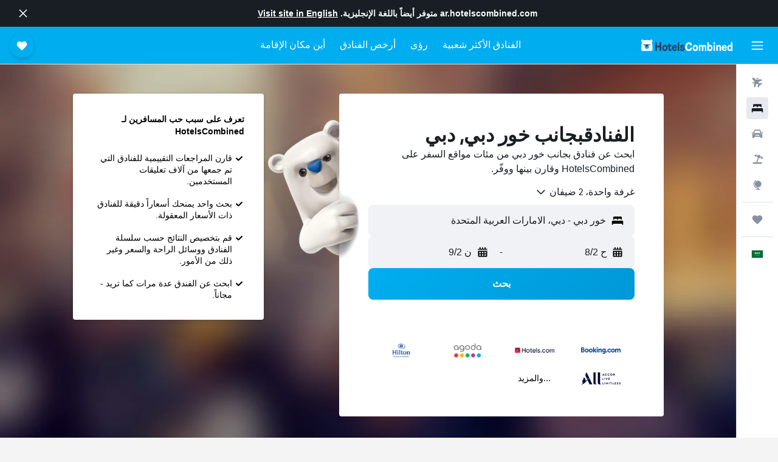

--- FILE ---
content_type: text/html;charset=UTF-8
request_url: http://ar.hotelscombined.com/Place/Dubai_Creek_Dubai.htm
body_size: 164300
content:
<!DOCTYPE html>
<html lang='ar-sa' dir='rtl'>
<head>
<meta name="r9-version" content="R802d"/><meta name="r9-built" content="20260129.060102"/><meta name="r9-rendered" content="Sun, 01 Feb 2026 01:30:52 GMT"/><meta name="r9-build-number" content="34"/><link rel="stylesheet" href="https://content.r9cdn.net/res/combined.css?v=756fdc2e43dca08a71a73f8f541deba40e3ffab1&amp;cluster=4"/><link rel="stylesheet" href="https://content.r9cdn.net/res/combined.css?v=a2b32b33f9bd0e81e9319d7a7f79e96a5959c592&amp;cluster=4"/><meta name="viewport" content="width=device-width, initial-scale=1, minimum-scale=1"/><meta name="format-detection" content="telephone=no"/><link rel="icon" href="/favicon.ico" sizes="any"/><link rel="icon" href="/icon.svg" type="image/svg+xml"/><title>الفنادق بجانب خور دبي, دبي - صفقات مذهلة على 58 من الفنادق</title><meta name="description" content="يقارن HotelsCombined جميع عروض الفنادق خور دبي من أفضل مواقع الإقامة في آنٍ واحد. قراءة تعليقات النزلاء عن 58 من الفنادق بجانب خور دبي دبي."/><link rel="preconnect" href="apis.google.com"/><link rel="dns-prefetch" href="apis.google.com"/><link rel="preconnect" href="www.googletagmanager.com"/><link rel="dns-prefetch" href="www.googletagmanager.com"/><link rel="preconnect" href="www.google-analytics.com"/><link rel="dns-prefetch" href="www.google-analytics.com"/><script type="text/javascript">
var safari13PlusRegex = /Macintosh;.*?Version\/(1[3-9]|[2-9][0-9]+)(\.[0-9]+)* Safari/;
if (
window &&
window.navigator &&
window.navigator.userAgent &&
window.navigator.userAgent.indexOf('Safari') > -1 &&
window.navigator.userAgent.indexOf('Chrome') === -1 &&
safari13PlusRegex.test(window.navigator.userAgent)
) {
if (
'ontouchstart' in window &&
(!('cookieEnabled' in window.navigator) || window.navigator.cookieEnabled)
) {
if (
decodeURIComponent(document.cookie).indexOf('pmov=') < 0 &&
decodeURIComponent(document.cookie).indexOf('oo.tweb=') < 0
) {
var d = new Date();
d.setTime(d.getTime() + 90 * 24 * 60 * 60 * 1000);
document.cookie = 'pmov=tb;path=/;expires=' + d.toUTCString();
}
}
}
</script><meta name="kayak_page" content="hotel,static-city-hotels,landmark"/><meta name="seop" content="Dubai_Creek_Dubai"/><meta name="seo-cache" content="true"/><script type="text/javascript">
var DynamicContextPromise = (function (handler) {
this.status = 0;
this.value = undefined;
this.thenCallbacks = [];
this.catchCallbacks = [];
this.then = function(fn) {
if (this.status === 0) {
this.thenCallbacks.push(fn);
}
if (this.status === 1) {
fn(this.value);
}
return this;
}.bind(this);
this.catch = function(fn) {
if (this.status === 0) {
this.catchCallbacks.push(fn);
}
if (this.status === 2) {
fn(this.value);
}
return this;
}.bind(this);
var resolve = function(value) {
if (this.status === 0) {
this.status = 1;
this.value = value;
this.thenCallbacks.forEach(function(fn) {
fn(value)
});
}
}.bind(this);
var reject = function(value) {
if (this.status === 0) {
this.status = 2;
this.value = value;
this.catchCallbacks.forEach(function(fn) {
fn(value)
});
}
}.bind(this);
try {
handler(resolve, reject);
} catch (err) {
reject(err);
}
return {
then: this.then,
catch: this.catch,
};
}).bind({})
var ie = (function () {
var undef,
v = 3,
div = document.createElement('div'),
all = div.getElementsByTagName('i');
while (div.innerHTML = '<!--[if gt IE ' + (++v) + ']><i></i><![endif]-->', all[0]);
return v > 4 ? v : undef;
}());
var xhr = ie <= 9 ? new XDomainRequest() : new XMLHttpRequest();
var trackingQueryParams = "";
var getOnlyValidParams = function(paramsList, reservedParamsList) {
var finalParamsList = [];
for (var i = 0; i < paramsList.length; i++) {
if (reservedParamsList.indexOf(paramsList[i].split('=')[0]) == -1) {
finalParamsList.push(paramsList[i]);
}
}
return finalParamsList;
}
var removeUnnecessaryQueryStringChars = function(paramsString) {
if (paramsString.charAt(0) === '?') {
return paramsString.substr(1);
}
return paramsString;
}
var reservedParamsList = ['vertical', 'pageId', 'subPageId', 'originalReferrer', 'seoPlacementId', 'seoLanguage', 'seoCountry', 'tags'];
var paramsString = window.location && window.location.search;
if (paramsString) {
paramsString = removeUnnecessaryQueryStringChars(paramsString);
var finalParamsList = getOnlyValidParams(paramsString.split('&'), reservedParamsList)
trackingQueryParams = finalParamsList.length > 0 ? "&" + finalParamsList.join("&") + "&seo=true" : "";
}
var trackingUrl = '/s/run/fpc/context' +
'?vertical=hotel' +
'&pageId=static-city-hotels' +
'&subPageId=landmark' +
'&originalReferrer=' + encodeURIComponent(document.referrer) +
'&seoPlacementId=' + encodeURIComponent('Dubai_Creek_Dubai') +
'&tags=' + encodeURIComponent('') +
'&origin=' + encodeURIComponent('') +
'&destination=' + encodeURIComponent('') +
'&isSeoPage=' + encodeURIComponent('true') +
'&domain=' + encodeURIComponent(window.location.host) +
trackingQueryParams;
xhr.open('GET', trackingUrl, true);
xhr.responseType = 'json';
window.R9 = window.R9 || {};
window.R9.unhiddenElements = [];
window.R9.dynamicContextPromise = new DynamicContextPromise(function(resolve, reject) {
xhr.onload = function () {
if (xhr.readyState === xhr.DONE && xhr.status === 200) {
window.R9 = window.R9 || {};
window.R9.globals = window.R9.globals || {};
resolve(xhr.response);
if (xhr.response['formToken']) {
R9.globals.formtoken = xhr.response['formToken'];
}
if (xhr.response['jsonPlacementEnabled'] && xhr.response['jsonGlobalPlacementEnabled']) {
if (xhr.response['placement']) {
R9.globals.placement = xhr.response['placement'];
}
if (xhr.response['affiliate']) {
R9.globals.affiliate = xhr.response['affiliate'];
}
}
if (xhr.response['dsaRemovableFields']) {
var dsaRemovableParamsList = xhr.response['dsaRemovableFields'];
var query = window.location.search.slice(1) || "";
var params = query.split('&');
var needRemoveParams = false;
for (var i = 0; i < dsaRemovableParamsList.length; i++) {
if (query.indexOf(dsaRemovableParamsList[i] + '=') != -1) {
needRemoveParams = true;
break;
}
}
if (needRemoveParams) {
var path = window.location.pathname;
var finalQuery = [];
for (var i = 0; i < params.length; i++) {
if (dsaRemovableParamsList.indexOf(params[i].split('=')[0]) == -1) {
finalQuery.push(params[i]);
}
}
if (window.history.replaceState) {
window.history.replaceState({}, document.title, path + (finalQuery.length > 0 ? '?' + finalQuery.join('&') : ''));
}
}
if(xhr.response['cachedCookieConsentEnabled']) {
var unhideElement = (elementId) => {
var elementToUnhide = document.querySelector(elementId);
if (elementToUnhide) {
window.R9.unhiddenElements = window.R9.unhiddenElements || [];
window.R9.unhiddenElements.push(elementId.replace('#', ''));
elementToUnhide.removeAttribute('hidden');
elementToUnhide.dispatchEvent(new Event('initialStaticHideRemove'));
}
}
var unhideCookieConsent = () => {
if (xhr.response['showSharedIabTcfDialog']) {
unhideElement('#iab-tcf-dialog');
}
if (xhr.response['showDataTransferDisclaimerDialog']) {
unhideElement('#shared-data-transfer-disclaimer-dialog');
}
if (xhr.response['showTwoPartyConsentDialog']) {
unhideElement('#shared-two-part-consent-dialog');
}
}
if (document.readyState === "loading") {
document.addEventListener("DOMContentLoaded", unhideCookieConsent);
} else {
unhideCookieConsent();
}
}
}
} else {
reject(xhr.response);
}
};
})
xhr.send('');
</script><link rel="canonical" href="https://ar.hotelscombined.com/Place/Dubai_Creek_Dubai.htm"/><link rel="alternate" hrefLang="ar" href="https://ar.hotelscombined.com/Place/Dubai_Creek_Dubai.htm"/><link rel="alternate" hrefLang="es-ES" href="https://www.hotelscombined.es/Place/Dubai_Creek_Dubai.htm"/><link rel="alternate" hrefLang="ca-ES" href="https://www.hotelscombined.cat/Place/Dubai_Creek_Dubai.htm"/><link rel="alternate" hrefLang="da-DK" href="https://www.hotelscombined.dk/Place/Dubai_Creek_Dubai.htm"/><link rel="alternate" hrefLang="de-DE" href="https://www.hotelscombined.de/Place/Dubai_Creek_Dubai.htm"/><link rel="alternate" hrefLang="en" href="https://www.hotelscombined.com/Place/Dubai_Creek_Dubai.htm"/><link rel="alternate" hrefLang="en-AE" href="https://www.hotelscombined.ae/Place/Dubai_Creek_Dubai.htm"/><link rel="alternate" hrefLang="en-AU" href="https://www.hotelscombined.com.au/Place/Dubai_Creek_Dubai.htm"/><link rel="alternate" hrefLang="en-CA" href="https://www.hotelscombined.ca/Place/Dubai_Creek_Dubai.htm"/><link rel="alternate" hrefLang="en-GB" href="https://www.hotelscombined.co.uk/Place/Dubai_Creek_Dubai.htm"/><link rel="alternate" hrefLang="en-IE" href="https://www.hotelscombined.ie/Place/Dubai_Creek_Dubai.htm"/><link rel="alternate" hrefLang="en-IN" href="https://www.hotelscombined.in/Place/Dubai_Creek_Dubai.htm"/><link rel="alternate" hrefLang="en-NZ" href="https://www.hotelscombined.co.nz/Place/Dubai_Creek_Dubai.htm"/><link rel="alternate" hrefLang="en-SG" href="https://www.hotelscombined.com.sg/Place/Dubai_Creek_Dubai.htm"/><link rel="alternate" hrefLang="fr-FR" href="https://www.hotelscombined.fr/Place/Dubai_Creek_Dubai.htm"/><link rel="alternate" hrefLang="he-IL" href="https://www.hotelscombined.co.il/Place/Dubai_Creek_Dubai.htm"/><link rel="alternate" hrefLang="it-IT" href="https://www.hotelscombined.it/Place/Dubai_Creek_Dubai.htm"/><link rel="alternate" hrefLang="ja-JP" href="https://www.hotelscombined.jp/Place/Dubai_Creek_Dubai.htm"/><link rel="alternate" hrefLang="ko-KR" href="https://www.hotelscombined.co.kr/Place/Dubai_Creek_Dubai.htm"/><link rel="alternate" hrefLang="ms-MY" href="https://www.hotelscombined.my/Place/Dubai_Creek_Dubai.htm"/><link rel="alternate" hrefLang="no-NO" href="https://www.hotelscombined.no/Place/Dubai_Creek_Dubai.htm"/><link rel="alternate" hrefLang="sv-SE" href="https://www.hotelscombined.se/Place/Dubai_Creek_Dubai.htm"/><link rel="alternate" hrefLang="th-TH" href="https://www.hotelscombined.co.th/Place/Dubai_Creek_Dubai.htm"/><link rel="alternate" hrefLang="zh-TW" href="https://www.hotelscombined.com.tw/Place/Dubai_Creek_Dubai.htm"/><link rel="alternate" hrefLang="zh-HK" href="https://www.hotelscombined.hk/Place/Dubai_Creek_Dubai.htm"/><meta property="og:image" content="https://content.r9cdn.net/rimg/provider-logos/common/socialmedia/hotelscombined-logo.png?width=1200&amp;height=630&amp;crop=false"/><meta property="og:image:width" content="1200"/><meta property="og:image:height" content="630"/><meta property="og:title" content="الفنادق بجانب خور دبي, دبي - صفقات مذهلة على 58 من الفنادق"/><meta property="og:type" content="website"/><meta property="og:description" content="يقارن HotelsCombined جميع عروض الفنادق خور دبي من أفضل مواقع الإقامة في آنٍ واحد. قراءة تعليقات النزلاء عن 58 من الفنادق بجانب خور دبي دبي."/><meta property="og:url" content="https://ar.hotelscombined.com/Place/Dubai_Creek_Dubai.htm"/><meta property="og:site_name" content="HotelsCombined"/><meta property="fb:pages" content="117913258224288"/><meta property="twitter:title" content="الفنادق بجانب خور دبي, دبي - صفقات مذهلة على 58 من الفنادق"/><meta name="twitter:description" content="يقارن HotelsCombined جميع عروض الفنادق خور دبي من أفضل مواقع الإقامة في آنٍ واحد. قراءة تعليقات النزلاء عن 58 من الفنادق بجانب خور دبي دبي."/><meta name="twitter:image:src" content="https://content.r9cdn.net/rimg/provider-logos/common/socialmedia/hotelscombined-logo.png?width=440&amp;height=220&amp;crop=false"/><meta name="twitter:card" content="summary_large_image"/><meta name="twitter:site" content="@hotelscombined"/><meta name="twitter:creator" content="@hotelscombined"/><meta name="robots" content="index,follow"/><link rel="apple-touch-icon" href="/apple-touch-icon.png"/><link rel="apple-touch-icon" sizes="60x60" href="/apple-touch-icon-60x60.png"/><link rel="apple-touch-icon" sizes="76x76" href="/apple-touch-icon-76x76.png"/><link rel="apple-touch-icon" sizes="120x120" href="/apple-touch-icon-120x120.png"/><link rel="apple-touch-icon" sizes="152x152" href="/apple-touch-icon-152x152.png"/><link rel="apple-touch-icon" sizes="167x167" href="/apple-touch-icon-167x167.png"/><link rel="apple-touch-icon" sizes="180x180" href="/apple-touch-icon-180x180.png"/><script type="application/ld+json">{"@context":"https://schema.org","@type":"Website","name":"HotelsCombined","url":"https://ar.hotelscombined.com"}</script><script type="application/ld+json">{"@context":"http://schema.org","@type":"Organization","name":"HotelsCombined","url":"https://ar.hotelscombined.com/Place/Dubai_Creek_Dubai.htm"}</script><script type="application/ld+json">{"@context":"http://schema.org","@type":"BreadcrumbList","itemListElement":[{"@type":"ListItem","position":"1","item":{"@id":"/","name":"الصفحة الرئيسية"}},{"@type":"ListItem","position":"2","item":{"@id":"/Place/United_Arab_Emirates.htm","name":"الامارات العربية المتحدة"}},{"@type":"ListItem","position":"3","item":{"@id":"/Place/Emirate_of_Dubai.htm","name":"إمارة دبي"}},{"@type":"ListItem","position":"4","item":{"@id":"/Place/Dubai.htm","name":"دبي"}},{"@type":"ListItem","position":"5","item":{"@id":"","name":"خور دبي"}}]}</script><script type="application/ld+json">{"@context":"http://schema.org","@type":"FAQPage","mainEntity":[{"@type":"Question","name":"ما أفضل الفنادق القريبة من خور دبي؟","acceptedAnswer":{"@type":"Answer","text":"فندق جراند حياة دبي (8.8/10 من أصل 5,994 من تقييمات المستخدمين) ، فندق كراون بلازا دبي فستيفال سيتي (8.8/10 من أصل 3,977 من تقييمات المستخدمين) و بالاتزو فيرزاتشي دبي (8.7/10 من أصل 3,059 من تقييمات المستخدمين) كلها تعتبر خيارات شائعة وذات تصنيف عالي بالقرب من خور دبي."}},{"@type":"Question","name":"ما هو الفندق الجيد بالقرب من المسجد الحرام؟","acceptedAnswer":{"@type":"Answer","text":"يعتبر فندق سويس اوتيل المقام مكة فندق جيد بالقرب من المسجد الحرام - لقد حصل على نقاط تقييم تبلغ 8.6 من أكثر من 5,182 من التقييمات لمستخدمي HotelsCombined."}},{"@type":"Question","name":"ما هو الفندق الجيد في خور دبي بالقرب من المسجد النبوي؟","acceptedAnswer":{"@type":"Answer","text":"بلمان زمزم المدينة هو فندق بالقرب من المسجد النبوي يشتهر بمستخدمي HotelsCombined ، حيث حصل على 8.5 من 5,128 من التقييمات."}},{"@type":"Question","name":"هل هناك فندق جيد بالقرب من هايد بارك؟","acceptedAnswer":{"@type":"Answer","text":"نتيجة لـ 4,928 من التقييمات HotelsCombined لـ ذا كامبرلاند – فندق من غومان أحرز نقاط تقييم تبلغ 8.0 / 10 ، مما يجعله فندقاً موصى به للغاية بالقرب من هايد بارك."}},{"@type":"Question","name":"ما هو سعر فندق رخيص بالقرب من خور دبي؟","acceptedAnswer":{"@type":"Answer","text":"تشير عمليات البحث المجمعة في آخر 3 أيام إلى أن أسعار فنادق خور دبي الرخيصة تبدأ من 34 ﷼ / الليلة ، بناءً على شعبية التواريخ المطلوبة."}},{"@type":"Question","name":"ما هي المعالم الأكثر رواجاً لزيارتها في خور دبي؟","acceptedAnswer":{"@type":"Answer","text":"إذا كانت خطط سفرك إلى خور دبي مرنة، فنوصي بزيارة واحد على الأقل من المعالم الأكثر رواجاً التالية: المسجد الحرام، أو المسجد النبوي، أو هايد بارك. مكة المكرمة هي المدينة التي يجب أن تقيم فيها إذا كنت تريد زيارة المسجد الحرام. يُفضل الإقامة في المدينة المنورة إذا كنت ترغب في زيارة المسجد النبوي. لزيارة هايد بارك، من الأفضل أن تقيم في لندن."}}]}</script><script type="application/ld+json">{"@context":"http://schema.org","@type":"Service","broker":{"@type":"Organization","name":"HotelsCombined"},"url":"https://ar.hotelscombined.com/Place/Dubai_Creek_Dubai.htm","serviceType":"فنادق في خور دبي","offers":{"@type":"AggregateOffer","lowPrice":"214 ﷼","priceCurrency":"SAR"}}</script><script type="application/ld+json">{"@context":"http://schema.org","@type":"Hotel","name":"فندق جراند حياة دبي","url":"https://ar.hotelscombined.com/Hotel/Grand_Hyatt_Dubai.htm","description":"يتواجد فندق جراند حياة دبي في مدينة دبي وعلى بعد مسافة قصيرة بالسيارة من برج خليفة ويُقدم موقف سيارة خاص مجاني في المبنى. تتضمن بعض المرافق الممتازة في الفندق الحديث المصنف 5 نجوم مسبح داخلي، جاكوزي وملاعب تنس خارجية.\n\nيمكن للنزلاء التمتع بالطقس المشمس على التراس المفتوح أوالاستمتاع بمشروب في البار. تتضمن المرافق خدمة اتصال بالانترنت بالمجان، طابق المدراء وسونا. يُتاح التدليك في Ahasees Spa & Club.\n\nيتضمن الفندق 682 غرفة مكيفة و. كما يوجد في الغرفة أيضاً حذاء قماشي داخلي، تلفزيون- شاشة مسطحة وبار صغير.\n\nبإمكان ضيوف فندق جراند حياة دبي الجلوس والتمتع بفطور شهي في مطعم Awtar، كما يتم تقديم عشاء في مطعم Manhattan Grill. تتضمن المطاعم في فندق مقهى Al Nakheel Lounge ومطعم Andiamo!. تتوفر ضمن البناء خيارات كثيرة لتناول الطعام.\n\nتتضمن الأماكن الجاذبة للسياح القريبة من الفندق دبي مول وخور دبي. طاقم العمل في المكتب السياحي على استعداد دائم لحجز الجولات لمشاهدة الأماكن السياحية في مدينة دبي.","starRating":"5","telephone":"+971 4317 1234","alternateName":[],"address":{"@type":"PostalAddress","streetAddress":"ص.ب. 7978","addressLocality":"دبي","postalCode":"","addressRegion":"إمارة دبي","addressCountry":"الامارات العربية المتحدة"},"priceRange":"899 ﷼","image":"/rimg/himg/f5/07/c7/ice-46347-27d209-731373.jpg?width=128&height=160&crop=true&watermarkposition=lowerright","aggregateRating":{"@type":"AggregateRating","bestRating":"10","ratingValue":"8.8","ratingCount":"5994"},"amenityFeature":["outpool","inpool","fitnesscenter","restaurant","bar","roomservice","wififree","tea_coffee_maker","coffee_machine","coffeeshop"]}</script><script type="application/ld+json">{"@context":"http://schema.org","@type":"Hotel","name":"فندق كراون بلازا دبي فستيفال سيتي","url":"https://ar.hotelscombined.com/Hotel/Crowne_Plaza_Dubai_Festival_City.htm","description":"يوفر الفندق إقامة حديثة في مدينة دبي ويقع ضمن مسافة عشرين دقيقة مشياً على الاقدام من محطة مترو خور دبي. كما تتوفر مرافق مثل جاكوزي، مسبح خارجي وسونا.\n\nيقع هذا الفندق المتطور في مدينة دبي، ويوفر تراس على سطح وخدمة نقل مجانية من وإلى المطار. وسائل الراحة في فندق مثل غرفة اجتماعات، هواتف محمولة للإيجار وطابق المدراء وخدمة مجالسة الأطفال وحوض سباحة للأطفال وتدليك وجناح خاص بشهر العسل تجعله خيارًا مثاليًا للمسافرين من رجال الأعمال والعائلات والأزواج على حدٍ سواء.\n\nهذه الغرف الحديثة مزودة بسبا، مطبخ صغير ومحطة أي-بود ( i-pod) ومطلة على أفق المدينة. كل الغرف مكيفة وتتضمن بار صغير، براد وحذاء قماشي داخلي.\n\nبإمكان نزلاء الفندق الإستمتاع بتناول العشاء في المطعم الذي يقع في نفس المبنى، هذا مناسب للضيوف الذين يفضلون البقاء في المبنى نفسه. خدمة الغرف مؤمنة ليلاً نهاراً، ويوجد أيضاً قائمة متنوعة من الخيارات للمطاعم على مسافة قريبة من الفندق.\n\nيبعد الفندق ما يقارب العشر دقائق مشياً عن دبي فستيفال سيتي. طاقم العمل المتعاونين في المكتب السياحي على استعداد دائم للمساعدة في حجز الجولات السياحية والنشاطات السياحية في مدينة دبي.","starRating":"5","telephone":"+971 4 701 2222","alternateName":[],"address":{"@type":"PostalAddress","streetAddress":"مدينة المهرجانات دبي ص ب 45777","addressLocality":"دبي","postalCode":"","addressRegion":"إمارة دبي","addressCountry":"الامارات العربية المتحدة"},"priceRange":"442 ﷼","image":"/rimg/himg/a8/b0/38/leonardo-186107-182743164-542466.jpg?width=128&height=160&crop=true&watermarkposition=lowerright","aggregateRating":{"@type":"AggregateRating","bestRating":"10","ratingValue":"8.8","ratingCount":"3977"},"amenityFeature":["outpool","fitnesscenter","restaurant","bar","roomservice","wififree","coffee_machine","coffeeshop","valet_parking","parkingfree"]}</script><script type="application/ld+json">{"@context":"http://schema.org","@type":"Hotel","name":"بالاتزو فيرزاتشي دبي","url":"https://ar.hotelscombined.com/Hotel/Palazzo_Versace_Dubai.htm","description":"يقع الفندق على بعد مسافة قصيرة تنزهاً من محطة مترو خور دبي وهو يوفر للضيوف مكان إقامة ممتازة أثناء زيارتهم في مدينة دبي. ويتوفر للنزلاء وصول حصري لThe Spa وThe Gym.\n\nيمكن للضيوف الإستمتاع بحرارة الشمس على التراس الخارجي أوالاستمتاع بمشروب في البار. ملعب الغولف – مصغر، الجاكوزي والإنترنت الوايرلس المجاني في الأماكن العامة ماهي إلا بعض المرافق الموفرة في الفندق الفاخر والمصنف 5 نجوم. يتوفر أيضاً سونا، ممرات تزلج ومسبح.\n\nتتضمن هذه الغرف والمكيفة مكنة لصنع القهوة، محطة أي-بود ( i-pod) وشرفة خاصة. كل غرفة تحتوي تلفزيون- شاشة مسطحة، بار صغير وحذاء قماشي داخلي.\n\nيدعى نزلاء بالاتزو فيرزاتشي دبي لتذوق الأطباق الإيطالية في مطعم Vanitas، أو تجربة الأصناف الشرق أوسطية في مطعم Enigma. تتضمن أماكن تناول الطعام في فندق مقهى Currency Exchange ومطعم Mosaico.\n\nيقع بالاتزو فيرزاتشي دبي على بعد مسافة قصيرة من محطة مترو الجداف وفيه مكتب للرحلات السياحية بموظفين متعاونين على استعداد لمساعدة الضيوف بمعلومات عما يمكن مشاهدته في مدينة دبي. تبعد خور دبي مسافة خمس دقائق بالسيارة.","starRating":"5","telephone":"+971 4556 8888","alternateName":[],"address":{"@type":"PostalAddress","streetAddress":"الجداف - الإمارات العربية المتحدة","addressLocality":"دبي","postalCode":"","addressRegion":"إمارة دبي","addressCountry":"الامارات العربية المتحدة"},"priceRange":"1,078 ﷼","image":"/rimg/himg/5e/12/bd/leonardo-2140012-Three_Bedroom_Residence_O-848676.jpg?width=128&height=160&crop=true&watermarkposition=lowerright","aggregateRating":{"@type":"AggregateRating","bestRating":"10","ratingValue":"8.7","ratingCount":"3059"},"amenityFeature":["snorkeling","outpool","fitnesscenter","restaurant","bar","roomservice","wififree","tea_coffee_maker","coffee_machine","coffeeshop"]}</script><script type="application/ld+json">{"@context":"http://schema.org","@type":"Hotel","name":"فندق إنتركونتيننتال دبي فستيفال سيتي","url":"https://ar.hotelscombined.com/Hotel/InterContinental_Dubai_Festival_City.htm","description":"يقع فندق إنتركونتيننتال دبي فستيفال سيتي في مدينة دبي وهو يوفر للضيوف إقامة مريحة بمستوى 5 نجوم ، بالإضافة إلى مسبح خارجي، سونا وجاكوزي. كما يوجد أيضاً صالة بولينغ وتراس على سطح.\n\nهذه الغرف المريحة مزودة بسبا، براد ومطبخ صغير وتطل نحو أفق المدينة. كل غرفة تشمل حمام داخلي فيه أثواب حمام، دش وحذاء قماشي داخلي.\n\nبإمكان ضيوف الفندق الإستمتاع بتناول العشاء في المطعم الذي يقع في نفس المبنى، هذا مناسب للضيوف الذين يفضلون البقاء في المبنى نفسه. كما يمكن للزوار في المساء الاستمتاع بالمشروبات في صالة البار الحميمه. تتوفر تشكيلة كبيرة من المطاعم والمقاهي والتي يمكن إيجادها بالقرب من الفندق.\n\nيبعد الفندق مجرد مسافة قريبة سيراً على الأقدام من دبي فستيفال سيتي. طاقم الموظفين المتعاونين في المكتب السياحي على استعداد دائم للمساعدة على تنظيم وحجز الجولات والنشاطات في مدينة دبي.","starRating":"5","telephone":"+971 4 701 1111","alternateName":[],"address":{"@type":"PostalAddress","streetAddress":"مدينة دبي للمهرجانات ص ب 45777","addressLocality":"دبي","postalCode":"","addressRegion":"إمارة دبي","addressCountry":"الامارات العربية المتحدة"},"priceRange":"611 ﷼","image":"/rimg/himg/c7/d9/e3/leonardo-173038-126229020-981235.jpg?width=128&height=160&crop=true&watermarkposition=lowerright","aggregateRating":{"@type":"AggregateRating","bestRating":"10","ratingValue":"8.7","ratingCount":"2755"},"amenityFeature":["outpool","fitnesscenter","restaurant","bar","roomservice","wififree","tea_coffee_maker","coffee_machine","valet_parking","parkingfree"]}</script><script type="application/ld+json">{"@context":"http://schema.org","@type":"Hotel","name":"إنتركونتيننتال ريزيدنس سويتس دبي فستيفال سيتي","url":"https://ar.hotelscombined.com/Hotel/InterContinental_Residence_Suite_Dubai_Festival_City.htm","description":"يقع إنتركونتيننتال ريزيدنس سويتس دبي فستيفال سيتي في مدينة دبي وهو يتميز بسونا، مسبح داخلي وجاكوزي ويوفر إقامة مريحة. بعض من المرافق الشعبية المقدمة في الملكية الحميمة هذه والمصنفة 5 نجوم تتضمن خدمة نقل مجانية من وإلى المطار وإنترنت مجاني.\n\nيمكن للنزلاء اكتشاف التسهيلات المتوفرة مثل صالون للشعر بعد التمتع بالإطلالة نحو خور دبي وخور دبي. كما توفر الملكية أيضًا مرافق مناسبة للعائلات، مع طراز شقة وخدمات مخصصة للعائلات الكبيرة أو الصغيرة بالإضافة إلى خدمة مجالسة الأطفال وحوض سباحة للأطفال.\n\nتضم كل شقة حميمة في الملكية مطبخ صغير، جلاية وبراد في حين تشمل الحمامات أثواب حمام ومجففات شعر. كل الشقق تتضمن افلام حسب الطلب، إنترنت وايرلس في الغرف واٌلة لصنع الشاي والقهوة.\n\nيوجد ضمن المبنى مطعم وهو أحد الخيارات التي يمكن تناول الطعام وهو مناسب للاستمتاع بوجبة طعام. يتم تقديم الإفطار في صباح، كما يمكن للضيوف التمتع بتناول الإفطار بكل خصوصية في الشقق.\n\nتبعد الملكية مسافة 20 دقيقة بالسيارة عن كل من مطار دبي الدولي وبرج خليفة. طاقم الموظفين المتعاونين في المكتب السياحي على استعداد دائم لحجز الجولات لمشاهدة الأماكن السياحية في مدينة دبي.","starRating":"5","telephone":"+971 4 701 3333","alternateName":[],"address":{"@type":"PostalAddress","streetAddress":"دبي فستيفال سيتي ص ب 45777","addressLocality":"دبي","postalCode":"","addressRegion":"إمارة دبي","addressCountry":"الامارات العربية المتحدة"},"priceRange":"432 ﷼","image":"/rimg/himg/79/75/39/leonardo-186108-183019045-590343.jpg?width=128&height=160&crop=true&watermarkposition=lowerright","aggregateRating":{"@type":"AggregateRating","bestRating":"10","ratingValue":"8.7","ratingCount":"1712"},"amenityFeature":["restaurant","roomservice","wififree","coffeeshop","bizcenter","cablesat","airportshuttle","meetingfacilities","parking","spa"]}</script><script type="application/ld+json">{"@context":"http://schema.org","@type":"Hotel","name":"دبل تري باي هيلتون دبي الجداف","url":"https://ar.hotelscombined.com/Hotel/DoubleTree_by_Hilton_Dubai_Al_Jadaf.htm","description":"يقدم دبل تري باي هيلتون دبي الجداف إقامة مريحة ذات 4 نجوم في مدينة دبي. كما يوفر هذا الفندق للضيوف خدمة ركن السيارات، معاملات فورية للحجز والمغادرة ومسبح خارجي.","starRating":"4","telephone":"+971 4517 1111","alternateName":[],"address":{"@type":"PostalAddress","streetAddress":"الجداف","addressLocality":"دبي","postalCode":"","addressRegion":"إمارة دبي","addressCountry":"الامارات العربية المتحدة"},"priceRange":"306 ﷼","image":"/rimg/himg/97/45/42/ice-897145-108861941-246390.jpg?width=200&height=200&crop=true&watermarkposition=lowerright","photo":[{"@type":"ImageObject","contentUrl":"/himg/97/45/42/ice-897145-108861941-246390.jpg","description":"دبل تري باي هيلتون دبي الجداف"},{"@type":"ImageObject","contentUrl":"/himg/74/c4/a0/ice-145574-72625173_3XL-124840.jpg","description":"دبل تري باي هيلتون دبي الجداف"},{"@type":"ImageObject","contentUrl":"/himg/74/c4/a0/ice-145574-72625189_3XL-633861.jpg","description":"دبل تري باي هيلتون دبي الجداف"},{"@type":"ImageObject","contentUrl":"/himg/74/c4/a0/ice-145574-72625181_3XL-134323.jpg","description":"دبل تري باي هيلتون دبي الجداف"},{"@type":"ImageObject","contentUrl":"/himg/74/c4/a0/ice-145574-72625177_3XL-636572.jpg","description":"دبل تري باي هيلتون دبي الجداف"},{"@type":"ImageObject","contentUrl":"/himg/c6/fe/94/expedia_group-897145-7578286-879476.jpg","description":"دبل تري باي هيلتون دبي الجداف"},{"@type":"ImageObject","contentUrl":"/himg/74/c4/a0/ice-145574-72625171_3XL-768111.jpg","description":"دبل تري باي هيلتون دبي الجداف"},{"@type":"ImageObject","contentUrl":"/himg/74/c4/a0/ice-145574-72625193_3XL-131602.jpg","description":"دبل تري باي هيلتون دبي الجداف"},{"@type":"ImageObject","contentUrl":"/himg/d6/e3/9b/ice-897145-121981929-050533.jpg","description":"دبل تري باي هيلتون دبي الجداف"},{"@type":"ImageObject","contentUrl":"/himg/f6/83/f8/ice-897145-124938614-901805.jpg","description":"دبل تري باي هيلتون دبي الجداف"},{"@type":"ImageObject","contentUrl":"/himg/3e/b8/e0/expedia_group-897145-48686707-886525.jpg","description":"دبل تري باي هيلتون دبي الجداف"},{"@type":"ImageObject","contentUrl":"/himg/55/47/50/ice-897145-108861940-228939.jpg","description":"دبل تري باي هيلتون دبي الجداف"},{"@type":"ImageObject","contentUrl":"/himg/74/c4/a0/ice-145574-72625183_3XL-076731.jpg","description":"دبل تري باي هيلتون دبي الجداف"},{"@type":"ImageObject","contentUrl":"/himg/74/c4/a0/ice-145574-72625191_3XL-478282.jpg","description":"دبل تري باي هيلتون دبي الجداف"},{"@type":"ImageObject","contentUrl":"/himg/74/c4/a0/ice-145574-72625175_3XL-424437.jpg","description":"دبل تري باي هيلتون دبي الجداف"},{"@type":"ImageObject","contentUrl":"/himg/74/c4/a0/ice-145574-72625187_3XL-238461.jpg","description":"دبل تري باي هيلتون دبي الجداف"},{"@type":"ImageObject","contentUrl":"/himg/74/c4/a0/ice-145574-72625105_3XL-692996.jpg","description":"دبل تري باي هيلتون دبي الجداف"},{"@type":"ImageObject","contentUrl":"/himg/b1/4f/63/ice-897145-108328084-436462.jpg","description":"دبل تري باي هيلتون دبي الجداف"},{"@type":"ImageObject","contentUrl":"/himg/4c/02/7c/ice-897145-124938615-909039.jpg","description":"دبل تري باي هيلتون دبي الجداف"},{"@type":"ImageObject","contentUrl":"/himg/81/ba/81/ice-897145-108861943-267291.jpg","description":"دبل تري باي هيلتون دبي الجداف"},{"@type":"ImageObject","contentUrl":"/himg/1c/d2/49/expedia_group-897145-42348898-973510.jpg","description":"دبل تري باي هيلتون دبي الجداف"},{"@type":"ImageObject","contentUrl":"/himg/a6/1f/74/leonardo-897145-1752612-457304.jpg","description":"دبل تري باي هيلتون دبي الجداف"},{"@type":"ImageObject","contentUrl":"/himg/d3/1d/b6/ice-897145-108328077-379691.jpg","description":"دبل تري باي هيلتون دبي الجداف"},{"@type":"ImageObject","contentUrl":"/himg/ad/ed/3b/ice-897145-122431815-860780.jpg","description":"دبل تري باي هيلتون دبي الجداف"},{"@type":"ImageObject","contentUrl":"/himg/74/c4/a0/ice-145574-72641403_3XL-604609.jpg","description":"دبل تري باي هيلتون دبي الجداف"},{"@type":"ImageObject","contentUrl":"/himg/74/c4/a0/ice-145574-72625195_3XL-630871.jpg","description":"دبل تري باي هيلتون دبي الجداف"},{"@type":"ImageObject","contentUrl":"/himg/74/c4/a0/ice-145574-72625197_3XL-096537.jpg","description":"دبل تري باي هيلتون دبي الجداف"},{"@type":"ImageObject","contentUrl":"/himg/7b/18/23/ice-897145-20c458-850814.jpg","description":"دبل تري باي هيلتون دبي الجداف"},{"@type":"ImageObject","contentUrl":"/himg/2c/f5/b6/ice-897145-108861942-256317.jpg","description":"دبل تري باي هيلتون دبي الجداف"},{"@type":"ImageObject","contentUrl":"/himg/89/e2/91/ice-897145-dfe5e5-729210.jpg","description":"دبل تري باي هيلتون دبي الجداف"},{"@type":"ImageObject","contentUrl":"/himg/52/2a/dc/ice-897145-f4e746-572762.jpg","description":"دبل تري باي هيلتون دبي الجداف"},{"@type":"ImageObject","contentUrl":"/himg/ad/d0/f0/ice-897145-8fdcfc-832246.jpg","description":"دبل تري باي هيلتون دبي الجداف"},{"@type":"ImageObject","contentUrl":"/himg/82/8f/bd/ice-897145-108328076-371308.jpg","description":"دبل تري باي هيلتون دبي الجداف"},{"@type":"ImageObject","contentUrl":"/himg/74/c4/a0/ice-145574-72641493_3XL-933856.jpg","description":"دبل تري باي هيلتون دبي الجداف"},{"@type":"ImageObject","contentUrl":"/himg/b9/d4/26/ice-897145-108328075-360312.jpg","description":"دبل تري باي هيلتون دبي الجداف"},{"@type":"ImageObject","contentUrl":"/himg/74/c4/a0/ice-145574-72625179_3XL-625549.jpg","description":"دبل تري باي هيلتون دبي الجداف"},{"@type":"ImageObject","contentUrl":"/himg/b6/53/41/ice-897145-108861946-296255.jpg","description":"دبل تري باي هيلتون دبي الجداف"},{"@type":"ImageObject","contentUrl":"/himg/24/7c/4e/ice-897145-121981910-034108.jpg","description":"دبل تري باي هيلتون دبي الجداف"},{"@type":"ImageObject","contentUrl":"/himg/33/9a/97/leonardo-897145-1752611-437822.jpg","description":"دبل تري باي هيلتون دبي الجداف"},{"@type":"ImageObject","contentUrl":"/himg/4b/67/26/expedia_group-897145-3b64ca-506998.jpg","description":"دبل تري باي هيلتون دبي الجداف"},{"@type":"ImageObject","contentUrl":"/himg/74/c4/a0/ice-145574-72625185_3XL-577481.jpg","description":"دبل تري باي هيلتون دبي الجداف"},{"@type":"ImageObject","contentUrl":"/himg/02/ae/04/ice-897145-124938612-887422.jpg","description":"دبل تري باي هيلتون دبي الجداف"},{"@type":"ImageObject","contentUrl":"/himg/45/a7/c2/ice-897145-108328078-387424.jpg","description":"دبل تري باي هيلتون دبي الجداف"},{"@type":"ImageObject","contentUrl":"/himg/63/9c/70/leonardo-897145-1513086-666731.jpg","description":"دبل تري باي هيلتون دبي الجداف"}],"aggregateRating":{"@type":"AggregateRating","bestRating":"10","ratingValue":"8.2","ratingCount":"3132"},"amenityFeature":["outpool","fitnesscenter","restaurant","bar","roomservice","wififree","tea_coffee_maker","valet_parking","parkingfree","bizcenter"]}</script><script type="application/ld+json">{"@context":"http://schema.org","@type":"Hotel","name":"فندق فورم دبي - عضو في ديزين هوتيلز","url":"https://ar.hotelscombined.com/Hotel/FORM_Hotel_Dubai_a_member_of_Design_Hotels_tm.htm","description":"يقع الفندق ضمن مسافة خمس دقائق مشياً مشياً من محطة مترو الجداف ويعد قاعدة مناسبة للزبائن أثناء زيارتهم مدينة دبي. كما تتوفر مرافق مثل تراس على سطح ومسبح على السطح.","starRating":"4","telephone":"+971 4317 9000","alternateName":[],"address":{"@type":"PostalAddress","streetAddress":"الجداف، دبي","addressLocality":"دبي","postalCode":"","addressRegion":"إمارة دبي","addressCountry":"الامارات العربية المتحدة"},"priceRange":"320 ﷼","image":"/rimg/himg/a4/ec/11/leonardo-3723314-1755048-241638.jpg?width=200&height=200&crop=true&watermarkposition=lowerright","photo":[{"@type":"ImageObject","contentUrl":"/himg/a4/ec/11/leonardo-3723314-1755048-241638.jpg","description":"فندق فورم دبي - عضو في ديزين هوتيلز"},{"@type":"ImageObject","contentUrl":"/himg/83/55/2f/expediav2-3723314-b62451-435549.jpg","description":"فندق فورم دبي - عضو في ديزين هوتيلز"},{"@type":"ImageObject","contentUrl":"/himg/65/a7/2a/leonardo-3723314-1755024-638327.jpg","description":"فندق فورم دبي - عضو في ديزين هوتيلز"},{"@type":"ImageObject","contentUrl":"/himg/06/ef/bd/leonardo-3723314-1755033-861472.jpg","description":"فندق فورم دبي - عضو في ديزين هوتيلز"},{"@type":"ImageObject","contentUrl":"/himg/09/23/28/leonardo-3723314-1755029-758553.jpg","description":"فندق فورم دبي - عضو في ديزين هوتيلز"},{"@type":"ImageObject","contentUrl":"/himg/34/ec/6d/leonardo-3723314-1755053-074984.jpg","description":"فندق فورم دبي - عضو في ديزين هوتيلز"},{"@type":"ImageObject","contentUrl":"/himg/e9/05/3e/expedia_group-3723314-218525571-084855.jpg","description":"فندق فورم دبي - عضو في ديزين هوتيلز"},{"@type":"ImageObject","contentUrl":"/himg/63/4f/14/expedia_group-3723314-177022406-669358.jpg","description":"فندق فورم دبي - عضو في ديزين هوتيلز"},{"@type":"ImageObject","contentUrl":"/himg/a2/3c/0f/expedia_group-3723314-184959782-804194.jpg","description":"فندق فورم دبي - عضو في ديزين هوتيلز"},{"@type":"ImageObject","contentUrl":"/himg/a5/81/b7/expediav2-3723314-f60867-556113.jpg","description":"فندق فورم دبي - عضو في ديزين هوتيلز"},{"@type":"ImageObject","contentUrl":"/himg/5c/51/03/expedia_group-3723314-12096941-747619.jpg","description":"فندق فورم دبي - عضو في ديزين هوتيلز"},{"@type":"ImageObject","contentUrl":"/himg/e3/f9/9a/leonardo-3723314-2161507-256302.jpg","description":"فندق فورم دبي - عضو في ديزين هوتيلز"},{"@type":"ImageObject","contentUrl":"/himg/0c/ba/6b/leonardo-149274790-20_Plus__Rooms_O-402813.jpg","description":"فندق فورم دبي - عضو في ديزين هوتيلز"},{"@type":"ImageObject","contentUrl":"/himg/5a/47/06/leonardo-3723314-1755051-318541.jpg","description":"فندق فورم دبي - عضو في ديزين هوتيلز"},{"@type":"ImageObject","contentUrl":"/himg/f7/bf/92/expedia_group-3723314-5c51daf0-324218.jpg","description":"فندق فورم دبي - عضو في ديزين هوتيلز"},{"@type":"ImageObject","contentUrl":"/himg/b6/47/29/leonardo-3723314-1755044-144782.jpg","description":"فندق فورم دبي - عضو في ديزين هوتيلز"},{"@type":"ImageObject","contentUrl":"/himg/c9/8a/44/leonardo-3723314-1755041-070733.jpg","description":"فندق فورم دبي - عضو في ديزين هوتيلز"},{"@type":"ImageObject","contentUrl":"/himg/de/f7/2d/leonardo-3723314-1755021-564831.jpg","description":"فندق فورم دبي - عضو في ديزين هوتيلز"},{"@type":"ImageObject","contentUrl":"/himg/ed/ba/01/leonardo-2089148-12_Ideal_King_Room_O-384521.jpg","description":"فندق فورم دبي - عضو في ديزين هوتيلز"},{"@type":"ImageObject","contentUrl":"/himg/7f/9e/c5/leonardo-149274790-18_Plus__Rooms_O-133684.jpg","description":"فندق فورم دبي - عضو في ديزين هوتيلز"},{"@type":"ImageObject","contentUrl":"/himg/7c/68/e6/leonardo-3723314-1755017-459801.jpg","description":"فندق فورم دبي - عضو في ديزين هوتيلز"},{"@type":"ImageObject","contentUrl":"/himg/d8/a6/e5/leonardo-149274790-16_Plus__Rooms_O-815136.jpg","description":"فندق فورم دبي - عضو في ديزين هوتيلز"},{"@type":"ImageObject","contentUrl":"/himg/98/ae/12/leonardo-3723314-1755037-955787.jpg","description":"فندق فورم دبي - عضو في ديزين هوتيلز"},{"@type":"ImageObject","contentUrl":"/himg/ce/e1/cc/leonardo-3723314-1755045-166518.jpg","description":"فندق فورم دبي - عضو في ديزين هوتيلز"},{"@type":"ImageObject","contentUrl":"/himg/ce/f5/8d/leonardo-3723314-1755026-689445.jpg","description":"فندق فورم دبي - عضو في ديزين هوتيلز"},{"@type":"ImageObject","contentUrl":"/himg/63/71/39/leonardo-3723314-1755019-514087.jpg","description":"فندق فورم دبي - عضو في ديزين هوتيلز"},{"@type":"ImageObject","contentUrl":"/himg/bc/d7/7e/leonardo-3723314-1755023-612964.jpg","description":"فندق فورم دبي - عضو في ديزين هوتيلز"},{"@type":"ImageObject","contentUrl":"/himg/74/b5/ca/leonardo-3723314-1755046-190286.jpg","description":"فندق فورم دبي - عضو في ديزين هوتيلز"},{"@type":"ImageObject","contentUrl":"/himg/45/9e/9e/leonardo-3723314-1755047-215814.jpg","description":"فندق فورم دبي - عضو في ديزين هوتيلز"},{"@type":"ImageObject","contentUrl":"/himg/fb/db/10/leonardo-3723314-1755022-588966.jpg","description":"فندق فورم دبي - عضو في ديزين هوتيلز"},{"@type":"ImageObject","contentUrl":"/himg/14/a3/a5/leonardo-149274790-13_Ideal_King_Room_O-781062.jpg","description":"فندق فورم دبي - عضو في ديزين هوتيلز"},{"@type":"ImageObject","contentUrl":"/himg/ac/1f/fd/expedia_group-3723314-242692566-767320.jpg","description":"فندق فورم دبي - عضو في ديزين هوتيلز"},{"@type":"ImageObject","contentUrl":"/himg/fd/2f/a4/leonardo-2089148-06_Salus_Housetop_loungers_O-336881.jpg","description":"فندق فورم دبي - عضو في ديزين هوتيلز"},{"@type":"ImageObject","contentUrl":"/himg/9d/48/d3/leonardo-3723314-1755039-017413.jpg","description":"فندق فورم دبي - عضو في ديزين هوتيلز"},{"@type":"ImageObject","contentUrl":"/himg/21/57/e0/leonardo-3723314-1755028-737722.jpg","description":"فندق فورم دبي - عضو في ديزين هوتيلز"},{"@type":"ImageObject","contentUrl":"/himg/95/f9/a4/leonardo-3723314-1755056-883287.jpg","description":"فندق فورم دبي - عضو في ديزين هوتيلز"},{"@type":"ImageObject","contentUrl":"/himg/f4/0e/5b/expedia_group-3723314-93582312-812484.jpg","description":"فندق فورم دبي - عضو في ديزين هوتيلز"},{"@type":"ImageObject","contentUrl":"/himg/1a/41/7a/expediav2-3723314-cf2cb8-611879.jpg","description":"فندق فورم دبي - عضو في ديزين هوتيلز"},{"@type":"ImageObject","contentUrl":"/himg/c2/aa/89/leonardo-3723314-1755032-836475.jpg","description":"فندق فورم دبي - عضو في ديزين هوتيلز"},{"@type":"ImageObject","contentUrl":"/himg/ee/df/4d/leonardo-149274790-25_Ideal_King_Room_O-143861.jpg","description":"فندق فورم دبي - عضو في ديزين هوتيلز"},{"@type":"ImageObject","contentUrl":"/himg/5d/22/9d/leonardo-3723314-1755027-714250.jpg","description":"فندق فورم دبي - عضو في ديزين هوتيلز"},{"@type":"ImageObject","contentUrl":"/himg/7c/b6/4a/leonardo-3723314-1755043-118177.jpg","description":"فندق فورم دبي - عضو في ديزين هوتيلز"},{"@type":"ImageObject","contentUrl":"/himg/2d/11/36/leonardo-3723314-1755030-782933.jpg","description":"فندق فورم دبي - عضو في ديزين هوتيلز"},{"@type":"ImageObject","contentUrl":"/himg/d7/d1/0b/leonardo-149274790-21_Cozy_Queen__O-551170.jpg","description":"فندق فورم دبي - عضو في ديزين هوتيلز"},{"@type":"ImageObject","contentUrl":"/himg/db/c7/6a/leonardo-3723314-1755035-911670.jpg","description":"فندق فورم دبي - عضو في ديزين هوتيلز"},{"@type":"ImageObject","contentUrl":"/himg/af/c4/c9/leonardo-3723314-1755025-664634.jpg","description":"فندق فورم دبي - عضو في ديزين هوتيلز"},{"@type":"ImageObject","contentUrl":"/himg/12/cc/ca/leonardo-3723314-1755049-266021.jpg","description":"فندق فورم دبي - عضو في ديزين هوتيلز"},{"@type":"ImageObject","contentUrl":"/himg/68/f0/91/expedia_group-3723314-126718905-709110.jpg","description":"فندق فورم دبي - عضو في ديزين هوتيلز"},{"@type":"ImageObject","contentUrl":"/himg/cf/67/c0/leonardo-3723314-1755034-887027.jpg","description":"فندق فورم دبي - عضو في ديزين هوتيلز"},{"@type":"ImageObject","contentUrl":"/himg/ee/08/45/leonardo-3723314-1841375-710705.jpg","description":"فندق فورم دبي - عضو في ديزين هوتيلز"},{"@type":"ImageObject","contentUrl":"/himg/d0/fb/b0/leonardo-3723314-1755057-506203.jpg","description":"فندق فورم دبي - عضو في ديزين هوتيلز"},{"@type":"ImageObject","contentUrl":"/himg/58/45/40/leonardo-3723314-1755036-934506.jpg","description":"فندق فورم دبي - عضو في ديزين هوتيلز"},{"@type":"ImageObject","contentUrl":"/himg/18/ee/e4/leonardo-149274790-17_Mega_Room_bathroom_O-247146.jpg","description":"فندق فورم دبي - عضو في ديزين هوتيلز"},{"@type":"ImageObject","contentUrl":"/himg/98/35/43/leonardo-3723314-1755040-044994.jpg","description":"فندق فورم دبي - عضو في ديزين هوتيلز"},{"@type":"ImageObject","contentUrl":"/himg/31/75/f6/leonardo-149274790-24_Cozy_King_Room_O-645603.jpg","description":"فندق فورم دبي - عضو في ديزين هوتيلز"},{"@type":"ImageObject","contentUrl":"/himg/78/16/68/leonardo-3723314-1755031-808526.jpg","description":"فندق فورم دبي - عضو في ديزين هوتيلز"},{"@type":"ImageObject","contentUrl":"/himg/8b/56/92/leonardo-3723314-1755042-094372.jpg","description":"فندق فورم دبي - عضو في ديزين هوتيلز"},{"@type":"ImageObject","contentUrl":"/himg/06/df/49/leonardo-3723314-1755038-982275.jpg","description":"فندق فورم دبي - عضو في ديزين هوتيلز"},{"@type":"ImageObject","contentUrl":"/himg/64/db/b3/expedia_group-3723314-125532891-025160.jpg","description":"فندق فورم دبي - عضو في ديزين هوتيلز"},{"@type":"ImageObject","contentUrl":"/himg/03/60/54/leonardo-149274790-05_Salus_Housetop_pool_O-623843.jpg","description":"فندق فورم دبي - عضو في ديزين هوتيلز"}],"aggregateRating":{"@type":"AggregateRating","bestRating":"10","ratingValue":"8.6","ratingCount":"2951"},"amenityFeature":["outpool","fitnesscenter","restaurant","roomservice","wififree","tea_coffee_maker","coffee_machine","valet_parking","parkingfree","bizcenter"]}</script><script type="application/ld+json">{"@context":"http://schema.org","@type":"Hotel","name":"غراند حياة دبي","url":"https://ar.hotelscombined.com/Hotel/Grand_Hyatt_Residence.htm","description":"تقع الملكية ضمن مسافة قصيرة مشياً من محطة مترو الجداف، وتوفر لضيوفها قاعدة مثالية خلال زيارة مدينة دبي. كما تتوفر مرافق مثل ملاعب تنس خارجية، سونا ومسبح خارجي.","starRating":"5","telephone":"+971 4317 2699","alternateName":[],"address":{"@type":"PostalAddress","streetAddress":"عود ميثاء، مدينة دبي للرعاية الصحية، بالقرب من طريق الشيخ زايد ومركز وافي، ص ب 7978","addressLocality":"دبي","postalCode":"PO Box 7167","addressRegion":"إمارة دبي","addressCountry":"الامارات العربية المتحدة"},"priceRange":"827 ﷼","image":"/rimg/himg/26/2c/86/expedia_group-747969-185275842-288374.jpg?width=200&height=200&crop=true&watermarkposition=lowerright","photo":[{"@type":"ImageObject","contentUrl":"/himg/26/2c/86/expedia_group-747969-185275842-288374.jpg","description":"غراند حياة دبي"},{"@type":"ImageObject","contentUrl":"/himg/d1/6e/67/expedia_group-747969-15782460-345701.jpg","description":"غراند حياة دبي"},{"@type":"ImageObject","contentUrl":"/himg/b3/3e/f6/expediav2-747969-b1b2d1-781313.jpg","description":"غراند حياة دبي"},{"@type":"ImageObject","contentUrl":"/himg/46/bf/67/expedia_group-747969-216857107-885459.jpg","description":"غراند حياة دبي"},{"@type":"ImageObject","contentUrl":"/himg/0a/50/ac/expediav2-747969-3516389875-910792.jpg","description":"غراند حياة دبي"},{"@type":"ImageObject","contentUrl":"/himg/07/64/e8/expediav2-747969-a12ea5-084896.jpg","description":"غراند حياة دبي"},{"@type":"ImageObject","contentUrl":"/himg/71/82/2f/expedia_group-747969-4a6cf50d-500867.jpg","description":"غراند حياة دبي"},{"@type":"ImageObject","contentUrl":"/himg/b0/40/5d/expedia_group-747969-57903430-842800.jpg","description":"غراند حياة دبي"},{"@type":"ImageObject","contentUrl":"/himg/fc/3d/ce/expedia_group-747969-c84afa-729198.jpg","description":"غراند حياة دبي"},{"@type":"ImageObject","contentUrl":"/himg/dc/de/89/expedia_group-747969-87436308-897367.jpg","description":"غراند حياة دبي"},{"@type":"ImageObject","contentUrl":"/himg/ab/f5/53/expedia_group-747969-145302275-993775.jpg","description":"غراند حياة دبي"},{"@type":"ImageObject","contentUrl":"/himg/e6/47/ce/expediav2-747969-be149f-624321.jpg","description":"غراند حياة دبي"},{"@type":"ImageObject","contentUrl":"/himg/c7/fa/37/expedia_group-747969-237685926-854770.jpg","description":"غراند حياة دبي"},{"@type":"ImageObject","contentUrl":"/himg/62/b6/59/expedia_group-747969-95516287-987252.jpg","description":"غراند حياة دبي"},{"@type":"ImageObject","contentUrl":"/himg/99/8c/6d/expedia_group-747969-4305946-364132.jpg","description":"غراند حياة دبي"},{"@type":"ImageObject","contentUrl":"/himg/ba/5f/be/expediav2-747969-3e919f-599232.jpg","description":"غراند حياة دبي"},{"@type":"ImageObject","contentUrl":"/himg/3e/0a/22/expedia_group-747969-219265502-524833.jpg","description":"غراند حياة دبي"},{"@type":"ImageObject","contentUrl":"/himg/2b/1d/bc/expedia_group-747969-60362831-999762.jpg","description":"غراند حياة دبي"},{"@type":"ImageObject","contentUrl":"/himg/31/cc/32/expedia_group-747969-31888466-233179.jpg","description":"غراند حياة دبي"},{"@type":"ImageObject","contentUrl":"/himg/60/9b/ce/expedia_group-747969-263102416-033534.jpg","description":"غراند حياة دبي"},{"@type":"ImageObject","contentUrl":"/himg/3c/60/27/expedia_group-747969-174458479-855125.jpg","description":"غراند حياة دبي"},{"@type":"ImageObject","contentUrl":"/himg/cd/4c/da/expedia_group-747969-123249487-878979.jpg","description":"غراند حياة دبي"},{"@type":"ImageObject","contentUrl":"/himg/13/5b/37/expedia_group-747969-9313243-891425.jpg","description":"غراند حياة دبي"},{"@type":"ImageObject","contentUrl":"/himg/86/ba/d7/expedia_group-747969-236612008-308057.jpg","description":"غراند حياة دبي"},{"@type":"ImageObject","contentUrl":"/himg/c1/15/37/expediav2-747969-c0f8ec-666102.jpg","description":"غراند حياة دبي"},{"@type":"ImageObject","contentUrl":"/himg/a6/93/61/expedia_group-747969-39078525-513211.jpg","description":"غراند حياة دبي"},{"@type":"ImageObject","contentUrl":"/himg/6c/a3/06/expedia_group-747969-447cf974-480707.jpg","description":"غراند حياة دبي"},{"@type":"ImageObject","contentUrl":"/himg/44/2b/99/expedia_group-747969-42a03b-040904.jpg","description":"غراند حياة دبي"},{"@type":"ImageObject","contentUrl":"/himg/f2/70/f5/expediav2-747969-07727a-718029.jpg","description":"غراند حياة دبي"},{"@type":"ImageObject","contentUrl":"/himg/79/97/61/expedia_group-747969-8014ef-879424.jpg","description":"غراند حياة دبي"}],"aggregateRating":{"@type":"AggregateRating","bestRating":"10","ratingValue":"8.3","ratingCount":"1879"},"amenityFeature":["outpool","inpool","fitnesscenter","restaurant","bar","roomservice","wififree","coffeeshop","parkingfree","shuttle_service__free_"]}</script><script type="application/ld+json">{"@context":"http://schema.org","@type":"Hotel","name":"هوليداي ان - دبي فيستيفال سيتي","url":"https://ar.hotelscombined.com/Hotel/Holiday_Inn_Dubai_Festival_City.htm","description":"يقع الفندق في مدينة دبي و يوفر إنترنت لاسلكي مجاني في الأماكن العامة. كما يقدم هذا الفندق للنزلاء تدليك، مسبح خارجي وغرفة اجتماعات.\n\nيوفر هذا الفندق والمصنف 4 نجوم خدمة الغرف، استعلامات/ناطور ومركز رجال الأعمال-24 ساعة. يتوفر أيضاً أمن، منطقة مخصصة للتدخين ومصعد.\n\nتتضمن كل غرفة مريحة في الفندق بار صغير وكل الأشياء الضرورية التي تضمن إقامة مريحة.\n\nيقع الفندق ضمن مسافة 10 دقائق بالسيارة عن مطار دبي الدولي وعن خور دبي. بالإضافة إلى أن دبي فستيفال سيتي على بعد مسافة قصيرة مشياً.","starRating":"4","telephone":"+971 4 603 5000","alternateName":[],"address":{"@type":"PostalAddress","streetAddress":"غايتواي أفينيو","addressLocality":"دبي","postalCode":"","addressRegion":"إمارة دبي","addressCountry":"الامارات العربية المتحدة"},"priceRange":"325 ﷼","image":"/rimg/himg/d6/1f/4e/leonardo-2050189-DXBFC_5587674973_O-911396.jpg?width=128&height=160&crop=true&watermarkposition=lowerright","aggregateRating":{"@type":"AggregateRating","bestRating":"10","ratingValue":"8.8","ratingCount":"3407"},"amenityFeature":["outpool","fitnesscenter","restaurant","roomservice","wififree","tea_coffee_maker","coffee_machine","valet_parking","parkingfree","bizcenter"]}</script><script type="application/ld+json">{"@context":"http://schema.org","@type":"Hotel","name":"فندق رفلكشنز","url":"https://ar.hotelscombined.comundefined","description":"يوفر فندق رفلكشنز أجواء إقامة هادئة في مدينة دبي. ويوجد أيضاً مركز للياقة البدنية بالإضافة إلى سونا، مسبح وإنترنت لاسلكي مجاني في الأماكن العامة.","starRating":"4","telephone":"+971 4508 9600","alternateName":["فندق رفلكشنز دبي","فندق رفلكشنز دبي, إمارة دبي"],"address":{"@type":"PostalAddress","streetAddress":"الجداف 1,بر دبي","addressLocality":"دبي","postalCode":"","addressRegion":"إمارة دبي","addressCountry":"الامارات العربية المتحدة"},"priceRange":"214 ﷼","image":"/rimg/himg/62/44/ec/expedia_group-2188924-264932829-357546.jpg?width=200&height=200&crop=true&watermarkposition=lowerright","photo":[{"@type":"ImageObject","contentUrl":"/himg/62/44/ec/expedia_group-2188924-264932829-357546.jpg","description":"فندق رفلكشنز"},{"@type":"ImageObject","contentUrl":"/himg/80/fc/3b/expedia_group-2188924-194534792-515583.jpg","description":"فندق رفلكشنز"},{"@type":"ImageObject","contentUrl":"/himg/8a/62/07/expedia_group-2188924-18258396-382640.jpg","description":"فندق رفلكشنز"},{"@type":"ImageObject","contentUrl":"/himg/0f/50/91/expedia_group-2188924-76570457-548580.jpg","description":"فندق رفلكشنز"},{"@type":"ImageObject","contentUrl":"/himg/89/2c/84/expedia_group-2188924-256599291-450934.jpg","description":"فندق رفلكشنز"},{"@type":"ImageObject","contentUrl":"/himg/df/b7/c4/expedia_group-2188924-44040238-434645.jpg","description":"فندق رفلكشنز"},{"@type":"ImageObject","contentUrl":"/himg/12/59/3e/expedia_group-2188924-263819221-581061.jpg","description":"فندق رفلكشنز"},{"@type":"ImageObject","contentUrl":"/himg/42/dc/00/expedia_group-2188924-239053173-467404.jpg","description":"فندق رفلكشنز"},{"@type":"ImageObject","contentUrl":"/himg/4c/69/c2/expedia_group-2188924-89844900-499251.jpg","description":"فندق رفلكشنز"},{"@type":"ImageObject","contentUrl":"/himg/2d/13/75/expedia_group-2188924-19808723-401287.jpg","description":"فندق رفلكشنز"},{"@type":"ImageObject","contentUrl":"/himg/b5/ac/05/expedia_group-2188924-263302535-326875.jpg","description":"فندق رفلكشنز"},{"@type":"ImageObject","contentUrl":"/himg/83/52/6a/expedia_group-2188924-106673179-418019.jpg","description":"فندق رفلكشنز"},{"@type":"ImageObject","contentUrl":"/himg/a5/71/df/expedia_group-2188924-27766878-532240.jpg","description":"فندق رفلكشنز"},{"@type":"ImageObject","contentUrl":"/himg/ae/56/dc/expedia_group-2188924-161311408-565020.jpg","description":"فندق رفلكشنز"},{"@type":"ImageObject","contentUrl":"/himg/42/79/72/expedia_group-2188924-84656267-483398.jpg","description":"فندق رفلكشنز"}],"aggregateRating":{"@type":"AggregateRating","bestRating":"10","ratingValue":"6.5","ratingCount":"1733"},"amenityFeature":["outpool","fitnesscenter","restaurant","bar","roomservice","wififree","tea_coffee_maker","parkingfree","bizcenter","wifi_available_in_all_areas"]}</script><script type="application/ld+json">{"@context":"http://schema.org","@type":"Hotel","name":"فندق اربيان بارك","url":"https://ar.hotelscombined.com/Hotel/Arabian_Park_Dubai_an_Edge_by_Rotana_Hotel.htm","description":"توفر فندق اربيان بارك الحديثة والتي تقع في مدينة دبي خدمة واي فاي مجاناً بالإضافة إلى مسبح وبار قهوة. بالاضافة إلى موقف السيارة الخاص المجاني في المبنى ، يتضمن الفندق غرف مريحة بتصنيف 3 نجوم بالإضافة الى حانة.","starRating":"3","telephone":"+971 4324 5999","alternateName":["فندق اربيان بارك دبي","فندق اربيان بارك دبي, إمارة دبي"],"address":{"@type":"PostalAddress","streetAddress":"شارع الجداف","addressLocality":"دبي","postalCode":"","addressRegion":"إمارة دبي","addressCountry":"الامارات العربية المتحدة"},"priceRange":"259 ﷼","image":"/rimg/himg/7a/72/50/leonardo-146381-150265071-148117.jpg?width=200&height=200&crop=true&watermarkposition=lowerright","photo":[{"@type":"ImageObject","contentUrl":"/himg/7a/72/50/leonardo-146381-150265071-148117.jpg","description":"فندق اربيان بارك"},{"@type":"ImageObject","contentUrl":"/himg/2a/82/6c/leonardo-146381-150264644-124848.jpg","description":"فندق اربيان بارك"},{"@type":"ImageObject","contentUrl":"/himg/fe/67/64/leonardo-146381-150265151-190611.jpg","description":"فندق اربيان بارك"},{"@type":"ImageObject","contentUrl":"/himg/90/c1/ab/expedia_group-146381-93237085-906622.jpg","description":"فندق اربيان بارك"},{"@type":"ImageObject","contentUrl":"/himg/fa/b0/84/leonardo-146381-150265199-207097.jpg","description":"فندق اربيان بارك"},{"@type":"ImageObject","contentUrl":"/himg/1c/b5/c4/leonardo-146381-150265247-977677.jpg","description":"فندق اربيان بارك"},{"@type":"ImageObject","contentUrl":"/himg/c5/b9/fd/leonardo-146381-150265143-931273.jpg","description":"فندق اربيان بارك"},{"@type":"ImageObject","contentUrl":"/himg/59/c0/d5/expedia_group-146381-110879381-919026.jpg","description":"فندق اربيان بارك"},{"@type":"ImageObject","contentUrl":"/himg/a8/c5/35/leonardo-146381-150265175-943928.jpg","description":"فندق اربيان بارك"},{"@type":"ImageObject","contentUrl":"/himg/39/f7/a5/expediav2-146381-5fec5c-221329.jpg","description":"فندق اربيان بارك"},{"@type":"ImageObject","contentUrl":"/himg/51/00/7c/leonardo-146381-150843505-306715.jpg","description":"فندق اربيان بارك"},{"@type":"ImageObject","contentUrl":"/himg/d8/5e/1e/leonardo-146381-150629543-988600.jpg","description":"فندق اربيان بارك"},{"@type":"ImageObject","contentUrl":"/himg/4b/00/6d/leonardo-146381-150264190-265848.jpg","description":"فندق اربيان بارك"},{"@type":"ImageObject","contentUrl":"/himg/70/8b/ed/leonardo-146381-150265095-172721.jpg","description":"فندق اربيان بارك"},{"@type":"ImageObject","contentUrl":"/himg/64/83/78/leonardo-146381-150658468-242751.jpg","description":"فندق اربيان بارك"},{"@type":"ImageObject","contentUrl":"/himg/71/89/bc/expedia_group-146381-134084455-667233.jpg","description":"فندق اربيان بارك"},{"@type":"ImageObject","contentUrl":"/himg/55/3f/26/expedia_group-146381-173965360-807543.jpg","description":"فندق اربيان بارك"},{"@type":"ImageObject","contentUrl":"/himg/40/68/7f/leonardo-146381-150265087-164371.jpg","description":"فندق اربيان بارك"},{"@type":"ImageObject","contentUrl":"/himg/fc/71/25/leonardo-146381-150658500-270068.jpg","description":"فندق اربيان بارك"},{"@type":"ImageObject","contentUrl":"/himg/a1/a1/c5/leonardo-146381-150265215-960870.jpg","description":"فندق اربيان بارك"},{"@type":"ImageObject","contentUrl":"/himg/73/61/47/leonardo-146381-150629575-224209.jpg","description":"فندق اربيان بارك"},{"@type":"ImageObject","contentUrl":"/himg/66/68/0d/leonardo-146381-150265239-972080.jpg","description":"فندق اربيان بارك"},{"@type":"ImageObject","contentUrl":"/himg/1c/1d/d3/leonardo-146381-150629564-999211.jpg","description":"فندق اربيان بارك"},{"@type":"ImageObject","contentUrl":"/himg/c7/d3/96/leonardo-146381-150265223-966652.jpg","description":"فندق اربيان بارك"},{"@type":"ImageObject","contentUrl":"/himg/01/06/80/leonardo-146381-150658546-297667.jpg","description":"فندق اربيان بارك"},{"@type":"ImageObject","contentUrl":"/himg/6c/75/a2/leonardo-146381-150264271-291449.jpg","description":"فندق اربيان بارك"},{"@type":"ImageObject","contentUrl":"/himg/ca/e1/f3/leonardo-146381-150658484-261436.jpg","description":"فندق اربيان بارك"},{"@type":"ImageObject","contentUrl":"/himg/29/51/82/leonardo-146381-150265231-215583.jpg","description":"فندق اربيان بارك"},{"@type":"ImageObject","contentUrl":"/himg/18/f7/6f/leonardo-146381-150265159-198964.jpg","description":"فندق اربيان بارك"},{"@type":"ImageObject","contentUrl":"/himg/27/dd/d6/leonardo-146381-150658515-279841.jpg","description":"فندق اربيان بارك"},{"@type":"ImageObject","contentUrl":"/himg/e7/13/55/leonardo-146381-150264255-279264.jpg","description":"فندق اربيان بارك"},{"@type":"ImageObject","contentUrl":"/himg/05/d8/75/leonardo-146381-150265103-181688.jpg","description":"فندق اربيان بارك"},{"@type":"ImageObject","contentUrl":"/himg/0c/a4/30/leonardo-146381-150265079-156823.jpg","description":"فندق اربيان بارك"},{"@type":"ImageObject","contentUrl":"/himg/7c/d4/0b/leonardo-146381-150658455-233470.jpg","description":"فندق اربيان بارك"},{"@type":"ImageObject","contentUrl":"/himg/c4/58/20/expedia_group-146381-11446072-670192.jpg","description":"فندق اربيان بارك"},{"@type":"ImageObject","contentUrl":"/himg/a3/ee/07/expedia_group-146381-55376199-869900.jpg","description":"فندق اربيان بارك"},{"@type":"ImageObject","contentUrl":"/himg/bb/55/a0/leonardo-146381-150265255-983283.jpg","description":"فندق اربيان بارك"},{"@type":"ImageObject","contentUrl":"/himg/9c/de/3e/expedia_group-146381-212952433-704849.jpg","description":"فندق اربيان بارك"},{"@type":"ImageObject","contentUrl":"/himg/aa/3a/ce/leonardo-146381-150264832-132365.jpg","description":"فندق اربيان بارك"},{"@type":"ImageObject","contentUrl":"/himg/e4/12/4a/leonardo-146381-150658531-288847.jpg","description":"فندق اربيان بارك"},{"@type":"ImageObject","contentUrl":"/himg/ef/96/74/leonardo-146381-150629553-993930.jpg","description":"فندق اربيان بارك"},{"@type":"ImageObject","contentUrl":"/himg/a4/94/31/leonardo-146381-150264842-140096.jpg","description":"فندق اربيان بارك"},{"@type":"ImageObject","contentUrl":"/himg/8c/9f/40/expedia_group-146381-139382818-888800.jpg","description":"فندق اربيان بارك"},{"@type":"ImageObject","contentUrl":"/himg/71/a7/4d/expedia_group-146381-117947549-322933.jpg","description":"فندق اربيان بارك"},{"@type":"ImageObject","contentUrl":"/himg/01/e4/14/expedia_group-146381-141532587-794356.jpg","description":"فندق اربيان بارك"}],"aggregateRating":{"@type":"AggregateRating","bestRating":"10","ratingValue":"8.7","ratingCount":"4544"},"amenityFeature":["outpool","fitnesscenter","restaurant","bar","roomservice","wififree","tea_coffee_maker","coffeeshop","parkingfree","shuttle_service__free_"]}</script><script type="application/ld+json">{"@context":"http://schema.org","@type":"Hotel","name":"فندق إنترسيتي دبي جداف ووترفرونت","url":"https://ar.hotelscombined.comundefined","description":"يوجد الفندق ضمن مسافة قريبة تنزهاً من محطة مترو خور دبي وهو يوفر للنزلاء قاعدة مثالية أثناء وجودهم في مدينة دبي. ويوجد أيضاً مركز للياقة البدنية بالإضافة إلى استقبال على مدار الساعة، مسبح خارجي وإنترنت لاسلكي مجاني في الأماكن العامة.","starRating":"3","telephone":"+971 4574 3900","alternateName":[],"address":{"@type":"PostalAddress","streetAddress":"Al Jaddaf Waterfront, Bur Dubai","addressLocality":"دبي","postalCode":"","addressRegion":"إمارة دبي","addressCountry":"الامارات العربية المتحدة"},"priceRange":"274 ﷼","image":"/rimg/himg/0b/b9/19/ice-124340-72539149_3XL-253342.jpg?width=200&height=200&crop=true&watermarkposition=lowerright","photo":[{"@type":"ImageObject","contentUrl":"/himg/0b/b9/19/ice-124340-72539149_3XL-253342.jpg","description":"فندق إنترسيتي دبي جداف ووترفرونت"},{"@type":"ImageObject","contentUrl":"/himg/0b/b9/19/ice-124340-72539271_3XL-163524.jpg","description":"فندق إنترسيتي دبي جداف ووترفرونت"},{"@type":"ImageObject","contentUrl":"/himg/0b/b9/19/ice-124340-72539285_3XL-614254.jpg","description":"فندق إنترسيتي دبي جداف ووترفرونت"},{"@type":"ImageObject","contentUrl":"/himg/46/81/09/expedia_group-4743761-265171297-871437.jpg","description":"فندق إنترسيتي دبي جداف ووترفرونت"},{"@type":"ImageObject","contentUrl":"/himg/0b/b9/19/ice-124340-72539147_3XL-235409.jpg","description":"فندق إنترسيتي دبي جداف ووترفرونت"},{"@type":"ImageObject","contentUrl":"/himg/0b/b9/19/ice-124340-72539159_3XL-579847.jpg","description":"فندق إنترسيتي دبي جداف ووترفرونت"},{"@type":"ImageObject","contentUrl":"/himg/cd/76/d8/expedia_group-4743761-19768344-935211.jpg","description":"فندق إنترسيتي دبي جداف ووترفرونت"},{"@type":"ImageObject","contentUrl":"/himg/0b/b9/19/ice-124340-72539153_3XL-443288.jpg","description":"فندق إنترسيتي دبي جداف ووترفرونت"},{"@type":"ImageObject","contentUrl":"/himg/0b/b9/19/ice-124340-72539279_3XL-911536.jpg","description":"فندق إنترسيتي دبي جداف ووترفرونت"},{"@type":"ImageObject","contentUrl":"/himg/bf/ea/1f/expediav2-4743761-0b1e04-757772.jpg","description":"فندق إنترسيتي دبي جداف ووترفرونت"},{"@type":"ImageObject","contentUrl":"/himg/0b/b9/19/ice-124340-72539131_3XL-385004.jpg","description":"فندق إنترسيتي دبي جداف ووترفرونت"},{"@type":"ImageObject","contentUrl":"/himg/c7/73/a1/expediav2-4743761-7facf3-243147.jpg","description":"فندق إنترسيتي دبي جداف ووترفرونت"},{"@type":"ImageObject","contentUrl":"/himg/0b/b9/19/ice-124340-72539141_3XL-731299.jpg","description":"فندق إنترسيتي دبي جداف ووترفرونت"},{"@type":"ImageObject","contentUrl":"/himg/0b/b9/19/ice-124340-72539289_3XL-731612.jpg","description":"فندق إنترسيتي دبي جداف ووترفرونت"},{"@type":"ImageObject","contentUrl":"/himg/0b/b9/19/ice-124340-72539275_3XL-118103.jpg","description":"فندق إنترسيتي دبي جداف ووترفرونت"},{"@type":"ImageObject","contentUrl":"/himg/0b/b9/19/ice-124340-72539277_3XL-970281.jpg","description":"فندق إنترسيتي دبي جداف ووترفرونت"},{"@type":"ImageObject","contentUrl":"/himg/0b/b9/19/ice-124340-72539145_3XL-182640.jpg","description":"فندق إنترسيتي دبي جداف ووترفرونت"},{"@type":"ImageObject","contentUrl":"/himg/46/41/94/expedia_group-4743761-1ba18042-659890.jpg","description":"فندق إنترسيتي دبي جداف ووترفرونت"},{"@type":"ImageObject","contentUrl":"/himg/9b/c6/8b/expedia_group-4743761-20416529-967271.jpg","description":"فندق إنترسيتي دبي جداف ووترفرونت"},{"@type":"ImageObject","contentUrl":"/himg/0b/b9/19/ice-124340-72539263_3XL-793300.jpg","description":"فندق إنترسيتي دبي جداف ووترفرونت"},{"@type":"ImageObject","contentUrl":"/himg/0b/b9/19/ice-124340-72539133_3XL-425233.jpg","description":"فندق إنترسيتي دبي جداف ووترفرونت"},{"@type":"ImageObject","contentUrl":"/himg/0b/b9/19/ice-124340-72539151_3XL-078796.jpg","description":"فندق إنترسيتي دبي جداف ووترفرونت"},{"@type":"ImageObject","contentUrl":"/himg/0b/b9/19/ice-124340-72539139_3XL-231674.jpg","description":"فندق إنترسيتي دبي جداف ووترفرونت"},{"@type":"ImageObject","contentUrl":"/himg/0b/b9/19/ice-124340-72539157_3XL-559958.jpg","description":"فندق إنترسيتي دبي جداف ووترفرونت"},{"@type":"ImageObject","contentUrl":"/himg/19/a4/b6/expedia_group-4743761-79434878-953010.jpg","description":"فندق إنترسيتي دبي جداف ووترفرونت"},{"@type":"ImageObject","contentUrl":"/himg/0b/b9/19/ice-124340-72539267_3XL-118405.jpg","description":"فندق إنترسيتي دبي جداف ووترفرونت"},{"@type":"ImageObject","contentUrl":"/himg/0b/b9/19/ice-124340-72539273_3XL-217831.jpg","description":"فندق إنترسيتي دبي جداف ووترفرونت"},{"@type":"ImageObject","contentUrl":"/himg/0b/b9/19/ice-124340-72539155_3XL-838268.jpg","description":"فندق إنترسيتي دبي جداف ووترفرونت"},{"@type":"ImageObject","contentUrl":"/himg/0b/b9/19/ice-124340-72539269_3XL-817000.jpg","description":"فندق إنترسيتي دبي جداف ووترفرونت"},{"@type":"ImageObject","contentUrl":"/himg/0b/b9/19/ice-124340-72539265_3XL-481249.jpg","description":"فندق إنترسيتي دبي جداف ووترفرونت"},{"@type":"ImageObject","contentUrl":"/himg/0b/b9/19/ice-124340-72539287_3XL-344194.jpg","description":"فندق إنترسيتي دبي جداف ووترفرونت"},{"@type":"ImageObject","contentUrl":"/himg/0b/b9/19/ice-124340-72539143_3XL-714823.jpg","description":"فندق إنترسيتي دبي جداف ووترفرونت"},{"@type":"ImageObject","contentUrl":"/himg/13/11/3b/expedia_group-4743761-29967716-593530.jpg","description":"فندق إنترسيتي دبي جداف ووترفرونت"},{"@type":"ImageObject","contentUrl":"/himg/23/bd/e0/expediav2-4743761-25e6b4-910637.jpg","description":"فندق إنترسيتي دبي جداف ووترفرونت"},{"@type":"ImageObject","contentUrl":"/himg/cd/d2/09/expediav2-4743761-81a6f6-211020.jpg","description":"فندق إنترسيتي دبي جداف ووترفرونت"},{"@type":"ImageObject","contentUrl":"/himg/47/84/4b/expedia_group-4743761-160921848-577682.jpg","description":"فندق إنترسيتي دبي جداف ووترفرونت"},{"@type":"ImageObject","contentUrl":"/himg/0b/b9/19/ice-124340-72539261_3XL-438949.jpg","description":"فندق إنترسيتي دبي جداف ووترفرونت"},{"@type":"ImageObject","contentUrl":"/himg/92/61/77/expediav2-4743761-2094fa-274316.jpg","description":"فندق إنترسيتي دبي جداف ووترفرونت"},{"@type":"ImageObject","contentUrl":"/himg/2a/4a/22/expediav2-4743761-765b54-602311.jpg","description":"فندق إنترسيتي دبي جداف ووترفرونت"},{"@type":"ImageObject","contentUrl":"/himg/42/8c/53/expediav2-4743761-91a301-729181.jpg","description":"فندق إنترسيتي دبي جداف ووترفرونت"}],"aggregateRating":{"@type":"AggregateRating","bestRating":"10","ratingValue":"8.0","ratingCount":"2402"},"amenityFeature":["outpool","fitnesscenter","restaurant","bar","roomservice","wififree","tea_coffee_maker","coffee_machine","parkingfree","bizcenter"]}</script><script type="application/ld+json">{"@context":"http://schema.org","@type":"Hotel","name":"بارك أبارتمينتس دبي بإدارة إيدج من روتانا","url":"https://ar.hotelscombined.comundefined","description":"يضم بارك أبارتمينتس دبي بإدارة إيدج من روتانا مسبح مياه مالحة وخدمة نقل بليموزين ويعد مكان إقامة فخم في مدينة دبي. تتضمن التسهيلات العديدة التي تقدمها الملكية المريحة تشمل كافة الوجبات، معاملات فورية للحجز والمغادرة وإنترنت لاسلكي مجاني في الأماكن العامة.","starRating":"4","telephone":"+971 4324 5999","alternateName":[],"address":{"@type":"PostalAddress","streetAddress":"شارع الجداف","addressLocality":"دبي","postalCode":"122382","addressRegion":"إمارة دبي","addressCountry":"الامارات العربية المتحدة"},"priceRange":"367 ﷼","image":"/rimg/kimg/52/f6/03bae971d15636c5.jpg?width=200&height=200&crop=true&watermarkposition=lowerright","photo":[{"@type":"ImageObject","contentUrl":"/kimg/52/f6/03bae971d15636c5.jpg","description":"بارك أبارتمينتس دبي بإدارة إيدج من روتانا"},{"@type":"ImageObject","contentUrl":"/kimg/52/f6/9ef850b0da5acdc4.jpg","description":"بارك أبارتمينتس دبي بإدارة إيدج من روتانا"},{"@type":"ImageObject","contentUrl":"/himg/d6/9a/52/expediav2-162296-674973-401258.jpg","description":"بارك أبارتمينتس دبي بإدارة إيدج من روتانا"},{"@type":"ImageObject","contentUrl":"/kimg/52/f6/e1681299bf7236f1.jpg","description":"بارك أبارتمينتس دبي بإدارة إيدج من روتانا"},{"@type":"ImageObject","contentUrl":"/kimg/52/f6/6814a1f2ddb0f0d5.jpg","description":"بارك أبارتمينتس دبي بإدارة إيدج من روتانا"},{"@type":"ImageObject","contentUrl":"/kimg/52/f6/76160fdd0bb81aae.jpg","description":"بارك أبارتمينتس دبي بإدارة إيدج من روتانا"},{"@type":"ImageObject","contentUrl":"/kimg/52/f6/2c2f678e2d5e92e6.jpg","description":"بارك أبارتمينتس دبي بإدارة إيدج من روتانا"},{"@type":"ImageObject","contentUrl":"/kimg/52/f6/553d1283046853f6.jpg","description":"بارك أبارتمينتس دبي بإدارة إيدج من روتانا"},{"@type":"ImageObject","contentUrl":"/kimg/52/f6/48a6bfdf9abfd684.jpg","description":"بارك أبارتمينتس دبي بإدارة إيدج من روتانا"},{"@type":"ImageObject","contentUrl":"/kimg/52/f6/8115fb4c568360dd.jpg","description":"بارك أبارتمينتس دبي بإدارة إيدج من روتانا"},{"@type":"ImageObject","contentUrl":"/kimg/52/f6/237c65a8b98a7c25.jpg","description":"بارك أبارتمينتس دبي بإدارة إيدج من روتانا"},{"@type":"ImageObject","contentUrl":"/kimg/52/f6/204a59ba3ea4e10d.jpg","description":"بارك أبارتمينتس دبي بإدارة إيدج من روتانا"},{"@type":"ImageObject","contentUrl":"/himg/29/4a/be/expedia_group-162296-219918024-786799.jpg","description":"بارك أبارتمينتس دبي بإدارة إيدج من روتانا"},{"@type":"ImageObject","contentUrl":"/kimg/52/f6/63d9f5908ed23b74.jpg","description":"بارك أبارتمينتس دبي بإدارة إيدج من روتانا"},{"@type":"ImageObject","contentUrl":"/kimg/52/f6/f2a49e600e05d373.jpg","description":"بارك أبارتمينتس دبي بإدارة إيدج من روتانا"},{"@type":"ImageObject","contentUrl":"/kimg/52/f6/26cfd4f5d0ca3c84.jpg","description":"بارك أبارتمينتس دبي بإدارة إيدج من روتانا"},{"@type":"ImageObject","contentUrl":"/himg/cc/c1/fa/expedia_group-162296-243504184-915224.jpg","description":"بارك أبارتمينتس دبي بإدارة إيدج من روتانا"},{"@type":"ImageObject","contentUrl":"/kimg/52/f6/1f9e2dcbe1781bcf.jpg","description":"بارك أبارتمينتس دبي بإدارة إيدج من روتانا"},{"@type":"ImageObject","contentUrl":"/himg/1e/d2/a3/expediav2-162296-d68c65-344357.jpg","description":"بارك أبارتمينتس دبي بإدارة إيدج من روتانا"},{"@type":"ImageObject","contentUrl":"/kimg/52/f6/bcf71ef51b51fa3f.jpg","description":"بارك أبارتمينتس دبي بإدارة إيدج من روتانا"},{"@type":"ImageObject","contentUrl":"/himg/73/af/f7/expedia_group-162296-208601077-828360.jpg","description":"بارك أبارتمينتس دبي بإدارة إيدج من روتانا"},{"@type":"ImageObject","contentUrl":"/himg/97/da/72/expedia_group-162296-127443641-856056.jpg","description":"بارك أبارتمينتس دبي بإدارة إيدج من روتانا"},{"@type":"ImageObject","contentUrl":"/himg/a6/27/c6/expedia_group-162296-47337922-824237.jpg","description":"بارك أبارتمينتس دبي بإدارة إيدج من روتانا"},{"@type":"ImageObject","contentUrl":"/himg/59/44/a8/expedia_group-162296-178158982-898070.jpg","description":"بارك أبارتمينتس دبي بإدارة إيدج من روتانا"},{"@type":"ImageObject","contentUrl":"/himg/6a/6d/9f/expediav2-162296-f73535-442648.jpg","description":"بارك أبارتمينتس دبي بإدارة إيدج من روتانا"}],"aggregateRating":{"@type":"AggregateRating","bestRating":"10","ratingValue":"8.2","ratingCount":"853"},"amenityFeature":["outpool","fitnesscenter","restaurant","roomservice","wififree","parkingfree","bizcenter","wifi_available_in_all_areas","flat_screen_tv","tv"]}</script><script type="application/ld+json">{"@context":"https://schema.org","@type":"TouristDestination","name":"دبي"}</script><meta name="kayak_content_type" content="28330,standard"/><meta name="cfcms-destination-code" content="28330"/>
</head>
<body class='bd-default bd-hc react react-st ar_SA '><div id='root'><div class="c--AO"><nav class="mZv3" aria-label="روابط سريعة للوحة المفاتيح"><a href="#main">تخطى إلى المحتوى الرئيسي</a></nav><div data-testid="page-top-anchor" aria-live="polite" aria-atomic="true" tabindex="-1" style="position:absolute;width:1px;height:1px;margin:-1px;padding:0;overflow:hidden;clip-path:inset(50%);white-space:nowrap;border:0"></div><header class="mc6t mc6t-mod-sticky-always" style="height:62px;top:0px"><div class="mc6t-wrapper"><div><div class="mc6t-banner mc6t-mod-sticky-non-mobile"></div></div><div class="mc6t-main-content mc6t-mod-bordered" style="height:62px"><div class="common-layout-react-HeaderV2 V_0p V_0p-mod-branded V_0p-mod-side-nav-ux-v2"><div class="wRhj wRhj-mod-justify-start wRhj-mod-grow"><div class="mc6t-nav-button mc6t-mod-hide-empty"><div role="button" tabindex="0" class="ZGw- ZGw--mod-size-medium ZGw--mod-variant-default" aria-label="فتح واجهة التنقل الرئيسية"><svg viewBox="0 0 200 200" width="20" height="20" xmlns="http://www.w3.org/2000/svg" role="presentation"><path d="M191.67 50H8.33V33.33h183.33V50zm0 100H8.33v16.67h183.33V150zm0-58.33H8.33v16.67h183.33V91.67z"/></svg></div></div><div class="mc6t-logo mc6t-mod-hide-empty"><div class="gPDR gPDR-mod-focus-keyboard gPDR-hotelscombined gPDR-non-compact gPDR-main-logo-mobile gPDR-inverted-logo gPDR-mod-reduced-size"><a class="gPDR-main-logo-link" href="/" itemProp="https://schema.org/logo" aria-label="الانتقال إلى صفحة hotelscombined الرئيسية"><div class="gPDR-main-logo gPDR-inverted-logo" style="animation-duration:2000ms"><span style="transform:translate3d(0,0,0);vertical-align:middle;-webkit-font-smoothing:antialiased;-moz-osx-font-smoothing:grayscale;width:auto;height:auto" class="gPDR-logo-image"><svg width="100%" height="100%" viewBox="0 0 190 24" xmlns="http://www.w3.org/2000/svg" role="presentation" style="width:inherit;height:inherit;line-height:inherit;color:inherit"><g fill="none"><path fill="#2C4162" d="M29.207 23.715V5.735h3.533v7.282h5.574V5.736h3.533v17.939h-3.533v-7.363H32.74v7.363h-3.533zm14.681-5.939c0-3.58 1.885-6.752 5.536-6.752 3.65 0 5.535 3.173 5.535 6.752 0 3.336-1.688 6.183-5.535 6.183-3.848 0-5.536-2.847-5.536-6.183zm3.259-.04c0 2.237.706 3.132 2.277 3.132 1.57 0 2.276-.854 2.276-3.092 0-2.156-.588-3.58-2.276-3.58-1.688-.04-2.277 1.384-2.277 3.54zm9.735-3.58h-1.57v-2.888h1.57v-2.97h3.023v2.97h3.258v2.888h-3.258v4.515c0 1.993.078 2.36.667 2.36.393 0 .51-.204.51-.651 0-.244-.078-.448-.078-.448h2.238s.157.448.157 1.099c0 2.033-1.374 2.928-3.062 2.928-2.356 0-3.494-1.26-3.494-4.108v-5.695h.04zm14.525 5.858c0-.204-.04-.367-.04-.367h2.513s.196.407.196 1.058c0 2.36-2.316 3.295-4.2 3.295-3.808 0-5.653-2.644-5.653-6.224 0-3.539 1.688-6.712 5.457-6.712 2.826 0 4.593 2.034 4.593 4.76a9.467 9.467 0 01-.354 2.522h-6.712c.039 1.87.903 2.888 2.63 2.888 1.256-.04 1.57-.732 1.57-1.22zm-4.083-4.068h4.083c.118-.773-.157-2.115-1.924-2.115-1.727 0-2.159 1.464-2.159 2.115zm8.755 7.769V5.776h3.1v17.94h-3.1zm4.946-3.254c0-.773.314-1.342.314-1.342h2.826s-.157.325-.157.813c0 .854.707 1.261 1.767 1.261 1.02 0 1.649-.407 1.649-1.057 0-.855-.786-1.14-2.12-1.505-1.885-.489-4.044-.936-4.044-3.702 0-2.522 1.806-3.865 4.397-3.865 2.238 0 4.318 1.099 4.318 3.336 0 .65-.196 1.18-.196 1.18h-2.827s.118-.326.118-.651c0-.692-.589-1.098-1.374-1.098-1.099 0-1.57.488-1.57 1.016 0 .651.707.977 2.08 1.302 1.885.448 4.123.976 4.123 3.824 0 2.685-1.806 4.027-4.633 4.027-2.944-.04-4.671-1.464-4.671-3.539z"/><path d="M91.899 15.254c0-5.207 2.826-9.478 7.615-9.478 3.77 0 5.653 2.238 5.653 4.882 0 1.098-.235 1.749-.235 1.749h-2.984s.079-.285.079-.936c0-1.302-.785-2.278-2.552-2.278-2.787 0-4.082 2.482-4.082 6.02 0 2.889.981 5.33 4.004 5.33 1.334 0 2.59-.692 2.59-2.645 0-.366-.078-.691-.078-.691h3.023s.196.57.196 1.383c0 3.824-3.023 5.37-5.888 5.37-5.535 0-7.341-3.987-7.341-8.706zm15.153 2.522c0-3.58 1.884-6.752 5.535-6.752 3.65 0 5.535 3.173 5.535 6.752 0 3.336-1.688 6.183-5.535 6.183-3.847 0-5.535-2.847-5.535-6.183zm3.258-.04c0 2.237.707 3.132 2.277 3.132 1.57 0 2.277-.854 2.277-3.092 0-2.156-.59-3.58-2.277-3.58-1.688-.04-2.277 1.384-2.277 3.54zm18.097-5.004c.628-.935 1.649-1.708 3.023-1.708 2.63 0 4.122 1.952 4.122 4.881v7.81l-3.102-.04v-7.2c0-1.587-.55-2.32-1.57-2.32s-1.57.937-1.57 2.279v7.281h-3.101v-7.24c0-1.587-.55-2.32-1.65-2.32-1.059 0-1.609.937-1.609 2.157v7.403h-3.1V11.268h2.983v1.18h.039c.314-.489 1.217-1.424 2.67-1.424 1.413 0 2.394.773 2.865 1.708zm9.186-6.996h3.101v6.345h.04c.588-.61 1.53-1.057 2.63-1.057 3.376 0 4.907 3.01 4.907 6.549 0 3.458-1.57 6.386-4.947 6.386-1.177 0-2.198-.61-2.748-1.342h-.039v1.098h-2.983V5.735h.039zm3.14 12c0 1.586.55 3.172 2.277 3.172 1.531 0 2.277-1.505 2.277-3.091 0-1.953-.51-3.661-2.277-3.661-1.688-.04-2.277 1.79-2.277 3.58zm11.267-12c1.1 0 1.963.895 1.963 2.033 0 1.14-.864 2.034-1.963 2.034-1.1 0-1.963-.895-1.963-2.034.04-1.098.903-2.033 1.963-2.033zm-1.531 5.532h3.101v12.447h-3.101zm8.951 12.447h-3.102V11.268h3.101v1.22h.04c.51-.691 1.334-1.464 2.944-1.464 2.277 0 3.808 1.952 3.808 4.434v8.217h-3.18V16.27c0-1.342-.628-2.156-1.688-2.156-.903 0-1.963.407-1.963 2.563v7.037h.04zm15.466-3.701c0-.204-.039-.367-.039-.367h2.513s.196.407.196 1.058c0 2.36-2.316 3.295-4.2 3.295-3.808 0-5.654-2.644-5.654-6.224 0-3.539 1.688-6.712 5.457-6.712 2.787 0 4.593 2.034 4.593 4.76 0 1.383-.353 2.522-.353 2.522h-6.713c.04 1.87.903 2.888 2.63 2.888 1.256-.04 1.57-.732 1.57-1.22zm-4.082-4.068h4.082c.118-.773-.157-2.115-1.923-2.115-1.727 0-2.16 1.464-2.16 2.115zm18.843 7.769h-2.866v-1.057h-.04c-.47.61-1.57 1.301-2.865 1.301-2.277 0-4.71-1.912-4.71-6.508 0-3.824 2.001-6.427 4.553-6.427 1.335 0 2.238.447 2.787 1.057h.04V5.776h3.1v17.94zm-7.577-5.98c0 2.238 1.139 3.133 2.395 3.133s2.237-1.099 2.237-3.092c0-2.4-.902-3.62-2.237-3.62-1.492 0-2.395 1.22-2.395 3.58zm-158.399.489c0-3.905-.55-9.438-1.216-12.448-.275-1.22-.825-2.115-1.728-2.766A4.641 4.641 0 0019 2.156c-.04 0-.079-.04-.118-.04-2.355-.774-4.553-1.14-6.83-1.1-2.277-.04-4.476.286-6.83 1.1-.04 0-.08.04-.119.04a6.285 6.285 0 00-1.727.854c-.903.651-1.452 1.546-1.727 2.766C.98 8.786.432 14.32.432 18.224c0 1.017.04 1.912.118 2.644.078.813.235 1.424.47 1.668.354.447.904 1.18 3.18 1.18h15.703c2.277 0 2.787-.733 3.18-1.18.235-.244.353-.855.47-1.668.118-.732.158-1.627.118-2.644z" fill="#FFF"/><path d="M3.023 5.573c-1.492 0-2.67-1.261-2.67-2.766C.353 1.26 1.57.04 3.023.04c1.491 0 2.67 1.26 2.67 2.766 0 1.505-1.179 2.766-2.67 2.766m18.137.001c-1.493 0-2.67-1.261-2.67-2.766C18.49 1.26 19.707.04 21.16.04c1.49 0 2.669 1.26 2.669 2.766 0 1.505-1.217 2.766-2.67 2.766" fill="#FFF"/><path d="M4.79 10.129c-.04.122-.04.285-.04.407.04.854.707 1.545 1.531 1.586.903.04 1.649-.732 1.649-1.627 0-.122 0-.244-.04-.366 0-.082-.117-.163-.196-.163H4.986c-.079 0-.157.04-.197.163m10.913 0c-.039.122-.039.285-.039.407.04.854.707 1.545 1.531 1.586.903.04 1.649-.732 1.649-1.627 0-.122 0-.244-.04-.366-.039-.082-.117-.163-.196-.163H15.9c-.118 0-.197.04-.197.163" fill="#2C4162"/><path d="M16.134 17.492c0-.082.04-.123.04-.204v-.366c0-1.424-.629-5.207-1.021-6.671-.04-.163-.157-.244-.353-.285H8.793c-.196.04-.314.163-.353.285-.353 1.464-1.02 5.207-1.02 6.671v.325c0 .936 1.962 2.075 4.357 2.075 2.198 0 4.004-.936 4.318-1.83 0 .04 0 0 .04 0z" fill="#00AEF0"/><path d="M14.8 9.966H8.793c-.235.04-.353.203-.353.366 0 .082 0 .163.04.204.196.447.392.895.667 1.342.432.732.903 1.424 1.57 2.075.196.203.432.447.667.65a.715.715 0 00.432.163c.157 0 .314-.04.432-.163.235-.203.432-.406.667-.65.668-.651 1.139-1.343 1.57-2.075.236-.407.472-.854.668-1.342.04-.082.04-.163.04-.204a.47.47 0 00-.393-.366z" fill="#2C4162"/></g> </svg></span></div></a></div></div></div><div class="wRhj wRhj-mod-width-full-mobile wRhj-mod-justify-center wRhj-mod-allow-shrink"><div class="V_0p-search-display-wrapper"></div></div><div class="V_0p-secondary-navigation" style="margin:0;top:61px"><div class="N_ex N_ex-pres-default N_ex-mod-inline-spacing-top-none N_ex-mod-inline"><div class="N_ex-navigation-wrapper N_ex-mod-inline"><div class="N_ex-navigation-container"><div class="N_ex-navigation-items-wrapper"><div class="vHYk-button-wrapper vHYk-mod-pres-default"><div role="button" tabindex="0" class="vHYk vHYk-button" data-text="‎الفنادق الأكثر شعبية"><span>‎الفنادق الأكثر شعبية</span></div></div><div class="vHYk-button-wrapper vHYk-mod-pres-default"><div role="button" tabindex="0" class="vHYk vHYk-button" data-text="رؤى"><span>رؤى</span></div></div><div class="vHYk-button-wrapper vHYk-mod-pres-default"><div role="button" tabindex="0" class="vHYk vHYk-button" data-text="أرخص الفنادق"><span>أرخص الفنادق</span></div></div><div class="vHYk-button-wrapper vHYk-mod-pres-default"><div role="button" tabindex="0" class="vHYk vHYk-button" data-text="أين مكان الإقامة"><span>أين مكان الإقامة</span></div></div></div></div></div></div></div><div class="wRhj wRhj-mod-justify-end wRhj-mod-grow"><div><div class="common-layout-react-HeaderAccountWrapper theme-dark account--collapsible account--not-branded"><div class="ui-layout-header-HeaderTripsItem"><div class="trips-drawer-wrapper theme-dark"><div><div role="button" tabindex="0" class="ZGw- ZGw--mod-size-medium ZGw--mod-variant-round" aria-label="فتح نافذة الرحلات"><div class="c_EZE"><svg viewBox="0 0 200 200" width="1.25em" height="1.25em" xmlns="http://www.w3.org/2000/svg" class="" role="presentation" aria-hidden="true"><path d="M169.94 110.33l-19.75 19.75l-.92.92l-39.58 39.58c-.67.67-1.33 1.25-2 1.67c-.75.58-1.5 1.08-2.25 1.42c-.83.42-1.75.75-2.58 1c-.75.17-1.58.25-2.33.33h-1c-.75-.08-1.58-.17-2.33-.33c-.83-.25-1.75-.58-2.58-1c-.75-.33-1.5-.83-2.25-1.42c-.67-.42-1.33-1-2-1.67L50.79 131l-.92-.92l-19.75-19.75c-8.92-9-13.42-20.67-13.42-32.42s4.5-23.42 13.42-32.42c17.92-17.83 46.92-17.83 64.83 0l5.08 5.08l5.08-5.08c8.92-8.92 20.67-13.33 32.42-13.33s23.5 4.42 32.42 13.33c17.92 17.92 17.92 46.92 0 64.83z"/></svg></div></div></div></div></div></div></div></div><div class="c5ab7 c5ab7-mod-absolute c5ab7-collapsed c5ab7-mod-variant-accordion" style="top:62px"><div tabindex="-1" class="pRB0 pRB0-collapsed pRB0-mod-variant-accordion pRB0-mod-position-sticky" style="top:62px;height:calc(100vh - 62px)"><div><div class="pRB0-nav-items"><nav class="HtHs" aria-label="بحث"><ul class="HtHs-nav-list"><li><a href="/flights" aria-label="البحث عن رحلات الطيران " class="dJtn dJtn-collapsed dJtn-mod-variant-accordion" aria-current="false"><svg viewBox="0 0 200 200" width="1.25em" height="1.25em" xmlns="http://www.w3.org/2000/svg" class="ncEv ncEv-rtl-aware dJtn-menu-item-icon" role="presentation" aria-hidden="true"><path d="M107.91 115.59l-23.6 17.77l10.49 28.28c.83 4.36-.53 8.9-3.65 12.02l-9.78 9.78l-23.54-41.34l-41.28-23.48l9.78-9.66c3.12-3.12 7.6-4.42 11.9-3.65l28.4 10.37l17.71-23.66l-11.79-11.79l-52.86-17.5l13.14-13.49c2.77-2.77 6.6-4.24 10.49-4.01l27.05 1.83l33.12 2.24l22.1 1.47l29.46-29.34c6.48-6.48 17.09-6.48 23.57 0c3.24 3.24 4.89 7.48 4.83 11.79c.06 4.3-1.59 8.54-4.83 11.78l-29.46 29.34l1.47 22.1l2.24 33.12l1.83 27.16c.29 3.83-1.12 7.6-3.83 10.31l-13.44 13.44l-17.74-53.09l-11.79-11.79zm67.76-26.52c-4.77-4.77-12.32-4.89-17.21-.35l2.24 33l14.97-14.97a12.488 12.488 0 000-17.68zm-64.81-64.82a12.488 12.488 0 00-17.68 0L78.21 39.22l33 2.24c4.54-4.89 4.42-12.43-.35-17.21z"/></svg><div class="dJtn-menu-item-title">رحلات طيران</div></a></li><li><a href="/hotels" aria-label="البحث عن أماكن إقامة " class="dJtn dJtn-active dJtn-collapsed dJtn-mod-variant-accordion" aria-current="page"><svg viewBox="0 0 200 200" width="1.25em" height="1.25em" xmlns="http://www.w3.org/2000/svg" class="ncEv dJtn-menu-item-icon" role="presentation" aria-hidden="true"><path d="M170.83 46.67v36.67h-16.67v-3.33c0-7.42-5.92-13.33-13.33-13.33h-19.17c-7.42 0-13.33 5.92-13.33 13.33v3.33H91.66v-3.33c0-7.42-5.92-13.33-13.33-13.33H59.16c-7.42 0-13.33 5.92-13.33 13.33v3.33H29.16V46.67c0-7.42 5.92-13.33 13.33-13.33h115c7.42 0 13.33 5.92 13.33 13.33zm7.5 53.33H21.67c-7.42 0-13.33 5.92-13.33 13.33v53.33h16.67v-16.67h150v16.67h16.67v-53.33c0-7.42-5.92-13.33-13.33-13.33z"/></svg><div class="dJtn-menu-item-title">فنادق</div></a></li><li><a href="/cars" aria-label="البحث عن السيارات " class="dJtn dJtn-collapsed dJtn-mod-variant-accordion" aria-current="false"><svg viewBox="0 0 200 200" width="1.25em" height="1.25em" xmlns="http://www.w3.org/2000/svg" class="ncEv dJtn-menu-item-icon" role="presentation" aria-hidden="true"><path d="M25.03 83.33H5.7c-.83 0-1.5-.67-1.5-1.5v-11h20.83v12.5zm150 0h19.33c.83 0 1.5-.67 1.5-1.5v-11h-20.83v12.5zm8.33 17.5v65.83h-33.33v-16.67h-100v16.58l-33.33.08V100.9c0-7.33 6-13.33 13.33-13.33l2.5-.08l14.58-44.92c1.75-5.5 6.92-9.25 12.75-9.25h80.33c5.83 0 11 3.75 12.75 9.25l14.58 44.92h2.5c7.33 0 13.33 6 13.33 13.33zm-137.5 7.5c0-4.58-3.75-8.33-8.33-8.33s-8.33 3.75-8.33 8.33s3.75 8.33 8.33 8.33s8.33-3.75 8.33-8.33zm87.5 16.67c0-4.58-3.75-8.33-8.33-8.33h-50c-4.58 0-8.33 3.75-8.33 8.33s3.75 8.33 8.33 8.33h50c4.58 0 8.33-3.75 8.33-8.33zm16.67-37.5L137.86 50H62.2L50.03 87.5h100zm20.83 20.83c0-4.58-3.75-8.33-8.33-8.33s-8.33 3.75-8.33 8.33s3.75 8.33 8.33 8.33s8.33-3.75 8.33-8.33z"/></svg><div class="dJtn-menu-item-title">سيارات</div></a></li><li><a href="/packagetours" aria-label="البحث عن الحزم " class="dJtn dJtn-collapsed dJtn-mod-variant-accordion" aria-current="false"><svg viewBox="0 0 200 200" width="1.25em" height="1.25em" xmlns="http://www.w3.org/2000/svg" class="ncEv dJtn-menu-item-icon" role="presentation" aria-hidden="true"><path d="M112.24 25.24L91.38 37.96c-3.4 2.04-6 5.27-7.34 8.95l-4.1 11.28l-27.41-9.98l4.36-11.98c.48-1.33.99-2.48 1.5-3.62c1.18-2.5 2.49-4.41 4-5.37c2.31-1.47 5.33-2.23 9.23-2.23l40.62.24zm49.51 124.74h-62l27.17-74.67l23.5 8.5l4.08-11.25c.75-2 .83-4.08.08-6L142.5 30.73l-6.42-5.33h-7.92l-32.5 19.75c-1.67 1-3.08 2.67-3.75 4.58l-4.17 11.33l23.5 8.5l-29.25 80.42H38.24c-7.33 0-13.25 5.92-13.25 13.25v11.75h150v-11.75c0-7.33-5.92-13.25-13.25-13.25zm29.54-75.84c-.83-2.61-2.65-5.13-5.64-7.64l-30.93-25.63l7.78 22.96c1.29 3.75 1.21 7.89-.13 11.57l-4.1 11.28l27.41 9.98l4.5-12.37c1.54-4.23 1.9-7.65 1.12-10.15z"/></svg><div class="dJtn-menu-item-title">حزم العروض</div></a></li><li><a href="/explore/" aria-label="الذهاب إلى المتصفح " class="dJtn dJtn-collapsed dJtn-mod-variant-accordion" aria-current="false"><svg viewBox="0 0 200 200" width="1.25em" height="1.25em" xmlns="http://www.w3.org/2000/svg" class="ncEv dJtn-menu-item-icon" role="presentation" aria-hidden="true"><path d="M37.5 87.58c0-1.5.08-2.92.17-4.42c0-1.08.08-2.17.25-3.25c.25-3 .75-6 1.42-8.92c.33-1.25.58-2.5 1-3.75c.5-1.83 1.08-3.58 1.75-5.42c.42-1.17.83-2.25 1.33-3.42c.5-1.08 1-2.25 1.5-3.33s1.08-2.17 1.67-3.25c1.17-2.08 2.42-4.17 3.75-6.17c.67-1 1.33-1.92 2.08-2.92s1.58-2 2.42-3c.92-1.17 1.92-2.33 2.92-3.42l1.75-1.75c1.67-1.67 3.42-3.25 5.33-4.83c.25-.17.58-.42.92-.75c1.25-1 2.58-2 4-2.92c1.25-.92 2.58-1.75 3.92-2.58c.08-.08.17-.08.33-.17c1.42-.92 2.92-1.75 4.42-2.5l4.33 11.83c-1.42.75-2.92 1.67-4.25 2.5c-.67.42-1.33.92-2 1.42c-1.42.92-2.75 2-4 3c-1.33 1.17-2.67 2.33-3.92 3.58l-.67.67c-1.17 1.25-2.42 2.5-3.5 3.92c-1.58 1.83-3.08 3.83-4.33 5.92c-.83 1.25-1.67 2.5-2.33 3.83c-1.17 2.08-2.25 4.33-3.08 6.5c-.58 1.42-1.17 2.83-1.58 4.25c-.75 2.33-1.42 4.67-1.92 7.08a60.98 60.98 0 00-.75 5.33c-.08.33-.08.75-.08 1.08c-.25 1.92-.33 3.83-.33 5.83c0 34.5 28 62.5 62.5 62.5c4.25 0 8.5-.42 12.5-1.25l4.33 11.92h-.17c-3.42.75-6.92 1.33-10.42 1.58v8.5h22.92c6.9 0 12.5 5.6 12.5 12.5h0h-83.33h0c0-6.9 5.6-12.5 12.5-12.5h22.92v-8.58c-38.42-3.08-68.75-35.42-68.75-74.67zm87.42 52.79c19.92-4.42 36-20.5 40.33-40.42c8.83-39.5-25.67-73.92-65.17-65.17c-19.92 4.42-36 20.5-40.42 40.42c-8.75 39.5 25.75 73.92 65.25 65.17z"/></svg><div class="dJtn-menu-item-title">استكشاف</div></a></li></ul></nav></div><div class="pRB0-line"></div><div class="pRB0-nav-items"><div><a href="#" class="eHiZ-mod-underline-none dJtn dJtn-collapsed dJtn-mod-variant-accordion" aria-label="رحلات " aria-current="false"><svg viewBox="0 0 200 200" width="1.25em" height="1.25em" xmlns="http://www.w3.org/2000/svg" class="ncEv dJtn-menu-item-icon" role="presentation" aria-hidden="true"><path d="M169.94 110.33l-19.75 19.75l-.92.92l-39.58 39.58c-.67.67-1.33 1.25-2 1.67c-.75.58-1.5 1.08-2.25 1.42c-.83.42-1.75.75-2.58 1c-.75.17-1.58.25-2.33.33h-1c-.75-.08-1.58-.17-2.33-.33c-.83-.25-1.75-.58-2.58-1c-.75-.33-1.5-.83-2.25-1.42c-.67-.42-1.33-1-2-1.67L50.79 131l-.92-.92l-19.75-19.75c-8.92-9-13.42-20.67-13.42-32.42s4.5-23.42 13.42-32.42c17.92-17.83 46.92-17.83 64.83 0l5.08 5.08l5.08-5.08c8.92-8.92 20.67-13.33 32.42-13.33s23.5 4.42 32.42 13.33c17.92 17.92 17.92 46.92 0 64.83z"/></svg><div class="dJtn-menu-item-title">رحلات</div></a></div></div><div class="pRB0-line"></div><div class="pRB0-nav-items"><div role="button" tabindex="0" aria-label="اختيار اللغة " class="dJtn dJtn-collapsed dJtn-mod-variant-accordion"><div class="dJtn-menu-item-icon"><div class="IXOM IXOM-mod-size-xsmall"><span class="IXOM-flag-container IXOM-sa IXOM-mod-bordered"><img class="DU4n DU4n-hidden" alt="المملكة العربية السعودية (العَرَبِيَّة)" width="18" height="12"/></span></div></div><div class="dJtn-menu-item-title">العَرَبِيَّة</div></div></div></div><div class="pRB0-navigation-links"><div class="F-Tz"></div></div></div></div><div class="c1yxs-hidden"><div class="c-ulo c-ulo-mod-always-render" aria-modal="true"><div class="c-ulo-viewport"><div tabindex="-1" class="c-ulo-content" style="max-width:640px"><div class="BLL2 BLL2-mod-variant-row BLL2-mod-padding-top-small BLL2-mod-padding-bottom-base BLL2-mod-padding-x-large"><div class="BLL2-main BLL2-mod-close-variant-dismiss BLL2-mod-dialog-variant-bottom-sheet-popup"><span class="BLL2-close BLL2-mod-close-variant-dismiss BLL2-mod-close-orientation-left BLL2-mod-close-button-padding-none"><button role="button" class="Py0r Py0r-mod-full-height-width Py0r-mod-variant-solid Py0r-mod-theme-none Py0r-mod-shape-default Py0r-mod-size-xsmall Py0r-mod-outline-offset" tabindex="0" aria-disabled="false" aria-label="إغلاق"><div class="Py0r-button-container"><div class="Py0r-button-content"><svg viewBox="0 0 200 200" width="20" height="20" xmlns="http://www.w3.org/2000/svg" role="presentation"><path d="M111.83 100l61.83 61.83l-11.83 11.83L100 111.83l-61.83 61.83l-11.83-11.83L88.17 100L26.33 38.17l11.83-11.83l61.83 61.83l61.83-61.83l11.83 11.83L111.82 100z"/></svg></div></div></button></span><div class="BLL2-content"></div></div><div class="BLL2-bottom-content"><label class="hEI8" id="country-picker-search-label" for="country-picker-search">ابحث عن بلد أو لغة</label><div role="presentation" tabindex="-1" class="puNl puNl-mod-cursor-inherit puNl-mod-font-size-base puNl-mod-radius-base puNl-mod-corner-radius-all puNl-mod-size-base puNl-mod-spacing-default puNl-mod-state-default puNl-mod-theme-form puNl-mod-validation-state-neutral puNl-mod-validation-style-border"><input class="NhpT NhpT-mod-radius-base NhpT-mod-corner-radius-all NhpT-mod-size-base NhpT-mod-state-default NhpT-mod-theme-form NhpT-mod-validation-state-neutral NhpT-mod-validation-style-border NhpT-mod-hide-native-clear-button" type="search" tabindex="0" aria-controls="country-picker-list" id="country-picker-search" autoComplete="off" placeholder="ابحث عن بلد أو لغة" value=""/></div></div></div><div class="Qe5W Qe5W-mod-padding-none"><div class="daOL"><ul role="listbox" tabindex="0" id="country-picker-list" class="RHsd RHsd-mod-hide-focus-outline RHsd-mod-display-flex"><li id="en-AU-Australia (English)" role="option" class="pe5z" aria-selected="false"><a aria-current="false" class="dG4A" href="https://www.hotelscombined.com.au/Place/Dubai_Creek_Dubai.htm" tabindex="-1"><div class="IXOM IXOM-mod-size-xsmall"><span class="IXOM-flag-container IXOM-au IXOM-mod-bordered"><img class="DU4n DU4n-hidden" alt="Australia (English)" width="18" height="12"/></span></div><span class="dG4A-label">Australia (English)</span></a></li><li id="en-CA-Canada (English)" role="option" class="pe5z" aria-selected="false"><a aria-current="false" class="dG4A" href="https://www.hotelscombined.ca/Place/Dubai_Creek_Dubai.htm" tabindex="-1"><div class="IXOM IXOM-mod-size-xsmall"><span class="IXOM-flag-container IXOM-ca IXOM-mod-bordered"><img class="DU4n DU4n-hidden" alt="Canada (English)" width="18" height="12"/></span></div><span class="dG4A-label">Canada (English)</span></a></li><li id="fr-CA-Canada (Français)" role="option" class="pe5z" aria-selected="false"><a aria-current="false" class="dG4A" href="https://www.hotelscombined.ca/Place/Dubai_Creek_Dubai.htm" tabindex="-1"><div class="IXOM IXOM-mod-size-xsmall"><span class="IXOM-flag-container IXOM-ca IXOM-mod-bordered"><img class="DU4n DU4n-hidden" alt="Canada (Français)" width="18" height="12"/></span></div><span class="dG4A-label">Canada (Français)</span></a></li><li id="da-DK-Danmark (Dansk)" role="option" class="pe5z" aria-selected="false"><a aria-current="false" class="dG4A" href="https://www.hotelscombined.dk/Place/Dubai_Creek_Dubai.htm" tabindex="-1"><div class="IXOM IXOM-mod-size-xsmall"><span class="IXOM-flag-container IXOM-dk IXOM-mod-bordered"><img class="DU4n DU4n-hidden" alt="Danmark (Dansk)" width="18" height="12"/></span></div><span class="dG4A-label">Danmark (Dansk)</span></a></li><li id="de-DE-Deutschland (Deutsch)" role="option" class="pe5z" aria-selected="false"><a aria-current="false" class="dG4A" href="https://www.hotelscombined.de/Place/Dubai_Creek_Dubai.htm" tabindex="-1"><div class="IXOM IXOM-mod-size-xsmall"><span class="IXOM-flag-container IXOM-de IXOM-mod-bordered"><img class="DU4n DU4n-hidden" alt="Deutschland (Deutsch)" width="18" height="12"/></span></div><span class="dG4A-label">Deutschland (Deutsch)</span></a></li><li id="en-DE-Germany (English)" role="option" class="pe5z" aria-selected="false"><a aria-current="false" class="dG4A" href="https://www.hotelscombined.de/Place/Dubai_Creek_Dubai.htm" tabindex="-1"><div class="IXOM IXOM-mod-size-xsmall"><span class="IXOM-flag-container IXOM-de IXOM-mod-bordered"><img class="DU4n DU4n-hidden" alt="Germany (English)" width="18" height="12"/></span></div><span class="dG4A-label">Germany (English)</span></a></li><li id="es-ES-España (Español)" role="option" class="pe5z" aria-selected="false"><a aria-current="false" class="dG4A" href="https://www.hotelscombined.es/Place/Dubai_Creek_Dubai.htm" tabindex="-1"><div class="IXOM IXOM-mod-size-xsmall"><span class="IXOM-flag-container IXOM-es IXOM-mod-bordered"><img class="DU4n DU4n-hidden" alt="España (Español)" width="18" height="12"/></span></div><span class="dG4A-label">España (Español)</span></a></li><li id="ca-ES-Espanya (Català)" role="option" class="pe5z" aria-selected="false"><a aria-current="false" class="dG4A" href="https://www.hotelscombined.es/Place/Dubai_Creek_Dubai.htm" tabindex="-1"><div class="IXOM IXOM-mod-size-xsmall"><span class="IXOM-flag-container IXOM-es IXOM-mod-bordered"><img class="DU4n DU4n-hidden" alt="Espanya (Català)" width="18" height="12"/></span></div><span class="dG4A-label">Espanya (Català)</span></a></li><li id="fr-FR-France (Français)" role="option" class="pe5z" aria-selected="false"><a aria-current="false" class="dG4A" href="https://www.hotelscombined.fr/Place/Dubai_Creek_Dubai.htm" tabindex="-1"><div class="IXOM IXOM-mod-size-xsmall"><span class="IXOM-flag-container IXOM-fr IXOM-mod-bordered"><img class="DU4n DU4n-hidden" alt="France (Français)" width="18" height="12"/></span></div><span class="dG4A-label">France (Français)</span></a></li><li id="en-HK-Hong Kong (English)" role="option" class="pe5z" aria-selected="false"><a aria-current="false" class="dG4A" href="https://www.hotelscombined.hk/Place/Dubai_Creek_Dubai.htm" tabindex="-1"><div class="IXOM IXOM-mod-size-xsmall"><span class="IXOM-flag-container IXOM-hk IXOM-mod-bordered"><img class="DU4n DU4n-hidden" alt="Hong Kong (English)" width="18" height="12"/></span></div><span class="dG4A-label">Hong Kong (English)</span></a></li><li id="zh-HK-香港 (中文)" role="option" class="pe5z" aria-selected="false"><a aria-current="false" class="dG4A" href="https://www.hotelscombined.hk/Place/Dubai_Creek_Dubai.htm" tabindex="-1"><div class="IXOM IXOM-mod-size-xsmall"><span class="IXOM-flag-container IXOM-hk IXOM-mod-bordered"><img class="DU4n DU4n-hidden" alt="香港 (中文)" width="18" height="12"/></span></div><span class="dG4A-label">香港 (中文)</span></a></li><li id="en-IN-India (English)" role="option" class="pe5z" aria-selected="false"><a aria-current="false" class="dG4A" href="https://www.hotelscombined.in/Place/Dubai_Creek_Dubai.htm" tabindex="-1"><div class="IXOM IXOM-mod-size-xsmall"><span class="IXOM-flag-container IXOM-in IXOM-mod-bordered"><img class="DU4n DU4n-hidden" alt="India (English)" width="18" height="12"/></span></div><span class="dG4A-label">India (English)</span></a></li><li id="en-IE-Ireland (English)" role="option" class="pe5z" aria-selected="false"><a aria-current="false" class="dG4A" href="https://www.hotelscombined.ie/Place/Dubai_Creek_Dubai.htm" tabindex="-1"><div class="IXOM IXOM-mod-size-xsmall"><span class="IXOM-flag-container IXOM-ie IXOM-mod-bordered"><img class="DU4n DU4n-hidden" alt="Ireland (English)" width="18" height="12"/></span></div><span class="dG4A-label">Ireland (English)</span></a></li><li id="en-IL-Israel (English)" role="option" class="pe5z" aria-selected="false"><a aria-current="false" class="dG4A" href="https://www.hotelscombined.co.il/Place/Dubai_Creek_Dubai.htm" tabindex="-1"><div class="IXOM IXOM-mod-size-xsmall"><span class="IXOM-flag-container IXOM-il IXOM-mod-bordered"><img class="DU4n DU4n-hidden" alt="Israel (English)" width="18" height="12"/></span></div><span class="dG4A-label">Israel (English)</span></a></li><li id="he-IL-ישראל (עִבְרִית)" role="option" class="pe5z" aria-selected="false"><a aria-current="false" class="dG4A" href="https://www.hotelscombined.co.il/Place/Dubai_Creek_Dubai.htm" tabindex="-1"><div class="IXOM IXOM-mod-size-xsmall"><span class="IXOM-flag-container IXOM-il IXOM-mod-bordered"><img class="DU4n DU4n-hidden" alt="ישראל (עִבְרִית)" width="18" height="12"/></span></div><span class="dG4A-label">ישראל (עִבְרִית)</span></a></li><li id="it-IT-Italia (Italiano)" role="option" class="pe5z" aria-selected="false"><a aria-current="false" class="dG4A" href="https://www.hotelscombined.it/Place/Dubai_Creek_Dubai.htm" tabindex="-1"><div class="IXOM IXOM-mod-size-xsmall"><span class="IXOM-flag-container IXOM-it IXOM-mod-bordered"><img class="DU4n DU4n-hidden" alt="Italia (Italiano)" width="18" height="12"/></span></div><span class="dG4A-label">Italia (Italiano)</span></a></li><li id="ja-JP-日本 (日本語)" role="option" class="pe5z" aria-selected="false"><a aria-current="false" class="dG4A" href="https://www.hotelscombined.jp/Place/Dubai_Creek_Dubai.htm" tabindex="-1"><div class="IXOM IXOM-mod-size-xsmall"><span class="IXOM-flag-container IXOM-jp IXOM-mod-bordered"><img class="DU4n DU4n-hidden" alt="日本 (日本語)" width="18" height="12"/></span></div><span class="dG4A-label">日本 (日本語)</span></a></li><li id="en-MY-Malaysia (English)" role="option" class="pe5z" aria-selected="false"><a aria-current="false" class="dG4A" href="https://www.hotelscombined.my/" tabindex="-1"><div class="IXOM IXOM-mod-size-xsmall"><span class="IXOM-flag-container IXOM-my IXOM-mod-bordered"><img class="DU4n DU4n-hidden" alt="Malaysia (English)" width="18" height="12"/></span></div><span class="dG4A-label">Malaysia (English)</span></a></li><li id="ms-MY-Malaysia (Melayu)" role="option" class="pe5z" aria-selected="false"><a aria-current="false" class="dG4A" href="https://www.hotelscombined.my/" tabindex="-1"><div class="IXOM IXOM-mod-size-xsmall"><span class="IXOM-flag-container IXOM-my IXOM-mod-bordered"><img class="DU4n DU4n-hidden" alt="Malaysia (Melayu)" width="18" height="12"/></span></div><span class="dG4A-label">Malaysia (Melayu)</span></a></li><li id="en-NZ-New Zealand (English)" role="option" class="pe5z" aria-selected="false"><a aria-current="false" class="dG4A" href="https://www.hotelscombined.co.nz/Place/Dubai_Creek_Dubai.htm" tabindex="-1"><div class="IXOM IXOM-mod-size-xsmall"><span class="IXOM-flag-container IXOM-nz IXOM-mod-bordered"><img class="DU4n DU4n-hidden" alt="New Zealand (English)" width="18" height="12"/></span></div><span class="dG4A-label">New Zealand (English)</span></a></li><li id="no-NO-Norge (Norsk)" role="option" class="pe5z" aria-selected="false"><a aria-current="false" class="dG4A" href="https://www.hotelscombined.no/Place/Dubai_Creek_Dubai.htm" tabindex="-1"><div class="IXOM IXOM-mod-size-xsmall"><span class="IXOM-flag-container IXOM-no IXOM-mod-bordered"><img class="DU4n DU4n-hidden" alt="Norge (Norsk)" width="18" height="12"/></span></div><span class="dG4A-label">Norge (Norsk)</span></a></li><li id="en-SG-Singapore (English)" role="option" class="pe5z" aria-selected="false"><a aria-current="false" class="dG4A" href="https://www.hotelscombined.com.sg/Place/Dubai_Creek_Dubai.htm" tabindex="-1"><div class="IXOM IXOM-mod-size-xsmall"><span class="IXOM-flag-container IXOM-sg IXOM-mod-bordered"><img class="DU4n DU4n-hidden" alt="Singapore (English)" width="18" height="12"/></span></div><span class="dG4A-label">Singapore (English)</span></a></li><li id="ko-KR-대한민국 (한국어)" role="option" class="pe5z" aria-selected="false"><a aria-current="false" class="dG4A" href="https://www.hotelscombined.co.kr/Place/Dubai_Creek_Dubai.htm" tabindex="-1"><div class="IXOM IXOM-mod-size-xsmall"><span class="IXOM-flag-container IXOM-kr IXOM-mod-bordered"><img class="DU4n DU4n-hidden" alt="대한민국 (한국어)" width="18" height="12"/></span></div><span class="dG4A-label">대한민국 (한국어)</span></a></li><li id="sv-SE-Sverige (Svenska)" role="option" class="pe5z" aria-selected="false"><a aria-current="false" class="dG4A" href="https://www.hotelscombined.se/Place/Dubai_Creek_Dubai.htm" tabindex="-1"><div class="IXOM IXOM-mod-size-xsmall"><span class="IXOM-flag-container IXOM-se IXOM-mod-bordered"><img class="DU4n DU4n-hidden" alt="Sverige (Svenska)" width="18" height="12"/></span></div><span class="dG4A-label">Sverige (Svenska)</span></a></li><li id="zh-TW-台灣 (中文)" role="option" class="pe5z" aria-selected="false"><a aria-current="false" class="dG4A" href="https://www.hotelscombined.com.tw/Place/Dubai_Creek_Dubai.htm" tabindex="-1"><div class="IXOM IXOM-mod-size-xsmall"><span class="IXOM-flag-container IXOM-tw IXOM-mod-bordered"><img class="DU4n DU4n-hidden" alt="台灣 (中文)" width="18" height="12"/></span></div><span class="dG4A-label">台灣 (中文)</span></a></li><li id="en-AE-United Arab Emirates (English)" role="option" class="pe5z" aria-selected="false"><a aria-current="false" class="dG4A" href="https://www.hotelscombined.ae/Place/Dubai_Creek_Dubai.htm" tabindex="-1"><div class="IXOM IXOM-mod-size-xsmall"><span class="IXOM-flag-container IXOM-ae IXOM-mod-bordered"><img class="DU4n DU4n-hidden" alt="United Arab Emirates (English)" width="18" height="12"/></span></div><span class="dG4A-label">United Arab Emirates (English)</span></a></li><li id="en-GB-United Kingdom (English)" role="option" class="pe5z" aria-selected="false"><a aria-current="false" class="dG4A" href="https://www.hotelscombined.co.uk/Place/Dubai_Creek_Dubai.htm" tabindex="-1"><div class="IXOM IXOM-mod-size-xsmall"><span class="IXOM-flag-container IXOM-gb IXOM-mod-bordered"><img class="DU4n DU4n-hidden" alt="United Kingdom (English)" width="18" height="12"/></span></div><span class="dG4A-label">United Kingdom (English)</span></a></li><li id="en-US-United States (English)" role="option" class="pe5z" aria-selected="false"><a aria-current="false" class="dG4A" href="https://www.hotelscombined.com/Place/Dubai_Creek_Dubai.htm" tabindex="-1"><div class="IXOM IXOM-mod-size-xsmall"><span class="IXOM-flag-container IXOM-us IXOM-mod-bordered"><img class="DU4n DU4n-hidden" alt="United States (English)" width="18" height="12"/></span></div><span class="dG4A-label">United States (English)</span></a></li><li id="ar-SA-المملكة العربية السعودية (العَرَبِيَّة)" role="option" class="pe5z pe5z-mod-selected" aria-selected="true"><a aria-current="true" class="dG4A dG4A-mod-selected" href="https://ar.hotelscombined.com/Place/Dubai_Creek_Dubai.htm" tabindex="-1"><div class="IXOM IXOM-mod-size-xsmall"><span class="IXOM-flag-container IXOM-sa IXOM-mod-bordered"><img class="DU4n DU4n-hidden" alt="المملكة العربية السعودية (العَرَبِيَّة)" width="18" height="12"/></span></div><span class="dG4A-label">المملكة العربية السعودية (العَرَبِيَّة)</span></a></li><li id="en-SA-Saudi Arabia (English)" role="option" class="pe5z" aria-selected="false"><a aria-current="false" class="dG4A" href="https://ar.hotelscombined.com/Place/Dubai_Creek_Dubai.htm" tabindex="-1"><div class="IXOM IXOM-mod-size-xsmall"><span class="IXOM-flag-container IXOM-sa IXOM-mod-bordered"><img class="DU4n DU4n-hidden" alt="Saudi Arabia (English)" width="18" height="12"/></span></div><span class="dG4A-label">Saudi Arabia (English)</span></a></li><li id="th-TH-ประเทศไทย (ภาษาไทย)" role="option" class="pe5z" aria-selected="false"><a aria-current="false" class="dG4A" href="https://www.hotelscombined.co.th/Place/Dubai_Creek_Dubai.htm" tabindex="-1"><div class="IXOM IXOM-mod-size-xsmall"><span class="IXOM-flag-container IXOM-th IXOM-mod-bordered"><img class="DU4n DU4n-hidden" alt="ประเทศไทย (ภาษาไทย)" width="18" height="12"/></span></div><span class="dG4A-label">ประเทศไทย (ภาษาไทย)</span></a></li><li id="en-TH-Thailand (English)" role="option" class="pe5z" aria-selected="false"><a aria-current="false" class="dG4A" href="https://www.hotelscombined.co.th/Place/Dubai_Creek_Dubai.htm" tabindex="-1"><div class="IXOM IXOM-mod-size-xsmall"><span class="IXOM-flag-container IXOM-th IXOM-mod-bordered"><img class="DU4n DU4n-hidden" alt="Thailand (English)" width="18" height="12"/></span></div><span class="dG4A-label">Thailand (English)</span></a></li></ul></div></div></div></div></div></div><div class="V_0p-loader"></div></div></div></div></header><div class="c--AO-main c--AO-new-nav-breakpoints" id="main" style="margin:0"><div class="xl9Z-container xl9Z-mod-half-page"><picture><source srcSet="[data-uri]" media="(max-width: 639px)"/><source srcSet="https://content.r9cdn.net/rimg/dimg/places/fallback/001.jpg?width=360&amp;height=203&amp;crop=true&amp;outputtype=webp 360w,https://content.r9cdn.net/rimg/dimg/places/fallback/001.jpg?width=640&amp;height=360&amp;crop=true&amp;outputtype=webp 640w,https://content.r9cdn.net/rimg/dimg/places/fallback/001.jpg?width=768&amp;height=432&amp;crop=true&amp;outputtype=webp 768w,https://content.r9cdn.net/rimg/dimg/places/fallback/001.jpg?width=960&amp;height=540&amp;crop=true&amp;outputtype=webp 960w,https://content.r9cdn.net/rimg/dimg/places/fallback/001.jpg?width=1024&amp;height=576&amp;crop=true&amp;outputtype=webp 1024w,https://content.r9cdn.net/rimg/dimg/places/fallback/001.jpg?width=1280&amp;height=720&amp;crop=true&amp;outputtype=webp 1280w,https://content.r9cdn.net/rimg/dimg/places/fallback/001.jpg?width=1440&amp;height=810&amp;crop=true&amp;outputtype=webp 1440w,https://content.r9cdn.net/rimg/dimg/places/fallback/001.jpg?width=2160&amp;height=1215&amp;crop=true&amp;outputtype=webp 2160w" sizes="100vw" type="image/webp"/><img class="xl9Z-image" srcSet="https://content.r9cdn.net/rimg/dimg/places/fallback/001.jpg?width=360&amp;height=203&amp;crop=true 360w,https://content.r9cdn.net/rimg/dimg/places/fallback/001.jpg?width=640&amp;height=360&amp;crop=true 640w,https://content.r9cdn.net/rimg/dimg/places/fallback/001.jpg?width=768&amp;height=432&amp;crop=true 768w,https://content.r9cdn.net/rimg/dimg/places/fallback/001.jpg?width=960&amp;height=540&amp;crop=true 960w,https://content.r9cdn.net/rimg/dimg/places/fallback/001.jpg?width=1024&amp;height=576&amp;crop=true 1024w,https://content.r9cdn.net/rimg/dimg/places/fallback/001.jpg?width=1280&amp;height=720&amp;crop=true 1280w,https://content.r9cdn.net/rimg/dimg/places/fallback/001.jpg?width=1440&amp;height=810&amp;crop=true 1440w,https://content.r9cdn.net/rimg/dimg/places/fallback/001.jpg?width=2160&amp;height=1215&amp;crop=true 2160w" sizes="100vw" src="https://content.r9cdn.net/rimg/dimg/places/fallback/001.jpg?width=1366&amp;height=768&amp;crop=true" role="presentation" alt="" loading="eager"/></picture><div class="xl9Z-color-overlay"><div class="kml-layout edges-m mobile-edges c31EJ"><div class="xl9Z-search-form"><div class="TOup-form-container"><div class="rhss"><div class="xQjA xQjA-header"><div class="k6F4-header-container k6F4-mod-title-container-spacing-none"><h1 class="k6F4-header k6F4-mod-title-size-default k6F4-mod-title-sub-text-size-undefined k6F4-mod-title-color-app-content k6F4-mod-title-spacing-none k6F4-mod-text-align-undefined k6F4-mod-font-weight-default">الفنادقبجانب خور دبي, دبي</h1></div><h2 class="mfj4-mod-sub-title-size-small mfj4-mod-spacing-bottom-xsmall mfj4-mod-sub-title-color-app-content mfj4-mod-text-align-undefined mfj4-mod-sub-title-font-weight-default">ابحث عن فنادق بجانب خور دبي من مئات مواقع السفر على HotelsCombined وقارن بينها ووفّر.</h2></div><div><div class="J_T2"><div class="J_T2-header"><div class="udzg udzg-mod-size-base udzg-mod-radius-none udzg-mod-state-default udzg-mod-alignment-left udzg-pres-default udzg-mod-variant-default" role="combobox" aria-haspopup="listbox" aria-expanded="false" tabindex="0" aria-label="المسافرين"><div class="Uqct-title"><span class="Uczr-select-title Uczr-mod-alignment-left">غرفة واحدة، 2 ضيفان</span></div><div class="c15uy c15uy-pres-default c15uy-mod-variant-default"><svg viewBox="0 0 200 200" width="1.25em" height="1.25em" xmlns="http://www.w3.org/2000/svg" role="presentation"><path d="M167.5 75l-58.09 57.95c-5.2 5.19-13.62 5.19-18.82 0L32.5 75l11.83-11.83L100 118.84l55.67-55.67L167.5 75z"/></svg></div></div></div><div class="J_T2-row J_T2-mod-always-collapse J_T2-mod-spacing-y-xxsmall J_T2-mod-spacing-x-xxsmall"><div class="J_T2-field-group J_T2-mod-always-collapse J_T2-mod-spacing-y-xxsmall J_T2-mod-spacing-x-xxsmall J_T2-mod-grow"><div class="c4Nju"><div class="VzQg VzQg-mod-border-radius-medium c4Nju-block c4Nju-mod-size-large"></div></div></div><div class="J_T2-field-group J_T2-mod-always-collapse J_T2-mod-spacing-y-xxsmall J_T2-mod-spacing-x-xxsmall J_T2-mod-grow"><div class="c4Nju"><div class="VzQg VzQg-mod-border-radius-medium c4Nju-block c4Nju-mod-size-large"></div></div></div><div class="J_T2-field-group J_T2-mod-always-collapse J_T2-mod-spacing-y-xxsmall J_T2-mod-spacing-x-xxsmall J_T2-mod-no-min-width c5jSg-mod-full-width"><button class="RxNS RxNS-mod-stretch RxNS-mod-animation-search RxNS-mod-variant-solid RxNS-mod-theme-progress RxNS-mod-shape-default RxNS-mod-spacing-base RxNS-mod-size-xlarge" tabindex="0" aria-disabled="false" role="button" type="submit" aria-label="بحث"><div class="RxNS-button-container"><div class="RxNS-button-content"><div class="a7Uc"><div class="a7Uc-infix"><span class="A_8a-title">بحث</span></div></div></div></div></button></div></div><div class="J_T2-row J_T2-mod-always-collapse J_T2-mod-spacing-y-none J_T2-mod-spacing-x-xxsmall"><div class="J_T2-field-group J_T2-mod-always-collapse J_T2-mod-spacing-y-xxsmall J_T2-mod-spacing-x-xxsmall J_T2-mod-grow"><div class="N8pr N8pr-mod-margin-top-base"><div class="N8pr-title-placeholder"></div><div class="N8pr-items-placeholder"><div class="N8pr-cmp2-item-placeholder"></div></div></div></div></div></div></div><div class="rhss-logo"><img class="ATNn ATNn-hidden"/></div><div class="rhss-promo-logos"><div class="rJU2 rJU2-no-side-padding"><div class="rJU2-row"><div class="rJU2-logo-item"><img class="rJU2-agency-logo" src="http://content.r9cdn.net/rimg/provider-logos/hotels/h/BOOKINGDOTCOM.png?crop=false&amp;width=88&amp;height=31&amp;fallback=default2.png&amp;_v=1233faf051a0a6b9d9807846b1316f74" alt="Booking.com"/></div><div class="rJU2-logo-item"><img class="rJU2-agency-logo" src="http://content.r9cdn.net/rimg/provider-logos/hotels/h/HOTELSDOTCOM.png?crop=false&amp;width=88&amp;height=31&amp;fallback=default1.png&amp;_v=bf6027031ef795099dd0c6cfae9dea05" alt="Hotels.com"/></div><div class="rJU2-logo-item"><img class="rJU2-agency-logo" src="http://content.r9cdn.net/rimg/provider-logos/hotels/h/AGODA.png?crop=false&amp;width=88&amp;height=31&amp;fallback=default1.png&amp;_v=a7804c74c11e4b340916163d2e04f82c" alt="Agoda"/></div><div class="rJU2-logo-item"><img class="rJU2-agency-logo" src="http://content.r9cdn.net/rimg/provider-logos/hotels/h/HILTON.png?crop=false&amp;width=88&amp;height=31&amp;fallback=default1.png&amp;_v=3914cbf23d84d71fdd35c6740221c53c" alt="Hilton"/></div><div class="rJU2-logo-item"><img class="rJU2-agency-logo" src="http://content.r9cdn.net/rimg/provider-logos/hotels/h/ACCOR.png?crop=false&amp;width=88&amp;height=31&amp;fallback=default1.png&amp;_v=95da65606b353a9f1466d25d89b1097b" alt="AccorHotels.com"/></div><div class="rJU2-logo-item">...والمزيد</div></div></div></div></div><div><div class="c7PzN"><div class="c7PzN-content c7PzN-pres-border-radius-small"><p class="VWK_-title">تعرف على سبب حب المسافرين لـ HotelsCombined</p><div><p class="VWK_-message"><span class="VWK_-icon"><span style="transform:translate3d(0,0,0);vertical-align:middle;-webkit-font-smoothing:antialiased;-moz-osx-font-smoothing:grayscale"><svg viewBox="0 0 200 200" width="100%" height="100%" xmlns="http://www.w3.org/2000/svg" class="VWK_-check" role="presentation" style="width:inherit;height:inherit;line-height:inherit;color:inherit"><path d="M145.83 80.5l-44.5 44.42l-2.67 2.67h0c-5.07 5.02-13.25 5-18.29-.04l-26.21-26.21l11.75-11.83l23.67 23.67l44.5-44.5l11.75 11.83z"/></svg></span></span><span class="VWK_-text">قارن المراجعات التقييمية للفنادق التي تم جمعها من آلاف تعليقات المستخدمين.</span></p><p class="VWK_-message"><span class="VWK_-icon"><span style="transform:translate3d(0,0,0);vertical-align:middle;-webkit-font-smoothing:antialiased;-moz-osx-font-smoothing:grayscale"><svg viewBox="0 0 200 200" width="100%" height="100%" xmlns="http://www.w3.org/2000/svg" class="VWK_-check" role="presentation" style="width:inherit;height:inherit;line-height:inherit;color:inherit"><path d="M145.83 80.5l-44.5 44.42l-2.67 2.67h0c-5.07 5.02-13.25 5-18.29-.04l-26.21-26.21l11.75-11.83l23.67 23.67l44.5-44.5l11.75 11.83z"/></svg></span></span><span class="VWK_-text">بحث واحد يمنحك أسعاراً دقيقة للفنادق ذات الأسعار المعقولة.</span></p><p class="VWK_-message"><span class="VWK_-icon"><span style="transform:translate3d(0,0,0);vertical-align:middle;-webkit-font-smoothing:antialiased;-moz-osx-font-smoothing:grayscale"><svg viewBox="0 0 200 200" width="100%" height="100%" xmlns="http://www.w3.org/2000/svg" class="VWK_-check" role="presentation" style="width:inherit;height:inherit;line-height:inherit;color:inherit"><path d="M145.83 80.5l-44.5 44.42l-2.67 2.67h0c-5.07 5.02-13.25 5-18.29-.04l-26.21-26.21l11.75-11.83l23.67 23.67l44.5-44.5l11.75 11.83z"/></svg></span></span><span class="VWK_-text">قم بتخصيص النتائج حسب سلسلة الفنادق ووسائل الراحة والسعر وغير ذلك من الأمور.</span></p><p class="VWK_-message"><span class="VWK_-icon"><span style="transform:translate3d(0,0,0);vertical-align:middle;-webkit-font-smoothing:antialiased;-moz-osx-font-smoothing:grayscale"><svg viewBox="0 0 200 200" width="100%" height="100%" xmlns="http://www.w3.org/2000/svg" class="VWK_-check" role="presentation" style="width:inherit;height:inherit;line-height:inherit;color:inherit"><path d="M145.83 80.5l-44.5 44.42l-2.67 2.67h0c-5.07 5.02-13.25 5-18.29-.04l-26.21-26.21l11.75-11.83l23.67 23.67l44.5-44.5l11.75 11.83z"/></svg></span></span><span class="VWK_-text">ابحث عن الفندق عدة مرات كما تريد - مجاناً.</span></p></div></div></div></div></div></div><div class="xl9Z-scroll-down-icon"><div role="button" tabindex="0" class="xl9Z-icon-wrapper" aria-label="انتقل إلى الأسفل"><svg width="48" height="48" viewBox="0 0 48 48" fill="none" xmlns="http://www.w3.org/2000/svg" role="presentation"> <circle opacity="0.8" cx="24" cy="24" r="24" fill="black"/> <path d="M32 16.6667C32 12.4325 28.4183 9 24 9C19.5817 9 16 12.4325 16 16.6667V24.3333C16 28.5675 19.5817 32 24 32C28.4183 32 32 28.5675 32 24.3333V16.6667Z" stroke="white" stroke-width="1.5" stroke-miterlimit="10" stroke-linecap="round" stroke-linejoin="round"/> <path d="M24 15.1338V19.7338" stroke="white" stroke-width="1.5" stroke-miterlimit="10" stroke-linecap="round" stroke-linejoin="round"/> <path fill-rule="evenodd" clip-rule="evenodd" d="M23.604 41.8559L19.404 38.2559C19.152 38.0399 19.128 37.6559 19.344 37.4159C19.56 37.1639 19.944 37.1399 20.196 37.3559L24 40.6199L27.804 37.3559C28.056 37.1399 28.44 37.1639 28.644 37.4159C28.86 37.6679 28.836 38.0519 28.584 38.2559L24.384 41.8559C24.168 42.0479 23.832 42.0479 23.604 41.8559Z" fill="white"/> </svg></div></div></div></div></div><div class="kml-layout edges-m mobile-edges c31EJ"><nav aria-label="Breadcrumb" class="qLKa-mod-desktop qLKa-mod-paddings-small"><ol class="qLKa-list"><li class="qLKa-list-item"><a class="qLKa-item qLKa-mod-theme-default qLKa-mod-size-small qLKa-mod-color-regular" href="/">الصفحة الرئيسية</a><svg viewBox="0 0 200 200" width="12" height="12" xmlns="http://www.w3.org/2000/svg" class="qLKa-separator qLKa-mod-theme-default" role="presentation"><path d="M75 32.5l57.95 58.09c5.19 5.2 5.19 13.62 0 18.82L75 167.5l-11.83-11.83L118.84 100L63.17 44.33L75 32.5z"/></svg></li><li class="qLKa-list-item"><a class="qLKa-item qLKa-mod-theme-default qLKa-mod-size-small qLKa-mod-color-regular" href="/Place/United_Arab_Emirates.htm">الامارات العربية المتحدة</a><p class="qLKa-item-additional-info qLKa-mod-theme-default"> <!-- -->22,494</p><svg viewBox="0 0 200 200" width="12" height="12" xmlns="http://www.w3.org/2000/svg" class="qLKa-separator qLKa-mod-theme-default" role="presentation"><path d="M75 32.5l57.95 58.09c5.19 5.2 5.19 13.62 0 18.82L75 167.5l-11.83-11.83L118.84 100L63.17 44.33L75 32.5z"/></svg></li><li class="qLKa-list-item"><a class="qLKa-item qLKa-mod-theme-default qLKa-mod-size-small qLKa-mod-color-regular" href="/Place/Emirate_of_Dubai.htm">إمارة دبي</a><p class="qLKa-item-additional-info qLKa-mod-theme-default"> <!-- -->19,471</p><svg viewBox="0 0 200 200" width="12" height="12" xmlns="http://www.w3.org/2000/svg" class="qLKa-separator qLKa-mod-theme-default" role="presentation"><path d="M75 32.5l57.95 58.09c5.19 5.2 5.19 13.62 0 18.82L75 167.5l-11.83-11.83L118.84 100L63.17 44.33L75 32.5z"/></svg></li><li class="qLKa-list-item"><a class="qLKa-item qLKa-mod-theme-default qLKa-mod-size-small qLKa-mod-color-regular" href="/Place/Dubai.htm">دبي</a><p class="qLKa-item-additional-info qLKa-mod-theme-default"> <!-- -->19,329</p><svg viewBox="0 0 200 200" width="12" height="12" xmlns="http://www.w3.org/2000/svg" class="qLKa-separator qLKa-mod-theme-default" role="presentation"><path d="M75 32.5l57.95 58.09c5.19 5.2 5.19 13.62 0 18.82L75 167.5l-11.83-11.83L118.84 100L63.17 44.33L75 32.5z"/></svg></li><li class="qLKa-list-item"><span class="qLKa-current-item qLKa-mod-size-small qLKa-mod-theme-default qLKa-mod-bold" aria-current="page">خور دبي</span></li></ol></nav></div><div class="kml-layout edges-m mobile-edges c31EJ"><section id="" class="beFo"><div class="MvR7"><div class="RvdZ-skeleton"><div class="l6Lz l6Lz-mod-spacing-base l6Lz-mod-border-radius-none l6Lz-mod-position-relative l6Lz-mod-color-default" style="height:100%;--shimmerAnimationDelay:0ms;--shimmerAngle:90deg;--shimmerDuration:2s"></div></div></div></section></div><div role="region" aria-label="‎الفنادق الأكثر شعبية" tabindex="-1"><span id="navbar-item-best-hotels" class="vlX0-section-scroll-position" style="top:-120px"></span><div class="kml-layout mod-wide edges-m mobile-edges c31EJ"><section id="" class="beFo"><div class="MvR7"><div class="rCD-"><div class="w6Vf"><div class="w6Vf-map-wrapper"><div class="ATNn ATNn-hidden w6Vf-map-background-image"></div><div class="w6Vf-map-button-wrapper"><a href="#" class="eHiZ-mod-underline-none">عرض الخريطة</a></div></div><h2 class="w6Vf-title">تصفية بحثك أكثر</h2><div class="w6Vf-section"><div class="Ctpj-pres-desktop"><h5 class="Ctpj-title">تصنيف النجوم</h5><div class="c4hSA c4hSA-mod-theme-default"><div class="c4hSA-item"><span class="dX-j dX-j-mod-size-small dX-j-mod-align-center dX-j-mod-label-position-end dX-j-mod-theme-default"><span class="dX-j-input-wrapper"><input id="0" tabindex="0" aria-disabled="false" aria-checked="false" class="dX-j-input" type="checkbox" aria-label="مرشح التقييم 5 نجوم" value="false"/><svg viewBox="0 0 200 200" width="1.25em" height="1.25em" xmlns="http://www.w3.org/2000/svg" class="dX-j-icon" role="presentation"><path d="M145.83 80.5l-44.5 44.42l-2.67 2.67h0c-5.07 5.02-13.25 5-18.29-.04l-26.21-26.21l11.75-11.83l23.67 23.67l44.5-44.5l11.75 11.83z"/></svg></span><label for="0" id="0-label" class="dX-j-label"><button tabindex="-1" class="Ctpj-checkbox-label kml-reset-button"><span class="hEI8">5 نجوم</span><div class="O3Yc O3Yc-sp-default" aria-hidden="true" role="img"><span class="O3Yc-star O3Yc-mod-yellow-active" style="width:12px;height:12px"><span style="transform:translate3d(0,0,0);vertical-align:middle;-webkit-font-smoothing:antialiased;-moz-osx-font-smoothing:grayscale;width:12px;height:12px"><svg viewBox="0 0 200 200" width="100%" height="100%" xmlns="http://www.w3.org/2000/svg" role="presentation" style="width:inherit;height:inherit;line-height:inherit;color:inherit"><path d="m181.37 86.21-45.76 33.26 17.5 53.72c1.06 3.41-1.59 6.29-4.55 6.29-.98 0-1.89-.3-2.8-.91L100 145.31l-45.76 33.26c-.91.61-1.82.91-2.8.91-2.95 0-5.61-2.88-4.55-6.29l17.5-53.72-45.76-33.26c-3.71-2.73-1.82-8.64 2.8-8.64h56.52l17.5-53.79c.68-2.2 2.65-3.26 4.55-3.26s3.79 1.06 4.55 3.26l17.5 53.79h56.52c4.62 0 6.52 5.91 2.8 8.64"/></svg></span></span><span class="O3Yc-star O3Yc-mod-yellow-active" style="width:12px;height:12px"><span style="transform:translate3d(0,0,0);vertical-align:middle;-webkit-font-smoothing:antialiased;-moz-osx-font-smoothing:grayscale;width:12px;height:12px"><svg viewBox="0 0 200 200" width="100%" height="100%" xmlns="http://www.w3.org/2000/svg" role="presentation" style="width:inherit;height:inherit;line-height:inherit;color:inherit"><path d="m181.37 86.21-45.76 33.26 17.5 53.72c1.06 3.41-1.59 6.29-4.55 6.29-.98 0-1.89-.3-2.8-.91L100 145.31l-45.76 33.26c-.91.61-1.82.91-2.8.91-2.95 0-5.61-2.88-4.55-6.29l17.5-53.72-45.76-33.26c-3.71-2.73-1.82-8.64 2.8-8.64h56.52l17.5-53.79c.68-2.2 2.65-3.26 4.55-3.26s3.79 1.06 4.55 3.26l17.5 53.79h56.52c4.62 0 6.52 5.91 2.8 8.64"/></svg></span></span><span class="O3Yc-star O3Yc-mod-yellow-active" style="width:12px;height:12px"><span style="transform:translate3d(0,0,0);vertical-align:middle;-webkit-font-smoothing:antialiased;-moz-osx-font-smoothing:grayscale;width:12px;height:12px"><svg viewBox="0 0 200 200" width="100%" height="100%" xmlns="http://www.w3.org/2000/svg" role="presentation" style="width:inherit;height:inherit;line-height:inherit;color:inherit"><path d="m181.37 86.21-45.76 33.26 17.5 53.72c1.06 3.41-1.59 6.29-4.55 6.29-.98 0-1.89-.3-2.8-.91L100 145.31l-45.76 33.26c-.91.61-1.82.91-2.8.91-2.95 0-5.61-2.88-4.55-6.29l17.5-53.72-45.76-33.26c-3.71-2.73-1.82-8.64 2.8-8.64h56.52l17.5-53.79c.68-2.2 2.65-3.26 4.55-3.26s3.79 1.06 4.55 3.26l17.5 53.79h56.52c4.62 0 6.52 5.91 2.8 8.64"/></svg></span></span><span class="O3Yc-star O3Yc-mod-yellow-active" style="width:12px;height:12px"><span style="transform:translate3d(0,0,0);vertical-align:middle;-webkit-font-smoothing:antialiased;-moz-osx-font-smoothing:grayscale;width:12px;height:12px"><svg viewBox="0 0 200 200" width="100%" height="100%" xmlns="http://www.w3.org/2000/svg" role="presentation" style="width:inherit;height:inherit;line-height:inherit;color:inherit"><path d="m181.37 86.21-45.76 33.26 17.5 53.72c1.06 3.41-1.59 6.29-4.55 6.29-.98 0-1.89-.3-2.8-.91L100 145.31l-45.76 33.26c-.91.61-1.82.91-2.8.91-2.95 0-5.61-2.88-4.55-6.29l17.5-53.72-45.76-33.26c-3.71-2.73-1.82-8.64 2.8-8.64h56.52l17.5-53.79c.68-2.2 2.65-3.26 4.55-3.26s3.79 1.06 4.55 3.26l17.5 53.79h56.52c4.62 0 6.52 5.91 2.8 8.64"/></svg></span></span><span class="O3Yc-star O3Yc-mod-yellow-active" style="width:12px;height:12px"><span style="transform:translate3d(0,0,0);vertical-align:middle;-webkit-font-smoothing:antialiased;-moz-osx-font-smoothing:grayscale;width:12px;height:12px"><svg viewBox="0 0 200 200" width="100%" height="100%" xmlns="http://www.w3.org/2000/svg" role="presentation" style="width:inherit;height:inherit;line-height:inherit;color:inherit"><path d="m181.37 86.21-45.76 33.26 17.5 53.72c1.06 3.41-1.59 6.29-4.55 6.29-.98 0-1.89-.3-2.8-.91L100 145.31l-45.76 33.26c-.91.61-1.82.91-2.8.91-2.95 0-5.61-2.88-4.55-6.29l17.5-53.72-45.76-33.26c-3.71-2.73-1.82-8.64 2.8-8.64h56.52l17.5-53.79c.68-2.2 2.65-3.26 4.55-3.26s3.79 1.06 4.55 3.26l17.5 53.79h56.52c4.62 0 6.52 5.91 2.8 8.64"/></svg></span></span></div></button></label></span></div><div class="c4hSA-item"><span class="dX-j dX-j-mod-size-small dX-j-mod-align-center dX-j-mod-label-position-end dX-j-mod-theme-default"><span class="dX-j-input-wrapper"><input id="1" tabindex="0" aria-disabled="false" aria-checked="false" class="dX-j-input" type="checkbox" aria-label="مرشح التقييم 4 نجوم" value="false"/><svg viewBox="0 0 200 200" width="1.25em" height="1.25em" xmlns="http://www.w3.org/2000/svg" class="dX-j-icon" role="presentation"><path d="M145.83 80.5l-44.5 44.42l-2.67 2.67h0c-5.07 5.02-13.25 5-18.29-.04l-26.21-26.21l11.75-11.83l23.67 23.67l44.5-44.5l11.75 11.83z"/></svg></span><label for="1" id="1-label" class="dX-j-label"><button tabindex="-1" class="Ctpj-checkbox-label kml-reset-button"><span class="hEI8">4 نجوم</span><div class="O3Yc O3Yc-sp-default" aria-hidden="true" role="img"><span class="O3Yc-star O3Yc-mod-yellow-active" style="width:12px;height:12px"><span style="transform:translate3d(0,0,0);vertical-align:middle;-webkit-font-smoothing:antialiased;-moz-osx-font-smoothing:grayscale;width:12px;height:12px"><svg viewBox="0 0 200 200" width="100%" height="100%" xmlns="http://www.w3.org/2000/svg" role="presentation" style="width:inherit;height:inherit;line-height:inherit;color:inherit"><path d="m181.37 86.21-45.76 33.26 17.5 53.72c1.06 3.41-1.59 6.29-4.55 6.29-.98 0-1.89-.3-2.8-.91L100 145.31l-45.76 33.26c-.91.61-1.82.91-2.8.91-2.95 0-5.61-2.88-4.55-6.29l17.5-53.72-45.76-33.26c-3.71-2.73-1.82-8.64 2.8-8.64h56.52l17.5-53.79c.68-2.2 2.65-3.26 4.55-3.26s3.79 1.06 4.55 3.26l17.5 53.79h56.52c4.62 0 6.52 5.91 2.8 8.64"/></svg></span></span><span class="O3Yc-star O3Yc-mod-yellow-active" style="width:12px;height:12px"><span style="transform:translate3d(0,0,0);vertical-align:middle;-webkit-font-smoothing:antialiased;-moz-osx-font-smoothing:grayscale;width:12px;height:12px"><svg viewBox="0 0 200 200" width="100%" height="100%" xmlns="http://www.w3.org/2000/svg" role="presentation" style="width:inherit;height:inherit;line-height:inherit;color:inherit"><path d="m181.37 86.21-45.76 33.26 17.5 53.72c1.06 3.41-1.59 6.29-4.55 6.29-.98 0-1.89-.3-2.8-.91L100 145.31l-45.76 33.26c-.91.61-1.82.91-2.8.91-2.95 0-5.61-2.88-4.55-6.29l17.5-53.72-45.76-33.26c-3.71-2.73-1.82-8.64 2.8-8.64h56.52l17.5-53.79c.68-2.2 2.65-3.26 4.55-3.26s3.79 1.06 4.55 3.26l17.5 53.79h56.52c4.62 0 6.52 5.91 2.8 8.64"/></svg></span></span><span class="O3Yc-star O3Yc-mod-yellow-active" style="width:12px;height:12px"><span style="transform:translate3d(0,0,0);vertical-align:middle;-webkit-font-smoothing:antialiased;-moz-osx-font-smoothing:grayscale;width:12px;height:12px"><svg viewBox="0 0 200 200" width="100%" height="100%" xmlns="http://www.w3.org/2000/svg" role="presentation" style="width:inherit;height:inherit;line-height:inherit;color:inherit"><path d="m181.37 86.21-45.76 33.26 17.5 53.72c1.06 3.41-1.59 6.29-4.55 6.29-.98 0-1.89-.3-2.8-.91L100 145.31l-45.76 33.26c-.91.61-1.82.91-2.8.91-2.95 0-5.61-2.88-4.55-6.29l17.5-53.72-45.76-33.26c-3.71-2.73-1.82-8.64 2.8-8.64h56.52l17.5-53.79c.68-2.2 2.65-3.26 4.55-3.26s3.79 1.06 4.55 3.26l17.5 53.79h56.52c4.62 0 6.52 5.91 2.8 8.64"/></svg></span></span><span class="O3Yc-star O3Yc-mod-yellow-active" style="width:12px;height:12px"><span style="transform:translate3d(0,0,0);vertical-align:middle;-webkit-font-smoothing:antialiased;-moz-osx-font-smoothing:grayscale;width:12px;height:12px"><svg viewBox="0 0 200 200" width="100%" height="100%" xmlns="http://www.w3.org/2000/svg" role="presentation" style="width:inherit;height:inherit;line-height:inherit;color:inherit"><path d="m181.37 86.21-45.76 33.26 17.5 53.72c1.06 3.41-1.59 6.29-4.55 6.29-.98 0-1.89-.3-2.8-.91L100 145.31l-45.76 33.26c-.91.61-1.82.91-2.8.91-2.95 0-5.61-2.88-4.55-6.29l17.5-53.72-45.76-33.26c-3.71-2.73-1.82-8.64 2.8-8.64h56.52l17.5-53.79c.68-2.2 2.65-3.26 4.55-3.26s3.79 1.06 4.55 3.26l17.5 53.79h56.52c4.62 0 6.52 5.91 2.8 8.64"/></svg></span></span></div></button></label></span></div><div class="c4hSA-item"><span class="dX-j dX-j-mod-size-small dX-j-mod-align-center dX-j-mod-label-position-end dX-j-mod-theme-default"><span class="dX-j-input-wrapper"><input id="2" tabindex="0" aria-disabled="false" aria-checked="false" class="dX-j-input" type="checkbox" aria-label="مرشح التقييم 3 نجوم" value="false"/><svg viewBox="0 0 200 200" width="1.25em" height="1.25em" xmlns="http://www.w3.org/2000/svg" class="dX-j-icon" role="presentation"><path d="M145.83 80.5l-44.5 44.42l-2.67 2.67h0c-5.07 5.02-13.25 5-18.29-.04l-26.21-26.21l11.75-11.83l23.67 23.67l44.5-44.5l11.75 11.83z"/></svg></span><label for="2" id="2-label" class="dX-j-label"><button tabindex="-1" class="Ctpj-checkbox-label kml-reset-button"><span class="hEI8">3 نجوم</span><div class="O3Yc O3Yc-sp-default" aria-hidden="true" role="img"><span class="O3Yc-star O3Yc-mod-yellow-active" style="width:12px;height:12px"><span style="transform:translate3d(0,0,0);vertical-align:middle;-webkit-font-smoothing:antialiased;-moz-osx-font-smoothing:grayscale;width:12px;height:12px"><svg viewBox="0 0 200 200" width="100%" height="100%" xmlns="http://www.w3.org/2000/svg" role="presentation" style="width:inherit;height:inherit;line-height:inherit;color:inherit"><path d="m181.37 86.21-45.76 33.26 17.5 53.72c1.06 3.41-1.59 6.29-4.55 6.29-.98 0-1.89-.3-2.8-.91L100 145.31l-45.76 33.26c-.91.61-1.82.91-2.8.91-2.95 0-5.61-2.88-4.55-6.29l17.5-53.72-45.76-33.26c-3.71-2.73-1.82-8.64 2.8-8.64h56.52l17.5-53.79c.68-2.2 2.65-3.26 4.55-3.26s3.79 1.06 4.55 3.26l17.5 53.79h56.52c4.62 0 6.52 5.91 2.8 8.64"/></svg></span></span><span class="O3Yc-star O3Yc-mod-yellow-active" style="width:12px;height:12px"><span style="transform:translate3d(0,0,0);vertical-align:middle;-webkit-font-smoothing:antialiased;-moz-osx-font-smoothing:grayscale;width:12px;height:12px"><svg viewBox="0 0 200 200" width="100%" height="100%" xmlns="http://www.w3.org/2000/svg" role="presentation" style="width:inherit;height:inherit;line-height:inherit;color:inherit"><path d="m181.37 86.21-45.76 33.26 17.5 53.72c1.06 3.41-1.59 6.29-4.55 6.29-.98 0-1.89-.3-2.8-.91L100 145.31l-45.76 33.26c-.91.61-1.82.91-2.8.91-2.95 0-5.61-2.88-4.55-6.29l17.5-53.72-45.76-33.26c-3.71-2.73-1.82-8.64 2.8-8.64h56.52l17.5-53.79c.68-2.2 2.65-3.26 4.55-3.26s3.79 1.06 4.55 3.26l17.5 53.79h56.52c4.62 0 6.52 5.91 2.8 8.64"/></svg></span></span><span class="O3Yc-star O3Yc-mod-yellow-active" style="width:12px;height:12px"><span style="transform:translate3d(0,0,0);vertical-align:middle;-webkit-font-smoothing:antialiased;-moz-osx-font-smoothing:grayscale;width:12px;height:12px"><svg viewBox="0 0 200 200" width="100%" height="100%" xmlns="http://www.w3.org/2000/svg" role="presentation" style="width:inherit;height:inherit;line-height:inherit;color:inherit"><path d="m181.37 86.21-45.76 33.26 17.5 53.72c1.06 3.41-1.59 6.29-4.55 6.29-.98 0-1.89-.3-2.8-.91L100 145.31l-45.76 33.26c-.91.61-1.82.91-2.8.91-2.95 0-5.61-2.88-4.55-6.29l17.5-53.72-45.76-33.26c-3.71-2.73-1.82-8.64 2.8-8.64h56.52l17.5-53.79c.68-2.2 2.65-3.26 4.55-3.26s3.79 1.06 4.55 3.26l17.5 53.79h56.52c4.62 0 6.52 5.91 2.8 8.64"/></svg></span></span></div></button></label></span></div><div class="c4hSA-item"><span class="dX-j dX-j-mod-size-small dX-j-mod-align-center dX-j-mod-label-position-end dX-j-mod-theme-default"><span class="dX-j-input-wrapper"><input id="3" tabindex="0" aria-disabled="false" aria-checked="false" class="dX-j-input" type="checkbox" aria-label="مرشح التقييم 2 نجمتين" value="false"/><svg viewBox="0 0 200 200" width="1.25em" height="1.25em" xmlns="http://www.w3.org/2000/svg" class="dX-j-icon" role="presentation"><path d="M145.83 80.5l-44.5 44.42l-2.67 2.67h0c-5.07 5.02-13.25 5-18.29-.04l-26.21-26.21l11.75-11.83l23.67 23.67l44.5-44.5l11.75 11.83z"/></svg></span><label for="3" id="3-label" class="dX-j-label"><button tabindex="-1" class="Ctpj-checkbox-label kml-reset-button"><span class="hEI8">2 نجمتين</span><div class="O3Yc O3Yc-sp-default" aria-hidden="true" role="img"><span class="O3Yc-star O3Yc-mod-yellow-active" style="width:12px;height:12px"><span style="transform:translate3d(0,0,0);vertical-align:middle;-webkit-font-smoothing:antialiased;-moz-osx-font-smoothing:grayscale;width:12px;height:12px"><svg viewBox="0 0 200 200" width="100%" height="100%" xmlns="http://www.w3.org/2000/svg" role="presentation" style="width:inherit;height:inherit;line-height:inherit;color:inherit"><path d="m181.37 86.21-45.76 33.26 17.5 53.72c1.06 3.41-1.59 6.29-4.55 6.29-.98 0-1.89-.3-2.8-.91L100 145.31l-45.76 33.26c-.91.61-1.82.91-2.8.91-2.95 0-5.61-2.88-4.55-6.29l17.5-53.72-45.76-33.26c-3.71-2.73-1.82-8.64 2.8-8.64h56.52l17.5-53.79c.68-2.2 2.65-3.26 4.55-3.26s3.79 1.06 4.55 3.26l17.5 53.79h56.52c4.62 0 6.52 5.91 2.8 8.64"/></svg></span></span><span class="O3Yc-star O3Yc-mod-yellow-active" style="width:12px;height:12px"><span style="transform:translate3d(0,0,0);vertical-align:middle;-webkit-font-smoothing:antialiased;-moz-osx-font-smoothing:grayscale;width:12px;height:12px"><svg viewBox="0 0 200 200" width="100%" height="100%" xmlns="http://www.w3.org/2000/svg" role="presentation" style="width:inherit;height:inherit;line-height:inherit;color:inherit"><path d="m181.37 86.21-45.76 33.26 17.5 53.72c1.06 3.41-1.59 6.29-4.55 6.29-.98 0-1.89-.3-2.8-.91L100 145.31l-45.76 33.26c-.91.61-1.82.91-2.8.91-2.95 0-5.61-2.88-4.55-6.29l17.5-53.72-45.76-33.26c-3.71-2.73-1.82-8.64 2.8-8.64h56.52l17.5-53.79c.68-2.2 2.65-3.26 4.55-3.26s3.79 1.06 4.55 3.26l17.5 53.79h56.52c4.62 0 6.52 5.91 2.8 8.64"/></svg></span></span></div></button></label></span></div></div></div></div><div class="w6Vf-section"><h5 class="w6Vf-subtitle">تقييم النزلاء</h5><div class="w6Vf-rating-buttons"><button role="button" class="Py0r Py0r-mod-disabled Py0r-mod-variant-outline Py0r-mod-theme-progress Py0r-mod-shape-default Py0r-mod-size-xsmall" tabindex="-1" disabled="" aria-disabled="true" aria-label="مرشح تقييم الضيوف بدرجة 0 أو أكثر"><div class="Py0r-button-container"><div class="Py0r-button-content">0+</div></div></button><button role="button" class="Py0r Py0r-mod-variant-outline Py0r-mod-theme-progress Py0r-mod-shape-default Py0r-mod-size-xsmall" tabindex="0" aria-disabled="false" aria-label="مرشح تقييم الضيوف بدرجة 6 أو أكثر"><div class="Py0r-button-container"><div class="Py0r-button-content">6+</div></div></button><button role="button" class="Py0r Py0r-mod-variant-outline Py0r-mod-theme-progress Py0r-mod-shape-default Py0r-mod-size-xsmall" tabindex="0" aria-disabled="false" aria-label="مرشح تقييم الضيوف بدرجة 7 أو أكثر"><div class="Py0r-button-container"><div class="Py0r-button-content">7+</div></div></button><button role="button" class="Py0r Py0r-mod-variant-outline Py0r-mod-theme-progress Py0r-mod-shape-default Py0r-mod-size-xsmall" tabindex="0" aria-disabled="false" aria-label="مرشح تقييم الضيوف بدرجة 8 أو أكثر"><div class="Py0r-button-container"><div class="Py0r-button-content">8+</div></div></button><button role="button" class="Py0r Py0r-mod-variant-outline Py0r-mod-theme-progress Py0r-mod-shape-default Py0r-mod-size-xsmall" tabindex="0" aria-disabled="false" aria-label="مرشح تقييم الضيوف بدرجة 9 أو أكثر"><div class="Py0r-button-container"><div class="Py0r-button-content">9+</div></div></button></div></div><div class="w6Vf-section"><h5 class="w6Vf-subtitle">وسائل الراحة</h5><div class="c4hSA c4hSA-mod-theme-default"><div class="c4hSA-item"><span class="dX-j dX-j-mod-size-small dX-j-mod-align-center dX-j-mod-label-position-end dX-j-mod-theme-default"><span class="dX-j-input-wrapper"><input id="pool" tabindex="0" aria-disabled="false" aria-checked="false" class="dX-j-input" type="checkbox" value="false"/><svg viewBox="0 0 200 200" width="1.25em" height="1.25em" xmlns="http://www.w3.org/2000/svg" class="dX-j-icon" role="presentation"><path d="M145.83 80.5l-44.5 44.42l-2.67 2.67h0c-5.07 5.02-13.25 5-18.29-.04l-26.21-26.21l11.75-11.83l23.67 23.67l44.5-44.5l11.75 11.83z"/></svg></span><label for="pool" id="pool-label" class="dX-j-label">الفنادق التي تحتوي مسبح</label></span></div><div class="c4hSA-item"><span class="dX-j dX-j-mod-size-small dX-j-mod-align-center dX-j-mod-label-position-end dX-j-mod-theme-default"><span class="dX-j-input-wrapper"><input id="spa" tabindex="0" aria-disabled="false" aria-checked="false" class="dX-j-input" type="checkbox" value="false"/><svg viewBox="0 0 200 200" width="1.25em" height="1.25em" xmlns="http://www.w3.org/2000/svg" class="dX-j-icon" role="presentation"><path d="M145.83 80.5l-44.5 44.42l-2.67 2.67h0c-5.07 5.02-13.25 5-18.29-.04l-26.21-26.21l11.75-11.83l23.67 23.67l44.5-44.5l11.75 11.83z"/></svg></span><label for="spa" id="spa-label" class="dX-j-label">الفنادق التي تحتوي سبا</label></span></div><div class="c4hSA-item"><span class="dX-j dX-j-mod-size-small dX-j-mod-align-center dX-j-mod-label-position-end dX-j-mod-theme-default"><span class="dX-j-input-wrapper"><input id="hottub" tabindex="0" aria-disabled="false" aria-checked="false" class="dX-j-input" type="checkbox" value="false"/><svg viewBox="0 0 200 200" width="1.25em" height="1.25em" xmlns="http://www.w3.org/2000/svg" class="dX-j-icon" role="presentation"><path d="M145.83 80.5l-44.5 44.42l-2.67 2.67h0c-5.07 5.02-13.25 5-18.29-.04l-26.21-26.21l11.75-11.83l23.67 23.67l44.5-44.5l11.75 11.83z"/></svg></span><label for="hottub" id="hottub-label" class="dX-j-label">الفنادق التي تحتوي حوض استحمام ساخن</label></span></div></div></div><div class="w6Vf-section"><h5 class="w6Vf-subtitle">الخدمات المجانية</h5><div class="c4hSA c4hSA-mod-theme-default"><div class="c4hSA-item"><span class="dX-j dX-j-mod-size-small dX-j-mod-align-center dX-j-mod-label-position-end dX-j-mod-theme-default"><span class="dX-j-input-wrapper"><input id="freebreakfast" tabindex="0" aria-disabled="false" aria-checked="false" class="dX-j-input" type="checkbox" value="false"/><svg viewBox="0 0 200 200" width="1.25em" height="1.25em" xmlns="http://www.w3.org/2000/svg" class="dX-j-icon" role="presentation"><path d="M145.83 80.5l-44.5 44.42l-2.67 2.67h0c-5.07 5.02-13.25 5-18.29-.04l-26.21-26.21l11.75-11.83l23.67 23.67l44.5-44.5l11.75 11.83z"/></svg></span><label for="freebreakfast" id="freebreakfast-label" class="dX-j-label">إفطار</label></span></div><div class="c4hSA-item"><span class="dX-j dX-j-mod-size-small dX-j-mod-align-center dX-j-mod-label-position-end dX-j-mod-theme-default"><span class="dX-j-input-wrapper"><input id="freeparking" tabindex="0" aria-disabled="false" aria-checked="false" class="dX-j-input" type="checkbox" value="false"/><svg viewBox="0 0 200 200" width="1.25em" height="1.25em" xmlns="http://www.w3.org/2000/svg" class="dX-j-icon" role="presentation"><path d="M145.83 80.5l-44.5 44.42l-2.67 2.67h0c-5.07 5.02-13.25 5-18.29-.04l-26.21-26.21l11.75-11.83l23.67 23.67l44.5-44.5l11.75 11.83z"/></svg></span><label for="freeparking" id="freeparking-label" class="dX-j-label">موقف السيارات</label></span></div><div class="c4hSA-item"><span class="dX-j dX-j-mod-size-small dX-j-mod-align-center dX-j-mod-label-position-end dX-j-mod-theme-default"><span class="dX-j-input-wrapper"><input id="freecancellation" tabindex="0" aria-disabled="false" aria-checked="false" class="dX-j-input" type="checkbox" value="false"/><svg viewBox="0 0 200 200" width="1.25em" height="1.25em" xmlns="http://www.w3.org/2000/svg" class="dX-j-icon" role="presentation"><path d="M145.83 80.5l-44.5 44.42l-2.67 2.67h0c-5.07 5.02-13.25 5-18.29-.04l-26.21-26.21l11.75-11.83l23.67 23.67l44.5-44.5l11.75 11.83z"/></svg></span><label for="freecancellation" id="freecancellation-label" class="dX-j-label">إلغاء</label></span></div><div class="c4hSA-item"><span class="dX-j dX-j-mod-size-small dX-j-mod-align-center dX-j-mod-label-position-end dX-j-mod-theme-default"><span class="dX-j-input-wrapper"><input id="freeinternet" tabindex="0" aria-disabled="false" aria-checked="false" class="dX-j-input" type="checkbox" value="false"/><svg viewBox="0 0 200 200" width="1.25em" height="1.25em" xmlns="http://www.w3.org/2000/svg" class="dX-j-icon" role="presentation"><path d="M145.83 80.5l-44.5 44.42l-2.67 2.67h0c-5.07 5.02-13.25 5-18.29-.04l-26.21-26.21l11.75-11.83l23.67 23.67l44.5-44.5l11.75 11.83z"/></svg></span><label for="freeinternet" id="freeinternet-label" class="dX-j-label">إنترنت</label></span></div></div></div><a class="RxNS RxNS-mod-stretch RxNS-mod-variant-outline RxNS-mod-theme-progress RxNS-mod-shape-default RxNS-mod-spacing-base RxNS-mod-size-medium" tabindex="0" aria-disabled="false" href="#" role="link"><div class="RxNS-button-container"><div class="RxNS-button-content">مشاهدة جميع المرشحات</div></div></a></div><div class="rCD--content"><h2 class="rCD--content-title">الفنادق المشهورة بالقرب من خور دبي</h2><span class="rCD--tooltip-container"><div role="button" tabindex="0" class="Tb08"><span><h5 class="Tb08-mod-hidden">اكتشف أماكن الإقامة المشهورة في خور دبي التي يفضلها الزوار أكثر من غيرها. يتوفر 58 فنادق في خور دبي ولقد أُجري آخر تحديث للبيانات في 31 يناير 2026. متوسط سعر الفندق في خور دبي هو 705 ﷼/الليلة.</h5><svg viewBox="0 0 200 200" width="18" height="18" xmlns="http://www.w3.org/2000/svg" class="Tb08-icon Tb08-fill-default" role="presentation" tabindex="0"><path d="M100 33.33c36.76 0 66.67 29.91 66.67 66.67s-29.91 66.67-66.67 66.67S33.33 136.76 33.33 100S63.24 33.33 100 33.33m0-16.67c-46.02 0-83.33 37.31-83.33 83.33s37.31 83.33 83.33 83.33s83.33-37.31 83.33-83.33S146.02 16.67 100 16.67h0zm-8.33 54.17V54.16h16.67v16.67H91.67zm0 75V87.5h16.67v58.33H91.67z"/></svg></span></div></span><div class="uAFA uAFA-mod-top-margin-small uAFA-mod-left-margin-none uAFA-mod-bottom-margin-small uAFA-mod-right-margin-none"><div class="c0CeI c0CeI-mod-level-default c0CeI-mod-variant-border c0CeI-mod-elevation-app"><div class="c0CeI-content"><svg viewBox="0 0 200 200" width="1.25em" height="1.25em" xmlns="http://www.w3.org/2000/svg" class="nTrN-icon nTrN-mod-level-default nTrN-mod-elevation-app nTrN-mod-variant-border-default" role="presentation" aria-hidden="true"><path d="M100.03 16.67C54.03 16.67 16.7 54 16.7 100s37.33 83.33 83.33 83.33S183.36 146 183.36 100s-37.33-83.33-83.33-83.33zm8.33 129.17H91.69V87.51h16.67v58.33zm0-75H91.69V54.17h16.67v16.67z"/></svg><div><div class="uAFA-content">أدخل تواريخ سفرك للعثور على أفضل الأسعار.</div></div></div><div class="c0CeI-button"><button class="RxNS RxNS-mod-variant-outline RxNS-mod-theme-base RxNS-mod-shape-default RxNS-mod-spacing-base RxNS-mod-size-xsmall" tabindex="0" aria-disabled="false" role="button"><div class="RxNS-button-container"><div class="RxNS-button-content">اختر التواريخ</div></div></button></div></div></div><div class="c1is_"><p class="c1is_-sorting-label">التصنيف حسب</p><div class="c1is_-sorting-buttons"><div class="c1is_-sorting-button"><span style="transform:translate3d(0,0,0);vertical-align:middle;-webkit-font-smoothing:antialiased;-moz-osx-font-smoothing:grayscale;width:20px;height:20px"><svg viewBox="0 0 200 200" width="100%" height="100%" xmlns="http://www.w3.org/2000/svg" role="presentation" style="width:inherit;height:inherit;line-height:inherit;color:inherit"><path d="M100 33.33c36.76 0 66.67 29.91 66.67 66.67s-29.91 66.67-66.67 66.67S33.33 136.76 33.33 100S63.24 33.33 100 33.33m0-16.67c-46.02 0-83.33 37.31-83.33 83.33s37.31 83.33 83.33 83.33s83.33-37.31 83.33-83.33S146.02 16.67 100 16.67h0zm37.03 54.17l-44.95 44.95l-21.92-21.92l-11.83 11.75l24.33 24.25c5.17 5.25 13.67 5.25 18.83 0l47.36-47.2l-11.83-11.83z"/></svg></span>الأكثر شعبية</div><a href="#" class="eHiZ-mod-underline-none c1is_-sorting-button"><span style="transform:translate3d(0,0,0);vertical-align:middle;-webkit-font-smoothing:antialiased;-moz-osx-font-smoothing:grayscale;width:20px;height:20px"><svg viewBox="0 0 200 200" width="100%" height="100%" xmlns="http://www.w3.org/2000/svg" role="presentation" style="width:inherit;height:inherit;line-height:inherit;color:inherit"><path d="M183.33 41.67v91.67h-16.67V58.33H41.67V41.66h141.67zM47.92 127.08h70.83v-20.83H47.92v20.83zM16.67 75H150v83.33H16.67V75zm18.75 64.58h95.83V93.75H35.42v45.83z"/></svg></span>السعر</a><a href="#" class="eHiZ-mod-underline-none c1is_-sorting-button"><span style="transform:translate3d(0,0,0);vertical-align:middle;-webkit-font-smoothing:antialiased;-moz-osx-font-smoothing:grayscale;width:20px;height:20px"><svg viewBox="0 0 200 200" width="100%" height="100%" xmlns="http://www.w3.org/2000/svg" role="presentation" style="width:inherit;height:inherit;line-height:inherit;color:inherit"><path d="M100.03 59.79l7.13 21.95l3.74 11.52h35.19l-18.67 13.56l-9.8 7.12l3.74 11.52l7.13 21.95l-18.67-13.56l-9.8-7.12l-9.8 7.12l-18.67 13.56l7.13-21.95l3.74-11.52l-9.8-7.12l-18.67-13.56h35.19l3.74-11.52l7.13-21.95m0-42.78c-2 0-4 1.15-4.74 3.45L77.03 76.59h-59c-4.83 0-6.84 6.18-2.93 9.02l47.75 34.69l-18.24 56.13c-1.14 3.5 1.64 6.55 4.76 6.55c.97 0 1.98-.3 2.91-.98l47.75-34.69L147.78 182c.93.68 1.94.98 2.91.98c3.12 0 5.9-3.05 4.76-6.55l-18.24-56.13l47.75-34.69c3.91-2.84 1.9-9.02-2.93-9.02h-59.02l-18.24-56.13c-.75-2.3-2.74-3.45-4.74-3.45h0z"/></svg></span>تقييم النجوم</a><a href="#" class="eHiZ-mod-underline-none c1is_-sorting-button"><span style="transform:translate3d(0,0,0);vertical-align:middle;-webkit-font-smoothing:antialiased;-moz-osx-font-smoothing:grayscale;width:20px;height:20px"><svg viewBox="0 0 200 200" width="100%" height="100%" xmlns="http://www.w3.org/2000/svg" role="presentation" style="width:inherit;height:inherit;line-height:inherit;color:inherit"><path d="M41.67 66.67V175h-25V66.67h25zM95.9 47.62L75 72.7v85.63h71.02l21.05-68.56c.66-2.12-.16-3.67-.71-4.42c-.56-.76-1.82-2.02-4.03-2.02H87l5.15-20.69l3.74-15.02m4.1-30.95l8 8c5.33 5.33 7.5 13.17 5.67 20.58l-5.33 21.42h54c14.58 0 25 14.08 20.67 28L158.33 175h-100V66.67l41.67-50h0z"/></svg></span>درجة التقييم</a><a href="#" class="eHiZ-mod-underline-none c1is_-sorting-button"><span style="transform:translate3d(0,0,0);vertical-align:middle;-webkit-font-smoothing:antialiased;-moz-osx-font-smoothing:grayscale;width:20px;height:20px"><svg viewBox="0 0 200 200" width="100%" height="100%" xmlns="http://www.w3.org/2000/svg" role="presentation" style="width:inherit;height:inherit;line-height:inherit;color:inherit"><path d="M83.33 50c0 18.42-14.92 33.33-33.33 33.33S16.67 68.41 16.67 50S31.58 16.67 50 16.67S83.33 31.59 83.33 50zm100 95.83c0 20.75-16.75 37.5-37.5 37.5s-37.5-16.75-37.5-37.5s16.75-37.5 37.5-37.5s37.5 16.75 37.5 37.5zm-16.67 0c0-11.5-9.33-20.83-20.83-20.83S125 134.33 125 145.83s9.33 20.83 20.83 20.83s20.83-9.33 20.83-20.83zM89.66 82L77.83 93.83l-7.5-7.58L82.08 74.5l7.58 7.5zm15 15.08l-11.75 11.75l-7.58-7.5L97.16 89.5l7.5 7.58zm15 15l-11.75 11.75l-7.5-7.5l11.75-11.75l7.5 7.5z"/></svg></span>البُعد</a></div></div><div class="Ctpj-pres-mobile"><div class="Ctpj-top-info"><h5 class="Ctpj-title">تصفية حسب تصنيف النجوم</h5><a href="#" class="JCQa JCQa-pres-size-large JCQa-pres-weight-bold JCQa-pres-theme-action JCQa-pres-alignment-default JCQa-mod-underline-hover">جميع المرشحات</a></div><div class="Ctpj-filters"><div class="Ctpj-button"><a href="#" class="eHiZ-mod-underline-none" aria-label="مرشح التقييم 2 نجمتين"><svg viewBox="0 0 200 200" width="1.25em" height="1.25em" xmlns="http://www.w3.org/2000/svg" class="Ctpj-star" role="presentation"><path d="m181.37 86.21-45.76 33.26 17.5 53.72c1.06 3.41-1.59 6.29-4.55 6.29-.98 0-1.89-.3-2.8-.91L100 145.31l-45.76 33.26c-.91.61-1.82.91-2.8.91-2.95 0-5.61-2.88-4.55-6.29l17.5-53.72-45.76-33.26c-3.71-2.73-1.82-8.64 2.8-8.64h56.52l17.5-53.79c.68-2.2 2.65-3.26 4.55-3.26s3.79 1.06 4.55 3.26l17.5 53.79h56.52c4.62 0 6.52 5.91 2.8 8.64"/></svg><svg viewBox="0 0 200 200" width="1.25em" height="1.25em" xmlns="http://www.w3.org/2000/svg" class="Ctpj-star" role="presentation"><path d="m181.37 86.21-45.76 33.26 17.5 53.72c1.06 3.41-1.59 6.29-4.55 6.29-.98 0-1.89-.3-2.8-.91L100 145.31l-45.76 33.26c-.91.61-1.82.91-2.8.91-2.95 0-5.61-2.88-4.55-6.29l17.5-53.72-45.76-33.26c-3.71-2.73-1.82-8.64 2.8-8.64h56.52l17.5-53.79c.68-2.2 2.65-3.26 4.55-3.26s3.79 1.06 4.55 3.26l17.5 53.79h56.52c4.62 0 6.52 5.91 2.8 8.64"/></svg></a></div><div class="Ctpj-button"><a href="#" class="eHiZ-mod-underline-none" aria-label="مرشح التقييم 3 نجوم"><svg viewBox="0 0 200 200" width="1.25em" height="1.25em" xmlns="http://www.w3.org/2000/svg" class="Ctpj-star" role="presentation"><path d="m181.37 86.21-45.76 33.26 17.5 53.72c1.06 3.41-1.59 6.29-4.55 6.29-.98 0-1.89-.3-2.8-.91L100 145.31l-45.76 33.26c-.91.61-1.82.91-2.8.91-2.95 0-5.61-2.88-4.55-6.29l17.5-53.72-45.76-33.26c-3.71-2.73-1.82-8.64 2.8-8.64h56.52l17.5-53.79c.68-2.2 2.65-3.26 4.55-3.26s3.79 1.06 4.55 3.26l17.5 53.79h56.52c4.62 0 6.52 5.91 2.8 8.64"/></svg><svg viewBox="0 0 200 200" width="1.25em" height="1.25em" xmlns="http://www.w3.org/2000/svg" class="Ctpj-star" role="presentation"><path d="m181.37 86.21-45.76 33.26 17.5 53.72c1.06 3.41-1.59 6.29-4.55 6.29-.98 0-1.89-.3-2.8-.91L100 145.31l-45.76 33.26c-.91.61-1.82.91-2.8.91-2.95 0-5.61-2.88-4.55-6.29l17.5-53.72-45.76-33.26c-3.71-2.73-1.82-8.64 2.8-8.64h56.52l17.5-53.79c.68-2.2 2.65-3.26 4.55-3.26s3.79 1.06 4.55 3.26l17.5 53.79h56.52c4.62 0 6.52 5.91 2.8 8.64"/></svg><svg viewBox="0 0 200 200" width="1.25em" height="1.25em" xmlns="http://www.w3.org/2000/svg" class="Ctpj-star" role="presentation"><path d="m181.37 86.21-45.76 33.26 17.5 53.72c1.06 3.41-1.59 6.29-4.55 6.29-.98 0-1.89-.3-2.8-.91L100 145.31l-45.76 33.26c-.91.61-1.82.91-2.8.91-2.95 0-5.61-2.88-4.55-6.29l17.5-53.72-45.76-33.26c-3.71-2.73-1.82-8.64 2.8-8.64h56.52l17.5-53.79c.68-2.2 2.65-3.26 4.55-3.26s3.79 1.06 4.55 3.26l17.5 53.79h56.52c4.62 0 6.52 5.91 2.8 8.64"/></svg></a></div><div class="Ctpj-button"><a href="#" class="eHiZ-mod-underline-none" aria-label="مرشح التقييم 4 نجوم"><svg viewBox="0 0 200 200" width="1.25em" height="1.25em" xmlns="http://www.w3.org/2000/svg" class="Ctpj-star" role="presentation"><path d="m181.37 86.21-45.76 33.26 17.5 53.72c1.06 3.41-1.59 6.29-4.55 6.29-.98 0-1.89-.3-2.8-.91L100 145.31l-45.76 33.26c-.91.61-1.82.91-2.8.91-2.95 0-5.61-2.88-4.55-6.29l17.5-53.72-45.76-33.26c-3.71-2.73-1.82-8.64 2.8-8.64h56.52l17.5-53.79c.68-2.2 2.65-3.26 4.55-3.26s3.79 1.06 4.55 3.26l17.5 53.79h56.52c4.62 0 6.52 5.91 2.8 8.64"/></svg><svg viewBox="0 0 200 200" width="1.25em" height="1.25em" xmlns="http://www.w3.org/2000/svg" class="Ctpj-star" role="presentation"><path d="m181.37 86.21-45.76 33.26 17.5 53.72c1.06 3.41-1.59 6.29-4.55 6.29-.98 0-1.89-.3-2.8-.91L100 145.31l-45.76 33.26c-.91.61-1.82.91-2.8.91-2.95 0-5.61-2.88-4.55-6.29l17.5-53.72-45.76-33.26c-3.71-2.73-1.82-8.64 2.8-8.64h56.52l17.5-53.79c.68-2.2 2.65-3.26 4.55-3.26s3.79 1.06 4.55 3.26l17.5 53.79h56.52c4.62 0 6.52 5.91 2.8 8.64"/></svg><svg viewBox="0 0 200 200" width="1.25em" height="1.25em" xmlns="http://www.w3.org/2000/svg" class="Ctpj-star" role="presentation"><path d="m181.37 86.21-45.76 33.26 17.5 53.72c1.06 3.41-1.59 6.29-4.55 6.29-.98 0-1.89-.3-2.8-.91L100 145.31l-45.76 33.26c-.91.61-1.82.91-2.8.91-2.95 0-5.61-2.88-4.55-6.29l17.5-53.72-45.76-33.26c-3.71-2.73-1.82-8.64 2.8-8.64h56.52l17.5-53.79c.68-2.2 2.65-3.26 4.55-3.26s3.79 1.06 4.55 3.26l17.5 53.79h56.52c4.62 0 6.52 5.91 2.8 8.64"/></svg><svg viewBox="0 0 200 200" width="1.25em" height="1.25em" xmlns="http://www.w3.org/2000/svg" class="Ctpj-star" role="presentation"><path d="m181.37 86.21-45.76 33.26 17.5 53.72c1.06 3.41-1.59 6.29-4.55 6.29-.98 0-1.89-.3-2.8-.91L100 145.31l-45.76 33.26c-.91.61-1.82.91-2.8.91-2.95 0-5.61-2.88-4.55-6.29l17.5-53.72-45.76-33.26c-3.71-2.73-1.82-8.64 2.8-8.64h56.52l17.5-53.79c.68-2.2 2.65-3.26 4.55-3.26s3.79 1.06 4.55 3.26l17.5 53.79h56.52c4.62 0 6.52 5.91 2.8 8.64"/></svg></a></div><div class="Ctpj-button"><a href="#" class="eHiZ-mod-underline-none" aria-label="مرشح التقييم 5 نجوم"><svg viewBox="0 0 200 200" width="1.25em" height="1.25em" xmlns="http://www.w3.org/2000/svg" class="Ctpj-star" role="presentation"><path d="m181.37 86.21-45.76 33.26 17.5 53.72c1.06 3.41-1.59 6.29-4.55 6.29-.98 0-1.89-.3-2.8-.91L100 145.31l-45.76 33.26c-.91.61-1.82.91-2.8.91-2.95 0-5.61-2.88-4.55-6.29l17.5-53.72-45.76-33.26c-3.71-2.73-1.82-8.64 2.8-8.64h56.52l17.5-53.79c.68-2.2 2.65-3.26 4.55-3.26s3.79 1.06 4.55 3.26l17.5 53.79h56.52c4.62 0 6.52 5.91 2.8 8.64"/></svg><svg viewBox="0 0 200 200" width="1.25em" height="1.25em" xmlns="http://www.w3.org/2000/svg" class="Ctpj-star" role="presentation"><path d="m181.37 86.21-45.76 33.26 17.5 53.72c1.06 3.41-1.59 6.29-4.55 6.29-.98 0-1.89-.3-2.8-.91L100 145.31l-45.76 33.26c-.91.61-1.82.91-2.8.91-2.95 0-5.61-2.88-4.55-6.29l17.5-53.72-45.76-33.26c-3.71-2.73-1.82-8.64 2.8-8.64h56.52l17.5-53.79c.68-2.2 2.65-3.26 4.55-3.26s3.79 1.06 4.55 3.26l17.5 53.79h56.52c4.62 0 6.52 5.91 2.8 8.64"/></svg><svg viewBox="0 0 200 200" width="1.25em" height="1.25em" xmlns="http://www.w3.org/2000/svg" class="Ctpj-star" role="presentation"><path d="m181.37 86.21-45.76 33.26 17.5 53.72c1.06 3.41-1.59 6.29-4.55 6.29-.98 0-1.89-.3-2.8-.91L100 145.31l-45.76 33.26c-.91.61-1.82.91-2.8.91-2.95 0-5.61-2.88-4.55-6.29l17.5-53.72-45.76-33.26c-3.71-2.73-1.82-8.64 2.8-8.64h56.52l17.5-53.79c.68-2.2 2.65-3.26 4.55-3.26s3.79 1.06 4.55 3.26l17.5 53.79h56.52c4.62 0 6.52 5.91 2.8 8.64"/></svg><svg viewBox="0 0 200 200" width="1.25em" height="1.25em" xmlns="http://www.w3.org/2000/svg" class="Ctpj-star" role="presentation"><path d="m181.37 86.21-45.76 33.26 17.5 53.72c1.06 3.41-1.59 6.29-4.55 6.29-.98 0-1.89-.3-2.8-.91L100 145.31l-45.76 33.26c-.91.61-1.82.91-2.8.91-2.95 0-5.61-2.88-4.55-6.29l17.5-53.72-45.76-33.26c-3.71-2.73-1.82-8.64 2.8-8.64h56.52l17.5-53.79c.68-2.2 2.65-3.26 4.55-3.26s3.79 1.06 4.55 3.26l17.5 53.79h56.52c4.62 0 6.52 5.91 2.8 8.64"/></svg><svg viewBox="0 0 200 200" width="1.25em" height="1.25em" xmlns="http://www.w3.org/2000/svg" class="Ctpj-star" role="presentation"><path d="m181.37 86.21-45.76 33.26 17.5 53.72c1.06 3.41-1.59 6.29-4.55 6.29-.98 0-1.89-.3-2.8-.91L100 145.31l-45.76 33.26c-.91.61-1.82.91-2.8.91-2.95 0-5.61-2.88-4.55-6.29l17.5-53.72-45.76-33.26c-3.71-2.73-1.82-8.64 2.8-8.64h56.52l17.5-53.79c.68-2.2 2.65-3.26 4.55-3.26s3.79 1.06 4.55 3.26l17.5 53.79h56.52c4.62 0 6.52 5.91 2.8 8.64"/></svg></a></div></div></div><div class="rCD--hotel-card-wrapper"><div class="OYbJ OYbJ-mod-pres-full"><div class="OYbJ-photo-container"><a class="OYbJ-photo-wrapper OYbJ-mod-pres-full" href="/Hotel/Grand_Hyatt_Dubai.htm"><span class="Cpoc-alt-text">فندق جراند حياة دبي</span><div class="Cpoc"><div class="l6Lz l6Lz-mod-spacing-none l6Lz-mod-border-radius-none l6Lz-mod-position-absolute l6Lz-mod-color-default Cpoc-placeholder" style="--shimmerAnimationDelay:0ms;--shimmerAngle:90deg;--shimmerDuration:2s"></div><img class="DU4n DU4n-hidden" alt="فندق جراند حياة دبي" width="100%" height="100%"/></div></a></div><div class="OYbJ-description-wrapper OYbJ-mod-pres-full"><div class="OYbJ-description"><div class="OYbJ-name-container"><div class="OYbJ-link-wrapper OYbJ-mod-with-price-alert"><a href="/Hotel/Grand_Hyatt_Dubai.htm" class="JCQa JCQa-pres-size-regular JCQa-pres-weight-bold JCQa-pres-theme-action JCQa-pres-alignment-default JCQa-mod-underline-hover"><div class="OYbJ-name-wrapper" data-full-name="فندق جراند حياة دبي"><p class="OYbJ-name">فندق جراند حياة دبي</p></div></a></div><div class="OYbJ-price-tracker-icon"><button class="c8jCP"><svg viewBox="0 0 200 200" width="1.25em" height="1.25em" xmlns="http://www.w3.org/2000/svg" class="OYbJ-bell-icon" role="presentation" aria-hidden="true"><path d="M111.91 47.58c6.56 1.92 12.63 5.53 17.55 10.45c7.87 7.87 12.2 18.33 12.2 29.47v41.67H58.33V87.5c0-18.37 12.24-34.79 29.77-39.92M100 16.67c-8.58 0-15.67 6.58-16.58 14.92c-24.17 7.08-41.75 29.42-41.75 55.92v33.33h-3.33c-7.36 0-13.33 5.97-13.33 13.33v11.67h150v-11.67c0-7.36-5.97-13.33-13.33-13.33h-3.33V87.51c0-16.17-6.5-30.67-17.08-41.25c-6.83-6.83-15.25-11.92-24.67-14.67c-.42-3.92-2.17-7.42-4.83-10c-3-3.08-7.17-4.92-11.75-4.92h0zm0 166.67c14 0 25.92-8.58 30.83-20.83H69.16c4.92 12.25 16.83 20.83 30.83 20.83z"/></svg></button></div></div><div class="OYbJ-address">ص.ب. 7978, دبي, الامارات العربية المتحدة</div><div class="OYbJ-text">يتواجد فندق جراند حياة دبي في مدينة دبي وعلى بعد مسافة قصيرة بالسيارة من برج خليفة ويُقدم موقف سيارة خاص مجاني في المبنى. تتضمن بعض المرافق الممتازة في الفندق الحديث المصنف 5 نجوم مسبح داخلي، جاكوزي وملاعب تنس خارجية.</div><div class="OYbJ-freebies-section OYbJ-mod-pres-full"><div class="xes1 xes1-mod-vertical"><div class="xes1-freebie xes1-mod-vertical"><span class="HJ9D-text HJ9D-small-text">حوض السباحة</span></div><div class="xes1-freebie xes1-mod-vertical"><span class="HJ9D-text HJ9D-small-text">واي فاي مجاني</span></div></div></div><div class="OYbJ-info-container"><a href="#" class="eHiZ-mod-underline-none OYbJ-info"><div class="OYbJ-score">8.8</div><div class="OYbJ-score-summary"><div class="OYbJ-score-description">ممتاز</div><div>5994 التقييمات</div></div></a><div class="OYbJ-info"><div class="OYbJ-score-summary"><div class="OYbJ-score-description">الموقع</div><div>6.3 كيلومتر عن وسط المدينة</div></div></div></div></div></div><div class="OYbJ-price-wrapper OYbJ-mod-pres-full"><div class="OYbJ-price-container OYbJ-mod-pres-full"><div class="OYbJ-price-container OYbJ-mod-pres-full"><span class="OYbJ-price">899 ﷼</span></div></div><div class="OYbJ-button-mobile"><a href="#" class="eHiZ-mod-underline-none OYbJ-button-full" target="_blank">عرض الصفقة</a></div></div></div></div><div class="rCD--hotel-card-wrapper"><div class="OYbJ OYbJ-mod-pres-full"><div class="OYbJ-photo-container"><a class="OYbJ-photo-wrapper OYbJ-mod-pres-full" href="/Hotel/Crowne_Plaza_Dubai_Festival_City.htm"><span class="Cpoc-alt-text">فندق كراون بلازا دبي فستيفال سيتي</span><div class="Cpoc"><div class="l6Lz l6Lz-mod-spacing-none l6Lz-mod-border-radius-none l6Lz-mod-position-absolute l6Lz-mod-color-default Cpoc-placeholder" style="--shimmerAnimationDelay:0ms;--shimmerAngle:90deg;--shimmerDuration:2s"></div><img class="DU4n DU4n-hidden" alt="فندق كراون بلازا دبي فستيفال سيتي" width="100%" height="100%"/></div></a></div><div class="OYbJ-description-wrapper OYbJ-mod-pres-full"><div class="OYbJ-description"><div class="OYbJ-name-container"><div class="OYbJ-link-wrapper OYbJ-mod-with-price-alert"><a href="/Hotel/Crowne_Plaza_Dubai_Festival_City.htm" class="JCQa JCQa-pres-size-regular JCQa-pres-weight-bold JCQa-pres-theme-action JCQa-pres-alignment-default JCQa-mod-underline-hover"><div class="OYbJ-name-wrapper" data-full-name="فندق كراون بلازا دبي فستيفال سيتي"><p class="OYbJ-name">فندق كراون بلازا دبي فستيفال سيتي</p></div></a></div><div class="OYbJ-price-tracker-icon"><button class="c8jCP"><svg viewBox="0 0 200 200" width="1.25em" height="1.25em" xmlns="http://www.w3.org/2000/svg" class="OYbJ-bell-icon" role="presentation" aria-hidden="true"><path d="M111.91 47.58c6.56 1.92 12.63 5.53 17.55 10.45c7.87 7.87 12.2 18.33 12.2 29.47v41.67H58.33V87.5c0-18.37 12.24-34.79 29.77-39.92M100 16.67c-8.58 0-15.67 6.58-16.58 14.92c-24.17 7.08-41.75 29.42-41.75 55.92v33.33h-3.33c-7.36 0-13.33 5.97-13.33 13.33v11.67h150v-11.67c0-7.36-5.97-13.33-13.33-13.33h-3.33V87.51c0-16.17-6.5-30.67-17.08-41.25c-6.83-6.83-15.25-11.92-24.67-14.67c-.42-3.92-2.17-7.42-4.83-10c-3-3.08-7.17-4.92-11.75-4.92h0zm0 166.67c14 0 25.92-8.58 30.83-20.83H69.16c4.92 12.25 16.83 20.83 30.83 20.83z"/></svg></button></div></div><div class="OYbJ-address">مدينة المهرجانات دبي ص ب 45777, دبي, الامارات العربية المتحدة</div><div class="OYbJ-text">يوفر الفندق إقامة حديثة في مدينة دبي ويقع ضمن مسافة عشرين دقيقة مشياً على الاقدام من محطة مترو خور دبي. كما تتوفر مرافق مثل جاكوزي، مسبح خارجي وسونا.</div><div class="OYbJ-freebies-section OYbJ-mod-pres-full"><div class="xes1 xes1-mod-vertical"><div class="xes1-freebie xes1-mod-vertical"><span class="HJ9D-text HJ9D-small-text">واي فاي مجاني</span></div><div class="xes1-freebie xes1-mod-vertical"><span class="HJ9D-text HJ9D-small-text">موقف السيارات</span></div></div></div><div class="OYbJ-info-container"><a href="#" class="eHiZ-mod-underline-none OYbJ-info"><div class="OYbJ-score">8.8</div><div class="OYbJ-score-summary"><div class="OYbJ-score-description">ممتاز</div><div>3977 التقييمات</div></div></a><div class="OYbJ-info"><div class="OYbJ-score-summary"><div class="OYbJ-score-description">الموقع</div><div>8.0 كيلومتر عن وسط المدينة</div></div></div></div></div></div><div class="OYbJ-price-wrapper OYbJ-mod-pres-full"><div class="OYbJ-price-container OYbJ-mod-pres-full"><div class="OYbJ-price-container OYbJ-mod-pres-full"><span class="OYbJ-price">442 ﷼</span></div></div><div class="OYbJ-button-mobile"><a href="#" class="eHiZ-mod-underline-none OYbJ-button-full" target="_blank">عرض الصفقة</a></div></div></div></div><div class="rCD--hotel-card-wrapper"><div class="OYbJ OYbJ-mod-pres-full"><div class="OYbJ-photo-container"><a class="OYbJ-photo-wrapper OYbJ-mod-pres-full" href="/Hotel/Palazzo_Versace_Dubai.htm"><span class="Cpoc-alt-text">بالاتزو فيرزاتشي دبي</span><div class="Cpoc"><div class="l6Lz l6Lz-mod-spacing-none l6Lz-mod-border-radius-none l6Lz-mod-position-absolute l6Lz-mod-color-default Cpoc-placeholder" style="--shimmerAnimationDelay:0ms;--shimmerAngle:90deg;--shimmerDuration:2s"></div><img class="DU4n DU4n-hidden" alt="بالاتزو فيرزاتشي دبي" width="100%" height="100%"/></div></a></div><div class="OYbJ-description-wrapper OYbJ-mod-pres-full"><div class="OYbJ-description"><div class="OYbJ-name-container"><div class="OYbJ-link-wrapper OYbJ-mod-with-price-alert"><a href="/Hotel/Palazzo_Versace_Dubai.htm" class="JCQa JCQa-pres-size-regular JCQa-pres-weight-bold JCQa-pres-theme-action JCQa-pres-alignment-default JCQa-mod-underline-hover"><div class="OYbJ-name-wrapper" data-full-name="بالاتزو فيرزاتشي دبي"><p class="OYbJ-name">بالاتزو فيرزاتشي دبي</p></div></a></div><div class="OYbJ-price-tracker-icon"><button class="c8jCP"><svg viewBox="0 0 200 200" width="1.25em" height="1.25em" xmlns="http://www.w3.org/2000/svg" class="OYbJ-bell-icon" role="presentation" aria-hidden="true"><path d="M111.91 47.58c6.56 1.92 12.63 5.53 17.55 10.45c7.87 7.87 12.2 18.33 12.2 29.47v41.67H58.33V87.5c0-18.37 12.24-34.79 29.77-39.92M100 16.67c-8.58 0-15.67 6.58-16.58 14.92c-24.17 7.08-41.75 29.42-41.75 55.92v33.33h-3.33c-7.36 0-13.33 5.97-13.33 13.33v11.67h150v-11.67c0-7.36-5.97-13.33-13.33-13.33h-3.33V87.51c0-16.17-6.5-30.67-17.08-41.25c-6.83-6.83-15.25-11.92-24.67-14.67c-.42-3.92-2.17-7.42-4.83-10c-3-3.08-7.17-4.92-11.75-4.92h0zm0 166.67c14 0 25.92-8.58 30.83-20.83H69.16c4.92 12.25 16.83 20.83 30.83 20.83z"/></svg></button></div></div><div class="OYbJ-address">الجداف - الإمارات العربية المتحدة, دبي, الامارات العربية المتحدة</div><div class="OYbJ-text">يقع الفندق على بعد مسافة قصيرة تنزهاً من محطة مترو خور دبي وهو يوفر للضيوف مكان إقامة ممتازة أثناء زيارتهم في مدينة دبي. ويتوفر للنزلاء وصول حصري لThe Spa وThe Gym.</div><div class="OYbJ-freebies-section OYbJ-mod-pres-full"><div class="xes1 xes1-mod-vertical"><div class="xes1-freebie xes1-mod-vertical"><span class="HJ9D-text HJ9D-small-text">واي فاي مجاني</span></div></div></div><div class="OYbJ-info-container"><a href="#" class="eHiZ-mod-underline-none OYbJ-info"><div class="OYbJ-score">8.7</div><div class="OYbJ-score-summary"><div class="OYbJ-score-description">ممتاز</div><div>3059 التقييمات</div></div></a><div class="OYbJ-info"><div class="OYbJ-score-summary"><div class="OYbJ-score-description">الموقع</div><div>7.5 كيلومتر عن وسط المدينة</div></div></div></div></div></div><div class="OYbJ-price-wrapper OYbJ-mod-pres-full"><div class="OYbJ-price-container OYbJ-mod-pres-full"><div class="OYbJ-price-container OYbJ-mod-pres-full"><span class="OYbJ-price">1,078 ﷼</span></div></div><div class="OYbJ-button-mobile"><a href="#" class="eHiZ-mod-underline-none OYbJ-button-full" target="_blank">عرض الصفقة</a></div></div></div></div><div class="rCD--hotel-card-wrapper"><div class="OYbJ OYbJ-mod-pres-full"><div class="OYbJ-photo-container"><a class="OYbJ-photo-wrapper OYbJ-mod-pres-full" href="/Hotel/InterContinental_Dubai_Festival_City.htm"><span class="Cpoc-alt-text">فندق إنتركونتيننتال دبي فستيفال سيتي</span><div class="Cpoc"><div class="l6Lz l6Lz-mod-spacing-none l6Lz-mod-border-radius-none l6Lz-mod-position-absolute l6Lz-mod-color-default Cpoc-placeholder" style="--shimmerAnimationDelay:0ms;--shimmerAngle:90deg;--shimmerDuration:2s"></div><img class="DU4n DU4n-hidden" alt="فندق إنتركونتيننتال دبي فستيفال سيتي" width="100%" height="100%"/></div></a></div><div class="OYbJ-description-wrapper OYbJ-mod-pres-full"><div class="OYbJ-description"><div class="OYbJ-name-container"><div class="OYbJ-link-wrapper OYbJ-mod-with-price-alert"><a href="/Hotel/InterContinental_Dubai_Festival_City.htm" class="JCQa JCQa-pres-size-regular JCQa-pres-weight-bold JCQa-pres-theme-action JCQa-pres-alignment-default JCQa-mod-underline-hover"><div class="OYbJ-name-wrapper" data-full-name="فندق إنتركونتيننتال دبي فستيفال سيتي"><p class="OYbJ-name">فندق إنتركونتيننتال دبي فستيفال سيتي</p></div></a></div><div class="OYbJ-price-tracker-icon"><button class="c8jCP"><svg viewBox="0 0 200 200" width="1.25em" height="1.25em" xmlns="http://www.w3.org/2000/svg" class="OYbJ-bell-icon" role="presentation" aria-hidden="true"><path d="M111.91 47.58c6.56 1.92 12.63 5.53 17.55 10.45c7.87 7.87 12.2 18.33 12.2 29.47v41.67H58.33V87.5c0-18.37 12.24-34.79 29.77-39.92M100 16.67c-8.58 0-15.67 6.58-16.58 14.92c-24.17 7.08-41.75 29.42-41.75 55.92v33.33h-3.33c-7.36 0-13.33 5.97-13.33 13.33v11.67h150v-11.67c0-7.36-5.97-13.33-13.33-13.33h-3.33V87.51c0-16.17-6.5-30.67-17.08-41.25c-6.83-6.83-15.25-11.92-24.67-14.67c-.42-3.92-2.17-7.42-4.83-10c-3-3.08-7.17-4.92-11.75-4.92h0zm0 166.67c14 0 25.92-8.58 30.83-20.83H69.16c4.92 12.25 16.83 20.83 30.83 20.83z"/></svg></button></div></div><div class="OYbJ-address">مدينة دبي للمهرجانات ص ب 45777, دبي, الامارات العربية المتحدة</div><div class="OYbJ-text">يقع فندق إنتركونتيننتال دبي فستيفال سيتي في مدينة دبي وهو يوفر للضيوف إقامة مريحة بمستوى 5 نجوم ، بالإضافة إلى مسبح خارجي، سونا وجاكوزي. كما يوجد أيضاً صالة بولينغ وتراس على سطح.</div><div class="OYbJ-freebies-section OYbJ-mod-pres-full"><div class="xes1 xes1-mod-vertical"><div class="xes1-freebie xes1-mod-vertical"><span class="HJ9D-text HJ9D-small-text">واي فاي مجاني</span></div><div class="xes1-freebie xes1-mod-vertical"><span class="HJ9D-text HJ9D-small-text">موقف السيارات</span></div></div></div><div class="OYbJ-info-container"><a href="#" class="eHiZ-mod-underline-none OYbJ-info"><div class="OYbJ-score">8.7</div><div class="OYbJ-score-summary"><div class="OYbJ-score-description">ممتاز</div><div>2755 التقييمات</div></div></a><div class="OYbJ-info"><div class="OYbJ-score-summary"><div class="OYbJ-score-description">الموقع</div><div>8.0 كيلومتر عن وسط المدينة</div></div></div></div></div></div><div class="OYbJ-price-wrapper OYbJ-mod-pres-full"><div class="OYbJ-price-container OYbJ-mod-pres-full"><div class="OYbJ-price-container OYbJ-mod-pres-full"><span class="OYbJ-price">611 ﷼</span></div></div><div class="OYbJ-button-mobile"><a href="#" class="eHiZ-mod-underline-none OYbJ-button-full" target="_blank">عرض الصفقة</a></div></div></div></div><div class="rCD--hotel-card-wrapper"><div class="OYbJ OYbJ-mod-pres-full"><div class="OYbJ-photo-container"><a class="OYbJ-photo-wrapper OYbJ-mod-pres-full" href="/Hotel/Grand_Hyatt_Residence.htm"><span class="Cpoc-alt-text">غراند حياة دبي</span><div class="Cpoc"><div class="l6Lz l6Lz-mod-spacing-none l6Lz-mod-border-radius-none l6Lz-mod-position-absolute l6Lz-mod-color-default Cpoc-placeholder" style="--shimmerAnimationDelay:0ms;--shimmerAngle:90deg;--shimmerDuration:2s"></div><img class="DU4n DU4n-hidden" alt="غراند حياة دبي" width="100%" height="100%"/></div></a></div><div class="OYbJ-description-wrapper OYbJ-mod-pres-full"><div class="OYbJ-description"><div class="OYbJ-name-container"><div class="OYbJ-link-wrapper OYbJ-mod-with-price-alert"><a href="/Hotel/Grand_Hyatt_Residence.htm" class="JCQa JCQa-pres-size-regular JCQa-pres-weight-bold JCQa-pres-theme-action JCQa-pres-alignment-default JCQa-mod-underline-hover"><div class="OYbJ-name-wrapper" data-full-name="غراند حياة دبي"><p class="OYbJ-name">غراند حياة دبي</p></div></a></div><div class="OYbJ-price-tracker-icon"><button class="c8jCP"><svg viewBox="0 0 200 200" width="1.25em" height="1.25em" xmlns="http://www.w3.org/2000/svg" class="OYbJ-bell-icon" role="presentation" aria-hidden="true"><path d="M111.91 47.58c6.56 1.92 12.63 5.53 17.55 10.45c7.87 7.87 12.2 18.33 12.2 29.47v41.67H58.33V87.5c0-18.37 12.24-34.79 29.77-39.92M100 16.67c-8.58 0-15.67 6.58-16.58 14.92c-24.17 7.08-41.75 29.42-41.75 55.92v33.33h-3.33c-7.36 0-13.33 5.97-13.33 13.33v11.67h150v-11.67c0-7.36-5.97-13.33-13.33-13.33h-3.33V87.51c0-16.17-6.5-30.67-17.08-41.25c-6.83-6.83-15.25-11.92-24.67-14.67c-.42-3.92-2.17-7.42-4.83-10c-3-3.08-7.17-4.92-11.75-4.92h0zm0 166.67c14 0 25.92-8.58 30.83-20.83H69.16c4.92 12.25 16.83 20.83 30.83 20.83z"/></svg></button></div></div><div class="OYbJ-address">عود ميثاء، مدينة دبي للرعاية الصحية، بالقرب من طريق الشيخ زايد ومركز وافي، ص ب 7978, دبي, الامارات العربية المتحدة</div><div class="OYbJ-text">تقع الملكية ضمن مسافة قصيرة مشياً من محطة مترو الجداف، وتوفر لضيوفها قاعدة مثالية خلال زيارة مدينة دبي. كما تتوفر مرافق مثل ملاعب تنس خارجية، سونا ومسبح خارجي.</div><div class="OYbJ-freebies-section OYbJ-mod-pres-full"><div class="xes1 xes1-mod-vertical"><div class="xes1-freebie xes1-mod-vertical"><span class="HJ9D-text HJ9D-small-text">حوض السباحة</span></div><div class="xes1-freebie xes1-mod-vertical"><span class="HJ9D-text HJ9D-small-text">واي فاي مجاني</span></div><div class="xes1-freebie xes1-mod-vertical"><span class="HJ9D-text HJ9D-small-text">موقف السيارات</span></div></div></div><div class="OYbJ-info-container"><a href="#" class="eHiZ-mod-underline-none OYbJ-info"><div class="OYbJ-score">8.3</div><div class="OYbJ-score-summary"><div class="OYbJ-score-description">ممتاز</div><div>1879 التقييمات</div></div></a><div class="OYbJ-info"><div class="OYbJ-score-summary"><div class="OYbJ-score-description">الموقع</div><div>6.1 كيلومتر عن وسط المدينة</div></div></div></div></div></div><div class="OYbJ-price-wrapper OYbJ-mod-pres-full"><div class="OYbJ-price-container OYbJ-mod-pres-full"><div class="OYbJ-price-container OYbJ-mod-pres-full"><span class="OYbJ-price">827 ﷼</span></div></div><div class="OYbJ-button-mobile"><a href="#" class="eHiZ-mod-underline-none OYbJ-button-full" target="_blank">عرض الصفقة</a></div></div></div></div><div class="rCD--all-hotels-button"><a class="RxNS RxNS-mod-stretch RxNS-mod-variant-solid RxNS-mod-theme-progress RxNS-mod-shape-default RxNS-mod-spacing-base RxNS-mod-size-large" tabindex="0" aria-disabled="false" href="#" role="link"><div class="RxNS-button-container"><div class="RxNS-button-content">جميع الفنادق الـ 58 قرب خور دبي</div></div></a></div></div></div></div></section></div></div><div role="region" aria-label="رؤى" tabindex="-1"><span id="navbar-item-insights" class="vlX0-section-scroll-position" style="top:-120px"></span><div class="kml-layout edges-m mobile-edges c31EJ"><span id="" class="gZxZ-section-scroll-position" style="top:-170px"></span><section class="gZxZ gZxZ-mod-spacing-none gZxZ-mod-no-separator"><div class="gZxZ-header"><h2 class="gZxZ-title gZxZ-mod-align-left gZxZ-mod-header-size-medium gZxZ-mod-full-width">أفكار للسفر حول الفنادقبجانب خور دبي</h2></div><p class="gZxZ-subtitle gZxZ-mod-align-left gZxZ-mod-header-size-medium gZxZ-mod-full-width">استخدم نصائح HotelsCombined التي تدعمها البيانات لمساعدتك في العثور على فندقك التالي بجانب خور دبي.</p><div class="gZxZ-content gZxZ-content-standard"><div class="K1Na-charts-section"><div class="kSsm-card-container"><div class="kSsm-faq-container"><div><h3 class="kSsm-info-card-title">ما هو الشهر الأرخص لحجز فندق بجانب خور دبي؟</h3></div><h4 class="kSsm-info-card-text">الشهر الأرخص لحجز فندق بجانب خور دبي هو أغسطس (215 ﷼). عكس من ذلك، فإن الشهر الأكثر تكلفة للإقامة بجانب خور دبي هو ديسمبر (1,488 ﷼).</h4></div><div class="kSsm-chart-container"><div class="kSsm-chart-wrapper"><div><div class="l6Lz l6Lz-mod-spacing-none l6Lz-mod-border-radius-none l6Lz-mod-position-relative l6Lz-mod-color-default" style="height:178px;--shimmerAnimationDelay:0ms;--shimmerAngle:90deg;--shimmerDuration:2s"></div></div></div></div></div><div class="kSsm-card-container"><div class="kSsm-faq-container"><div><h3 class="kSsm-info-card-title">ما هو أرخص يوم للإقامة في فندق بجانب خور دبي؟</h3></div><h4 class="kSsm-info-card-text">أرخص يوم للإقامة بجانب خور دبي هو الاثنين (367 ﷼). من ناحية أخرى، يمكن للمسافرين توقع دفع أعلى سعر في الثلاثاء، عندما يكون السعر المتوسط لليلة الواحدة 1,488 ﷼.</h4></div><div class="kSsm-chart-container"><div class="kSsm-chart-wrapper"><div><div class="l6Lz l6Lz-mod-spacing-none l6Lz-mod-border-radius-none l6Lz-mod-position-relative l6Lz-mod-color-default" style="height:178px;--shimmerAnimationDelay:0ms;--shimmerAngle:90deg;--shimmerDuration:2s"></div></div></div></div></div></div><div class="K1Na-charts-section"></div><div class="K1Na-button-wrapper"><div class="K1Na-button"><a class="RxNS RxNS-mod-stretch RxNS-mod-variant-solid RxNS-mod-theme-progress RxNS-mod-shape-default RxNS-mod-spacing-base RxNS-mod-size-large" tabindex="0" aria-disabled="false" href="#" role="link"><div class="RxNS-button-container"><div class="RxNS-button-content">العثور على صفقات</div></div></a></div></div></div></section></div></div><div role="region" aria-label="أرخص الفنادق" tabindex="-1"><span id="navbar-item-cheap-hotels" class="vlX0-section-scroll-position" style="top:-120px"></span><div class="kml-layout edges-m mobile-edges c31EJ"><section id="" class="beFo"><div class="fU96"><h2 class="fU96-title">أرخص الفنادق بالقرب من خور دبي، دبي</h2><span class="fU96-tooltip-container"><div role="button" tabindex="0" class="Tb08"><span><h5 class="Tb08-mod-hidden">اكتشف أماكن إقامة بأسعار معقولة في خور دبي تقدم تجربة عالية الجودة دون تجاوز ميزانيتك. يمكن العثور على فنادق في خور دبي بأسعار منخفضة تصل إلى 214 ﷼ في الليلة. يتوفر حاليًا مكان إقامة واحد في خور دبي يمكن الحجز فيها بهذا السعر. يُعد فندق رفلكشنز أحد الفنادق التي يمكن الحجز فيها بأقل سعر في خور دبي. ولقد أُجري آخر تحديث للأسعار في 31 يناير 2026.</h5><svg viewBox="0 0 200 200" width="18" height="18" xmlns="http://www.w3.org/2000/svg" class="Tb08-icon Tb08-fill-default" role="presentation" tabindex="0"><path d="M100 33.33c36.76 0 66.67 29.91 66.67 66.67s-29.91 66.67-66.67 66.67S33.33 136.76 33.33 100S63.24 33.33 100 33.33m0-16.67c-46.02 0-83.33 37.31-83.33 83.33s37.31 83.33 83.33 83.33s83.33-37.31 83.33-83.33S146.02 16.67 100 16.67h0zm-8.33 54.17V54.16h16.67v16.67H91.67zm0 75V87.5h16.67v58.33H91.67z"/></svg></span></div></span><h5 class="fU96-moduleContent">تُقدم أماكن إقامة خور دبي هذه أقل سعر لليلة من بين أماكن الإقامة التي صادفناها. يمكن أن تختلف الأسعار بناءً على التواريخ المُختارة، لذلك استخدم نموذج البحث لتصفح المزيد من الخيارات إذا كان لديك مرونة في التواريخ.</h5></div><div class="MvR7"><div><a href="#" class="JCQa JCQa-pres-size-large JCQa-pres-weight-bold JCQa-pres-theme-action JCQa-pres-alignment-default JCQa-mod-underline-hover">عرض كل الفنادق البالغ عددها 58</a></div><div class="wZzW"><div class="wZzW-heading-container"></div><div class="wZzW-cards-container kml-row"><div class="H8lf"><div class="H8lf-content H8lf-expandable"><div class="OYbJ OYbJ-mod-pres-medium"><div class="OYbJ-photo-container"><a class="OYbJ-photo-wrapper OYbJ-mod-pres-medium"><span class="Cpoc-alt-text">فندق رفلكشنز</span><div class="Cpoc"><div class="l6Lz l6Lz-mod-spacing-none l6Lz-mod-border-radius-none l6Lz-mod-position-absolute l6Lz-mod-color-default Cpoc-placeholder" style="--shimmerAnimationDelay:0ms;--shimmerAngle:90deg;--shimmerDuration:2s"></div><img class="DU4n DU4n-hidden" alt="فندق رفلكشنز" width="100%" height="100%"/></div></a></div><div class="OYbJ-description-wrapper OYbJ-mod-pres-medium"><div class=""><div class="OYbJ-name-container"><div class="OYbJ-link-wrapper OYbJ-mod-with-price-alert"><a class="JCQa JCQa-pres-size-regular JCQa-pres-weight-bold JCQa-pres-theme-action JCQa-pres-alignment-default JCQa-mod-underline-hover"><div class="OYbJ-name-wrapper OYbJ-default-cursor" data-full-name="فندق رفلكشنز"><p class="OYbJ-name">فندق رفلكشنز</p></div></a></div><div class="OYbJ-price-tracker-icon"><button class="c8jCP"><svg viewBox="0 0 200 200" width="1.25em" height="1.25em" xmlns="http://www.w3.org/2000/svg" class="OYbJ-bell-icon" role="presentation" aria-hidden="true"><path d="M111.91 47.58c6.56 1.92 12.63 5.53 17.55 10.45c7.87 7.87 12.2 18.33 12.2 29.47v41.67H58.33V87.5c0-18.37 12.24-34.79 29.77-39.92M100 16.67c-8.58 0-15.67 6.58-16.58 14.92c-24.17 7.08-41.75 29.42-41.75 55.92v33.33h-3.33c-7.36 0-13.33 5.97-13.33 13.33v11.67h150v-11.67c0-7.36-5.97-13.33-13.33-13.33h-3.33V87.51c0-16.17-6.5-30.67-17.08-41.25c-6.83-6.83-15.25-11.92-24.67-14.67c-.42-3.92-2.17-7.42-4.83-10c-3-3.08-7.17-4.92-11.75-4.92h0zm0 166.67c14 0 25.92-8.58 30.83-20.83H69.16c4.92 12.25 16.83 20.83 30.83 20.83z"/></svg></button></div></div><div class="OYbJ-address">الجداف 1,بر دبي, دبي, الامارات العربية المتحدة</div><div class="OYbJ-score-summary">5.5 كيلومتر عن وسط المدينة</div><div class="OYbJ-freebies-section OYbJ-mod-pres-medium"><div class="xes1 xes1-mod-vertical"><div class="xes1-freebie xes1-mod-vertical"><span class="HJ9D-text HJ9D-small-text">واي فاي مجاني</span></div><div class="xes1-freebie xes1-mod-vertical"><span class="HJ9D-text HJ9D-small-text">موقف السيارات</span></div></div></div></div></div><div class="OYbJ-price-wrapper OYbJ-mod-pres-medium"><div class="OYbJ-price-container OYbJ-mod-pres-medium"><div class="OYbJ-price-container OYbJ-mod-pres-medium"><span class="OYbJ-price">214 ﷼</span></div><div class="OYbJ-price-avg-title">المتوسط في الليلة</div></div><div class="OYbJ-button-mobile"><a href="#" class="eHiZ-mod-underline-none OYbJ-button-full" target="_blank">عرض الصفقة</a></div></div></div><div class="OYbJ OYbJ-mod-pres-medium"><div class="OYbJ-photo-container"><a class="OYbJ-photo-wrapper OYbJ-mod-pres-medium" href="/Hotel/Arabian_Park_Dubai_an_Edge_by_Rotana_Hotel.htm"><span class="Cpoc-alt-text">فندق اربيان بارك</span><div class="Cpoc"><div class="l6Lz l6Lz-mod-spacing-none l6Lz-mod-border-radius-none l6Lz-mod-position-absolute l6Lz-mod-color-default Cpoc-placeholder" style="--shimmerAnimationDelay:0ms;--shimmerAngle:90deg;--shimmerDuration:2s"></div><img class="DU4n DU4n-hidden" alt="فندق اربيان بارك" width="100%" height="100%"/></div></a></div><div class="OYbJ-description-wrapper OYbJ-mod-pres-medium"><div class="OYbJ-description"><div class="OYbJ-name-container"><div class="OYbJ-link-wrapper OYbJ-mod-with-price-alert"><a href="/Hotel/Arabian_Park_Dubai_an_Edge_by_Rotana_Hotel.htm" class="JCQa JCQa-pres-size-regular JCQa-pres-weight-bold JCQa-pres-theme-action JCQa-pres-alignment-default JCQa-mod-underline-hover"><div class="OYbJ-name-wrapper" data-full-name="فندق اربيان بارك"><p class="OYbJ-name">فندق اربيان بارك</p></div></a></div><div class="OYbJ-price-tracker-icon"><button class="c8jCP"><svg viewBox="0 0 200 200" width="1.25em" height="1.25em" xmlns="http://www.w3.org/2000/svg" class="OYbJ-bell-icon" role="presentation" aria-hidden="true"><path d="M111.91 47.58c6.56 1.92 12.63 5.53 17.55 10.45c7.87 7.87 12.2 18.33 12.2 29.47v41.67H58.33V87.5c0-18.37 12.24-34.79 29.77-39.92M100 16.67c-8.58 0-15.67 6.58-16.58 14.92c-24.17 7.08-41.75 29.42-41.75 55.92v33.33h-3.33c-7.36 0-13.33 5.97-13.33 13.33v11.67h150v-11.67c0-7.36-5.97-13.33-13.33-13.33h-3.33V87.51c0-16.17-6.5-30.67-17.08-41.25c-6.83-6.83-15.25-11.92-24.67-14.67c-.42-3.92-2.17-7.42-4.83-10c-3-3.08-7.17-4.92-11.75-4.92h0zm0 166.67c14 0 25.92-8.58 30.83-20.83H69.16c4.92 12.25 16.83 20.83 30.83 20.83z"/></svg></button></div></div><div class="OYbJ-address">شارع الجداف, دبي, الامارات العربية المتحدة</div><div class="OYbJ-score-summary">5.9 كيلومتر عن وسط المدينة</div><div class="OYbJ-freebies-section OYbJ-mod-pres-medium"><div class="xes1 xes1-mod-vertical"><div class="xes1-freebie xes1-mod-vertical"><span class="HJ9D-text HJ9D-small-text">واي فاي مجاني</span></div><div class="xes1-freebie xes1-mod-vertical"><span class="HJ9D-text HJ9D-small-text">موقف السيارات</span></div></div></div></div></div><div class="OYbJ-price-wrapper OYbJ-mod-pres-medium"><div class="OYbJ-price-container OYbJ-mod-pres-medium"><div class="OYbJ-price-container OYbJ-mod-pres-medium"><span class="OYbJ-price">259 ﷼</span></div><div class="OYbJ-price-avg-title">المتوسط في الليلة</div></div><div class="OYbJ-button-mobile"><a href="#" class="eHiZ-mod-underline-none OYbJ-button-full" target="_blank">عرض الصفقة</a></div></div></div><div class="OYbJ OYbJ-mod-pres-medium"><div class="OYbJ-photo-container"><a class="OYbJ-photo-wrapper OYbJ-mod-pres-medium"><span class="Cpoc-alt-text">فندق إنترسيتي دبي جداف ووترفرونت</span><div class="Cpoc"><div class="l6Lz l6Lz-mod-spacing-none l6Lz-mod-border-radius-none l6Lz-mod-position-absolute l6Lz-mod-color-default Cpoc-placeholder" style="--shimmerAnimationDelay:0ms;--shimmerAngle:90deg;--shimmerDuration:2s"></div><img class="DU4n DU4n-hidden" alt="فندق إنترسيتي دبي جداف ووترفرونت" width="100%" height="100%"/></div></a></div><div class="OYbJ-description-wrapper OYbJ-mod-pres-medium"><div class=""><div class="OYbJ-name-container"><div class="OYbJ-link-wrapper OYbJ-mod-with-price-alert"><a class="JCQa JCQa-pres-size-regular JCQa-pres-weight-bold JCQa-pres-theme-action JCQa-pres-alignment-default JCQa-mod-underline-hover"><div class="OYbJ-name-wrapper OYbJ-default-cursor" data-full-name="فندق إنترسيتي دبي جداف ووترفرونت"><p class="OYbJ-name">فندق إنترسيتي دبي جداف ووترفرونت</p></div></a></div><div class="OYbJ-price-tracker-icon"><button class="c8jCP"><svg viewBox="0 0 200 200" width="1.25em" height="1.25em" xmlns="http://www.w3.org/2000/svg" class="OYbJ-bell-icon" role="presentation" aria-hidden="true"><path d="M111.91 47.58c6.56 1.92 12.63 5.53 17.55 10.45c7.87 7.87 12.2 18.33 12.2 29.47v41.67H58.33V87.5c0-18.37 12.24-34.79 29.77-39.92M100 16.67c-8.58 0-15.67 6.58-16.58 14.92c-24.17 7.08-41.75 29.42-41.75 55.92v33.33h-3.33c-7.36 0-13.33 5.97-13.33 13.33v11.67h150v-11.67c0-7.36-5.97-13.33-13.33-13.33h-3.33V87.51c0-16.17-6.5-30.67-17.08-41.25c-6.83-6.83-15.25-11.92-24.67-14.67c-.42-3.92-2.17-7.42-4.83-10c-3-3.08-7.17-4.92-11.75-4.92h0zm0 166.67c14 0 25.92-8.58 30.83-20.83H69.16c4.92 12.25 16.83 20.83 30.83 20.83z"/></svg></button></div></div><div class="OYbJ-address">Al Jaddaf Waterfront, Bur Dubai, دبي, الامارات العربية المتحدة</div><div class="OYbJ-score-summary">7.1 كيلومتر عن وسط المدينة</div><div class="OYbJ-freebies-section OYbJ-mod-pres-medium"><div class="xes1 xes1-mod-vertical"><div class="xes1-freebie xes1-mod-vertical"><span class="HJ9D-text HJ9D-small-text">واي فاي مجاني</span></div><div class="xes1-freebie xes1-mod-vertical"><span class="HJ9D-text HJ9D-small-text">موقف السيارات</span></div></div></div></div></div><div class="OYbJ-price-wrapper OYbJ-mod-pres-medium"><div class="OYbJ-price-container OYbJ-mod-pres-medium"><div class="OYbJ-price-container OYbJ-mod-pres-medium"><span class="OYbJ-price">274 ﷼</span></div><div class="OYbJ-price-avg-title">المتوسط في الليلة</div></div><div class="OYbJ-button-mobile"><a href="#" class="eHiZ-mod-underline-none OYbJ-button-full" target="_blank">عرض الصفقة</a></div></div></div><div class="OYbJ OYbJ-mod-pres-medium"><div class="OYbJ-photo-container"><a class="OYbJ-photo-wrapper OYbJ-mod-pres-medium" href="/Hotel/DoubleTree_by_Hilton_Dubai_Al_Jadaf.htm"><span class="Cpoc-alt-text">دبل تري باي هيلتون دبي الجداف</span><div class="Cpoc"><div class="l6Lz l6Lz-mod-spacing-none l6Lz-mod-border-radius-none l6Lz-mod-position-absolute l6Lz-mod-color-default Cpoc-placeholder" style="--shimmerAnimationDelay:0ms;--shimmerAngle:90deg;--shimmerDuration:2s"></div><img class="DU4n DU4n-hidden" alt="دبل تري باي هيلتون دبي الجداف" width="100%" height="100%"/></div></a></div><div class="OYbJ-description-wrapper OYbJ-mod-pres-medium"><div class="OYbJ-description"><div class="OYbJ-name-container"><div class="OYbJ-link-wrapper OYbJ-mod-with-price-alert"><a href="/Hotel/DoubleTree_by_Hilton_Dubai_Al_Jadaf.htm" class="JCQa JCQa-pres-size-regular JCQa-pres-weight-bold JCQa-pres-theme-action JCQa-pres-alignment-default JCQa-mod-underline-hover"><div class="OYbJ-name-wrapper" data-full-name="دبل تري باي هيلتون دبي الجداف"><p class="OYbJ-name">دبل تري باي هيلتون دبي الجداف</p></div></a></div><div class="OYbJ-price-tracker-icon"><button class="c8jCP"><svg viewBox="0 0 200 200" width="1.25em" height="1.25em" xmlns="http://www.w3.org/2000/svg" class="OYbJ-bell-icon" role="presentation" aria-hidden="true"><path d="M111.91 47.58c6.56 1.92 12.63 5.53 17.55 10.45c7.87 7.87 12.2 18.33 12.2 29.47v41.67H58.33V87.5c0-18.37 12.24-34.79 29.77-39.92M100 16.67c-8.58 0-15.67 6.58-16.58 14.92c-24.17 7.08-41.75 29.42-41.75 55.92v33.33h-3.33c-7.36 0-13.33 5.97-13.33 13.33v11.67h150v-11.67c0-7.36-5.97-13.33-13.33-13.33h-3.33V87.51c0-16.17-6.5-30.67-17.08-41.25c-6.83-6.83-15.25-11.92-24.67-14.67c-.42-3.92-2.17-7.42-4.83-10c-3-3.08-7.17-4.92-11.75-4.92h0zm0 166.67c14 0 25.92-8.58 30.83-20.83H69.16c4.92 12.25 16.83 20.83 30.83 20.83z"/></svg></button></div></div><div class="OYbJ-address">الجداف, دبي, الامارات العربية المتحدة</div><div class="OYbJ-score-summary">6.3 كيلومتر عن وسط المدينة</div><div class="OYbJ-freebies-section OYbJ-mod-pres-medium"><div class="xes1 xes1-mod-vertical"><div class="xes1-freebie xes1-mod-vertical"><span class="HJ9D-text HJ9D-small-text">واي فاي مجاني</span></div><div class="xes1-freebie xes1-mod-vertical"><span class="HJ9D-text HJ9D-small-text">موقف السيارات</span></div></div></div></div></div><div class="OYbJ-price-wrapper OYbJ-mod-pres-medium"><div class="OYbJ-price-container OYbJ-mod-pres-medium"><div class="OYbJ-price-container OYbJ-mod-pres-medium"><span class="OYbJ-price">306 ﷼</span></div><div class="OYbJ-price-avg-title">المتوسط في الليلة</div></div><div class="OYbJ-button-mobile"><a href="#" class="eHiZ-mod-underline-none OYbJ-button-full" target="_blank">عرض الصفقة</a></div></div></div><div class="OYbJ OYbJ-mod-pres-medium"><div class="OYbJ-photo-container"><a class="OYbJ-photo-wrapper OYbJ-mod-pres-medium" href="/Hotel/FORM_Hotel_Dubai_a_member_of_Design_Hotels_tm.htm"><span class="Cpoc-alt-text">فندق فورم دبي - عضو في ديزين هوتيلز</span><div class="Cpoc"><div class="l6Lz l6Lz-mod-spacing-none l6Lz-mod-border-radius-none l6Lz-mod-position-absolute l6Lz-mod-color-default Cpoc-placeholder" style="--shimmerAnimationDelay:0ms;--shimmerAngle:90deg;--shimmerDuration:2s"></div><img class="DU4n DU4n-hidden" alt="فندق فورم دبي - عضو في ديزين هوتيلز" width="100%" height="100%"/></div></a></div><div class="OYbJ-description-wrapper OYbJ-mod-pres-medium"><div class="OYbJ-description"><div class="OYbJ-name-container"><div class="OYbJ-link-wrapper OYbJ-mod-with-price-alert"><a href="/Hotel/FORM_Hotel_Dubai_a_member_of_Design_Hotels_tm.htm" class="JCQa JCQa-pres-size-regular JCQa-pres-weight-bold JCQa-pres-theme-action JCQa-pres-alignment-default JCQa-mod-underline-hover"><div class="OYbJ-name-wrapper" data-full-name="فندق فورم دبي - عضو في ديزين هوتيلز"><p class="OYbJ-name">فندق فورم دبي - عضو في ديزين هوتيلز</p></div></a></div><div class="OYbJ-price-tracker-icon"><button class="c8jCP"><svg viewBox="0 0 200 200" width="1.25em" height="1.25em" xmlns="http://www.w3.org/2000/svg" class="OYbJ-bell-icon" role="presentation" aria-hidden="true"><path d="M111.91 47.58c6.56 1.92 12.63 5.53 17.55 10.45c7.87 7.87 12.2 18.33 12.2 29.47v41.67H58.33V87.5c0-18.37 12.24-34.79 29.77-39.92M100 16.67c-8.58 0-15.67 6.58-16.58 14.92c-24.17 7.08-41.75 29.42-41.75 55.92v33.33h-3.33c-7.36 0-13.33 5.97-13.33 13.33v11.67h150v-11.67c0-7.36-5.97-13.33-13.33-13.33h-3.33V87.51c0-16.17-6.5-30.67-17.08-41.25c-6.83-6.83-15.25-11.92-24.67-14.67c-.42-3.92-2.17-7.42-4.83-10c-3-3.08-7.17-4.92-11.75-4.92h0zm0 166.67c14 0 25.92-8.58 30.83-20.83H69.16c4.92 12.25 16.83 20.83 30.83 20.83z"/></svg></button></div></div><div class="OYbJ-address">الجداف، دبي, دبي, الامارات العربية المتحدة</div><div class="OYbJ-score-summary">6.6 كيلومتر عن وسط المدينة</div><div class="OYbJ-freebies-section OYbJ-mod-pres-medium"><div class="xes1 xes1-mod-vertical"><div class="xes1-freebie xes1-mod-vertical"><span class="HJ9D-text HJ9D-small-text">واي فاي مجاني</span></div><div class="xes1-freebie xes1-mod-vertical"><span class="HJ9D-text HJ9D-small-text">موقف السيارات</span></div></div></div></div></div><div class="OYbJ-price-wrapper OYbJ-mod-pres-medium"><div class="OYbJ-price-container OYbJ-mod-pres-medium"><div class="OYbJ-price-container OYbJ-mod-pres-medium"><span class="OYbJ-price">320 ﷼</span></div><div class="OYbJ-price-avg-title">المتوسط في الليلة</div></div><div class="OYbJ-button-mobile"><a href="#" class="eHiZ-mod-underline-none OYbJ-button-full" target="_blank">عرض الصفقة</a></div></div></div><div class="OYbJ OYbJ-mod-pres-medium"><div class="OYbJ-photo-container"><a class="OYbJ-photo-wrapper OYbJ-mod-pres-medium" href="/Hotel/Holiday_Inn_Dubai_Festival_City.htm"><span class="Cpoc-alt-text">هوليداي ان - دبي فيستيفال سيتي</span><div class="Cpoc"><div class="l6Lz l6Lz-mod-spacing-none l6Lz-mod-border-radius-none l6Lz-mod-position-absolute l6Lz-mod-color-default Cpoc-placeholder" style="--shimmerAnimationDelay:0ms;--shimmerAngle:90deg;--shimmerDuration:2s"></div><img class="DU4n DU4n-hidden" alt="هوليداي ان - دبي فيستيفال سيتي" width="100%" height="100%"/></div></a></div><div class="OYbJ-description-wrapper OYbJ-mod-pres-medium"><div class="OYbJ-description"><div class="OYbJ-name-container"><div class="OYbJ-link-wrapper OYbJ-mod-with-price-alert"><a href="/Hotel/Holiday_Inn_Dubai_Festival_City.htm" class="JCQa JCQa-pres-size-regular JCQa-pres-weight-bold JCQa-pres-theme-action JCQa-pres-alignment-default JCQa-mod-underline-hover"><div class="OYbJ-name-wrapper" data-full-name="هوليداي ان - دبي فيستيفال سيتي"><p class="OYbJ-name">هوليداي ان - دبي فيستيفال سيتي</p></div></a></div><div class="OYbJ-price-tracker-icon"><button class="c8jCP"><svg viewBox="0 0 200 200" width="1.25em" height="1.25em" xmlns="http://www.w3.org/2000/svg" class="OYbJ-bell-icon" role="presentation" aria-hidden="true"><path d="M111.91 47.58c6.56 1.92 12.63 5.53 17.55 10.45c7.87 7.87 12.2 18.33 12.2 29.47v41.67H58.33V87.5c0-18.37 12.24-34.79 29.77-39.92M100 16.67c-8.58 0-15.67 6.58-16.58 14.92c-24.17 7.08-41.75 29.42-41.75 55.92v33.33h-3.33c-7.36 0-13.33 5.97-13.33 13.33v11.67h150v-11.67c0-7.36-5.97-13.33-13.33-13.33h-3.33V87.51c0-16.17-6.5-30.67-17.08-41.25c-6.83-6.83-15.25-11.92-24.67-14.67c-.42-3.92-2.17-7.42-4.83-10c-3-3.08-7.17-4.92-11.75-4.92h0zm0 166.67c14 0 25.92-8.58 30.83-20.83H69.16c4.92 12.25 16.83 20.83 30.83 20.83z"/></svg></button></div></div><div class="OYbJ-address">غايتواي أفينيو, دبي, الامارات العربية المتحدة</div><div class="OYbJ-score-summary">8.8 كيلومتر عن وسط المدينة</div><div class="OYbJ-freebies-section OYbJ-mod-pres-medium"><div class="xes1 xes1-mod-vertical"><div class="xes1-freebie xes1-mod-vertical"><span class="HJ9D-text HJ9D-small-text">واي فاي مجاني</span></div><div class="xes1-freebie xes1-mod-vertical"><span class="HJ9D-text HJ9D-small-text">موقف السيارات</span></div></div></div></div></div><div class="OYbJ-price-wrapper OYbJ-mod-pres-medium"><div class="OYbJ-price-container OYbJ-mod-pres-medium"><div class="OYbJ-price-container OYbJ-mod-pres-medium"><span class="OYbJ-price">325 ﷼</span></div><div class="OYbJ-price-avg-title">المتوسط في الليلة</div></div><div class="OYbJ-button-mobile"><a href="#" class="eHiZ-mod-underline-none OYbJ-button-full" target="_blank">عرض الصفقة</a></div></div></div><div class="OYbJ OYbJ-mod-pres-medium"><div class="OYbJ-photo-container"><a class="OYbJ-photo-wrapper OYbJ-mod-pres-medium"><span class="Cpoc-alt-text">بارك أبارتمينتس دبي بإدارة إيدج من روتانا</span><div class="Cpoc"><div class="l6Lz l6Lz-mod-spacing-none l6Lz-mod-border-radius-none l6Lz-mod-position-absolute l6Lz-mod-color-default Cpoc-placeholder" style="--shimmerAnimationDelay:0ms;--shimmerAngle:90deg;--shimmerDuration:2s"></div><img class="DU4n DU4n-hidden" alt="بارك أبارتمينتس دبي بإدارة إيدج من روتانا" width="100%" height="100%"/></div></a></div><div class="OYbJ-description-wrapper OYbJ-mod-pres-medium"><div class=""><div class="OYbJ-name-container"><div class="OYbJ-link-wrapper OYbJ-mod-with-price-alert"><a class="JCQa JCQa-pres-size-regular JCQa-pres-weight-bold JCQa-pres-theme-action JCQa-pres-alignment-default JCQa-mod-underline-hover"><div class="OYbJ-name-wrapper OYbJ-default-cursor" data-full-name="بارك أبارتمينتس دبي بإدارة إيدج من روتانا"><p class="OYbJ-name">بارك أبارتمينتس دبي بإدارة إيدج من روتانا</p></div></a></div><div class="OYbJ-price-tracker-icon"><button class="c8jCP"><svg viewBox="0 0 200 200" width="1.25em" height="1.25em" xmlns="http://www.w3.org/2000/svg" class="OYbJ-bell-icon" role="presentation" aria-hidden="true"><path d="M111.91 47.58c6.56 1.92 12.63 5.53 17.55 10.45c7.87 7.87 12.2 18.33 12.2 29.47v41.67H58.33V87.5c0-18.37 12.24-34.79 29.77-39.92M100 16.67c-8.58 0-15.67 6.58-16.58 14.92c-24.17 7.08-41.75 29.42-41.75 55.92v33.33h-3.33c-7.36 0-13.33 5.97-13.33 13.33v11.67h150v-11.67c0-7.36-5.97-13.33-13.33-13.33h-3.33V87.51c0-16.17-6.5-30.67-17.08-41.25c-6.83-6.83-15.25-11.92-24.67-14.67c-.42-3.92-2.17-7.42-4.83-10c-3-3.08-7.17-4.92-11.75-4.92h0zm0 166.67c14 0 25.92-8.58 30.83-20.83H69.16c4.92 12.25 16.83 20.83 30.83 20.83z"/></svg></button></div></div><div class="OYbJ-address">شارع الجداف, دبي, الامارات العربية المتحدة</div><div class="OYbJ-score-summary">6.1 كيلومتر عن وسط المدينة</div><div class="OYbJ-freebies-section OYbJ-mod-pres-medium"><div class="xes1 xes1-mod-vertical"><div class="xes1-freebie xes1-mod-vertical"><span class="HJ9D-text HJ9D-small-text">واي فاي مجاني</span></div><div class="xes1-freebie xes1-mod-vertical"><span class="HJ9D-text HJ9D-small-text">موقف السيارات</span></div></div></div></div></div><div class="OYbJ-price-wrapper OYbJ-mod-pres-medium"><div class="OYbJ-price-container OYbJ-mod-pres-medium"><div class="OYbJ-price-container OYbJ-mod-pres-medium"><span class="OYbJ-price">367 ﷼</span></div><div class="OYbJ-price-avg-title">المتوسط في الليلة</div></div><div class="OYbJ-button-mobile"><a href="#" class="eHiZ-mod-underline-none OYbJ-button-full" target="_blank">عرض الصفقة</a></div></div></div><div class="OYbJ OYbJ-mod-pres-medium"><div class="OYbJ-photo-container"><a class="OYbJ-photo-wrapper OYbJ-mod-pres-medium" href="/Hotel/InterContinental_Residence_Suite_Dubai_Festival_City.htm"><span class="Cpoc-alt-text">إنتركونتيننتال ريزيدنس سويتس دبي فستيفال سيتي</span><div class="Cpoc"><div class="l6Lz l6Lz-mod-spacing-none l6Lz-mod-border-radius-none l6Lz-mod-position-absolute l6Lz-mod-color-default Cpoc-placeholder" style="--shimmerAnimationDelay:0ms;--shimmerAngle:90deg;--shimmerDuration:2s"></div><img class="DU4n DU4n-hidden" alt="إنتركونتيننتال ريزيدنس سويتس دبي فستيفال سيتي" width="100%" height="100%"/></div></a></div><div class="OYbJ-description-wrapper OYbJ-mod-pres-medium"><div class="OYbJ-description"><div class="OYbJ-name-container"><div class="OYbJ-link-wrapper OYbJ-mod-with-price-alert"><a href="/Hotel/InterContinental_Residence_Suite_Dubai_Festival_City.htm" class="JCQa JCQa-pres-size-regular JCQa-pres-weight-bold JCQa-pres-theme-action JCQa-pres-alignment-default JCQa-mod-underline-hover"><div class="OYbJ-name-wrapper" data-full-name="إنتركونتيننتال ريزيدنس سويتس دبي فستيفال سيتي"><p class="OYbJ-name">إنتركونتيننتال ريزيدنس سويتس دبي فستيفال سيتي</p></div></a></div><div class="OYbJ-price-tracker-icon"><button class="c8jCP"><svg viewBox="0 0 200 200" width="1.25em" height="1.25em" xmlns="http://www.w3.org/2000/svg" class="OYbJ-bell-icon" role="presentation" aria-hidden="true"><path d="M111.91 47.58c6.56 1.92 12.63 5.53 17.55 10.45c7.87 7.87 12.2 18.33 12.2 29.47v41.67H58.33V87.5c0-18.37 12.24-34.79 29.77-39.92M100 16.67c-8.58 0-15.67 6.58-16.58 14.92c-24.17 7.08-41.75 29.42-41.75 55.92v33.33h-3.33c-7.36 0-13.33 5.97-13.33 13.33v11.67h150v-11.67c0-7.36-5.97-13.33-13.33-13.33h-3.33V87.51c0-16.17-6.5-30.67-17.08-41.25c-6.83-6.83-15.25-11.92-24.67-14.67c-.42-3.92-2.17-7.42-4.83-10c-3-3.08-7.17-4.92-11.75-4.92h0zm0 166.67c14 0 25.92-8.58 30.83-20.83H69.16c4.92 12.25 16.83 20.83 30.83 20.83z"/></svg></button></div></div><div class="OYbJ-address">دبي فستيفال سيتي ص ب 45777, دبي, الامارات العربية المتحدة</div><div class="OYbJ-score-summary">8.1 كيلومتر عن وسط المدينة</div><div class="OYbJ-freebies-section OYbJ-mod-pres-medium"><div class="xes1 xes1-mod-vertical"><div class="xes1-freebie xes1-mod-vertical"><span class="HJ9D-text HJ9D-small-text">واي فاي مجاني</span></div><div class="xes1-freebie xes1-mod-vertical"><span class="HJ9D-text HJ9D-small-text">خدمة النقل من وإلى المطار</span></div><div class="xes1-freebie xes1-mod-vertical"><span class="HJ9D-text HJ9D-small-text">سبا</span></div></div></div></div></div><div class="OYbJ-price-wrapper OYbJ-mod-pres-medium"><div class="OYbJ-price-container OYbJ-mod-pres-medium"><div class="OYbJ-price-container OYbJ-mod-pres-medium"><span class="OYbJ-price">432 ﷼</span></div><div class="OYbJ-price-avg-title">المتوسط في الليلة</div></div><div class="OYbJ-button-mobile"><a href="#" class="eHiZ-mod-underline-none OYbJ-button-full" target="_blank">عرض الصفقة</a></div></div></div><button class="RxNS RxNS-mod-stretch RxNS-mod-variant-solid RxNS-mod-theme-progress RxNS-mod-shape-default RxNS-mod-spacing-base RxNS-mod-size-small" tabindex="0" aria-disabled="false" role="button"><div class="RxNS-button-container"><div class="RxNS-button-content">إظهار المزيد</div></div></button></div></div></div></div></div></section></div></div><div class="kml-layout edges-m mobile-edges c31EJ"><section id="" class="beFo"><div class="fU96"><h2 class="fU96-title">أسعار الفنادق في خور دبي</h2><span class="fU96-tooltip-container"><div role="button" tabindex="0" class="Tb08"><span><h5 class="Tb08-mod-hidden">تعرّف على متوسط أسعار أماكن الإقامة الأكثر شهرة للإقامة في خور دبي لمساعدتك في تحديد ميزانية رحلتك وفقًا لذلك. ويُضاف إلى أكثر الفنادق حجزًا في كل فئة شعار &quot;الأكثر شعبية&quot;. الفنادق التي تحمل شعار &quot;الأفضل قيمة&quot; هي الفنادق الأكثر شهرة في خور دبي بأسعار جذابة. ولقد أُجري آخر تحديث للأسعار في 31 يناير 2026.</h5><svg viewBox="0 0 200 200" width="18" height="18" xmlns="http://www.w3.org/2000/svg" class="Tb08-icon Tb08-fill-default" role="presentation" tabindex="0"><path d="M100 33.33c36.76 0 66.67 29.91 66.67 66.67s-29.91 66.67-66.67 66.67S33.33 136.76 33.33 100S63.24 33.33 100 33.33m0-16.67c-46.02 0-83.33 37.31-83.33 83.33s37.31 83.33 83.33 83.33s83.33-37.31 83.33-83.33S146.02 16.67 100 16.67h0zm-8.33 54.17V54.16h16.67v16.67H91.67zm0 75V87.5h16.67v58.33H91.67z"/></svg></span></div></span><h5 class="fU96-moduleContent">أسعار الفنادق (متوسط سعر الليلة) للتواريخ المحددة، مُفصلة حسب فئة الفندق. لقد قمنا أيضًا بتسليط الضوء على الفنادق الأكثر شهرة والأفضل قيمة ضمن كل فئة فندق.</h5></div><div class="MvR7"><div class="c3dBK-row"><div><div class="l6Lz l6Lz-mod-spacing-none l6Lz-mod-border-radius-none l6Lz-mod-position-relative l6Lz-mod-color-default" style="height:12px;--shimmerAnimationDelay:0ms;--shimmerAngle:90deg;--shimmerDuration:2s"></div></div><div class="c3dBK-title-wrapper"><h5 class="c3dBK-title">4 نجوم أو أكثر</h5></div><div class="M3KI M3KI-mod-stop-normal M3KI-mod-radius-none M3KI-mod-snap-enabled AP2R-var-spacing-none sO5V"><div class="M3KI-slide" data-testid="data-test-slide data-test-slide-inactive"><div class="OYbJ OYbJ-mod-pres-small"><div class="OYbJ-photo-container"><a class="OYbJ-photo-wrapper OYbJ-mod-pres-small" href="/Hotel/Grand_Hyatt_Dubai.htm"><span class="Cpoc-alt-text">فندق جراند حياة دبي</span><div class="Cpoc"><div class="l6Lz l6Lz-mod-spacing-none l6Lz-mod-border-radius-none l6Lz-mod-position-absolute l6Lz-mod-color-default Cpoc-placeholder" style="--shimmerAnimationDelay:0ms;--shimmerAngle:90deg;--shimmerDuration:2s"></div><img class="DU4n DU4n-hidden" alt="فندق جراند حياة دبي" width="100%" height="100%"/></div></a></div><div class="OYbJ-description-wrapper OYbJ-mod-pres-small"><div class="OYbJ-description"><div class="OYbJ-name-container"><div class="OYbJ-link-wrapper OYbJ-mod-with-price-alert"><a href="/Hotel/Grand_Hyatt_Dubai.htm" class="JCQa JCQa-pres-size-regular JCQa-pres-weight-bold JCQa-pres-theme-action JCQa-pres-alignment-default JCQa-mod-underline-hover"><div class="OYbJ-name-wrapper" data-full-name="فندق جراند حياة دبي"><p class="OYbJ-name">فندق جراند حياة دبي</p></div></a></div><div class="OYbJ-price-tracker-icon"><button class="c8jCP"><svg viewBox="0 0 200 200" width="1.25em" height="1.25em" xmlns="http://www.w3.org/2000/svg" class="OYbJ-bell-icon" role="presentation" aria-hidden="true"><path d="M111.91 47.58c6.56 1.92 12.63 5.53 17.55 10.45c7.87 7.87 12.2 18.33 12.2 29.47v41.67H58.33V87.5c0-18.37 12.24-34.79 29.77-39.92M100 16.67c-8.58 0-15.67 6.58-16.58 14.92c-24.17 7.08-41.75 29.42-41.75 55.92v33.33h-3.33c-7.36 0-13.33 5.97-13.33 13.33v11.67h150v-11.67c0-7.36-5.97-13.33-13.33-13.33h-3.33V87.51c0-16.17-6.5-30.67-17.08-41.25c-6.83-6.83-15.25-11.92-24.67-14.67c-.42-3.92-2.17-7.42-4.83-10c-3-3.08-7.17-4.92-11.75-4.92h0zm0 166.67c14 0 25.92-8.58 30.83-20.83H69.16c4.92 12.25 16.83 20.83 30.83 20.83z"/></svg></button></div></div><div class="OYbJ-address">ص.ب. 7978, دبي, الامارات العربية المتحدة</div></div></div><div class="OYbJ-price-wrapper OYbJ-mod-pres-small"><div class="OYbJ-price-container OYbJ-mod-pres-small"><div class="OYbJ-price-container OYbJ-mod-pres-small"><span class="OYbJ-price">899 ﷼</span></div></div><div class="OYbJ-button-mobile"><a href="#" class="eHiZ-mod-underline-none OYbJ-button-full" target="_blank">عرض الصفقة</a></div></div></div></div><div class="M3KI-slide" data-testid="data-test-slide data-test-slide-inactive"><div class="OYbJ OYbJ-mod-pres-small"><div class="OYbJ-photo-container"><a class="OYbJ-photo-wrapper OYbJ-mod-pres-small" href="/Hotel/Crowne_Plaza_Dubai_Festival_City.htm"><span class="Cpoc-alt-text">فندق كراون بلازا دبي فستيفال سيتي</span><div class="Cpoc"><div class="l6Lz l6Lz-mod-spacing-none l6Lz-mod-border-radius-none l6Lz-mod-position-absolute l6Lz-mod-color-default Cpoc-placeholder" style="--shimmerAnimationDelay:0ms;--shimmerAngle:90deg;--shimmerDuration:2s"></div><img class="DU4n DU4n-hidden" alt="فندق كراون بلازا دبي فستيفال سيتي" width="100%" height="100%"/></div></a></div><div class="OYbJ-description-wrapper OYbJ-mod-pres-small"><div class="OYbJ-description"><div class="OYbJ-name-container"><div class="OYbJ-link-wrapper OYbJ-mod-with-price-alert"><a href="/Hotel/Crowne_Plaza_Dubai_Festival_City.htm" class="JCQa JCQa-pres-size-regular JCQa-pres-weight-bold JCQa-pres-theme-action JCQa-pres-alignment-default JCQa-mod-underline-hover"><div class="OYbJ-name-wrapper" data-full-name="فندق كراون بلازا دبي فستيفال سيتي"><p class="OYbJ-name">فندق كراون بلازا دبي فستيفال سيتي</p></div></a></div><div class="OYbJ-price-tracker-icon"><button class="c8jCP"><svg viewBox="0 0 200 200" width="1.25em" height="1.25em" xmlns="http://www.w3.org/2000/svg" class="OYbJ-bell-icon" role="presentation" aria-hidden="true"><path d="M111.91 47.58c6.56 1.92 12.63 5.53 17.55 10.45c7.87 7.87 12.2 18.33 12.2 29.47v41.67H58.33V87.5c0-18.37 12.24-34.79 29.77-39.92M100 16.67c-8.58 0-15.67 6.58-16.58 14.92c-24.17 7.08-41.75 29.42-41.75 55.92v33.33h-3.33c-7.36 0-13.33 5.97-13.33 13.33v11.67h150v-11.67c0-7.36-5.97-13.33-13.33-13.33h-3.33V87.51c0-16.17-6.5-30.67-17.08-41.25c-6.83-6.83-15.25-11.92-24.67-14.67c-.42-3.92-2.17-7.42-4.83-10c-3-3.08-7.17-4.92-11.75-4.92h0zm0 166.67c14 0 25.92-8.58 30.83-20.83H69.16c4.92 12.25 16.83 20.83 30.83 20.83z"/></svg></button></div></div><div class="OYbJ-address">مدينة المهرجانات دبي ص ب 45777, دبي, الامارات العربية المتحدة</div></div></div><div class="OYbJ-price-wrapper OYbJ-mod-pres-small"><div class="OYbJ-price-container OYbJ-mod-pres-small"><div class="OYbJ-price-container OYbJ-mod-pres-small"><span class="OYbJ-price">442 ﷼</span></div></div><div class="OYbJ-button-mobile"><a href="#" class="eHiZ-mod-underline-none OYbJ-button-full" target="_blank">عرض الصفقة</a></div></div></div></div><div class="M3KI-slide" data-testid="data-test-slide data-test-slide-inactive"><div class="OYbJ OYbJ-mod-pres-small"><div class="OYbJ-photo-container"><a class="OYbJ-photo-wrapper OYbJ-mod-pres-small" href="/Hotel/Palazzo_Versace_Dubai.htm"><span class="Cpoc-alt-text">بالاتزو فيرزاتشي دبي</span><div class="Cpoc"><div class="l6Lz l6Lz-mod-spacing-none l6Lz-mod-border-radius-none l6Lz-mod-position-absolute l6Lz-mod-color-default Cpoc-placeholder" style="--shimmerAnimationDelay:0ms;--shimmerAngle:90deg;--shimmerDuration:2s"></div><img class="DU4n DU4n-hidden" alt="بالاتزو فيرزاتشي دبي" width="100%" height="100%"/></div></a></div><div class="OYbJ-description-wrapper OYbJ-mod-pres-small"><div class="OYbJ-description"><div class="OYbJ-name-container"><div class="OYbJ-link-wrapper OYbJ-mod-with-price-alert"><a href="/Hotel/Palazzo_Versace_Dubai.htm" class="JCQa JCQa-pres-size-regular JCQa-pres-weight-bold JCQa-pres-theme-action JCQa-pres-alignment-default JCQa-mod-underline-hover"><div class="OYbJ-name-wrapper" data-full-name="بالاتزو فيرزاتشي دبي"><p class="OYbJ-name">بالاتزو فيرزاتشي دبي</p></div></a></div><div class="OYbJ-price-tracker-icon"><button class="c8jCP"><svg viewBox="0 0 200 200" width="1.25em" height="1.25em" xmlns="http://www.w3.org/2000/svg" class="OYbJ-bell-icon" role="presentation" aria-hidden="true"><path d="M111.91 47.58c6.56 1.92 12.63 5.53 17.55 10.45c7.87 7.87 12.2 18.33 12.2 29.47v41.67H58.33V87.5c0-18.37 12.24-34.79 29.77-39.92M100 16.67c-8.58 0-15.67 6.58-16.58 14.92c-24.17 7.08-41.75 29.42-41.75 55.92v33.33h-3.33c-7.36 0-13.33 5.97-13.33 13.33v11.67h150v-11.67c0-7.36-5.97-13.33-13.33-13.33h-3.33V87.51c0-16.17-6.5-30.67-17.08-41.25c-6.83-6.83-15.25-11.92-24.67-14.67c-.42-3.92-2.17-7.42-4.83-10c-3-3.08-7.17-4.92-11.75-4.92h0zm0 166.67c14 0 25.92-8.58 30.83-20.83H69.16c4.92 12.25 16.83 20.83 30.83 20.83z"/></svg></button></div></div><div class="OYbJ-address">الجداف - الإمارات العربية المتحدة, دبي, الامارات العربية المتحدة</div></div></div><div class="OYbJ-price-wrapper OYbJ-mod-pres-small"><div class="OYbJ-price-container OYbJ-mod-pres-small"><div class="OYbJ-price-container OYbJ-mod-pres-small"><span class="OYbJ-price">1,078 ﷼</span></div></div><div class="OYbJ-button-mobile"><a href="#" class="eHiZ-mod-underline-none OYbJ-button-full" target="_blank">عرض الصفقة</a></div></div></div></div><div class="M3KI-slide" data-testid="data-test-slide data-test-slide-inactive"><div class="OYbJ OYbJ-mod-pres-small"><div class="OYbJ-photo-container"><a class="OYbJ-photo-wrapper OYbJ-mod-pres-small" href="/Hotel/InterContinental_Dubai_Festival_City.htm"><span class="Cpoc-alt-text">فندق إنتركونتيننتال دبي فستيفال سيتي</span><div class="Cpoc"><div class="l6Lz l6Lz-mod-spacing-none l6Lz-mod-border-radius-none l6Lz-mod-position-absolute l6Lz-mod-color-default Cpoc-placeholder" style="--shimmerAnimationDelay:0ms;--shimmerAngle:90deg;--shimmerDuration:2s"></div><img class="DU4n DU4n-hidden" alt="فندق إنتركونتيننتال دبي فستيفال سيتي" width="100%" height="100%"/></div></a></div><div class="OYbJ-description-wrapper OYbJ-mod-pres-small"><div class="OYbJ-description"><div class="OYbJ-name-container"><div class="OYbJ-link-wrapper OYbJ-mod-with-price-alert"><a href="/Hotel/InterContinental_Dubai_Festival_City.htm" class="JCQa JCQa-pres-size-regular JCQa-pres-weight-bold JCQa-pres-theme-action JCQa-pres-alignment-default JCQa-mod-underline-hover"><div class="OYbJ-name-wrapper" data-full-name="فندق إنتركونتيننتال دبي فستيفال سيتي"><p class="OYbJ-name">فندق إنتركونتيننتال دبي فستيفال سيتي</p></div></a></div><div class="OYbJ-price-tracker-icon"><button class="c8jCP"><svg viewBox="0 0 200 200" width="1.25em" height="1.25em" xmlns="http://www.w3.org/2000/svg" class="OYbJ-bell-icon" role="presentation" aria-hidden="true"><path d="M111.91 47.58c6.56 1.92 12.63 5.53 17.55 10.45c7.87 7.87 12.2 18.33 12.2 29.47v41.67H58.33V87.5c0-18.37 12.24-34.79 29.77-39.92M100 16.67c-8.58 0-15.67 6.58-16.58 14.92c-24.17 7.08-41.75 29.42-41.75 55.92v33.33h-3.33c-7.36 0-13.33 5.97-13.33 13.33v11.67h150v-11.67c0-7.36-5.97-13.33-13.33-13.33h-3.33V87.51c0-16.17-6.5-30.67-17.08-41.25c-6.83-6.83-15.25-11.92-24.67-14.67c-.42-3.92-2.17-7.42-4.83-10c-3-3.08-7.17-4.92-11.75-4.92h0zm0 166.67c14 0 25.92-8.58 30.83-20.83H69.16c4.92 12.25 16.83 20.83 30.83 20.83z"/></svg></button></div></div><div class="OYbJ-address">مدينة دبي للمهرجانات ص ب 45777, دبي, الامارات العربية المتحدة</div></div></div><div class="OYbJ-price-wrapper OYbJ-mod-pres-small"><div class="OYbJ-price-container OYbJ-mod-pres-small"><div class="OYbJ-price-container OYbJ-mod-pres-small"><span class="OYbJ-price">611 ﷼</span></div></div><div class="OYbJ-button-mobile"><a href="#" class="eHiZ-mod-underline-none OYbJ-button-full" target="_blank">عرض الصفقة</a></div></div></div></div><div class="M3KI-slide" data-testid="data-test-slide data-test-slide-inactive"><div class="OYbJ OYbJ-mod-pres-small"><div class="OYbJ-photo-container"><a class="OYbJ-photo-wrapper OYbJ-mod-pres-small" href="/Hotel/InterContinental_Residence_Suite_Dubai_Festival_City.htm"><span class="Cpoc-alt-text">إنتركونتيننتال ريزيدنس سويتس دبي فستيفال سيتي</span><div class="Cpoc"><div class="l6Lz l6Lz-mod-spacing-none l6Lz-mod-border-radius-none l6Lz-mod-position-absolute l6Lz-mod-color-default Cpoc-placeholder" style="--shimmerAnimationDelay:0ms;--shimmerAngle:90deg;--shimmerDuration:2s"></div><img class="DU4n DU4n-hidden" alt="إنتركونتيننتال ريزيدنس سويتس دبي فستيفال سيتي" width="100%" height="100%"/></div></a></div><div class="OYbJ-description-wrapper OYbJ-mod-pres-small"><div class="OYbJ-description"><div class="OYbJ-name-container"><div class="OYbJ-link-wrapper OYbJ-mod-with-price-alert"><a href="/Hotel/InterContinental_Residence_Suite_Dubai_Festival_City.htm" class="JCQa JCQa-pres-size-regular JCQa-pres-weight-bold JCQa-pres-theme-action JCQa-pres-alignment-default JCQa-mod-underline-hover"><div class="OYbJ-name-wrapper" data-full-name="إنتركونتيننتال ريزيدنس سويتس دبي فستيفال سيتي"><p class="OYbJ-name">إنتركونتيننتال ريزيدنس سويتس دبي فستيفال سيتي</p></div></a></div><div class="OYbJ-price-tracker-icon"><button class="c8jCP"><svg viewBox="0 0 200 200" width="1.25em" height="1.25em" xmlns="http://www.w3.org/2000/svg" class="OYbJ-bell-icon" role="presentation" aria-hidden="true"><path d="M111.91 47.58c6.56 1.92 12.63 5.53 17.55 10.45c7.87 7.87 12.2 18.33 12.2 29.47v41.67H58.33V87.5c0-18.37 12.24-34.79 29.77-39.92M100 16.67c-8.58 0-15.67 6.58-16.58 14.92c-24.17 7.08-41.75 29.42-41.75 55.92v33.33h-3.33c-7.36 0-13.33 5.97-13.33 13.33v11.67h150v-11.67c0-7.36-5.97-13.33-13.33-13.33h-3.33V87.51c0-16.17-6.5-30.67-17.08-41.25c-6.83-6.83-15.25-11.92-24.67-14.67c-.42-3.92-2.17-7.42-4.83-10c-3-3.08-7.17-4.92-11.75-4.92h0zm0 166.67c14 0 25.92-8.58 30.83-20.83H69.16c4.92 12.25 16.83 20.83 30.83 20.83z"/></svg></button></div></div><div class="OYbJ-address">دبي فستيفال سيتي ص ب 45777, دبي, الامارات العربية المتحدة</div></div></div><div class="OYbJ-price-wrapper OYbJ-mod-pres-small"><div class="OYbJ-price-container OYbJ-mod-pres-small"><div class="OYbJ-price-container OYbJ-mod-pres-small"><span class="OYbJ-price">432 ﷼</span></div></div><div class="OYbJ-button-mobile"><a href="#" class="eHiZ-mod-underline-none OYbJ-button-full" target="_blank">عرض الصفقة</a></div></div></div></div></div></div><div class="c3dBK-row"><div><div class="l6Lz l6Lz-mod-spacing-none l6Lz-mod-border-radius-none l6Lz-mod-position-relative l6Lz-mod-color-default" style="height:12px;--shimmerAnimationDelay:0ms;--shimmerAngle:90deg;--shimmerDuration:2s"></div></div><div class="c3dBK-title-wrapper"><h5 class="c3dBK-title">3 نجوم</h5></div><div class="M3KI M3KI-mod-stop-normal M3KI-mod-radius-none M3KI-mod-snap-enabled AP2R-var-spacing-none sO5V"><div class="M3KI-slide" data-testid="data-test-slide data-test-slide-inactive"><div class="OYbJ OYbJ-mod-pres-small"><div class="OYbJ-photo-container"><a class="OYbJ-photo-wrapper OYbJ-mod-pres-small" href="/Hotel/Arabian_Park_Dubai_an_Edge_by_Rotana_Hotel.htm"><span class="Cpoc-alt-text">فندق اربيان بارك</span><div class="Cpoc"><div class="l6Lz l6Lz-mod-spacing-none l6Lz-mod-border-radius-none l6Lz-mod-position-absolute l6Lz-mod-color-default Cpoc-placeholder" style="--shimmerAnimationDelay:0ms;--shimmerAngle:90deg;--shimmerDuration:2s"></div><img class="DU4n DU4n-hidden" alt="فندق اربيان بارك" width="100%" height="100%"/></div></a></div><div class="OYbJ-description-wrapper OYbJ-mod-pres-small"><div class="OYbJ-description"><div class="OYbJ-name-container"><div class="OYbJ-link-wrapper OYbJ-mod-with-price-alert"><a href="/Hotel/Arabian_Park_Dubai_an_Edge_by_Rotana_Hotel.htm" class="JCQa JCQa-pres-size-regular JCQa-pres-weight-bold JCQa-pres-theme-action JCQa-pres-alignment-default JCQa-mod-underline-hover"><div class="OYbJ-name-wrapper" data-full-name="فندق اربيان بارك"><p class="OYbJ-name">فندق اربيان بارك</p></div></a></div><div class="OYbJ-price-tracker-icon"><button class="c8jCP"><svg viewBox="0 0 200 200" width="1.25em" height="1.25em" xmlns="http://www.w3.org/2000/svg" class="OYbJ-bell-icon" role="presentation" aria-hidden="true"><path d="M111.91 47.58c6.56 1.92 12.63 5.53 17.55 10.45c7.87 7.87 12.2 18.33 12.2 29.47v41.67H58.33V87.5c0-18.37 12.24-34.79 29.77-39.92M100 16.67c-8.58 0-15.67 6.58-16.58 14.92c-24.17 7.08-41.75 29.42-41.75 55.92v33.33h-3.33c-7.36 0-13.33 5.97-13.33 13.33v11.67h150v-11.67c0-7.36-5.97-13.33-13.33-13.33h-3.33V87.51c0-16.17-6.5-30.67-17.08-41.25c-6.83-6.83-15.25-11.92-24.67-14.67c-.42-3.92-2.17-7.42-4.83-10c-3-3.08-7.17-4.92-11.75-4.92h0zm0 166.67c14 0 25.92-8.58 30.83-20.83H69.16c4.92 12.25 16.83 20.83 30.83 20.83z"/></svg></button></div></div><div class="OYbJ-address">شارع الجداف, دبي, الامارات العربية المتحدة</div></div></div><div class="OYbJ-price-wrapper OYbJ-mod-pres-small"><div class="OYbJ-price-container OYbJ-mod-pres-small"><div class="OYbJ-price-container OYbJ-mod-pres-small"><span class="OYbJ-price">259 ﷼</span></div></div><div class="OYbJ-button-mobile"><a href="#" class="eHiZ-mod-underline-none OYbJ-button-full" target="_blank">عرض الصفقة</a></div></div></div></div></div></div></div></section></div><div class="kml-layout edges-m mobile-edges c31EJ"><section id="" class="beFo"><div class="fU96"><h2 class="fU96-title">أماكن إقامة أخرى في خور دبي</h2><span class="fU96-tooltip-container"><div role="button" tabindex="0" class="Tb08"><span><h5 class="Tb08-mod-hidden">اعثر على بيت العطلات أو الفندق ذي الطابع الخاص أو بيت الشباب المثالي لإقامتك في خور دبي يتوفر 58 فنادق في خور دبي ولقد أُجري آخر تحديث للبيانات في 31 يناير 2026. متوسط سعر الإقامة في خور دبي هو 705 ﷼/الليلة.</h5><svg viewBox="0 0 200 200" width="18" height="18" xmlns="http://www.w3.org/2000/svg" class="Tb08-icon Tb08-fill-default" role="presentation" tabindex="0"><path d="M100 33.33c36.76 0 66.67 29.91 66.67 66.67s-29.91 66.67-66.67 66.67S33.33 136.76 33.33 100S63.24 33.33 100 33.33m0-16.67c-46.02 0-83.33 37.31-83.33 83.33s37.31 83.33 83.33 83.33s83.33-37.31 83.33-83.33S146.02 16.67 100 16.67h0zm-8.33 54.17V54.16h16.67v16.67H91.67zm0 75V87.5h16.67v58.33H91.67z"/></svg></span></div></span></div><div class="MvR7"><div><a href="#" class="JCQa JCQa-pres-size-large JCQa-pres-weight-bold JCQa-pres-theme-action JCQa-pres-alignment-default JCQa-mod-underline-hover">عرض كافة أماكن إقامة 58</a></div><div class="wZzW"><div class="wZzW-heading-container"></div><div class="wZzW-cards-container kml-row"><div class="H8lf"><div class="H8lf-content H8lf-expandable"><div class="OYbJ OYbJ-mod-pres-medium"><div class="OYbJ-photo-container"><a class="OYbJ-photo-wrapper OYbJ-mod-pres-medium" href="/Hotel/DoubleTree_by_Hilton_Dubai_Al_Jadaf.htm"><span class="Cpoc-alt-text">دبل تري باي هيلتون دبي الجداف</span><div class="Cpoc"><div class="l6Lz l6Lz-mod-spacing-none l6Lz-mod-border-radius-none l6Lz-mod-position-absolute l6Lz-mod-color-default Cpoc-placeholder" style="--shimmerAnimationDelay:0ms;--shimmerAngle:90deg;--shimmerDuration:2s"></div><img class="DU4n DU4n-hidden" alt="دبل تري باي هيلتون دبي الجداف" width="100%" height="100%"/></div></a></div><div class="OYbJ-description-wrapper OYbJ-mod-pres-medium"><div class="OYbJ-description"><div class="OYbJ-name-container"><div class="OYbJ-link-wrapper OYbJ-mod-with-price-alert"><a href="/Hotel/DoubleTree_by_Hilton_Dubai_Al_Jadaf.htm" class="JCQa JCQa-pres-size-regular JCQa-pres-weight-bold JCQa-pres-theme-action JCQa-pres-alignment-default JCQa-mod-underline-hover"><div class="OYbJ-name-wrapper" data-full-name="دبل تري باي هيلتون دبي الجداف"><p class="OYbJ-name">دبل تري باي هيلتون دبي الجداف</p></div></a></div><div class="OYbJ-price-tracker-icon"><button class="c8jCP"><svg viewBox="0 0 200 200" width="1.25em" height="1.25em" xmlns="http://www.w3.org/2000/svg" class="OYbJ-bell-icon" role="presentation" aria-hidden="true"><path d="M111.91 47.58c6.56 1.92 12.63 5.53 17.55 10.45c7.87 7.87 12.2 18.33 12.2 29.47v41.67H58.33V87.5c0-18.37 12.24-34.79 29.77-39.92M100 16.67c-8.58 0-15.67 6.58-16.58 14.92c-24.17 7.08-41.75 29.42-41.75 55.92v33.33h-3.33c-7.36 0-13.33 5.97-13.33 13.33v11.67h150v-11.67c0-7.36-5.97-13.33-13.33-13.33h-3.33V87.51c0-16.17-6.5-30.67-17.08-41.25c-6.83-6.83-15.25-11.92-24.67-14.67c-.42-3.92-2.17-7.42-4.83-10c-3-3.08-7.17-4.92-11.75-4.92h0zm0 166.67c14 0 25.92-8.58 30.83-20.83H69.16c4.92 12.25 16.83 20.83 30.83 20.83z"/></svg></button></div></div><div class="OYbJ-address">الجداف, دبي, الامارات العربية المتحدة</div><div class="OYbJ-score-summary">6.3 كيلومتر عن وسط المدينة</div><div class="OYbJ-freebies-section OYbJ-mod-pres-medium"><div class="xes1 xes1-mod-vertical"><div class="xes1-freebie xes1-mod-vertical"><span class="HJ9D-text HJ9D-small-text">واي فاي مجاني</span></div><div class="xes1-freebie xes1-mod-vertical"><span class="HJ9D-text HJ9D-small-text">موقف السيارات</span></div></div></div></div></div><div class="OYbJ-price-wrapper OYbJ-mod-pres-medium"><div class="OYbJ-price-container OYbJ-mod-pres-medium"><div class="OYbJ-price-container OYbJ-mod-pres-medium"><span class="OYbJ-price">306 ﷼</span></div><div class="OYbJ-price-avg-title">المتوسط في الليلة</div></div><div class="OYbJ-button-mobile"><a href="#" class="eHiZ-mod-underline-none OYbJ-button-full" target="_blank">عرض الصفقة</a></div></div></div><div class="OYbJ OYbJ-mod-pres-medium"><div class="OYbJ-photo-container"><a class="OYbJ-photo-wrapper OYbJ-mod-pres-medium" href="/Hotel/FORM_Hotel_Dubai_a_member_of_Design_Hotels_tm.htm"><span class="Cpoc-alt-text">فندق فورم دبي - عضو في ديزين هوتيلز</span><div class="Cpoc"><div class="l6Lz l6Lz-mod-spacing-none l6Lz-mod-border-radius-none l6Lz-mod-position-absolute l6Lz-mod-color-default Cpoc-placeholder" style="--shimmerAnimationDelay:0ms;--shimmerAngle:90deg;--shimmerDuration:2s"></div><img class="DU4n DU4n-hidden" alt="فندق فورم دبي - عضو في ديزين هوتيلز" width="100%" height="100%"/></div></a></div><div class="OYbJ-description-wrapper OYbJ-mod-pres-medium"><div class="OYbJ-description"><div class="OYbJ-name-container"><div class="OYbJ-link-wrapper OYbJ-mod-with-price-alert"><a href="/Hotel/FORM_Hotel_Dubai_a_member_of_Design_Hotels_tm.htm" class="JCQa JCQa-pres-size-regular JCQa-pres-weight-bold JCQa-pres-theme-action JCQa-pres-alignment-default JCQa-mod-underline-hover"><div class="OYbJ-name-wrapper" data-full-name="فندق فورم دبي - عضو في ديزين هوتيلز"><p class="OYbJ-name">فندق فورم دبي - عضو في ديزين هوتيلز</p></div></a></div><div class="OYbJ-price-tracker-icon"><button class="c8jCP"><svg viewBox="0 0 200 200" width="1.25em" height="1.25em" xmlns="http://www.w3.org/2000/svg" class="OYbJ-bell-icon" role="presentation" aria-hidden="true"><path d="M111.91 47.58c6.56 1.92 12.63 5.53 17.55 10.45c7.87 7.87 12.2 18.33 12.2 29.47v41.67H58.33V87.5c0-18.37 12.24-34.79 29.77-39.92M100 16.67c-8.58 0-15.67 6.58-16.58 14.92c-24.17 7.08-41.75 29.42-41.75 55.92v33.33h-3.33c-7.36 0-13.33 5.97-13.33 13.33v11.67h150v-11.67c0-7.36-5.97-13.33-13.33-13.33h-3.33V87.51c0-16.17-6.5-30.67-17.08-41.25c-6.83-6.83-15.25-11.92-24.67-14.67c-.42-3.92-2.17-7.42-4.83-10c-3-3.08-7.17-4.92-11.75-4.92h0zm0 166.67c14 0 25.92-8.58 30.83-20.83H69.16c4.92 12.25 16.83 20.83 30.83 20.83z"/></svg></button></div></div><div class="OYbJ-address">الجداف، دبي, دبي, الامارات العربية المتحدة</div><div class="OYbJ-score-summary">6.6 كيلومتر عن وسط المدينة</div><div class="OYbJ-freebies-section OYbJ-mod-pres-medium"><div class="xes1 xes1-mod-vertical"><div class="xes1-freebie xes1-mod-vertical"><span class="HJ9D-text HJ9D-small-text">واي فاي مجاني</span></div><div class="xes1-freebie xes1-mod-vertical"><span class="HJ9D-text HJ9D-small-text">موقف السيارات</span></div></div></div></div></div><div class="OYbJ-price-wrapper OYbJ-mod-pres-medium"><div class="OYbJ-price-container OYbJ-mod-pres-medium"><div class="OYbJ-price-container OYbJ-mod-pres-medium"><span class="OYbJ-price">320 ﷼</span></div><div class="OYbJ-price-avg-title">المتوسط في الليلة</div></div><div class="OYbJ-button-mobile"><a href="#" class="eHiZ-mod-underline-none OYbJ-button-full" target="_blank">عرض الصفقة</a></div></div></div><div class="OYbJ OYbJ-mod-pres-medium"><div class="OYbJ-photo-container"><a class="OYbJ-photo-wrapper OYbJ-mod-pres-medium" href="/Hotel/InterContinental_Residence_Suite_Dubai_Festival_City.htm"><span class="Cpoc-alt-text">إنتركونتيننتال ريزيدنس سويتس دبي فستيفال سيتي</span><div class="Cpoc"><div class="l6Lz l6Lz-mod-spacing-none l6Lz-mod-border-radius-none l6Lz-mod-position-absolute l6Lz-mod-color-default Cpoc-placeholder" style="--shimmerAnimationDelay:0ms;--shimmerAngle:90deg;--shimmerDuration:2s"></div><img class="DU4n DU4n-hidden" alt="إنتركونتيننتال ريزيدنس سويتس دبي فستيفال سيتي" width="100%" height="100%"/></div></a></div><div class="OYbJ-description-wrapper OYbJ-mod-pres-medium"><div class="OYbJ-description"><div class="OYbJ-name-container"><div class="OYbJ-link-wrapper OYbJ-mod-with-price-alert"><a href="/Hotel/InterContinental_Residence_Suite_Dubai_Festival_City.htm" class="JCQa JCQa-pres-size-regular JCQa-pres-weight-bold JCQa-pres-theme-action JCQa-pres-alignment-default JCQa-mod-underline-hover"><div class="OYbJ-name-wrapper" data-full-name="إنتركونتيننتال ريزيدنس سويتس دبي فستيفال سيتي"><p class="OYbJ-name">إنتركونتيننتال ريزيدنس سويتس دبي فستيفال سيتي</p></div></a></div><div class="OYbJ-price-tracker-icon"><button class="c8jCP"><svg viewBox="0 0 200 200" width="1.25em" height="1.25em" xmlns="http://www.w3.org/2000/svg" class="OYbJ-bell-icon" role="presentation" aria-hidden="true"><path d="M111.91 47.58c6.56 1.92 12.63 5.53 17.55 10.45c7.87 7.87 12.2 18.33 12.2 29.47v41.67H58.33V87.5c0-18.37 12.24-34.79 29.77-39.92M100 16.67c-8.58 0-15.67 6.58-16.58 14.92c-24.17 7.08-41.75 29.42-41.75 55.92v33.33h-3.33c-7.36 0-13.33 5.97-13.33 13.33v11.67h150v-11.67c0-7.36-5.97-13.33-13.33-13.33h-3.33V87.51c0-16.17-6.5-30.67-17.08-41.25c-6.83-6.83-15.25-11.92-24.67-14.67c-.42-3.92-2.17-7.42-4.83-10c-3-3.08-7.17-4.92-11.75-4.92h0zm0 166.67c14 0 25.92-8.58 30.83-20.83H69.16c4.92 12.25 16.83 20.83 30.83 20.83z"/></svg></button></div></div><div class="OYbJ-address">دبي فستيفال سيتي ص ب 45777, دبي, الامارات العربية المتحدة</div><div class="OYbJ-score-summary">8.1 كيلومتر عن وسط المدينة</div><div class="OYbJ-freebies-section OYbJ-mod-pres-medium"><div class="xes1 xes1-mod-vertical"><div class="xes1-freebie xes1-mod-vertical"><span class="HJ9D-text HJ9D-small-text">واي فاي مجاني</span></div><div class="xes1-freebie xes1-mod-vertical"><span class="HJ9D-text HJ9D-small-text">خدمة النقل من وإلى المطار</span></div><div class="xes1-freebie xes1-mod-vertical"><span class="HJ9D-text HJ9D-small-text">سبا</span></div></div></div></div></div><div class="OYbJ-price-wrapper OYbJ-mod-pres-medium"><div class="OYbJ-price-container OYbJ-mod-pres-medium"><div class="OYbJ-price-container OYbJ-mod-pres-medium"><span class="OYbJ-price">432 ﷼</span></div><div class="OYbJ-price-avg-title">المتوسط في الليلة</div></div><div class="OYbJ-button-mobile"><a href="#" class="eHiZ-mod-underline-none OYbJ-button-full" target="_blank">عرض الصفقة</a></div></div></div><div class="OYbJ OYbJ-mod-pres-medium"><div class="OYbJ-photo-container"><a class="OYbJ-photo-wrapper OYbJ-mod-pres-medium" href="/Hotel/Grand_Hyatt_Residence.htm"><span class="Cpoc-alt-text">غراند حياة دبي</span><div class="Cpoc"><div class="l6Lz l6Lz-mod-spacing-none l6Lz-mod-border-radius-none l6Lz-mod-position-absolute l6Lz-mod-color-default Cpoc-placeholder" style="--shimmerAnimationDelay:0ms;--shimmerAngle:90deg;--shimmerDuration:2s"></div><img class="DU4n DU4n-hidden" alt="غراند حياة دبي" width="100%" height="100%"/></div></a></div><div class="OYbJ-description-wrapper OYbJ-mod-pres-medium"><div class="OYbJ-description"><div class="OYbJ-name-container"><div class="OYbJ-link-wrapper OYbJ-mod-with-price-alert"><a href="/Hotel/Grand_Hyatt_Residence.htm" class="JCQa JCQa-pres-size-regular JCQa-pres-weight-bold JCQa-pres-theme-action JCQa-pres-alignment-default JCQa-mod-underline-hover"><div class="OYbJ-name-wrapper" data-full-name="غراند حياة دبي"><p class="OYbJ-name">غراند حياة دبي</p></div></a></div><div class="OYbJ-price-tracker-icon"><button class="c8jCP"><svg viewBox="0 0 200 200" width="1.25em" height="1.25em" xmlns="http://www.w3.org/2000/svg" class="OYbJ-bell-icon" role="presentation" aria-hidden="true"><path d="M111.91 47.58c6.56 1.92 12.63 5.53 17.55 10.45c7.87 7.87 12.2 18.33 12.2 29.47v41.67H58.33V87.5c0-18.37 12.24-34.79 29.77-39.92M100 16.67c-8.58 0-15.67 6.58-16.58 14.92c-24.17 7.08-41.75 29.42-41.75 55.92v33.33h-3.33c-7.36 0-13.33 5.97-13.33 13.33v11.67h150v-11.67c0-7.36-5.97-13.33-13.33-13.33h-3.33V87.51c0-16.17-6.5-30.67-17.08-41.25c-6.83-6.83-15.25-11.92-24.67-14.67c-.42-3.92-2.17-7.42-4.83-10c-3-3.08-7.17-4.92-11.75-4.92h0zm0 166.67c14 0 25.92-8.58 30.83-20.83H69.16c4.92 12.25 16.83 20.83 30.83 20.83z"/></svg></button></div></div><div class="OYbJ-address">عود ميثاء، مدينة دبي للرعاية الصحية، بالقرب من طريق الشيخ زايد ومركز وافي، ص ب 7978, دبي, الامارات العربية المتحدة</div><div class="OYbJ-score-summary">6.1 كيلومتر عن وسط المدينة</div><div class="OYbJ-freebies-section OYbJ-mod-pres-medium"><div class="xes1 xes1-mod-vertical"><div class="xes1-freebie xes1-mod-vertical"><span class="HJ9D-text HJ9D-small-text">حوض السباحة</span></div><div class="xes1-freebie xes1-mod-vertical"><span class="HJ9D-text HJ9D-small-text">واي فاي مجاني</span></div><div class="xes1-freebie xes1-mod-vertical"><span class="HJ9D-text HJ9D-small-text">موقف السيارات</span></div></div></div></div></div><div class="OYbJ-price-wrapper OYbJ-mod-pres-medium"><div class="OYbJ-price-container OYbJ-mod-pres-medium"><div class="OYbJ-price-container OYbJ-mod-pres-medium"><span class="OYbJ-price">827 ﷼</span></div><div class="OYbJ-price-avg-title">المتوسط في الليلة</div></div><div class="OYbJ-button-mobile"><a href="#" class="eHiZ-mod-underline-none OYbJ-button-full" target="_blank">عرض الصفقة</a></div></div></div></div></div></div></div></div></section></div><div role="region" aria-label="أين مكان الإقامة" tabindex="-1"><span id="navbar-item-map" class="vlX0-section-scroll-position" style="top:-120px"></span><div class="kml-layout edges-m mobile-edges c31EJ"><section id="" class="beFo"><div class="fU96"><h2 class="fU96-title">أماكن للإقامة في خور دبي</h2><span class="fU96-tooltip-container"><div role="button" tabindex="0" class="Tb08"><span><h5 class="Tb08-mod-hidden">استكشف المناطق والأحياء المختلفة في خور دبي للعثور على المكان المثالي لإقامتك. ولقد أٌجري آخر تحديث لبيانات الخريطة في 31 يناير 2026.</h5><svg viewBox="0 0 200 200" width="18" height="18" xmlns="http://www.w3.org/2000/svg" class="Tb08-icon Tb08-fill-default" role="presentation" tabindex="0"><path d="M100 33.33c36.76 0 66.67 29.91 66.67 66.67s-29.91 66.67-66.67 66.67S33.33 136.76 33.33 100S63.24 33.33 100 33.33m0-16.67c-46.02 0-83.33 37.31-83.33 83.33s37.31 83.33 83.33 83.33s83.33-37.31 83.33-83.33S146.02 16.67 100 16.67h0zm-8.33 54.17V54.16h16.67v16.67H91.67zm0 75V87.5h16.67v58.33H91.67z"/></svg></span></div></span><h5 class="fU96-moduleContent">سواء كنت تزور خور دبي بقصد الترفيه أو العمل، استخدم الخريطة للعثور على الفنادق القريبة من الموقع المثالي بالنسبة لك. سينقلك النقر على اسم فندق ما إلى صفحة تحتوي على الأسعار والتقييمات والمزيد من المعلومات المفيدة.</h5></div><div class="MvR7"><div class="JAdp"><div class="JAdp-map"><div><div class="l6Lz l6Lz-mod-spacing-none l6Lz-mod-border-radius-none l6Lz-mod-position-relative l6Lz-mod-color-default JAdp-map-placeholder" style="--shimmerAnimationDelay:0ms;--shimmerAngle:90deg;--shimmerDuration:2s"></div></div></div></div></div></section></div></div><div class="kml-layout edges-m mobile-edges c31EJ"><section id="" class="beFo"><div class="fU96"><h2 class="fU96-title">حقائق حول الإقامة في خور دبي</h2><span class="fU96-tooltip-container"><div role="button" tabindex="0" class="Tb08"><span><h5 class="Tb08-mod-hidden">تعرف على رؤى ونصائح مفيدة حول الإقامة في خور دبي لمساعدتك على الاستمتاع بتجربتك إلى أقصى درجة. ولقد أُجري آخر تحديث للأسئلة الشائعة في 31 يناير 2026.</h5><svg viewBox="0 0 200 200" width="18" height="18" xmlns="http://www.w3.org/2000/svg" class="Tb08-icon Tb08-fill-default" role="presentation" tabindex="0"><path d="M100 33.33c36.76 0 66.67 29.91 66.67 66.67s-29.91 66.67-66.67 66.67S33.33 136.76 33.33 100S63.24 33.33 100 33.33m0-16.67c-46.02 0-83.33 37.31-83.33 83.33s37.31 83.33 83.33 83.33s83.33-37.31 83.33-83.33S146.02 16.67 100 16.67h0zm-8.33 54.17V54.16h16.67v16.67H91.67zm0 75V87.5h16.67v58.33H91.67z"/></svg></span></div></span></div><div class="MvR7"><ul class="c5Aix c5Aix-mod-variant-stretch c5Aix-mod-visible-faqs-default c5Aix-expandable"><li class="c9xAl c9xAl-theme-default c9xAl-mod-variant-stretch c9xAl-mod-size-base c9xAl-mod-separator"><details open="" class="HABP HABP-pres-default"><summary class="HABP-button"><h4 class="c9xAl-question">ما أفضل الفنادق القريبة من خور دبي؟</h4><svg viewBox="0 0 200 200" width="1.25em" height="1.25em" xmlns="http://www.w3.org/2000/svg" class="HABP-chevron HABP-pres-theme-dark" role="presentation"><path d="M167.5 75l-58.09 57.95c-5.2 5.19-13.62 5.19-18.82 0L32.5 75l11.83-11.83L100 118.84l55.67-55.67L167.5 75z"/></svg></summary><p id="bestStaysInLocationFaq" class="HABP-content c9xAl-answer">فندق جراند حياة دبي (8.8/10 من أصل 5,994 من تقييمات المستخدمين) ، فندق كراون بلازا دبي فستيفال سيتي (8.8/10 من أصل 3,977 من تقييمات المستخدمين) و بالاتزو فيرزاتشي دبي (8.7/10 من أصل 3,059 من تقييمات المستخدمين) كلها تعتبر خيارات شائعة وذات تصنيف عالي بالقرب من خور دبي.</p></details></li><li class="c9xAl c9xAl-theme-default c9xAl-mod-variant-stretch c9xAl-mod-size-base c9xAl-mod-separator"><details class="HABP HABP-pres-default"><summary class="HABP-button"><h4 class="c9xAl-question">ما هو الفندق الجيد بالقرب من المسجد الحرام؟</h4><svg viewBox="0 0 200 200" width="1.25em" height="1.25em" xmlns="http://www.w3.org/2000/svg" class="HABP-chevron HABP-pres-theme-dark" role="presentation"><path d="M167.5 75l-58.09 57.95c-5.2 5.19-13.62 5.19-18.82 0L32.5 75l11.83-11.83L100 118.84l55.67-55.67L167.5 75z"/></svg></summary><p id="hotelLandmark1Faq" class="HABP-content c9xAl-answer">يعتبر فندق سويس اوتيل المقام مكة فندق جيد بالقرب من المسجد الحرام - لقد حصل على نقاط تقييم تبلغ 8.6 من أكثر من 5,182 من التقييمات لمستخدمي HotelsCombined.</p></details></li><li class="c9xAl c9xAl-theme-default c9xAl-mod-variant-stretch c9xAl-mod-size-base c9xAl-mod-separator"><details class="HABP HABP-pres-default"><summary class="HABP-button"><h4 class="c9xAl-question">ما هو الفندق الجيد في خور دبي بالقرب من المسجد النبوي؟</h4><svg viewBox="0 0 200 200" width="1.25em" height="1.25em" xmlns="http://www.w3.org/2000/svg" class="HABP-chevron HABP-pres-theme-dark" role="presentation"><path d="M167.5 75l-58.09 57.95c-5.2 5.19-13.62 5.19-18.82 0L32.5 75l11.83-11.83L100 118.84l55.67-55.67L167.5 75z"/></svg></summary><p id="hotelLandmark2Faq" class="HABP-content c9xAl-answer">بلمان زمزم المدينة هو فندق بالقرب من المسجد النبوي يشتهر بمستخدمي HotelsCombined ، حيث حصل على 8.5 من 5,128 من التقييمات.</p></details></li><li class="c9xAl c9xAl-theme-default c9xAl-mod-variant-stretch c9xAl-mod-size-base c9xAl-mod-separator"><details class="HABP HABP-pres-default"><summary class="HABP-button"><h4 class="c9xAl-question">هل هناك فندق جيد بالقرب من هايد بارك؟</h4><svg viewBox="0 0 200 200" width="1.25em" height="1.25em" xmlns="http://www.w3.org/2000/svg" class="HABP-chevron HABP-pres-theme-dark" role="presentation"><path d="M167.5 75l-58.09 57.95c-5.2 5.19-13.62 5.19-18.82 0L32.5 75l11.83-11.83L100 118.84l55.67-55.67L167.5 75z"/></svg></summary><p id="hotelLandmark3Faq" class="HABP-content c9xAl-answer">نتيجة لـ 4,928 من التقييمات HotelsCombined لـ ذا كامبرلاند – فندق من غومان أحرز نقاط تقييم تبلغ 8.0 / 10 ، مما يجعله فندقاً موصى به للغاية بالقرب من هايد بارك.</p></details></li><li class="c9xAl c9xAl-theme-default c9xAl-mod-variant-stretch c9xAl-mod-size-base c9xAl-mod-separator"><details class="HABP HABP-pres-default"><summary class="HABP-button"><h4 class="c9xAl-question">ما هو سعر فندق رخيص بالقرب من خور دبي؟</h4><svg viewBox="0 0 200 200" width="1.25em" height="1.25em" xmlns="http://www.w3.org/2000/svg" class="HABP-chevron HABP-pres-theme-dark" role="presentation"><path d="M167.5 75l-58.09 57.95c-5.2 5.19-13.62 5.19-18.82 0L32.5 75l11.83-11.83L100 118.84l55.67-55.67L167.5 75z"/></svg></summary><p id="hotelLowPriceFaq" class="HABP-content c9xAl-answer">تشير عمليات البحث المجمعة في آخر 3 أيام إلى أن أسعار فنادق خور دبي الرخيصة تبدأ من 34 ﷼ / الليلة ، بناءً على شعبية التواريخ المطلوبة.</p></details></li><li class="c9xAl c9xAl-theme-default c9xAl-mod-variant-stretch c9xAl-mod-size-base c9xAl-mod-separator"><details class="HABP HABP-pres-default"><summary class="HABP-button"><h4 class="c9xAl-question">ما هي المعالم الأكثر رواجاً لزيارتها في خور دبي؟</h4><svg viewBox="0 0 200 200" width="1.25em" height="1.25em" xmlns="http://www.w3.org/2000/svg" class="HABP-chevron HABP-pres-theme-dark" role="presentation"><path d="M167.5 75l-58.09 57.95c-5.2 5.19-13.62 5.19-18.82 0L32.5 75l11.83-11.83L100 118.84l55.67-55.67L167.5 75z"/></svg></summary><p id="popularLandmarksFaq" class="HABP-content c9xAl-answer">إذا كانت خطط سفرك إلى خور دبي مرنة، فنوصي بزيارة واحد على الأقل من المعالم الأكثر رواجاً التالية: المسجد الحرام، أو المسجد النبوي، أو هايد بارك. مكة المكرمة هي المدينة التي يجب أن تقيم فيها إذا كنت تريد زيارة المسجد الحرام. يُفضل الإقامة في المدينة المنورة إذا كنت ترغب في زيارة المسجد النبوي. لزيارة هايد بارك، من الأفضل أن تقيم في لندن.</p></details></li></ul><div class="c5Aix-button-wrapper"><div class="hkp9 hkp9-mod-variant-default"><div role="button" tabindex="0" class="hkp9-button">عرض المزيد من الأسئلة الشائعة</div></div></div></div></section></div><div class="kml-layout edges-m mobile-edges c31EJ"><section class="U26Z"><div class="U26Z-title-container"><h2 class="U26Z-title">اعثر على نتائج أفضل لإقامتك في خور دبي</h2></div><div class="q-R7 q-R7-default q-R7-pres-border-bottom-none"><div class="q-R7-tabList" role="tablist"><button class="M8yV M8yV-active M8yV-mod-pres-bordered" data-tab-index="0" role="tab" aria-selected="true">أحياء في دبي</button><button class="M8yV M8yV-mod-pres-bordered" data-tab-index="1" role="tab" aria-selected="false">أمكان إقامة بديلة</button><button class="M8yV M8yV-mod-pres-bordered" data-tab-index="2" role="tab" aria-selected="false">الإقامات في دبي</button><button class="M8yV M8yV-mod-pres-bordered" data-tab-index="3" role="tab" aria-selected="false">العلامات التجارية المشهورة</button><button class="M8yV M8yV-mod-pres-bordered" data-tab-index="4" role="tab" aria-selected="false">المدن الأكثر شعبية</button><button class="M8yV M8yV-mod-pres-bordered" data-tab-index="5" role="tab" aria-selected="false">المدن الأكثر شهرة</button><button class="M8yV M8yV-mod-pres-bordered" data-tab-index="6" role="tab" aria-selected="false">فنادق 3 نجمة</button><button class="M8yV M8yV-mod-pres-bordered" data-tab-index="7" role="tab" aria-selected="false">فنادق 4 نجمة</button><button class="M8yV M8yV-mod-pres-bordered" data-tab-index="8" role="tab" aria-selected="false">فنادق 5 نجمة</button><button class="M8yV M8yV-mod-pres-bordered" data-tab-index="9" role="tab" aria-selected="false">فنادق خور دبي الرائجة</button><button class="M8yV M8yV-mod-pres-bordered" data-tab-index="10" role="tab" aria-selected="false">فنادق في الامارات العربية المتحدة</button><button class="M8yV M8yV-mod-pres-bordered" data-tab-index="11" role="tab" aria-selected="false">معالم في دبي</button></div></div><div role="tabpanel" class="" aria-hidden="false"><div class="YiHw-tab-content"><div class="YiHw-tab-title-wrapper"><h3 class="YiHw-tab-title">أحياء مشهورة في دبي</h3><div class="YiHw-tab-tooltip-wrapper"><span class="YiHw-tooltip"><div role="button" tabindex="0" class="Tb08" aria-label="معلومات حول الروابط"><span><h5 class="Tb08-mod-hidden">يبحث مستخدمو HotelsCombined عن فنادق في أحياء دبي الشهيرة هذه</h5><svg viewBox="0 0 200 200" width="18" height="18" xmlns="http://www.w3.org/2000/svg" class="Tb08-icon Tb08-fill-default" role="presentation" tabindex="0"><path d="M100 33.33c36.76 0 66.67 29.91 66.67 66.67s-29.91 66.67-66.67 66.67S33.33 136.76 33.33 100S63.24 33.33 100 33.33m0-16.67c-46.02 0-83.33 37.31-83.33 83.33s37.31 83.33 83.33 83.33s83.33-37.31 83.33-83.33S146.02 16.67 100 16.67h0zm-8.33 54.17V54.16h16.67v16.67H91.67zm0 75V87.5h16.67v58.33H91.67z"/></svg></span></div></span></div></div><div class="YiHw-links-container YiHw-links"><div class="YAJ_ YAJ_-row YAJ_-mod-row-regular kml-row"><div class="kml-col-12-12 kml-col-12-12-s kml-col-6-12-m kml-col-4-12-ml kml-col-4-12-l"><span class="YiHw-link"><a href="/Place/Al_Jadaf.htm" class="JCQa JCQa-pres-size-regular JCQa-pres-weight-bold JCQa-pres-theme-action JCQa-pres-alignment-default JCQa-mod-underline-hover">فنادق الجداف, دبي</a></span></div><div class="kml-col-12-12 kml-col-12-12-s kml-col-6-12-m kml-col-4-12-ml kml-col-4-12-l"><span class="YiHw-link"><a href="/Place/Al_Qusais.htm" class="JCQa JCQa-pres-size-regular JCQa-pres-weight-bold JCQa-pres-theme-action JCQa-pres-alignment-default JCQa-mod-underline-hover">فنادق القصيص, دبي</a></span></div><div class="kml-col-12-12 kml-col-12-12-s kml-col-6-12-m kml-col-4-12-ml kml-col-4-12-l"><span class="YiHw-link"><a href="/Place/Al_Quoz.htm" class="JCQa JCQa-pres-size-regular JCQa-pres-weight-bold JCQa-pres-theme-action JCQa-pres-alignment-default JCQa-mod-underline-hover">فنادق القوز, دبي</a></span></div><div class="kml-col-12-12 kml-col-12-12-s kml-col-6-12-m kml-col-4-12-ml kml-col-4-12-l"><span class="YiHw-link"><a href="/Place/Al_Mina.htm" class="JCQa JCQa-pres-size-regular JCQa-pres-weight-bold JCQa-pres-theme-action JCQa-pres-alignment-default JCQa-mod-underline-hover">فنادق الميناء, دبي</a></span></div><div class="kml-col-12-12 kml-col-12-12-s kml-col-6-12-m kml-col-4-12-ml kml-col-4-12-l"><span class="YiHw-link"><a href="/Place/Emirates_Hills.htm" class="JCQa JCQa-pres-size-regular JCQa-pres-weight-bold JCQa-pres-theme-action JCQa-pres-alignment-default JCQa-mod-underline-hover">فنادق تلال الإمارات, دبي</a></span></div><div class="kml-col-12-12 kml-col-12-12-s kml-col-6-12-m kml-col-4-12-ml kml-col-4-12-l"><span class="YiHw-link"><a href="/Place/Umm_Suqeim.htm" class="JCQa JCQa-pres-size-regular JCQa-pres-weight-bold JCQa-pres-theme-action JCQa-pres-alignment-default JCQa-mod-underline-hover">فنادق أم سقيم, دبي</a></span></div><div class="kml-col-12-12 kml-col-12-12-s kml-col-6-12-m kml-col-4-12-ml kml-col-4-12-l"><span class="YiHw-link"><a href="/Place/Muhaisnah.htm" class="JCQa JCQa-pres-size-regular JCQa-pres-weight-bold JCQa-pres-theme-action JCQa-pres-alignment-default JCQa-mod-underline-hover">فنادق محيصنة, دبي</a></span></div><div class="kml-col-12-12 kml-col-12-12-s kml-col-6-12-m kml-col-4-12-ml kml-col-4-12-l"><span class="YiHw-link"><a href="/Place/Mina_Jebel_Ali.htm" class="JCQa JCQa-pres-size-regular JCQa-pres-weight-bold JCQa-pres-theme-action JCQa-pres-alignment-default JCQa-mod-underline-hover">فنادق ميناء جبل علي, دبي</a></span></div><div class="kml-col-12-12 kml-col-12-12-s kml-col-6-12-m kml-col-4-12-ml kml-col-4-12-l"><span class="YiHw-link"><a href="/Place/Al_Twar.htm" class="JCQa JCQa-pres-size-regular JCQa-pres-weight-bold JCQa-pres-theme-action JCQa-pres-alignment-default JCQa-mod-underline-hover">فنادق الطوار, دبي</a></span></div><div class="kml-col-12-12 kml-col-12-12-s kml-col-6-12-m kml-col-4-12-ml kml-col-4-12-l"><span class="YiHw-link"><a href="/Place/Green_Community_Village.htm" class="JCQa JCQa-pres-size-regular JCQa-pres-weight-bold JCQa-pres-theme-action JCQa-pres-alignment-default JCQa-mod-underline-hover">فنادق قرية المجتمع الخضراء, دبي</a></span></div><div class="kml-col-12-12 kml-col-12-12-s kml-col-6-12-m kml-col-4-12-ml kml-col-4-12-l"><span class="YiHw-link"><a href="/Place/Barsha_Heights.htm" class="JCQa JCQa-pres-size-regular JCQa-pres-weight-bold JCQa-pres-theme-action JCQa-pres-alignment-default JCQa-mod-underline-hover">فنادق برشا هايتس, دبي</a></span></div><div class="kml-col-12-12 kml-col-12-12-s kml-col-6-12-m kml-col-4-12-ml kml-col-4-12-l"><span class="YiHw-link"><a href="/Place/Jebel_Ali_Village.htm" class="JCQa JCQa-pres-size-regular JCQa-pres-weight-bold JCQa-pres-theme-action JCQa-pres-alignment-default JCQa-mod-underline-hover">فنادق قرية جبل علي, دبي</a></span></div><div class="kml-col-12-12 kml-col-12-12-s kml-col-6-12-m kml-col-4-12-ml kml-col-4-12-l"><span class="YiHw-link"><a href="/Place/Discovery_Gardens.htm" class="JCQa JCQa-pres-size-regular JCQa-pres-weight-bold JCQa-pres-theme-action JCQa-pres-alignment-default JCQa-mod-underline-hover">فنادق ديسكفري جاردنز, دبي</a></span></div><div class="kml-col-12-12 kml-col-12-12-s kml-col-6-12-m kml-col-4-12-ml kml-col-4-12-l"><span class="YiHw-link"><a href="/Place/Bur_Dubai.htm" class="JCQa JCQa-pres-size-regular JCQa-pres-weight-bold JCQa-pres-theme-action JCQa-pres-alignment-default JCQa-mod-underline-hover">فنادق بر دبي, دبي</a></span></div><div class="kml-col-12-12 kml-col-12-12-s kml-col-6-12-m kml-col-4-12-ml kml-col-4-12-l"><span class="YiHw-link"><a href="/Place/Deira.htm" class="JCQa JCQa-pres-size-regular JCQa-pres-weight-bold JCQa-pres-theme-action JCQa-pres-alignment-default JCQa-mod-underline-hover">فنادق ديرة, دبي</a></span></div><div class="kml-col-12-12 kml-col-12-12-s kml-col-6-12-m kml-col-4-12-ml kml-col-4-12-l"><span class="YiHw-link"><a href="/Place/Al_Barsha_Dubai.htm" class="JCQa JCQa-pres-size-regular JCQa-pres-weight-bold JCQa-pres-theme-action JCQa-pres-alignment-default JCQa-mod-underline-hover">فنادق البرشاء, دبي</a></span></div><div class="kml-col-12-12 kml-col-12-12-s kml-col-6-12-m kml-col-4-12-ml kml-col-4-12-l"><span class="YiHw-link"><a href="/Place/Dubai_Marina.htm" class="JCQa JCQa-pres-size-regular JCQa-pres-weight-bold JCQa-pres-theme-action JCQa-pres-alignment-default JCQa-mod-underline-hover">فنادق Dubai Marina, دبي</a></span></div><div class="kml-col-12-12 kml-col-12-12-s kml-col-6-12-m kml-col-4-12-ml kml-col-4-12-l"><span class="YiHw-link"><a href="/Place/Business_Bay_Dubai.htm" class="JCQa JCQa-pres-size-regular JCQa-pres-weight-bold JCQa-pres-theme-action JCQa-pres-alignment-default JCQa-mod-underline-hover">فنادق الخليج التجاري, دبي</a></span></div><div class="kml-col-12-12 kml-col-12-12-s kml-col-6-12-m kml-col-4-12-ml kml-col-4-12-l"><span class="YiHw-link"><a href="/Place/Downtown_Dubai.htm" class="JCQa JCQa-pres-size-regular JCQa-pres-weight-bold JCQa-pres-theme-action JCQa-pres-alignment-default JCQa-mod-underline-hover">فنادق وسط المدينة, دبي</a></span></div><div class="kml-col-12-12 kml-col-12-12-s kml-col-6-12-m kml-col-4-12-ml kml-col-4-12-l"><span class="YiHw-link"><a href="/Place/Jumeirah.htm" class="JCQa JCQa-pres-size-regular JCQa-pres-weight-bold JCQa-pres-theme-action JCQa-pres-alignment-default JCQa-mod-underline-hover">فنادق جميرا, دبي</a></span></div></div></div></div></div><div role="tabpanel" class="B0HH-mod-hidden" aria-hidden="true"><div class="YiHw-tab-content"><div class="YiHw-tab-title-wrapper"><h3 class="YiHw-tab-title">فكّر بأمكان إقامة بديلة في دبي</h3><div class="YiHw-tab-tooltip-wrapper"><span class="YiHw-tooltip"><div role="button" tabindex="0" class="Tb08" aria-label="معلومات حول الروابط"><span><h5 class="Tb08-mod-hidden">إذا كنت تبحث عن نوع معين من الفنادق، ألق نظرة على هذه الخيارات للرحلات إلى دبي</h5><svg viewBox="0 0 200 200" width="18" height="18" xmlns="http://www.w3.org/2000/svg" class="Tb08-icon Tb08-fill-default" role="presentation" tabindex="0"><path d="M100 33.33c36.76 0 66.67 29.91 66.67 66.67s-29.91 66.67-66.67 66.67S33.33 136.76 33.33 100S63.24 33.33 100 33.33m0-16.67c-46.02 0-83.33 37.31-83.33 83.33s37.31 83.33 83.33 83.33s83.33-37.31 83.33-83.33S146.02 16.67 100 16.67h0zm-8.33 54.17V54.16h16.67v16.67H91.67zm0 75V87.5h16.67v58.33H91.67z"/></svg></span></div></span></div></div><div class="YiHw-links-container YiHw-links"><div class="YAJ_ YAJ_-row YAJ_-mod-row-regular kml-row"><div class="kml-col-12-12 kml-col-12-12-s kml-col-6-12-m kml-col-4-12-ml kml-col-4-12-l"><span class="YiHw-link"><a href="/Place/Dubai-hostels.htm" class="JCQa JCQa-pres-size-regular JCQa-pres-weight-bold JCQa-pres-theme-action JCQa-pres-alignment-default JCQa-mod-underline-hover">Hostels in دبي</a></span></div><div class="kml-col-12-12 kml-col-12-12-s kml-col-6-12-m kml-col-4-12-ml kml-col-4-12-l"><span class="YiHw-link"><a href="/Place/Dubai-vacation-rentals.htm" class="JCQa JCQa-pres-size-regular JCQa-pres-weight-bold JCQa-pres-theme-action JCQa-pres-alignment-default JCQa-mod-underline-hover">Vacation rentals in دبي</a></span></div><div class="kml-col-12-12 kml-col-12-12-s kml-col-6-12-m kml-col-4-12-ml kml-col-4-12-l"><span class="YiHw-link"><a href="/Place/Dubai-Budget-Hotels.Hbu.6080.ksp" class="JCQa JCQa-pres-size-regular JCQa-pres-weight-bold JCQa-pres-theme-action JCQa-pres-alignment-default JCQa-mod-underline-hover">فنادق رخيصة دبي</a></span></div><div class="kml-col-12-12 kml-col-12-12-s kml-col-6-12-m kml-col-4-12-ml kml-col-4-12-l"><span class="YiHw-link"><a href="/Place/Dubai-Design-Hotels.Hde.6080.ksp" class="JCQa JCQa-pres-size-regular JCQa-pres-weight-bold JCQa-pres-theme-action JCQa-pres-alignment-default JCQa-mod-underline-hover">فنادق ذات تصميم خاص في دبي</a></span></div><div class="kml-col-12-12 kml-col-12-12-s kml-col-6-12-m kml-col-4-12-ml kml-col-4-12-l"><span class="YiHw-link"><a href="/Place/Dubai-Business-Hotels.Hbi.6080.ksp" class="JCQa JCQa-pres-size-regular JCQa-pres-weight-bold JCQa-pres-theme-action JCQa-pres-alignment-default JCQa-mod-underline-hover">فنادق أعمال في دبي</a></span></div><div class="kml-col-12-12 kml-col-12-12-s kml-col-6-12-m kml-col-4-12-ml kml-col-4-12-l"><span class="YiHw-link"><a href="/Place/Dubai-Luxury-Hotels.Hlu.6080.ksp" class="JCQa JCQa-pres-size-regular JCQa-pres-weight-bold JCQa-pres-theme-action JCQa-pres-alignment-default JCQa-mod-underline-hover">فنادق دبي الفاخرة</a></span></div><div class="kml-col-12-12 kml-col-12-12-s kml-col-6-12-m kml-col-4-12-ml kml-col-4-12-l"><span class="YiHw-link"><a href="/Place/Dubai-Spa-Hotels.Hsp.6080.ksp" class="JCQa JCQa-pres-size-regular JCQa-pres-weight-bold JCQa-pres-theme-action JCQa-pres-alignment-default JCQa-mod-underline-hover">فنادق دبي التي تحتوي منتجعات صحية</a></span></div><div class="kml-col-12-12 kml-col-12-12-s kml-col-6-12-m kml-col-4-12-ml kml-col-4-12-l"><span class="YiHw-link"><a href="/Place/Dubai-Romantic-Hotels.Hro.6080.ksp" class="JCQa JCQa-pres-size-regular JCQa-pres-weight-bold JCQa-pres-theme-action JCQa-pres-alignment-default JCQa-mod-underline-hover">فنادق رومانسية في دبي</a></span></div><div class="kml-col-12-12 kml-col-12-12-s kml-col-6-12-m kml-col-4-12-ml kml-col-4-12-l"><span class="YiHw-link"><a href="/Place/Dubai-Beach-Hotels.Hbe.6080.ksp" class="JCQa JCQa-pres-size-regular JCQa-pres-weight-bold JCQa-pres-theme-action JCQa-pres-alignment-default JCQa-mod-underline-hover">فنادق شاطئ دبي</a></span></div><div class="kml-col-12-12 kml-col-12-12-s kml-col-6-12-m kml-col-4-12-ml kml-col-4-12-l"><span class="YiHw-link"><a href="/Place/Dubai-Family-Hotels.Hff.6080.ksp" class="JCQa JCQa-pres-size-regular JCQa-pres-weight-bold JCQa-pres-theme-action JCQa-pres-alignment-default JCQa-mod-underline-hover">فنادق عائلية في دبي</a></span></div><div class="kml-col-12-12 kml-col-12-12-s kml-col-6-12-m kml-col-4-12-ml kml-col-4-12-l"><span class="YiHw-link"><a href="/Place/Al_Maktoum_International_Airport.htm" class="JCQa JCQa-pres-size-regular JCQa-pres-weight-bold JCQa-pres-theme-action JCQa-pres-alignment-default JCQa-mod-underline-hover">فنادق بالقرب من مطار آل مكتوم الدولي</a></span></div><div class="kml-col-12-12 kml-col-12-12-s kml-col-6-12-m kml-col-4-12-ml kml-col-4-12-l"><span class="YiHw-link"><a href="/Place/Dubai_International_Airport.htm" class="JCQa JCQa-pres-size-regular JCQa-pres-weight-bold JCQa-pres-theme-action JCQa-pres-alignment-default JCQa-mod-underline-hover">فنادق بالقرب من مطار دبي الدولي</a></span></div><div class="kml-col-12-12 kml-col-12-12-s kml-col-6-12-m kml-col-4-12-ml kml-col-4-12-l"><span class="YiHw-link"><a href="/Place/Dubai-4-Star-Hotels.4sr.6080.ksp" class="JCQa JCQa-pres-size-regular JCQa-pres-weight-bold JCQa-pres-theme-action JCQa-pres-alignment-default JCQa-mod-underline-hover">فنادق فئة دبي 4 نجوم</a></span></div><div class="kml-col-12-12 kml-col-12-12-s kml-col-6-12-m kml-col-4-12-ml kml-col-4-12-l"><span class="YiHw-link"><a href="/Place/Dubai-5-Star-Hotels.5sr.6080.ksp" class="JCQa JCQa-pres-size-regular JCQa-pres-weight-bold JCQa-pres-theme-action JCQa-pres-alignment-default JCQa-mod-underline-hover">فنادق فئة دبي 5 نجوم</a></span></div></div></div></div></div><div role="tabpanel" class="B0HH-mod-hidden" aria-hidden="true"><div class="YiHw-tab-content"><div class="YiHw-tab-title-wrapper"><h3 class="YiHw-tab-title">فكر في أماكن أخرى للإقامة في دبي</h3><div class="YiHw-tab-tooltip-wrapper"><span class="YiHw-tooltip"><div role="button" tabindex="0" class="Tb08" aria-label="معلومات حول الروابط"><span><h5 class="Tb08-mod-hidden">ابقَ في أحد هذه الأماكن التي عثر عليها المستخدمون على HotelsCombined.</h5><svg viewBox="0 0 200 200" width="18" height="18" xmlns="http://www.w3.org/2000/svg" class="Tb08-icon Tb08-fill-default" role="presentation" tabindex="0"><path d="M100 33.33c36.76 0 66.67 29.91 66.67 66.67s-29.91 66.67-66.67 66.67S33.33 136.76 33.33 100S63.24 33.33 100 33.33m0-16.67c-46.02 0-83.33 37.31-83.33 83.33s37.31 83.33 83.33 83.33s83.33-37.31 83.33-83.33S146.02 16.67 100 16.67h0zm-8.33 54.17V54.16h16.67v16.67H91.67zm0 75V87.5h16.67v58.33H91.67z"/></svg></span></div></span></div></div><div class="YiHw-links-container YiHw-links"><div class="YAJ_ YAJ_-row YAJ_-mod-row-regular kml-row"><div class="kml-col-12-12 kml-col-12-12-s kml-col-6-12-m kml-col-4-12-ml kml-col-4-12-l"><span class="YiHw-link"><a href="/Place/Dubai-Resort.resort.6080.ksp" class="JCQa JCQa-pres-size-regular JCQa-pres-weight-bold JCQa-pres-theme-action JCQa-pres-alignment-default JCQa-mod-underline-hover">دبي منتجعات</a></span></div></div></div></div></div><div role="tabpanel" class="B0HH-mod-hidden" aria-hidden="true"><div class="YiHw-tab-content"><div class="YiHw-tab-title-wrapper"><h3 class="YiHw-tab-title">خذ بعين الاعتبار سلاسل الفنادق الشهيرة هذه في دبي</h3><div class="YiHw-tab-tooltip-wrapper"><span class="YiHw-tooltip"><div role="button" tabindex="0" class="Tb08" aria-label="معلومات حول الروابط"><span><h5 class="Tb08-mod-hidden">يميل مستخدمو HotelsCombined إلى حجز غرف في دبي في سلاسل الفنادق الشهيرة هذه</h5><svg viewBox="0 0 200 200" width="18" height="18" xmlns="http://www.w3.org/2000/svg" class="Tb08-icon Tb08-fill-default" role="presentation" tabindex="0"><path d="M100 33.33c36.76 0 66.67 29.91 66.67 66.67s-29.91 66.67-66.67 66.67S33.33 136.76 33.33 100S63.24 33.33 100 33.33m0-16.67c-46.02 0-83.33 37.31-83.33 83.33s37.31 83.33 83.33 83.33s83.33-37.31 83.33-83.33S146.02 16.67 100 16.67h0zm-8.33 54.17V54.16h16.67v16.67H91.67zm0 75V87.5h16.67v58.33H91.67z"/></svg></span></div></span></div></div><div class="YiHw-links-container YiHw-links"><div class="YAJ_ YAJ_-row YAJ_-mod-row-regular kml-row"><div class="kml-col-12-12 kml-col-12-12-s kml-col-6-12-m kml-col-4-12-ml kml-col-4-12-l"><span class="YiHw-link"><a href="/Place/Rotana_Hotels-Dubai-Hotels.596.6080.hotel.ksp" class="JCQa JCQa-pres-size-regular JCQa-pres-weight-bold JCQa-pres-theme-action JCQa-pres-alignment-default JCQa-mod-underline-hover">فنادق Rotana في دبي</a></span></div><div class="kml-col-12-12 kml-col-12-12-s kml-col-6-12-m kml-col-4-12-ml kml-col-4-12-l"><span class="YiHw-link"><a href="/Place/Millennium_Copthorne_Hotels-Dubai-Hotels.88.6080.hotel.ksp" class="JCQa JCQa-pres-size-regular JCQa-pres-weight-bold JCQa-pres-theme-action JCQa-pres-alignment-default JCQa-mod-underline-hover">فنادق Millennium &amp; Copthorne في دبي</a></span></div><div class="kml-col-12-12 kml-col-12-12-s kml-col-6-12-m kml-col-4-12-ml kml-col-4-12-l"><span class="YiHw-link"><a href="/Place/Moevenpick-Dubai-Hotels.73.6080.hotel.ksp" class="JCQa JCQa-pres-size-regular JCQa-pres-weight-bold JCQa-pres-theme-action JCQa-pres-alignment-default JCQa-mod-underline-hover">فنادق Mövenpick في دبي</a></span></div><div class="kml-col-12-12 kml-col-12-12-s kml-col-6-12-m kml-col-4-12-ml kml-col-4-12-l"><span class="YiHw-link"><a href="/Place/Jumeirah_Hotels_and_Resorts-Dubai-Hotels.772.6080.hotel.ksp" class="JCQa JCQa-pres-size-regular JCQa-pres-weight-bold JCQa-pres-theme-action JCQa-pres-alignment-default JCQa-mod-underline-hover">فنادق Jumeirah Hotels and Resorts في دبي</a></span></div><div class="kml-col-12-12 kml-col-12-12-s kml-col-6-12-m kml-col-4-12-ml kml-col-4-12-l"><span class="YiHw-link"><a href="/Place/Autograph_Collection-Dubai-Hotels.468.6080.hotel.ksp" class="JCQa JCQa-pres-size-regular JCQa-pres-weight-bold JCQa-pres-theme-action JCQa-pres-alignment-default JCQa-mod-underline-hover">فنادق Marriott Bonvoy في دبي</a></span></div><div class="kml-col-12-12 kml-col-12-12-s kml-col-6-12-m kml-col-4-12-ml kml-col-4-12-l"><span class="YiHw-link"><a href="/Place/Sofitel-Dubai-Hotels.28.6080.hotel.ksp" class="JCQa JCQa-pres-size-regular JCQa-pres-weight-bold JCQa-pres-theme-action JCQa-pres-alignment-default JCQa-mod-underline-hover">فنادق Sofitel في دبي</a></span></div><div class="kml-col-12-12 kml-col-12-12-s kml-col-6-12-m kml-col-4-12-ml kml-col-4-12-l"><span class="YiHw-link"><a href="/Place/Sheraton-Dubai-Hotels.13.6080.hotel.ksp" class="JCQa JCQa-pres-size-regular JCQa-pres-weight-bold JCQa-pres-theme-action JCQa-pres-alignment-default JCQa-mod-underline-hover">فنادق Sheraton في دبي</a></span></div><div class="kml-col-12-12 kml-col-12-12-s kml-col-6-12-m kml-col-4-12-ml kml-col-4-12-l"><span class="YiHw-link"><a href="/Place/Hilton_Hotels-Dubai-Hotels.369.6080.hotel.ksp" class="JCQa JCQa-pres-size-regular JCQa-pres-weight-bold JCQa-pres-theme-action JCQa-pres-alignment-default JCQa-mod-underline-hover">فنادق Hilton في دبي</a></span></div><div class="kml-col-12-12 kml-col-12-12-s kml-col-6-12-m kml-col-4-12-ml kml-col-4-12-l"><span class="YiHw-link"><a href="/Place/Kempinski-Dubai-Hotels.12.6080.hotel.ksp" class="JCQa JCQa-pres-size-regular JCQa-pres-weight-bold JCQa-pres-theme-action JCQa-pres-alignment-default JCQa-mod-underline-hover">فنادق Kempinski في دبي</a></span></div><div class="kml-col-12-12 kml-col-12-12-s kml-col-6-12-m kml-col-4-12-ml kml-col-4-12-l"><span class="YiHw-link"><a href="/Place/Marriott_Hotels_Resorts-Dubai-Hotels.428.6080.hotel.ksp" class="JCQa JCQa-pres-size-regular JCQa-pres-weight-bold JCQa-pres-theme-action JCQa-pres-alignment-default JCQa-mod-underline-hover">فنادق Marriott Hotels &amp; Resorts في دبي</a></span></div><div class="kml-col-12-12 kml-col-12-12-s kml-col-6-12-m kml-col-4-12-ml kml-col-4-12-l"><span class="YiHw-link"><a href="/Place/Ramada-Dubai-Hotels.192.6080.hotel.ksp" class="JCQa JCQa-pres-size-regular JCQa-pres-weight-bold JCQa-pres-theme-action JCQa-pres-alignment-default JCQa-mod-underline-hover">فنادق Ramada في دبي</a></span></div><div class="kml-col-12-12 kml-col-12-12-s kml-col-6-12-m kml-col-4-12-ml kml-col-4-12-l"><span class="YiHw-link"><a href="/Place/Doubletree_by_Hilton-Dubai-Hotels.80.6080.hotel.ksp" class="JCQa JCQa-pres-size-regular JCQa-pres-weight-bold JCQa-pres-theme-action JCQa-pres-alignment-default JCQa-mod-underline-hover">فنادق Doubletree by Hilton في دبي</a></span></div><div class="kml-col-12-12 kml-col-12-12-s kml-col-6-12-m kml-col-4-12-ml kml-col-4-12-l"><span class="YiHw-link"><a href="/Place/Anantara-Dubai-Hotels.681.6080.hotel.ksp" class="JCQa JCQa-pres-size-regular JCQa-pres-weight-bold JCQa-pres-theme-action JCQa-pres-alignment-default JCQa-mod-underline-hover">فنادق Anantara في دبي</a></span></div><div class="kml-col-12-12 kml-col-12-12-s kml-col-6-12-m kml-col-4-12-ml kml-col-4-12-l"><span class="YiHw-link"><a href="/Place/Taj-Dubai-Hotels.146.6080.hotel.ksp" class="JCQa JCQa-pres-size-regular JCQa-pres-weight-bold JCQa-pres-theme-action JCQa-pres-alignment-default JCQa-mod-underline-hover">فنادق Taj في دبي</a></span></div><div class="kml-col-12-12 kml-col-12-12-s kml-col-6-12-m kml-col-4-12-ml kml-col-4-12-l"><span class="YiHw-link"><a href="/Place/Swissotel-Dubai-Hotels.14.6080.hotel.ksp" class="JCQa JCQa-pres-size-regular JCQa-pres-weight-bold JCQa-pres-theme-action JCQa-pres-alignment-default JCQa-mod-underline-hover">فنادق Swissotel في دبي</a></span></div><div class="kml-col-12-12 kml-col-12-12-s kml-col-6-12-m kml-col-4-12-ml kml-col-4-12-l"><span class="YiHw-link"><a href="/Place/Preferred_Hotels-Dubai-Hotels.459.6080.hotel.ksp" class="JCQa JCQa-pres-size-regular JCQa-pres-weight-bold JCQa-pres-theme-action JCQa-pres-alignment-default JCQa-mod-underline-hover">فنادق Preferred في دبي</a></span></div><div class="kml-col-12-12 kml-col-12-12-s kml-col-6-12-m kml-col-4-12-ml kml-col-4-12-l"><span class="YiHw-link"><a href="/Place/Novotel-Dubai-Hotels.25.6080.hotel.ksp" class="JCQa JCQa-pres-size-regular JCQa-pres-weight-bold JCQa-pres-theme-action JCQa-pres-alignment-default JCQa-mod-underline-hover">فنادق Novotel في دبي</a></span></div><div class="kml-col-12-12 kml-col-12-12-s kml-col-6-12-m kml-col-4-12-ml kml-col-4-12-l"><span class="YiHw-link"><a href="/Place/Crowne_Plaza-Dubai-Hotels.26.6080.hotel.ksp" class="JCQa JCQa-pres-size-regular JCQa-pres-weight-bold JCQa-pres-theme-action JCQa-pres-alignment-default JCQa-mod-underline-hover">فنادق Crowne Plaza في دبي</a></span></div><div class="kml-col-12-12 kml-col-12-12-s kml-col-6-12-m kml-col-4-12-ml kml-col-4-12-l"><span class="YiHw-link"><a href="/Place/Courtyard-Dubai-Hotels.30.6080.hotel.ksp" class="JCQa JCQa-pres-size-regular JCQa-pres-weight-bold JCQa-pres-theme-action JCQa-pres-alignment-default JCQa-mod-underline-hover">فنادق Courtyard في دبي</a></span></div><div class="kml-col-12-12 kml-col-12-12-s kml-col-6-12-m kml-col-4-12-ml kml-col-4-12-l"><span class="YiHw-link"><a href="/Place/Le_Meridien-Dubai-Hotels.10.6080.hotel.ksp" class="JCQa JCQa-pres-size-regular JCQa-pres-weight-bold JCQa-pres-theme-action JCQa-pres-alignment-default JCQa-mod-underline-hover">فنادق Le Meridien في دبي</a></span></div><div class="kml-col-12-12 kml-col-12-12-s kml-col-6-12-m kml-col-4-12-ml kml-col-4-12-l"><span class="YiHw-link"><a href="/Place/St_Regis-Dubai-Hotels.16.6080.hotel.ksp" class="JCQa JCQa-pres-size-regular JCQa-pres-weight-bold JCQa-pres-theme-action JCQa-pres-alignment-default JCQa-mod-underline-hover">فنادق St Regis في دبي</a></span></div><div class="kml-col-12-12 kml-col-12-12-s kml-col-6-12-m kml-col-4-12-ml kml-col-4-12-l"><span class="YiHw-link"><a href="/Place/Ibis_Hotels-Dubai-Hotels.29.6080.hotel.ksp" class="JCQa JCQa-pres-size-regular JCQa-pres-weight-bold JCQa-pres-theme-action JCQa-pres-alignment-default JCQa-mod-underline-hover">فنادق Ibis في دبي</a></span></div><div class="kml-col-12-12 kml-col-12-12-s kml-col-6-12-m kml-col-4-12-ml kml-col-4-12-l"><span class="YiHw-link"><a href="/Place/Holiday_Inn_Hotels-Dubai-Hotels.11.6080.hotel.ksp" class="JCQa JCQa-pres-size-regular JCQa-pres-weight-bold JCQa-pres-theme-action JCQa-pres-alignment-default JCQa-mod-underline-hover">فنادق Holiday Inn في دبي</a></span></div><div class="kml-col-12-12 kml-col-12-12-s kml-col-6-12-m kml-col-4-12-ml kml-col-4-12-l"><span class="YiHw-link"><a href="/Place/Mercure-Dubai-Hotels.23.6080.hotel.ksp" class="JCQa JCQa-pres-size-regular JCQa-pres-weight-bold JCQa-pres-theme-action JCQa-pres-alignment-default JCQa-mod-underline-hover">فنادق Mercure في دبي</a></span></div><div class="kml-col-12-12 kml-col-12-12-s kml-col-6-12-m kml-col-4-12-ml kml-col-4-12-l"><span class="YiHw-link"><a href="/Place/Radisson_Blu-Dubai-Hotels.517.6080.hotel.ksp" class="JCQa JCQa-pres-size-regular JCQa-pres-weight-bold JCQa-pres-theme-action JCQa-pres-alignment-default JCQa-mod-underline-hover">فنادق Radisson Blu في دبي</a></span></div><div class="kml-col-12-12 kml-col-12-12-s kml-col-6-12-m kml-col-4-12-ml kml-col-4-12-l"><span class="YiHw-link"><a href="/Place/Four_Points-Dubai-Hotels.66.6080.hotel.ksp" class="JCQa JCQa-pres-size-regular JCQa-pres-weight-bold JCQa-pres-theme-action JCQa-pres-alignment-default JCQa-mod-underline-hover">فنادق Four Points في دبي</a></span></div><div class="kml-col-12-12 kml-col-12-12-s kml-col-6-12-m kml-col-4-12-ml kml-col-4-12-l"><span class="YiHw-link"><a href="/Place/Aloft-Dubai-Hotels.426.6080.hotel.ksp" class="JCQa JCQa-pres-size-regular JCQa-pres-weight-bold JCQa-pres-theme-action JCQa-pres-alignment-default JCQa-mod-underline-hover">فنادق Aloft في دبي</a></span></div><div class="kml-col-12-12 kml-col-12-12-s kml-col-6-12-m kml-col-4-12-ml kml-col-4-12-l"><span class="YiHw-link"><a href="/Place/Hyatt_Regency-Dubai-Hotels.432.6080.hotel.ksp" class="JCQa JCQa-pres-size-regular JCQa-pres-weight-bold JCQa-pres-theme-action JCQa-pres-alignment-default JCQa-mod-underline-hover">فنادق Hyatt Regency في دبي</a></span></div><div class="kml-col-12-12 kml-col-12-12-s kml-col-6-12-m kml-col-4-12-ml kml-col-4-12-l"><span class="YiHw-link"><a href="/Place/Rixos_Hotels-Dubai-Hotels.786.6080.hotel.ksp" class="JCQa JCQa-pres-size-regular JCQa-pres-weight-bold JCQa-pres-theme-action JCQa-pres-alignment-default JCQa-mod-underline-hover">فنادق Rixos في دبي</a></span></div><div class="kml-col-12-12 kml-col-12-12-s kml-col-6-12-m kml-col-4-12-ml kml-col-4-12-l"><span class="YiHw-link"><a href="/Place/InterContinental-Dubai-Hotels.371.6080.hotel.ksp" class="JCQa JCQa-pres-size-regular JCQa-pres-weight-bold JCQa-pres-theme-action JCQa-pres-alignment-default JCQa-mod-underline-hover">فنادق InterContinental في دبي</a></span></div><div class="kml-col-12-12 kml-col-12-12-s kml-col-6-12-m kml-col-4-12-ml kml-col-4-12-l"><span class="YiHw-link"><a href="/Place/Element-Dubai-Hotels.427.6080.hotel.ksp" class="JCQa JCQa-pres-size-regular JCQa-pres-weight-bold JCQa-pres-theme-action JCQa-pres-alignment-default JCQa-mod-underline-hover">فنادق Element في دبي</a></span></div><div class="kml-col-12-12 kml-col-12-12-s kml-col-6-12-m kml-col-4-12-ml kml-col-4-12-l"><span class="YiHw-link"><a href="/Place/Pullman_Hotels-Dubai-Hotels.225.6080.hotel.ksp" class="JCQa JCQa-pres-size-regular JCQa-pres-weight-bold JCQa-pres-theme-action JCQa-pres-alignment-default JCQa-mod-underline-hover">فنادق Pullman في دبي</a></span></div><div class="kml-col-12-12 kml-col-12-12-s kml-col-6-12-m kml-col-4-12-ml kml-col-4-12-l"><span class="YiHw-link"><a href="/Place/Fairmont-Dubai-Hotels.56.6080.hotel.ksp" class="JCQa JCQa-pres-size-regular JCQa-pres-weight-bold JCQa-pres-theme-action JCQa-pres-alignment-default JCQa-mod-underline-hover">فنادق Fairmont في دبي</a></span></div><div class="kml-col-12-12 kml-col-12-12-s kml-col-6-12-m kml-col-4-12-ml kml-col-4-12-l"><span class="YiHw-link"><a href="/Place/Hilton_Garden_Inn-Dubai-Hotels.123.6080.hotel.ksp" class="JCQa JCQa-pres-size-regular JCQa-pres-weight-bold JCQa-pres-theme-action JCQa-pres-alignment-default JCQa-mod-underline-hover">فنادق Hilton Garden Inn في دبي</a></span></div><div class="kml-col-12-12 kml-col-12-12-s kml-col-6-12-m kml-col-4-12-ml kml-col-4-12-l"><span class="YiHw-link"><a href="/Place/TOP_Hotels-Dubai-Hotels.77.6080.hotel.ksp" class="JCQa JCQa-pres-size-regular JCQa-pres-weight-bold JCQa-pres-theme-action JCQa-pres-alignment-default JCQa-mod-underline-hover">فنادق TOP في دبي</a></span></div><div class="kml-col-12-12 kml-col-12-12-s kml-col-6-12-m kml-col-4-12-ml kml-col-4-12-l"><span class="YiHw-link"><a href="/Place/Barcelo_Hotels_Resorts-Dubai-Hotels.160.6080.hotel.ksp" class="JCQa JCQa-pres-size-regular JCQa-pres-weight-bold JCQa-pres-theme-action JCQa-pres-alignment-default JCQa-mod-underline-hover">فنادق Barcelo Hotels &amp; Resorts في دبي</a></span></div><div class="kml-col-12-12 kml-col-12-12-s kml-col-6-12-m kml-col-4-12-ml kml-col-4-12-l"><span class="YiHw-link"><a href="/Place/Staybridge_Suites-Dubai-Hotels.324.6080.hotel.ksp" class="JCQa JCQa-pres-size-regular JCQa-pres-weight-bold JCQa-pres-theme-action JCQa-pres-alignment-default JCQa-mod-underline-hover">فنادق Staybridge Suites في دبي</a></span></div><div class="kml-col-12-12 kml-col-12-12-s kml-col-6-12-m kml-col-4-12-ml kml-col-4-12-l"><span class="YiHw-link"><a href="/Place/MGallery-Dubai-Hotels.436.6080.hotel.ksp" class="JCQa JCQa-pres-size-regular JCQa-pres-weight-bold JCQa-pres-theme-action JCQa-pres-alignment-default JCQa-mod-underline-hover">فنادق MGallery في دبي</a></span></div><div class="kml-col-12-12 kml-col-12-12-s kml-col-6-12-m kml-col-4-12-ml kml-col-4-12-l"><span class="YiHw-link"><a href="/Place/Shangri_La-Dubai-Hotels.15.6080.hotel.ksp" class="JCQa JCQa-pres-size-regular JCQa-pres-weight-bold JCQa-pres-theme-action JCQa-pres-alignment-default JCQa-mod-underline-hover">فنادق Shangri-La في دبي</a></span></div><div class="kml-col-12-12 kml-col-12-12-s kml-col-6-12-m kml-col-4-12-ml kml-col-4-12-l"><span class="YiHw-link"><a href="/Place/Holiday_Inn_Express-Dubai-Hotels.83.6080.hotel.ksp" class="JCQa JCQa-pres-size-regular JCQa-pres-weight-bold JCQa-pres-theme-action JCQa-pres-alignment-default JCQa-mod-underline-hover">فنادق Holiday Inn Express في دبي</a></span></div><div class="kml-col-12-12 kml-col-12-12-s kml-col-6-12-m kml-col-4-12-ml kml-col-4-12-l"><span class="YiHw-link"><a href="/Place/Waldorf_Astoria-Dubai-Hotels.433.6080.hotel.ksp" class="JCQa JCQa-pres-size-regular JCQa-pres-weight-bold JCQa-pres-theme-action JCQa-pres-alignment-default JCQa-mod-underline-hover">فنادق Waldorf Astoria في دبي</a></span></div><div class="kml-col-12-12 kml-col-12-12-s kml-col-6-12-m kml-col-4-12-ml kml-col-4-12-l"><span class="YiHw-link"><a href="/Place/Curio_Collection-Dubai-Hotels.757.6080.hotel.ksp" class="JCQa JCQa-pres-size-regular JCQa-pres-weight-bold JCQa-pres-theme-action JCQa-pres-alignment-default JCQa-mod-underline-hover">فنادق Curio Collection في دبي</a></span></div><div class="kml-col-12-12 kml-col-12-12-s kml-col-6-12-m kml-col-4-12-ml kml-col-4-12-l"><span class="YiHw-link"><a href="/Place/W_Hotels-Dubai-Hotels.103.6080.hotel.ksp" class="JCQa JCQa-pres-size-regular JCQa-pres-weight-bold JCQa-pres-theme-action JCQa-pres-alignment-default JCQa-mod-underline-hover">فنادق W Hotels في دبي</a></span></div><div class="kml-col-12-12 kml-col-12-12-s kml-col-6-12-m kml-col-4-12-ml kml-col-4-12-l"><span class="YiHw-link"><a href="/Place/Leading_Hotels-Dubai-Hotels.507.6080.hotel.ksp" class="JCQa JCQa-pres-size-regular JCQa-pres-weight-bold JCQa-pres-theme-action JCQa-pres-alignment-default JCQa-mod-underline-hover">فنادق Leading في دبي</a></span></div><div class="kml-col-12-12 kml-col-12-12-s kml-col-6-12-m kml-col-4-12-ml kml-col-4-12-l"><span class="YiHw-link"><a href="/Place/Grand_Hyatt-Dubai-Hotels.431.6080.hotel.ksp" class="JCQa JCQa-pres-size-regular JCQa-pres-weight-bold JCQa-pres-theme-action JCQa-pres-alignment-default JCQa-mod-underline-hover">فنادق Grand Hyatt في دبي</a></span></div><div class="kml-col-12-12 kml-col-12-12-s kml-col-6-12-m kml-col-4-12-ml kml-col-4-12-l"><span class="YiHw-link"><a href="/Place/Golden_Tulip-Dubai-Hotels.9.6080.hotel.ksp" class="JCQa JCQa-pres-size-regular JCQa-pres-weight-bold JCQa-pres-theme-action JCQa-pres-alignment-default JCQa-mod-underline-hover">فنادق Golden Tulip في دبي</a></span></div><div class="kml-col-12-12 kml-col-12-12-s kml-col-6-12-m kml-col-4-12-ml kml-col-4-12-l"><span class="YiHw-link"><a href="/Place/Four_Seasons-Dubai-Hotels.32.6080.hotel.ksp" class="JCQa JCQa-pres-size-regular JCQa-pres-weight-bold JCQa-pres-theme-action JCQa-pres-alignment-default JCQa-mod-underline-hover">فنادق Four Seasons في دبي</a></span></div><div class="kml-col-12-12 kml-col-12-12-s kml-col-6-12-m kml-col-4-12-ml kml-col-4-12-l"><span class="YiHw-link"><a href="/Place/Radisson-Dubai-Hotels.2.6080.hotel.ksp" class="JCQa JCQa-pres-size-regular JCQa-pres-weight-bold JCQa-pres-theme-action JCQa-pres-alignment-default JCQa-mod-underline-hover">فنادق Radisson في دبي</a></span></div><div class="kml-col-12-12 kml-col-12-12-s kml-col-6-12-m kml-col-4-12-ml kml-col-4-12-l"><span class="YiHw-link"><a href="/Place/Howard_Johnson-Dubai-Hotels.82.6080.hotel.ksp" class="JCQa JCQa-pres-size-regular JCQa-pres-weight-bold JCQa-pres-theme-action JCQa-pres-alignment-default JCQa-mod-underline-hover">فنادق Howard Johnson في دبي</a></span></div><div class="kml-col-12-12 kml-col-12-12-s kml-col-6-12-m kml-col-4-12-ml kml-col-4-12-l"><span class="YiHw-link"><a href="/Place/Ritz_Carlton_Hotels-Dubai-Hotels.50.6080.hotel.ksp" class="JCQa JCQa-pres-size-regular JCQa-pres-weight-bold JCQa-pres-theme-action JCQa-pres-alignment-default JCQa-mod-underline-hover">فنادق Ritz-Carlton في دبي</a></span></div><div class="kml-col-12-12 kml-col-12-12-s kml-col-6-12-m kml-col-4-12-ml kml-col-4-12-l"><span class="YiHw-link"><a href="/Place/Hyatt_Place-Dubai-Hotels.414.6080.hotel.ksp" class="JCQa JCQa-pres-size-regular JCQa-pres-weight-bold JCQa-pres-theme-action JCQa-pres-alignment-default JCQa-mod-underline-hover">فنادق Hyatt Place في دبي</a></span></div><div class="kml-col-12-12 kml-col-12-12-s kml-col-6-12-m kml-col-4-12-ml kml-col-4-12-l"><span class="YiHw-link"><a href="/Place/Residence_Inn-Dubai-Hotels.65.6080.hotel.ksp" class="JCQa JCQa-pres-size-regular JCQa-pres-weight-bold JCQa-pres-theme-action JCQa-pres-alignment-default JCQa-mod-underline-hover">فنادق Residence Inn في دبي</a></span></div><div class="kml-col-12-12 kml-col-12-12-s kml-col-6-12-m kml-col-4-12-ml kml-col-4-12-l"><span class="YiHw-link"><a href="/Place/Ibis_Styles-Dubai-Hotels.520.6080.hotel.ksp" class="JCQa JCQa-pres-size-regular JCQa-pres-weight-bold JCQa-pres-theme-action JCQa-pres-alignment-default JCQa-mod-underline-hover">فنادق Ibis Styles في دبي</a></span></div><div class="kml-col-12-12 kml-col-12-12-s kml-col-6-12-m kml-col-4-12-ml kml-col-4-12-l"><span class="YiHw-link"><a href="/Place/Hampton_Inn-Dubai-Hotels.91.6080.hotel.ksp" class="JCQa JCQa-pres-size-regular JCQa-pres-weight-bold JCQa-pres-theme-action JCQa-pres-alignment-default JCQa-mod-underline-hover">فنادق Hampton Inn في دبي</a></span></div><div class="kml-col-12-12 kml-col-12-12-s kml-col-6-12-m kml-col-4-12-ml kml-col-4-12-l"><span class="YiHw-link"><a href="/Place/WorldHotels-Dubai-Hotels.506.6080.hotel.ksp" class="JCQa JCQa-pres-size-regular JCQa-pres-weight-bold JCQa-pres-theme-action JCQa-pres-alignment-default JCQa-mod-underline-hover">فنادق WorldHotels في دبي</a></span></div><div class="kml-col-12-12 kml-col-12-12-s kml-col-6-12-m kml-col-4-12-ml kml-col-4-12-l"><span class="YiHw-link"><a href="/Place/Best_Western-Dubai-Hotels.21.6080.hotel.ksp" class="JCQa JCQa-pres-size-regular JCQa-pres-weight-bold JCQa-pres-theme-action JCQa-pres-alignment-default JCQa-mod-underline-hover">فنادق Best Western في دبي</a></span></div><div class="kml-col-12-12 kml-col-12-12-s kml-col-6-12-m kml-col-4-12-ml kml-col-4-12-l"><span class="YiHw-link"><a href="/Place/Delta_Hotels-Dubai-Hotels.67.6080.hotel.ksp" class="JCQa JCQa-pres-size-regular JCQa-pres-weight-bold JCQa-pres-theme-action JCQa-pres-alignment-default JCQa-mod-underline-hover">فنادق Delta في دبي</a></span></div><div class="kml-col-12-12 kml-col-12-12-s kml-col-6-12-m kml-col-4-12-ml kml-col-4-12-l"><span class="YiHw-link"><a href="/Place/Blue_Bay_Resorts-Dubai-Hotels.770.6080.hotel.ksp" class="JCQa JCQa-pres-size-regular JCQa-pres-weight-bold JCQa-pres-theme-action JCQa-pres-alignment-default JCQa-mod-underline-hover">فنادق Blue Bay Resorts في دبي</a></span></div><div class="kml-col-12-12 kml-col-12-12-s kml-col-6-12-m kml-col-4-12-ml kml-col-4-12-l"><span class="YiHw-link"><a href="/Place/Wyndham-Dubai-Hotels.374.6080.hotel.ksp" class="JCQa JCQa-pres-size-regular JCQa-pres-weight-bold JCQa-pres-theme-action JCQa-pres-alignment-default JCQa-mod-underline-hover">فنادق Wyndham في دبي</a></span></div><div class="kml-col-12-12 kml-col-12-12-s kml-col-6-12-m kml-col-4-12-ml kml-col-4-12-l"><span class="YiHw-link"><a href="/Place/ALL___Accor_Live_Limitless-Dubai-Hotels.365.6080.hotel.ksp" class="JCQa JCQa-pres-size-regular JCQa-pres-weight-bold JCQa-pres-theme-action JCQa-pres-alignment-default JCQa-mod-underline-hover">فنادق ALL - Accor Live Limitless في دبي</a></span></div><div class="kml-col-12-12 kml-col-12-12-s kml-col-6-12-m kml-col-4-12-ml kml-col-4-12-l"><span class="YiHw-link"><a href="/Place/citadines-Dubai-Hotels.702.6080.hotel.ksp" class="JCQa JCQa-pres-size-regular JCQa-pres-weight-bold JCQa-pres-theme-action JCQa-pres-alignment-default JCQa-mod-underline-hover">فنادق citadines في دبي</a></span></div><div class="kml-col-12-12 kml-col-12-12-s kml-col-6-12-m kml-col-4-12-ml kml-col-4-12-l"><span class="YiHw-link"><a href="/Place/ADAGIO_City_Aparthotel-Dubai-Hotels.435.6080.hotel.ksp" class="JCQa JCQa-pres-size-regular JCQa-pres-weight-bold JCQa-pres-theme-action JCQa-pres-alignment-default JCQa-mod-underline-hover">فنادق ADAGIO City Aparthotel في دبي</a></span></div></div></div></div></div><div role="tabpanel" class="B0HH-mod-hidden" aria-hidden="true"><div class="YiHw-tab-content"><div class="YiHw-tab-title-wrapper"><h3 class="YiHw-tab-title">المدن التي يبحث عنها مستخدمونا</h3><div class="YiHw-tab-tooltip-wrapper"><span class="YiHw-tooltip"><div role="button" tabindex="0" class="Tb08" aria-label="معلومات حول الروابط"><span><h5 class="Tb08-mod-hidden">استنادًا إلى عمليات بحث المستخدمين خلال آخر 12 شهرًا على HotelsCombined</h5><svg viewBox="0 0 200 200" width="18" height="18" xmlns="http://www.w3.org/2000/svg" class="Tb08-icon Tb08-fill-default" role="presentation" tabindex="0"><path d="M100 33.33c36.76 0 66.67 29.91 66.67 66.67s-29.91 66.67-66.67 66.67S33.33 136.76 33.33 100S63.24 33.33 100 33.33m0-16.67c-46.02 0-83.33 37.31-83.33 83.33s37.31 83.33 83.33 83.33s83.33-37.31 83.33-83.33S146.02 16.67 100 16.67h0zm-8.33 54.17V54.16h16.67v16.67H91.67zm0 75V87.5h16.67v58.33H91.67z"/></svg></span></div></span></div></div><div class="YiHw-links-container YiHw-links"><div class="YAJ_ YAJ_-row YAJ_-mod-row-regular kml-row"><div class="kml-col-12-12 kml-col-12-12-s kml-col-6-12-m kml-col-4-12-ml kml-col-4-12-l"><span class="YiHw-link"><a href="/Place/Doha.htm" class="JCQa JCQa-pres-size-regular JCQa-pres-weight-bold JCQa-pres-theme-action JCQa-pres-alignment-default JCQa-mod-underline-hover">الفنادق في الدوحة</a></span></div><div class="kml-col-12-12 kml-col-12-12-s kml-col-6-12-m kml-col-4-12-ml kml-col-4-12-l"><span class="YiHw-link"><a href="/Place/Istanbul.htm" class="JCQa JCQa-pres-size-regular JCQa-pres-weight-bold JCQa-pres-theme-action JCQa-pres-alignment-default JCQa-mod-underline-hover">الفنادق في اسطنبول</a></span></div><div class="kml-col-12-12 kml-col-12-12-s kml-col-6-12-m kml-col-4-12-ml kml-col-4-12-l"><span class="YiHw-link"><a href="/Place/Sharm_el_Sheikh.htm" class="JCQa JCQa-pres-size-regular JCQa-pres-weight-bold JCQa-pres-theme-action JCQa-pres-alignment-default JCQa-mod-underline-hover">الفنادق في شرم الشيخ</a></span></div><div class="kml-col-12-12 kml-col-12-12-s kml-col-6-12-m kml-col-4-12-ml kml-col-4-12-l"><span class="YiHw-link"><a href="/Place/Mecca.htm" class="JCQa JCQa-pres-size-regular JCQa-pres-weight-bold JCQa-pres-theme-action JCQa-pres-alignment-default JCQa-mod-underline-hover">الفنادق في مكة المكرمة</a></span></div><div class="kml-col-12-12 kml-col-12-12-s kml-col-6-12-m kml-col-4-12-ml kml-col-4-12-l"><span class="YiHw-link"><a href="/Place/Dubai.htm" class="JCQa JCQa-pres-size-regular JCQa-pres-weight-bold JCQa-pres-theme-action JCQa-pres-alignment-default JCQa-mod-underline-hover">الفنادق في دبي</a></span></div><div class="kml-col-12-12 kml-col-12-12-s kml-col-6-12-m kml-col-4-12-ml kml-col-4-12-l"><span class="YiHw-link"><a href="/Place/Al_Khobar.htm" class="JCQa JCQa-pres-size-regular JCQa-pres-weight-bold JCQa-pres-theme-action JCQa-pres-alignment-default JCQa-mod-underline-hover">الفنادق في الخبر</a></span></div><div class="kml-col-12-12 kml-col-12-12-s kml-col-6-12-m kml-col-4-12-ml kml-col-4-12-l"><span class="YiHw-link"><a href="/Place/Medinah.htm" class="JCQa JCQa-pres-size-regular JCQa-pres-weight-bold JCQa-pres-theme-action JCQa-pres-alignment-default JCQa-mod-underline-hover">الفنادق في المدينة المنورة</a></span></div><div class="kml-col-12-12 kml-col-12-12-s kml-col-6-12-m kml-col-4-12-ml kml-col-4-12-l"><span class="YiHw-link"><a href="/Place/Riyadh.htm" class="JCQa JCQa-pres-size-regular JCQa-pres-weight-bold JCQa-pres-theme-action JCQa-pres-alignment-default JCQa-mod-underline-hover">الفنادق في الرياض</a></span></div><div class="kml-col-12-12 kml-col-12-12-s kml-col-6-12-m kml-col-4-12-ml kml-col-4-12-l"><span class="YiHw-link"><a href="/Place/Manama.htm" class="JCQa JCQa-pres-size-regular JCQa-pres-weight-bold JCQa-pres-theme-action JCQa-pres-alignment-default JCQa-mod-underline-hover">الفنادق في المنامة</a></span></div><div class="kml-col-12-12 kml-col-12-12-s kml-col-6-12-m kml-col-4-12-ml kml-col-4-12-l"><span class="YiHw-link"><a href="/Place/London.htm" class="JCQa JCQa-pres-size-regular JCQa-pres-weight-bold JCQa-pres-theme-action JCQa-pres-alignment-default JCQa-mod-underline-hover">الفنادق في لندن</a></span></div><div class="kml-col-12-12 kml-col-12-12-s kml-col-6-12-m kml-col-4-12-ml kml-col-4-12-l"><span class="YiHw-link"><a href="/Place/Jeddah.htm" class="JCQa JCQa-pres-size-regular JCQa-pres-weight-bold JCQa-pres-theme-action JCQa-pres-alignment-default JCQa-mod-underline-hover">الفنادق في جدّة</a></span></div><div class="kml-col-12-12 kml-col-12-12-s kml-col-6-12-m kml-col-4-12-ml kml-col-4-12-l"><span class="YiHw-link"><a href="/Place/Cairo.htm" class="JCQa JCQa-pres-size-regular JCQa-pres-weight-bold JCQa-pres-theme-action JCQa-pres-alignment-default JCQa-mod-underline-hover">الفنادق في القاهرة</a></span></div></div></div></div></div><div role="tabpanel" class="B0HH-mod-hidden" aria-hidden="true"><div class="YiHw-tab-content"><div class="YiHw-tab-title-wrapper"><h3 class="YiHw-tab-title">قم بزيارة أهم الوجهات</h3><div class="YiHw-tab-tooltip-wrapper"><span class="YiHw-tooltip"><div role="button" tabindex="0" class="Tb08" aria-label="معلومات حول الروابط"><span><h5 class="Tb08-mod-hidden">تعد هذه الوجهات حول العالم من أكثر المواقع المرغوبة من قبل مستخدمينا</h5><svg viewBox="0 0 200 200" width="18" height="18" xmlns="http://www.w3.org/2000/svg" class="Tb08-icon Tb08-fill-default" role="presentation" tabindex="0"><path d="M100 33.33c36.76 0 66.67 29.91 66.67 66.67s-29.91 66.67-66.67 66.67S33.33 136.76 33.33 100S63.24 33.33 100 33.33m0-16.67c-46.02 0-83.33 37.31-83.33 83.33s37.31 83.33 83.33 83.33s83.33-37.31 83.33-83.33S146.02 16.67 100 16.67h0zm-8.33 54.17V54.16h16.67v16.67H91.67zm0 75V87.5h16.67v58.33H91.67z"/></svg></span></div></span></div></div><div class="YiHw-links-container YiHw-links"><div class="YAJ_ YAJ_-row YAJ_-mod-row-regular kml-row"><div class="kml-col-12-12 kml-col-12-12-s kml-col-6-12-m kml-col-4-12-ml kml-col-4-12-l"><span class="YiHw-link"><a href="/Place/Mecca.htm" class="JCQa JCQa-pres-size-regular JCQa-pres-weight-bold JCQa-pres-theme-action JCQa-pres-alignment-default JCQa-mod-underline-hover">الفنادق في مكة المكرمة</a></span></div><div class="kml-col-12-12 kml-col-12-12-s kml-col-6-12-m kml-col-4-12-ml kml-col-4-12-l"><span class="YiHw-link"><a href="/Place/Medinah.htm" class="JCQa JCQa-pres-size-regular JCQa-pres-weight-bold JCQa-pres-theme-action JCQa-pres-alignment-default JCQa-mod-underline-hover">الفنادق في المدينة المنورة</a></span></div><div class="kml-col-12-12 kml-col-12-12-s kml-col-6-12-m kml-col-4-12-ml kml-col-4-12-l"><span class="YiHw-link"><a href="/Place/Riyadh.htm" class="JCQa JCQa-pres-size-regular JCQa-pres-weight-bold JCQa-pres-theme-action JCQa-pres-alignment-default JCQa-mod-underline-hover">الفنادق في الرياض</a></span></div><div class="kml-col-12-12 kml-col-12-12-s kml-col-6-12-m kml-col-4-12-ml kml-col-4-12-l"><span class="YiHw-link"><a href="/Place/Doha.htm" class="JCQa JCQa-pres-size-regular JCQa-pres-weight-bold JCQa-pres-theme-action JCQa-pres-alignment-default JCQa-mod-underline-hover">الفنادق في الدوحة</a></span></div><div class="kml-col-12-12 kml-col-12-12-s kml-col-6-12-m kml-col-4-12-ml kml-col-4-12-l"><span class="YiHw-link"><a href="/Place/Manama.htm" class="JCQa JCQa-pres-size-regular JCQa-pres-weight-bold JCQa-pres-theme-action JCQa-pres-alignment-default JCQa-mod-underline-hover">الفنادق في المنامة</a></span></div><div class="kml-col-12-12 kml-col-12-12-s kml-col-6-12-m kml-col-4-12-ml kml-col-4-12-l"><span class="YiHw-link"><a href="/Place/Jeddah.htm" class="JCQa JCQa-pres-size-regular JCQa-pres-weight-bold JCQa-pres-theme-action JCQa-pres-alignment-default JCQa-mod-underline-hover">الفنادق في جدّة</a></span></div><div class="kml-col-12-12 kml-col-12-12-s kml-col-6-12-m kml-col-4-12-ml kml-col-4-12-l"><span class="YiHw-link"><a href="/Place/Istanbul.htm" class="JCQa JCQa-pres-size-regular JCQa-pres-weight-bold JCQa-pres-theme-action JCQa-pres-alignment-default JCQa-mod-underline-hover">الفنادق في اسطنبول</a></span></div><div class="kml-col-12-12 kml-col-12-12-s kml-col-6-12-m kml-col-4-12-ml kml-col-4-12-l"><span class="YiHw-link"><a href="/Place/Cairo.htm" class="JCQa JCQa-pres-size-regular JCQa-pres-weight-bold JCQa-pres-theme-action JCQa-pres-alignment-default JCQa-mod-underline-hover">الفنادق في القاهرة</a></span></div><div class="kml-col-12-12 kml-col-12-12-s kml-col-6-12-m kml-col-4-12-ml kml-col-4-12-l"><span class="YiHw-link"><a href="/Place/London.htm" class="JCQa JCQa-pres-size-regular JCQa-pres-weight-bold JCQa-pres-theme-action JCQa-pres-alignment-default JCQa-mod-underline-hover">الفنادق في لندن</a></span></div><div class="kml-col-12-12 kml-col-12-12-s kml-col-6-12-m kml-col-4-12-ml kml-col-4-12-l"><span class="YiHw-link"><a href="/Place/Al_Khobar.htm" class="JCQa JCQa-pres-size-regular JCQa-pres-weight-bold JCQa-pres-theme-action JCQa-pres-alignment-default JCQa-mod-underline-hover">الفنادق في الخبر</a></span></div><div class="kml-col-12-12 kml-col-12-12-s kml-col-6-12-m kml-col-4-12-ml kml-col-4-12-l"><span class="YiHw-link"><a href="/Place/Sharm_el_Sheikh.htm" class="JCQa JCQa-pres-size-regular JCQa-pres-weight-bold JCQa-pres-theme-action JCQa-pres-alignment-default JCQa-mod-underline-hover">الفنادق في شرم الشيخ</a></span></div><div class="kml-col-12-12 kml-col-12-12-s kml-col-6-12-m kml-col-4-12-ml kml-col-4-12-l"><span class="YiHw-link"><a href="/Place/Patong.htm" class="JCQa JCQa-pres-size-regular JCQa-pres-weight-bold JCQa-pres-theme-action JCQa-pres-alignment-default JCQa-mod-underline-hover">الفنادق في باتونغ</a></span></div><div class="kml-col-12-12 kml-col-12-12-s kml-col-6-12-m kml-col-4-12-ml kml-col-4-12-l"><span class="YiHw-link"><a href="/Place/Kuwait_City.htm" class="JCQa JCQa-pres-size-regular JCQa-pres-weight-bold JCQa-pres-theme-action JCQa-pres-alignment-default JCQa-mod-underline-hover">الفنادق في مدينة الكويت</a></span></div><div class="kml-col-12-12 kml-col-12-12-s kml-col-6-12-m kml-col-4-12-ml kml-col-4-12-l"><span class="YiHw-link"><a href="/Place/Paris.htm" class="JCQa JCQa-pres-size-regular JCQa-pres-weight-bold JCQa-pres-theme-action JCQa-pres-alignment-default JCQa-mod-underline-hover">الفنادق في باريس</a></span></div><div class="kml-col-12-12 kml-col-12-12-s kml-col-6-12-m kml-col-4-12-ml kml-col-4-12-l"><span class="YiHw-link"><a href="/Place/Dammam.htm" class="JCQa JCQa-pres-size-regular JCQa-pres-weight-bold JCQa-pres-theme-action JCQa-pres-alignment-default JCQa-mod-underline-hover">الفنادق في الدمام</a></span></div><div class="kml-col-12-12 kml-col-12-12-s kml-col-6-12-m kml-col-4-12-ml kml-col-4-12-l"><span class="YiHw-link"><a href="/Place/Bangkok.htm" class="JCQa JCQa-pres-size-regular JCQa-pres-weight-bold JCQa-pres-theme-action JCQa-pres-alignment-default JCQa-mod-underline-hover">الفنادق في بانكوك</a></span></div><div class="kml-col-12-12 kml-col-12-12-s kml-col-6-12-m kml-col-4-12-ml kml-col-4-12-l"><span class="YiHw-link"><a href="/Place/Abha.htm" class="JCQa JCQa-pres-size-regular JCQa-pres-weight-bold JCQa-pres-theme-action JCQa-pres-alignment-default JCQa-mod-underline-hover">الفنادق في أبها</a></span></div><div class="kml-col-12-12 kml-col-12-12-s kml-col-6-12-m kml-col-4-12-ml kml-col-4-12-l"><span class="YiHw-link"><a href="/Place/Taif.htm" class="JCQa JCQa-pres-size-regular JCQa-pres-weight-bold JCQa-pres-theme-action JCQa-pres-alignment-default JCQa-mod-underline-hover">الفنادق في الطائف</a></span></div><div class="kml-col-12-12 kml-col-12-12-s kml-col-6-12-m kml-col-4-12-ml kml-col-4-12-l"><span class="YiHw-link"><a href="/Place/Trabzon.htm" class="JCQa JCQa-pres-size-regular JCQa-pres-weight-bold JCQa-pres-theme-action JCQa-pres-alignment-default JCQa-mod-underline-hover">الفنادق في طرابزون</a></span></div><div class="kml-col-12-12 kml-col-12-12-s kml-col-6-12-m kml-col-4-12-ml kml-col-4-12-l"><span class="YiHw-link"><a href="/Place/Amman.htm" class="JCQa JCQa-pres-size-regular JCQa-pres-weight-bold JCQa-pres-theme-action JCQa-pres-alignment-default JCQa-mod-underline-hover">الفنادق في عمّان</a></span></div><div class="kml-col-12-12 kml-col-12-12-s kml-col-6-12-m kml-col-4-12-ml kml-col-4-12-l"><span class="YiHw-link"><a href="/Place/Alexandria.htm" class="JCQa JCQa-pres-size-regular JCQa-pres-weight-bold JCQa-pres-theme-action JCQa-pres-alignment-default JCQa-mod-underline-hover">الفنادق في الإسكندرية</a></span></div><div class="kml-col-12-12 kml-col-12-12-s kml-col-6-12-m kml-col-4-12-ml kml-col-4-12-l"><span class="YiHw-link"><a href="/Place/Jizan.htm" class="JCQa JCQa-pres-size-regular JCQa-pres-weight-bold JCQa-pres-theme-action JCQa-pres-alignment-default JCQa-mod-underline-hover">الفنادق في جازان</a></span></div><div class="kml-col-12-12 kml-col-12-12-s kml-col-6-12-m kml-col-4-12-ml kml-col-4-12-l"><span class="YiHw-link"><a href="/Place/Amsterdam.htm" class="JCQa JCQa-pres-size-regular JCQa-pres-weight-bold JCQa-pres-theme-action JCQa-pres-alignment-default JCQa-mod-underline-hover">الفنادق في امستردام</a></span></div><div class="kml-col-12-12 kml-col-12-12-s kml-col-6-12-m kml-col-4-12-ml kml-col-4-12-l"><span class="YiHw-link"><a href="/Place/Kuala_Lumpur.htm" class="JCQa JCQa-pres-size-regular JCQa-pres-weight-bold JCQa-pres-theme-action JCQa-pres-alignment-default JCQa-mod-underline-hover">الفنادق في كوالا لمبور</a></span></div><div class="kml-col-12-12 kml-col-12-12-s kml-col-6-12-m kml-col-4-12-ml kml-col-4-12-l"><span class="YiHw-link"><a href="/Place/Milan.htm" class="JCQa JCQa-pres-size-regular JCQa-pres-weight-bold JCQa-pres-theme-action JCQa-pres-alignment-default JCQa-mod-underline-hover">الفنادق في ميلان</a></span></div><div class="kml-col-12-12 kml-col-12-12-s kml-col-6-12-m kml-col-4-12-ml kml-col-4-12-l"><span class="YiHw-link"><a href="/Place/Barcelona.htm" class="JCQa JCQa-pres-size-regular JCQa-pres-weight-bold JCQa-pres-theme-action JCQa-pres-alignment-default JCQa-mod-underline-hover">الفنادق في برشلونة</a></span></div><div class="kml-col-12-12 kml-col-12-12-s kml-col-6-12-m kml-col-4-12-ml kml-col-4-12-l"><span class="YiHw-link"><a href="/Place/Phuket_Town.htm" class="JCQa JCQa-pres-size-regular JCQa-pres-weight-bold JCQa-pres-theme-action JCQa-pres-alignment-default JCQa-mod-underline-hover">الفنادق في بوكيت تاون</a></span></div><div class="kml-col-12-12 kml-col-12-12-s kml-col-6-12-m kml-col-4-12-ml kml-col-4-12-l"><span class="YiHw-link"><a href="/Place/Baku.htm" class="JCQa JCQa-pres-size-regular JCQa-pres-weight-bold JCQa-pres-theme-action JCQa-pres-alignment-default JCQa-mod-underline-hover">الفنادق في باكو</a></span></div><div class="kml-col-12-12 kml-col-12-12-s kml-col-6-12-m kml-col-4-12-ml kml-col-4-12-l"><span class="YiHw-link"><a href="/Place/Pattaya.htm" class="JCQa JCQa-pres-size-regular JCQa-pres-weight-bold JCQa-pres-theme-action JCQa-pres-alignment-default JCQa-mod-underline-hover">الفنادق في باتايا</a></span></div><div class="kml-col-12-12 kml-col-12-12-s kml-col-6-12-m kml-col-4-12-ml kml-col-4-12-l"><span class="YiHw-link"><a href="/Place/Hurghada.htm" class="JCQa JCQa-pres-size-regular JCQa-pres-weight-bold JCQa-pres-theme-action JCQa-pres-alignment-default JCQa-mod-underline-hover">الفنادق في الغردقة</a></span></div><div class="kml-col-12-12 kml-col-12-12-s kml-col-6-12-m kml-col-4-12-ml kml-col-4-12-l"><span class="YiHw-link"><a href="/Place/Prague.htm" class="JCQa JCQa-pres-size-regular JCQa-pres-weight-bold JCQa-pres-theme-action JCQa-pres-alignment-default JCQa-mod-underline-hover">الفنادق في براغ</a></span></div><div class="kml-col-12-12 kml-col-12-12-s kml-col-6-12-m kml-col-4-12-ml kml-col-4-12-l"><span class="YiHw-link"><a href="/Place/Denpasar.htm" class="JCQa JCQa-pres-size-regular JCQa-pres-weight-bold JCQa-pres-theme-action JCQa-pres-alignment-default JCQa-mod-underline-hover">الفنادق في دنباسار</a></span></div><div class="kml-col-12-12 kml-col-12-12-s kml-col-6-12-m kml-col-4-12-ml kml-col-4-12-l"><span class="YiHw-link"><a href="/Place/Jakarta.htm" class="JCQa JCQa-pres-size-regular JCQa-pres-weight-bold JCQa-pres-theme-action JCQa-pres-alignment-default JCQa-mod-underline-hover">الفنادق في جاكرتا</a></span></div><div class="kml-col-12-12 kml-col-12-12-s kml-col-6-12-m kml-col-4-12-ml kml-col-4-12-l"><span class="YiHw-link"><a href="/Place/Vienna.htm" class="JCQa JCQa-pres-size-regular JCQa-pres-weight-bold JCQa-pres-theme-action JCQa-pres-alignment-default JCQa-mod-underline-hover">الفنادق في فيينا</a></span></div><div class="kml-col-12-12 kml-col-12-12-s kml-col-6-12-m kml-col-4-12-ml kml-col-4-12-l"><span class="YiHw-link"><a href="/Place/Yanbu.htm" class="JCQa JCQa-pres-size-regular JCQa-pres-weight-bold JCQa-pres-theme-action JCQa-pres-alignment-default JCQa-mod-underline-hover">الفنادق في ينبع</a></span></div><div class="kml-col-12-12 kml-col-12-12-s kml-col-6-12-m kml-col-4-12-ml kml-col-4-12-l"><span class="YiHw-link"><a href="/Place/Rome.htm" class="JCQa JCQa-pres-size-regular JCQa-pres-weight-bold JCQa-pres-theme-action JCQa-pres-alignment-default JCQa-mod-underline-hover">الفنادق في روما</a></span></div><div class="kml-col-12-12 kml-col-12-12-s kml-col-6-12-m kml-col-4-12-ml kml-col-4-12-l"><span class="YiHw-link"><a href="/Place/Antalya.htm" class="JCQa JCQa-pres-size-regular JCQa-pres-weight-bold JCQa-pres-theme-action JCQa-pres-alignment-default JCQa-mod-underline-hover">الفنادق في أنطاليا</a></span></div><div class="kml-col-12-12 kml-col-12-12-s kml-col-6-12-m kml-col-4-12-ml kml-col-4-12-l"><span class="YiHw-link"><a href="/Place/Salalah.htm" class="JCQa JCQa-pres-size-regular JCQa-pres-weight-bold JCQa-pres-theme-action JCQa-pres-alignment-default JCQa-mod-underline-hover">الفنادق في صلالة</a></span></div><div class="kml-col-12-12 kml-col-12-12-s kml-col-6-12-m kml-col-4-12-ml kml-col-4-12-l"><span class="YiHw-link"><a href="/Place/Uzungol.htm" class="JCQa JCQa-pres-size-regular JCQa-pres-weight-bold JCQa-pres-theme-action JCQa-pres-alignment-default JCQa-mod-underline-hover">الفنادق في اوزونغول</a></span></div><div class="kml-col-12-12 kml-col-12-12-s kml-col-6-12-m kml-col-4-12-ml kml-col-4-12-l"><span class="YiHw-link"><a href="/Place/Tokyo.htm" class="JCQa JCQa-pres-size-regular JCQa-pres-weight-bold JCQa-pres-theme-action JCQa-pres-alignment-default JCQa-mod-underline-hover">الفنادق في طوكيو</a></span></div><div class="kml-col-12-12 kml-col-12-12-s kml-col-6-12-m kml-col-4-12-ml kml-col-4-12-l"><span class="YiHw-link"><a href="/Place/Tbilisi.htm" class="JCQa JCQa-pres-size-regular JCQa-pres-weight-bold JCQa-pres-theme-action JCQa-pres-alignment-default JCQa-mod-underline-hover">الفنادق في تبليسي</a></span></div><div class="kml-col-12-12 kml-col-12-12-s kml-col-6-12-m kml-col-4-12-ml kml-col-4-12-l"><span class="YiHw-link"><a href="/Place/Jubail.htm" class="JCQa JCQa-pres-size-regular JCQa-pres-weight-bold JCQa-pres-theme-action JCQa-pres-alignment-default JCQa-mod-underline-hover">الفنادق في الجبيل</a></span></div><div class="kml-col-12-12 kml-col-12-12-s kml-col-6-12-m kml-col-4-12-ml kml-col-4-12-l"><span class="YiHw-link"><a href="/Place/New_York_City.htm" class="JCQa JCQa-pres-size-regular JCQa-pres-weight-bold JCQa-pres-theme-action JCQa-pres-alignment-default JCQa-mod-underline-hover">الفنادق في نيويورك</a></span></div><div class="kml-col-12-12 kml-col-12-12-s kml-col-6-12-m kml-col-4-12-ml kml-col-4-12-l"><span class="YiHw-link"><a href="/Place/Seoul.htm" class="JCQa JCQa-pres-size-regular JCQa-pres-weight-bold JCQa-pres-theme-action JCQa-pres-alignment-default JCQa-mod-underline-hover">الفنادق في سيول</a></span></div><div class="kml-col-12-12 kml-col-12-12-s kml-col-6-12-m kml-col-4-12-ml kml-col-4-12-l"><span class="YiHw-link"><a href="/Place/Addis_Ababa.htm" class="JCQa JCQa-pres-size-regular JCQa-pres-weight-bold JCQa-pres-theme-action JCQa-pres-alignment-default JCQa-mod-underline-hover">الفنادق في أديس أبابا</a></span></div><div class="kml-col-12-12 kml-col-12-12-s kml-col-6-12-m kml-col-4-12-ml kml-col-4-12-l"><span class="YiHw-link"><a href="/Place/Madrid.htm" class="JCQa JCQa-pres-size-regular JCQa-pres-weight-bold JCQa-pres-theme-action JCQa-pres-alignment-default JCQa-mod-underline-hover">الفنادق في مدريد</a></span></div><div class="kml-col-12-12 kml-col-12-12-s kml-col-6-12-m kml-col-4-12-ml kml-col-4-12-l"><span class="YiHw-link"><a href="/Place/Bodrum.htm" class="JCQa JCQa-pres-size-regular JCQa-pres-weight-bold JCQa-pres-theme-action JCQa-pres-alignment-default JCQa-mod-underline-hover">الفنادق في بودروم</a></span></div></div></div></div></div><div role="tabpanel" class="B0HH-mod-hidden" aria-hidden="true"><div class="YiHw-tab-content"><div class="YiHw-tab-title-wrapper"><h3 class="YiHw-tab-title">ضع في اعتبارك هذه الفنادق الشهيرة ذات 3 نجوم في دبي</h3><div class="YiHw-tab-tooltip-wrapper"><span class="YiHw-tooltip"><div role="button" tabindex="0" class="Tb08" aria-label="معلومات حول الروابط"><span><h5 class="Tb08-mod-hidden">أقم في أحد هذه الفنادق ذات 3 نجوم في دبي التي وجدها المستخدمون على HotelsCombined.</h5><svg viewBox="0 0 200 200" width="18" height="18" xmlns="http://www.w3.org/2000/svg" class="Tb08-icon Tb08-fill-default" role="presentation" tabindex="0"><path d="M100 33.33c36.76 0 66.67 29.91 66.67 66.67s-29.91 66.67-66.67 66.67S33.33 136.76 33.33 100S63.24 33.33 100 33.33m0-16.67c-46.02 0-83.33 37.31-83.33 83.33s37.31 83.33 83.33 83.33s83.33-37.31 83.33-83.33S146.02 16.67 100 16.67h0zm-8.33 54.17V54.16h16.67v16.67H91.67zm0 75V87.5h16.67v58.33H91.67z"/></svg></span></div></span></div></div><div class="YiHw-links-container YiHw-links"><div class="YAJ_ YAJ_-row YAJ_-mod-row-regular kml-row"><div class="kml-col-12-12 kml-col-12-12-s kml-col-6-12-m kml-col-6-12-ml kml-col-6-12-l"><span class="YiHw-link"><a href="/Hotel/Novotel_Suites_Dubai_Mall_of_the_Emirates.htm" class="JCQa JCQa-pres-size-regular JCQa-pres-weight-bold JCQa-pres-theme-action JCQa-pres-alignment-default JCQa-mod-underline-hover">نوفوتيل سويتس دبي مول الإمارات</a></span></div><div class="kml-col-12-12 kml-col-12-12-s kml-col-6-12-m kml-col-6-12-ml kml-col-6-12-l"><span class="YiHw-link"><a href="/Hotel/Rove_Downtown_Dubai.htm" class="JCQa JCQa-pres-size-regular JCQa-pres-weight-bold JCQa-pres-theme-action JCQa-pres-alignment-default JCQa-mod-underline-hover">روف داونتاون دبي</a></span></div><div class="kml-col-12-12 kml-col-12-12-s kml-col-6-12-m kml-col-6-12-ml kml-col-6-12-l"><span class="YiHw-link"><a href="/Hotel/The_George_Hotel_by_Saffron_Dubai_Creek.htm" class="JCQa JCQa-pres-size-regular JCQa-pres-weight-bold JCQa-pres-theme-action JCQa-pres-alignment-default JCQa-mod-underline-hover">فندق جورج باي سافرون خور دبي</a></span></div><div class="kml-col-12-12 kml-col-12-12-s kml-col-6-12-m kml-col-6-12-ml kml-col-6-12-l"><span class="YiHw-link"><a href="/Hotel/Centro_Barsha_By_Rotana.htm" class="JCQa JCQa-pres-size-regular JCQa-pres-weight-bold JCQa-pres-theme-action JCQa-pres-alignment-default JCQa-mod-underline-hover">فندق سنترو البرشاء</a></span></div><div class="kml-col-12-12 kml-col-12-12-s kml-col-6-12-m kml-col-6-12-ml kml-col-6-12-l"><span class="YiHw-link"><a href="/Hotel/Number_One_Tower_Suites.htm" class="JCQa JCQa-pres-size-regular JCQa-pres-weight-bold JCQa-pres-theme-action JCQa-pres-alignment-default JCQa-mod-underline-hover">برج رقم واحد للأجنحة</a></span></div><div class="kml-col-12-12 kml-col-12-12-s kml-col-6-12-m kml-col-6-12-ml kml-col-6-12-l"><span class="YiHw-link"><a href="/Hotel/Citymax_Hotel_Al_Barsha_at_the_Mall.htm" class="JCQa JCQa-pres-size-regular JCQa-pres-weight-bold JCQa-pres-theme-action JCQa-pres-alignment-default JCQa-mod-underline-hover">فندق سيتي ماكس البرشاء</a></span></div><div class="kml-col-12-12 kml-col-12-12-s kml-col-6-12-m kml-col-6-12-ml kml-col-6-12-l"><span class="YiHw-link"><a href="/Hotel/Ibis_World_Trade_Centre.htm" class="JCQa JCQa-pres-size-regular JCQa-pres-weight-bold JCQa-pres-theme-action JCQa-pres-alignment-default JCQa-mod-underline-hover">فندق إيبس - مركز التجارة العالمي دبي</a></span></div><div class="kml-col-12-12 kml-col-12-12-s kml-col-6-12-m kml-col-6-12-ml kml-col-6-12-l"><span class="YiHw-link"><a href="/Hotel/Rove_Dubai_Marina.htm" class="JCQa JCQa-pres-size-regular JCQa-pres-weight-bold JCQa-pres-theme-action JCQa-pres-alignment-default JCQa-mod-underline-hover">فندق روڤ دبي مارينا</a></span></div><div class="kml-col-12-12 kml-col-12-12-s kml-col-6-12-m kml-col-6-12-ml kml-col-6-12-l"><span class="YiHw-link"><a href="/Hotel/Rove_Trade_Centre.htm" class="JCQa JCQa-pres-size-regular JCQa-pres-weight-bold JCQa-pres-theme-action JCQa-pres-alignment-default JCQa-mod-underline-hover">روف تريد سنتر</a></span></div><div class="kml-col-12-12 kml-col-12-12-s kml-col-6-12-m kml-col-6-12-ml kml-col-6-12-l"><span class="YiHw-link"><a href="/Hotel/Rove_At_The_Park.htm" class="JCQa JCQa-pres-size-regular JCQa-pres-weight-bold JCQa-pres-theme-action JCQa-pres-alignment-default JCQa-mod-underline-hover">روف آت ذا بارك</a></span></div><div class="kml-col-12-12 kml-col-12-12-s kml-col-6-12-m kml-col-6-12-ml kml-col-6-12-l"><span class="YiHw-link"><a href="/Hotel/Arabian_Park_Dubai_an_Edge_by_Rotana_Hotel.htm" class="JCQa JCQa-pres-size-regular JCQa-pres-weight-bold JCQa-pres-theme-action JCQa-pres-alignment-default JCQa-mod-underline-hover">فندق اربيان بارك</a></span></div><div class="kml-col-12-12 kml-col-12-12-s kml-col-6-12-m kml-col-6-12-ml kml-col-6-12-l"><span class="YiHw-link"><a href="/Hotel/Holiday_Inn_Express_Dubai_Safa_Park.htm" class="JCQa JCQa-pres-size-regular JCQa-pres-weight-bold JCQa-pres-theme-action JCQa-pres-alignment-default JCQa-mod-underline-hover">هوليداي إن إكسبريس دبي صفا بارك</a></span></div><div class="kml-col-12-12 kml-col-12-12-s kml-col-6-12-m kml-col-6-12-ml kml-col-6-12-l"><span class="YiHw-link"><a href="/Hotel/Nihal_Hotel.htm" class="JCQa JCQa-pres-size-regular JCQa-pres-weight-bold JCQa-pres-theme-action JCQa-pres-alignment-default JCQa-mod-underline-hover">فندق نهال دبي</a></span></div><div class="kml-col-12-12 kml-col-12-12-s kml-col-6-12-m kml-col-6-12-ml kml-col-6-12-l"><span class="YiHw-link"><a href="/Hotel/Ibis_One_Central_World_Trade_Centre_Dubai.htm" class="JCQa JCQa-pres-size-regular JCQa-pres-weight-bold JCQa-pres-theme-action JCQa-pres-alignment-default JCQa-mod-underline-hover">فندق إيبيس وان سنترال</a></span></div><div class="kml-col-12-12 kml-col-12-12-s kml-col-6-12-m kml-col-6-12-ml kml-col-6-12-l"><span class="YiHw-link"><a href="/Hotel/Royal_Falcon_Hotel.htm" class="JCQa JCQa-pres-size-regular JCQa-pres-weight-bold JCQa-pres-theme-action JCQa-pres-alignment-default JCQa-mod-underline-hover">فندق رويال فالكون</a></span></div><div class="kml-col-12-12 kml-col-12-12-s kml-col-6-12-m kml-col-6-12-ml kml-col-6-12-l"><span class="YiHw-link"><a href="/Hotel/Premier_Inn_Dubai_Al_Jaddaf.htm" class="JCQa JCQa-pres-size-regular JCQa-pres-weight-bold JCQa-pres-theme-action JCQa-pres-alignment-default JCQa-mod-underline-hover">بريمير إن - دبي الجداف</a></span></div><div class="kml-col-12-12 kml-col-12-12-s kml-col-6-12-m kml-col-6-12-ml kml-col-6-12-l"><span class="YiHw-link"><a href="/Hotel/Landmark_Plaza_Baniyas.htm" class="JCQa JCQa-pres-size-regular JCQa-pres-weight-bold JCQa-pres-theme-action JCQa-pres-alignment-default JCQa-mod-underline-hover">فندق لاندمارك بلازا بني ياس</a></span></div><div class="kml-col-12-12 kml-col-12-12-s kml-col-6-12-m kml-col-6-12-ml kml-col-6-12-l"><span class="YiHw-link"><a href="/Hotel/Sun_and_Sands_Clock_Tower.htm" class="JCQa JCQa-pres-size-regular JCQa-pres-weight-bold JCQa-pres-theme-action JCQa-pres-alignment-default JCQa-mod-underline-hover">فندق الشمس والرمال</a></span></div><div class="kml-col-12-12 kml-col-12-12-s kml-col-6-12-m kml-col-6-12-ml kml-col-6-12-l"><span class="YiHw-link"><a href="/Hotel/Golden_Sands_Hotel_Apartments.htm" class="JCQa JCQa-pres-size-regular JCQa-pres-weight-bold JCQa-pres-theme-action JCQa-pres-alignment-default JCQa-mod-underline-hover">جولدن ساندز للشقق الفندقية</a></span></div><div class="kml-col-12-12 kml-col-12-12-s kml-col-6-12-m kml-col-6-12-ml kml-col-6-12-l"><span class="YiHw-link"><a href="/Hotel/Rove_City_Centre.htm" class="JCQa JCQa-pres-size-regular JCQa-pres-weight-bold JCQa-pres-theme-action JCQa-pres-alignment-default JCQa-mod-underline-hover">روڤ سيتي سنتر</a></span></div></div></div></div></div><div role="tabpanel" class="B0HH-mod-hidden" aria-hidden="true"><div class="YiHw-tab-content"><div class="YiHw-tab-title-wrapper"><h3 class="YiHw-tab-title">ضع في اعتبارك هذه الفنادق الشهيرة ذات 4 نجوم في دبي</h3><div class="YiHw-tab-tooltip-wrapper"><span class="YiHw-tooltip"><div role="button" tabindex="0" class="Tb08" aria-label="معلومات حول الروابط"><span><h5 class="Tb08-mod-hidden">أقم في أحد هذه الفنادق ذات 4 نجوم في دبي التي وجدها المستخدمون على HotelsCombined.</h5><svg viewBox="0 0 200 200" width="18" height="18" xmlns="http://www.w3.org/2000/svg" class="Tb08-icon Tb08-fill-default" role="presentation" tabindex="0"><path d="M100 33.33c36.76 0 66.67 29.91 66.67 66.67s-29.91 66.67-66.67 66.67S33.33 136.76 33.33 100S63.24 33.33 100 33.33m0-16.67c-46.02 0-83.33 37.31-83.33 83.33s37.31 83.33 83.33 83.33s83.33-37.31 83.33-83.33S146.02 16.67 100 16.67h0zm-8.33 54.17V54.16h16.67v16.67H91.67zm0 75V87.5h16.67v58.33H91.67z"/></svg></span></div></span></div></div><div class="YiHw-links-container YiHw-links"><div class="YAJ_ YAJ_-row YAJ_-mod-row-regular kml-row"><div class="kml-col-12-12 kml-col-12-12-s kml-col-6-12-m kml-col-6-12-ml kml-col-6-12-l"><span class="YiHw-link"><a href="/Hotel/Carlton_Downtown_Hotel.htm" class="JCQa JCQa-pres-size-regular JCQa-pres-weight-bold JCQa-pres-theme-action JCQa-pres-alignment-default JCQa-mod-underline-hover">فندق كارلتون داون تاون</a></span></div><div class="kml-col-12-12 kml-col-12-12-s kml-col-6-12-m kml-col-6-12-ml kml-col-6-12-l"><span class="YiHw-link"><a href="/Hotel/Atana_Hotel.htm" class="JCQa JCQa-pres-size-regular JCQa-pres-weight-bold JCQa-pres-theme-action JCQa-pres-alignment-default JCQa-mod-underline-hover">فندق اتانا</a></span></div><div class="kml-col-12-12 kml-col-12-12-s kml-col-6-12-m kml-col-6-12-ml kml-col-6-12-l"><span class="YiHw-link"><a href="/Hotel/Gevora_Hotel.htm" class="JCQa JCQa-pres-size-regular JCQa-pres-weight-bold JCQa-pres-theme-action JCQa-pres-alignment-default JCQa-mod-underline-hover">فندق جيفورا</a></span></div><div class="kml-col-12-12 kml-col-12-12-s kml-col-6-12-m kml-col-6-12-ml kml-col-6-12-l"><span class="YiHw-link"><a href="/Hotel/Ramada_Downtown_Dubai.htm" class="JCQa JCQa-pres-size-regular JCQa-pres-weight-bold JCQa-pres-theme-action JCQa-pres-alignment-default JCQa-mod-underline-hover">فندق رمادا داون تاون دبي</a></span></div><div class="kml-col-12-12 kml-col-12-12-s kml-col-6-12-m kml-col-6-12-ml kml-col-6-12-l"><span class="YiHw-link"><a href="/Hotel/Vida_Creek_Harbour.htm" class="JCQa JCQa-pres-size-regular JCQa-pres-weight-bold JCQa-pres-theme-action JCQa-pres-alignment-default JCQa-mod-underline-hover">فيدا هاربور بوينتس</a></span></div><div class="kml-col-12-12 kml-col-12-12-s kml-col-6-12-m kml-col-6-12-ml kml-col-6-12-l"><span class="YiHw-link"><a href="/Hotel/The_S_Hotel_Al_Barsha.htm" class="JCQa JCQa-pres-size-regular JCQa-pres-weight-bold JCQa-pres-theme-action JCQa-pres-alignment-default JCQa-mod-underline-hover">فندق إس البرشاء</a></span></div><div class="kml-col-12-12 kml-col-12-12-s kml-col-6-12-m kml-col-6-12-ml kml-col-6-12-l"><span class="YiHw-link"><a href="/Hotel/Hilton_Dubai_The_Walk.htm" class="JCQa JCQa-pres-size-regular JCQa-pres-weight-bold JCQa-pres-theme-action JCQa-pres-alignment-default JCQa-mod-underline-hover">هيلتون دبي ذا ووك</a></span></div><div class="kml-col-12-12 kml-col-12-12-s kml-col-6-12-m kml-col-6-12-ml kml-col-6-12-l"><span class="YiHw-link"><a href="/Hotel/Wyndham_Dubai_Marina.htm" class="JCQa JCQa-pres-size-regular JCQa-pres-weight-bold JCQa-pres-theme-action JCQa-pres-alignment-default JCQa-mod-underline-hover">ذا فيرست كولكشن مارينا، دبي، أحد فنادق إيه تريبيوت بورتفوليو</a></span></div><div class="kml-col-12-12 kml-col-12-12-s kml-col-6-12-m kml-col-6-12-ml kml-col-6-12-l"><span class="YiHw-link"><a href="/Hotel/DoubleTree_by_Hilton_Dubai_Business_Bay.htm" class="JCQa JCQa-pres-size-regular JCQa-pres-weight-bold JCQa-pres-theme-action JCQa-pres-alignment-default JCQa-mod-underline-hover">دبل تري باي هيلتون دبي - الخليج التجاري</a></span></div><div class="kml-col-12-12 kml-col-12-12-s kml-col-6-12-m kml-col-6-12-ml kml-col-6-12-l"><span class="YiHw-link"><a href="/Hotel/Al_Khaleej_Plaza_Hotel.htm" class="JCQa JCQa-pres-size-regular JCQa-pres-weight-bold JCQa-pres-theme-action JCQa-pres-alignment-default JCQa-mod-underline-hover">فندق الخليج بالاس</a></span></div><div class="kml-col-12-12 kml-col-12-12-s kml-col-6-12-m kml-col-6-12-ml kml-col-6-12-l"><span class="YiHw-link"><a href="/Hotel/Rose_Rayhaan_by_Rotana_Dubai.htm" class="JCQa JCQa-pres-size-regular JCQa-pres-weight-bold JCQa-pres-theme-action JCQa-pres-alignment-default JCQa-mod-underline-hover">فندق روز ريحان من روتانا - دبي</a></span></div><div class="kml-col-12-12 kml-col-12-12-s kml-col-6-12-m kml-col-6-12-ml kml-col-6-12-l"><span class="YiHw-link"><a href="/Hotel/Grand_Excelsior_Hotel_Deira.htm" class="JCQa JCQa-pres-size-regular JCQa-pres-weight-bold JCQa-pres-theme-action JCQa-pres-alignment-default JCQa-mod-underline-hover">فندق جراند إكسلسيور ديرة</a></span></div><div class="kml-col-12-12 kml-col-12-12-s kml-col-6-12-m kml-col-6-12-ml kml-col-6-12-l"><span class="YiHw-link"><a href="/Hotel/Roda_Amwaj_Suites_Jumeirah_Beach_Residence.htm" class="JCQa JCQa-pres-size-regular JCQa-pres-weight-bold JCQa-pres-theme-action JCQa-pres-alignment-default JCQa-mod-underline-hover">روضة أمواج سويتس جميرا بيتش ريزيدنس</a></span></div><div class="kml-col-12-12 kml-col-12-12-s kml-col-6-12-m kml-col-6-12-ml kml-col-6-12-l"><span class="YiHw-link"><a href="/Hotel/Coral_Dubai_Deira_Hotel.htm" class="JCQa JCQa-pres-size-regular JCQa-pres-weight-bold JCQa-pres-theme-action JCQa-pres-alignment-default JCQa-mod-underline-hover">فندق كورال ديرة دبي</a></span></div><div class="kml-col-12-12 kml-col-12-12-s kml-col-6-12-m kml-col-6-12-ml kml-col-6-12-l"><span class="YiHw-link"><a href="/Hotel/Two_Seasons_Hotel_Apartments.htm" class="JCQa JCQa-pres-size-regular JCQa-pres-weight-bold JCQa-pres-theme-action JCQa-pres-alignment-default JCQa-mod-underline-hover">فندق جلوريا</a></span></div><div class="kml-col-12-12 kml-col-12-12-s kml-col-6-12-m kml-col-6-12-ml kml-col-6-12-l"><span class="YiHw-link"><a href="/Hotel/Marco_Polo_Hotel_Dubai.htm" class="JCQa JCQa-pres-size-regular JCQa-pres-weight-bold JCQa-pres-theme-action JCQa-pres-alignment-default JCQa-mod-underline-hover">فندق ماركو بولو دبي</a></span></div><div class="kml-col-12-12 kml-col-12-12-s kml-col-6-12-m kml-col-6-12-ml kml-col-6-12-l"><span class="YiHw-link"><a href="/Hotel/Four_Points_by_Sheraton_Sheikh_Zayed_Road.htm" class="JCQa JCQa-pres-size-regular JCQa-pres-weight-bold JCQa-pres-theme-action JCQa-pres-alignment-default JCQa-mod-underline-hover">فور بوينتس باي شيراتون</a></span></div><div class="kml-col-12-12 kml-col-12-12-s kml-col-6-12-m kml-col-6-12-ml kml-col-6-12-l"><span class="YiHw-link"><a href="/Hotel/Mercure_Hotel_Apartments_Dubai_Barsha_Heights.htm" class="JCQa JCQa-pres-size-regular JCQa-pres-weight-bold JCQa-pres-theme-action JCQa-pres-alignment-default JCQa-mod-underline-hover">ميركور دبي للشقق الفندقية</a></span></div><div class="kml-col-12-12 kml-col-12-12-s kml-col-6-12-m kml-col-6-12-ml kml-col-6-12-l"><span class="YiHw-link"><a href="/Hotel/Towers_Rotana_Dubai.htm" class="JCQa JCQa-pres-size-regular JCQa-pres-weight-bold JCQa-pres-theme-action JCQa-pres-alignment-default JCQa-mod-underline-hover">فندق تاورز روتانا دبي</a></span></div><div class="kml-col-12-12 kml-col-12-12-s kml-col-6-12-m kml-col-6-12-ml kml-col-6-12-l"><span class="YiHw-link"><a href="/Hotel/Emirates_Grand_Hotel_Apartments.htm" class="JCQa JCQa-pres-size-regular JCQa-pres-weight-bold JCQa-pres-theme-action JCQa-pres-alignment-default JCQa-mod-underline-hover">شقق الإمارات جراند الفندقية</a></span></div></div></div></div></div><div role="tabpanel" class="B0HH-mod-hidden" aria-hidden="true"><div class="YiHw-tab-content"><div class="YiHw-tab-title-wrapper"><h3 class="YiHw-tab-title">ضع في اعتبارك هذه الفنادق الشهيرة ذات 5 نجوم في دبي</h3><div class="YiHw-tab-tooltip-wrapper"><span class="YiHw-tooltip"><div role="button" tabindex="0" class="Tb08" aria-label="معلومات حول الروابط"><span><h5 class="Tb08-mod-hidden">أقم في أحد هذه الفنادق ذات 5 نجوم في دبي التي وجدها المستخدمون على HotelsCombined.</h5><svg viewBox="0 0 200 200" width="18" height="18" xmlns="http://www.w3.org/2000/svg" class="Tb08-icon Tb08-fill-default" role="presentation" tabindex="0"><path d="M100 33.33c36.76 0 66.67 29.91 66.67 66.67s-29.91 66.67-66.67 66.67S33.33 136.76 33.33 100S63.24 33.33 100 33.33m0-16.67c-46.02 0-83.33 37.31-83.33 83.33s37.31 83.33 83.33 83.33s83.33-37.31 83.33-83.33S146.02 16.67 100 16.67h0zm-8.33 54.17V54.16h16.67v16.67H91.67zm0 75V87.5h16.67v58.33H91.67z"/></svg></span></div></span></div></div><div class="YiHw-links-container YiHw-links"><div class="YAJ_ YAJ_-row YAJ_-mod-row-regular kml-row"><div class="kml-col-12-12 kml-col-12-12-s kml-col-6-12-m kml-col-6-12-ml kml-col-6-12-l"><span class="YiHw-link"><a href="/Hotel/Five_Palm_Jumeirah_Dubai.htm" class="JCQa JCQa-pres-size-regular JCQa-pres-weight-bold JCQa-pres-theme-action JCQa-pres-alignment-default JCQa-mod-underline-hover">فايف نخلة جميرا دبي</a></span></div><div class="kml-col-12-12 kml-col-12-12-s kml-col-6-12-m kml-col-6-12-ml kml-col-6-12-l"><span class="YiHw-link"><a href="/Hotel/Atlantis_The_Palm.htm" class="JCQa JCQa-pres-size-regular JCQa-pres-weight-bold JCQa-pres-theme-action JCQa-pres-alignment-default JCQa-mod-underline-hover">أتلانتس ذي بالم</a></span></div><div class="kml-col-12-12 kml-col-12-12-s kml-col-6-12-m kml-col-6-12-ml kml-col-6-12-l"><span class="YiHw-link"><a href="/Hotel/Five_Jumeirah_Village.htm" class="JCQa JCQa-pres-size-regular JCQa-pres-weight-bold JCQa-pres-theme-action JCQa-pres-alignment-default JCQa-mod-underline-hover">فايف قرية جميرا</a></span></div><div class="kml-col-12-12 kml-col-12-12-s kml-col-6-12-m kml-col-6-12-ml kml-col-6-12-l"><span class="YiHw-link"><a href="/Hotel/Lapita_Dubai_Parks_and_Resorts_Autograph_Collection.htm" class="JCQa JCQa-pres-size-regular JCQa-pres-weight-bold JCQa-pres-theme-action JCQa-pres-alignment-default JCQa-mod-underline-hover">لابيتا، دبي باركس آند ريزورتس، أوتوغراف كوليكشن</a></span></div><div class="kml-col-12-12 kml-col-12-12-s kml-col-6-12-m kml-col-6-12-ml kml-col-6-12-l"><span class="YiHw-link"><a href="/Hotel/Sofitel_Dubai_Jumeirah_Beach.htm" class="JCQa JCQa-pres-size-regular JCQa-pres-weight-bold JCQa-pres-theme-action JCQa-pres-alignment-default JCQa-mod-underline-hover">فندق سوفيتل جميرا بيتش دبي</a></span></div><div class="kml-col-12-12 kml-col-12-12-s kml-col-6-12-m kml-col-6-12-ml kml-col-6-12-l"><span class="YiHw-link"><a href="/Hotel/Address_Downtown.htm" class="JCQa JCQa-pres-size-regular JCQa-pres-weight-bold JCQa-pres-theme-action JCQa-pres-alignment-default JCQa-mod-underline-hover">العنوان وسط المدينة</a></span></div><div class="kml-col-12-12 kml-col-12-12-s kml-col-6-12-m kml-col-6-12-ml kml-col-6-12-l"><span class="YiHw-link"><a href="/Hotel/Paramount_Hotel_Dubai.htm" class="JCQa JCQa-pres-size-regular JCQa-pres-weight-bold JCQa-pres-theme-action JCQa-pres-alignment-default JCQa-mod-underline-hover">فندق باراماونت دبي</a></span></div><div class="kml-col-12-12 kml-col-12-12-s kml-col-6-12-m kml-col-6-12-ml kml-col-6-12-l"><span class="YiHw-link"><a href="/Hotel/Sheraton_Mall_of_the_Emirates_Hotel_Dubai.htm" class="JCQa JCQa-pres-size-regular JCQa-pres-weight-bold JCQa-pres-theme-action JCQa-pres-alignment-default JCQa-mod-underline-hover">شيراتون دبي مول فندق الإمارات</a></span></div><div class="kml-col-12-12 kml-col-12-12-s kml-col-6-12-m kml-col-6-12-ml kml-col-6-12-l"><span class="YiHw-link"><a href="/Hotel/Movenpick_Hotel_Jumeirah_Beach.htm" class="JCQa JCQa-pres-size-regular JCQa-pres-weight-bold JCQa-pres-theme-action JCQa-pres-alignment-default JCQa-mod-underline-hover">فندق موفنبيك شاطئ جميرا</a></span></div><div class="kml-col-12-12 kml-col-12-12-s kml-col-6-12-m kml-col-6-12-ml kml-col-6-12-l"><span class="YiHw-link"><a href="/Hotel/Kempinski_Central_Avenue_Dubai.htm" class="JCQa JCQa-pres-size-regular JCQa-pres-weight-bold JCQa-pres-theme-action JCQa-pres-alignment-default JCQa-mod-underline-hover">كمبينسكي سنترال افينيو دبي</a></span></div><div class="kml-col-12-12 kml-col-12-12-s kml-col-6-12-m kml-col-6-12-ml kml-col-6-12-l"><span class="YiHw-link"><a href="/Hotel/Movenpick_Hotel_Apartments_Bur_Dubai.htm" class="JCQa JCQa-pres-size-regular JCQa-pres-weight-bold JCQa-pres-theme-action JCQa-pres-alignment-default JCQa-mod-underline-hover">فندق وشقق موفنبيك بر دبي</a></span></div><div class="kml-col-12-12 kml-col-12-12-s kml-col-6-12-m kml-col-6-12-ml kml-col-6-12-l"><span class="YiHw-link"><a href="/Hotel/Anantara_The_Palm_Dubai_Resort.htm" class="JCQa JCQa-pres-size-regular JCQa-pres-weight-bold JCQa-pres-theme-action JCQa-pres-alignment-default JCQa-mod-underline-hover">منتجع أنانتارا ذي بالم نخلة دبي</a></span></div><div class="kml-col-12-12 kml-col-12-12-s kml-col-6-12-m kml-col-6-12-ml kml-col-6-12-l"><span class="YiHw-link"><a href="/Hotel/Taj_Dubai.htm" class="JCQa JCQa-pres-size-regular JCQa-pres-weight-bold JCQa-pres-theme-action JCQa-pres-alignment-default JCQa-mod-underline-hover">فندق تاج دبي</a></span></div><div class="kml-col-12-12 kml-col-12-12-s kml-col-6-12-m kml-col-6-12-ml kml-col-6-12-l"><span class="YiHw-link"><a href="/Hotel/JA_Ocean_View_Hotel.htm" class="JCQa JCQa-pres-size-regular JCQa-pres-weight-bold JCQa-pres-theme-action JCQa-pres-alignment-default JCQa-mod-underline-hover">فندق جي أي اوشن فيو</a></span></div><div class="kml-col-12-12 kml-col-12-12-s kml-col-6-12-m kml-col-6-12-ml kml-col-6-12-l"><span class="YiHw-link"><a href="/Hotel/DAMAC_Maison_Mall_Street.htm" class="JCQa JCQa-pres-size-regular JCQa-pres-weight-bold JCQa-pres-theme-action JCQa-pres-alignment-default JCQa-mod-underline-hover">داماك ميزون دبي مول ستريت</a></span></div><div class="kml-col-12-12 kml-col-12-12-s kml-col-6-12-m kml-col-6-12-ml kml-col-6-12-l"><span class="YiHw-link"><a href="/Hotel/Amwaj_Rotana_Jumeirah_Beach_Dubai.htm" class="JCQa JCQa-pres-size-regular JCQa-pres-weight-bold JCQa-pres-theme-action JCQa-pres-alignment-default JCQa-mod-underline-hover">فندق منتجع أمواج روتانا</a></span></div><div class="kml-col-12-12 kml-col-12-12-s kml-col-6-12-m kml-col-6-12-ml kml-col-6-12-l"><span class="YiHw-link"><a href="/Hotel/Rixos_Premium_Dubai.htm" class="JCQa JCQa-pres-size-regular JCQa-pres-weight-bold JCQa-pres-theme-action JCQa-pres-alignment-default JCQa-mod-underline-hover">فندق ريكسوس بريميوم دبي</a></span></div><div class="kml-col-12-12 kml-col-12-12-s kml-col-6-12-m kml-col-6-12-ml kml-col-6-12-l"><span class="YiHw-link"><a href="/Hotel/Dusit_Thani_Dubai.htm" class="JCQa JCQa-pres-size-regular JCQa-pres-weight-bold JCQa-pres-theme-action JCQa-pres-alignment-default JCQa-mod-underline-hover">فندق دوسيت ثاني دبي</a></span></div><div class="kml-col-12-12 kml-col-12-12-s kml-col-6-12-m kml-col-6-12-ml kml-col-6-12-l"><span class="YiHw-link"><a href="/Hotel/The_St_Regis_Downtown_Dubai.htm" class="JCQa JCQa-pres-size-regular JCQa-pres-weight-bold JCQa-pres-theme-action JCQa-pres-alignment-default JCQa-mod-underline-hover">سانت ريجيس داون تاون، دبي</a></span></div><div class="kml-col-12-12 kml-col-12-12-s kml-col-6-12-m kml-col-6-12-ml kml-col-6-12-l"><span class="YiHw-link"><a href="/Hotel/Al_Bandar_Arjaan_Dubai_Creek.htm" class="JCQa JCQa-pres-size-regular JCQa-pres-weight-bold JCQa-pres-theme-action JCQa-pres-alignment-default JCQa-mod-underline-hover">البندر ارجان من روتانا</a></span></div></div></div></div></div><div role="tabpanel" class="B0HH-mod-hidden" aria-hidden="true"><div class="YiHw-tab-content"><div class="YiHw-tab-title-wrapper"><h3 class="YiHw-tab-title">فنادق خور دبي الرائجة</h3><div class="YiHw-tab-tooltip-wrapper"><span class="YiHw-tooltip"><div role="button" tabindex="0" class="Tb08" aria-label="معلومات حول الروابط"><span><h5 class="Tb08-mod-hidden">هذه هي أكثر الفنادق شعبية في خور دبي كما قررها مستخدمو HotelsCombined</h5><svg viewBox="0 0 200 200" width="18" height="18" xmlns="http://www.w3.org/2000/svg" class="Tb08-icon Tb08-fill-default" role="presentation" tabindex="0"><path d="M100 33.33c36.76 0 66.67 29.91 66.67 66.67s-29.91 66.67-66.67 66.67S33.33 136.76 33.33 100S63.24 33.33 100 33.33m0-16.67c-46.02 0-83.33 37.31-83.33 83.33s37.31 83.33 83.33 83.33s83.33-37.31 83.33-83.33S146.02 16.67 100 16.67h0zm-8.33 54.17V54.16h16.67v16.67H91.67zm0 75V87.5h16.67v58.33H91.67z"/></svg></span></div></span></div></div><div class="YiHw-links-container YiHw-links"><div class="YAJ_ YAJ_-row YAJ_-mod-row-regular kml-row"><div class="kml-col-12-12 kml-col-12-12-s kml-col-6-12-m kml-col-4-12-ml kml-col-4-12-l"><span class="YiHw-link"><a href="/Hotel/Premier_Inn_Dubai_Al_Jaddaf.htm" class="JCQa JCQa-pres-size-regular JCQa-pres-weight-bold JCQa-pres-theme-action JCQa-pres-alignment-default JCQa-mod-underline-hover">بريمير إن - دبي الجداف</a></span></div></div></div></div></div><div role="tabpanel" class="B0HH-mod-hidden" aria-hidden="true"><div class="YiHw-tab-content"><div class="YiHw-tab-title-wrapper"><h3 class="YiHw-tab-title">استكشف هذه المدن في الامارات العربية المتحدة</h3><div class="YiHw-tab-tooltip-wrapper"><span class="YiHw-tooltip"><div role="button" tabindex="0" class="Tb08" aria-label="معلومات حول الروابط"><span><h5 class="Tb08-mod-hidden">هل تتطلع إلى استكشاف الامارات العربية المتحدة أثناء رحلتك؟ هذه مدن شهيرة أخرى قريبة زارها مستخدمو HotelsCombined.</h5><svg viewBox="0 0 200 200" width="18" height="18" xmlns="http://www.w3.org/2000/svg" class="Tb08-icon Tb08-fill-default" role="presentation" tabindex="0"><path d="M100 33.33c36.76 0 66.67 29.91 66.67 66.67s-29.91 66.67-66.67 66.67S33.33 136.76 33.33 100S63.24 33.33 100 33.33m0-16.67c-46.02 0-83.33 37.31-83.33 83.33s37.31 83.33 83.33 83.33s83.33-37.31 83.33-83.33S146.02 16.67 100 16.67h0zm-8.33 54.17V54.16h16.67v16.67H91.67zm0 75V87.5h16.67v58.33H91.67z"/></svg></span></div></span></div></div><div class="YiHw-links-container YiHw-links"><div class="YAJ_ YAJ_-row YAJ_-mod-row-regular kml-row"><div class="kml-col-12-12 kml-col-12-12-s kml-col-6-12-m kml-col-4-12-ml kml-col-4-12-l"><span class="YiHw-link"><a href="/Place/Dubai.htm" class="JCQa JCQa-pres-size-regular JCQa-pres-weight-bold JCQa-pres-theme-action JCQa-pres-alignment-default JCQa-mod-underline-hover">فنادق دبي</a></span></div><div class="kml-col-12-12 kml-col-12-12-s kml-col-6-12-m kml-col-4-12-ml kml-col-4-12-l"><span class="YiHw-link"><a href="/Place/Garhoud.htm" class="JCQa JCQa-pres-size-regular JCQa-pres-weight-bold JCQa-pres-theme-action JCQa-pres-alignment-default JCQa-mod-underline-hover">فنادق القرهود‎</a></span></div><div class="kml-col-12-12 kml-col-12-12-s kml-col-6-12-m kml-col-4-12-ml kml-col-4-12-l"><span class="YiHw-link"><a href="/Place/Hatta.htm" class="JCQa JCQa-pres-size-regular JCQa-pres-weight-bold JCQa-pres-theme-action JCQa-pres-alignment-default JCQa-mod-underline-hover">فنادق حتا</a></span></div><div class="kml-col-12-12 kml-col-12-12-s kml-col-6-12-m kml-col-4-12-ml kml-col-4-12-l"><span class="YiHw-link"><a href="/Place/Murqquab.htm" class="JCQa JCQa-pres-size-regular JCQa-pres-weight-bold JCQa-pres-theme-action JCQa-pres-alignment-default JCQa-mod-underline-hover">فنادق مرقب</a></span></div><div class="kml-col-12-12 kml-col-12-12-s kml-col-6-12-m kml-col-4-12-ml kml-col-4-12-l"><span class="YiHw-link"><a href="/Place/Masfut.htm" class="JCQa JCQa-pres-size-regular JCQa-pres-weight-bold JCQa-pres-theme-action JCQa-pres-alignment-default JCQa-mod-underline-hover">فنادق مسفوت</a></span></div><div class="kml-col-12-12 kml-col-12-12-s kml-col-6-12-m kml-col-4-12-ml kml-col-4-12-l"><span class="YiHw-link"><a href="/Place/Abu_Dhabi.htm" class="JCQa JCQa-pres-size-regular JCQa-pres-weight-bold JCQa-pres-theme-action JCQa-pres-alignment-default JCQa-mod-underline-hover">فنادق أبو ظبي</a></span></div><div class="kml-col-12-12 kml-col-12-12-s kml-col-6-12-m kml-col-4-12-ml kml-col-4-12-l"><span class="YiHw-link"><a href="/Place/Sharjah.htm" class="JCQa JCQa-pres-size-regular JCQa-pres-weight-bold JCQa-pres-theme-action JCQa-pres-alignment-default JCQa-mod-underline-hover">فنادق الشارقة</a></span></div><div class="kml-col-12-12 kml-col-12-12-s kml-col-6-12-m kml-col-4-12-ml kml-col-4-12-l"><span class="YiHw-link"><a href="/Place/Ras_Al_Khaimah.htm" class="JCQa JCQa-pres-size-regular JCQa-pres-weight-bold JCQa-pres-theme-action JCQa-pres-alignment-default JCQa-mod-underline-hover">فنادق رأس الخيمة</a></span></div><div class="kml-col-12-12 kml-col-12-12-s kml-col-6-12-m kml-col-4-12-ml kml-col-4-12-l"><span class="YiHw-link"><a href="/Place/Ajman.htm" class="JCQa JCQa-pres-size-regular JCQa-pres-weight-bold JCQa-pres-theme-action JCQa-pres-alignment-default JCQa-mod-underline-hover">فنادق عجمان</a></span></div><div class="kml-col-12-12 kml-col-12-12-s kml-col-6-12-m kml-col-4-12-ml kml-col-4-12-l"><span class="YiHw-link"><a href="/Place/Al_Ain.htm" class="JCQa JCQa-pres-size-regular JCQa-pres-weight-bold JCQa-pres-theme-action JCQa-pres-alignment-default JCQa-mod-underline-hover">فنادق العين</a></span></div><div class="kml-col-12-12 kml-col-12-12-s kml-col-6-12-m kml-col-4-12-ml kml-col-4-12-l"><span class="YiHw-link"><a href="/Place/Fujairah.htm" class="JCQa JCQa-pres-size-regular JCQa-pres-weight-bold JCQa-pres-theme-action JCQa-pres-alignment-default JCQa-mod-underline-hover">فنادق مدينة الفجيرة</a></span></div><div class="kml-col-12-12 kml-col-12-12-s kml-col-6-12-m kml-col-4-12-ml kml-col-4-12-l"><span class="YiHw-link"><a href="/Place/Jebel_Dhanna.htm" class="JCQa JCQa-pres-size-regular JCQa-pres-weight-bold JCQa-pres-theme-action JCQa-pres-alignment-default JCQa-mod-underline-hover">فنادق Jabel al Dhanna</a></span></div></div></div></div></div><div role="tabpanel" class="B0HH-mod-hidden" aria-hidden="true"><div class="YiHw-tab-content"><div class="YiHw-tab-title-wrapper"><h3 class="YiHw-tab-title">معالم سياحية شهيرة في دبي</h3><div class="YiHw-tab-tooltip-wrapper"><span class="YiHw-tooltip"><div role="button" tabindex="0" class="Tb08" aria-label="معلومات حول الروابط"><span><h5 class="Tb08-mod-hidden">فكر في رؤية هذه المعالم السياحية والأماكن المتميزة الأخرى في دبي</h5><svg viewBox="0 0 200 200" width="18" height="18" xmlns="http://www.w3.org/2000/svg" class="Tb08-icon Tb08-fill-default" role="presentation" tabindex="0"><path d="M100 33.33c36.76 0 66.67 29.91 66.67 66.67s-29.91 66.67-66.67 66.67S33.33 136.76 33.33 100S63.24 33.33 100 33.33m0-16.67c-46.02 0-83.33 37.31-83.33 83.33s37.31 83.33 83.33 83.33s83.33-37.31 83.33-83.33S146.02 16.67 100 16.67h0zm-8.33 54.17V54.16h16.67v16.67H91.67zm0 75V87.5h16.67v58.33H91.67z"/></svg></span></div></span></div></div><div class="YiHw-links-container YiHw-links"><div class="YAJ_ YAJ_-row YAJ_-mod-row-regular kml-row"><div class="kml-col-12-12 kml-col-12-12-s kml-col-6-12-m kml-col-4-12-ml kml-col-4-12-l"><span class="YiHw-link"><a href="/Place/The_Dubai_Mall.htm" class="JCQa JCQa-pres-size-regular JCQa-pres-weight-bold JCQa-pres-theme-action JCQa-pres-alignment-default JCQa-mod-underline-hover">فنادق دبي مول</a></span></div><div class="kml-col-12-12 kml-col-12-12-s kml-col-6-12-m kml-col-4-12-ml kml-col-4-12-l"><span class="YiHw-link"><a href="/Place/Burj_Khalifa.htm" class="JCQa JCQa-pres-size-regular JCQa-pres-weight-bold JCQa-pres-theme-action JCQa-pres-alignment-default JCQa-mod-underline-hover">فنادق برج خليفة</a></span></div><div class="kml-col-12-12 kml-col-12-12-s kml-col-6-12-m kml-col-4-12-ml kml-col-4-12-l"><span class="YiHw-link"><a href="/Place/Sheikh_Zayed_Road.htm" class="JCQa JCQa-pres-size-regular JCQa-pres-weight-bold JCQa-pres-theme-action JCQa-pres-alignment-default JCQa-mod-underline-hover">فنادق شارع الشيخ زايد</a></span></div><div class="kml-col-12-12 kml-col-12-12-s kml-col-6-12-m kml-col-4-12-ml kml-col-4-12-l"><span class="YiHw-link"><a href="/Place/Dubai_Marina_Mall.htm" class="JCQa JCQa-pres-size-regular JCQa-pres-weight-bold JCQa-pres-theme-action JCQa-pres-alignment-default JCQa-mod-underline-hover">فنادق دبي مارينا مول</a></span></div><div class="kml-col-12-12 kml-col-12-12-s kml-col-6-12-m kml-col-4-12-ml kml-col-4-12-l"><span class="YiHw-link"><a href="/Place/Al_Rigga_Metro_Station.htm" class="JCQa JCQa-pres-size-regular JCQa-pres-weight-bold JCQa-pres-theme-action JCQa-pres-alignment-default JCQa-mod-underline-hover">فنادق محطة مترو الرقة</a></span></div><div class="kml-col-12-12 kml-col-12-12-s kml-col-6-12-m kml-col-4-12-ml kml-col-4-12-l"><span class="YiHw-link"><a href="/Place/The_Address_Downtown_Dubai.htm" class="JCQa JCQa-pres-size-regular JCQa-pres-weight-bold JCQa-pres-theme-action JCQa-pres-alignment-default JCQa-mod-underline-hover">فنادق ذا أدريس داون تاون دبي</a></span></div><div class="kml-col-12-12 kml-col-12-12-s kml-col-6-12-m kml-col-4-12-ml kml-col-4-12-l"><span class="YiHw-link"><a href="/Place/The_Dubai_Fountain.htm" class="JCQa JCQa-pres-size-regular JCQa-pres-weight-bold JCQa-pres-theme-action JCQa-pres-alignment-default JCQa-mod-underline-hover">فنادق نافورة دبي</a></span></div><div class="kml-col-12-12 kml-col-12-12-s kml-col-6-12-m kml-col-4-12-ml kml-col-4-12-l"><span class="YiHw-link"><a href="/Place/Baniyas_Square_Dubai_Metro.htm" class="JCQa JCQa-pres-size-regular JCQa-pres-weight-bold JCQa-pres-theme-action JCQa-pres-alignment-default JCQa-mod-underline-hover">فنادق محطة بني ياس</a></span></div><div class="kml-col-12-12 kml-col-12-12-s kml-col-6-12-m kml-col-4-12-ml kml-col-4-12-l"><span class="YiHw-link"><a href="/Place/Mall_of_the_Emirates.htm" class="JCQa JCQa-pres-size-regular JCQa-pres-weight-bold JCQa-pres-theme-action JCQa-pres-alignment-default JCQa-mod-underline-hover">فنادق مول الإمارات</a></span></div><div class="kml-col-12-12 kml-col-12-12-s kml-col-6-12-m kml-col-4-12-ml kml-col-4-12-l"><span class="YiHw-link"><a href="/Place/Deira_City_Centre.htm" class="JCQa JCQa-pres-size-regular JCQa-pres-weight-bold JCQa-pres-theme-action JCQa-pres-alignment-default JCQa-mod-underline-hover">فنادق ديرة سيتي سنتر</a></span></div><div class="kml-col-12-12 kml-col-12-12-s kml-col-6-12-m kml-col-4-12-ml kml-col-4-12-l"><span class="YiHw-link"><a href="/Place/Jumeirah_Beach_Residence.htm" class="JCQa JCQa-pres-size-regular JCQa-pres-weight-bold JCQa-pres-theme-action JCQa-pres-alignment-default JCQa-mod-underline-hover">فنادق جميرا بيتش ريزيدنس - ج ب ر</a></span></div><div class="kml-col-12-12 kml-col-12-12-s kml-col-6-12-m kml-col-4-12-ml kml-col-4-12-l"><span class="YiHw-link"><a href="/Place/The_World_Islands.htm" class="JCQa JCQa-pres-size-regular JCQa-pres-weight-bold JCQa-pres-theme-action JCQa-pres-alignment-default JCQa-mod-underline-hover">فنادق جزر العالم</a></span></div><div class="kml-col-12-12 kml-col-12-12-s kml-col-6-12-m kml-col-4-12-ml kml-col-4-12-l"><span class="YiHw-link"><a href="/Place/Dubai_Festival_City_Neighbourhood.htm" class="JCQa JCQa-pres-size-regular JCQa-pres-weight-bold JCQa-pres-theme-action JCQa-pres-alignment-default JCQa-mod-underline-hover">فنادق دبي فستيفال سيتي</a></span></div><div class="kml-col-12-12 kml-col-12-12-s kml-col-6-12-m kml-col-4-12-ml kml-col-4-12-l"><span class="YiHw-link"><a href="/Place/World_Trade_Centre_Residence.htm" class="JCQa JCQa-pres-size-regular JCQa-pres-weight-bold JCQa-pres-theme-action JCQa-pres-alignment-default JCQa-mod-underline-hover">فنادق مساكن مركز التجارة العالمي</a></span></div><div class="kml-col-12-12 kml-col-12-12-s kml-col-6-12-m kml-col-4-12-ml kml-col-4-12-l"><span class="YiHw-link"><a href="/Place/Al_Karama.htm" class="JCQa JCQa-pres-size-regular JCQa-pres-weight-bold JCQa-pres-theme-action JCQa-pres-alignment-default JCQa-mod-underline-hover">فنادق الكرامة</a></span></div><div class="kml-col-12-12 kml-col-12-12-s kml-col-6-12-m kml-col-4-12-ml kml-col-4-12-l"><span class="YiHw-link"><a href="/Place/The_Walk.htm" class="JCQa JCQa-pres-size-regular JCQa-pres-weight-bold JCQa-pres-theme-action JCQa-pres-alignment-default JCQa-mod-underline-hover">فنادق الممشى</a></span></div><div class="kml-col-12-12 kml-col-12-12-s kml-col-6-12-m kml-col-4-12-ml kml-col-4-12-l"><span class="YiHw-link"><a href="/Place/Jumeirah_Lakes_Towers.htm" class="JCQa JCQa-pres-size-regular JCQa-pres-weight-bold JCQa-pres-theme-action JCQa-pres-alignment-default JCQa-mod-underline-hover">فنادق أبراج بحيرة الجميرا</a></span></div><div class="kml-col-12-12 kml-col-12-12-s kml-col-6-12-m kml-col-4-12-ml kml-col-4-12-l"><span class="YiHw-link"><a href="/Place/Jumeirah_Beach.htm" class="JCQa JCQa-pres-size-regular JCQa-pres-weight-bold JCQa-pres-theme-action JCQa-pres-alignment-default JCQa-mod-underline-hover">فنادق جميرا بيتش</a></span></div><div class="kml-col-12-12 kml-col-12-12-s kml-col-6-12-m kml-col-4-12-ml kml-col-4-12-l"><span class="YiHw-link"><a href="/Place/Burjuman.htm" class="JCQa JCQa-pres-size-regular JCQa-pres-weight-bold JCQa-pres-theme-action JCQa-pres-alignment-default JCQa-mod-underline-hover">فنادق برجمان</a></span></div><div class="kml-col-12-12 kml-col-12-12-s kml-col-6-12-m kml-col-4-12-ml kml-col-4-12-l"><span class="YiHw-link"><a href="/Place/City_Walk.htm" class="JCQa JCQa-pres-size-regular JCQa-pres-weight-bold JCQa-pres-theme-action JCQa-pres-alignment-default JCQa-mod-underline-hover">فنادق سيتي ووك</a></span></div><div class="kml-col-12-12 kml-col-12-12-s kml-col-6-12-m kml-col-4-12-ml kml-col-4-12-l"><span class="YiHw-link"><a href="/Place/Al_Ghubaiba_Dubai_Metro.htm" class="JCQa JCQa-pres-size-regular JCQa-pres-weight-bold JCQa-pres-theme-action JCQa-pres-alignment-default JCQa-mod-underline-hover">فنادق محطة مترو الغبيبة</a></span></div><div class="kml-col-12-12 kml-col-12-12-s kml-col-6-12-m kml-col-4-12-ml kml-col-4-12-l"><span class="YiHw-link"><a href="/Place/Palm_Jumeirah.htm" class="JCQa JCQa-pres-size-regular JCQa-pres-weight-bold JCQa-pres-theme-action JCQa-pres-alignment-default JCQa-mod-underline-hover">فنادق نخلة الجميرة</a></span></div><div class="kml-col-12-12 kml-col-12-12-s kml-col-6-12-m kml-col-4-12-ml kml-col-4-12-l"><span class="YiHw-link"><a href="/Place/Dubai_International_Financial_Centre.htm" class="JCQa JCQa-pres-size-regular JCQa-pres-weight-bold JCQa-pres-theme-action JCQa-pres-alignment-default JCQa-mod-underline-hover">فنادق مركز دبي المالي العالمي</a></span></div><div class="kml-col-12-12 kml-col-12-12-s kml-col-6-12-m kml-col-4-12-ml kml-col-4-12-l"><span class="YiHw-link"><a href="/Place/Al_Salam_Tecom_Tower.htm" class="JCQa JCQa-pres-size-regular JCQa-pres-weight-bold JCQa-pres-theme-action JCQa-pres-alignment-default JCQa-mod-underline-hover">فنادق برج السلام تيكوم</a></span></div><div class="kml-col-12-12 kml-col-12-12-s kml-col-6-12-m kml-col-4-12-ml kml-col-4-12-l"><span class="YiHw-link"><a href="/Place/UAE_Exchange_Dubai_Metro.htm" class="JCQa JCQa-pres-size-regular JCQa-pres-weight-bold JCQa-pres-theme-action JCQa-pres-alignment-default JCQa-mod-underline-hover">فنادق محطة مترو الإمارات للصرافة</a></span></div><div class="kml-col-12-12 kml-col-12-12-s kml-col-6-12-m kml-col-4-12-ml kml-col-4-12-l"><span class="YiHw-link"><a href="/Place/Dubai_International_Conference_Exhibition_Centre.htm" class="JCQa JCQa-pres-size-regular JCQa-pres-weight-bold JCQa-pres-theme-action JCQa-pres-alignment-default JCQa-mod-underline-hover">فنادق مركز دبي للمؤتمرات والمعارض الدولي</a></span></div><div class="kml-col-12-12 kml-col-12-12-s kml-col-6-12-m kml-col-4-12-ml kml-col-4-12-l"><span class="YiHw-link"><a href="/Place/Oud_Metha.htm" class="JCQa JCQa-pres-size-regular JCQa-pres-weight-bold JCQa-pres-theme-action JCQa-pres-alignment-default JCQa-mod-underline-hover">فنادق عود ميثاء</a></span></div><div class="kml-col-12-12 kml-col-12-12-s kml-col-6-12-m kml-col-4-12-ml kml-col-4-12-l"><span class="YiHw-link"><a href="/Place/City_Centre_Mirdif.htm" class="JCQa JCQa-pres-size-regular JCQa-pres-weight-bold JCQa-pres-theme-action JCQa-pres-alignment-default JCQa-mod-underline-hover">فنادق مردف سيتي سنتر</a></span></div><div class="kml-col-12-12 kml-col-12-12-s kml-col-6-12-m kml-col-4-12-ml kml-col-4-12-l"><span class="YiHw-link"><a href="/Place/Al_Badaa.htm" class="JCQa JCQa-pres-size-regular JCQa-pres-weight-bold JCQa-pres-theme-action JCQa-pres-alignment-default JCQa-mod-underline-hover">فنادق البدع</a></span></div><div class="kml-col-12-12 kml-col-12-12-s kml-col-6-12-m kml-col-4-12-ml kml-col-4-12-l"><span class="YiHw-link"><a href="/Place/Downtown_Dubai_Dubai.htm" class="JCQa JCQa-pres-size-regular JCQa-pres-weight-bold JCQa-pres-theme-action JCQa-pres-alignment-default JCQa-mod-underline-hover">فنادق دبي سيتي سنتر</a></span></div><div class="kml-col-12-12 kml-col-12-12-s kml-col-6-12-m kml-col-4-12-ml kml-col-4-12-l"><span class="YiHw-link"><a href="/Place/Port_Saeed.htm" class="JCQa JCQa-pres-size-regular JCQa-pres-weight-bold JCQa-pres-theme-action JCQa-pres-alignment-default JCQa-mod-underline-hover">فنادق ميناء سعيد</a></span></div><div class="kml-col-12-12 kml-col-12-12-s kml-col-6-12-m kml-col-4-12-ml kml-col-4-12-l"><span class="YiHw-link"><a href="/Place/Dubai_Internet_City.htm" class="JCQa JCQa-pres-size-regular JCQa-pres-weight-bold JCQa-pres-theme-action JCQa-pres-alignment-default JCQa-mod-underline-hover">فنادق مدينة الإنترنت</a></span></div><div class="kml-col-12-12 kml-col-12-12-s kml-col-6-12-m kml-col-4-12-ml kml-col-4-12-l"><span class="YiHw-link"><a href="/Place/Deira_Island.htm" class="JCQa JCQa-pres-size-regular JCQa-pres-weight-bold JCQa-pres-theme-action JCQa-pres-alignment-default JCQa-mod-underline-hover">فنادق جزيرة ديرة</a></span></div><div class="kml-col-12-12 kml-col-12-12-s kml-col-6-12-m kml-col-4-12-ml kml-col-4-12-l"><span class="YiHw-link"><a href="/Place/Dubai_Sports_City.htm" class="JCQa JCQa-pres-size-regular JCQa-pres-weight-bold JCQa-pres-theme-action JCQa-pres-alignment-default JCQa-mod-underline-hover">فنادق مدينة دبي الرياضية</a></span></div><div class="kml-col-12-12 kml-col-12-12-s kml-col-6-12-m kml-col-4-12-ml kml-col-4-12-l"><span class="YiHw-link"><a href="/Place/Airport_Terminal_3_Dubai_Metro.htm" class="JCQa JCQa-pres-size-regular JCQa-pres-weight-bold JCQa-pres-theme-action JCQa-pres-alignment-default JCQa-mod-underline-hover">فنادق محطة مترو المطار المبنى رقم 3</a></span></div><div class="kml-col-12-12 kml-col-12-12-s kml-col-6-12-m kml-col-4-12-ml kml-col-4-12-l"><span class="YiHw-link"><a href="/Place/Hor_Al_Anz_East.htm" class="JCQa JCQa-pres-size-regular JCQa-pres-weight-bold JCQa-pres-theme-action JCQa-pres-alignment-default JCQa-mod-underline-hover">فنادق جنوب هور العنز</a></span></div><div class="kml-col-12-12 kml-col-12-12-s kml-col-6-12-m kml-col-4-12-ml kml-col-4-12-l"><span class="YiHw-link"><a href="/Place/Al_Fahidi_Dubai_Metro.htm" class="JCQa JCQa-pres-size-regular JCQa-pres-weight-bold JCQa-pres-theme-action JCQa-pres-alignment-default JCQa-mod-underline-hover">فنادق محطة مترو الفهيدي</a></span></div><div class="kml-col-12-12 kml-col-12-12-s kml-col-6-12-m kml-col-4-12-ml kml-col-4-12-l"><span class="YiHw-link"><a href="/Place/Dubai_Desert_Conservation_Reserve.htm" class="JCQa JCQa-pres-size-regular JCQa-pres-weight-bold JCQa-pres-theme-action JCQa-pres-alignment-default JCQa-mod-underline-hover">فنادق محمية دبي الصحراوية</a></span></div><div class="kml-col-12-12 kml-col-12-12-s kml-col-6-12-m kml-col-4-12-ml kml-col-4-12-l"><span class="YiHw-link"><a href="/Place/Palm_Deira_Station_Dubai_Metro.htm" class="JCQa JCQa-pres-size-regular JCQa-pres-weight-bold JCQa-pres-theme-action JCQa-pres-alignment-default JCQa-mod-underline-hover">فنادق محطة مترو نخلة ديرة (مترو دبي)</a></span></div></div></div></div></div></section></div><div class="kml-layout edges-m mobile-edges c31EJ"><span id="-section" style="top:0" class="Vdvb-section-scroll-position"></span><section id="" class="Vdvb Vdvb-mod-size-standard Vdvb-mod-color-default"><div><div><div class="l6Lz l6Lz-mod-spacing-small l6Lz-mod-border-radius-none l6Lz-mod-position-relative l6Lz-mod-color-default" style="width:70%;height:12px;--shimmerAnimationDelay:0ms;--shimmerAngle:90deg;--shimmerDuration:2s"></div><div class="l6Lz l6Lz-mod-spacing-base l6Lz-mod-border-radius-none l6Lz-mod-position-relative l6Lz-mod-color-default" style="width:10%;height:12px;--shimmerAnimationDelay:0ms;--shimmerAngle:90deg;--shimmerDuration:2s"></div><div class="l6Lz l6Lz-mod-spacing-large l6Lz-mod-border-radius-none l6Lz-mod-position-relative l6Lz-mod-color-default" style="width:100%;height:18px;--shimmerAnimationDelay:0ms;--shimmerAngle:90deg;--shimmerDuration:2s"></div><div class="l6Lz l6Lz-mod-spacing-large l6Lz-mod-border-radius-none l6Lz-mod-position-relative l6Lz-mod-color-default" style="width:100%;height:18px;--shimmerAnimationDelay:0ms;--shimmerAngle:90deg;--shimmerDuration:2s"></div><div class="l6Lz l6Lz-mod-spacing-large l6Lz-mod-border-radius-none l6Lz-mod-position-relative l6Lz-mod-color-default" style="width:100%;height:18px;--shimmerAnimationDelay:0ms;--shimmerAngle:90deg;--shimmerDuration:2s"></div></div></div></section></div><nav aria-label="Breadcrumb" class="qLKa-mod-mobile qLKa-mod-paddings-small"><ol class="qLKa-list"><li class="qLKa-list-item"><a class="qLKa-item qLKa-mod-theme-default qLKa-mod-size-small qLKa-mod-color-regular" href="/">الصفحة الرئيسية</a><svg viewBox="0 0 200 200" width="12" height="12" xmlns="http://www.w3.org/2000/svg" class="qLKa-separator qLKa-mod-theme-default" role="presentation"><path d="M75 32.5l57.95 58.09c5.19 5.2 5.19 13.62 0 18.82L75 167.5l-11.83-11.83L118.84 100L63.17 44.33L75 32.5z"/></svg></li><li class="qLKa-list-item"><a class="qLKa-item qLKa-mod-theme-default qLKa-mod-size-small qLKa-mod-color-regular" href="/Place/United_Arab_Emirates.htm">الامارات العربية المتحدة</a><p class="qLKa-item-additional-info qLKa-mod-theme-default"> <!-- -->22,494</p><svg viewBox="0 0 200 200" width="12" height="12" xmlns="http://www.w3.org/2000/svg" class="qLKa-separator qLKa-mod-theme-default" role="presentation"><path d="M75 32.5l57.95 58.09c5.19 5.2 5.19 13.62 0 18.82L75 167.5l-11.83-11.83L118.84 100L63.17 44.33L75 32.5z"/></svg></li><li class="qLKa-list-item"><a class="qLKa-item qLKa-mod-theme-default qLKa-mod-size-small qLKa-mod-color-regular" href="/Place/Emirate_of_Dubai.htm">إمارة دبي</a><p class="qLKa-item-additional-info qLKa-mod-theme-default"> <!-- -->19,471</p><svg viewBox="0 0 200 200" width="12" height="12" xmlns="http://www.w3.org/2000/svg" class="qLKa-separator qLKa-mod-theme-default" role="presentation"><path d="M75 32.5l57.95 58.09c5.19 5.2 5.19 13.62 0 18.82L75 167.5l-11.83-11.83L118.84 100L63.17 44.33L75 32.5z"/></svg></li><li class="qLKa-list-item"><a class="qLKa-item qLKa-mod-theme-default qLKa-mod-size-small qLKa-mod-color-regular" href="/Place/Dubai.htm">دبي</a><p class="qLKa-item-additional-info qLKa-mod-theme-default"> <!-- -->19,329</p><svg viewBox="0 0 200 200" width="12" height="12" xmlns="http://www.w3.org/2000/svg" class="qLKa-separator qLKa-mod-theme-default" role="presentation"><path d="M75 32.5l57.95 58.09c5.19 5.2 5.19 13.62 0 18.82L75 167.5l-11.83-11.83L118.84 100L63.17 44.33L75 32.5z"/></svg></li><li class="qLKa-list-item"><span class="qLKa-current-item qLKa-mod-size-small qLKa-mod-theme-default qLKa-mod-bold" aria-current="page">خور دبي</span></li></ol></nav><div><div></div></div></div><div><div id="iab-tcf-dialog" hidden=""><div class="c1yxs c1yxs-mod-visible c1yxs-mod-z-index-top"><div class="c1yxs-background c1yxs-mod-variant-default"></div><div role="dialog" class="c-ulo c-ulo-mod-variant-popup-drawer c-ulo-mod-position-top c-ulo-mod-direction-none c-ulo-mod-border-radius-large c-ulo-mod-visible" aria-modal="true"><div class="c-ulo-viewport"><div tabindex="-1" class="c-ulo-content" style="max-width:680px;max-height:90vh"><div class="BLL2 BLL2-mod-variant-row"><div class="BLL2-main BLL2-mod-close-variant-none BLL2-mod-dialog-variant-popup-drawer"><div class="BLL2-content"><div class="sHz1-brand-logo-container"><div class="gPDR-main-logo" style="animation-duration:2000ms"><span style="transform:translate3d(0,0,0);vertical-align:middle;-webkit-font-smoothing:antialiased;-moz-osx-font-smoothing:grayscale;width:auto;height:auto" class="gPDR-logo-image"><svg width="100%" height="100%" viewBox="0 0 190 24" xmlns="http://www.w3.org/2000/svg" role="presentation" style="width:inherit;height:inherit;line-height:inherit;color:inherit"><g fill="none"><path fill="#2C4162" d="M29.405 23.208V5.89h3.526v7.013h5.563V5.89h3.526v17.277h-3.526v-7.09h-5.563v7.09h-3.526zm14.653-5.72c0-3.448 1.88-6.504 5.524-6.504 3.643 0 5.524 3.056 5.524 6.504 0 3.212-1.685 5.955-5.524 5.955-3.84 0-5.524-2.743-5.524-5.955zm3.251-.04c0 2.155.706 3.017 2.273 3.017 1.567 0 2.272-.823 2.272-2.977 0-2.077-.588-3.448-2.272-3.448-1.685-.04-2.273 1.332-2.273 3.408zM57.026 14h-1.568v-2.78h1.568V8.36h3.016v2.86h3.252v2.782h-3.252v4.348c0 1.92.079 2.273.666 2.273.392 0 .51-.196.51-.627 0-.235-.079-.431-.079-.431h2.234s.156.43.156 1.058c0 1.959-1.371 2.82-3.056 2.82-2.35 0-3.487-1.214-3.487-3.956V14h.04zm14.496 5.642c0-.196-.04-.352-.04-.352h2.508s.196.392.196 1.018c0 2.273-2.312 3.174-4.192 3.174-3.8 0-5.642-2.547-5.642-5.994 0-3.409 1.685-6.465 5.446-6.465 2.82 0 4.584 1.959 4.584 4.584 0 1.332-.353 2.429-.353 2.429h-6.7c.04 1.802.902 2.782 2.626 2.782 1.253-.04 1.567-.706 1.567-1.176zm-4.075-3.918h4.075c.117-.744-.157-2.037-1.92-2.037-1.724 0-2.155 1.41-2.155 2.037zm8.737 7.484V5.93h3.095v17.278h-3.095zm4.936-3.135c0-.744.314-1.293.314-1.293h2.82s-.156.314-.156.784c0 .823.705 1.215 1.763 1.215 1.019 0 1.645-.392 1.645-1.02 0-.822-.783-1.096-2.115-1.449-1.88-.47-4.036-.9-4.036-3.565 0-2.429 1.803-3.722 4.388-3.722 2.234 0 4.31 1.058 4.31 3.213 0 .627-.196 1.136-.196 1.136h-2.82s.117-.314.117-.627c0-.666-.588-1.058-1.371-1.058-1.097 0-1.568.47-1.568.98 0 .627.706.94 2.077 1.253 1.88.431 4.114.94 4.114 3.683 0 2.586-1.803 3.879-4.623 3.879-2.939-.04-4.663-1.41-4.663-3.409z"/><path d="M91.973 15.058c0-5.014 2.82-9.128 7.6-9.128 3.762 0 5.642 2.155 5.642 4.701 0 1.058-.235 1.685-.235 1.685h-2.977s.078-.274.078-.901c0-1.254-.784-2.194-2.547-2.194-2.781 0-4.074 2.39-4.074 5.798 0 2.782.98 5.133 3.996 5.133 1.332 0 2.586-.666 2.586-2.547 0-.353-.079-.666-.079-.666h3.017s.196.549.196 1.332c0 3.683-3.017 5.172-5.877 5.172-5.524 0-7.326-3.84-7.326-8.385zm15.123 2.43c0-3.448 1.88-6.504 5.524-6.504s5.524 3.056 5.524 6.504c0 3.212-1.685 5.955-5.524 5.955-3.84 0-5.524-2.743-5.524-5.955zm3.252-.04c0 2.155.705 3.017 2.272 3.017 1.567 0 2.272-.823 2.272-2.977 0-2.077-.587-3.448-2.272-3.448-1.685-.04-2.272 1.332-2.272 3.408zm18.061-4.818c.627-.902 1.645-1.646 3.017-1.646 2.625 0 4.113 1.88 4.113 4.701v7.523l-3.095-.04v-6.934c0-1.528-.548-2.233-1.567-2.233s-1.567.9-1.567 2.194v7.013h-3.095v-6.974c0-1.528-.549-2.233-1.646-2.233-1.057 0-1.606.9-1.606 2.076v7.13h-3.095V11.22h2.977v1.136h.04a3.254 3.254 0 012.664-1.371c1.41 0 2.39.744 2.86 1.645zm9.168-6.74h3.095v6.113h.039c.588-.588 1.528-1.02 2.625-1.02 3.37 0 4.897 2.9 4.897 6.309 0 3.33-1.567 6.15-4.936 6.15-1.176 0-2.194-.587-2.743-1.292h-.039v1.058h-2.978V5.89h.04zm3.134 11.558c0 1.528.548 3.056 2.272 3.056 1.528 0 2.273-1.45 2.273-2.977 0-1.88-.51-3.526-2.273-3.526-1.684-.04-2.272 1.723-2.272 3.447zM151.955 5.89a1.94 1.94 0 011.96 1.96 1.94 1.94 0 01-1.96 1.959 1.94 1.94 0 01-1.959-1.96c.04-1.057.901-1.958 1.96-1.958zm-1.528 5.329h3.095v11.989h-3.095zm8.933 11.989h-3.095V11.219h3.095v1.175h.04c.508-.666 1.331-1.41 2.937-1.41 2.273 0 3.8 1.88 3.8 4.27v7.914h-3.173v-7.13c0-1.293-.627-2.077-1.684-2.077-.901 0-1.96.392-1.96 2.469v6.778h.04zm15.436-3.566c0-.196-.039-.352-.039-.352h2.507s.196.392.196 1.018c0 2.273-2.311 3.174-4.192 3.174-3.8 0-5.641-2.547-5.641-5.994 0-3.409 1.684-6.465 5.445-6.465 2.782 0 4.584 1.959 4.584 4.584 0 1.332-.352 2.429-.352 2.429h-6.7c.04 1.802.901 2.782 2.625 2.782 1.254-.04 1.567-.706 1.567-1.176zm-4.074-3.918h4.074c.118-.744-.157-2.037-1.92-2.037-1.723 0-2.154 1.41-2.154 2.037zm18.805 7.484h-2.86v-1.02h-.039c-.47.589-1.567 1.255-2.86 1.255-2.272 0-4.701-1.842-4.701-6.269 0-3.683 1.998-6.19 4.544-6.19 1.332 0 2.234.43 2.782 1.019h.04V5.93h3.094v17.278zm-7.561-5.76c0 2.155 1.136 3.017 2.39 3.017 1.253 0 2.233-1.058 2.233-2.977 0-2.312-.901-3.487-2.233-3.487-1.489 0-2.39 1.175-2.39 3.447zm-158.086.47c0-3.76-.548-9.089-1.214-11.988-.274-1.175-.823-2.037-1.724-2.664a4.7 4.7 0 00-1.724-.823c-.039 0-.078-.04-.117-.04-2.35-.744-4.545-1.096-6.817-1.057-2.273-.04-4.467.274-6.817 1.058-.04 0-.079.039-.118.039a6.367 6.367 0 00-1.724.823c-.9.627-1.45 1.489-1.724 2.664C1.235 8.83.687 14.157.687 17.918c0 .98.04 1.842.117 2.547.079.784.235 1.371.47 1.606.353.431.902 1.137 3.174 1.137H20.12c2.272 0 2.781-.706 3.173-1.137.235-.235.352-.822.47-1.606.118-.705.157-1.567.118-2.547z" fill="#00AEF0"/><path d="M3.273 5.734A2.667 2.667 0 01.609 3.07 2.667 2.667 0 013.273.406 2.667 2.667 0 015.937 3.07a2.667 2.667 0 01-2.664 2.664m18.1 0A2.667 2.667 0 0118.71 3.07 2.667 2.667 0 0121.373.406a2.667 2.667 0 012.664 2.664c0 1.45-1.214 2.664-2.664 2.664" fill="#00AEF0"/><path d="M5.036 10.122c-.04.117-.04.274-.04.392.04.822.706 1.489 1.528 1.528a1.59 1.59 0 001.646-1.567c0-.118 0-.236-.04-.353 0-.078-.117-.157-.195-.157H5.232c-.079 0-.157.04-.196.157m10.891 0c-.039.117-.039.274-.039.392.04.822.705 1.489 1.528 1.528a1.59 1.59 0 001.646-1.567c0-.118 0-.236-.04-.353-.039-.078-.117-.157-.195-.157h-2.704c-.117 0-.196.04-.196.157" fill="#2C4162"/><path d="M16.358 17.213c0-.078.04-.117.04-.196v-.352c0-1.371-.627-5.015-1.02-6.426-.038-.156-.156-.235-.352-.274H9.031c-.195.04-.313.157-.352.274-.352 1.41-1.018 5.015-1.018 6.426v.314c0 .9 1.959 1.997 4.348 1.997 2.194 0 3.997-.9 4.31-1.763 0 .04 0 0 .04 0z" fill="#CBEBF8"/><path d="M15.026 9.965H9.031c-.234.04-.352.196-.352.353 0 .078 0 .157.04.196.195.43.391.862.666 1.293.43.705.9 1.37 1.567 1.998.196.196.43.43.666.627a.73.73 0 00.43.156.59.59 0 00.432-.156c.235-.196.43-.392.666-.627.666-.627 1.136-1.293 1.567-1.998.235-.392.47-.823.666-1.293.039-.079.039-.157.039-.196a.462.462 0 00-.392-.353z" fill="#2C4162"/></g> </svg></span></div></div></div></div></div><div class="Qe5W Qe5W-mod-padding-top-xsmall Qe5W-mod-padding-bottom-none Qe5W-mod-padding-x-xlarge"><div class="sWe8 sWe8-mod-variant-medium sWe8-mod-orientation-left">نحن نقدر خصوصيتك</div><p class="fC_s-statement">يرغب HotelsCombined وشركاؤه باستخدام ملفات تعريف الارتباط أو التقنيات المشابهة لتخزين و/أو الوصول إلى معلومات على وحول جهازك، مثل عنوان IP الخاص بك والمعرفات الفريدة الخاصة به وما إلى ذلك، من أجل تحسين تجربتك على الموقع، وتحليل التنقلات على الموقع، ولتقديم إعلانات مخصصة وقياس أدائها، وتسهيل المشاركة على شبكات التواصل الاجتماعية. نسمح أيضًا باستخدام ملفات تعريف الارتباط الخاصة بالأطراف الخارجية (بما في ذلك تلك الخاصة بشركائنا المعلنين) على مواقعنا.</p><p>بالنقر فوق &quot;موافق&quot;، فإنك توافق على معالجة بياناتك من قبل مزوّدي 0 على هذا الموقع الإلكتروني للأغراض الموضحة في هذا الإشعار. يمكنك الاطلاع على المزودين وأغراض المعالجة الفردية الخاصة بهم على <button role="button" class="JCQa JCQa-pres-size-regular JCQa-pres-weight-regular JCQa-pres-theme-action JCQa-pres-alignment-default JCQa-mod-underline-hover">قائمة المزوّدين</button>.</p><p class="fC_s-statement">لمراجعة أغراض المعالجة الفردية وفئات ملفات تعريف الارتباط، يرجى النقر على ’اختيار أغراض فردية’. يمكنك مراجعة خياراتك وسحب موافقتك في أي وقت عن طريق النقر على رابط ’تفضيلات الخصوصية’ في قائمة التصفح الجانبية على الصفحة.</p><p class="fC_s-emphasis">أغراض المعالجة</p><ul class="fC_s-list"></ul></div><div class="c9Jm2"><div class="sHz1-footer"><div class="P4zO-submit-buttons"><div class="VzQg VzQg-mod-border-radius-medium P4zO-block"></div><div class="VzQg VzQg-mod-border-radius-medium P4zO-block"></div><div class="VzQg VzQg-mod-border-radius-medium P4zO-block"></div></div><div class="P4zO-footer-text">اقرأ المزيد عن ممارسات ملفات تعريف الارتباط لدينا هنا.<!-- --> <a href="/" target="_blank" rel="noopener noreferrer" class="JCQa JCQa-pres-size-regular JCQa-pres-weight-regular JCQa-pres-theme-action JCQa-pres-alignment-default JCQa-mod-underline-hover"><span class="P4zO-link">سياسة الخصوصية</span></a></div>عند تجاهل اللافتة بالنقر على X، فأنت توافق على استخدام ملفات تعريف الارتباط الضروية على جهازك أو متصفحك.</div></div></div></div></div></div></div></div></div>
</div>
<script type="text/javascript">
var normalizedUa = null;
var ua = navigator.userAgent;
var polyfillScripts = {"edge":"https:\u002F\u002Fcontent.r9cdn.net\u002Fres\u002Fjs\u002Fhorizon\u002Fframework\u002Fscripts\u002Falien\u002Fpolyfill.edge.js?v=61c360ddbbfd1e3369aee27b63fb88f498454544-nc&cluster=4","op_mob":"https:\u002F\u002Fcontent.r9cdn.net\u002Fres\u002Fjs\u002Fhorizon\u002Fframework\u002Fscripts\u002Falien\u002Fpolyfill.op_mob.js?v=057a19bb5a51a803c2e36bbd646a8425095137f7-nc&cluster=4","opera":"https:\u002F\u002Fcontent.r9cdn.net\u002Fres\u002Fjs\u002Fhorizon\u002Fframework\u002Fscripts\u002Falien\u002Fpolyfill.opera.js?v=9e4d98b2d198c699dca92ccc09b572bd5c1207b1-nc&cluster=4","chrome":"https:\u002F\u002Fcontent.r9cdn.net\u002Fres\u002Fjs\u002Fhorizon\u002Fframework\u002Fscripts\u002Falien\u002Fpolyfill.chrome.js?v=9e4d98b2d198c699dca92ccc09b572bd5c1207b1-nc&cluster=4","safari":"https:\u002F\u002Fcontent.r9cdn.net\u002Fres\u002Fjs\u002Fhorizon\u002Fframework\u002Fscripts\u002Falien\u002Fpolyfill.safari.js?v=538b88fa58978bf7c5c644c0cd3c9ace8d2672cd-nc&cluster=4","firefox_mob":"https:\u002F\u002Fcontent.r9cdn.net\u002Fres\u002Fjs\u002Fhorizon\u002Fframework\u002Fscripts\u002Falien\u002Fpolyfill.firefox_mob.js?v=cf4f308456f363ceb9cd86c2bd62d881a59964b6-nc&cluster=4","firefox":"https:\u002F\u002Fcontent.r9cdn.net\u002Fres\u002Fjs\u002Fhorizon\u002Fframework\u002Fscripts\u002Falien\u002Fpolyfill.firefox.js?v=f0752b6f7e06a7dae585bbfe1dd8072a4a83b588-nc&cluster=4","samsung_mob":"https:\u002F\u002Fcontent.r9cdn.net\u002Fres\u002Fjs\u002Fhorizon\u002Fframework\u002Fscripts\u002Falien\u002Fpolyfill.samsung_mob.js?v=7e51627e4b285ab06c8872c218f58b1de8298490-nc&cluster=4","ie":"https:\u002F\u002Fcontent.r9cdn.net\u002Fres\u002Fjs\u002Fhorizon\u002Fframework\u002Fscripts\u002Falien\u002Fpolyfill.ie.js?v=a36ac998c164f86c97932f9d0ad2b308b645bf15-nc&cluster=4","full":"https:\u002F\u002Fcontent.r9cdn.net\u002Fres\u002Fjs\u002Fhorizon\u002Fframework\u002Fscripts\u002Falien\u002Fpolyfill.full.js?v=528da10d3d66eb9a3ae65e6caf23fe85df358ffe-nc&cluster=4","ios_saf":"https:\u002F\u002Fcontent.r9cdn.net\u002Fres\u002Fjs\u002Fhorizon\u002Fframework\u002Fscripts\u002Falien\u002Fpolyfill.ios_saf.js?v=fd113c57b17096a8f8e1f1b496254d2bcd5467bf-nc&cluster=4"};
if (ua) {
if (!normalizedUa && /(Trident)/.test(ua)) {
normalizedUa = 'ie';
}
if (!normalizedUa && /Opera Mobi|(?:Mobile Safari).*(OPR)|(OPR).*(?:Mobile Safari)/.test(ua)) {
normalizedUa = 'op_mob';
}
if (!normalizedUa && /(Opera)|(?:Chrome).*(OPR)/.test(ua)) {
normalizedUa = 'opera';
}
if (!normalizedUa && /(Edge?)/.test(ua)) {
normalizedUa = 'edge';
}
if (!normalizedUa && /(SamsungBrowser)/.test(ua)) {
normalizedUa = 'samsung_mob';
}
if (!normalizedUa && /(Chrome)/.test(ua)) {
normalizedUa = 'chrome';
}
if (!normalizedUa && /(iPod|iPod touch|iPhone|iPad).* (AppleWebKit|Safari)/.test(ua)) {
normalizedUa = 'ios_saf';
}
if (!normalizedUa && /(Safari)/.test(ua)) {
normalizedUa = 'safari';
}
if (!normalizedUa && /(Fennec)|(?:Mobile|Tablet);.*(Firefox)/.test(ua)) {
normalizedUa = 'firefox_mob';
}
if (!normalizedUa && /(Firefox)/.test(ua)) {
normalizedUa = 'firefox';
}
if (!normalizedUa) {
normalizedUa = 'full';
}
}
if (polyfillScripts && polyfillScripts[normalizedUa]) {
document.write('<script src="' + polyfillScripts[normalizedUa] + '" type="text/javascript" defer><\/script>')
}
</script><script type="text/javascript">
window.R9 = window.R9 || {};
window.R9.globals = window.R9.globals || {};
window.R9.globals.lc = "ar";
window.R9.globals.lc_cc = "SA";
window.R9.globals.locale = {
loc: "ar_SA"
};
window.R9.globals.analytics = {"vertical":"hotel","pageId":"static-city-hotels","subPageId":"landmark","vestigoPageId":"static-city-hotels","vestigoSubPageId":"landmark","pageVertical":"hotel","loginState":"notloggedin","vestigoViewId":"Jd01769909453033","vestigoDelayedPageTypes":["results","CleanHotelDetailsPage"],"utoken":"GiJTCcHtT9dh4_SKAcxt_OouWP0","sessionId":"R-4kJfhNg9T2PU6IReDpxWF","vestigo":{"trackEvent":"true","trackPageView":"true"},"vslog":{"trackEvent":"true","trackPageView":"true"},"seoPlacementId":"Dubai_Creek_Dubai","tags":undefined}
function __initializeR9Log() {
(function(w, k){'use strict';
w.R9Log = new window["@r9/logger"].Log();
var l=w.R9Log;l&&l.init&&l.init({"product":"REACT_STANDALONE","enabled":true,"ignore":{"id":[],"groupId":[-880515781,-770510689,-75339934,-103443037,673595262,-693575313,663150419,1263305889,182908824,-1042269652,-608081257,-469731040,1241169913,1270732347,-1489598996,-1134459000,239690704,-299501215,-1951596749,-2045572525,-1271253002,2092691163,-2051446593,1645968712,-526845593,1729757880,21889632,-1988354498,-1037743948,-159617525,939232393,-101643608,-1196460411,-480425961,65769240,1127484857,-1112564762,-129105918,-1376102086,669617571,904165038,-1018399662,-58968290,-560029201,-878455058,712487182,-1290482385,1296452400,-916234444,-1479763697,-1347289951,-1633196275,-639980999,180173665,-468226190,-540815475],"rx":["(\\[unhandledrejection\\]\\s)?status:`[^`]*`\\scode:`(401|403|499|421)`\\surl:\\s`[^`]+`"],"stackRx":["extractNewForms[\\s\\S]*?extractForms[\\s\\S]*?global\\scode","(?:hasPasswordField_[\\s\\S]*?){3}findPasswordForms","getPasswordFormDataList[\\s\\S]*?(?:getPasswordFormDataList[\\s\\S]*?)+findPasswordForms[\\s\\S]*?global\\scode","(?:hasPasswordField_[\\s\\S]*?)+findPasswordForms[\\s\\S]*?global\\scode","(?:yb_getAllDocumentObjectsFromFrames[\\s\\S]*?)+(?:yb_getAllDocumentObjects[\\s\\S]*?)+global\\scode"],"minLevel":"WARN"},"windowOnError":true,"windowPromise":true,"useGlobalHandlers":true,"platforms":{"CONSOLE":{"enabled":true,"deliveryLimit":0,"ignore":{"id":[],"groupId":[],"stackRx":[],"rx":[],"minLevel":"WARN"},"stopDeliveries":false,"styles":{"ERROR":"color:#FF8080","WARN":"color:#FFC800"},"parseStackTrace":false,"printOnlyArguments":true,"useGroups":true,"prefixLogLevel":false},"R9":{"enabled":true,"deliveryLimit":10,"ignore":{"id":[],"groupId":[],"rx":[],"stackRx":[],"minLevel":"WARN"},"stopDeliveries":true,"parseStackTrace":true,"maxValueLength":1000,"queueTime":1000,"url":"\u002Flog\u002Fclient\u002Fmessages"}}});
try {
var e=document.getElementsByName(k);
l.context.add(k, e.length > 0 ? e[0].getAttribute("content") : "");
l.context.add('vertical', "hotel");
l.context.add('pageId', "static-city-hotels");
} catch (e) {}
})(window,"r9-version");
}
</script><script type="text/javascript">
window.failedScripts = [];
window._scriptFail = function(self) { window.failedScripts.push(self.src); };
</script><div><script
src='https://content.r9cdn.net/res/combined.js?v=6815a7ddb1362fe995420249d87e13459bc46420&cluster=4'
type='text/javascript'
defer
onerror='_scriptFail(this)'></script>
<script
src='https://content.r9cdn.net/res/combined.js?v=64d83e4593ec690042a2079a56d0886fec108f3e&cluster=4'
type='text/javascript'
defer
onerror='_scriptFail(this)'></script></div><script type="text/javascript">
window.R9.init = window.R9.init || [];
window.R9.init.push(function() {
var perf = window['@r9/perf'];
perf &&
perf.PerfDataLogger &&
perf.PerfDataLogger.init({
doNavigationTimings: true,
doSearchTimings: false,
doAppTimings: false,
vertical: 'hotel',
pageId: 'static-city-hotels',
pageTag: 'standalone',
apiPrefix: '',
doInteractionTimings: true,
doClsDetailedTimings: true,
inpDurationThreshold: 200,
clsThreshold: 0.1
});
});
</script><script type="text/javascript">
function isPageCached() {
if (typeof document !== 'undefined') {
var seoCacheTag = document.head.querySelector('meta[name="seo-cache"]');
if (!!seoCacheTag) {
return seoCacheTag.getAttribute('content') === 'true';
}
}
return false;
}
</script><script id="__R9_HYDRATE_DATA__" type="application/json">{"serverData":{"global":{"formtoken":"OtmAgOGpLBMvHT_xT9TjLJ3TldMASXB4Yxv$159$cvc-4AWvgpg6CrKRaY9QEC5ftgGrld$U4gTKj08cccWBYRM","brandDisplayName":"HotelsCombined","localizedBrandDisplayName":"HotelsCombined","analytics":{"vertical":"hotel","pageId":"static-city-hotels","subPageId":"landmark","vestigoPageId":"static-city-hotels","vestigoSubPageId":"landmark","pageVertical":"hotel","loginState":"notloggedin","vestigoViewId":"Jd01769909453033","vestigoDelayedPageTypes":["results","CleanHotelDetailsPage"],"utoken":"GiJTCcHtT9dh4_SKAcxt_OouWP0","sessionId":"R-4kJfhNg9T2PU6IReDpxWF","vestigo":{"trackEvent":"true","trackPageView":"true"},"vslog":{"trackEvent":"true","trackPageView":"true"},"seoPlacementId":"Dubai_Creek_Dubai"},"experiment":"unassigned","vertical":"hotels","dataSharingOptOut":false,"strictDataSharingOptOut":false,"presentation":"web","platform":"bb","dataLayer":{"brand":"hotelscombined","experiments":"unassigned","geoIpCC":"US","obfuscatedSessionId":"i8EmqTuG14OdQ5x2srPdCAhBmVQ","obfuscatedUserId":"Ss831s-OwGfyxX5YivDFAlxx1fw","obfuscatedTrackingCookie":"cje1MDCCyH3F2rWw4-iZ9q7Peqo","hashedObfuscatedTrackingCookie":"054e0f56a2dfcff9ec3aaeacbf318c9a0b2f49c55cbdee43b0a3fecf845cac84","uidTemporaryDebugOnly":"576226685393","tcString":"CQe8esAQe8esAGdABBARCQFgAAAAAEPgACiQAAAVzgSwAKAAsABoAEAAKgAXAAyABwAEAAJwAVAAyAByAEUAJgATgApABVAC2AF8AMIAfgBAACcAFaAMuAaIBpADuAIQARkAloBdQDAAGnAXmAywB_gFcwAA"},"marketingIdConfig":{"suggestedKmkid":"Afi2N64AQ9Jr-5Etdcs5ypM","masterHost":"https:\u002F\u002Fwww.hotelscombined.com","runSyncScript":true},"seo":true,"publicUrl":"http:\u002F\u002Far.hotelscombined.com","privacyLink":"https:\u002F\u002Fwww.kayak.sa\u002Fprivacy","targetHost":"https:\u002F\u002Fwww.kayak.sa\u002F","targetHostDisplay":"KAYAK.sa","host":"https:\u002F\u002Far.hotelscombined.com","canonical":"https:\u002F\u002Far.hotelscombined.com\u002FPlace\u002FDubai_Creek_Dubai.htm","apiPrefix":"","alternates":[{"hreflang":"ar","href":"https:\u002F\u002Far.hotelscombined.com\u002FPlace\u002FDubai_Creek_Dubai.htm"},{"hreflang":"es-ES","href":"https:\u002F\u002Fwww.hotelscombined.es\u002FPlace\u002FDubai_Creek_Dubai.htm"},{"hreflang":"ca-ES","href":"https:\u002F\u002Fwww.hotelscombined.cat\u002FPlace\u002FDubai_Creek_Dubai.htm"},{"hreflang":"da-DK","href":"https:\u002F\u002Fwww.hotelscombined.dk\u002FPlace\u002FDubai_Creek_Dubai.htm"},{"hreflang":"de-DE","href":"https:\u002F\u002Fwww.hotelscombined.de\u002FPlace\u002FDubai_Creek_Dubai.htm"},{"hreflang":"en","href":"https:\u002F\u002Fwww.hotelscombined.com\u002FPlace\u002FDubai_Creek_Dubai.htm"},{"hreflang":"en-AE","href":"https:\u002F\u002Fwww.hotelscombined.ae\u002FPlace\u002FDubai_Creek_Dubai.htm"},{"hreflang":"en-AU","href":"https:\u002F\u002Fwww.hotelscombined.com.au\u002FPlace\u002FDubai_Creek_Dubai.htm"},{"hreflang":"en-CA","href":"https:\u002F\u002Fwww.hotelscombined.ca\u002FPlace\u002FDubai_Creek_Dubai.htm"},{"hreflang":"en-GB","href":"https:\u002F\u002Fwww.hotelscombined.co.uk\u002FPlace\u002FDubai_Creek_Dubai.htm"},{"hreflang":"en-IE","href":"https:\u002F\u002Fwww.hotelscombined.ie\u002FPlace\u002FDubai_Creek_Dubai.htm"},{"hreflang":"en-IN","href":"https:\u002F\u002Fwww.hotelscombined.in\u002FPlace\u002FDubai_Creek_Dubai.htm"},{"hreflang":"en-NZ","href":"https:\u002F\u002Fwww.hotelscombined.co.nz\u002FPlace\u002FDubai_Creek_Dubai.htm"},{"hreflang":"en-SG","href":"https:\u002F\u002Fwww.hotelscombined.com.sg\u002FPlace\u002FDubai_Creek_Dubai.htm"},{"hreflang":"fr-FR","href":"https:\u002F\u002Fwww.hotelscombined.fr\u002FPlace\u002FDubai_Creek_Dubai.htm"},{"hreflang":"he-IL","href":"https:\u002F\u002Fwww.hotelscombined.co.il\u002FPlace\u002FDubai_Creek_Dubai.htm"},{"hreflang":"it-IT","href":"https:\u002F\u002Fwww.hotelscombined.it\u002FPlace\u002FDubai_Creek_Dubai.htm"},{"hreflang":"ja-JP","href":"https:\u002F\u002Fwww.hotelscombined.jp\u002FPlace\u002FDubai_Creek_Dubai.htm"},{"hreflang":"ko-KR","href":"https:\u002F\u002Fwww.hotelscombined.co.kr\u002FPlace\u002FDubai_Creek_Dubai.htm"},{"hreflang":"ms-MY","href":"https:\u002F\u002Fwww.hotelscombined.my\u002FPlace\u002FDubai_Creek_Dubai.htm"},{"hreflang":"no-NO","href":"https:\u002F\u002Fwww.hotelscombined.no\u002FPlace\u002FDubai_Creek_Dubai.htm"},{"hreflang":"sv-SE","href":"https:\u002F\u002Fwww.hotelscombined.se\u002FPlace\u002FDubai_Creek_Dubai.htm"},{"hreflang":"th-TH","href":"https:\u002F\u002Fwww.hotelscombined.co.th\u002FPlace\u002FDubai_Creek_Dubai.htm"},{"hreflang":"zh-TW","href":"https:\u002F\u002Fwww.hotelscombined.com.tw\u002FPlace\u002FDubai_Creek_Dubai.htm"},{"hreflang":"zh-HK","href":"https:\u002F\u002Fwww.hotelscombined.hk\u002FPlace\u002FDubai_Creek_Dubai.htm"}],"socialImages":{"ogImage":"https:\u002F\u002Fcontent.r9cdn.net\u002Frimg\u002Fprovider-logos\u002Fcommon\u002Fsocialmedia\u002Fhotelscombined-logo.png?width=1200&height=630&crop=false","twitterImage":"https:\u002F\u002Fcontent.r9cdn.net\u002Frimg\u002Fprovider-logos\u002Fcommon\u002Fsocialmedia\u002Fhotelscombined-logo.png?width=440&height=220&crop=false"},"genericBrand":"HotelsCombined","socialMediaLinks":["https:\u002F\u002Fwww.facebook.com\u002FHotelsCombined\u002F","https:\u002F\u002Fwww.instagram.com\u002Fhotelscombined\u002F","https:\u002F\u002Fwww.linkedin.com\u002Fcompany\u002Fhotelscombined","https:\u002F\u002Fwww.pinterest.com\u002Fhotelscombined","https:\u002F\u002Fx.com\u002Fhotelscombined","https:\u002F\u002Fwww.youtube.com\u002Fhotelscombined","https:\u002F\u002Far.wikipedia.org\u002Fwiki\u002F%D9%87%D9%88%D8%AA%D9%8A%D9%84%D8%B2_%D9%83%D9%88%D9%85%D8%A8%D8%A7%D9%8A%D9%86%D8%AF"],"hasCookieConsent":true,"ipLocation":{"cid":"253","cc":"US","ctid":"17338","countryName":"الولايات المتحدة الأميريكية","cityName":"كولومبوس (اوهايو)"},"mapProvider":"google","hasEmailSubscription":false,"displayAdsOptions":{"blockerDetector":{"remoteAdsImgUrl":"\u002F\u002Fwww.google-analytics.com\u002Fcollect?intended=1","selfAdsUrl":"\u002Fads\u002Fdfp\u002Fbanner300x250\u002Fads.js"},"sraConfig":{"trackCollapse":true,"lazyLoadSlotGroups":false,"loadDefaultSlotGroupOnInit":true,"logErrors":true,"gptLoadOnce":true},"sraOptions":{"slotKeyDelim":";","slotsLoadedTimerMS":2000,"deferUserInteractMS":3000,"minRefreshRate":10000,"forceSafeFrame":true,"gptIframeTitle":"إعلان Google","dataSharingOptOut":false,"lazyLoad":false,"lazyFetch":-999,"lazyRender":-999},"slots":["300x250;bottom-left;H..RP..B1","300x250;upper-right;H..RP..R0","728x90;middle;H..RP..M0","300x250;bottom;H..RP..B0","160x600;right;H..RP..R1","160x600;left;H..RP..L0"]},"iosAppStoreUrl":{"url":"\u002Fout?url=https%3A%2F%2Fapps.apple.com%2Fsa%2Fapp%2Fapple-store%2Fid378011496%3Fct%3D%26mt%3D8&h=jekv3oZI0RzPhKohkkPk0ZVEx0I","urlType":"relative"},"androidAppStoreUrl":{"url":"\u002Fout?url=https%3A%2F%2Fplay.google.com%2Fstore%2Fapps%2Fdetails%3Fid%3Dcom.hotelscombined.mobile%26hl%3Dar-sa%26gl%3DUS&h=Xh9vzFaX_z__MA74Tmqv9L280p0","urlType":"relative"},"hasAppInstalled":false,"affiliate":"hotelscombined","socialMediaSites":[],"semFilterTags":[]},"locale":{"countries":[{"href":"https:\u002F\u002Fwww.hotelscombined.com.au\u002FPlace\u002FDubai_Creek_Dubai.htm","dataHref":"https:\u002F\u002Fwww.hotelscombined.com.au\u002Fin?cc=au&a=hotelscombined&p=&url=\u002FPlace\u002FDubai_Creek_Dubai.htm","locale":"en-AU","flag":"au","text":"Australia","countryCode":"au","languageNativeName":"English","currencyCode":"AUD","languageLinks":[],"countryNativeName":"Australia","languageName":"English","countryName":"Australia","redirectCountry":false,"useRedirect":true,"pseudoLocale":false,"active":false},{"href":"https:\u002F\u002Fwww.hotelscombined.ca\u002FPlace\u002FDubai_Creek_Dubai.htm","dataHref":"https:\u002F\u002Fwww.hotelscombined.ca\u002Fin?cc=ca&a=hotelscombined&p=&url=\u002FPlace\u002FDubai_Creek_Dubai.htm","locale":"en-CA","flag":"ca","text":"Canada","countryCode":"ca","languageNativeName":"English","currencyCode":"CAD","languageLinks":[{"dataHref":"https:\u002F\u002Fwww.hotelscombined.ca\u002Fin?cc=ca&a=hotelscombined&p=&lc=en&url=\u002FPlace\u002FDubai_Creek_Dubai.htm","locale":"en-CA","text":"EN","languageNativeName":"English","currencyCode":"CAD","languageLinks":[],"countryNativeName":"Canada","languageName":"English","countryName":"Canada","redirectCountry":false,"useRedirect":true,"pseudoLocale":false,"active":false},{"dataHref":"https:\u002F\u002Fwww.hotelscombined.ca\u002Fin?cc=ca&a=hotelscombined&p=&lc=fr&url=\u002FPlace\u002FDubai_Creek_Dubai.htm","locale":"fr-CA","text":"FR","languageNativeName":"Français","currencyCode":"CAD","languageLinks":[],"countryNativeName":"Canada","languageName":"French","countryName":"Canada","redirectCountry":false,"useRedirect":true,"pseudoLocale":false,"active":false}],"countryNativeName":"Canada","languageName":"English","countryName":"Canada","redirectCountry":false,"useRedirect":true,"pseudoLocale":false,"active":false},{"href":"https:\u002F\u002Fwww.hotelscombined.dk\u002FPlace\u002FDubai_Creek_Dubai.htm","dataHref":"https:\u002F\u002Fwww.hotelscombined.dk\u002Fin?cc=dk&a=hotelscombined&p=&url=\u002FPlace\u002FDubai_Creek_Dubai.htm","locale":"da-DK","flag":"dk","text":"Danmark","countryCode":"dk","languageNativeName":"Dansk","currencyCode":"DKK","languageLinks":[],"countryNativeName":"Danmark","languageName":"Danish","countryName":"Denmark","redirectCountry":false,"useRedirect":true,"pseudoLocale":false,"active":false},{"href":"https:\u002F\u002Fwww.hotelscombined.de\u002FPlace\u002FDubai_Creek_Dubai.htm","dataHref":"https:\u002F\u002Fwww.hotelscombined.de\u002Fin?cc=de&a=hotelscombined&p=&url=\u002FPlace\u002FDubai_Creek_Dubai.htm","locale":"de-DE","flag":"de","text":"Deutschland","countryCode":"de","languageNativeName":"Deutsch","currencyCode":"EUR","languageLinks":[{"dataHref":"https:\u002F\u002Fwww.hotelscombined.de\u002Fin?cc=de&a=hotelscombined&p=&lc=de&url=\u002FPlace\u002FDubai_Creek_Dubai.htm","locale":"de-DE","text":"DE","languageNativeName":"Deutsch","currencyCode":"EUR","languageLinks":[],"countryNativeName":"Deutschland","languageName":"German","countryName":"Germany","redirectCountry":false,"useRedirect":true,"pseudoLocale":false,"active":false},{"dataHref":"https:\u002F\u002Fwww.hotelscombined.de\u002Fin?cc=de&a=hotelscombined&p=&lc=en&url=\u002FPlace\u002FDubai_Creek_Dubai.htm","locale":"en-DE","text":"EN","languageNativeName":"English","currencyCode":"EUR","languageLinks":[],"countryNativeName":"Germany","languageName":"English","countryName":"Germany","redirectCountry":false,"useRedirect":true,"pseudoLocale":false,"active":false}],"countryNativeName":"Deutschland","languageName":"German","countryName":"Germany","redirectCountry":false,"useRedirect":true,"pseudoLocale":false,"active":false},{"href":"https:\u002F\u002Fwww.hotelscombined.es\u002FPlace\u002FDubai_Creek_Dubai.htm","dataHref":"https:\u002F\u002Fwww.hotelscombined.es\u002Fin?cc=es&a=hotelscombined&p=&url=\u002FPlace\u002FDubai_Creek_Dubai.htm","locale":"es-ES","flag":"es","text":"España","countryCode":"es","languageNativeName":"Español","currencyCode":"EUR","languageLinks":[{"dataHref":"https:\u002F\u002Fwww.hotelscombined.es\u002Fin?cc=es&a=hotelscombined&p=&lc=es&url=\u002FPlace\u002FDubai_Creek_Dubai.htm","locale":"es-ES","text":"ES","languageNativeName":"Español","currencyCode":"EUR","languageLinks":[],"countryNativeName":"España","languageName":"Spanish","countryName":"Spain","redirectCountry":false,"useRedirect":true,"pseudoLocale":false,"active":false},{"dataHref":"https:\u002F\u002Fwww.hotelscombined.es\u002Fin?cc=es&a=hotelscombined&p=&lc=ca&url=\u002FPlace\u002FDubai_Creek_Dubai.htm","locale":"ca-ES","text":"CA","languageNativeName":"Català","currencyCode":"EUR","languageLinks":[],"countryNativeName":"Espanya","languageName":"Catalan","countryName":"Spain","redirectCountry":false,"useRedirect":true,"pseudoLocale":false,"active":false}],"countryNativeName":"España","languageName":"Spanish","countryName":"Spain","redirectCountry":false,"useRedirect":true,"pseudoLocale":false,"active":false},{"href":"https:\u002F\u002Fwww.hotelscombined.fr\u002FPlace\u002FDubai_Creek_Dubai.htm","dataHref":"https:\u002F\u002Fwww.hotelscombined.fr\u002Fin?cc=fr&a=hotelscombined&p=&url=\u002FPlace\u002FDubai_Creek_Dubai.htm","locale":"fr-FR","flag":"fr","text":"France","countryCode":"fr","languageNativeName":"Français","currencyCode":"EUR","languageLinks":[],"countryNativeName":"France","languageName":"French","countryName":"France","redirectCountry":false,"useRedirect":true,"pseudoLocale":false,"active":false},{"href":"https:\u002F\u002Fwww.hotelscombined.hk\u002FPlace\u002FDubai_Creek_Dubai.htm","dataHref":"https:\u002F\u002Fwww.hotelscombined.hk\u002Fin?cc=hk&a=hotelscombined&p=&url=\u002FPlace\u002FDubai_Creek_Dubai.htm","locale":"zh-HK","flag":"hk","text":"香港","countryCode":"hk","languageNativeName":"中文","currencyCode":"HKD","languageLinks":[{"dataHref":"https:\u002F\u002Fwww.hotelscombined.hk\u002Fin?cc=hk&a=hotelscombined&p=&lc=en&url=\u002FPlace\u002FDubai_Creek_Dubai.htm","locale":"en-HK","text":"EN","languageNativeName":"English","currencyCode":"HKD","languageLinks":[],"countryNativeName":"Hong Kong","languageName":"English","countryName":"Hong Kong","redirectCountry":false,"useRedirect":true,"pseudoLocale":false,"active":false},{"dataHref":"https:\u002F\u002Fwww.hotelscombined.hk\u002Fin?cc=hk&a=hotelscombined&p=&lc=zh&url=\u002FPlace\u002FDubai_Creek_Dubai.htm","locale":"zh-HK","text":"ZH","languageNativeName":"中文","currencyCode":"HKD","languageLinks":[],"countryNativeName":"香港","languageName":"Chinese","countryName":"Hong Kong","redirectCountry":false,"useRedirect":true,"pseudoLocale":false,"active":false}],"countryNativeName":"香港","languageName":"Chinese","countryName":"Hong Kong","redirectCountry":false,"useRedirect":true,"pseudoLocale":false,"active":false},{"href":"https:\u002F\u002Fwww.hotelscombined.in\u002FPlace\u002FDubai_Creek_Dubai.htm","dataHref":"https:\u002F\u002Fwww.hotelscombined.in\u002Fin?cc=in&a=hotelscombined&p=&url=\u002FPlace\u002FDubai_Creek_Dubai.htm","locale":"en-IN","flag":"in","text":"India","countryCode":"in","languageNativeName":"English","currencyCode":"INR","languageLinks":[],"countryNativeName":"India","languageName":"English","countryName":"India","redirectCountry":false,"useRedirect":true,"pseudoLocale":false,"active":false},{"href":"https:\u002F\u002Fwww.hotelscombined.ie\u002FPlace\u002FDubai_Creek_Dubai.htm","dataHref":"https:\u002F\u002Fwww.hotelscombined.ie\u002Fin?cc=ie&a=hotelscombined&p=&url=\u002FPlace\u002FDubai_Creek_Dubai.htm","locale":"en-IE","flag":"ie","text":"Ireland","countryCode":"ie","languageNativeName":"English","currencyCode":"EUR","languageLinks":[],"countryNativeName":"Ireland","languageName":"English","countryName":"Ireland","redirectCountry":false,"useRedirect":true,"pseudoLocale":false,"active":false},{"href":"https:\u002F\u002Fwww.hotelscombined.co.il\u002FPlace\u002FDubai_Creek_Dubai.htm","dataHref":"https:\u002F\u002Fwww.hotelscombined.co.il\u002Fin?cc=il&a=hotelscombined&p=&url=\u002FPlace\u002FDubai_Creek_Dubai.htm","locale":"en-IL","flag":"il","text":"ישראל","countryCode":"il","languageNativeName":"English","currencyCode":"ILS","languageLinks":[{"dataHref":"https:\u002F\u002Fwww.hotelscombined.co.il\u002Fin?cc=il&a=hotelscombined&p=&lc=en&url=\u002FPlace\u002FDubai_Creek_Dubai.htm","locale":"en-IL","text":"EN","languageNativeName":"English","currencyCode":"ILS","languageLinks":[],"countryNativeName":"Israel","languageName":"English","countryName":"Israel","redirectCountry":false,"useRedirect":true,"pseudoLocale":false,"active":false},{"dataHref":"https:\u002F\u002Fwww.hotelscombined.co.il\u002Fin?cc=il&a=hotelscombined&p=&lc=iw&url=\u002FPlace\u002FDubai_Creek_Dubai.htm","locale":"he-IL","text":"HE","languageNativeName":"עִבְרִית","currencyCode":"ILS","languageLinks":[],"countryNativeName":"ישראל","languageName":"Hebrew","countryName":"Israel","redirectCountry":false,"useRedirect":true,"pseudoLocale":false,"active":false}],"countryNativeName":"Israel","languageName":"Hebrew","countryName":"Israel","redirectCountry":false,"useRedirect":true,"pseudoLocale":false,"active":false},{"href":"https:\u002F\u002Fwww.hotelscombined.it\u002FPlace\u002FDubai_Creek_Dubai.htm","dataHref":"https:\u002F\u002Fwww.hotelscombined.it\u002Fin?cc=it&a=hotelscombined&p=&url=\u002FPlace\u002FDubai_Creek_Dubai.htm","locale":"it-IT","flag":"it","text":"Italia","countryCode":"it","languageNativeName":"Italiano","currencyCode":"EUR","languageLinks":[],"countryNativeName":"Italia","languageName":"Italian","countryName":"Italy","redirectCountry":false,"useRedirect":true,"pseudoLocale":false,"active":false},{"href":"https:\u002F\u002Fwww.hotelscombined.jp\u002FPlace\u002FDubai_Creek_Dubai.htm","dataHref":"https:\u002F\u002Fwww.hotelscombined.jp\u002Fin?cc=jp&a=hotelscombined&p=&url=\u002FPlace\u002FDubai_Creek_Dubai.htm","locale":"ja-JP","flag":"jp","text":"日本","countryCode":"jp","languageNativeName":"日本語","currencyCode":"JPY","languageLinks":[],"countryNativeName":"日本","languageName":"Japanese","countryName":"Japan","redirectCountry":false,"useRedirect":true,"pseudoLocale":false,"active":false},{"href":"https:\u002F\u002Fwww.hotelscombined.my\u002F","dataHref":"https:\u002F\u002Fwww.hotelscombined.my\u002Fin?cc=my&a=hotelscombined&p=","locale":"en-MY","flag":"my","text":"Malaysia","countryCode":"my","languageNativeName":"English","currencyCode":"MYR","languageLinks":[{"dataHref":"https:\u002F\u002Fwww.hotelscombined.my\u002Fin?cc=my&a=hotelscombined&p=&lc=en","locale":"en-MY","text":"EN","languageNativeName":"English","currencyCode":"MYR","languageLinks":[],"countryNativeName":"Malaysia","languageName":"English","countryName":"Malaysia","redirectCountry":false,"useRedirect":true,"pseudoLocale":false,"active":false},{"dataHref":"https:\u002F\u002Fwww.hotelscombined.my\u002Fin?cc=my&a=hotelscombined&p=&lc=ms&url=\u002FPlace\u002FDubai_Creek_Dubai.htm","locale":"ms-MY","text":"BM","languageNativeName":"Melayu","currencyCode":"MYR","languageLinks":[],"countryNativeName":"Malaysia","languageName":"Malay","countryName":"Malaysia","redirectCountry":false,"useRedirect":true,"pseudoLocale":false,"active":false}],"countryNativeName":"Malaysia","languageName":"English","countryName":"Malaysia","redirectCountry":false,"useRedirect":true,"pseudoLocale":false,"active":false},{"href":"https:\u002F\u002Fwww.hotelscombined.co.nz\u002FPlace\u002FDubai_Creek_Dubai.htm","dataHref":"https:\u002F\u002Fwww.hotelscombined.co.nz\u002Fin?cc=nz&a=hotelscombined&p=&url=\u002FPlace\u002FDubai_Creek_Dubai.htm","locale":"en-NZ","flag":"nz","text":"New Zealand","countryCode":"nz","languageNativeName":"English","currencyCode":"NZD","languageLinks":[],"countryNativeName":"New Zealand","languageName":"English","countryName":"New Zealand","redirectCountry":false,"useRedirect":true,"pseudoLocale":false,"active":false},{"href":"https:\u002F\u002Fwww.hotelscombined.no\u002FPlace\u002FDubai_Creek_Dubai.htm","dataHref":"https:\u002F\u002Fwww.hotelscombined.no\u002Fin?cc=no&a=hotelscombined&p=&url=\u002FPlace\u002FDubai_Creek_Dubai.htm","locale":"no-NO","flag":"no","text":"Norge","countryCode":"no","languageNativeName":"Norsk","currencyCode":"NOK","languageLinks":[],"countryNativeName":"Norge","languageName":"Norwegian","countryName":"Norway","redirectCountry":false,"useRedirect":true,"pseudoLocale":false,"active":false},{"href":"https:\u002F\u002Fwww.hotelscombined.com.sg\u002FPlace\u002FDubai_Creek_Dubai.htm","dataHref":"https:\u002F\u002Fwww.hotelscombined.com.sg\u002Fin?cc=sg&a=hotelscombined&p=&url=\u002FPlace\u002FDubai_Creek_Dubai.htm","locale":"en-SG","flag":"sg","text":"Singapore","countryCode":"sg","languageNativeName":"English","currencyCode":"SGD","languageLinks":[],"countryNativeName":"Singapore","languageName":"English","countryName":"Singapore","redirectCountry":false,"useRedirect":true,"pseudoLocale":false,"active":false},{"href":"https:\u002F\u002Fwww.hotelscombined.co.kr\u002FPlace\u002FDubai_Creek_Dubai.htm","dataHref":"https:\u002F\u002Fwww.hotelscombined.co.kr\u002Fin?cc=kr&a=hotelscombined&p=&url=\u002FPlace\u002FDubai_Creek_Dubai.htm","locale":"ko-KR","flag":"kr","text":"대한민국","countryCode":"kr","languageNativeName":"한국어","currencyCode":"KRW","languageLinks":[],"countryNativeName":"대한민국","languageName":"Korean","countryName":"South Korea","redirectCountry":false,"useRedirect":true,"pseudoLocale":false,"active":false},{"href":"https:\u002F\u002Fwww.hotelscombined.se\u002FPlace\u002FDubai_Creek_Dubai.htm","dataHref":"https:\u002F\u002Fwww.hotelscombined.se\u002Fin?cc=se&a=hotelscombined&p=&url=\u002FPlace\u002FDubai_Creek_Dubai.htm","locale":"sv-SE","flag":"se","text":"Sverige","countryCode":"se","languageNativeName":"Svenska","currencyCode":"SEK","languageLinks":[],"countryNativeName":"Sverige","languageName":"Swedish","countryName":"Sweden","redirectCountry":false,"useRedirect":true,"pseudoLocale":false,"active":false},{"href":"https:\u002F\u002Fwww.hotelscombined.com.tw\u002FPlace\u002FDubai_Creek_Dubai.htm","dataHref":"https:\u002F\u002Fwww.hotelscombined.com.tw\u002Fin?cc=tw&a=hotelscombined&p=&url=\u002FPlace\u002FDubai_Creek_Dubai.htm","locale":"zh-TW","flag":"tw","text":"台灣","countryCode":"tw","languageNativeName":"中文","currencyCode":"TWD","languageLinks":[],"countryNativeName":"台灣","languageName":"Chinese","countryName":"Taiwan","redirectCountry":false,"useRedirect":true,"pseudoLocale":false,"active":false},{"href":"https:\u002F\u002Fwww.hotelscombined.ae\u002FPlace\u002FDubai_Creek_Dubai.htm","dataHref":"https:\u002F\u002Fwww.hotelscombined.ae\u002Fin?cc=ae&a=hotelscombined&p=&url=\u002FPlace\u002FDubai_Creek_Dubai.htm","locale":"en-AE","flag":"ae","text":"United Arab Emirates","countryCode":"ae","languageNativeName":"English","currencyCode":"AED","languageLinks":[],"countryNativeName":"United Arab Emirates","languageName":"English","countryName":"United Arab Emirates","redirectCountry":false,"useRedirect":true,"pseudoLocale":false,"active":false},{"href":"https:\u002F\u002Fwww.hotelscombined.co.uk\u002FPlace\u002FDubai_Creek_Dubai.htm","dataHref":"https:\u002F\u002Fwww.hotelscombined.co.uk\u002Fin?cc=gb&a=hotelscombined&p=&url=\u002FPlace\u002FDubai_Creek_Dubai.htm","locale":"en-GB","flag":"gb","text":"United Kingdom","countryCode":"gb","languageNativeName":"English","currencyCode":"GBP","languageLinks":[],"countryNativeName":"United Kingdom","languageName":"English","countryName":"United Kingdom","redirectCountry":false,"useRedirect":true,"pseudoLocale":false,"active":false},{"href":"https:\u002F\u002Fwww.hotelscombined.com\u002FPlace\u002FDubai_Creek_Dubai.htm","dataHref":"https:\u002F\u002Fwww.hotelscombined.com\u002Fin?cc=us&a=hotelscombined&p=&url=\u002FPlace\u002FDubai_Creek_Dubai.htm","locale":"en-US","flag":"us","text":"United States","countryCode":"us","languageNativeName":"English","currencyCode":"USD","languageLinks":[],"countryNativeName":"United States","languageName":"English","countryName":"United States","redirectCountry":false,"useRedirect":true,"pseudoLocale":false,"active":false},{"href":"https:\u002F\u002Far.hotelscombined.com\u002FPlace\u002FDubai_Creek_Dubai.htm","dataHref":"https:\u002F\u002Far.hotelscombined.com\u002Fin?cc=sa&a=hotelscombined&p=&url=\u002FPlace\u002FDubai_Creek_Dubai.htm","locale":"ar-SA","flag":"sa","text":"المملكة العربية السعودية","countryCode":"sa","languageNativeName":"العَرَبِيَّة","currencyCode":"SAR","languageLinks":[{"dataHref":"https:\u002F\u002Far.hotelscombined.com\u002Fin?cc=sa&a=hotelscombined&p=&lc=ar&url=\u002FPlace\u002FDubai_Creek_Dubai.htm","locale":"ar-SA","text":"AR","languageNativeName":"العَرَبِيَّة","currencyCode":"SAR","languageLinks":[],"countryNativeName":"المملكة العربية السعودية","languageName":"Arabic","countryName":"Saudi Arabia","redirectCountry":false,"useRedirect":true,"pseudoLocale":false,"active":true},{"dataHref":"https:\u002F\u002Far.hotelscombined.com\u002Fin?cc=sa&a=hotelscombined&p=&lc=en&url=\u002FPlace\u002FDubai_Creek_Dubai.htm","locale":"en-SA","text":"EN","languageNativeName":"English","currencyCode":"SAR","languageLinks":[],"countryNativeName":"Saudi Arabia","languageName":"English","countryName":"Saudi Arabia","redirectCountry":false,"useRedirect":true,"pseudoLocale":false,"active":false}],"countryNativeName":"المملكة العربية السعودية","languageName":"Arabic","countryName":"Saudi Arabia","redirectCountry":false,"useRedirect":true,"pseudoLocale":false,"active":true},{"href":"https:\u002F\u002Fwww.hotelscombined.co.th\u002FPlace\u002FDubai_Creek_Dubai.htm","dataHref":"https:\u002F\u002Fwww.hotelscombined.co.th\u002Fin?cc=th&a=hotelscombined&p=&url=\u002FPlace\u002FDubai_Creek_Dubai.htm","locale":"th-TH","flag":"th","text":"ประเทศไทย","countryCode":"th","languageNativeName":"ภาษาไทย","currencyCode":"THB","languageLinks":[{"dataHref":"https:\u002F\u002Fwww.hotelscombined.co.th\u002Fin?cc=th&a=hotelscombined&p=&lc=th&url=\u002FPlace\u002FDubai_Creek_Dubai.htm","locale":"th-TH","text":"TH","languageNativeName":"ภาษาไทย","currencyCode":"THB","languageLinks":[],"countryNativeName":"ประเทศไทย","languageName":"Thai","countryName":"Thailand","redirectCountry":false,"useRedirect":true,"pseudoLocale":false,"active":false},{"dataHref":"https:\u002F\u002Fwww.hotelscombined.co.th\u002Fin?cc=th&a=hotelscombined&p=&lc=en&url=\u002FPlace\u002FDubai_Creek_Dubai.htm","locale":"en-TH","text":"EN","languageNativeName":"English","currencyCode":"THB","languageLinks":[],"countryNativeName":"Thailand","languageName":"English","countryName":"Thailand","redirectCountry":false,"useRedirect":true,"pseudoLocale":false,"active":false}],"countryNativeName":"ประเทศไทย","languageName":"Thai","countryName":"Thailand","redirectCountry":false,"useRedirect":true,"pseudoLocale":false,"active":false}],"currency":{"code":"SAR","symbol":"﷼","formatString":"%s ﷼"},"currencyConversionInfo":{"enabled":false,"brandName":"HotelsCombined","convertFrom":"EUR","convertTo":"SAR","convertRate":4.47},"tinyDistanceUnit":"كم","temperatureUnit":"C","rainfallUnit":"mm","decimalSeparator":".","thousandsSeparator":",","localeName":"المملكة العربية السعودية","countryCode":"SA","timeFormat":{"shortDate":"D MMM","datepickerShortDate":"ddd D\u002FM","longMonthAndYearFormat":"MMMM YYYY","tinyDate":"D\u002FM","datepickerDowShortDate":"ddd, D MMM","mediumTimeFormat":"HH:mm","searchSummaryShortHour":"HH:mm","momentDatepickerNumericalDateFormat":"DD\u002FMM\u002FYYYY","momentLongDate":"dddd, D MMMM YYYY","momentMediumLongDate":"dddd, D MMMM","momentShortDateOfWeek":"ddd, D MMM","momentNumericalDateFormat":"D\u002FMM\u002FY","momentLongMonthDayAndYearFormat":"D MMMM YYYY","momentMediumDateOfWeek":"ddd D MMM YYYY"},"dateTimeFormat":{"numericalFullDate":"DD\u002FMM\u002FYYYY","longFullDate":"D MMMM YYYY","shortDayOfWeekFullDate":"ddd D MMM YYYY","longDayOfWeekFullDate":"dddd, D MMMM YYYY","tinyDate":"D\u002FM","shortDate":"D MMM","tinyDayOfWeekDate":"ddd D\u002FM","shortDayOfWeekDate":"ddd, D MMM","longDayOfWeekDate":"dddd, D MMMM","longMonthYear":"MMMM YYYY","shortTime":"HH:mm","mediumTime":"HH:mm","shortHour":"HH:mm"},"shortLanguageCode":"ar","defaultLanguage":true},"footerState":{"siteMapLinks":[{"url":"\u002FPlace\u002FTaif.htm","title":"فنادق في الطائف"},{"url":"\u002FPlace\u002FAl_Khobar.htm","title":"فنادق في الخبر"},{"url":"\u002FPlace\u002FMedinah.htm","title":"فنادق في المدينة المنورة"},{"url":"\u002FPlace\u002FDubai.htm","title":"فنادق في دبي"},{"url":"\u002FPlace\u002FSharjah.htm","title":"فنادق في الشارقة"},{"url":"\u002FPlace\u002FJeddah.htm","title":"فنادق في جدّة"},{"url":"\u002FPlace\u002FClermont_Ferrand.htm","title":"فنادق في كليرمون- فيران"},{"url":"\u002FPlace\u002FIstanbul.htm","title":"فنادق في اسطنبول"},{"url":"\u002FPlace\u002FRiyadh.htm","title":"فنادق في الرياض"},{"url":"\u002FPlace\u002FPuerto_Viejo_de_Talamanca.htm","title":"فنادق في بورتو فيجو دي تالامانكا"},{"url":"\u002FPlace\u002FMecca.htm","title":"فنادق في مكة المكرمة"},{"url":"\u002FPlace\u002FTangier.htm","title":"فنادق في طنجة"},{"url":"\u002FPlace\u002FSao_Paulo.htm","title":"فنادق في ساو باولو"},{"url":"\u002FPlace\u002FAqaba.htm","title":"فنادق في العقبة"},{"url":"\u002FPlace\u002FBeirut.htm","title":"فنادق في بيروت"}],"siteMapTitle":"فنادق","messages":["ابحث عن فنادق رخيصة مع HotelsCombined. استخدم مكتشف الفنادق للبحث عن أرخص صفقة فندقية لجميع الوجهات الرئيسية \u003Ca href=\"\u002FCountries\"\u003Eحول العالم\u003C\u002Fa\u003E. يبحث HotelsCombined في مئات من مواقع حجز الفنادق لمساعدتك في العثور على الفنادق وحجز الفنادق التي تناسبك. نظراً لأن HotelsCombined يبحث في العديد من مواقع الفنادق في وقت واحد، يمكنك العثور على فنادق مخفضة السعر بسرعة. اكتشف خصومات الفنادق الآن وقم بحجز فندقك اليوم."],"citiesDynamicLinks":null,"destinationsDynamicLinks":null,"appStoreLinks":[{"title":"احصل عليه من متجر تطبيقات Google Play","iconLink":null,"appStoreLink":{"url":"https:\u002F\u002Fplay.google.com\u002Fstore\u002Fapps\u002Fdetails?id=com.hotelscombined.mobile","urlType":"absolute"},"appStoreType":"googleplay"},{"title":"حمله من متجر التطبيقات آب ستور","iconLink":null,"appStoreLink":{"url":"https:\u002F\u002Fapps.apple.com\u002Fus\u002Fapp\u002Fhotelscombined-hotel-search\u002Fid378011496","urlType":"absolute"},"appStoreType":"appleappstore"}],"disableMoveContentToBody":false},"navigation":{"mainItems":[{"text":"رحلات طيران","title":"رحلات طيران","url":"\u002Fflights","active":false,"verticalName":"flights","newTab":false,"ariaLabel":"البحث عن رحلات الطيران","viewJump":"m","deferredLink":false,"hidden":false,"urlType":"relative"},{"text":"فنادق","title":"فنادق","url":"\u002Fhotels","active":true,"verticalName":"hotels","newTab":false,"ariaLabel":"البحث عن أماكن إقامة","viewJump":"all","deferredLink":false,"hidden":false,"urlType":"relative"},{"text":"سيارات","title":"سيارات","url":"\u002Fcars","active":false,"verticalName":"cars","newTab":false,"ariaLabel":"البحث عن السيارات","viewJump":"m","deferredLink":false,"hidden":false,"urlType":"relative"},{"text":"حزم العروض","title":"العثور على حزم العروض","url":"\u002Fpackagetours","active":false,"verticalName":"packages","newTab":false,"ariaLabel":"البحث عن الحزم","viewJump":"","deferredLink":false,"hidden":false,"urlType":"relative"},{"text":"استكشاف","title":"استكشف كاياك","url":"\u002Fexplore\u002F","active":false,"verticalName":"explore","newTab":false,"ariaLabel":"الذهاب إلى المتصفح","viewJump":"l","deferredLink":false,"hidden":false,"urlType":"relative"},{"text":"المزيد","title":"","url":"#","active":false,"verticalName":"more","newTab":false,"ariaLabel":"","viewJump":"","deferredLink":false,"hidden":false,"urlType":"relative"}],"moreItems":[{"text":"استكشاف","title":"استكشف كاياك","url":"\u002Fexplore\u002F","active":false,"verticalName":"explore"}],"moreAdditionalItems":[{"text":"مساعدة","title":"الحصول على مساعدة","url":"\u002Fhelp","linkName":"help"}],"mobileItems":[],"siteWideMessageState":{"redirectFromToAlt":"SA\u002FSA\u002Far\u002Fen","redirected":false,"showRedirectMessage":true,"showSwitchToEnglish":true,"showSwitchToEnglishOnLatam":false,"altLanguageAvailableAndEnabled":false,"otherLocaleRedirectUrl":"https:\u002F\u002Far.hotelscombined.com\u002Fin?lc=en&cc=sa&a=hotelscombined&p=","displayCountryUrl":"ar.hotelscombined.com","showSwitchToDualDotCom":false,"upgradeBrowserEnabled":false,"showMainRedirectBlock":true,"showCurrencyMessage":false,"localeForBrandRemoved":false,"mainDisplayUrlName":"hotelscombined.com","showPrivacyPolicyMessage":false,"showCookieDisclosureMessage":false}},"authState":null,"ui":{"authenticationDialog":{"visible":false,"showCloseButton":false,"successAction":0},"priceAlertDialog":{"priceAlertDialogIsDirty":false},"appDownloadDialog":{"shouldTriggerDialog":false}},"frontDoorUnits":{"state":"NOT_LOADED"},"currencyPicker":{"state":"NOT_LOADED"},"staticConfig":{"state":"NOT_LOADED"},"meta":{},"experiments":[],"startDateOffset":7,"endDateOffset":8,"contentState":{"pageType":"CityHotels","cityId":"6080","placeId":"484728","htcFileName":"Dubai_Creek_Dubai","locationId":"28330","locationType":"landmark","locType":"lm","searchLocationType":"lmid","stars":0,"locationNames":{"localizedLocationName":"خور دبي","localizedCityName":"دبي","localizedRegionName":"إمارة دبي","regionAbbreviation":"DU","localizedCountryName":"الامارات العربية المتحدة","countryIso2Code":"AE","localizedCountryGroupName":"الشرق الأوسط","localizedParentName":"دبي","smartyLocationName":"خور دبي - دبي، الامارات العربية المتحدة","genericCityName":"Dubai","genericRegionName":"Dubai"},"stayClassification":"hotel","coverImageUrl":"https:\u002F\u002Fcontent.r9cdn.net\u002Frimg\u002Fdimg\u002Fplaces\u002Ffallback\u002F001.jpg?width=1366&height=768&crop=true","variantData":[{"destinationType":"lm","variants":{"default":"خور دبي","at":"في","in":"في","from":"من","to":"إلى","near":"بجانب","around":"حول","on":"على"}}],"breadcrumbs":[{"title":"الصفحة الرئيسية","href":"\u002F","nofollow":false},{"title":"الامارات العربية المتحدة","href":"\u002FPlace\u002FUnited_Arab_Emirates.htm","nofollow":false,"info":"22,494"},{"title":"إمارة دبي","href":"\u002FPlace\u002FEmirate_of_Dubai.htm","nofollow":false,"info":"19,471"},{"title":"دبي","href":"\u002FPlace\u002FDubai.htm","nofollow":false,"info":"19,329"},{"title":"خور دبي","href":"","nofollow":false}],"stayGroups":{"fiveStar":[{"hotelId":"46347","cityId":"6080","localizedCityName":"دبي","localizedNeighborhoodName":"بر دبي","localizedName":"فندق جراند حياة دبي","imageUrl":"\u002Frimg\u002Fhimg\u002Ff5\u002F07\u002Fc7\u002Fice-46347-27d209-731373.jpg?width=128&height=160&crop=true&watermarkposition=lowerright","seoUrl":"\u002FHotel\u002FGrand_Hyatt_Dubai.htm","scores":{"localizedScore":"8.8","score":88,"count":5994},"localizedScoreLabel":"ممتاز","stars":5,"price":{"price":898.58,"currency":"SAR","localizedPrice":"899 ﷼"},"localizedDistanceToPoi":"0.0 كيلومتر","localizedHotelClassification":"فندق","localizedAddress":"ص.ب. 7978, دبي, الامارات العربية المتحدة","useStarRating":true,"hasExonym":true,"seoStayExtendedDetails":{"telephone":"+971 4317 1234","address":{"streetAddress":"ص.ب. 7978","addressLocality":"دبي","postalCode":"","addressRegion":"إمارة دبي","addressCountry":"الامارات العربية المتحدة"},"amenities":["outpool","inpool","fitnesscenter","restaurant","bar","roomservice","wififree","tea_coffee_maker","coffee_machine","coffeeshop"],"alternateNames":[]},"localizedDescription":"يتواجد فندق جراند حياة دبي في مدينة دبي وعلى بعد مسافة قصيرة بالسيارة من برج خليفة ويُقدم موقف سيارة خاص مجاني في المبنى. تتضمن بعض المرافق الممتازة في الفندق الحديث المصنف 5 نجوم مسبح داخلي، جاكوزي وملاعب تنس خارجية.\n\nيمكن للنزلاء التمتع بالطقس المشمس على التراس المفتوح أوالاستمتاع بمشروب في البار. تتضمن المرافق خدمة اتصال بالانترنت بالمجان، طابق المدراء وسونا. يُتاح التدليك في Ahasees Spa & Club.\n\nيتضمن الفندق 682 غرفة مكيفة و. كما يوجد في الغرفة أيضاً حذاء قماشي داخلي، تلفزيون- شاشة مسطحة وبار صغير.\n\nبإمكان ضيوف فندق جراند حياة دبي الجلوس والتمتع بفطور شهي في مطعم Awtar، كما يتم تقديم عشاء في مطعم Manhattan Grill. تتضمن المطاعم في فندق مقهى Al Nakheel Lounge ومطعم Andiamo!. تتوفر ضمن البناء خيارات كثيرة لتناول الطعام.\n\nتتضمن الأماكن الجاذبة للسياح القريبة من الفندق دبي مول وخور دبي. طاقم العمل في المكتب السياحي على استعداد دائم لحجز الجولات لمشاهدة الأماكن السياحية في مدينة دبي.","location":{"lat":25.22804,"lng":55.32794},"cityLocation":{"lat":25.19649297861462,"lng":55.27565177734368},"nameEN":"Grand Hyatt Dubai","reviews":[],"placeId":"1929"},{"hotelId":"186107","cityId":"6080","localizedCityName":"دبي","localizedNeighborhoodName":"Festival City","localizedName":"فندق كراون بلازا دبي فستيفال سيتي","imageUrl":"\u002Frimg\u002Fhimg\u002Fa8\u002Fb0\u002F38\u002Fleonardo-186107-182743164-542466.jpg?width=128&height=160&crop=true&watermarkposition=lowerright","seoUrl":"\u002FHotel\u002FCrowne_Plaza_Dubai_Festival_City.htm","scores":{"localizedScore":"8.8","score":88,"count":3977},"localizedScoreLabel":"ممتاز","stars":5,"price":{"price":442.42,"currency":"SAR","localizedPrice":"442 ﷼"},"localizedDistanceToPoi":"0.0 كيلومتر","localizedHotelClassification":"فندق","localizedAddress":"مدينة المهرجانات دبي ص ب 45777, دبي, الامارات العربية المتحدة","useStarRating":true,"hasExonym":true,"seoStayExtendedDetails":{"telephone":"+971 4 701 2222","address":{"streetAddress":"مدينة المهرجانات دبي ص ب 45777","addressLocality":"دبي","postalCode":"","addressRegion":"إمارة دبي","addressCountry":"الامارات العربية المتحدة"},"amenities":["outpool","fitnesscenter","restaurant","bar","roomservice","wififree","coffee_machine","coffeeshop","valet_parking","parkingfree"],"alternateNames":[]},"localizedDescription":"يوفر الفندق إقامة حديثة في مدينة دبي ويقع ضمن مسافة عشرين دقيقة مشياً على الاقدام من محطة مترو خور دبي. كما تتوفر مرافق مثل جاكوزي، مسبح خارجي وسونا.\n\nيقع هذا الفندق المتطور في مدينة دبي، ويوفر تراس على سطح وخدمة نقل مجانية من وإلى المطار. وسائل الراحة في فندق مثل غرفة اجتماعات، هواتف محمولة للإيجار وطابق المدراء وخدمة مجالسة الأطفال وحوض سباحة للأطفال وتدليك وجناح خاص بشهر العسل تجعله خيارًا مثاليًا للمسافرين من رجال الأعمال والعائلات والأزواج على حدٍ سواء.\n\nهذه الغرف الحديثة مزودة بسبا، مطبخ صغير ومحطة أي-بود ( i-pod) ومطلة على أفق المدينة. كل الغرف مكيفة وتتضمن بار صغير، براد وحذاء قماشي داخلي.\n\nبإمكان نزلاء الفندق الإستمتاع بتناول العشاء في المطعم الذي يقع في نفس المبنى، هذا مناسب للضيوف الذين يفضلون البقاء في المبنى نفسه. خدمة الغرف مؤمنة ليلاً نهاراً، ويوجد أيضاً قائمة متنوعة من الخيارات للمطاعم على مسافة قريبة من الفندق.\n\nيبعد الفندق ما يقارب العشر دقائق مشياً عن دبي فستيفال سيتي. طاقم العمل المتعاونين في المكتب السياحي على استعداد دائم للمساعدة في حجز الجولات السياحية والنشاطات السياحية في مدينة دبي.","location":{"lat":25.223812,"lng":55.349194},"cityLocation":{"lat":25.19649297861462,"lng":55.27565177734368},"nameEN":"Crowne Plaza Dubai - Festival City By IHG","reviews":[],"placeId":"1929"},{"hotelId":"2349138","cityId":"6080","localizedCityName":"دبي","localizedNeighborhoodName":"بر دبي","localizedName":"بالاتزو فيرزاتشي دبي","imageUrl":"\u002Frimg\u002Fhimg\u002F5e\u002F12\u002Fbd\u002Fleonardo-2140012-Three_Bedroom_Residence_O-848676.jpg?width=128&height=160&crop=true&watermarkposition=lowerright","seoUrl":"\u002FHotel\u002FPalazzo_Versace_Dubai.htm","scores":{"localizedScore":"8.7","score":87,"count":3059},"localizedScoreLabel":"ممتاز","stars":5,"price":{"price":1078.45,"currency":"SAR","localizedPrice":"1,078 ﷼"},"localizedDistanceToPoi":"0.0 كيلومتر","localizedHotelClassification":"فندق","localizedAddress":"الجداف - الإمارات العربية المتحدة, دبي, الامارات العربية المتحدة","useStarRating":true,"hasExonym":true,"seoStayExtendedDetails":{"telephone":"+971 4556 8888","address":{"streetAddress":"الجداف - الإمارات العربية المتحدة","addressLocality":"دبي","postalCode":"","addressRegion":"إمارة دبي","addressCountry":"الامارات العربية المتحدة"},"amenities":["snorkeling","outpool","fitnesscenter","restaurant","bar","roomservice","wififree","tea_coffee_maker","coffee_machine","coffeeshop"],"alternateNames":[]},"localizedDescription":"يقع الفندق على بعد مسافة قصيرة تنزهاً من محطة مترو خور دبي وهو يوفر للضيوف مكان إقامة ممتازة أثناء زيارتهم في مدينة دبي. ويتوفر للنزلاء وصول حصري لThe Spa وThe Gym.\n\nيمكن للضيوف الإستمتاع بحرارة الشمس على التراس الخارجي أوالاستمتاع بمشروب في البار. ملعب الغولف – مصغر، الجاكوزي والإنترنت الوايرلس المجاني في الأماكن العامة ماهي إلا بعض المرافق الموفرة في الفندق الفاخر والمصنف 5 نجوم. يتوفر أيضاً سونا، ممرات تزلج ومسبح.\n\nتتضمن هذه الغرف والمكيفة مكنة لصنع القهوة، محطة أي-بود ( i-pod) وشرفة خاصة. كل غرفة تحتوي تلفزيون- شاشة مسطحة، بار صغير وحذاء قماشي داخلي.\n\nيدعى نزلاء بالاتزو فيرزاتشي دبي لتذوق الأطباق الإيطالية في مطعم Vanitas، أو تجربة الأصناف الشرق أوسطية في مطعم Enigma. تتضمن أماكن تناول الطعام في فندق مقهى Currency Exchange ومطعم Mosaico.\n\nيقع بالاتزو فيرزاتشي دبي على بعد مسافة قصيرة من محطة مترو الجداف وفيه مكتب للرحلات السياحية بموظفين متعاونين على استعداد لمساعدة الضيوف بمعلومات عما يمكن مشاهدته في مدينة دبي. تبعد خور دبي مسافة خمس دقائق بالسيارة.","location":{"lat":25.227108,"lng":55.342052},"cityLocation":{"lat":25.19649297861462,"lng":55.27565177734368},"nameEN":"Palazzo Versace Dubai","reviews":[],"placeId":"1929"},{"hotelId":"173038","cityId":"6080","localizedCityName":"دبي","localizedNeighborhoodName":"Festival City","localizedName":"فندق إنتركونتيننتال دبي فستيفال سيتي","imageUrl":"\u002Frimg\u002Fhimg\u002Fc7\u002Fd9\u002Fe3\u002Fleonardo-173038-126229020-981235.jpg?width=128&height=160&crop=true&watermarkposition=lowerright","seoUrl":"\u002FHotel\u002FInterContinental_Dubai_Festival_City.htm","scores":{"localizedScore":"8.7","score":87,"count":2755},"localizedScoreLabel":"ممتاز","stars":5,"price":{"price":610.62,"currency":"SAR","localizedPrice":"611 ﷼"},"localizedDistanceToPoi":"0.0 كيلومتر","localizedHotelClassification":"فندق","localizedAddress":"مدينة دبي للمهرجانات ص ب 45777, دبي, الامارات العربية المتحدة","useStarRating":true,"hasExonym":true,"seoStayExtendedDetails":{"telephone":"+971 4 701 1111","address":{"streetAddress":"مدينة دبي للمهرجانات ص ب 45777","addressLocality":"دبي","postalCode":"","addressRegion":"إمارة دبي","addressCountry":"الامارات العربية المتحدة"},"amenities":["outpool","fitnesscenter","restaurant","bar","roomservice","wififree","tea_coffee_maker","coffee_machine","valet_parking","parkingfree"],"alternateNames":[]},"localizedDescription":"يقع فندق إنتركونتيننتال دبي فستيفال سيتي في مدينة دبي وهو يوفر للضيوف إقامة مريحة بمستوى 5 نجوم ، بالإضافة إلى مسبح خارجي، سونا وجاكوزي. كما يوجد أيضاً صالة بولينغ وتراس على سطح.\n\nهذه الغرف المريحة مزودة بسبا، براد ومطبخ صغير وتطل نحو أفق المدينة. كل غرفة تشمل حمام داخلي فيه أثواب حمام، دش وحذاء قماشي داخلي.\n\nبإمكان ضيوف الفندق الإستمتاع بتناول العشاء في المطعم الذي يقع في نفس المبنى، هذا مناسب للضيوف الذين يفضلون البقاء في المبنى نفسه. كما يمكن للزوار في المساء الاستمتاع بالمشروبات في صالة البار الحميمه. تتوفر تشكيلة كبيرة من المطاعم والمقاهي والتي يمكن إيجادها بالقرب من الفندق.\n\nيبعد الفندق مجرد مسافة قريبة سيراً على الأقدام من دبي فستيفال سيتي. طاقم الموظفين المتعاونين في المكتب السياحي على استعداد دائم للمساعدة على تنظيم وحجز الجولات والنشاطات في مدينة دبي.","location":{"lat":25.22332,"lng":55.349766},"cityLocation":{"lat":25.19649297861462,"lng":55.27565177734368},"nameEN":"Intercontinental Hotels Dubai Festival City By IHG","reviews":[],"placeId":"1929"},{"hotelId":"186108","cityId":"6080","localizedCityName":"دبي","localizedNeighborhoodName":"Festival City","localizedName":"إنتركونتيننتال ريزيدنس سويتس دبي فستيفال سيتي","imageUrl":"\u002Frimg\u002Fhimg\u002F79\u002F75\u002F39\u002Fleonardo-186108-183019045-590343.jpg?width=128&height=160&crop=true&watermarkposition=lowerright","seoUrl":"\u002FHotel\u002FInterContinental_Residence_Suite_Dubai_Festival_City.htm","scores":{"localizedScore":"8.7","score":87,"count":1712},"localizedScoreLabel":"ممتاز","stars":5,"price":{"price":431.88,"currency":"SAR","localizedPrice":"432 ﷼"},"localizedDistanceToPoi":"0.0 كيلومتر","localizedHotelClassification":"فندق","localizedAddress":"دبي فستيفال سيتي ص ب 45777, دبي, الامارات العربية المتحدة","useStarRating":true,"hasExonym":true,"seoStayExtendedDetails":{"telephone":"+971 4 701 3333","address":{"streetAddress":"دبي فستيفال سيتي ص ب 45777","addressLocality":"دبي","postalCode":"","addressRegion":"إمارة دبي","addressCountry":"الامارات العربية المتحدة"},"amenities":["restaurant","roomservice","wififree","coffeeshop","bizcenter","cablesat","airportshuttle","meetingfacilities","parking","spa"],"alternateNames":[]},"localizedDescription":"يقع إنتركونتيننتال ريزيدنس سويتس دبي فستيفال سيتي في مدينة دبي وهو يتميز بسونا، مسبح داخلي وجاكوزي ويوفر إقامة مريحة. بعض من المرافق الشعبية المقدمة في الملكية الحميمة هذه والمصنفة 5 نجوم تتضمن خدمة نقل مجانية من وإلى المطار وإنترنت مجاني.\n\nيمكن للنزلاء اكتشاف التسهيلات المتوفرة مثل صالون للشعر بعد التمتع بالإطلالة نحو خور دبي وخور دبي. كما توفر الملكية أيضًا مرافق مناسبة للعائلات، مع طراز شقة وخدمات مخصصة للعائلات الكبيرة أو الصغيرة بالإضافة إلى خدمة مجالسة الأطفال وحوض سباحة للأطفال.\n\nتضم كل شقة حميمة في الملكية مطبخ صغير، جلاية وبراد في حين تشمل الحمامات أثواب حمام ومجففات شعر. كل الشقق تتضمن افلام حسب الطلب، إنترنت وايرلس في الغرف واٌلة لصنع الشاي والقهوة.\n\nيوجد ضمن المبنى مطعم وهو أحد الخيارات التي يمكن تناول الطعام وهو مناسب للاستمتاع بوجبة طعام. يتم تقديم الإفطار في صباح، كما يمكن للضيوف التمتع بتناول الإفطار بكل خصوصية في الشقق.\n\nتبعد الملكية مسافة 20 دقيقة بالسيارة عن كل من مطار دبي الدولي وبرج خليفة. طاقم الموظفين المتعاونين في المكتب السياحي على استعداد دائم لحجز الجولات لمشاهدة الأماكن السياحية في مدينة دبي.","location":{"lat":25.231747,"lng":55.346684},"cityLocation":{"lat":25.19649297861462,"lng":55.27565177734368},"nameEN":"Intercontinental Hotels Residence Suites Dubai F.C By IHG","reviews":[],"placeId":"1929"}],"alternativeStays":[{"hotelId":"897145","cityId":"6080","localizedCityName":"دبي","localizedNeighborhoodName":"بر دبي","localizedName":"دبل تري باي هيلتون دبي الجداف","imageUrl":"\u002Frimg\u002Fhimg\u002F97\u002F45\u002F42\u002Fice-897145-108861941-246390.jpg?width=200&height=200&crop=true&watermarkposition=lowerright","seoUrl":"\u002FHotel\u002FDoubleTree_by_Hilton_Dubai_Al_Jadaf.htm","scores":{"localizedScore":"8.2","score":82,"count":3132},"localizedScoreLabel":"ممتاز","stars":4,"price":{"price":305.8,"currency":"SAR","localizedPrice":"306 ﷼"},"localizedDistanceToPoi":"6.3 كيلومتر","closestPoiType":"city","localizedPoiName":"دبي، الامارات العربية المتحدة","localizedHotelClassification":"فندق","localizedAddress":"الجداف, دبي, الامارات العربية المتحدة","useStarRating":true,"hasExonym":true,"seoStayExtendedDetails":{"images":[{"contentUrl":{"url":"\u002Fhimg\u002F97\u002F45\u002F42\u002Fice-897145-108861941-246390.jpg","urlType":"relative"},"description":"دبل تري باي هيلتون دبي الجداف"},{"contentUrl":{"url":"\u002Fhimg\u002F74\u002Fc4\u002Fa0\u002Fice-145574-72625173_3XL-124840.jpg","urlType":"relative"},"description":"دبل تري باي هيلتون دبي الجداف"},{"contentUrl":{"url":"\u002Fhimg\u002F74\u002Fc4\u002Fa0\u002Fice-145574-72625189_3XL-633861.jpg","urlType":"relative"},"description":"دبل تري باي هيلتون دبي الجداف"},{"contentUrl":{"url":"\u002Fhimg\u002F74\u002Fc4\u002Fa0\u002Fice-145574-72625181_3XL-134323.jpg","urlType":"relative"},"description":"دبل تري باي هيلتون دبي الجداف"},{"contentUrl":{"url":"\u002Fhimg\u002F74\u002Fc4\u002Fa0\u002Fice-145574-72625177_3XL-636572.jpg","urlType":"relative"},"description":"دبل تري باي هيلتون دبي الجداف"},{"contentUrl":{"url":"\u002Fhimg\u002Fc6\u002Ffe\u002F94\u002Fexpedia_group-897145-7578286-879476.jpg","urlType":"relative"},"description":"دبل تري باي هيلتون دبي الجداف"},{"contentUrl":{"url":"\u002Fhimg\u002F74\u002Fc4\u002Fa0\u002Fice-145574-72625171_3XL-768111.jpg","urlType":"relative"},"description":"دبل تري باي هيلتون دبي الجداف"},{"contentUrl":{"url":"\u002Fhimg\u002F74\u002Fc4\u002Fa0\u002Fice-145574-72625193_3XL-131602.jpg","urlType":"relative"},"description":"دبل تري باي هيلتون دبي الجداف"},{"contentUrl":{"url":"\u002Fhimg\u002Fd6\u002Fe3\u002F9b\u002Fice-897145-121981929-050533.jpg","urlType":"relative"},"description":"دبل تري باي هيلتون دبي الجداف"},{"contentUrl":{"url":"\u002Fhimg\u002Ff6\u002F83\u002Ff8\u002Fice-897145-124938614-901805.jpg","urlType":"relative"},"description":"دبل تري باي هيلتون دبي الجداف"},{"contentUrl":{"url":"\u002Fhimg\u002F3e\u002Fb8\u002Fe0\u002Fexpedia_group-897145-48686707-886525.jpg","urlType":"relative"},"description":"دبل تري باي هيلتون دبي الجداف"},{"contentUrl":{"url":"\u002Fhimg\u002F55\u002F47\u002F50\u002Fice-897145-108861940-228939.jpg","urlType":"relative"},"description":"دبل تري باي هيلتون دبي الجداف"},{"contentUrl":{"url":"\u002Fhimg\u002F74\u002Fc4\u002Fa0\u002Fice-145574-72625183_3XL-076731.jpg","urlType":"relative"},"description":"دبل تري باي هيلتون دبي الجداف"},{"contentUrl":{"url":"\u002Fhimg\u002F74\u002Fc4\u002Fa0\u002Fice-145574-72625191_3XL-478282.jpg","urlType":"relative"},"description":"دبل تري باي هيلتون دبي الجداف"},{"contentUrl":{"url":"\u002Fhimg\u002F74\u002Fc4\u002Fa0\u002Fice-145574-72625175_3XL-424437.jpg","urlType":"relative"},"description":"دبل تري باي هيلتون دبي الجداف"},{"contentUrl":{"url":"\u002Fhimg\u002F74\u002Fc4\u002Fa0\u002Fice-145574-72625187_3XL-238461.jpg","urlType":"relative"},"description":"دبل تري باي هيلتون دبي الجداف"},{"contentUrl":{"url":"\u002Fhimg\u002F74\u002Fc4\u002Fa0\u002Fice-145574-72625105_3XL-692996.jpg","urlType":"relative"},"description":"دبل تري باي هيلتون دبي الجداف"},{"contentUrl":{"url":"\u002Fhimg\u002Fb1\u002F4f\u002F63\u002Fice-897145-108328084-436462.jpg","urlType":"relative"},"description":"دبل تري باي هيلتون دبي الجداف"},{"contentUrl":{"url":"\u002Fhimg\u002F4c\u002F02\u002F7c\u002Fice-897145-124938615-909039.jpg","urlType":"relative"},"description":"دبل تري باي هيلتون دبي الجداف"},{"contentUrl":{"url":"\u002Fhimg\u002F81\u002Fba\u002F81\u002Fice-897145-108861943-267291.jpg","urlType":"relative"},"description":"دبل تري باي هيلتون دبي الجداف"},{"contentUrl":{"url":"\u002Fhimg\u002F1c\u002Fd2\u002F49\u002Fexpedia_group-897145-42348898-973510.jpg","urlType":"relative"},"description":"دبل تري باي هيلتون دبي الجداف"},{"contentUrl":{"url":"\u002Fhimg\u002Fa6\u002F1f\u002F74\u002Fleonardo-897145-1752612-457304.jpg","urlType":"relative"},"description":"دبل تري باي هيلتون دبي الجداف"},{"contentUrl":{"url":"\u002Fhimg\u002Fd3\u002F1d\u002Fb6\u002Fice-897145-108328077-379691.jpg","urlType":"relative"},"description":"دبل تري باي هيلتون دبي الجداف"},{"contentUrl":{"url":"\u002Fhimg\u002Fad\u002Fed\u002F3b\u002Fice-897145-122431815-860780.jpg","urlType":"relative"},"description":"دبل تري باي هيلتون دبي الجداف"},{"contentUrl":{"url":"\u002Fhimg\u002F74\u002Fc4\u002Fa0\u002Fice-145574-72641403_3XL-604609.jpg","urlType":"relative"},"description":"دبل تري باي هيلتون دبي الجداف"},{"contentUrl":{"url":"\u002Fhimg\u002F74\u002Fc4\u002Fa0\u002Fice-145574-72625195_3XL-630871.jpg","urlType":"relative"},"description":"دبل تري باي هيلتون دبي الجداف"},{"contentUrl":{"url":"\u002Fhimg\u002F74\u002Fc4\u002Fa0\u002Fice-145574-72625197_3XL-096537.jpg","urlType":"relative"},"description":"دبل تري باي هيلتون دبي الجداف"},{"contentUrl":{"url":"\u002Fhimg\u002F7b\u002F18\u002F23\u002Fice-897145-20c458-850814.jpg","urlType":"relative"},"description":"دبل تري باي هيلتون دبي الجداف"},{"contentUrl":{"url":"\u002Fhimg\u002F2c\u002Ff5\u002Fb6\u002Fice-897145-108861942-256317.jpg","urlType":"relative"},"description":"دبل تري باي هيلتون دبي الجداف"},{"contentUrl":{"url":"\u002Fhimg\u002F89\u002Fe2\u002F91\u002Fice-897145-dfe5e5-729210.jpg","urlType":"relative"},"description":"دبل تري باي هيلتون دبي الجداف"},{"contentUrl":{"url":"\u002Fhimg\u002F52\u002F2a\u002Fdc\u002Fice-897145-f4e746-572762.jpg","urlType":"relative"},"description":"دبل تري باي هيلتون دبي الجداف"},{"contentUrl":{"url":"\u002Fhimg\u002Fad\u002Fd0\u002Ff0\u002Fice-897145-8fdcfc-832246.jpg","urlType":"relative"},"description":"دبل تري باي هيلتون دبي الجداف"},{"contentUrl":{"url":"\u002Fhimg\u002F82\u002F8f\u002Fbd\u002Fice-897145-108328076-371308.jpg","urlType":"relative"},"description":"دبل تري باي هيلتون دبي الجداف"},{"contentUrl":{"url":"\u002Fhimg\u002F74\u002Fc4\u002Fa0\u002Fice-145574-72641493_3XL-933856.jpg","urlType":"relative"},"description":"دبل تري باي هيلتون دبي الجداف"},{"contentUrl":{"url":"\u002Fhimg\u002Fb9\u002Fd4\u002F26\u002Fice-897145-108328075-360312.jpg","urlType":"relative"},"description":"دبل تري باي هيلتون دبي الجداف"},{"contentUrl":{"url":"\u002Fhimg\u002F74\u002Fc4\u002Fa0\u002Fice-145574-72625179_3XL-625549.jpg","urlType":"relative"},"description":"دبل تري باي هيلتون دبي الجداف"},{"contentUrl":{"url":"\u002Fhimg\u002Fb6\u002F53\u002F41\u002Fice-897145-108861946-296255.jpg","urlType":"relative"},"description":"دبل تري باي هيلتون دبي الجداف"},{"contentUrl":{"url":"\u002Fhimg\u002F24\u002F7c\u002F4e\u002Fice-897145-121981910-034108.jpg","urlType":"relative"},"description":"دبل تري باي هيلتون دبي الجداف"},{"contentUrl":{"url":"\u002Fhimg\u002F33\u002F9a\u002F97\u002Fleonardo-897145-1752611-437822.jpg","urlType":"relative"},"description":"دبل تري باي هيلتون دبي الجداف"},{"contentUrl":{"url":"\u002Fhimg\u002F4b\u002F67\u002F26\u002Fexpedia_group-897145-3b64ca-506998.jpg","urlType":"relative"},"description":"دبل تري باي هيلتون دبي الجداف"},{"contentUrl":{"url":"\u002Fhimg\u002F74\u002Fc4\u002Fa0\u002Fice-145574-72625185_3XL-577481.jpg","urlType":"relative"},"description":"دبل تري باي هيلتون دبي الجداف"},{"contentUrl":{"url":"\u002Fhimg\u002F02\u002Fae\u002F04\u002Fice-897145-124938612-887422.jpg","urlType":"relative"},"description":"دبل تري باي هيلتون دبي الجداف"},{"contentUrl":{"url":"\u002Fhimg\u002F45\u002Fa7\u002Fc2\u002Fice-897145-108328078-387424.jpg","urlType":"relative"},"description":"دبل تري باي هيلتون دبي الجداف"},{"contentUrl":{"url":"\u002Fhimg\u002F63\u002F9c\u002F70\u002Fleonardo-897145-1513086-666731.jpg","urlType":"relative"},"description":"دبل تري باي هيلتون دبي الجداف"}],"telephone":"+971 4517 1111","address":{"streetAddress":"الجداف","addressLocality":"دبي","postalCode":"","addressRegion":"إمارة دبي","addressCountry":"الامارات العربية المتحدة"},"amenities":["outpool","fitnesscenter","restaurant","bar","roomservice","wififree","tea_coffee_maker","valet_parking","parkingfree","bizcenter"],"alternateNames":[]},"localizedDescription":"يقدم دبل تري باي هيلتون دبي الجداف إقامة مريحة ذات 4 نجوم في مدينة دبي. كما يوفر هذا الفندق للضيوف خدمة ركن السيارات، معاملات فورية للحجز والمغادرة ومسبح خارجي.","location":{"lat":25.22237,"lng":55.33187},"cityLocation":{"lat":25.19649297861462,"lng":55.27565177734368},"shid":"4592544","fileName":"DoubleTree_by_Hilton_Dubai_Al_Jadaf","nameEN":"DoubleTree by Hilton Dubai Al Jadaf","reviews":[],"placeId":"1929"},{"hotelId":"3723314","cityId":"6080","localizedCityName":"دبي","localizedNeighborhoodName":"بر دبي","localizedName":"فندق فورم دبي - عضو في ديزين هوتيلز","imageUrl":"\u002Frimg\u002Fhimg\u002Fa4\u002Fec\u002F11\u002Fleonardo-3723314-1755048-241638.jpg?width=200&height=200&crop=true&watermarkposition=lowerright","seoUrl":"\u002FHotel\u002FFORM_Hotel_Dubai_a_member_of_Design_Hotels_tm.htm","scores":{"localizedScore":"8.6","score":86,"count":2951},"localizedScoreLabel":"ممتاز","stars":4,"price":{"price":320.19,"currency":"SAR","localizedPrice":"320 ﷼"},"localizedDistanceToPoi":"6.6 كيلومتر","closestPoiType":"city","localizedPoiName":"دبي، الامارات العربية المتحدة","localizedHotelClassification":"فندق","localizedAddress":"الجداف، دبي, دبي, الامارات العربية المتحدة","useStarRating":true,"hasExonym":true,"seoStayExtendedDetails":{"images":[{"contentUrl":{"url":"\u002Fhimg\u002Fa4\u002Fec\u002F11\u002Fleonardo-3723314-1755048-241638.jpg","urlType":"relative"},"description":"فندق فورم دبي - عضو في ديزين هوتيلز"},{"contentUrl":{"url":"\u002Fhimg\u002F83\u002F55\u002F2f\u002Fexpediav2-3723314-b62451-435549.jpg","urlType":"relative"},"description":"فندق فورم دبي - عضو في ديزين هوتيلز"},{"contentUrl":{"url":"\u002Fhimg\u002F65\u002Fa7\u002F2a\u002Fleonardo-3723314-1755024-638327.jpg","urlType":"relative"},"description":"فندق فورم دبي - عضو في ديزين هوتيلز"},{"contentUrl":{"url":"\u002Fhimg\u002F06\u002Fef\u002Fbd\u002Fleonardo-3723314-1755033-861472.jpg","urlType":"relative"},"description":"فندق فورم دبي - عضو في ديزين هوتيلز"},{"contentUrl":{"url":"\u002Fhimg\u002F09\u002F23\u002F28\u002Fleonardo-3723314-1755029-758553.jpg","urlType":"relative"},"description":"فندق فورم دبي - عضو في ديزين هوتيلز"},{"contentUrl":{"url":"\u002Fhimg\u002F34\u002Fec\u002F6d\u002Fleonardo-3723314-1755053-074984.jpg","urlType":"relative"},"description":"فندق فورم دبي - عضو في ديزين هوتيلز"},{"contentUrl":{"url":"\u002Fhimg\u002Fe9\u002F05\u002F3e\u002Fexpedia_group-3723314-218525571-084855.jpg","urlType":"relative"},"description":"فندق فورم دبي - عضو في ديزين هوتيلز"},{"contentUrl":{"url":"\u002Fhimg\u002F63\u002F4f\u002F14\u002Fexpedia_group-3723314-177022406-669358.jpg","urlType":"relative"},"description":"فندق فورم دبي - عضو في ديزين هوتيلز"},{"contentUrl":{"url":"\u002Fhimg\u002Fa2\u002F3c\u002F0f\u002Fexpedia_group-3723314-184959782-804194.jpg","urlType":"relative"},"description":"فندق فورم دبي - عضو في ديزين هوتيلز"},{"contentUrl":{"url":"\u002Fhimg\u002Fa5\u002F81\u002Fb7\u002Fexpediav2-3723314-f60867-556113.jpg","urlType":"relative"},"description":"فندق فورم دبي - عضو في ديزين هوتيلز"},{"contentUrl":{"url":"\u002Fhimg\u002F5c\u002F51\u002F03\u002Fexpedia_group-3723314-12096941-747619.jpg","urlType":"relative"},"description":"فندق فورم دبي - عضو في ديزين هوتيلز"},{"contentUrl":{"url":"\u002Fhimg\u002Fe3\u002Ff9\u002F9a\u002Fleonardo-3723314-2161507-256302.jpg","urlType":"relative"},"description":"فندق فورم دبي - عضو في ديزين هوتيلز"},{"contentUrl":{"url":"\u002Fhimg\u002F0c\u002Fba\u002F6b\u002Fleonardo-149274790-20_Plus__Rooms_O-402813.jpg","urlType":"relative"},"description":"فندق فورم دبي - عضو في ديزين هوتيلز"},{"contentUrl":{"url":"\u002Fhimg\u002F5a\u002F47\u002F06\u002Fleonardo-3723314-1755051-318541.jpg","urlType":"relative"},"description":"فندق فورم دبي - عضو في ديزين هوتيلز"},{"contentUrl":{"url":"\u002Fhimg\u002Ff7\u002Fbf\u002F92\u002Fexpedia_group-3723314-5c51daf0-324218.jpg","urlType":"relative"},"description":"فندق فورم دبي - عضو في ديزين هوتيلز"},{"contentUrl":{"url":"\u002Fhimg\u002Fb6\u002F47\u002F29\u002Fleonardo-3723314-1755044-144782.jpg","urlType":"relative"},"description":"فندق فورم دبي - عضو في ديزين هوتيلز"},{"contentUrl":{"url":"\u002Fhimg\u002Fc9\u002F8a\u002F44\u002Fleonardo-3723314-1755041-070733.jpg","urlType":"relative"},"description":"فندق فورم دبي - عضو في ديزين هوتيلز"},{"contentUrl":{"url":"\u002Fhimg\u002Fde\u002Ff7\u002F2d\u002Fleonardo-3723314-1755021-564831.jpg","urlType":"relative"},"description":"فندق فورم دبي - عضو في ديزين هوتيلز"},{"contentUrl":{"url":"\u002Fhimg\u002Fed\u002Fba\u002F01\u002Fleonardo-2089148-12_Ideal_King_Room_O-384521.jpg","urlType":"relative"},"description":"فندق فورم دبي - عضو في ديزين هوتيلز"},{"contentUrl":{"url":"\u002Fhimg\u002F7f\u002F9e\u002Fc5\u002Fleonardo-149274790-18_Plus__Rooms_O-133684.jpg","urlType":"relative"},"description":"فندق فورم دبي - عضو في ديزين هوتيلز"},{"contentUrl":{"url":"\u002Fhimg\u002F7c\u002F68\u002Fe6\u002Fleonardo-3723314-1755017-459801.jpg","urlType":"relative"},"description":"فندق فورم دبي - عضو في ديزين هوتيلز"},{"contentUrl":{"url":"\u002Fhimg\u002Fd8\u002Fa6\u002Fe5\u002Fleonardo-149274790-16_Plus__Rooms_O-815136.jpg","urlType":"relative"},"description":"فندق فورم دبي - عضو في ديزين هوتيلز"},{"contentUrl":{"url":"\u002Fhimg\u002F98\u002Fae\u002F12\u002Fleonardo-3723314-1755037-955787.jpg","urlType":"relative"},"description":"فندق فورم دبي - عضو في ديزين هوتيلز"},{"contentUrl":{"url":"\u002Fhimg\u002Fce\u002Fe1\u002Fcc\u002Fleonardo-3723314-1755045-166518.jpg","urlType":"relative"},"description":"فندق فورم دبي - عضو في ديزين هوتيلز"},{"contentUrl":{"url":"\u002Fhimg\u002Fce\u002Ff5\u002F8d\u002Fleonardo-3723314-1755026-689445.jpg","urlType":"relative"},"description":"فندق فورم دبي - عضو في ديزين هوتيلز"},{"contentUrl":{"url":"\u002Fhimg\u002F63\u002F71\u002F39\u002Fleonardo-3723314-1755019-514087.jpg","urlType":"relative"},"description":"فندق فورم دبي - عضو في ديزين هوتيلز"},{"contentUrl":{"url":"\u002Fhimg\u002Fbc\u002Fd7\u002F7e\u002Fleonardo-3723314-1755023-612964.jpg","urlType":"relative"},"description":"فندق فورم دبي - عضو في ديزين هوتيلز"},{"contentUrl":{"url":"\u002Fhimg\u002F74\u002Fb5\u002Fca\u002Fleonardo-3723314-1755046-190286.jpg","urlType":"relative"},"description":"فندق فورم دبي - عضو في ديزين هوتيلز"},{"contentUrl":{"url":"\u002Fhimg\u002F45\u002F9e\u002F9e\u002Fleonardo-3723314-1755047-215814.jpg","urlType":"relative"},"description":"فندق فورم دبي - عضو في ديزين هوتيلز"},{"contentUrl":{"url":"\u002Fhimg\u002Ffb\u002Fdb\u002F10\u002Fleonardo-3723314-1755022-588966.jpg","urlType":"relative"},"description":"فندق فورم دبي - عضو في ديزين هوتيلز"},{"contentUrl":{"url":"\u002Fhimg\u002F14\u002Fa3\u002Fa5\u002Fleonardo-149274790-13_Ideal_King_Room_O-781062.jpg","urlType":"relative"},"description":"فندق فورم دبي - عضو في ديزين هوتيلز"},{"contentUrl":{"url":"\u002Fhimg\u002Fac\u002F1f\u002Ffd\u002Fexpedia_group-3723314-242692566-767320.jpg","urlType":"relative"},"description":"فندق فورم دبي - عضو في ديزين هوتيلز"},{"contentUrl":{"url":"\u002Fhimg\u002Ffd\u002F2f\u002Fa4\u002Fleonardo-2089148-06_Salus_Housetop_loungers_O-336881.jpg","urlType":"relative"},"description":"فندق فورم دبي - عضو في ديزين هوتيلز"},{"contentUrl":{"url":"\u002Fhimg\u002F9d\u002F48\u002Fd3\u002Fleonardo-3723314-1755039-017413.jpg","urlType":"relative"},"description":"فندق فورم دبي - عضو في ديزين هوتيلز"},{"contentUrl":{"url":"\u002Fhimg\u002F21\u002F57\u002Fe0\u002Fleonardo-3723314-1755028-737722.jpg","urlType":"relative"},"description":"فندق فورم دبي - عضو في ديزين هوتيلز"},{"contentUrl":{"url":"\u002Fhimg\u002F95\u002Ff9\u002Fa4\u002Fleonardo-3723314-1755056-883287.jpg","urlType":"relative"},"description":"فندق فورم دبي - عضو في ديزين هوتيلز"},{"contentUrl":{"url":"\u002Fhimg\u002Ff4\u002F0e\u002F5b\u002Fexpedia_group-3723314-93582312-812484.jpg","urlType":"relative"},"description":"فندق فورم دبي - عضو في ديزين هوتيلز"},{"contentUrl":{"url":"\u002Fhimg\u002F1a\u002F41\u002F7a\u002Fexpediav2-3723314-cf2cb8-611879.jpg","urlType":"relative"},"description":"فندق فورم دبي - عضو في ديزين هوتيلز"},{"contentUrl":{"url":"\u002Fhimg\u002Fc2\u002Faa\u002F89\u002Fleonardo-3723314-1755032-836475.jpg","urlType":"relative"},"description":"فندق فورم دبي - عضو في ديزين هوتيلز"},{"contentUrl":{"url":"\u002Fhimg\u002Fee\u002Fdf\u002F4d\u002Fleonardo-149274790-25_Ideal_King_Room_O-143861.jpg","urlType":"relative"},"description":"فندق فورم دبي - عضو في ديزين هوتيلز"},{"contentUrl":{"url":"\u002Fhimg\u002F5d\u002F22\u002F9d\u002Fleonardo-3723314-1755027-714250.jpg","urlType":"relative"},"description":"فندق فورم دبي - عضو في ديزين هوتيلز"},{"contentUrl":{"url":"\u002Fhimg\u002F7c\u002Fb6\u002F4a\u002Fleonardo-3723314-1755043-118177.jpg","urlType":"relative"},"description":"فندق فورم دبي - عضو في ديزين هوتيلز"},{"contentUrl":{"url":"\u002Fhimg\u002F2d\u002F11\u002F36\u002Fleonardo-3723314-1755030-782933.jpg","urlType":"relative"},"description":"فندق فورم دبي - عضو في ديزين هوتيلز"},{"contentUrl":{"url":"\u002Fhimg\u002Fd7\u002Fd1\u002F0b\u002Fleonardo-149274790-21_Cozy_Queen__O-551170.jpg","urlType":"relative"},"description":"فندق فورم دبي - عضو في ديزين هوتيلز"},{"contentUrl":{"url":"\u002Fhimg\u002Fdb\u002Fc7\u002F6a\u002Fleonardo-3723314-1755035-911670.jpg","urlType":"relative"},"description":"فندق فورم دبي - عضو في ديزين هوتيلز"},{"contentUrl":{"url":"\u002Fhimg\u002Faf\u002Fc4\u002Fc9\u002Fleonardo-3723314-1755025-664634.jpg","urlType":"relative"},"description":"فندق فورم دبي - عضو في ديزين هوتيلز"},{"contentUrl":{"url":"\u002Fhimg\u002F12\u002Fcc\u002Fca\u002Fleonardo-3723314-1755049-266021.jpg","urlType":"relative"},"description":"فندق فورم دبي - عضو في ديزين هوتيلز"},{"contentUrl":{"url":"\u002Fhimg\u002F68\u002Ff0\u002F91\u002Fexpedia_group-3723314-126718905-709110.jpg","urlType":"relative"},"description":"فندق فورم دبي - عضو في ديزين هوتيلز"},{"contentUrl":{"url":"\u002Fhimg\u002Fcf\u002F67\u002Fc0\u002Fleonardo-3723314-1755034-887027.jpg","urlType":"relative"},"description":"فندق فورم دبي - عضو في ديزين هوتيلز"},{"contentUrl":{"url":"\u002Fhimg\u002Fee\u002F08\u002F45\u002Fleonardo-3723314-1841375-710705.jpg","urlType":"relative"},"description":"فندق فورم دبي - عضو في ديزين هوتيلز"},{"contentUrl":{"url":"\u002Fhimg\u002Fd0\u002Ffb\u002Fb0\u002Fleonardo-3723314-1755057-506203.jpg","urlType":"relative"},"description":"فندق فورم دبي - عضو في ديزين هوتيلز"},{"contentUrl":{"url":"\u002Fhimg\u002F58\u002F45\u002F40\u002Fleonardo-3723314-1755036-934506.jpg","urlType":"relative"},"description":"فندق فورم دبي - عضو في ديزين هوتيلز"},{"contentUrl":{"url":"\u002Fhimg\u002F18\u002Fee\u002Fe4\u002Fleonardo-149274790-17_Mega_Room_bathroom_O-247146.jpg","urlType":"relative"},"description":"فندق فورم دبي - عضو في ديزين هوتيلز"},{"contentUrl":{"url":"\u002Fhimg\u002F98\u002F35\u002F43\u002Fleonardo-3723314-1755040-044994.jpg","urlType":"relative"},"description":"فندق فورم دبي - عضو في ديزين هوتيلز"},{"contentUrl":{"url":"\u002Fhimg\u002F31\u002F75\u002Ff6\u002Fleonardo-149274790-24_Cozy_King_Room_O-645603.jpg","urlType":"relative"},"description":"فندق فورم دبي - عضو في ديزين هوتيلز"},{"contentUrl":{"url":"\u002Fhimg\u002F78\u002F16\u002F68\u002Fleonardo-3723314-1755031-808526.jpg","urlType":"relative"},"description":"فندق فورم دبي - عضو في ديزين هوتيلز"},{"contentUrl":{"url":"\u002Fhimg\u002F8b\u002F56\u002F92\u002Fleonardo-3723314-1755042-094372.jpg","urlType":"relative"},"description":"فندق فورم دبي - عضو في ديزين هوتيلز"},{"contentUrl":{"url":"\u002Fhimg\u002F06\u002Fdf\u002F49\u002Fleonardo-3723314-1755038-982275.jpg","urlType":"relative"},"description":"فندق فورم دبي - عضو في ديزين هوتيلز"},{"contentUrl":{"url":"\u002Fhimg\u002F64\u002Fdb\u002Fb3\u002Fexpedia_group-3723314-125532891-025160.jpg","urlType":"relative"},"description":"فندق فورم دبي - عضو في ديزين هوتيلز"},{"contentUrl":{"url":"\u002Fhimg\u002F03\u002F60\u002F54\u002Fleonardo-149274790-05_Salus_Housetop_pool_O-623843.jpg","urlType":"relative"},"description":"فندق فورم دبي - عضو في ديزين هوتيلز"}],"telephone":"+971 4317 9000","address":{"streetAddress":"الجداف، دبي","addressLocality":"دبي","postalCode":"","addressRegion":"إمارة دبي","addressCountry":"الامارات العربية المتحدة"},"amenities":["outpool","fitnesscenter","restaurant","roomservice","wififree","tea_coffee_maker","coffee_machine","valet_parking","parkingfree","bizcenter"],"alternateNames":[]},"localizedDescription":"يقع الفندق ضمن مسافة خمس دقائق مشياً مشياً من محطة مترو الجداف ويعد قاعدة مناسبة للزبائن أثناء زيارتهم مدينة دبي. كما تتوفر مرافق مثل تراس على سطح ومسبح على السطح.","location":{"lat":25.222908,"lng":55.33469},"cityLocation":{"lat":25.19649297861462,"lng":55.27565177734368},"shid":"3646557","fileName":"FORM_Hotel_Dubai_a_member_of_Design_Hotels_tm","nameEN":"FORM Hotel Al Jaddaf, Dubai, a Member of Design Hotels","reviews":[],"placeId":"1929"},{"hotelId":"186108","cityId":"6080","localizedCityName":"دبي","localizedNeighborhoodName":"Festival City","localizedName":"إنتركونتيننتال ريزيدنس سويتس دبي فستيفال سيتي","imageUrl":"\u002Frimg\u002Fhimg\u002F79\u002F75\u002F39\u002Fleonardo-186108-183019045-590343.jpg?width=200&height=200&crop=true&watermarkposition=lowerright","seoUrl":"\u002FHotel\u002FInterContinental_Residence_Suite_Dubai_Festival_City.htm","scores":{"localizedScore":"8.7","score":87,"count":1712},"localizedScoreLabel":"ممتاز","stars":5,"price":{"price":431.88,"currency":"SAR","localizedPrice":"432 ﷼"},"localizedDistanceToPoi":"8.1 كيلومتر","closestPoiType":"city","localizedPoiName":"دبي، الامارات العربية المتحدة","localizedHotelClassification":"فندق","localizedAddress":"دبي فستيفال سيتي ص ب 45777, دبي, الامارات العربية المتحدة","useStarRating":true,"hasExonym":true,"seoStayExtendedDetails":{"images":[{"contentUrl":{"url":"\u002Fhimg\u002F79\u002F75\u002F39\u002Fleonardo-186108-183019045-590343.jpg","urlType":"relative"},"description":"إنتركونتيننتال ريزيدنس سويتس دبي فستيفال سيتي"},{"contentUrl":{"url":"\u002Fhimg\u002F0a\u002F87\u002F63\u002Fleonardo-186108-183018788-303180.jpg","urlType":"relative"},"description":"إنتركونتيننتال ريزيدنس سويتس دبي فستيفال سيتي"},{"contentUrl":{"url":"\u002Fhimg\u002Fc2\u002Ff2\u002F41\u002Fleonardo-186108-183019132-702052.jpg","urlType":"relative"},"description":"إنتركونتيننتال ريزيدنس سويتس دبي فستيفال سيتي"},{"contentUrl":{"url":"\u002Fhimg\u002Fab\u002Fe5\u002F69\u002Fleonardo-186108-183018772-287066.jpg","urlType":"relative"},"description":"إنتركونتيننتال ريزيدنس سويتس دبي فستيفال سيتي"},{"contentUrl":{"url":"\u002Fhimg\u002F54\u002Ffd\u002Fa3\u002Fleonardo-186108-183028507-132888.jpg","urlType":"relative"},"description":"إنتركونتيننتال ريزيدنس سويتس دبي فستيفال سيتي"},{"contentUrl":{"url":"\u002Fhimg\u002Fb2\u002F1d\u002F2f\u002Fleonardo-186108-183019420-972329.jpg","urlType":"relative"},"description":"إنتركونتيننتال ريزيدنس سويتس دبي فستيفال سيتي"},{"contentUrl":{"url":"\u002Fhimg\u002F28\u002Fef\u002Fe7\u002Fleonardo-186108-183025692-069743.jpg","urlType":"relative"},"description":"إنتركونتيننتال ريزيدنس سويتس دبي فستيفال سيتي"},{"contentUrl":{"url":"\u002Fhimg\u002Fd9\u002Fff\u002F74\u002Fleonardo-186108-183018814-328748.jpg","urlType":"relative"},"description":"إنتركونتيننتال ريزيدنس سويتس دبي فستيفال سيتي"},{"contentUrl":{"url":"\u002Fhimg\u002F29\u002F26\u002F9a\u002Fleonardo-186108-183018873-380862.jpg","urlType":"relative"},"description":"إنتركونتيننتال ريزيدنس سويتس دبي فستيفال سيتي"},{"contentUrl":{"url":"\u002Fhimg\u002F34\u002Fed\u002F55\u002Fleonardo-186108-183019159-733152.jpg","urlType":"relative"},"description":"إنتركونتيننتال ريزيدنس سويتس دبي فستيفال سيتي"},{"contentUrl":{"url":"\u002Fhimg\u002Fb2\u002F3e\u002Fa6\u002Fleonardo-186108-183018898-407959.jpg","urlType":"relative"},"description":"إنتركونتيننتال ريزيدنس سويتس دبي فستيفال سيتي"},{"contentUrl":{"url":"\u002Fhimg\u002F0a\u002F21\u002F62\u002Fleonardo-186108-183018965-481538.jpg","urlType":"relative"},"description":"إنتركونتيننتال ريزيدنس سويتس دبي فستيفال سيتي"},{"contentUrl":{"url":"\u002Fhimg\u002F8b\u002F44\u002F7e\u002Fleonardo-186108-183025671-992699.jpg","urlType":"relative"},"description":"إنتركونتيننتال ريزيدنس سويتس دبي فستيفال سيتي"},{"contentUrl":{"url":"\u002Fhimg\u002F82\u002F4a\u002Fe6\u002Fleonardo-186108-183025951-122581.jpg","urlType":"relative"},"description":"إنتركونتيننتال ريزيدنس سويتس دبي فستيفال سيتي"},{"contentUrl":{"url":"\u002Fhimg\u002Ff0\u002Fa7\u002Fe5\u002Fleonardo-186108-183019255-870543.jpg","urlType":"relative"},"description":"إنتركونتيننتال ريزيدنس سويتس دبي فستيفال سيتي"},{"contentUrl":{"url":"\u002Fhimg\u002Faa\u002F6b\u002Ff8\u002Fleonardo-186108-183019401-942119.jpg","urlType":"relative"},"description":"إنتركونتيننتال ريزيدنس سويتس دبي فستيفال سيتي"},{"contentUrl":{"url":"\u002Fhimg\u002F88\u002F6c\u002Fa8\u002Fleonardo-186108-183025677-047955.jpg","urlType":"relative"},"description":"إنتركونتيننتال ريزيدنس سويتس دبي فستيفال سيتي"},{"contentUrl":{"url":"\u002Fhimg\u002F36\u002F70\u002F1f\u002Fleonardo-186108-183018969-491231.jpg","urlType":"relative"},"description":"إنتركونتيننتال ريزيدنس سويتس دبي فستيفال سيتي"},{"contentUrl":{"url":"\u002Fhimg\u002F86\u002F56\u002Fcf\u002Fleonardo-186108-183018973-501031.jpg","urlType":"relative"},"description":"إنتركونتيننتال ريزيدنس سويتس دبي فستيفال سيتي"},{"contentUrl":{"url":"\u002Fhimg\u002F1e\u002F6b\u002Fd4\u002Fleonardo-186108-183019091-650396.jpg","urlType":"relative"},"description":"إنتركونتيننتال ريزيدنس سويتس دبي فستيفال سيتي"},{"contentUrl":{"url":"\u002Fhimg\u002F0e\u002F1d\u002Fa1\u002Fleonardo-186108-183019239-848974.jpg","urlType":"relative"},"description":"إنتركونتيننتال ريزيدنس سويتس دبي فستيفال سيتي"},{"contentUrl":{"url":"\u002Fhimg\u002Fd5\u002F25\u002Fab\u002Fleonardo-186108-183019019-571160.jpg","urlType":"relative"},"description":"إنتركونتيننتال ريزيدنس سويتس دبي فستيفال سيتي"},{"contentUrl":{"url":"\u002Fhimg\u002F89\u002F55\u002Fff\u002Fleonardo-186108-183019055-599917.jpg","urlType":"relative"},"description":"إنتركونتيننتال ريزيدنس سويتس دبي فستيفال سيتي"},{"contentUrl":{"url":"\u002Fhimg\u002Ff1\u002Fb3\u002Fe7\u002Fleonardo-186108-183018730-260626.jpg","urlType":"relative"},"description":"إنتركونتيننتال ريزيدنس سويتس دبي فستيفال سيتي"},{"contentUrl":{"url":"\u002Fhimg\u002F8e\u002F33\u002Fc1\u002Fleonardo-186108-183018953-451127.jpg","urlType":"relative"},"description":"إنتركونتيننتال ريزيدنس سويتس دبي فستيفال سيتي"},{"contentUrl":{"url":"\u002Fhimg\u002Fac\u002F24\u002F63\u002Fleonardo-186108-183018877-390670.jpg","urlType":"relative"},"description":"إنتركونتيننتال ريزيدنس سويتس دبي فستيفال سيتي"},{"contentUrl":{"url":"\u002Fhimg\u002F22\u002F09\u002Fc8\u002Fleonardo-186108-183028511-142795.jpg","urlType":"relative"},"description":"إنتركونتيننتال ريزيدنس سويتس دبي فستيفال سيتي"},{"contentUrl":{"url":"\u002Fhimg\u002F60\u002Fc2\u002F7f\u002Fleonardo-186108-183025913-080556.jpg","urlType":"relative"},"description":"إنتركونتيننتال ريزيدنس سويتس دبي فستيفال سيتي"},{"contentUrl":{"url":"\u002Fhimg\u002F1a\u002F40\u002Fb5\u002Fleonardo-186108-183019125-691485.jpg","urlType":"relative"},"description":"إنتركونتيننتال ريزيدنس سويتس دبي فستيفال سيتي"},{"contentUrl":{"url":"\u002Fhimg\u002Fd6\u002F2d\u002F77\u002Fleonardo-186108-183019223-817287.jpg","urlType":"relative"},"description":"إنتركونتيننتال ريزيدنس سويتس دبي فستيفال سيتي"},{"contentUrl":{"url":"\u002Fhimg\u002Fa5\u002Fb0\u002F3e\u002Fleonardo-186108-183019116-681855.jpg","urlType":"relative"},"description":"إنتركونتيننتال ريزيدنس سويتس دبي فستيفال سيتي"},{"contentUrl":{"url":"\u002Fhimg\u002F38\u002F15\u002F33\u002Fleonardo-186108-183025924-091255.jpg","urlType":"relative"},"description":"إنتركونتيننتال ريزيدنس سويتس دبي فستيفال سيتي"},{"contentUrl":{"url":"\u002Fhimg\u002F26\u002F96\u002Fc9\u002Fleonardo-186108-185034276-062508.jpg","urlType":"relative"},"description":"إنتركونتيننتال ريزيدنس سويتس دبي فستيفال سيتي"},{"contentUrl":{"url":"\u002Fhimg\u002Faa\u002Feb\u002Fc0\u002Fleonardo-186108-183019195-766584.jpg","urlType":"relative"},"description":"إنتركونتيننتال ريزيدنس سويتس دبي فستيفال سيتي"},{"contentUrl":{"url":"\u002Fhimg\u002F5e\u002Fe8\u002Fd2\u002Fleonardo-186108-187023558-912430.jpg","urlType":"relative"},"description":"إنتركونتيننتال ريزيدنس سويتس دبي فستيفال سيتي"},{"contentUrl":{"url":"\u002Fhimg\u002Ff6\u002F6c\u002F28\u002Fleonardo-186108-183019035-581040.jpg","urlType":"relative"},"description":"إنتركونتيننتال ريزيدنس سويتس دبي فستيفال سيتي"},{"contentUrl":{"url":"\u002Fhimg\u002F61\u002F28\u002F70\u002Fleonardo-186108-183018694-243769.jpg","urlType":"relative"},"description":"إنتركونتيننتال ريزيدنس سويتس دبي فستيفال سيتي"},{"contentUrl":{"url":"\u002Fhimg\u002F7f\u002F0d\u002Fce\u002Fleonardo-186108-183018924-433098.jpg","urlType":"relative"},"description":"إنتركونتيننتال ريزيدنس سويتس دبي فستيفال سيتي"},{"contentUrl":{"url":"\u002Fhimg\u002F07\u002F96\u002F11\u002Fleonardo-186108-183019068-620862.jpg","urlType":"relative"},"description":"إنتركونتيننتال ريزيدنس سويتس دبي فستيفال سيتي"},{"contentUrl":{"url":"\u002Fhimg\u002F92\u002F67\u002Fb5\u002Fleonardo-186108-183025685-058962.jpg","urlType":"relative"},"description":"إنتركونتيننتال ريزيدنس سويتس دبي فستيفال سيتي"},{"contentUrl":{"url":"\u002Fhimg\u002F2b\u002F6e\u002F8d\u002Fleonardo-186108-205574130-772802.jpg","urlType":"relative"},"description":"إنتركونتيننتال ريزيدنس سويتس دبي فستيفال سيتي"},{"contentUrl":{"url":"\u002Fhimg\u002F0a\u002Fbd\u002Fef\u002Fleonardo-186108-183025936-100823.jpg","urlType":"relative"},"description":"إنتركونتيننتال ريزيدنس سويتس دبي فستيفال سيتي"},{"contentUrl":{"url":"\u002Fhimg\u002Fe1\u002Fad\u002F3b\u002Fleonardo-186108-183019189-757890.jpg","urlType":"relative"},"description":"إنتركونتيننتال ريزيدنس سويتس دبي فستيفال سيتي"},{"contentUrl":{"url":"\u002Fhimg\u002F1d\u002Fd2\u002F9c\u002Fleonardo-186108-183019219-807852.jpg","urlType":"relative"},"description":"إنتركونتيننتال ريزيدنس سويتس دبي فستيفال سيتي"},{"contentUrl":{"url":"\u002Fhimg\u002F34\u002F1c\u002F13\u002Fleonardo-186108-183019936-982666.jpg","urlType":"relative"},"description":"إنتركونتيننتال ريزيدنس سويتس دبي فستيفال سيتي"},{"contentUrl":{"url":"\u002Fhimg\u002Fab\u002F52\u002F9e\u002Fleonardo-186108-183018937-442287.jpg","urlType":"relative"},"description":"إنتركونتيننتال ريزيدنس سويتس دبي فستيفال سيتي"},{"contentUrl":{"url":"\u002Fhimg\u002Fc3\u002Fe6\u002Fca\u002Fleonardo-186108-183019110-671743.jpg","urlType":"relative"},"description":"إنتركونتيننتال ريزيدنس سويتس دبي فستيفال سيتي"},{"contentUrl":{"url":"\u002Fhimg\u002Ffe\u002Fbd\u002F98\u002Fleonardo-186108-183019179-749463.jpg","urlType":"relative"},"description":"إنتركونتيننتال ريزيدنس سويتس دبي فستيفال سيتي"},{"contentUrl":{"url":"\u002Fhimg\u002F3f\u002Fff\u002Faf\u002Fleonardo-186108-183018837-346319.jpg","urlType":"relative"},"description":"إنتركونتيننتال ريزيدنس سويتس دبي فستيفال سيتي"},{"contentUrl":{"url":"\u002Fhimg\u002F70\u002F5d\u002Ffd\u002Fleonardo-186108-183019246-860217.jpg","urlType":"relative"},"description":"إنتركونتيننتال ريزيدنس سويتس دبي فستيفال سيتي"},{"contentUrl":{"url":"\u002Fhimg\u002F6c\u002F45\u002F6c\u002Fleonardo-186108-183018981-523533.jpg","urlType":"relative"},"description":"إنتركونتيننتال ريزيدنس سويتس دبي فستيفال سيتي"},{"contentUrl":{"url":"\u002Fhimg\u002F18\u002Ff8\u002Ffc\u002Fleonardo-186108-183018843-355026.jpg","urlType":"relative"},"description":"إنتركونتيننتال ريزيدنس سويتس دبي فستيفال سيتي"},{"contentUrl":{"url":"\u002Fhimg\u002Fb1\u002F63\u002F1c\u002Fleonardo-186108-183018796-311610.jpg","urlType":"relative"},"description":"إنتركونتيننتال ريزيدنس سويتس دبي فستيفال سيتي"},{"contentUrl":{"url":"\u002Fhimg\u002F73\u002F16\u002F39\u002Fleonardo-186108-183019231-838649.jpg","urlType":"relative"},"description":"إنتركونتيننتال ريزيدنس سويتس دبي فستيفال سيتي"},{"contentUrl":{"url":"\u002Fhimg\u002F7b\u002F3c\u002Fec\u002Fleonardo-186108-183018961-471105.jpg","urlType":"relative"},"description":"إنتركونتيننتال ريزيدنس سويتس دبي فستيفال سيتي"},{"contentUrl":{"url":"\u002Fhimg\u002F75\u002F30\u002F82\u002Fleonardo-186108-183018867-371875.jpg","urlType":"relative"},"description":"إنتركونتيننتال ريزيدنس سويتس دبي فستيفال سيتي"},{"contentUrl":{"url":"\u002Fhimg\u002Fe2\u002F03\u002F78\u002Fleonardo-186108-183018905-416144.jpg","urlType":"relative"},"description":"إنتركونتيننتال ريزيدنس سويتس دبي فستيفال سيتي"},{"contentUrl":{"url":"\u002Fhimg\u002Fbd\u002F6b\u002F49\u002Fleonardo-186108-183018707-252611.jpg","urlType":"relative"},"description":"إنتركونتيننتال ريزيدنس سويتس دبي فستيفال سيتي"}],"telephone":"+971 4 701 3333","address":{"streetAddress":"دبي فستيفال سيتي ص ب 45777","addressLocality":"دبي","postalCode":"","addressRegion":"إمارة دبي","addressCountry":"الامارات العربية المتحدة"},"amenities":["restaurant","roomservice","wififree","coffeeshop","bizcenter","cablesat","airportshuttle","meetingfacilities","parking","spa"],"alternateNames":[]},"localizedDescription":"يقع إنتركونتيننتال ريزيدنس سويتس دبي فستيفال سيتي في مدينة دبي وهو يتميز بسونا، مسبح داخلي وجاكوزي ويوفر إقامة مريحة. بعض من المرافق الشعبية المقدمة في الملكية الحميمة هذه والمصنفة 5 نجوم تتضمن خدمة نقل مجانية من وإلى المطار وإنترنت مجاني.","location":{"lat":25.231747,"lng":55.346684},"cityLocation":{"lat":25.19649297861462,"lng":55.27565177734368},"shid":"1544188","fileName":"InterContinental_Residence_Suite_Dubai_Festival_City","nameEN":"Intercontinental Hotels Residence Suites Dubai F.C By IHG","reviews":[],"placeId":"1929"},{"hotelId":"747969","cityId":"6080","localizedCityName":"دبي","localizedNeighborhoodName":"بر دبي","localizedName":"غراند حياة دبي","imageUrl":"\u002Frimg\u002Fhimg\u002F26\u002F2c\u002F86\u002Fexpedia_group-747969-185275842-288374.jpg?width=200&height=200&crop=true&watermarkposition=lowerright","seoUrl":"\u002FHotel\u002FGrand_Hyatt_Residence.htm","scores":{"localizedScore":"8.3","score":83,"count":1879},"localizedScoreLabel":"ممتاز","stars":5,"price":{"price":826.99,"currency":"SAR","localizedPrice":"827 ﷼"},"localizedDistanceToPoi":"6.1 كيلومتر","closestPoiType":"city","localizedPoiName":"دبي، الامارات العربية المتحدة","localizedHotelClassification":"الشقق الفندقية","localizedAddress":"عود ميثاء، مدينة دبي للرعاية الصحية، بالقرب من طريق الشيخ زايد ومركز وافي، ص ب 7978, دبي, الامارات العربية المتحدة","useStarRating":true,"hasExonym":true,"seoStayExtendedDetails":{"images":[{"contentUrl":{"url":"\u002Fhimg\u002F26\u002F2c\u002F86\u002Fexpedia_group-747969-185275842-288374.jpg","urlType":"relative"},"description":"غراند حياة دبي"},{"contentUrl":{"url":"\u002Fhimg\u002Fd1\u002F6e\u002F67\u002Fexpedia_group-747969-15782460-345701.jpg","urlType":"relative"},"description":"غراند حياة دبي"},{"contentUrl":{"url":"\u002Fhimg\u002Fb3\u002F3e\u002Ff6\u002Fexpediav2-747969-b1b2d1-781313.jpg","urlType":"relative"},"description":"غراند حياة دبي"},{"contentUrl":{"url":"\u002Fhimg\u002F46\u002Fbf\u002F67\u002Fexpedia_group-747969-216857107-885459.jpg","urlType":"relative"},"description":"غراند حياة دبي"},{"contentUrl":{"url":"\u002Fhimg\u002F0a\u002F50\u002Fac\u002Fexpediav2-747969-3516389875-910792.jpg","urlType":"relative"},"description":"غراند حياة دبي"},{"contentUrl":{"url":"\u002Fhimg\u002F07\u002F64\u002Fe8\u002Fexpediav2-747969-a12ea5-084896.jpg","urlType":"relative"},"description":"غراند حياة دبي"},{"contentUrl":{"url":"\u002Fhimg\u002F71\u002F82\u002F2f\u002Fexpedia_group-747969-4a6cf50d-500867.jpg","urlType":"relative"},"description":"غراند حياة دبي"},{"contentUrl":{"url":"\u002Fhimg\u002Fb0\u002F40\u002F5d\u002Fexpedia_group-747969-57903430-842800.jpg","urlType":"relative"},"description":"غراند حياة دبي"},{"contentUrl":{"url":"\u002Fhimg\u002Ffc\u002F3d\u002Fce\u002Fexpedia_group-747969-c84afa-729198.jpg","urlType":"relative"},"description":"غراند حياة دبي"},{"contentUrl":{"url":"\u002Fhimg\u002Fdc\u002Fde\u002F89\u002Fexpedia_group-747969-87436308-897367.jpg","urlType":"relative"},"description":"غراند حياة دبي"},{"contentUrl":{"url":"\u002Fhimg\u002Fab\u002Ff5\u002F53\u002Fexpedia_group-747969-145302275-993775.jpg","urlType":"relative"},"description":"غراند حياة دبي"},{"contentUrl":{"url":"\u002Fhimg\u002Fe6\u002F47\u002Fce\u002Fexpediav2-747969-be149f-624321.jpg","urlType":"relative"},"description":"غراند حياة دبي"},{"contentUrl":{"url":"\u002Fhimg\u002Fc7\u002Ffa\u002F37\u002Fexpedia_group-747969-237685926-854770.jpg","urlType":"relative"},"description":"غراند حياة دبي"},{"contentUrl":{"url":"\u002Fhimg\u002F62\u002Fb6\u002F59\u002Fexpedia_group-747969-95516287-987252.jpg","urlType":"relative"},"description":"غراند حياة دبي"},{"contentUrl":{"url":"\u002Fhimg\u002F99\u002F8c\u002F6d\u002Fexpedia_group-747969-4305946-364132.jpg","urlType":"relative"},"description":"غراند حياة دبي"},{"contentUrl":{"url":"\u002Fhimg\u002Fba\u002F5f\u002Fbe\u002Fexpediav2-747969-3e919f-599232.jpg","urlType":"relative"},"description":"غراند حياة دبي"},{"contentUrl":{"url":"\u002Fhimg\u002F3e\u002F0a\u002F22\u002Fexpedia_group-747969-219265502-524833.jpg","urlType":"relative"},"description":"غراند حياة دبي"},{"contentUrl":{"url":"\u002Fhimg\u002F2b\u002F1d\u002Fbc\u002Fexpedia_group-747969-60362831-999762.jpg","urlType":"relative"},"description":"غراند حياة دبي"},{"contentUrl":{"url":"\u002Fhimg\u002F31\u002Fcc\u002F32\u002Fexpedia_group-747969-31888466-233179.jpg","urlType":"relative"},"description":"غراند حياة دبي"},{"contentUrl":{"url":"\u002Fhimg\u002F60\u002F9b\u002Fce\u002Fexpedia_group-747969-263102416-033534.jpg","urlType":"relative"},"description":"غراند حياة دبي"},{"contentUrl":{"url":"\u002Fhimg\u002F3c\u002F60\u002F27\u002Fexpedia_group-747969-174458479-855125.jpg","urlType":"relative"},"description":"غراند حياة دبي"},{"contentUrl":{"url":"\u002Fhimg\u002Fcd\u002F4c\u002Fda\u002Fexpedia_group-747969-123249487-878979.jpg","urlType":"relative"},"description":"غراند حياة دبي"},{"contentUrl":{"url":"\u002Fhimg\u002F13\u002F5b\u002F37\u002Fexpedia_group-747969-9313243-891425.jpg","urlType":"relative"},"description":"غراند حياة دبي"},{"contentUrl":{"url":"\u002Fhimg\u002F86\u002Fba\u002Fd7\u002Fexpedia_group-747969-236612008-308057.jpg","urlType":"relative"},"description":"غراند حياة دبي"},{"contentUrl":{"url":"\u002Fhimg\u002Fc1\u002F15\u002F37\u002Fexpediav2-747969-c0f8ec-666102.jpg","urlType":"relative"},"description":"غراند حياة دبي"},{"contentUrl":{"url":"\u002Fhimg\u002Fa6\u002F93\u002F61\u002Fexpedia_group-747969-39078525-513211.jpg","urlType":"relative"},"description":"غراند حياة دبي"},{"contentUrl":{"url":"\u002Fhimg\u002F6c\u002Fa3\u002F06\u002Fexpedia_group-747969-447cf974-480707.jpg","urlType":"relative"},"description":"غراند حياة دبي"},{"contentUrl":{"url":"\u002Fhimg\u002F44\u002F2b\u002F99\u002Fexpedia_group-747969-42a03b-040904.jpg","urlType":"relative"},"description":"غراند حياة دبي"},{"contentUrl":{"url":"\u002Fhimg\u002Ff2\u002F70\u002Ff5\u002Fexpediav2-747969-07727a-718029.jpg","urlType":"relative"},"description":"غراند حياة دبي"},{"contentUrl":{"url":"\u002Fhimg\u002F79\u002F97\u002F61\u002Fexpedia_group-747969-8014ef-879424.jpg","urlType":"relative"},"description":"غراند حياة دبي"}],"telephone":"+971 4317 2699","address":{"streetAddress":"عود ميثاء، مدينة دبي للرعاية الصحية، بالقرب من طريق الشيخ زايد ومركز وافي، ص ب 7978","addressLocality":"دبي","postalCode":"PO Box 7167","addressRegion":"إمارة دبي","addressCountry":"الامارات العربية المتحدة"},"amenities":["outpool","inpool","fitnesscenter","restaurant","bar","roomservice","wififree","coffeeshop","parkingfree","shuttle_service__free_"],"alternateNames":[]},"localizedDescription":"تقع الملكية ضمن مسافة قصيرة مشياً من محطة مترو الجداف، وتوفر لضيوفها قاعدة مثالية خلال زيارة مدينة دبي. كما تتوفر مرافق مثل ملاعب تنس خارجية، سونا ومسبح خارجي.","location":{"lat":25.225979,"lng":55.32702},"cityLocation":{"lat":25.19649297861462,"lng":55.27565177734368},"shid":"1845448","fileName":"Grand_Hyatt_Residence","nameEN":"Grand Hyatt Residence","reviews":[],"placeId":"1929"}],"bestRated":[],"popular":[{"hotelId":"46347","cityId":"6080","localizedCityName":"دبي","localizedNeighborhoodName":"بر دبي","localizedName":"فندق جراند حياة دبي","imageUrl":"\u002Frimg\u002Fhimg\u002Ff5\u002F07\u002Fc7\u002Fice-46347-27d209-731373.jpg?width=200&height=200&crop=true&watermarkposition=lowerright","seoUrl":"\u002FHotel\u002FGrand_Hyatt_Dubai.htm","scores":{"localizedScore":"8.8","score":88,"count":5994},"localizedScoreLabel":"ممتاز","stars":5,"price":{"price":898.58,"currency":"SAR","localizedPrice":"899 ﷼"},"localizedDistanceToPoi":"6.3 كيلومتر","closestPoiType":"city","localizedPoiName":"دبي، الامارات العربية المتحدة","localizedHotelClassification":"فندق","localizedAddress":"ص.ب. 7978, دبي, الامارات العربية المتحدة","useStarRating":true,"hasExonym":true,"seoStayExtendedDetails":{"images":[{"contentUrl":{"url":"\u002Fhimg\u002Ff5\u002F07\u002Fc7\u002Fice-46347-27d209-731373.jpg","urlType":"relative"},"description":"فندق جراند حياة دبي"},{"contentUrl":{"url":"\u002Fhimg\u002F23\u002F76\u002Fcf\u002Fice-46347-83756f-809309.jpg","urlType":"relative"},"description":"فندق جراند حياة دبي"},{"contentUrl":{"url":"\u002Fhimg\u002F0a\u002F64\u002F1c\u002Fexpedia_group-46347-37438477-827142.jpg","urlType":"relative"},"description":"فندق جراند حياة دبي"},{"contentUrl":{"url":"\u002Fhimg\u002F05\u002Fc2\u002F8a\u002Fice-46347-4c931f-661381.jpg","urlType":"relative"},"description":"فندق جراند حياة دبي"},{"contentUrl":{"url":"\u002Fhimg\u002F02\u002Ffb\u002Fb7\u002Fice-46347-b63962-779239.jpg","urlType":"relative"},"description":"فندق جراند حياة دبي"},{"contentUrl":{"url":"\u002Fhimg\u002F42\u002F16\u002Faf\u002Fice-46347-3b2beb-814074.jpg","urlType":"relative"},"description":"فندق جراند حياة دبي"},{"contentUrl":{"url":"\u002Fhimg\u002F91\u002Fe2\u002F48\u002Fice-46347-33000f-784210.jpg","urlType":"relative"},"description":"فندق جراند حياة دبي"},{"contentUrl":{"url":"\u002Fhimg\u002Fb0\u002Fec\u002F59\u002Fice-46347-2a0be6-759843.jpg","urlType":"relative"},"description":"فندق جراند حياة دبي"},{"contentUrl":{"url":"\u002Fhimg\u002F66\u002F8d\u002F2b\u002Fice-46347-4ffaff-788931.jpg","urlType":"relative"},"description":"فندق جراند حياة دبي"},{"contentUrl":{"url":"\u002Fhimg\u002Fd6\u002F10\u002F2b\u002Fice-46347-1403e8-745664.jpg","urlType":"relative"},"description":"فندق جراند حياة دبي"},{"contentUrl":{"url":"\u002Fhimg\u002Faa\u002Ff5\u002F2f\u002Fice-46347-8e52db-682607.jpg","urlType":"relative"},"description":"فندق جراند حياة دبي"},{"contentUrl":{"url":"\u002Fhimg\u002Fc0\u002Fb4\u002F4d\u002Fice-46347-0f379e-677511.jpg","urlType":"relative"},"description":"فندق جراند حياة دبي"},{"contentUrl":{"url":"\u002Fhimg\u002F56\u002F70\u002F36\u002Fice-46347-4b8b61-697286.jpg","urlType":"relative"},"description":"فندق جراند حياة دبي"},{"contentUrl":{"url":"\u002Fhimg\u002Fcd\u002Fd1\u002F08\u002Fice-46347-9f8162-736230.jpg","urlType":"relative"},"description":"فندق جراند حياة دبي"},{"contentUrl":{"url":"\u002Fhimg\u002F04\u002F34\u002Fe2\u002Fexpedia_group-46347-8e9fa3-854137.jpg","urlType":"relative"},"description":"فندق جراند حياة دبي"},{"contentUrl":{"url":"\u002Fhimg\u002F2b\u002Fa2\u002Ff8\u002Fexpedia_group-46347-153743219-188649.jpg","urlType":"relative"},"description":"فندق جراند حياة دبي"},{"contentUrl":{"url":"\u002Fhimg\u002F47\u002F03\u002Fc6\u002Fice-46347-12238c-726679.jpg","urlType":"relative"},"description":"فندق جراند حياة دبي"},{"contentUrl":{"url":"\u002Fhimg\u002Fa9\u002F43\u002F9a\u002Fice-46347-3d98c6-823593.jpg","urlType":"relative"},"description":"فندق جراند حياة دبي"},{"contentUrl":{"url":"\u002Fhimg\u002F5f\u002F64\u002F20\u002Fice-46347-40015d-648198.jpg","urlType":"relative"},"description":"فندق جراند حياة دبي"},{"contentUrl":{"url":"\u002Fhimg\u002Fda\u002F7c\u002F4f\u002Fice-46347-433816-721641.jpg","urlType":"relative"},"description":"فندق جراند حياة دبي"},{"contentUrl":{"url":"\u002Fhimg\u002Fef\u002F8e\u002Ffb\u002Fice-46347-63fff0-833183.jpg","urlType":"relative"},"description":"فندق جراند حياة دبي"},{"contentUrl":{"url":"\u002Fhimg\u002Fe6\u002F08\u002F59\u002Fice-46347-3b6057-702083.jpg","urlType":"relative"},"description":"فندق جراند حياة دبي"},{"contentUrl":{"url":"\u002Fhimg\u002Fb6\u002F1e\u002Fac\u002Fice-46347-124b3d-818749.jpg","urlType":"relative"},"description":"فندق جراند حياة دبي"},{"contentUrl":{"url":"\u002Fhimg\u002F98\u002Fd8\u002Fba\u002Fice-46347-a50f1a-793607.jpg","urlType":"relative"},"description":"فندق جراند حياة دبي"},{"contentUrl":{"url":"\u002Fhimg\u002F3c\u002F3a\u002F9e\u002Fice-46347-b978a3-706892.jpg","urlType":"relative"},"description":"فندق جراند حياة دبي"},{"contentUrl":{"url":"\u002Fhimg\u002Ff1\u002Fe0\u002Fa8\u002Fexpedia_group-46347-119002636-292789.jpg","urlType":"relative"},"description":"فندق جراند حياة دبي"},{"contentUrl":{"url":"\u002Fhimg\u002F22\u002Fb8\u002F6b\u002Fice-46347-3c02c6-692438.jpg","urlType":"relative"},"description":"فندق جراند حياة دبي"},{"contentUrl":{"url":"\u002Fhimg\u002Ffa\u002F18\u002F5b\u002Fice-46347-97cdeb-667594.jpg","urlType":"relative"},"description":"فندق جراند حياة دبي"},{"contentUrl":{"url":"\u002Fhimg\u002F6d\u002F02\u002Fd1\u002Fice-46347-5e7105-828358.jpg","urlType":"relative"},"description":"فندق جراند حياة دبي"},{"contentUrl":{"url":"\u002Fhimg\u002F9c\u002Fba\u002F36\u002Fice-46347-cd57be-799344.jpg","urlType":"relative"},"description":"فندق جراند حياة دبي"},{"contentUrl":{"url":"\u002Fhimg\u002Fec\u002F89\u002F8c\u002Fexpedia_group-46347-181056846-146046.jpg","urlType":"relative"},"description":"فندق جراند حياة دبي"},{"contentUrl":{"url":"\u002Fhimg\u002F4e\u002Fbe\u002F66\u002Fice-46347-57a9f8-804076.jpg","urlType":"relative"},"description":"فندق جراند حياة دبي"},{"contentUrl":{"url":"\u002Fhimg\u002F59\u002Fd5\u002F1c\u002Fice-46347-ffda52-774279.jpg","urlType":"relative"},"description":"فندق جراند حياة دبي"},{"contentUrl":{"url":"\u002Fhimg\u002Fe6\u002Fff\u002Fa5\u002Fice-46347-433244-716888.jpg","urlType":"relative"},"description":"فندق جراند حياة دبي"},{"contentUrl":{"url":"\u002Fhimg\u002Fea\u002Fd5\u002F97\u002Fice-46347-d1acb8-672698.jpg","urlType":"relative"},"description":"فندق جراند حياة دبي"},{"contentUrl":{"url":"\u002Fhimg\u002Fae\u002F53\u002Faa\u002Fexpedia_group-46347-258755281-759153.jpg","urlType":"relative"},"description":"فندق جراند حياة دبي"},{"contentUrl":{"url":"\u002Fhimg\u002Fd7\u002Fec\u002Fc4\u002Fexpedia_group-46347-133508190-932945.jpg","urlType":"relative"},"description":"فندق جراند حياة دبي"},{"contentUrl":{"url":"\u002Fhimg\u002F8f\u002Fc3\u002Fc7\u002Fice-46347-bf0b8f-687492.jpg","urlType":"relative"},"description":"فندق جراند حياة دبي"},{"contentUrl":{"url":"\u002Fhimg\u002F59\u002F06\u002F78\u002Fice-46347-e3fec2-712132.jpg","urlType":"relative"},"description":"فندق جراند حياة دبي"},{"contentUrl":{"url":"\u002Fhimg\u002F6d\u002F86\u002Fd9\u002Fexpedia_group-46347-210653189-833250.jpg","urlType":"relative"},"description":"فندق جراند حياة دبي"},{"contentUrl":{"url":"\u002Fhimg\u002Feb\u002Fd0\u002F0f\u002Fexpediav2-46347-63538b-764814.jpg","urlType":"relative"},"description":"فندق جراند حياة دبي"},{"contentUrl":{"url":"\u002Fhimg\u002F69\u002F21\u002F30\u002Fexpedia_group-46347-57492a-907722.jpg","urlType":"relative"},"description":"فندق جراند حياة دبي"},{"contentUrl":{"url":"\u002Fhimg\u002Fee\u002F32\u002F7b\u002Fice-46347-02fa18-764541.jpg","urlType":"relative"},"description":"فندق جراند حياة دبي"},{"contentUrl":{"url":"\u002Fhimg\u002F68\u002Ffb\u002Fc9\u002Fexpedia_group-46347-162465821-155319.jpg","urlType":"relative"},"description":"فندق جراند حياة دبي"},{"contentUrl":{"url":"\u002Fhimg\u002F8c\u002F35\u002Fa7\u002Fice-46347-715462-750325.jpg","urlType":"relative"},"description":"فندق جراند حياة دبي"},{"contentUrl":{"url":"\u002Fhimg\u002F5b\u002Fba\u002F08\u002Fexpedia_group-46347-91940869-820632.jpg","urlType":"relative"},"description":"فندق جراند حياة دبي"},{"contentUrl":{"url":"\u002Fhimg\u002Fb7\u002F81\u002Faa\u002Fexpedia_group-46347-242226729-165001.jpg","urlType":"relative"},"description":"فندق جراند حياة دبي"},{"contentUrl":{"url":"\u002Fhimg\u002F94\u002Fe5\u002F8b\u002Fice-46347-08de59-740919.jpg","urlType":"relative"},"description":"فندق جراند حياة دبي"},{"contentUrl":{"url":"\u002Fhimg\u002Ffa\u002F25\u002Faa\u002Fexpedia_group-46347-44492070-808020.jpg","urlType":"relative"},"description":"فندق جراند حياة دبي"},{"contentUrl":{"url":"\u002Fhimg\u002F15\u002F76\u002F73\u002Fexpedia_group-46347-257943683-356716.jpg","urlType":"relative"},"description":"فندق جراند حياة دبي"},{"contentUrl":{"url":"\u002Fhimg\u002Ff1\u002F9f\u002F41\u002Fexpedia_group-46347-27863801-557952.jpg","urlType":"relative"},"description":"فندق جراند حياة دبي"},{"contentUrl":{"url":"\u002Fhimg\u002F45\u002F17\u002Fe3\u002Fexpedia_group-46347-163497756-153600.jpg","urlType":"relative"},"description":"فندق جراند حياة دبي"},{"contentUrl":{"url":"\u002Fhimg\u002Fcd\u002F50\u002F41\u002Fexpedia_group-46347-76917073-388096.jpg","urlType":"relative"},"description":"فندق جراند حياة دبي"},{"contentUrl":{"url":"\u002Fhimg\u002F3a\u002Fe7\u002F73\u002Fice-46347-889e0d-769337.jpg","urlType":"relative"},"description":"فندق جراند حياة دبي"},{"contentUrl":{"url":"\u002Fhimg\u002F27\u002F62\u002F93\u002Fexpedia_group-46347-45061180-858837.jpg","urlType":"relative"},"description":"فندق جراند حياة دبي"}],"telephone":"+971 4317 1234","address":{"streetAddress":"ص.ب. 7978","addressLocality":"دبي","postalCode":"","addressRegion":"إمارة دبي","addressCountry":"الامارات العربية المتحدة"},"amenities":["outpool","inpool","fitnesscenter","restaurant","bar","roomservice","wififree","tea_coffee_maker","coffee_machine","coffeeshop"],"alternateNames":[]},"localizedDescription":"يتواجد فندق جراند حياة دبي في مدينة دبي وعلى بعد مسافة قصيرة بالسيارة من برج خليفة ويُقدم موقف سيارة خاص مجاني في المبنى. تتضمن بعض المرافق الممتازة في الفندق الحديث المصنف 5 نجوم مسبح داخلي، جاكوزي وملاعب تنس خارجية.","location":{"lat":25.22804,"lng":55.32794},"cityLocation":{"lat":25.19649297861462,"lng":55.27565177734368},"shid":"1198963","fileName":"Grand_Hyatt_Dubai","nameEN":"Grand Hyatt Dubai","reviews":[],"placeId":"1929"},{"hotelId":"186107","cityId":"6080","localizedCityName":"دبي","localizedNeighborhoodName":"Festival City","localizedName":"فندق كراون بلازا دبي فستيفال سيتي","imageUrl":"\u002Frimg\u002Fhimg\u002Fa8\u002Fb0\u002F38\u002Fleonardo-186107-182743164-542466.jpg?width=200&height=200&crop=true&watermarkposition=lowerright","seoUrl":"\u002FHotel\u002FCrowne_Plaza_Dubai_Festival_City.htm","scores":{"localizedScore":"8.8","score":88,"count":3977},"localizedScoreLabel":"ممتاز","stars":5,"price":{"price":442.42,"currency":"SAR","localizedPrice":"442 ﷼"},"localizedDistanceToPoi":"8.0 كيلومتر","closestPoiType":"city","localizedPoiName":"دبي، الامارات العربية المتحدة","localizedHotelClassification":"فندق","localizedAddress":"مدينة المهرجانات دبي ص ب 45777, دبي, الامارات العربية المتحدة","useStarRating":true,"hasExonym":true,"seoStayExtendedDetails":{"images":[{"contentUrl":{"url":"\u002Fhimg\u002Fa8\u002Fb0\u002F38\u002Fleonardo-186107-182743164-542466.jpg","urlType":"relative"},"description":"فندق كراون بلازا دبي فستيفال سيتي"},{"contentUrl":{"url":"\u002Fhimg\u002Fa8\u002F0e\u002F82\u002Fleonardo-1138940-DUBFC_6694325643_O-621275.jpg","urlType":"relative"},"description":"فندق كراون بلازا دبي فستيفال سيتي"},{"contentUrl":{"url":"\u002Fhimg\u002F6a\u002F75\u002Fc2\u002Fleonardo-186107-182743146-491081.jpg","urlType":"relative"},"description":"فندق كراون بلازا دبي فستيفال سيتي"},{"contentUrl":{"url":"\u002Fhimg\u002F92\u002Fae\u002Fc9\u002Fleonardo-67149541-DUBFC_5562792656_O-802743.jpg","urlType":"relative"},"description":"فندق كراون بلازا دبي فستيفال سيتي"},{"contentUrl":{"url":"\u002Fhimg\u002F7e\u002F67\u002F06\u002Fexpedia_group-186107-175098193-997854.jpg","urlType":"relative"},"description":"فندق كراون بلازا دبي فستيفال سيتي"},{"contentUrl":{"url":"\u002Fhimg\u002F2b\u002F9c\u002F9a\u002Fleonardo-1138940-DUBFC_7156465245_O-377907.jpg","urlType":"relative"},"description":"فندق كراون بلازا دبي فستيفال سيتي"},{"contentUrl":{"url":"\u002Fhimg\u002F99\u002Fc0\u002F54\u002Fleonardo-186107-184419465-770547.jpg","urlType":"relative"},"description":"فندق كراون بلازا دبي فستيفال سيتي"},{"contentUrl":{"url":"\u002Fhimg\u002F17\u002F4d\u002F7d\u002Fleonardo-186107-179742608-818404.jpg","urlType":"relative"},"description":"فندق كراون بلازا دبي فستيفال سيتي"},{"contentUrl":{"url":"\u002Fhimg\u002Fad\u002F5f\u002Ffd\u002Fleonardo-186107-146414906-329457.jpg","urlType":"relative"},"description":"فندق كراون بلازا دبي فستيفال سيتي"},{"contentUrl":{"url":"\u002Fhimg\u002F16\u002Ff1\u002Fb3\u002Fleonardo-67149541-DUBFC_4676723688_O-888225.jpg","urlType":"relative"},"description":"فندق كراون بلازا دبي فستيفال سيتي"},{"contentUrl":{"url":"\u002Fhimg\u002F23\u002F28\u002Fdf\u002Fleonardo-1138940-DUBFC_6339380828_O-376638.jpg","urlType":"relative"},"description":"فندق كراون بلازا دبي فستيفال سيتي"},{"contentUrl":{"url":"\u002Fhimg\u002F27\u002F81\u002F69\u002Fleonardo-67149541-DUBFC_4793883392_O-805973.jpg","urlType":"relative"},"description":"فندق كراون بلازا دبي فستيفال سيتي"},{"contentUrl":{"url":"\u002Fhimg\u002Fda\u002Fc3\u002F5d\u002Fleonardo-186107-187111148-318265.jpg","urlType":"relative"},"description":"فندق كراون بلازا دبي فستيفال سيتي"},{"contentUrl":{"url":"\u002Fhimg\u002Fb0\u002F61\u002F61\u002Fleonardo-1138940-DUBFC_6339390997_O-239629.jpg","urlType":"relative"},"description":"فندق كراون بلازا دبي فستيفال سيتي"},{"contentUrl":{"url":"\u002Fhimg\u002Fa7\u002F33\u002F0d\u002Fexpediav2-186107-dfee85-585538.jpg","urlType":"relative"},"description":"فندق كراون بلازا دبي فستيفال سيتي"},{"contentUrl":{"url":"\u002Fhimg\u002Fbb\u002F3d\u002F98\u002Fleonardo-67149541-DUBFC_4037085567_O-328540.jpg","urlType":"relative"},"description":"فندق كراون بلازا دبي فستيفال سيتي"},{"contentUrl":{"url":"\u002Fhimg\u002F2b\u002F5e\u002Fbc\u002Fleonardo-186107-140651732-824000.jpg","urlType":"relative"},"description":"فندق كراون بلازا دبي فستيفال سيتي"},{"contentUrl":{"url":"\u002Fhimg\u002F90\u002Fc1\u002Fc7\u002Fleonardo-1138940-DUBFC_3875297543_O-300841.jpg","urlType":"relative"},"description":"فندق كراون بلازا دبي فستيفال سيتي"},{"contentUrl":{"url":"\u002Fhimg\u002Fb5\u002Fef\u002Fbe\u002Fleonardo-67149541-DUBFC_3841021299_O-272585.jpg","urlType":"relative"},"description":"فندق كراون بلازا دبي فستيفال سيتي"},{"contentUrl":{"url":"\u002Fhimg\u002F25\u002F8d\u002F95\u002Fleonardo-1138940-DUBFC_5562791908_O-849582.jpg","urlType":"relative"},"description":"فندق كراون بلازا دبي فستيفال سيتي"},{"contentUrl":{"url":"\u002Fhimg\u002F02\u002F4a\u002Fe8\u002Fleonardo-1138940-DUBFC_7157527224_O-265079.jpg","urlType":"relative"},"description":"فندق كراون بلازا دبي فستيفال سيتي"},{"contentUrl":{"url":"\u002Fhimg\u002F3c\u002Fe3\u002F56\u002Fexpedia_group-186107-117110553-248185.jpg","urlType":"relative"},"description":"فندق كراون بلازا دبي فستيفال سيتي"},{"contentUrl":{"url":"\u002Fhimg\u002F52\u002F36\u002F0c\u002Fleonardo-1138940-DUBFC_7157595615_O-478183.jpg","urlType":"relative"},"description":"فندق كراون بلازا دبي فستيفال سيتي"},{"contentUrl":{"url":"\u002Fhimg\u002F7d\u002F94\u002Fa1\u002Fleonardo-1138940-DUBFC_5562792494_O-223763.jpg","urlType":"relative"},"description":"فندق كراون بلازا دبي فستيفال سيتي"},{"contentUrl":{"url":"\u002Fhimg\u002Ffa\u002Fc1\u002F9d\u002Fleonardo-1138940-DUBFC_7156465205_O-148960.jpg","urlType":"relative"},"description":"فندق كراون بلازا دبي فستيفال سيتي"},{"contentUrl":{"url":"\u002Fhimg\u002F61\u002F1b\u002F4a\u002Fexpedia_group-186107-85995691-979609.jpg","urlType":"relative"},"description":"فندق كراون بلازا دبي فستيفال سيتي"},{"contentUrl":{"url":"\u002Fhimg\u002Fcf\u002F53\u002F3c\u002Fexpedia_group-186107-08e9443b-793187.jpg","urlType":"relative"},"description":"فندق كراون بلازا دبي فستيفال سيتي"},{"contentUrl":{"url":"\u002Fhimg\u002F27\u002Fe7\u002F65\u002Fleonardo-1138940-DUBFC_7157563747_O-377170.jpg","urlType":"relative"},"description":"فندق كراون بلازا دبي فستيفال سيتي"},{"contentUrl":{"url":"\u002Fhimg\u002Fb6\u002F9c\u002F22\u002Fleonardo-186107-187111140-312435.jpg","urlType":"relative"},"description":"فندق كراون بلازا دبي فستيفال سيتي"},{"contentUrl":{"url":"\u002Fhimg\u002F66\u002Ff4\u002Fab\u002Fleonardo-1138940-DUBFC_4793883442_O-922779.jpg","urlType":"relative"},"description":"فندق كراون بلازا دبي فستيفال سيتي"},{"contentUrl":{"url":"\u002Fhimg\u002F54\u002Fc9\u002F08\u002Fleonardo-1138940-DUBFC_7157523954_O-367967.jpg","urlType":"relative"},"description":"فندق كراون بلازا دبي فستيفال سيتي"},{"contentUrl":{"url":"\u002Fhimg\u002Fa4\u002F6a\u002F8e\u002Fleonardo-186107-187023550-264120.jpg","urlType":"relative"},"description":"فندق كراون بلازا دبي فستيفال سيتي"},{"contentUrl":{"url":"\u002Fhimg\u002Fa2\u002F30\u002F1a\u002Fleonardo-1138940-DUBFC_5562792475_O-715932.jpg","urlType":"relative"},"description":"فندق كراون بلازا دبي فستيفال سيتي"},{"contentUrl":{"url":"\u002Fhimg\u002F2d\u002F51\u002F28\u002Fleonardo-67149541-DUBFC_4676723905_O-425368.jpg","urlType":"relative"},"description":"فندق كراون بلازا دبي فستيفال سيتي"},{"contentUrl":{"url":"\u002Fhimg\u002F86\u002Ff9\u002Fee\u002Fleonardo-1138940-DUBFC_7157492871_O-337899.jpg","urlType":"relative"},"description":"فندق كراون بلازا دبي فستيفال سيتي"},{"contentUrl":{"url":"\u002Fhimg\u002F03\u002F06\u002F19\u002Fleonardo-1138940-DUBFC_7157563355_O-367974.jpg","urlType":"relative"},"description":"فندق كراون بلازا دبي فستيفال سيتي"},{"contentUrl":{"url":"\u002Fhimg\u002F40\u002Fca\u002F19\u002Fleonardo-186107-187111168-329624.jpg","urlType":"relative"},"description":"فندق كراون بلازا دبي فستيفال سيتي"},{"contentUrl":{"url":"\u002Fhimg\u002Fdf\u002F23\u002Fe1\u002Fleonardo-1138940-DUBFC_7156465226_O-957554.jpg","urlType":"relative"},"description":"فندق كراون بلازا دبي فستيفال سيتي"},{"contentUrl":{"url":"\u002Fhimg\u002F64\u002Fa3\u002F9d\u002Fleonardo-1138940-DUBFC_7136893172_O-645951.jpg","urlType":"relative"},"description":"فندق كراون بلازا دبي فستيفال سيتي"},{"contentUrl":{"url":"\u002Fhimg\u002F04\u002Fb6\u002Fda\u002Fleonardo-1138940-DUBFC_7157592642_O-397834.jpg","urlType":"relative"},"description":"فندق كراون بلازا دبي فستيفال سيتي"},{"contentUrl":{"url":"\u002Fhimg\u002F42\u002F97\u002F01\u002Fleonardo-1138940-DUBFC_7157492678_O-256116.jpg","urlType":"relative"},"description":"فندق كراون بلازا دبي فستيفال سيتي"},{"contentUrl":{"url":"\u002Fhimg\u002F82\u002Fac\u002Fc4\u002Fleonardo-67149541-DUBFC_4037083546_O-840042.jpg","urlType":"relative"},"description":"فندق كراون بلازا دبي فستيفال سيتي"},{"contentUrl":{"url":"\u002Fhimg\u002F27\u002F4b\u002Ffa\u002Fexpedia_group-186107-c40393-907955.jpg","urlType":"relative"},"description":"فندق كراون بلازا دبي فستيفال سيتي"},{"contentUrl":{"url":"\u002Fhimg\u002F11\u002Ffa\u002F6d\u002Fleonardo-186107-179742594-805678.jpg","urlType":"relative"},"description":"فندق كراون بلازا دبي فستيفال سيتي"},{"contentUrl":{"url":"\u002Fhimg\u002F6a\u002Fe1\u002F60\u002Fleonardo-67149541-DUBFC_2969311634_O-779833.jpg","urlType":"relative"},"description":"فندق كراون بلازا دبي فستيفال سيتي"},{"contentUrl":{"url":"\u002Fhimg\u002Fb4\u002Fa4\u002F06\u002Fostrovok-186107-bd64c6-694842.jpg","urlType":"relative"},"description":"فندق كراون بلازا دبي فستيفال سيتي"},{"contentUrl":{"url":"\u002Fhimg\u002F50\u002Fa1\u002F6a\u002Fleonardo-67149541-DUBFC_5562792590_O-310223.jpg","urlType":"relative"},"description":"فندق كراون بلازا دبي فستيفال سيتي"},{"contentUrl":{"url":"\u002Fhimg\u002F75\u002F81\u002F03\u002Fexpedia_group-186107-8a3e81-516559.jpg","urlType":"relative"},"description":"فندق كراون بلازا دبي فستيفال سيتي"},{"contentUrl":{"url":"\u002Fhimg\u002F28\u002F7d\u002F42\u002Fexpedia_group-186107-38196643-217703.jpg","urlType":"relative"},"description":"فندق كراون بلازا دبي فستيفال سيتي"},{"contentUrl":{"url":"\u002Fhimg\u002F3d\u002Fc4\u002F18\u002Fleonardo-186107-182326241-238140.jpg","urlType":"relative"},"description":"فندق كراون بلازا دبي فستيفال سيتي"},{"contentUrl":{"url":"\u002Fhimg\u002Ff7\u002Fd5\u002F7b\u002Fleonardo-1138940-DUBFC_7157517547_O-907763.jpg","urlType":"relative"},"description":"فندق كراون بلازا دبي فستيفال سيتي"},{"contentUrl":{"url":"\u002Fhimg\u002F85\u002F4d\u002F25\u002Fleonardo-186107-187111133-304563.jpg","urlType":"relative"},"description":"فندق كراون بلازا دبي فستيفال سيتي"},{"contentUrl":{"url":"\u002Fhimg\u002Fe2\u002Ff7\u002Ff0\u002Fleonardo-67149541-DUBFC_33054535_O-547386.jpg","urlType":"relative"},"description":"فندق كراون بلازا دبي فستيفال سيتي"},{"contentUrl":{"url":"\u002Fhimg\u002F2b\u002F0c\u002Fe7\u002Fleonardo-1138940-DUBFC_7157548800_O-325675.jpg","urlType":"relative"},"description":"فندق كراون بلازا دبي فستيفال سيتي"},{"contentUrl":{"url":"\u002Fhimg\u002F1f\u002F0c\u002F39\u002Fleonardo-1138940-DUBFC_7157644457_O-766917.jpg","urlType":"relative"},"description":"فندق كراون بلازا دبي فستيفال سيتي"},{"contentUrl":{"url":"\u002Fhimg\u002Ff8\u002F75\u002Fdc\u002Fleonardo-67149541-DUBFC_4793883696_O-575740.jpg","urlType":"relative"},"description":"فندق كراون بلازا دبي فستيفال سيتي"},{"contentUrl":{"url":"\u002Fhimg\u002F8d\u002Ffd\u002Fd0\u002Fleonardo-1138940-DUBFC_7156442905_O-308004.jpg","urlType":"relative"},"description":"فندق كراون بلازا دبي فستيفال سيتي"},{"contentUrl":{"url":"\u002Fhimg\u002F38\u002F7c\u002F53\u002Fleonardo-186107-146414910-351805.jpg","urlType":"relative"},"description":"فندق كراون بلازا دبي فستيفال سيتي"}],"telephone":"+971 4 701 2222","address":{"streetAddress":"مدينة المهرجانات دبي ص ب 45777","addressLocality":"دبي","postalCode":"","addressRegion":"إمارة دبي","addressCountry":"الامارات العربية المتحدة"},"amenities":["outpool","fitnesscenter","restaurant","bar","roomservice","wififree","coffee_machine","coffeeshop","valet_parking","parkingfree"],"alternateNames":[]},"localizedDescription":"يوفر الفندق إقامة حديثة في مدينة دبي ويقع ضمن مسافة عشرين دقيقة مشياً على الاقدام من محطة مترو خور دبي. كما تتوفر مرافق مثل جاكوزي، مسبح خارجي وسونا.","location":{"lat":25.223812,"lng":55.349194},"cityLocation":{"lat":25.19649297861462,"lng":55.27565177734368},"shid":"1420836","fileName":"Crowne_Plaza_Dubai_Festival_City","nameEN":"Crowne Plaza Dubai - Festival City By IHG","reviews":[],"placeId":"1929"},{"hotelId":"2349138","cityId":"6080","localizedCityName":"دبي","localizedNeighborhoodName":"بر دبي","localizedName":"بالاتزو فيرزاتشي دبي","imageUrl":"\u002Frimg\u002Fhimg\u002F5e\u002F12\u002Fbd\u002Fleonardo-2140012-Three_Bedroom_Residence_O-848676.jpg?width=200&height=200&crop=true&watermarkposition=lowerright","seoUrl":"\u002FHotel\u002FPalazzo_Versace_Dubai.htm","scores":{"localizedScore":"8.7","score":87,"count":3059},"localizedScoreLabel":"ممتاز","stars":5,"price":{"price":1078.45,"currency":"SAR","localizedPrice":"1,078 ﷼"},"localizedDistanceToPoi":"7.5 كيلومتر","closestPoiType":"city","localizedPoiName":"دبي، الامارات العربية المتحدة","localizedHotelClassification":"فندق","localizedAddress":"الجداف - الإمارات العربية المتحدة, دبي, الامارات العربية المتحدة","useStarRating":true,"hasExonym":true,"seoStayExtendedDetails":{"images":[{"contentUrl":{"url":"\u002Fhimg\u002F5e\u002F12\u002Fbd\u002Fleonardo-2140012-Three_Bedroom_Residence_O-848676.jpg","urlType":"relative"},"description":"بالاتزو فيرزاتشي دبي"},{"contentUrl":{"url":"\u002Fhimg\u002Fa7\u002F50\u002F93\u002Fleonardo-2140012-Imperial_Suite2_O-674066.jpg","urlType":"relative"},"description":"بالاتزو فيرزاتشي دبي"},{"contentUrl":{"url":"\u002Fhimg\u002Fc2\u002Fd8\u002F18\u002Fleonardo-2140012-Six_bedroom_residence_Bedroom_O-313823.jpg","urlType":"relative"},"description":"بالاتزو فيرزاتشي دبي"},{"contentUrl":{"url":"\u002Fhimg\u002F0a\u002F7b\u002F23\u002Fleonardo-2140012-La_Vita_Bar_O-899207.jpg","urlType":"relative"},"description":"بالاتزو فيرزاتشي دبي"},{"contentUrl":{"url":"\u002Fhimg\u002Fe8\u002F2f\u002Fa4\u002Fleonardo-2140012-Gazebo_O-563654.jpg","urlType":"relative"},"description":"بالاتزو فيرزاتشي دبي"},{"contentUrl":{"url":"\u002Fhimg\u002F14\u002F77\u002Fac\u002Fleonardo-2140012-Milano_O-113122.jpg","urlType":"relative"},"description":"بالاتزو فيرزاتشي دبي"},{"contentUrl":{"url":"\u002Fhimg\u002Fa1\u002Fa2\u002Fee\u002Fleonardo-2140012-Enigma_O-817390.jpg","urlType":"relative"},"description":"بالاتزو فيرزاتشي دبي"},{"contentUrl":{"url":"\u002Fhimg\u002F55\u002F76\u002Fcb\u002Fleonardo-2140012-Two-bedroom_living_area_O-575258.jpg","urlType":"relative"},"description":"بالاتزو فيرزاتشي دبي"},{"contentUrl":{"url":"\u002Fhimg\u002Fda\u002Fb1\u002F6c\u002Fleonardo-2140012-Interior_Lobby_O-770711.jpg","urlType":"relative"},"description":"بالاتزو فيرزاتشي دبي"},{"contentUrl":{"url":"\u002Fhimg\u002F2f\u002F59\u002Fc2\u002Fleonardo-2140012-Royal_Versace_Villa_3_bedroom_residence_(8)_O-088754.jpg","urlType":"relative"},"description":"بالاتزو فيرزاتشي دبي"},{"contentUrl":{"url":"\u002Fhimg\u002F3c\u002Fd1\u002Fbc\u002Fexpedia_group-2349138-0c741f-624814.jpg","urlType":"relative"},"description":"بالاتزو فيرزاتشي دبي"},{"contentUrl":{"url":"\u002Fhimg\u002F35\u002Fe6\u002F9a\u002Fleonardo-2140012-Signature_Suite_Bathroom_O-938950.jpg","urlType":"relative"},"description":"بالاتزو فيرزاتشي دبي"},{"contentUrl":{"url":"\u002Fhimg\u002F85\u002Fbd\u002F6f\u002Fleonardo-2140012-Premier_Versace_Club_Room_Creek_View_O-308648.jpg","urlType":"relative"},"description":"بالاتزو فيرزاتشي دبي"},{"contentUrl":{"url":"\u002Fhimg\u002Fa2\u002F32\u002Fc3\u002Fleonardo-2140012-Signature_Suite_Living_Area_O-036237.jpg","urlType":"relative"},"description":"بالاتزو فيرزاتشي دبي"},{"contentUrl":{"url":"\u002Fhimg\u002F49\u002F92\u002F09\u002Fleonardo-2140012-Executive_Lounge_O-737358.jpg","urlType":"relative"},"description":"بالاتزو فيرزاتشي دبي"},{"contentUrl":{"url":"\u002Fhimg\u002F55\u002F6f\u002F40\u002Fleonardo-2140012-Versace_Home_Store_O-494022.jpg","urlType":"relative"},"description":"بالاتزو فيرزاتشي دبي"},{"contentUrl":{"url":"\u002Fhimg\u002F98\u002F3f\u002F69\u002Fleonardo-2140012-East_Pool2_O-933917.jpg","urlType":"relative"},"description":"بالاتزو فيرزاتشي دبي"},{"contentUrl":{"url":"\u002Fhimg\u002F24\u002F0e\u002F22\u002Fleonardo-2140012-Four-bedroom_study_area_O-826161.jpg","urlType":"relative"},"description":"بالاتزو فيرزاتشي دبي"},{"contentUrl":{"url":"\u002Fhimg\u002F96\u002Fdc\u002Fee\u002Fleonardo-2140012-Imperial_Suite_Entrance_2_R_O-166135.jpg","urlType":"relative"},"description":"بالاتزو فيرزاتشي دبي"},{"contentUrl":{"url":"\u002Fhimg\u002F53\u002F99\u002Fc2\u002Fleonardo-2140012-Palazzo_Versace_Interior_Lobby_O-395413.jpg","urlType":"relative"},"description":"بالاتزو فيرزاتشي دبي"},{"contentUrl":{"url":"\u002Fhimg\u002F11\u002Fe5\u002F5e\u002Fleonardo-2140012-Modern_Imperial_Suite_Living_Area_O-353239.jpg","urlType":"relative"},"description":"بالاتزو فيرزاتشي دبي"},{"contentUrl":{"url":"\u002Fhimg\u002F78\u002F24\u002F14\u002Fleonardo-2140012-Giardino_Desert_Bar_O-842974.jpg","urlType":"relative"},"description":"بالاتزو فيرزاتشي دبي"},{"contentUrl":{"url":"\u002Fhimg\u002F16\u002F34\u002F09\u002Fleonardo-2140012-Four_Bedroom_Residence_O-573929.jpg","urlType":"relative"},"description":"بالاتزو فيرزاتشي دبي"},{"contentUrl":{"url":"\u002Fhimg\u002Ff7\u002F97\u002Fee\u002Fleonardo-2140012-Imperial_Suite_Foyer_O-953896.jpg","urlType":"relative"},"description":"بالاتزو فيرزاتشي دبي"},{"contentUrl":{"url":"\u002Fhimg\u002Fac\u002F3b\u002F62\u002Fleonardo-2140012-Royal_Versace_Villa_3_bedroom_residence_(3)_O-646462.jpg","urlType":"relative"},"description":"بالاتزو فيرزاتشي دبي"},{"contentUrl":{"url":"\u002Fhimg\u002Fcc\u002Fbb\u002F7e\u002Fleonardo-2140012-Palazzo_Suite_Living_and_Dining_Area_O-921614.jpg","urlType":"relative"},"description":"بالاتزو فيرزاتشي دبي"},{"contentUrl":{"url":"\u002Fhimg\u002F3f\u002F81\u002Fcd\u002Fleonardo-2140012-Mosaico_O-926723.jpg","urlType":"relative"},"description":"بالاتزو فيرزاتشي دبي"},{"contentUrl":{"url":"\u002Fhimg\u002Fdd\u002F4c\u002Fbb\u002Fleonardo-2140012-Palazzo_Versace_Exterior2_O-835907.jpg","urlType":"relative"},"description":"بالاتزو فيرزاتشي دبي"},{"contentUrl":{"url":"\u002Fhimg\u002F8b\u002Fb2\u002F39\u002Fleonardo-2140012-The_SPA_Private_Jacuzzi_O-518498.jpg","urlType":"relative"},"description":"بالاتزو فيرزاتشي دبي"},{"contentUrl":{"url":"\u002Fhimg\u002F30\u002Fc4\u002Fdb\u002Fleonardo-2140012-Imperial_Suite_O-308112.jpg","urlType":"relative"},"description":"بالاتزو فيرزاتشي دبي"},{"contentUrl":{"url":"\u002Fhimg\u002F01\u002F23\u002F69\u002Fleonardo-2140012-Premier_Versace_Club_Room_Creek_View_Bathroom_O-386933.jpg","urlType":"relative"},"description":"بالاتزو فيرزاتشي دبي"},{"contentUrl":{"url":"\u002Fhimg\u002F7c\u002F5a\u002F51\u002Fexpedia_group-2349138-8d66e5-696052.jpg","urlType":"relative"},"description":"بالاتزو فيرزاتشي دبي"},{"contentUrl":{"url":"\u002Fhimg\u002Fc3\u002F9e\u002Fe1\u002Fexpedia_group-2349138-74709075-700905.jpg","urlType":"relative"},"description":"بالاتزو فيرزاتشي دبي"},{"contentUrl":{"url":"\u002Fhimg\u002F01\u002F7a\u002Fea\u002Fexpedia_group-2349138-185563139-691754.jpg","urlType":"relative"},"description":"بالاتزو فيرزاتشي دبي"},{"contentUrl":{"url":"\u002Fhimg\u002F14\u002Fbb\u002F47\u002Fleonardo-2140012-Grand_Suite_Creek_View_(1)_O-205557.jpg","urlType":"relative"},"description":"بالاتزو فيرزاتشي دبي"},{"contentUrl":{"url":"\u002Fhimg\u002F99\u002F0e\u002F35\u002Fleonardo-2140012-Premier_Versace_Club_Room_City_View_with_balcony_O-050123.jpg","urlType":"relative"},"description":"بالاتزو فيرزاتشي دبي"},{"contentUrl":{"url":"\u002Fhimg\u002Ff1\u002Faf\u002F67\u002Fleonardo-2140012-Giardino_Terrace_Night_Shot_O-403791.jpg","urlType":"relative"},"description":"بالاتزو فيرزاتشي دبي"},{"contentUrl":{"url":"\u002Fhimg\u002Fe3\u002Ff6\u002F69\u002Fleonardo-2140012-Gym_Facilities2_O-763040.jpg","urlType":"relative"},"description":"بالاتزو فيرزاتشي دبي"},{"contentUrl":{"url":"\u002Fhimg\u002Fd3\u002Fac\u002F90\u002Fleonardo-2140012-Palazzo_Versace_Dubai_Gala_Ballroom_O-449912.jpg","urlType":"relative"},"description":"بالاتزو فيرزاتشي دبي"},{"contentUrl":{"url":"\u002Fhimg\u002Ffa\u002F3b\u002Ffc\u002Fleonardo-2349138-161540535-698362.jpg","urlType":"relative"},"description":"بالاتزو فيرزاتشي دبي"},{"contentUrl":{"url":"\u002Fhimg\u002F5b\u002Fac\u002F9f\u002Fleonardo-2140012-Imperial_Suite_Pool_O-957330.jpg","urlType":"relative"},"description":"بالاتزو فيرزاتشي دبي"},{"contentUrl":{"url":"\u002Fhimg\u002F24\u002Fab\u002F34\u002Fleonardo-2140012-Palazzo_Versace_Pre_function_area_O-157759.jpg","urlType":"relative"},"description":"بالاتزو فيرزاتشي دبي"},{"contentUrl":{"url":"\u002Fhimg\u002F23\u002F16\u002F45\u002Fleonardo-2140012-Executive_Lounge3_O-612175.jpg","urlType":"relative"},"description":"بالاتزو فيرزاتشي دبي"},{"contentUrl":{"url":"\u002Fhimg\u002F63\u002F3e\u002F82\u002Fleonardo-2140012-Modern_Imperial_Suite_Bedroom_O-547456.jpg","urlType":"relative"},"description":"بالاتزو فيرزاتشي دبي"},{"contentUrl":{"url":"\u002Fhimg\u002Fd6\u002Feb\u002F4b\u002Fexpedia_group-2349138-256199498-195449.jpg","urlType":"relative"},"description":"بالاتزو فيرزاتشي دبي"},{"contentUrl":{"url":"\u002Fhimg\u002F0b\u002F62\u002F5a\u002Fleonardo-2140012-Imperial_Suite_Living_Room_O-459116.jpg","urlType":"relative"},"description":"بالاتزو فيرزاتشي دبي"},{"contentUrl":{"url":"\u002Fhimg\u002F52\u002Ff2\u002F82\u002Fleonardo-2140012-Palazzo_Suite_O-036923.jpg","urlType":"relative"},"description":"بالاتزو فيرزاتشي دبي"},{"contentUrl":{"url":"\u002Fhimg\u002Fbe\u002Fe8\u002F9b\u002Fleonardo-2140012-Residence_Bathroom_O-313711.jpg","urlType":"relative"},"description":"بالاتزو فيرزاتشي دبي"},{"contentUrl":{"url":"\u002Fhimg\u002Fad\u002F0d\u002Fd6\u002Fleonardo-2140012-Residence_Dining_Area_O-047928.jpg","urlType":"relative"},"description":"بالاتزو فيرزاتشي دبي"},{"contentUrl":{"url":"\u002Fhimg\u002F8e\u002Fce\u002F8e\u002Fleonardo-2140012-Royal_Versace_Villa_3_bedroom_residence_(6)_O-568588.jpg","urlType":"relative"},"description":"بالاتزو فيرزاتشي دبي"},{"contentUrl":{"url":"\u002Fhimg\u002F1b\u002F2b\u002Ffd\u002Fleonardo-2140012-Residence_Two_Bedroom_Versace_City_View_(1)_O-902372.jpg","urlType":"relative"},"description":"بالاتزو فيرزاتشي دبي"},{"contentUrl":{"url":"\u002Fhimg\u002F36\u002Fd7\u002F54\u002Fleonardo-2349138-161540449-735798.jpg","urlType":"relative"},"description":"بالاتزو فيرزاتشي دبي"},{"contentUrl":{"url":"\u002Fhimg\u002F47\u002Ffa\u002F1a\u002Fleonardo-2140012-Three_Bedroom_Residence_Pool_O-494025.jpg","urlType":"relative"},"description":"بالاتزو فيرزاتشي دبي"},{"contentUrl":{"url":"\u002Fhimg\u002F3c\u002F94\u002F5d\u002Fleonardo-2140012-East_Pool_O-891311.jpg","urlType":"relative"},"description":"بالاتزو فيرزاتشي دبي"},{"contentUrl":{"url":"\u002Fhimg\u002Fd5\u002Fbc\u002F81\u002Fleonardo-2140012-Grand_Suite_Creek_View_(2)_O-109694.jpg","urlType":"relative"},"description":"بالاتزو فيرزاتشي دبي"},{"contentUrl":{"url":"\u002Fhimg\u002Fea\u002F31\u002Fc1\u002Fleonardo-2140012-Residence_Bedroom2_O-463127.jpg","urlType":"relative"},"description":"بالاتزو فيرزاتشي دبي"},{"contentUrl":{"url":"\u002Fhimg\u002Fd2\u002Faa\u002Fd6\u002Fleonardo-2140012-The_SPA_Couch_O-965604.jpg","urlType":"relative"},"description":"بالاتزو فيرزاتشي دبي"},{"contentUrl":{"url":"\u002Fhimg\u002F63\u002F83\u002F41\u002Fleonardo-2349138-161540415-743566.jpg","urlType":"relative"},"description":"بالاتزو فيرزاتشي دبي"},{"contentUrl":{"url":"\u002Fhimg\u002Fe8\u002F8e\u002Fac\u002Fexpedia_group-2349138-265286136-672335.jpg","urlType":"relative"},"description":"بالاتزو فيرزاتشي دبي"},{"contentUrl":{"url":"\u002Fhimg\u002F51\u002F41\u002F74\u002Fexpedia_group-2349138-115662684-206278.jpg","urlType":"relative"},"description":"بالاتزو فيرزاتشي دبي"}],"telephone":"+971 4556 8888","address":{"streetAddress":"الجداف - الإمارات العربية المتحدة","addressLocality":"دبي","postalCode":"","addressRegion":"إمارة دبي","addressCountry":"الامارات العربية المتحدة"},"amenities":["snorkeling","outpool","fitnesscenter","restaurant","bar","roomservice","wififree","tea_coffee_maker","coffee_machine","coffeeshop"],"alternateNames":[]},"localizedDescription":"يقع الفندق على بعد مسافة قصيرة تنزهاً من محطة مترو خور دبي وهو يوفر للضيوف مكان إقامة ممتازة أثناء زيارتهم في مدينة دبي. ويتوفر للنزلاء وصول حصري لThe Spa وThe Gym.","location":{"lat":25.227108,"lng":55.342052},"cityLocation":{"lat":25.19649297861462,"lng":55.27565177734368},"shid":"2767723","fileName":"Palazzo_Versace_Dubai","nameEN":"Palazzo Versace Dubai","reviews":[],"placeId":"1929"},{"hotelId":"173038","cityId":"6080","localizedCityName":"دبي","localizedNeighborhoodName":"Festival City","localizedName":"فندق إنتركونتيننتال دبي فستيفال سيتي","imageUrl":"\u002Frimg\u002Fhimg\u002Fc7\u002Fd9\u002Fe3\u002Fleonardo-173038-126229020-981235.jpg?width=200&height=200&crop=true&watermarkposition=lowerright","seoUrl":"\u002FHotel\u002FInterContinental_Dubai_Festival_City.htm","scores":{"localizedScore":"8.7","score":87,"count":2755},"localizedScoreLabel":"ممتاز","stars":5,"price":{"price":610.62,"currency":"SAR","localizedPrice":"611 ﷼"},"localizedDistanceToPoi":"8.0 كيلومتر","closestPoiType":"city","localizedPoiName":"دبي، الامارات العربية المتحدة","localizedHotelClassification":"فندق","localizedAddress":"مدينة دبي للمهرجانات ص ب 45777, دبي, الامارات العربية المتحدة","useStarRating":true,"hasExonym":true,"seoStayExtendedDetails":{"images":[{"contentUrl":{"url":"\u002Fhimg\u002Fc7\u002Fd9\u002Fe3\u002Fleonardo-173038-126229020-981235.jpg","urlType":"relative"},"description":"فندق إنتركونتيننتال دبي فستيفال سيتي"},{"contentUrl":{"url":"\u002Fhimg\u002Fec\u002Fd7\u002F5e\u002Fostrovok-173038-15b4df-334839.jpg","urlType":"relative"},"description":"فندق إنتركونتيننتال دبي فستيفال سيتي"},{"contentUrl":{"url":"\u002Fhimg\u002F9c\u002F44\u002F19\u002Fleonardo-173038-181556053-829926.jpg","urlType":"relative"},"description":"فندق إنتركونتيننتال دبي فستيفال سيتي"},{"contentUrl":{"url":"\u002Fhimg\u002Faa\u002F16\u002F4b\u002Fleonardo-2692835-DXBHB_6472446583_O-391789.jpg","urlType":"relative"},"description":"فندق إنتركونتيننتال دبي فستيفال سيتي"},{"contentUrl":{"url":"\u002Fhimg\u002Fc0\u002Fb0\u002F11\u002Fleonardo-173038-176634001-495184.jpg","urlType":"relative"},"description":"فندق إنتركونتيننتال دبي فستيفال سيتي"},{"contentUrl":{"url":"\u002Fhimg\u002F30\u002Fe4\u002F4a\u002Fleonardo-173038-182020871-001039.jpg","urlType":"relative"},"description":"فندق إنتركونتيننتال دبي فستيفال سيتي"},{"contentUrl":{"url":"\u002Fhimg\u002Fb0\u002F3b\u002F8c\u002Fleonardo-173038-181556057-027445.jpg","urlType":"relative"},"description":"فندق إنتركونتيننتال دبي فستيفال سيتي"},{"contentUrl":{"url":"\u002Fhimg\u002Fb4\u002F1b\u002F0c\u002Fleonardo-1125807-DXBHB_5594120613_O-094610.jpg","urlType":"relative"},"description":"فندق إنتركونتيننتال دبي فستيفال سيتي"},{"contentUrl":{"url":"\u002Fhimg\u002Fcd\u002F7c\u002Fc0\u002Fleonardo-173038-187112394-760160.jpg","urlType":"relative"},"description":"فندق إنتركونتيننتال دبي فستيفال سيتي"},{"contentUrl":{"url":"\u002Fhimg\u002F33\u002Fc3\u002Ff9\u002Fleonardo-173038-95947953-088717.jpg","urlType":"relative"},"description":"فندق إنتركونتيننتال دبي فستيفال سيتي"},{"contentUrl":{"url":"\u002Fhimg\u002Ffc\u002Fd2\u002F6e\u002Fleonardo-173038-94320204-810688.jpg","urlType":"relative"},"description":"فندق إنتركونتيننتال دبي فستيفال سيتي"},{"contentUrl":{"url":"\u002Fhimg\u002F05\u002Fee\u002Ff3\u002Fleonardo-173038-184131198-084163.jpg","urlType":"relative"},"description":"فندق إنتركونتيننتال دبي فستيفال سيتي"},{"contentUrl":{"url":"\u002Fhimg\u002F1d\u002F18\u002F88\u002Fleonardo-2692835-DXBHB_4129847024_O-338298.jpg","urlType":"relative"},"description":"فندق إنتركونتيننتال دبي فستيفال سيتي"},{"contentUrl":{"url":"\u002Fhimg\u002F5e\u002F55\u002Fa0\u002Fleonardo-2692835-DXBHB_4868934435_O-365842.jpg","urlType":"relative"},"description":"فندق إنتركونتيننتال دبي فستيفال سيتي"},{"contentUrl":{"url":"\u002Fhimg\u002F8b\u002F4a\u002F31\u002Fleonardo-173038-95948552-115017.jpg","urlType":"relative"},"description":"فندق إنتركونتيننتال دبي فستيفال سيتي"},{"contentUrl":{"url":"\u002Fhimg\u002Faf\u002F99\u002F6c\u002Fleonardo-2692835-DXBHB_5562749519_O-737396.jpg","urlType":"relative"},"description":"فندق إنتركونتيننتال دبي فستيفال سيتي"},{"contentUrl":{"url":"\u002Fhimg\u002F82\u002F69\u002F2e\u002Fleonardo-173038-95948531-797110.jpg","urlType":"relative"},"description":"فندق إنتركونتيننتال دبي فستيفال سيتي"},{"contentUrl":{"url":"\u002Fhimg\u002F46\u002Fc7\u002Fca\u002Fleonardo-1125807-DXBHB_4129846715_O-806072.jpg","urlType":"relative"},"description":"فندق إنتركونتيننتال دبي فستيفال سيتي"},{"contentUrl":{"url":"\u002Fhimg\u002Fb5\u002F3e\u002F5a\u002Fleonardo-173038-184131194-032361.jpg","urlType":"relative"},"description":"فندق إنتركونتيننتال دبي فستيفال سيتي"},{"contentUrl":{"url":"\u002Fhimg\u002F9e\u002F2d\u002F62\u002Fleonardo-2692835-DXBHB_4506913540_O-622206.jpg","urlType":"relative"},"description":"فندق إنتركونتيننتال دبي فستيفال سيتي"},{"contentUrl":{"url":"\u002Fhimg\u002Fde\u002F35\u002Ff5\u002Fleonardo-173038-146414970-242123.jpg","urlType":"relative"},"description":"فندق إنتركونتيننتال دبي فستيفال سيتي"},{"contentUrl":{"url":"\u002Fhimg\u002F39\u002F2e\u002Fac\u002Fleonardo-2692835-DXBHB_6472453502_O-775729.jpg","urlType":"relative"},"description":"فندق إنتركونتيننتال دبي فستيفال سيتي"},{"contentUrl":{"url":"\u002Fhimg\u002F9b\u002F9c\u002F0d\u002Fexpedia_group-173038-247743188-641185.jpg","urlType":"relative"},"description":"فندق إنتركونتيننتال دبي فستيفال سيتي"},{"contentUrl":{"url":"\u002Fhimg\u002Fc1\u002Fed\u002Fbb\u002Fleonardo-173038-99024212-140975.jpg","urlType":"relative"},"description":"فندق إنتركونتيننتال دبي فستيفال سيتي"},{"contentUrl":{"url":"\u002Fhimg\u002Fd2\u002Fa1\u002Fc2\u002Fleonardo-173038-182020883-036195.jpg","urlType":"relative"},"description":"فندق إنتركونتيننتال دبي فستيفال سيتي"},{"contentUrl":{"url":"\u002Fhimg\u002F4e\u002F16\u002Fe9\u002Fleonardo-173038-177529291-974933.jpg","urlType":"relative"},"description":"فندق إنتركونتيننتال دبي فستيفال سيتي"},{"contentUrl":{"url":"\u002Fhimg\u002F44\u002F91\u002F1e\u002Fleonardo-2692835-DXBHB_4718703783_O-556020.jpg","urlType":"relative"},"description":"فندق إنتركونتيننتال دبي فستيفال سيتي"},{"contentUrl":{"url":"\u002Fhimg\u002Fa3\u002F5e\u002F95\u002Fleonardo-173038-187112376-753976.jpg","urlType":"relative"},"description":"فندق إنتركونتيننتال دبي فستيفال سيتي"},{"contentUrl":{"url":"\u002Fhimg\u002F90\u002Fe1\u002F6b\u002Fleonardo-1125807-DXBHB_5562749455_O-560086.jpg","urlType":"relative"},"description":"فندق إنتركونتيننتال دبي فستيفال سيتي"},{"contentUrl":{"url":"\u002Fhimg\u002F2b\u002F5c\u002Fce\u002Fleonardo-1125807-DXBHB_4718702273_O-027347.jpg","urlType":"relative"},"description":"فندق إنتركونتيننتال دبي فستيفال سيتي"},{"contentUrl":{"url":"\u002Fhimg\u002F75\u002Fd0\u002Fec\u002Fleonardo-173038-181050029-804070.jpg","urlType":"relative"},"description":"فندق إنتركونتيننتال دبي فستيفال سيتي"},{"contentUrl":{"url":"\u002Fhimg\u002F81\u002F42\u002F5a\u002Fexpedia_group-173038-bdc87c-242632.jpg","urlType":"relative"},"description":"فندق إنتركونتيننتال دبي فستيفال سيتي"},{"contentUrl":{"url":"\u002Fhimg\u002Fc8\u002Fea\u002Fc9\u002Fleonardo-2692835-DXBHB_5562749324_O-295090.jpg","urlType":"relative"},"description":"فندق إنتركونتيننتال دبي فستيفال سيتي"},{"contentUrl":{"url":"\u002Fhimg\u002Fbc\u002Ffd\u002F0b\u002Fleonardo-2692835-DXBHB_4043040288_O-808808.jpg","urlType":"relative"},"description":"فندق إنتركونتيننتال دبي فستيفال سيتي"},{"contentUrl":{"url":"\u002Fhimg\u002F04\u002F07\u002F2b\u002Fleonardo-173038-182263093-063928.jpg","urlType":"relative"},"description":"فندق إنتركونتيننتال دبي فستيفال سيتي"},{"contentUrl":{"url":"\u002Fhimg\u002F97\u002Fc5\u002Fc7\u002Fleonardo-2692835-DXBHB_4085682155_O-843396.jpg","urlType":"relative"},"description":"فندق إنتركونتيننتال دبي فستيفال سيتي"},{"contentUrl":{"url":"\u002Fhimg\u002Ff6\u002F03\u002F9b\u002Fexpedia_group-173038-227614053-484072.jpg","urlType":"relative"},"description":"فندق إنتركونتيننتال دبي فستيفال سيتي"},{"contentUrl":{"url":"\u002Fhimg\u002Ffc\u002Fe3\u002F15\u002Fleonardo-173038-181050068-932115.jpg","urlType":"relative"},"description":"فندق إنتركونتيننتال دبي فستيفال سيتي"},{"contentUrl":{"url":"\u002Fhimg\u002F95\u002F49\u002Fd3\u002Fleonardo-2692835-DXBHB_4718687500_O-452997.jpg","urlType":"relative"},"description":"فندق إنتركونتيننتال دبي فستيفال سيتي"},{"contentUrl":{"url":"\u002Fhimg\u002Fa0\u002F33\u002F2d\u002Fleonardo-2692835-DXBHB_5562749570_O-125315.jpg","urlType":"relative"},"description":"فندق إنتركونتيننتال دبي فستيفال سيتي"},{"contentUrl":{"url":"\u002Fhimg\u002Fed\u002Fe3\u002Fb3\u002Fleonardo-2692835-DXBHB_6339328340_O-698818.jpg","urlType":"relative"},"description":"فندق إنتركونتيننتال دبي فستيفال سيتي"},{"contentUrl":{"url":"\u002Fhimg\u002F27\u002Ff4\u002F8e\u002Fleonardo-1125807-DXBHB_4718706858_O-741097.jpg","urlType":"relative"},"description":"فندق إنتركونتيننتال دبي فستيفال سيتي"},{"contentUrl":{"url":"\u002Fhimg\u002Fed\u002Ff4\u002F1d\u002Fleonardo-173038-178868898-950495.jpg","urlType":"relative"},"description":"فندق إنتركونتيننتال دبي فستيفال سيتي"},{"contentUrl":{"url":"\u002Fhimg\u002F40\u002F97\u002F7a\u002Fleonardo-1125807-DXBHB_5065232830_O-064213.jpg","urlType":"relative"},"description":"فندق إنتركونتيننتال دبي فستيفال سيتي"},{"contentUrl":{"url":"\u002Fhimg\u002Ff8\u002F15\u002Fe9\u002Fleonardo-2692835-DXBHB_4506913739_O-739083.jpg","urlType":"relative"},"description":"فندق إنتركونتيننتال دبي فستيفال سيتي"},{"contentUrl":{"url":"\u002Fhimg\u002F6b\u002F25\u002Feb\u002Fleonardo-173038-94125924-070558.jpg","urlType":"relative"},"description":"فندق إنتركونتيننتال دبي فستيفال سيتي"},{"contentUrl":{"url":"\u002Fhimg\u002Fef\u002Fe2\u002F8c\u002Fleonardo-2692835-DXBHB_5550415110_O-506832.jpg","urlType":"relative"},"description":"فندق إنتركونتيننتال دبي فستيفال سيتي"},{"contentUrl":{"url":"\u002Fhimg\u002Fa0\u002Fc7\u002F3b\u002Fleonardo-2692835-DXBHB_5562749681_O-299147.jpg","urlType":"relative"},"description":"فندق إنتركونتيننتال دبي فستيفال سيتي"},{"contentUrl":{"url":"\u002Fhimg\u002F95\u002F94\u002Ff2\u002Fleonardo-2692835-DXBHB_5562749780_O-419241.jpg","urlType":"relative"},"description":"فندق إنتركونتيننتال دبي فستيفال سيتي"},{"contentUrl":{"url":"\u002Fhimg\u002F1b\u002F17\u002F43\u002Fleonardo-173038-90933022-123750.jpg","urlType":"relative"},"description":"فندق إنتركونتيننتال دبي فستيفال سيتي"},{"contentUrl":{"url":"\u002Fhimg\u002Fa8\u002F14\u002F19\u002Fleonardo-173038-176634053-759188.jpg","urlType":"relative"},"description":"فندق إنتركونتيننتال دبي فستيفال سيتي"},{"contentUrl":{"url":"\u002Fhimg\u002F13\u002Fd0\u002Ff4\u002Fleonardo-173038-168887973-428966.jpg","urlType":"relative"},"description":"فندق إنتركونتيننتال دبي فستيفال سيتي"},{"contentUrl":{"url":"\u002Fhimg\u002F13\u002F1a\u002Fae\u002Fleonardo-2692835-DXBHB_6373136718_O-802176.jpg","urlType":"relative"},"description":"فندق إنتركونتيننتال دبي فستيفال سيتي"},{"contentUrl":{"url":"\u002Fhimg\u002Ff4\u002Fda\u002F0f\u002Fleonardo-2692835-DXBHB_6373216906_O-963944.jpg","urlType":"relative"},"description":"فندق إنتركونتيننتال دبي فستيفال سيتي"},{"contentUrl":{"url":"\u002Fhimg\u002Fc2\u002F0f\u002F3c\u002Fleonardo-173038-168887989-457104.jpg","urlType":"relative"},"description":"فندق إنتركونتيننتال دبي فستيفال سيتي"},{"contentUrl":{"url":"\u002Fhimg\u002Faa\u002F29\u002Fa0\u002Fexpedia_group-173038-162385335-472143.jpg","urlType":"relative"},"description":"فندق إنتركونتيننتال دبي فستيفال سيتي"},{"contentUrl":{"url":"\u002Fhimg\u002F35\u002F48\u002Ffa\u002Fleonardo-1125807-DXBHB_5030549354_O-099435.jpg","urlType":"relative"},"description":"فندق إنتركونتيننتال دبي فستيفال سيتي"},{"contentUrl":{"url":"\u002Fhimg\u002Ff1\u002Fad\u002F90\u002Fleonardo-2692835-DXBHB_4718702544_O-597017.jpg","urlType":"relative"},"description":"فندق إنتركونتيننتال دبي فستيفال سيتي"},{"contentUrl":{"url":"\u002Fhimg\u002F78\u002F0f\u002Fe2\u002Fleonardo-2692835-DXBHB_5562749537_O-524476.jpg","urlType":"relative"},"description":"فندق إنتركونتيننتال دبي فستيفال سيتي"},{"contentUrl":{"url":"\u002Fhimg\u002F37\u002Fac\u002Ffe\u002Fleonardo-173038-178869025-870014.jpg","urlType":"relative"},"description":"فندق إنتركونتيننتال دبي فستيفال سيتي"}],"telephone":"+971 4 701 1111","address":{"streetAddress":"مدينة دبي للمهرجانات ص ب 45777","addressLocality":"دبي","postalCode":"","addressRegion":"إمارة دبي","addressCountry":"الامارات العربية المتحدة"},"amenities":["outpool","fitnesscenter","restaurant","bar","roomservice","wififree","tea_coffee_maker","coffee_machine","valet_parking","parkingfree"],"alternateNames":[]},"localizedDescription":"يقع فندق إنتركونتيننتال دبي فستيفال سيتي في مدينة دبي وهو يوفر للضيوف إقامة مريحة بمستوى 5 نجوم ، بالإضافة إلى مسبح خارجي، سونا وجاكوزي. كما يوجد أيضاً صالة بولينغ وتراس على سطح.","location":{"lat":25.22332,"lng":55.349766},"cityLocation":{"lat":25.19649297861462,"lng":55.27565177734368},"shid":"1335201","fileName":"InterContinental_Dubai_Festival_City","nameEN":"Intercontinental Hotels Dubai Festival City By IHG","reviews":[],"placeId":"1929"},{"hotelId":"747969","cityId":"6080","localizedCityName":"دبي","localizedNeighborhoodName":"بر دبي","localizedName":"غراند حياة دبي","imageUrl":"\u002Frimg\u002Fhimg\u002F26\u002F2c\u002F86\u002Fexpedia_group-747969-185275842-288374.jpg?width=200&height=200&crop=true&watermarkposition=lowerright","seoUrl":"\u002FHotel\u002FGrand_Hyatt_Residence.htm","scores":{"localizedScore":"8.3","score":83,"count":1879},"localizedScoreLabel":"ممتاز","stars":5,"price":{"price":826.99,"currency":"SAR","localizedPrice":"827 ﷼"},"localizedDistanceToPoi":"6.1 كيلومتر","closestPoiType":"city","localizedPoiName":"دبي، الامارات العربية المتحدة","localizedHotelClassification":"الشقق الفندقية","localizedAddress":"عود ميثاء، مدينة دبي للرعاية الصحية، بالقرب من طريق الشيخ زايد ومركز وافي، ص ب 7978, دبي, الامارات العربية المتحدة","useStarRating":true,"hasExonym":true,"seoStayExtendedDetails":{"images":[{"contentUrl":{"url":"\u002Fhimg\u002F26\u002F2c\u002F86\u002Fexpedia_group-747969-185275842-288374.jpg","urlType":"relative"},"description":"غراند حياة دبي"},{"contentUrl":{"url":"\u002Fhimg\u002Fd1\u002F6e\u002F67\u002Fexpedia_group-747969-15782460-345701.jpg","urlType":"relative"},"description":"غراند حياة دبي"},{"contentUrl":{"url":"\u002Fhimg\u002Fb3\u002F3e\u002Ff6\u002Fexpediav2-747969-b1b2d1-781313.jpg","urlType":"relative"},"description":"غراند حياة دبي"},{"contentUrl":{"url":"\u002Fhimg\u002F46\u002Fbf\u002F67\u002Fexpedia_group-747969-216857107-885459.jpg","urlType":"relative"},"description":"غراند حياة دبي"},{"contentUrl":{"url":"\u002Fhimg\u002F0a\u002F50\u002Fac\u002Fexpediav2-747969-3516389875-910792.jpg","urlType":"relative"},"description":"غراند حياة دبي"},{"contentUrl":{"url":"\u002Fhimg\u002F07\u002F64\u002Fe8\u002Fexpediav2-747969-a12ea5-084896.jpg","urlType":"relative"},"description":"غراند حياة دبي"},{"contentUrl":{"url":"\u002Fhimg\u002F71\u002F82\u002F2f\u002Fexpedia_group-747969-4a6cf50d-500867.jpg","urlType":"relative"},"description":"غراند حياة دبي"},{"contentUrl":{"url":"\u002Fhimg\u002Fb0\u002F40\u002F5d\u002Fexpedia_group-747969-57903430-842800.jpg","urlType":"relative"},"description":"غراند حياة دبي"},{"contentUrl":{"url":"\u002Fhimg\u002Ffc\u002F3d\u002Fce\u002Fexpedia_group-747969-c84afa-729198.jpg","urlType":"relative"},"description":"غراند حياة دبي"},{"contentUrl":{"url":"\u002Fhimg\u002Fdc\u002Fde\u002F89\u002Fexpedia_group-747969-87436308-897367.jpg","urlType":"relative"},"description":"غراند حياة دبي"},{"contentUrl":{"url":"\u002Fhimg\u002Fab\u002Ff5\u002F53\u002Fexpedia_group-747969-145302275-993775.jpg","urlType":"relative"},"description":"غراند حياة دبي"},{"contentUrl":{"url":"\u002Fhimg\u002Fe6\u002F47\u002Fce\u002Fexpediav2-747969-be149f-624321.jpg","urlType":"relative"},"description":"غراند حياة دبي"},{"contentUrl":{"url":"\u002Fhimg\u002Fc7\u002Ffa\u002F37\u002Fexpedia_group-747969-237685926-854770.jpg","urlType":"relative"},"description":"غراند حياة دبي"},{"contentUrl":{"url":"\u002Fhimg\u002F62\u002Fb6\u002F59\u002Fexpedia_group-747969-95516287-987252.jpg","urlType":"relative"},"description":"غراند حياة دبي"},{"contentUrl":{"url":"\u002Fhimg\u002F99\u002F8c\u002F6d\u002Fexpedia_group-747969-4305946-364132.jpg","urlType":"relative"},"description":"غراند حياة دبي"},{"contentUrl":{"url":"\u002Fhimg\u002Fba\u002F5f\u002Fbe\u002Fexpediav2-747969-3e919f-599232.jpg","urlType":"relative"},"description":"غراند حياة دبي"},{"contentUrl":{"url":"\u002Fhimg\u002F3e\u002F0a\u002F22\u002Fexpedia_group-747969-219265502-524833.jpg","urlType":"relative"},"description":"غراند حياة دبي"},{"contentUrl":{"url":"\u002Fhimg\u002F2b\u002F1d\u002Fbc\u002Fexpedia_group-747969-60362831-999762.jpg","urlType":"relative"},"description":"غراند حياة دبي"},{"contentUrl":{"url":"\u002Fhimg\u002F31\u002Fcc\u002F32\u002Fexpedia_group-747969-31888466-233179.jpg","urlType":"relative"},"description":"غراند حياة دبي"},{"contentUrl":{"url":"\u002Fhimg\u002F60\u002F9b\u002Fce\u002Fexpedia_group-747969-263102416-033534.jpg","urlType":"relative"},"description":"غراند حياة دبي"},{"contentUrl":{"url":"\u002Fhimg\u002F3c\u002F60\u002F27\u002Fexpedia_group-747969-174458479-855125.jpg","urlType":"relative"},"description":"غراند حياة دبي"},{"contentUrl":{"url":"\u002Fhimg\u002Fcd\u002F4c\u002Fda\u002Fexpedia_group-747969-123249487-878979.jpg","urlType":"relative"},"description":"غراند حياة دبي"},{"contentUrl":{"url":"\u002Fhimg\u002F13\u002F5b\u002F37\u002Fexpedia_group-747969-9313243-891425.jpg","urlType":"relative"},"description":"غراند حياة دبي"},{"contentUrl":{"url":"\u002Fhimg\u002F86\u002Fba\u002Fd7\u002Fexpedia_group-747969-236612008-308057.jpg","urlType":"relative"},"description":"غراند حياة دبي"},{"contentUrl":{"url":"\u002Fhimg\u002Fc1\u002F15\u002F37\u002Fexpediav2-747969-c0f8ec-666102.jpg","urlType":"relative"},"description":"غراند حياة دبي"},{"contentUrl":{"url":"\u002Fhimg\u002Fa6\u002F93\u002F61\u002Fexpedia_group-747969-39078525-513211.jpg","urlType":"relative"},"description":"غراند حياة دبي"},{"contentUrl":{"url":"\u002Fhimg\u002F6c\u002Fa3\u002F06\u002Fexpedia_group-747969-447cf974-480707.jpg","urlType":"relative"},"description":"غراند حياة دبي"},{"contentUrl":{"url":"\u002Fhimg\u002F44\u002F2b\u002F99\u002Fexpedia_group-747969-42a03b-040904.jpg","urlType":"relative"},"description":"غراند حياة دبي"},{"contentUrl":{"url":"\u002Fhimg\u002Ff2\u002F70\u002Ff5\u002Fexpediav2-747969-07727a-718029.jpg","urlType":"relative"},"description":"غراند حياة دبي"},{"contentUrl":{"url":"\u002Fhimg\u002F79\u002F97\u002F61\u002Fexpedia_group-747969-8014ef-879424.jpg","urlType":"relative"},"description":"غراند حياة دبي"}],"telephone":"+971 4317 2699","address":{"streetAddress":"عود ميثاء، مدينة دبي للرعاية الصحية، بالقرب من طريق الشيخ زايد ومركز وافي، ص ب 7978","addressLocality":"دبي","postalCode":"PO Box 7167","addressRegion":"إمارة دبي","addressCountry":"الامارات العربية المتحدة"},"amenities":["outpool","inpool","fitnesscenter","restaurant","bar","roomservice","wififree","coffeeshop","parkingfree","shuttle_service__free_"],"alternateNames":[]},"localizedDescription":"تقع الملكية ضمن مسافة قصيرة مشياً من محطة مترو الجداف، وتوفر لضيوفها قاعدة مثالية خلال زيارة مدينة دبي. كما تتوفر مرافق مثل ملاعب تنس خارجية، سونا ومسبح خارجي.","location":{"lat":25.225979,"lng":55.32702},"cityLocation":{"lat":25.19649297861462,"lng":55.27565177734368},"shid":"1845448","fileName":"Grand_Hyatt_Residence","nameEN":"Grand Hyatt Residence","reviews":[],"placeId":"1929"}],"twoStar":[],"oneStar":[],"fourStar":[{"hotelId":"3723314","cityId":"6080","localizedCityName":"دبي","localizedNeighborhoodName":"بر دبي","localizedName":"فندق فورم دبي - عضو في ديزين هوتيلز","imageUrl":"\u002Frimg\u002Fhimg\u002Fa4\u002Fec\u002F11\u002Fleonardo-3723314-1755048-241638.jpg?width=128&height=160&crop=true&watermarkposition=lowerright","seoUrl":"\u002FHotel\u002FFORM_Hotel_Dubai_a_member_of_Design_Hotels_tm.htm","scores":{"localizedScore":"8.6","score":86,"count":2951},"localizedScoreLabel":"ممتاز","stars":4,"price":{"price":320.19,"currency":"SAR","localizedPrice":"320 ﷼"},"localizedDistanceToPoi":"0.0 كيلومتر","localizedHotelClassification":"فندق","localizedAddress":"الجداف، دبي, دبي, الامارات العربية المتحدة","useStarRating":true,"hasExonym":true,"seoStayExtendedDetails":{"telephone":"+971 4317 9000","address":{"streetAddress":"الجداف، دبي","addressLocality":"دبي","postalCode":"","addressRegion":"إمارة دبي","addressCountry":"الامارات العربية المتحدة"},"amenities":["outpool","fitnesscenter","restaurant","roomservice","wififree","tea_coffee_maker","coffee_machine","valet_parking","parkingfree","bizcenter"],"alternateNames":[]},"localizedDescription":"يقع الفندق ضمن مسافة خمس دقائق مشياً مشياً من محطة مترو الجداف ويعد قاعدة مناسبة للزبائن أثناء زيارتهم مدينة دبي. كما تتوفر مرافق مثل تراس على سطح ومسبح على السطح.\n\nيوفر فندق فورم دبي - عضو في ديزين هوتيلز لضيوفه موقف سيارة خاص مجاني في المبنى بالإضافة إلى خدمة واي فاي مجانية ليقضوا وقتاً ممتعاً أثناء إقامتهم. بالنسبة إلى المسافرين محبي الموضة يوفر البار جلسة عصرية للمشروب المسائي. يضم الفندق مركزاً للياقة البدنية خاص به يسمى Rooftop Gym.\n\nفندق فورم دبي - عضو في ديزين هوتيلز يقدم غرف مكيّفة، حيث تم تجهيز كل منها بجهاز تلفاز عالي الدقة مقاس 49 بوصة مع Google Chromecast ونوافذ ممتدة من الأرض حتى السقف وحمام خاص مع مقصورة دش مطري عالي الضغط. كل الغرف تتضمن بياضات فخمة، مكنة لصنع القهوة وبار صغير.\n\nيسهل الوصول من فندق فورم دبي - عضو في ديزين هوتيلز إلى دبي فستيفال سيتي. تتوفر مجموعة من الخيارات من المتاجر ، المطاعم واماكن السهر القريبة، كما يبعد دبي مول، مركز دبي المالي العالمي وبرج خليفة مسافة قصيرة بالسيارة.","location":{"lat":25.222908,"lng":55.33469},"cityLocation":{"lat":25.19649297861462,"lng":55.27565177734368},"nameEN":"FORM Hotel Al Jaddaf, Dubai, a Member of Design Hotels","reviews":[],"placeId":"1929"},{"hotelId":"3810810","cityId":"6080","localizedCityName":"دبي","localizedNeighborhoodName":"Festival City","localizedName":"هوليداي ان - دبي فيستيفال سيتي","imageUrl":"\u002Frimg\u002Fhimg\u002Fd6\u002F1f\u002F4e\u002Fleonardo-2050189-DXBFC_5587674973_O-911396.jpg?width=128&height=160&crop=true&watermarkposition=lowerright","seoUrl":"\u002FHotel\u002FHoliday_Inn_Dubai_Festival_City.htm","scores":{"localizedScore":"8.8","score":88,"count":3407},"localizedScoreLabel":"ممتاز","stars":4,"price":{"price":325.22,"currency":"SAR","localizedPrice":"325 ﷼"},"localizedDistanceToPoi":"0.0 كيلومتر","localizedHotelClassification":"فندق","localizedAddress":"غايتواي أفينيو, دبي, الامارات العربية المتحدة","useStarRating":true,"hasExonym":true,"seoStayExtendedDetails":{"telephone":"+971 4 603 5000","address":{"streetAddress":"غايتواي أفينيو","addressLocality":"دبي","postalCode":"","addressRegion":"إمارة دبي","addressCountry":"الامارات العربية المتحدة"},"amenities":["outpool","fitnesscenter","restaurant","roomservice","wififree","tea_coffee_maker","coffee_machine","valet_parking","parkingfree","bizcenter"],"alternateNames":[]},"localizedDescription":"يقع الفندق في مدينة دبي و يوفر إنترنت لاسلكي مجاني في الأماكن العامة. كما يقدم هذا الفندق للنزلاء تدليك، مسبح خارجي وغرفة اجتماعات.\n\nيوفر هذا الفندق والمصنف 4 نجوم خدمة الغرف، استعلامات\u002Fناطور ومركز رجال الأعمال-24 ساعة. يتوفر أيضاً أمن، منطقة مخصصة للتدخين ومصعد.\n\nتتضمن كل غرفة مريحة في الفندق بار صغير وكل الأشياء الضرورية التي تضمن إقامة مريحة.\n\nيقع الفندق ضمن مسافة 10 دقائق بالسيارة عن مطار دبي الدولي وعن خور دبي. بالإضافة إلى أن دبي فستيفال سيتي على بعد مسافة قصيرة مشياً.","location":{"lat":25.221945,"lng":55.35805},"cityLocation":{"lat":25.19649297861462,"lng":55.27565177734368},"nameEN":"Holiday Inn & Suites Dubai Festival City By IHG","reviews":[],"placeId":"1929"},{"hotelId":"897145","cityId":"6080","localizedCityName":"دبي","localizedNeighborhoodName":"بر دبي","localizedName":"دبل تري باي هيلتون دبي الجداف","imageUrl":"\u002Frimg\u002Fhimg\u002F97\u002F45\u002F42\u002Fice-897145-108861941-246390.jpg?width=128&height=160&crop=true&watermarkposition=lowerright","seoUrl":"\u002FHotel\u002FDoubleTree_by_Hilton_Dubai_Al_Jadaf.htm","scores":{"localizedScore":"8.2","score":82,"count":3132},"localizedScoreLabel":"ممتاز","stars":4,"price":{"price":305.8,"currency":"SAR","localizedPrice":"306 ﷼"},"localizedDistanceToPoi":"0.0 كيلومتر","localizedHotelClassification":"فندق","localizedAddress":"الجداف, دبي, الامارات العربية المتحدة","useStarRating":true,"hasExonym":true,"seoStayExtendedDetails":{"telephone":"+971 4517 1111","address":{"streetAddress":"الجداف","addressLocality":"دبي","postalCode":"","addressRegion":"إمارة دبي","addressCountry":"الامارات العربية المتحدة"},"amenities":["outpool","fitnesscenter","restaurant","bar","roomservice","wififree","tea_coffee_maker","valet_parking","parkingfree","bizcenter"],"alternateNames":[]},"localizedDescription":"يقدم دبل تري باي هيلتون دبي الجداف إقامة مريحة ذات 4 نجوم في مدينة دبي. كما يوفر هذا الفندق للضيوف خدمة ركن السيارات، معاملات فورية للحجز والمغادرة ومسبح خارجي.\n\nيقدم الفندق صرف العملات، استعلامات\u002Fناطور واستقبال على مدار الساعة. كما يتوفر أيضاً اماكن لتوضيب الأمتعة، غرفة اجتماعات وتدليك.\n\nتتضمن الغرف المريحة في هذا الفندق ميكروويف وبراد. بإمكان الضيوف بعد أن يستقروا في الغرفة الخاصة بهم أن يخرجوا لاستطلاع المنطقة مستخدمين محطة مترو الجداف، والتي تقع ضمن مسافة قريبة سيراً على الأقدام من فندق.\n\nيسهل الوصول من فندق إلى دبي فستيفال سيتي وخور دبي. طاقم الموظفين المتعاونين في المكتب السياحي على استعداد دائم لحجز الجولات والرحلات السياحية لزيارة معالم المدينة في مدينة دبي.","location":{"lat":25.22237,"lng":55.33187},"cityLocation":{"lat":25.19649297861462,"lng":55.27565177734368},"nameEN":"DoubleTree by Hilton Dubai Al Jadaf","reviews":[],"placeId":"1929"}],"cheapest":[{"hotelId":"2188924","cityId":"6080","localizedCityName":"دبي","localizedNeighborhoodName":"بر دبي","localizedName":"فندق رفلكشنز","imageUrl":"\u002Frimg\u002Fhimg\u002F62\u002F44\u002Fec\u002Fexpedia_group-2188924-264932829-357546.jpg?width=200&height=200&crop=true&watermarkposition=lowerright","scores":{"localizedScore":"6.5","score":65,"count":1733},"localizedScoreLabel":"جيد","stars":4,"price":{"price":214.35,"currency":"SAR","localizedPrice":"214 ﷼"},"localizedDistanceToPoi":"5.5 كيلومتر","closestPoiType":"city","localizedPoiName":"دبي، الامارات العربية المتحدة","localizedHotelClassification":"فندق","localizedAddress":"الجداف 1,بر دبي, دبي, الامارات العربية المتحدة","useStarRating":true,"hasExonym":true,"seoStayExtendedDetails":{"images":[{"contentUrl":{"url":"\u002Fhimg\u002F62\u002F44\u002Fec\u002Fexpedia_group-2188924-264932829-357546.jpg","urlType":"relative"},"description":"فندق رفلكشنز"},{"contentUrl":{"url":"\u002Fhimg\u002F80\u002Ffc\u002F3b\u002Fexpedia_group-2188924-194534792-515583.jpg","urlType":"relative"},"description":"فندق رفلكشنز"},{"contentUrl":{"url":"\u002Fhimg\u002F8a\u002F62\u002F07\u002Fexpedia_group-2188924-18258396-382640.jpg","urlType":"relative"},"description":"فندق رفلكشنز"},{"contentUrl":{"url":"\u002Fhimg\u002F0f\u002F50\u002F91\u002Fexpedia_group-2188924-76570457-548580.jpg","urlType":"relative"},"description":"فندق رفلكشنز"},{"contentUrl":{"url":"\u002Fhimg\u002F89\u002F2c\u002F84\u002Fexpedia_group-2188924-256599291-450934.jpg","urlType":"relative"},"description":"فندق رفلكشنز"},{"contentUrl":{"url":"\u002Fhimg\u002Fdf\u002Fb7\u002Fc4\u002Fexpedia_group-2188924-44040238-434645.jpg","urlType":"relative"},"description":"فندق رفلكشنز"},{"contentUrl":{"url":"\u002Fhimg\u002F12\u002F59\u002F3e\u002Fexpedia_group-2188924-263819221-581061.jpg","urlType":"relative"},"description":"فندق رفلكشنز"},{"contentUrl":{"url":"\u002Fhimg\u002F42\u002Fdc\u002F00\u002Fexpedia_group-2188924-239053173-467404.jpg","urlType":"relative"},"description":"فندق رفلكشنز"},{"contentUrl":{"url":"\u002Fhimg\u002F4c\u002F69\u002Fc2\u002Fexpedia_group-2188924-89844900-499251.jpg","urlType":"relative"},"description":"فندق رفلكشنز"},{"contentUrl":{"url":"\u002Fhimg\u002F2d\u002F13\u002F75\u002Fexpedia_group-2188924-19808723-401287.jpg","urlType":"relative"},"description":"فندق رفلكشنز"},{"contentUrl":{"url":"\u002Fhimg\u002Fb5\u002Fac\u002F05\u002Fexpedia_group-2188924-263302535-326875.jpg","urlType":"relative"},"description":"فندق رفلكشنز"},{"contentUrl":{"url":"\u002Fhimg\u002F83\u002F52\u002F6a\u002Fexpedia_group-2188924-106673179-418019.jpg","urlType":"relative"},"description":"فندق رفلكشنز"},{"contentUrl":{"url":"\u002Fhimg\u002Fa5\u002F71\u002Fdf\u002Fexpedia_group-2188924-27766878-532240.jpg","urlType":"relative"},"description":"فندق رفلكشنز"},{"contentUrl":{"url":"\u002Fhimg\u002Fae\u002F56\u002Fdc\u002Fexpedia_group-2188924-161311408-565020.jpg","urlType":"relative"},"description":"فندق رفلكشنز"},{"contentUrl":{"url":"\u002Fhimg\u002F42\u002F79\u002F72\u002Fexpedia_group-2188924-84656267-483398.jpg","urlType":"relative"},"description":"فندق رفلكشنز"}],"telephone":"+971 4508 9600","address":{"streetAddress":"الجداف 1,بر دبي","addressLocality":"دبي","postalCode":"","addressRegion":"إمارة دبي","addressCountry":"الامارات العربية المتحدة"},"amenities":["outpool","fitnesscenter","restaurant","bar","roomservice","wififree","tea_coffee_maker","parkingfree","bizcenter","wifi_available_in_all_areas"],"alternateNames":["فندق رفلكشنز دبي","فندق رفلكشنز دبي, إمارة دبي"]},"localizedDescription":"يوفر فندق رفلكشنز أجواء إقامة هادئة في مدينة دبي. ويوجد أيضاً مركز للياقة البدنية بالإضافة إلى سونا، مسبح وإنترنت لاسلكي مجاني في الأماكن العامة.","location":{"lat":25.219927,"lng":55.32379},"cityLocation":{"lat":25.19649297861462,"lng":55.27565177734368},"shid":"2526009","fileName":"Reflections_Hotel","nameEN":"Reflections Hotel","reviews":[],"placeId":"1929"},{"hotelId":"146381","cityId":"6080","localizedCityName":"دبي","localizedNeighborhoodName":"بر دبي","localizedName":"فندق اربيان بارك","imageUrl":"\u002Frimg\u002Fhimg\u002F7a\u002F72\u002F50\u002Fleonardo-146381-150265071-148117.jpg?width=200&height=200&crop=true&watermarkposition=lowerright","seoUrl":"\u002FHotel\u002FArabian_Park_Dubai_an_Edge_by_Rotana_Hotel.htm","scores":{"localizedScore":"8.7","score":87,"count":4544},"localizedScoreLabel":"ممتاز","stars":3,"price":{"price":258.88,"currency":"SAR","localizedPrice":"259 ﷼"},"localizedDistanceToPoi":"5.9 كيلومتر","closestPoiType":"city","localizedPoiName":"دبي، الامارات العربية المتحدة","localizedHotelClassification":"فندق","localizedAddress":"شارع الجداف, دبي, الامارات العربية المتحدة","useStarRating":true,"hasExonym":true,"seoStayExtendedDetails":{"images":[{"contentUrl":{"url":"\u002Fhimg\u002F7a\u002F72\u002F50\u002Fleonardo-146381-150265071-148117.jpg","urlType":"relative"},"description":"فندق اربيان بارك"},{"contentUrl":{"url":"\u002Fhimg\u002F2a\u002F82\u002F6c\u002Fleonardo-146381-150264644-124848.jpg","urlType":"relative"},"description":"فندق اربيان بارك"},{"contentUrl":{"url":"\u002Fhimg\u002Ffe\u002F67\u002F64\u002Fleonardo-146381-150265151-190611.jpg","urlType":"relative"},"description":"فندق اربيان بارك"},{"contentUrl":{"url":"\u002Fhimg\u002F90\u002Fc1\u002Fab\u002Fexpedia_group-146381-93237085-906622.jpg","urlType":"relative"},"description":"فندق اربيان بارك"},{"contentUrl":{"url":"\u002Fhimg\u002Ffa\u002Fb0\u002F84\u002Fleonardo-146381-150265199-207097.jpg","urlType":"relative"},"description":"فندق اربيان بارك"},{"contentUrl":{"url":"\u002Fhimg\u002F1c\u002Fb5\u002Fc4\u002Fleonardo-146381-150265247-977677.jpg","urlType":"relative"},"description":"فندق اربيان بارك"},{"contentUrl":{"url":"\u002Fhimg\u002Fc5\u002Fb9\u002Ffd\u002Fleonardo-146381-150265143-931273.jpg","urlType":"relative"},"description":"فندق اربيان بارك"},{"contentUrl":{"url":"\u002Fhimg\u002F59\u002Fc0\u002Fd5\u002Fexpedia_group-146381-110879381-919026.jpg","urlType":"relative"},"description":"فندق اربيان بارك"},{"contentUrl":{"url":"\u002Fhimg\u002Fa8\u002Fc5\u002F35\u002Fleonardo-146381-150265175-943928.jpg","urlType":"relative"},"description":"فندق اربيان بارك"},{"contentUrl":{"url":"\u002Fhimg\u002F39\u002Ff7\u002Fa5\u002Fexpediav2-146381-5fec5c-221329.jpg","urlType":"relative"},"description":"فندق اربيان بارك"},{"contentUrl":{"url":"\u002Fhimg\u002F51\u002F00\u002F7c\u002Fleonardo-146381-150843505-306715.jpg","urlType":"relative"},"description":"فندق اربيان بارك"},{"contentUrl":{"url":"\u002Fhimg\u002Fd8\u002F5e\u002F1e\u002Fleonardo-146381-150629543-988600.jpg","urlType":"relative"},"description":"فندق اربيان بارك"},{"contentUrl":{"url":"\u002Fhimg\u002F4b\u002F00\u002F6d\u002Fleonardo-146381-150264190-265848.jpg","urlType":"relative"},"description":"فندق اربيان بارك"},{"contentUrl":{"url":"\u002Fhimg\u002F70\u002F8b\u002Fed\u002Fleonardo-146381-150265095-172721.jpg","urlType":"relative"},"description":"فندق اربيان بارك"},{"contentUrl":{"url":"\u002Fhimg\u002F64\u002F83\u002F78\u002Fleonardo-146381-150658468-242751.jpg","urlType":"relative"},"description":"فندق اربيان بارك"},{"contentUrl":{"url":"\u002Fhimg\u002F71\u002F89\u002Fbc\u002Fexpedia_group-146381-134084455-667233.jpg","urlType":"relative"},"description":"فندق اربيان بارك"},{"contentUrl":{"url":"\u002Fhimg\u002F55\u002F3f\u002F26\u002Fexpedia_group-146381-173965360-807543.jpg","urlType":"relative"},"description":"فندق اربيان بارك"},{"contentUrl":{"url":"\u002Fhimg\u002F40\u002F68\u002F7f\u002Fleonardo-146381-150265087-164371.jpg","urlType":"relative"},"description":"فندق اربيان بارك"},{"contentUrl":{"url":"\u002Fhimg\u002Ffc\u002F71\u002F25\u002Fleonardo-146381-150658500-270068.jpg","urlType":"relative"},"description":"فندق اربيان بارك"},{"contentUrl":{"url":"\u002Fhimg\u002Fa1\u002Fa1\u002Fc5\u002Fleonardo-146381-150265215-960870.jpg","urlType":"relative"},"description":"فندق اربيان بارك"},{"contentUrl":{"url":"\u002Fhimg\u002F73\u002F61\u002F47\u002Fleonardo-146381-150629575-224209.jpg","urlType":"relative"},"description":"فندق اربيان بارك"},{"contentUrl":{"url":"\u002Fhimg\u002F66\u002F68\u002F0d\u002Fleonardo-146381-150265239-972080.jpg","urlType":"relative"},"description":"فندق اربيان بارك"},{"contentUrl":{"url":"\u002Fhimg\u002F1c\u002F1d\u002Fd3\u002Fleonardo-146381-150629564-999211.jpg","urlType":"relative"},"description":"فندق اربيان بارك"},{"contentUrl":{"url":"\u002Fhimg\u002Fc7\u002Fd3\u002F96\u002Fleonardo-146381-150265223-966652.jpg","urlType":"relative"},"description":"فندق اربيان بارك"},{"contentUrl":{"url":"\u002Fhimg\u002F01\u002F06\u002F80\u002Fleonardo-146381-150658546-297667.jpg","urlType":"relative"},"description":"فندق اربيان بارك"},{"contentUrl":{"url":"\u002Fhimg\u002F6c\u002F75\u002Fa2\u002Fleonardo-146381-150264271-291449.jpg","urlType":"relative"},"description":"فندق اربيان بارك"},{"contentUrl":{"url":"\u002Fhimg\u002Fca\u002Fe1\u002Ff3\u002Fleonardo-146381-150658484-261436.jpg","urlType":"relative"},"description":"فندق اربيان بارك"},{"contentUrl":{"url":"\u002Fhimg\u002F29\u002F51\u002F82\u002Fleonardo-146381-150265231-215583.jpg","urlType":"relative"},"description":"فندق اربيان بارك"},{"contentUrl":{"url":"\u002Fhimg\u002F18\u002Ff7\u002F6f\u002Fleonardo-146381-150265159-198964.jpg","urlType":"relative"},"description":"فندق اربيان بارك"},{"contentUrl":{"url":"\u002Fhimg\u002F27\u002Fdd\u002Fd6\u002Fleonardo-146381-150658515-279841.jpg","urlType":"relative"},"description":"فندق اربيان بارك"},{"contentUrl":{"url":"\u002Fhimg\u002Fe7\u002F13\u002F55\u002Fleonardo-146381-150264255-279264.jpg","urlType":"relative"},"description":"فندق اربيان بارك"},{"contentUrl":{"url":"\u002Fhimg\u002F05\u002Fd8\u002F75\u002Fleonardo-146381-150265103-181688.jpg","urlType":"relative"},"description":"فندق اربيان بارك"},{"contentUrl":{"url":"\u002Fhimg\u002F0c\u002Fa4\u002F30\u002Fleonardo-146381-150265079-156823.jpg","urlType":"relative"},"description":"فندق اربيان بارك"},{"contentUrl":{"url":"\u002Fhimg\u002F7c\u002Fd4\u002F0b\u002Fleonardo-146381-150658455-233470.jpg","urlType":"relative"},"description":"فندق اربيان بارك"},{"contentUrl":{"url":"\u002Fhimg\u002Fc4\u002F58\u002F20\u002Fexpedia_group-146381-11446072-670192.jpg","urlType":"relative"},"description":"فندق اربيان بارك"},{"contentUrl":{"url":"\u002Fhimg\u002Fa3\u002Fee\u002F07\u002Fexpedia_group-146381-55376199-869900.jpg","urlType":"relative"},"description":"فندق اربيان بارك"},{"contentUrl":{"url":"\u002Fhimg\u002Fbb\u002F55\u002Fa0\u002Fleonardo-146381-150265255-983283.jpg","urlType":"relative"},"description":"فندق اربيان بارك"},{"contentUrl":{"url":"\u002Fhimg\u002F9c\u002Fde\u002F3e\u002Fexpedia_group-146381-212952433-704849.jpg","urlType":"relative"},"description":"فندق اربيان بارك"},{"contentUrl":{"url":"\u002Fhimg\u002Faa\u002F3a\u002Fce\u002Fleonardo-146381-150264832-132365.jpg","urlType":"relative"},"description":"فندق اربيان بارك"},{"contentUrl":{"url":"\u002Fhimg\u002Fe4\u002F12\u002F4a\u002Fleonardo-146381-150658531-288847.jpg","urlType":"relative"},"description":"فندق اربيان بارك"},{"contentUrl":{"url":"\u002Fhimg\u002Fef\u002F96\u002F74\u002Fleonardo-146381-150629553-993930.jpg","urlType":"relative"},"description":"فندق اربيان بارك"},{"contentUrl":{"url":"\u002Fhimg\u002Fa4\u002F94\u002F31\u002Fleonardo-146381-150264842-140096.jpg","urlType":"relative"},"description":"فندق اربيان بارك"},{"contentUrl":{"url":"\u002Fhimg\u002F8c\u002F9f\u002F40\u002Fexpedia_group-146381-139382818-888800.jpg","urlType":"relative"},"description":"فندق اربيان بارك"},{"contentUrl":{"url":"\u002Fhimg\u002F71\u002Fa7\u002F4d\u002Fexpedia_group-146381-117947549-322933.jpg","urlType":"relative"},"description":"فندق اربيان بارك"},{"contentUrl":{"url":"\u002Fhimg\u002F01\u002Fe4\u002F14\u002Fexpedia_group-146381-141532587-794356.jpg","urlType":"relative"},"description":"فندق اربيان بارك"}],"telephone":"+971 4324 5999","address":{"streetAddress":"شارع الجداف","addressLocality":"دبي","postalCode":"","addressRegion":"إمارة دبي","addressCountry":"الامارات العربية المتحدة"},"amenities":["outpool","fitnesscenter","restaurant","bar","roomservice","wififree","tea_coffee_maker","coffeeshop","parkingfree","shuttle_service__free_"],"alternateNames":["فندق اربيان بارك دبي","فندق اربيان بارك دبي, إمارة دبي"]},"localizedDescription":"توفر فندق اربيان بارك الحديثة والتي تقع في مدينة دبي خدمة واي فاي مجاناً بالإضافة إلى مسبح وبار قهوة. بالاضافة إلى موقف السيارة الخاص المجاني في المبنى ، يتضمن الفندق غرف مريحة بتصنيف 3 نجوم بالإضافة الى حانة.","location":{"lat":25.22056,"lng":55.32803},"cityLocation":{"lat":25.19649297861462,"lng":55.27565177734368},"shid":"1199078","fileName":"Arabian_Park_Dubai_an_Edge_by_Rotana_Hotel","nameEN":"Arabian Park Dubai, an Edge by Rotana Hotel","reviews":[],"placeId":"1929"},{"hotelId":"4743761","cityId":"6080","localizedCityName":"دبي","localizedNeighborhoodName":"بر دبي","localizedName":"فندق إنترسيتي دبي جداف ووترفرونت","imageUrl":"\u002Frimg\u002Fhimg\u002F0b\u002Fb9\u002F19\u002Fice-124340-72539149_3XL-253342.jpg?width=200&height=200&crop=true&watermarkposition=lowerright","scores":{"localizedScore":"8.0","score":80,"count":2402},"localizedScoreLabel":"ممتاز","stars":3,"price":{"price":273.72,"currency":"SAR","localizedPrice":"274 ﷼"},"localizedDistanceToPoi":"7.1 كيلومتر","closestPoiType":"city","localizedPoiName":"دبي، الامارات العربية المتحدة","localizedHotelClassification":"فندق","localizedAddress":"Al Jaddaf Waterfront, Bur Dubai, دبي, الامارات العربية المتحدة","useStarRating":true,"hasExonym":true,"seoStayExtendedDetails":{"images":[{"contentUrl":{"url":"\u002Fhimg\u002F0b\u002Fb9\u002F19\u002Fice-124340-72539149_3XL-253342.jpg","urlType":"relative"},"description":"فندق إنترسيتي دبي جداف ووترفرونت"},{"contentUrl":{"url":"\u002Fhimg\u002F0b\u002Fb9\u002F19\u002Fice-124340-72539271_3XL-163524.jpg","urlType":"relative"},"description":"فندق إنترسيتي دبي جداف ووترفرونت"},{"contentUrl":{"url":"\u002Fhimg\u002F0b\u002Fb9\u002F19\u002Fice-124340-72539285_3XL-614254.jpg","urlType":"relative"},"description":"فندق إنترسيتي دبي جداف ووترفرونت"},{"contentUrl":{"url":"\u002Fhimg\u002F46\u002F81\u002F09\u002Fexpedia_group-4743761-265171297-871437.jpg","urlType":"relative"},"description":"فندق إنترسيتي دبي جداف ووترفرونت"},{"contentUrl":{"url":"\u002Fhimg\u002F0b\u002Fb9\u002F19\u002Fice-124340-72539147_3XL-235409.jpg","urlType":"relative"},"description":"فندق إنترسيتي دبي جداف ووترفرونت"},{"contentUrl":{"url":"\u002Fhimg\u002F0b\u002Fb9\u002F19\u002Fice-124340-72539159_3XL-579847.jpg","urlType":"relative"},"description":"فندق إنترسيتي دبي جداف ووترفرونت"},{"contentUrl":{"url":"\u002Fhimg\u002Fcd\u002F76\u002Fd8\u002Fexpedia_group-4743761-19768344-935211.jpg","urlType":"relative"},"description":"فندق إنترسيتي دبي جداف ووترفرونت"},{"contentUrl":{"url":"\u002Fhimg\u002F0b\u002Fb9\u002F19\u002Fice-124340-72539153_3XL-443288.jpg","urlType":"relative"},"description":"فندق إنترسيتي دبي جداف ووترفرونت"},{"contentUrl":{"url":"\u002Fhimg\u002F0b\u002Fb9\u002F19\u002Fice-124340-72539279_3XL-911536.jpg","urlType":"relative"},"description":"فندق إنترسيتي دبي جداف ووترفرونت"},{"contentUrl":{"url":"\u002Fhimg\u002Fbf\u002Fea\u002F1f\u002Fexpediav2-4743761-0b1e04-757772.jpg","urlType":"relative"},"description":"فندق إنترسيتي دبي جداف ووترفرونت"},{"contentUrl":{"url":"\u002Fhimg\u002F0b\u002Fb9\u002F19\u002Fice-124340-72539131_3XL-385004.jpg","urlType":"relative"},"description":"فندق إنترسيتي دبي جداف ووترفرونت"},{"contentUrl":{"url":"\u002Fhimg\u002Fc7\u002F73\u002Fa1\u002Fexpediav2-4743761-7facf3-243147.jpg","urlType":"relative"},"description":"فندق إنترسيتي دبي جداف ووترفرونت"},{"contentUrl":{"url":"\u002Fhimg\u002F0b\u002Fb9\u002F19\u002Fice-124340-72539141_3XL-731299.jpg","urlType":"relative"},"description":"فندق إنترسيتي دبي جداف ووترفرونت"},{"contentUrl":{"url":"\u002Fhimg\u002F0b\u002Fb9\u002F19\u002Fice-124340-72539289_3XL-731612.jpg","urlType":"relative"},"description":"فندق إنترسيتي دبي جداف ووترفرونت"},{"contentUrl":{"url":"\u002Fhimg\u002F0b\u002Fb9\u002F19\u002Fice-124340-72539275_3XL-118103.jpg","urlType":"relative"},"description":"فندق إنترسيتي دبي جداف ووترفرونت"},{"contentUrl":{"url":"\u002Fhimg\u002F0b\u002Fb9\u002F19\u002Fice-124340-72539277_3XL-970281.jpg","urlType":"relative"},"description":"فندق إنترسيتي دبي جداف ووترفرونت"},{"contentUrl":{"url":"\u002Fhimg\u002F0b\u002Fb9\u002F19\u002Fice-124340-72539145_3XL-182640.jpg","urlType":"relative"},"description":"فندق إنترسيتي دبي جداف ووترفرونت"},{"contentUrl":{"url":"\u002Fhimg\u002F46\u002F41\u002F94\u002Fexpedia_group-4743761-1ba18042-659890.jpg","urlType":"relative"},"description":"فندق إنترسيتي دبي جداف ووترفرونت"},{"contentUrl":{"url":"\u002Fhimg\u002F9b\u002Fc6\u002F8b\u002Fexpedia_group-4743761-20416529-967271.jpg","urlType":"relative"},"description":"فندق إنترسيتي دبي جداف ووترفرونت"},{"contentUrl":{"url":"\u002Fhimg\u002F0b\u002Fb9\u002F19\u002Fice-124340-72539263_3XL-793300.jpg","urlType":"relative"},"description":"فندق إنترسيتي دبي جداف ووترفرونت"},{"contentUrl":{"url":"\u002Fhimg\u002F0b\u002Fb9\u002F19\u002Fice-124340-72539133_3XL-425233.jpg","urlType":"relative"},"description":"فندق إنترسيتي دبي جداف ووترفرونت"},{"contentUrl":{"url":"\u002Fhimg\u002F0b\u002Fb9\u002F19\u002Fice-124340-72539151_3XL-078796.jpg","urlType":"relative"},"description":"فندق إنترسيتي دبي جداف ووترفرونت"},{"contentUrl":{"url":"\u002Fhimg\u002F0b\u002Fb9\u002F19\u002Fice-124340-72539139_3XL-231674.jpg","urlType":"relative"},"description":"فندق إنترسيتي دبي جداف ووترفرونت"},{"contentUrl":{"url":"\u002Fhimg\u002F0b\u002Fb9\u002F19\u002Fice-124340-72539157_3XL-559958.jpg","urlType":"relative"},"description":"فندق إنترسيتي دبي جداف ووترفرونت"},{"contentUrl":{"url":"\u002Fhimg\u002F19\u002Fa4\u002Fb6\u002Fexpedia_group-4743761-79434878-953010.jpg","urlType":"relative"},"description":"فندق إنترسيتي دبي جداف ووترفرونت"},{"contentUrl":{"url":"\u002Fhimg\u002F0b\u002Fb9\u002F19\u002Fice-124340-72539267_3XL-118405.jpg","urlType":"relative"},"description":"فندق إنترسيتي دبي جداف ووترفرونت"},{"contentUrl":{"url":"\u002Fhimg\u002F0b\u002Fb9\u002F19\u002Fice-124340-72539273_3XL-217831.jpg","urlType":"relative"},"description":"فندق إنترسيتي دبي جداف ووترفرونت"},{"contentUrl":{"url":"\u002Fhimg\u002F0b\u002Fb9\u002F19\u002Fice-124340-72539155_3XL-838268.jpg","urlType":"relative"},"description":"فندق إنترسيتي دبي جداف ووترفرونت"},{"contentUrl":{"url":"\u002Fhimg\u002F0b\u002Fb9\u002F19\u002Fice-124340-72539269_3XL-817000.jpg","urlType":"relative"},"description":"فندق إنترسيتي دبي جداف ووترفرونت"},{"contentUrl":{"url":"\u002Fhimg\u002F0b\u002Fb9\u002F19\u002Fice-124340-72539265_3XL-481249.jpg","urlType":"relative"},"description":"فندق إنترسيتي دبي جداف ووترفرونت"},{"contentUrl":{"url":"\u002Fhimg\u002F0b\u002Fb9\u002F19\u002Fice-124340-72539287_3XL-344194.jpg","urlType":"relative"},"description":"فندق إنترسيتي دبي جداف ووترفرونت"},{"contentUrl":{"url":"\u002Fhimg\u002F0b\u002Fb9\u002F19\u002Fice-124340-72539143_3XL-714823.jpg","urlType":"relative"},"description":"فندق إنترسيتي دبي جداف ووترفرونت"},{"contentUrl":{"url":"\u002Fhimg\u002F13\u002F11\u002F3b\u002Fexpedia_group-4743761-29967716-593530.jpg","urlType":"relative"},"description":"فندق إنترسيتي دبي جداف ووترفرونت"},{"contentUrl":{"url":"\u002Fhimg\u002F23\u002Fbd\u002Fe0\u002Fexpediav2-4743761-25e6b4-910637.jpg","urlType":"relative"},"description":"فندق إنترسيتي دبي جداف ووترفرونت"},{"contentUrl":{"url":"\u002Fhimg\u002Fcd\u002Fd2\u002F09\u002Fexpediav2-4743761-81a6f6-211020.jpg","urlType":"relative"},"description":"فندق إنترسيتي دبي جداف ووترفرونت"},{"contentUrl":{"url":"\u002Fhimg\u002F47\u002F84\u002F4b\u002Fexpedia_group-4743761-160921848-577682.jpg","urlType":"relative"},"description":"فندق إنترسيتي دبي جداف ووترفرونت"},{"contentUrl":{"url":"\u002Fhimg\u002F0b\u002Fb9\u002F19\u002Fice-124340-72539261_3XL-438949.jpg","urlType":"relative"},"description":"فندق إنترسيتي دبي جداف ووترفرونت"},{"contentUrl":{"url":"\u002Fhimg\u002F92\u002F61\u002F77\u002Fexpediav2-4743761-2094fa-274316.jpg","urlType":"relative"},"description":"فندق إنترسيتي دبي جداف ووترفرونت"},{"contentUrl":{"url":"\u002Fhimg\u002F2a\u002F4a\u002F22\u002Fexpediav2-4743761-765b54-602311.jpg","urlType":"relative"},"description":"فندق إنترسيتي دبي جداف ووترفرونت"},{"contentUrl":{"url":"\u002Fhimg\u002F42\u002F8c\u002F53\u002Fexpediav2-4743761-91a301-729181.jpg","urlType":"relative"},"description":"فندق إنترسيتي دبي جداف ووترفرونت"}],"telephone":"+971 4574 3900","address":{"streetAddress":"Al Jaddaf Waterfront, Bur Dubai","addressLocality":"دبي","postalCode":"","addressRegion":"إمارة دبي","addressCountry":"الامارات العربية المتحدة"},"amenities":["outpool","fitnesscenter","restaurant","bar","roomservice","wififree","tea_coffee_maker","coffee_machine","parkingfree","bizcenter"],"alternateNames":[]},"localizedDescription":"يوجد الفندق ضمن مسافة قريبة تنزهاً من محطة مترو خور دبي وهو يوفر للنزلاء قاعدة مثالية أثناء وجودهم في مدينة دبي. ويوجد أيضاً مركز للياقة البدنية بالإضافة إلى استقبال على مدار الساعة، مسبح خارجي وإنترنت لاسلكي مجاني في الأماكن العامة.","location":{"lat":25.227034,"lng":55.338245},"cityLocation":{"lat":25.19649297861462,"lng":55.27565177734368},"shid":"4967330","fileName":"IntercityHotel_Dubai_Al_Jaddaf","nameEN":"Intercityhotel Dubai Jaddaf Waterfront","reviews":[],"placeId":"1929"},{"hotelId":"897145","cityId":"6080","localizedCityName":"دبي","localizedNeighborhoodName":"بر دبي","localizedName":"دبل تري باي هيلتون دبي الجداف","imageUrl":"\u002Frimg\u002Fhimg\u002F97\u002F45\u002F42\u002Fice-897145-108861941-246390.jpg?width=200&height=200&crop=true&watermarkposition=lowerright","seoUrl":"\u002FHotel\u002FDoubleTree_by_Hilton_Dubai_Al_Jadaf.htm","scores":{"localizedScore":"8.2","score":82,"count":3132},"localizedScoreLabel":"ممتاز","stars":4,"price":{"price":305.8,"currency":"SAR","localizedPrice":"306 ﷼"},"localizedDistanceToPoi":"6.3 كيلومتر","closestPoiType":"city","localizedPoiName":"دبي، الامارات العربية المتحدة","localizedHotelClassification":"فندق","localizedAddress":"الجداف, دبي, الامارات العربية المتحدة","useStarRating":true,"hasExonym":true,"seoStayExtendedDetails":{"images":[{"contentUrl":{"url":"\u002Fhimg\u002F97\u002F45\u002F42\u002Fice-897145-108861941-246390.jpg","urlType":"relative"},"description":"دبل تري باي هيلتون دبي الجداف"},{"contentUrl":{"url":"\u002Fhimg\u002F74\u002Fc4\u002Fa0\u002Fice-145574-72625173_3XL-124840.jpg","urlType":"relative"},"description":"دبل تري باي هيلتون دبي الجداف"},{"contentUrl":{"url":"\u002Fhimg\u002F74\u002Fc4\u002Fa0\u002Fice-145574-72625189_3XL-633861.jpg","urlType":"relative"},"description":"دبل تري باي هيلتون دبي الجداف"},{"contentUrl":{"url":"\u002Fhimg\u002F74\u002Fc4\u002Fa0\u002Fice-145574-72625181_3XL-134323.jpg","urlType":"relative"},"description":"دبل تري باي هيلتون دبي الجداف"},{"contentUrl":{"url":"\u002Fhimg\u002F74\u002Fc4\u002Fa0\u002Fice-145574-72625177_3XL-636572.jpg","urlType":"relative"},"description":"دبل تري باي هيلتون دبي الجداف"},{"contentUrl":{"url":"\u002Fhimg\u002Fc6\u002Ffe\u002F94\u002Fexpedia_group-897145-7578286-879476.jpg","urlType":"relative"},"description":"دبل تري باي هيلتون دبي الجداف"},{"contentUrl":{"url":"\u002Fhimg\u002F74\u002Fc4\u002Fa0\u002Fice-145574-72625171_3XL-768111.jpg","urlType":"relative"},"description":"دبل تري باي هيلتون دبي الجداف"},{"contentUrl":{"url":"\u002Fhimg\u002F74\u002Fc4\u002Fa0\u002Fice-145574-72625193_3XL-131602.jpg","urlType":"relative"},"description":"دبل تري باي هيلتون دبي الجداف"},{"contentUrl":{"url":"\u002Fhimg\u002Fd6\u002Fe3\u002F9b\u002Fice-897145-121981929-050533.jpg","urlType":"relative"},"description":"دبل تري باي هيلتون دبي الجداف"},{"contentUrl":{"url":"\u002Fhimg\u002Ff6\u002F83\u002Ff8\u002Fice-897145-124938614-901805.jpg","urlType":"relative"},"description":"دبل تري باي هيلتون دبي الجداف"},{"contentUrl":{"url":"\u002Fhimg\u002F3e\u002Fb8\u002Fe0\u002Fexpedia_group-897145-48686707-886525.jpg","urlType":"relative"},"description":"دبل تري باي هيلتون دبي الجداف"},{"contentUrl":{"url":"\u002Fhimg\u002F55\u002F47\u002F50\u002Fice-897145-108861940-228939.jpg","urlType":"relative"},"description":"دبل تري باي هيلتون دبي الجداف"},{"contentUrl":{"url":"\u002Fhimg\u002F74\u002Fc4\u002Fa0\u002Fice-145574-72625183_3XL-076731.jpg","urlType":"relative"},"description":"دبل تري باي هيلتون دبي الجداف"},{"contentUrl":{"url":"\u002Fhimg\u002F74\u002Fc4\u002Fa0\u002Fice-145574-72625191_3XL-478282.jpg","urlType":"relative"},"description":"دبل تري باي هيلتون دبي الجداف"},{"contentUrl":{"url":"\u002Fhimg\u002F74\u002Fc4\u002Fa0\u002Fice-145574-72625175_3XL-424437.jpg","urlType":"relative"},"description":"دبل تري باي هيلتون دبي الجداف"},{"contentUrl":{"url":"\u002Fhimg\u002F74\u002Fc4\u002Fa0\u002Fice-145574-72625187_3XL-238461.jpg","urlType":"relative"},"description":"دبل تري باي هيلتون دبي الجداف"},{"contentUrl":{"url":"\u002Fhimg\u002F74\u002Fc4\u002Fa0\u002Fice-145574-72625105_3XL-692996.jpg","urlType":"relative"},"description":"دبل تري باي هيلتون دبي الجداف"},{"contentUrl":{"url":"\u002Fhimg\u002Fb1\u002F4f\u002F63\u002Fice-897145-108328084-436462.jpg","urlType":"relative"},"description":"دبل تري باي هيلتون دبي الجداف"},{"contentUrl":{"url":"\u002Fhimg\u002F4c\u002F02\u002F7c\u002Fice-897145-124938615-909039.jpg","urlType":"relative"},"description":"دبل تري باي هيلتون دبي الجداف"},{"contentUrl":{"url":"\u002Fhimg\u002F81\u002Fba\u002F81\u002Fice-897145-108861943-267291.jpg","urlType":"relative"},"description":"دبل تري باي هيلتون دبي الجداف"},{"contentUrl":{"url":"\u002Fhimg\u002F1c\u002Fd2\u002F49\u002Fexpedia_group-897145-42348898-973510.jpg","urlType":"relative"},"description":"دبل تري باي هيلتون دبي الجداف"},{"contentUrl":{"url":"\u002Fhimg\u002Fa6\u002F1f\u002F74\u002Fleonardo-897145-1752612-457304.jpg","urlType":"relative"},"description":"دبل تري باي هيلتون دبي الجداف"},{"contentUrl":{"url":"\u002Fhimg\u002Fd3\u002F1d\u002Fb6\u002Fice-897145-108328077-379691.jpg","urlType":"relative"},"description":"دبل تري باي هيلتون دبي الجداف"},{"contentUrl":{"url":"\u002Fhimg\u002Fad\u002Fed\u002F3b\u002Fice-897145-122431815-860780.jpg","urlType":"relative"},"description":"دبل تري باي هيلتون دبي الجداف"},{"contentUrl":{"url":"\u002Fhimg\u002F74\u002Fc4\u002Fa0\u002Fice-145574-72641403_3XL-604609.jpg","urlType":"relative"},"description":"دبل تري باي هيلتون دبي الجداف"},{"contentUrl":{"url":"\u002Fhimg\u002F74\u002Fc4\u002Fa0\u002Fice-145574-72625195_3XL-630871.jpg","urlType":"relative"},"description":"دبل تري باي هيلتون دبي الجداف"},{"contentUrl":{"url":"\u002Fhimg\u002F74\u002Fc4\u002Fa0\u002Fice-145574-72625197_3XL-096537.jpg","urlType":"relative"},"description":"دبل تري باي هيلتون دبي الجداف"},{"contentUrl":{"url":"\u002Fhimg\u002F7b\u002F18\u002F23\u002Fice-897145-20c458-850814.jpg","urlType":"relative"},"description":"دبل تري باي هيلتون دبي الجداف"},{"contentUrl":{"url":"\u002Fhimg\u002F2c\u002Ff5\u002Fb6\u002Fice-897145-108861942-256317.jpg","urlType":"relative"},"description":"دبل تري باي هيلتون دبي الجداف"},{"contentUrl":{"url":"\u002Fhimg\u002F89\u002Fe2\u002F91\u002Fice-897145-dfe5e5-729210.jpg","urlType":"relative"},"description":"دبل تري باي هيلتون دبي الجداف"},{"contentUrl":{"url":"\u002Fhimg\u002F52\u002F2a\u002Fdc\u002Fice-897145-f4e746-572762.jpg","urlType":"relative"},"description":"دبل تري باي هيلتون دبي الجداف"},{"contentUrl":{"url":"\u002Fhimg\u002Fad\u002Fd0\u002Ff0\u002Fice-897145-8fdcfc-832246.jpg","urlType":"relative"},"description":"دبل تري باي هيلتون دبي الجداف"},{"contentUrl":{"url":"\u002Fhimg\u002F82\u002F8f\u002Fbd\u002Fice-897145-108328076-371308.jpg","urlType":"relative"},"description":"دبل تري باي هيلتون دبي الجداف"},{"contentUrl":{"url":"\u002Fhimg\u002F74\u002Fc4\u002Fa0\u002Fice-145574-72641493_3XL-933856.jpg","urlType":"relative"},"description":"دبل تري باي هيلتون دبي الجداف"},{"contentUrl":{"url":"\u002Fhimg\u002Fb9\u002Fd4\u002F26\u002Fice-897145-108328075-360312.jpg","urlType":"relative"},"description":"دبل تري باي هيلتون دبي الجداف"},{"contentUrl":{"url":"\u002Fhimg\u002F74\u002Fc4\u002Fa0\u002Fice-145574-72625179_3XL-625549.jpg","urlType":"relative"},"description":"دبل تري باي هيلتون دبي الجداف"},{"contentUrl":{"url":"\u002Fhimg\u002Fb6\u002F53\u002F41\u002Fice-897145-108861946-296255.jpg","urlType":"relative"},"description":"دبل تري باي هيلتون دبي الجداف"},{"contentUrl":{"url":"\u002Fhimg\u002F24\u002F7c\u002F4e\u002Fice-897145-121981910-034108.jpg","urlType":"relative"},"description":"دبل تري باي هيلتون دبي الجداف"},{"contentUrl":{"url":"\u002Fhimg\u002F33\u002F9a\u002F97\u002Fleonardo-897145-1752611-437822.jpg","urlType":"relative"},"description":"دبل تري باي هيلتون دبي الجداف"},{"contentUrl":{"url":"\u002Fhimg\u002F4b\u002F67\u002F26\u002Fexpedia_group-897145-3b64ca-506998.jpg","urlType":"relative"},"description":"دبل تري باي هيلتون دبي الجداف"},{"contentUrl":{"url":"\u002Fhimg\u002F74\u002Fc4\u002Fa0\u002Fice-145574-72625185_3XL-577481.jpg","urlType":"relative"},"description":"دبل تري باي هيلتون دبي الجداف"},{"contentUrl":{"url":"\u002Fhimg\u002F02\u002Fae\u002F04\u002Fice-897145-124938612-887422.jpg","urlType":"relative"},"description":"دبل تري باي هيلتون دبي الجداف"},{"contentUrl":{"url":"\u002Fhimg\u002F45\u002Fa7\u002Fc2\u002Fice-897145-108328078-387424.jpg","urlType":"relative"},"description":"دبل تري باي هيلتون دبي الجداف"},{"contentUrl":{"url":"\u002Fhimg\u002F63\u002F9c\u002F70\u002Fleonardo-897145-1513086-666731.jpg","urlType":"relative"},"description":"دبل تري باي هيلتون دبي الجداف"}],"telephone":"+971 4517 1111","address":{"streetAddress":"الجداف","addressLocality":"دبي","postalCode":"","addressRegion":"إمارة دبي","addressCountry":"الامارات العربية المتحدة"},"amenities":["outpool","fitnesscenter","restaurant","bar","roomservice","wififree","tea_coffee_maker","valet_parking","parkingfree","bizcenter"],"alternateNames":[]},"localizedDescription":"يقدم دبل تري باي هيلتون دبي الجداف إقامة مريحة ذات 4 نجوم في مدينة دبي. كما يوفر هذا الفندق للضيوف خدمة ركن السيارات، معاملات فورية للحجز والمغادرة ومسبح خارجي.","location":{"lat":25.22237,"lng":55.33187},"cityLocation":{"lat":25.19649297861462,"lng":55.27565177734368},"shid":"4592544","fileName":"DoubleTree_by_Hilton_Dubai_Al_Jadaf","nameEN":"DoubleTree by Hilton Dubai Al Jadaf","reviews":[],"placeId":"1929"},{"hotelId":"3723314","cityId":"6080","localizedCityName":"دبي","localizedNeighborhoodName":"بر دبي","localizedName":"فندق فورم دبي - عضو في ديزين هوتيلز","imageUrl":"\u002Frimg\u002Fhimg\u002Fa4\u002Fec\u002F11\u002Fleonardo-3723314-1755048-241638.jpg?width=200&height=200&crop=true&watermarkposition=lowerright","seoUrl":"\u002FHotel\u002FFORM_Hotel_Dubai_a_member_of_Design_Hotels_tm.htm","scores":{"localizedScore":"8.6","score":86,"count":2951},"localizedScoreLabel":"ممتاز","stars":4,"price":{"price":320.19,"currency":"SAR","localizedPrice":"320 ﷼"},"localizedDistanceToPoi":"6.6 كيلومتر","closestPoiType":"city","localizedPoiName":"دبي، الامارات العربية المتحدة","localizedHotelClassification":"فندق","localizedAddress":"الجداف، دبي, دبي, الامارات العربية المتحدة","useStarRating":true,"hasExonym":true,"seoStayExtendedDetails":{"images":[{"contentUrl":{"url":"\u002Fhimg\u002Fa4\u002Fec\u002F11\u002Fleonardo-3723314-1755048-241638.jpg","urlType":"relative"},"description":"فندق فورم دبي - عضو في ديزين هوتيلز"},{"contentUrl":{"url":"\u002Fhimg\u002F83\u002F55\u002F2f\u002Fexpediav2-3723314-b62451-435549.jpg","urlType":"relative"},"description":"فندق فورم دبي - عضو في ديزين هوتيلز"},{"contentUrl":{"url":"\u002Fhimg\u002F65\u002Fa7\u002F2a\u002Fleonardo-3723314-1755024-638327.jpg","urlType":"relative"},"description":"فندق فورم دبي - عضو في ديزين هوتيلز"},{"contentUrl":{"url":"\u002Fhimg\u002F06\u002Fef\u002Fbd\u002Fleonardo-3723314-1755033-861472.jpg","urlType":"relative"},"description":"فندق فورم دبي - عضو في ديزين هوتيلز"},{"contentUrl":{"url":"\u002Fhimg\u002F09\u002F23\u002F28\u002Fleonardo-3723314-1755029-758553.jpg","urlType":"relative"},"description":"فندق فورم دبي - عضو في ديزين هوتيلز"},{"contentUrl":{"url":"\u002Fhimg\u002F34\u002Fec\u002F6d\u002Fleonardo-3723314-1755053-074984.jpg","urlType":"relative"},"description":"فندق فورم دبي - عضو في ديزين هوتيلز"},{"contentUrl":{"url":"\u002Fhimg\u002Fe9\u002F05\u002F3e\u002Fexpedia_group-3723314-218525571-084855.jpg","urlType":"relative"},"description":"فندق فورم دبي - عضو في ديزين هوتيلز"},{"contentUrl":{"url":"\u002Fhimg\u002F63\u002F4f\u002F14\u002Fexpedia_group-3723314-177022406-669358.jpg","urlType":"relative"},"description":"فندق فورم دبي - عضو في ديزين هوتيلز"},{"contentUrl":{"url":"\u002Fhimg\u002Fa2\u002F3c\u002F0f\u002Fexpedia_group-3723314-184959782-804194.jpg","urlType":"relative"},"description":"فندق فورم دبي - عضو في ديزين هوتيلز"},{"contentUrl":{"url":"\u002Fhimg\u002Fa5\u002F81\u002Fb7\u002Fexpediav2-3723314-f60867-556113.jpg","urlType":"relative"},"description":"فندق فورم دبي - عضو في ديزين هوتيلز"},{"contentUrl":{"url":"\u002Fhimg\u002F5c\u002F51\u002F03\u002Fexpedia_group-3723314-12096941-747619.jpg","urlType":"relative"},"description":"فندق فورم دبي - عضو في ديزين هوتيلز"},{"contentUrl":{"url":"\u002Fhimg\u002Fe3\u002Ff9\u002F9a\u002Fleonardo-3723314-2161507-256302.jpg","urlType":"relative"},"description":"فندق فورم دبي - عضو في ديزين هوتيلز"},{"contentUrl":{"url":"\u002Fhimg\u002F0c\u002Fba\u002F6b\u002Fleonardo-149274790-20_Plus__Rooms_O-402813.jpg","urlType":"relative"},"description":"فندق فورم دبي - عضو في ديزين هوتيلز"},{"contentUrl":{"url":"\u002Fhimg\u002F5a\u002F47\u002F06\u002Fleonardo-3723314-1755051-318541.jpg","urlType":"relative"},"description":"فندق فورم دبي - عضو في ديزين هوتيلز"},{"contentUrl":{"url":"\u002Fhimg\u002Ff7\u002Fbf\u002F92\u002Fexpedia_group-3723314-5c51daf0-324218.jpg","urlType":"relative"},"description":"فندق فورم دبي - عضو في ديزين هوتيلز"},{"contentUrl":{"url":"\u002Fhimg\u002Fb6\u002F47\u002F29\u002Fleonardo-3723314-1755044-144782.jpg","urlType":"relative"},"description":"فندق فورم دبي - عضو في ديزين هوتيلز"},{"contentUrl":{"url":"\u002Fhimg\u002Fc9\u002F8a\u002F44\u002Fleonardo-3723314-1755041-070733.jpg","urlType":"relative"},"description":"فندق فورم دبي - عضو في ديزين هوتيلز"},{"contentUrl":{"url":"\u002Fhimg\u002Fde\u002Ff7\u002F2d\u002Fleonardo-3723314-1755021-564831.jpg","urlType":"relative"},"description":"فندق فورم دبي - عضو في ديزين هوتيلز"},{"contentUrl":{"url":"\u002Fhimg\u002Fed\u002Fba\u002F01\u002Fleonardo-2089148-12_Ideal_King_Room_O-384521.jpg","urlType":"relative"},"description":"فندق فورم دبي - عضو في ديزين هوتيلز"},{"contentUrl":{"url":"\u002Fhimg\u002F7f\u002F9e\u002Fc5\u002Fleonardo-149274790-18_Plus__Rooms_O-133684.jpg","urlType":"relative"},"description":"فندق فورم دبي - عضو في ديزين هوتيلز"},{"contentUrl":{"url":"\u002Fhimg\u002F7c\u002F68\u002Fe6\u002Fleonardo-3723314-1755017-459801.jpg","urlType":"relative"},"description":"فندق فورم دبي - عضو في ديزين هوتيلز"},{"contentUrl":{"url":"\u002Fhimg\u002Fd8\u002Fa6\u002Fe5\u002Fleonardo-149274790-16_Plus__Rooms_O-815136.jpg","urlType":"relative"},"description":"فندق فورم دبي - عضو في ديزين هوتيلز"},{"contentUrl":{"url":"\u002Fhimg\u002F98\u002Fae\u002F12\u002Fleonardo-3723314-1755037-955787.jpg","urlType":"relative"},"description":"فندق فورم دبي - عضو في ديزين هوتيلز"},{"contentUrl":{"url":"\u002Fhimg\u002Fce\u002Fe1\u002Fcc\u002Fleonardo-3723314-1755045-166518.jpg","urlType":"relative"},"description":"فندق فورم دبي - عضو في ديزين هوتيلز"},{"contentUrl":{"url":"\u002Fhimg\u002Fce\u002Ff5\u002F8d\u002Fleonardo-3723314-1755026-689445.jpg","urlType":"relative"},"description":"فندق فورم دبي - عضو في ديزين هوتيلز"},{"contentUrl":{"url":"\u002Fhimg\u002F63\u002F71\u002F39\u002Fleonardo-3723314-1755019-514087.jpg","urlType":"relative"},"description":"فندق فورم دبي - عضو في ديزين هوتيلز"},{"contentUrl":{"url":"\u002Fhimg\u002Fbc\u002Fd7\u002F7e\u002Fleonardo-3723314-1755023-612964.jpg","urlType":"relative"},"description":"فندق فورم دبي - عضو في ديزين هوتيلز"},{"contentUrl":{"url":"\u002Fhimg\u002F74\u002Fb5\u002Fca\u002Fleonardo-3723314-1755046-190286.jpg","urlType":"relative"},"description":"فندق فورم دبي - عضو في ديزين هوتيلز"},{"contentUrl":{"url":"\u002Fhimg\u002F45\u002F9e\u002F9e\u002Fleonardo-3723314-1755047-215814.jpg","urlType":"relative"},"description":"فندق فورم دبي - عضو في ديزين هوتيلز"},{"contentUrl":{"url":"\u002Fhimg\u002Ffb\u002Fdb\u002F10\u002Fleonardo-3723314-1755022-588966.jpg","urlType":"relative"},"description":"فندق فورم دبي - عضو في ديزين هوتيلز"},{"contentUrl":{"url":"\u002Fhimg\u002F14\u002Fa3\u002Fa5\u002Fleonardo-149274790-13_Ideal_King_Room_O-781062.jpg","urlType":"relative"},"description":"فندق فورم دبي - عضو في ديزين هوتيلز"},{"contentUrl":{"url":"\u002Fhimg\u002Fac\u002F1f\u002Ffd\u002Fexpedia_group-3723314-242692566-767320.jpg","urlType":"relative"},"description":"فندق فورم دبي - عضو في ديزين هوتيلز"},{"contentUrl":{"url":"\u002Fhimg\u002Ffd\u002F2f\u002Fa4\u002Fleonardo-2089148-06_Salus_Housetop_loungers_O-336881.jpg","urlType":"relative"},"description":"فندق فورم دبي - عضو في ديزين هوتيلز"},{"contentUrl":{"url":"\u002Fhimg\u002F9d\u002F48\u002Fd3\u002Fleonardo-3723314-1755039-017413.jpg","urlType":"relative"},"description":"فندق فورم دبي - عضو في ديزين هوتيلز"},{"contentUrl":{"url":"\u002Fhimg\u002F21\u002F57\u002Fe0\u002Fleonardo-3723314-1755028-737722.jpg","urlType":"relative"},"description":"فندق فورم دبي - عضو في ديزين هوتيلز"},{"contentUrl":{"url":"\u002Fhimg\u002F95\u002Ff9\u002Fa4\u002Fleonardo-3723314-1755056-883287.jpg","urlType":"relative"},"description":"فندق فورم دبي - عضو في ديزين هوتيلز"},{"contentUrl":{"url":"\u002Fhimg\u002Ff4\u002F0e\u002F5b\u002Fexpedia_group-3723314-93582312-812484.jpg","urlType":"relative"},"description":"فندق فورم دبي - عضو في ديزين هوتيلز"},{"contentUrl":{"url":"\u002Fhimg\u002F1a\u002F41\u002F7a\u002Fexpediav2-3723314-cf2cb8-611879.jpg","urlType":"relative"},"description":"فندق فورم دبي - عضو في ديزين هوتيلز"},{"contentUrl":{"url":"\u002Fhimg\u002Fc2\u002Faa\u002F89\u002Fleonardo-3723314-1755032-836475.jpg","urlType":"relative"},"description":"فندق فورم دبي - عضو في ديزين هوتيلز"},{"contentUrl":{"url":"\u002Fhimg\u002Fee\u002Fdf\u002F4d\u002Fleonardo-149274790-25_Ideal_King_Room_O-143861.jpg","urlType":"relative"},"description":"فندق فورم دبي - عضو في ديزين هوتيلز"},{"contentUrl":{"url":"\u002Fhimg\u002F5d\u002F22\u002F9d\u002Fleonardo-3723314-1755027-714250.jpg","urlType":"relative"},"description":"فندق فورم دبي - عضو في ديزين هوتيلز"},{"contentUrl":{"url":"\u002Fhimg\u002F7c\u002Fb6\u002F4a\u002Fleonardo-3723314-1755043-118177.jpg","urlType":"relative"},"description":"فندق فورم دبي - عضو في ديزين هوتيلز"},{"contentUrl":{"url":"\u002Fhimg\u002F2d\u002F11\u002F36\u002Fleonardo-3723314-1755030-782933.jpg","urlType":"relative"},"description":"فندق فورم دبي - عضو في ديزين هوتيلز"},{"contentUrl":{"url":"\u002Fhimg\u002Fd7\u002Fd1\u002F0b\u002Fleonardo-149274790-21_Cozy_Queen__O-551170.jpg","urlType":"relative"},"description":"فندق فورم دبي - عضو في ديزين هوتيلز"},{"contentUrl":{"url":"\u002Fhimg\u002Fdb\u002Fc7\u002F6a\u002Fleonardo-3723314-1755035-911670.jpg","urlType":"relative"},"description":"فندق فورم دبي - عضو في ديزين هوتيلز"},{"contentUrl":{"url":"\u002Fhimg\u002Faf\u002Fc4\u002Fc9\u002Fleonardo-3723314-1755025-664634.jpg","urlType":"relative"},"description":"فندق فورم دبي - عضو في ديزين هوتيلز"},{"contentUrl":{"url":"\u002Fhimg\u002F12\u002Fcc\u002Fca\u002Fleonardo-3723314-1755049-266021.jpg","urlType":"relative"},"description":"فندق فورم دبي - عضو في ديزين هوتيلز"},{"contentUrl":{"url":"\u002Fhimg\u002F68\u002Ff0\u002F91\u002Fexpedia_group-3723314-126718905-709110.jpg","urlType":"relative"},"description":"فندق فورم دبي - عضو في ديزين هوتيلز"},{"contentUrl":{"url":"\u002Fhimg\u002Fcf\u002F67\u002Fc0\u002Fleonardo-3723314-1755034-887027.jpg","urlType":"relative"},"description":"فندق فورم دبي - عضو في ديزين هوتيلز"},{"contentUrl":{"url":"\u002Fhimg\u002Fee\u002F08\u002F45\u002Fleonardo-3723314-1841375-710705.jpg","urlType":"relative"},"description":"فندق فورم دبي - عضو في ديزين هوتيلز"},{"contentUrl":{"url":"\u002Fhimg\u002Fd0\u002Ffb\u002Fb0\u002Fleonardo-3723314-1755057-506203.jpg","urlType":"relative"},"description":"فندق فورم دبي - عضو في ديزين هوتيلز"},{"contentUrl":{"url":"\u002Fhimg\u002F58\u002F45\u002F40\u002Fleonardo-3723314-1755036-934506.jpg","urlType":"relative"},"description":"فندق فورم دبي - عضو في ديزين هوتيلز"},{"contentUrl":{"url":"\u002Fhimg\u002F18\u002Fee\u002Fe4\u002Fleonardo-149274790-17_Mega_Room_bathroom_O-247146.jpg","urlType":"relative"},"description":"فندق فورم دبي - عضو في ديزين هوتيلز"},{"contentUrl":{"url":"\u002Fhimg\u002F98\u002F35\u002F43\u002Fleonardo-3723314-1755040-044994.jpg","urlType":"relative"},"description":"فندق فورم دبي - عضو في ديزين هوتيلز"},{"contentUrl":{"url":"\u002Fhimg\u002F31\u002F75\u002Ff6\u002Fleonardo-149274790-24_Cozy_King_Room_O-645603.jpg","urlType":"relative"},"description":"فندق فورم دبي - عضو في ديزين هوتيلز"},{"contentUrl":{"url":"\u002Fhimg\u002F78\u002F16\u002F68\u002Fleonardo-3723314-1755031-808526.jpg","urlType":"relative"},"description":"فندق فورم دبي - عضو في ديزين هوتيلز"},{"contentUrl":{"url":"\u002Fhimg\u002F8b\u002F56\u002F92\u002Fleonardo-3723314-1755042-094372.jpg","urlType":"relative"},"description":"فندق فورم دبي - عضو في ديزين هوتيلز"},{"contentUrl":{"url":"\u002Fhimg\u002F06\u002Fdf\u002F49\u002Fleonardo-3723314-1755038-982275.jpg","urlType":"relative"},"description":"فندق فورم دبي - عضو في ديزين هوتيلز"},{"contentUrl":{"url":"\u002Fhimg\u002F64\u002Fdb\u002Fb3\u002Fexpedia_group-3723314-125532891-025160.jpg","urlType":"relative"},"description":"فندق فورم دبي - عضو في ديزين هوتيلز"},{"contentUrl":{"url":"\u002Fhimg\u002F03\u002F60\u002F54\u002Fleonardo-149274790-05_Salus_Housetop_pool_O-623843.jpg","urlType":"relative"},"description":"فندق فورم دبي - عضو في ديزين هوتيلز"}],"telephone":"+971 4317 9000","address":{"streetAddress":"الجداف، دبي","addressLocality":"دبي","postalCode":"","addressRegion":"إمارة دبي","addressCountry":"الامارات العربية المتحدة"},"amenities":["outpool","fitnesscenter","restaurant","roomservice","wififree","tea_coffee_maker","coffee_machine","valet_parking","parkingfree","bizcenter"],"alternateNames":[]},"localizedDescription":"يقع الفندق ضمن مسافة خمس دقائق مشياً مشياً من محطة مترو الجداف ويعد قاعدة مناسبة للزبائن أثناء زيارتهم مدينة دبي. كما تتوفر مرافق مثل تراس على سطح ومسبح على السطح.","location":{"lat":25.222908,"lng":55.33469},"cityLocation":{"lat":25.19649297861462,"lng":55.27565177734368},"shid":"3646557","fileName":"FORM_Hotel_Dubai_a_member_of_Design_Hotels_tm","nameEN":"FORM Hotel Al Jaddaf, Dubai, a Member of Design Hotels","reviews":[],"placeId":"1929"},{"hotelId":"3810810","cityId":"6080","localizedCityName":"دبي","localizedNeighborhoodName":"Festival City","localizedName":"هوليداي ان - دبي فيستيفال سيتي","imageUrl":"\u002Frimg\u002Fhimg\u002Fd6\u002F1f\u002F4e\u002Fleonardo-2050189-DXBFC_5587674973_O-911396.jpg?width=200&height=200&crop=true&watermarkposition=lowerright","seoUrl":"\u002FHotel\u002FHoliday_Inn_Dubai_Festival_City.htm","scores":{"localizedScore":"8.8","score":88,"count":3407},"localizedScoreLabel":"ممتاز","stars":4,"price":{"price":325.22,"currency":"SAR","localizedPrice":"325 ﷼"},"localizedDistanceToPoi":"8.8 كيلومتر","closestPoiType":"city","localizedPoiName":"دبي، الامارات العربية المتحدة","localizedHotelClassification":"فندق","localizedAddress":"غايتواي أفينيو, دبي, الامارات العربية المتحدة","useStarRating":true,"hasExonym":true,"seoStayExtendedDetails":{"images":[{"contentUrl":{"url":"\u002Fhimg\u002Fd6\u002F1f\u002F4e\u002Fleonardo-2050189-DXBFC_5587674973_O-911396.jpg","urlType":"relative"},"description":"هوليداي ان - دبي فيستيفال سيتي"},{"contentUrl":{"url":"\u002Fhimg\u002F3a\u002F29\u002F9d\u002Fagoda-3810810-1114569411-501604.jpg","urlType":"relative"},"description":"هوليداي ان - دبي فيستيفال سيتي"},{"contentUrl":{"url":"\u002Fhimg\u002F60\u002F45\u002Fa1\u002Fagoda-3810810-1114569371-376454.jpg","urlType":"relative"},"description":"هوليداي ان - دبي فيستيفال سيتي"},{"contentUrl":{"url":"\u002Fhimg\u002Faf\u002Fad\u002F54\u002Fagoda-3810810-1114569366-584817.jpg","urlType":"relative"},"description":"هوليداي ان - دبي فيستيفال سيتي"},{"contentUrl":{"url":"\u002Fhimg\u002F2b\u002F15\u002Ff3\u002Fleonardo-2050189-DXBFC_5529148452_O-408370.jpg","urlType":"relative"},"description":"هوليداي ان - دبي فيستيفال سيتي"},{"contentUrl":{"url":"\u002Fhimg\u002Fa8\u002F8a\u002F37\u002Fagoda-3810810-1114569431-390526.jpg","urlType":"relative"},"description":"هوليداي ان - دبي فيستيفال سيتي"},{"contentUrl":{"url":"\u002Fhimg\u002Fa6\u002Fa0\u002Fe0\u002Fleonardo-119311748-DXBFC_5549702459_O-132485.jpg","urlType":"relative"},"description":"هوليداي ان - دبي فيستيفال سيتي"},{"contentUrl":{"url":"\u002Fhimg\u002F07\u002Fcf\u002F47\u002Fleonardo-3810810-183490020-148858.jpg","urlType":"relative"},"description":"هوليداي ان - دبي فيستيفال سيتي"},{"contentUrl":{"url":"\u002Fhimg\u002Fc8\u002F03\u002Ffc\u002Fagoda-3810810-1108104847-636762.jpg","urlType":"relative"},"description":"هوليداي ان - دبي فيستيفال سيتي"},{"contentUrl":{"url":"\u002Fhimg\u002F1f\u002F92\u002Fe8\u002Fleonardo-2050189-DXBFC_5479310792_O-804673.jpg","urlType":"relative"},"description":"هوليداي ان - دبي فيستيفال سيتي"},{"contentUrl":{"url":"\u002Fhimg\u002F54\u002F72\u002F03\u002Fleonardo-3810810-184251177-388600.jpg","urlType":"relative"},"description":"هوليداي ان - دبي فيستيفال سيتي"},{"contentUrl":{"url":"\u002Fhimg\u002F9b\u002Faf\u002F78\u002Fleonardo-3810810-183490033-170815.jpg","urlType":"relative"},"description":"هوليداي ان - دبي فيستيفال سيتي"},{"contentUrl":{"url":"\u002Fhimg\u002F45\u002Fca\u002Fca\u002Fleonardo-119311748-DXBFC_5498147119_O-769988.jpg","urlType":"relative"},"description":"هوليداي ان - دبي فيستيفال سيتي"},{"contentUrl":{"url":"\u002Fhimg\u002Fa4\u002F81\u002Ff3\u002Fleonardo-119311748-DXBFC_5587675023_O-473455.jpg","urlType":"relative"},"description":"هوليداي ان - دبي فيستيفال سيتي"},{"contentUrl":{"url":"\u002Fhimg\u002F04\u002F47\u002Fc3\u002Fleonardo-2050189-DXBFC_5549701091_O-061866.jpg","urlType":"relative"},"description":"هوليداي ان - دبي فيستيفال سيتي"},{"contentUrl":{"url":"\u002Fhimg\u002F01\u002F8c\u002F58\u002Fagoda-3810810-1114569489-299681.jpg","urlType":"relative"},"description":"هوليداي ان - دبي فيستيفال سيتي"},{"contentUrl":{"url":"\u002Fhimg\u002F99\u002Ff6\u002Fa2\u002Fleonardo-119311748-DXBFC_5587675290_O-817637.jpg","urlType":"relative"},"description":"هوليداي ان - دبي فيستيفال سيتي"},{"contentUrl":{"url":"\u002Fhimg\u002Fad\u002Ff3\u002Fc3\u002Fleonardo-119311748-DXBFC_6168219984_O-679351.jpg","urlType":"relative"},"description":"هوليداي ان - دبي فيستيفال سيتي"},{"contentUrl":{"url":"\u002Fhimg\u002F99\u002Fe1\u002F27\u002Fleonardo-3810810-184250485-381671.jpg","urlType":"relative"},"description":"هوليداي ان - دبي فيستيفال سيتي"},{"contentUrl":{"url":"\u002Fhimg\u002F43\u002F71\u002Fcd\u002Fleonardo-119311748-DXBFC_5529148498_O-105340.jpg","urlType":"relative"},"description":"هوليداي ان - دبي فيستيفال سيتي"},{"contentUrl":{"url":"\u002Fhimg\u002F08\u002F52\u002F58\u002Fleonardo-2050189-DXBFC_6334667241_O-747953.jpg","urlType":"relative"},"description":"هوليداي ان - دبي فيستيفال سيتي"},{"contentUrl":{"url":"\u002Fhimg\u002F22\u002F67\u002F03\u002Fagoda-3810810-1108104872-559846.jpg","urlType":"relative"},"description":"هوليداي ان - دبي فيستيفال سيتي"},{"contentUrl":{"url":"\u002Fhimg\u002F35\u002F94\u002Fa1\u002Fleonardo-119311748-DXBFC_5529148957_O-393794.jpg","urlType":"relative"},"description":"هوليداي ان - دبي فيستيفال سيتي"},{"contentUrl":{"url":"\u002Fhimg\u002Fb6\u002F97\u002F91\u002Fleonardo-3810810-145036211-475259.jpg","urlType":"relative"},"description":"هوليداي ان - دبي فيستيفال سيتي"},{"contentUrl":{"url":"\u002Fhimg\u002Fa8\u002F27\u002F4d\u002Fleonardo-119311748-DXBFC_5498147454_O-076262.jpg","urlType":"relative"},"description":"هوليداي ان - دبي فيستيفال سيتي"},{"contentUrl":{"url":"\u002Fhimg\u002Fe7\u002F92\u002F0d\u002Fleonardo-2050189-DXBFC_7577858260_O-784180.jpg","urlType":"relative"},"description":"هوليداي ان - دبي فيستيفال سيتي"},{"contentUrl":{"url":"\u002Fhimg\u002Fe5\u002F54\u002F8f\u002Fagoda-3810810-1114569401-482743.jpg","urlType":"relative"},"description":"هوليداي ان - دبي فيستيفال سيتي"},{"contentUrl":{"url":"\u002Fhimg\u002Fe0\u002F5d\u002Ff8\u002Fleonardo-2050189-DXBFC_5550347989_O-522057.jpg","urlType":"relative"},"description":"هوليداي ان - دبي فيستيفال سيتي"},{"contentUrl":{"url":"\u002Fhimg\u002F29\u002Fec\u002F3d\u002Fleonardo-3810810-184250480-372727.jpg","urlType":"relative"},"description":"هوليداي ان - دبي فيستيفال سيتي"},{"contentUrl":{"url":"\u002Fhimg\u002Ffe\u002Fd2\u002Fe4\u002Fleonardo-2050189-DXBFC_7578140494_O-952661.jpg","urlType":"relative"},"description":"هوليداي ان - دبي فيستيفال سيتي"},{"contentUrl":{"url":"\u002Fhimg\u002F31\u002F96\u002F62\u002Fleonardo-2050189-DXBFC_6168220852_O-261692.jpg","urlType":"relative"},"description":"هوليداي ان - دبي فيستيفال سيتي"},{"contentUrl":{"url":"\u002Fhimg\u002F19\u002F14\u002Fe1\u002Fleonardo-2050189-DXBFC_5549700931_O-657670.jpg","urlType":"relative"},"description":"هوليداي ان - دبي فيستيفال سيتي"},{"contentUrl":{"url":"\u002Fhimg\u002Fa8\u002F46\u002F8c\u002Fleonardo-2050189-DXBFC_5550347955_O-792931.jpg","urlType":"relative"},"description":"هوليداي ان - دبي فيستيفال سيتي"},{"contentUrl":{"url":"\u002Fhimg\u002Fa5\u002F18\u002Fcf\u002Fleonardo-2050189-DXBFC_5549702431_O-555350.jpg","urlType":"relative"},"description":"هوليداي ان - دبي فيستيفال سيتي"},{"contentUrl":{"url":"\u002Fhimg\u002F85\u002Fec\u002F86\u002Fagoda-3810810-1114569375-438330.jpg","urlType":"relative"},"description":"هوليداي ان - دبي فيستيفال سيتي"},{"contentUrl":{"url":"\u002Fhimg\u002F11\u002Fdf\u002Faf\u002Fleonardo-2050189-DXBFC_5529148612_O-988799.jpg","urlType":"relative"},"description":"هوليداي ان - دبي فيستيفال سيتي"},{"contentUrl":{"url":"\u002Fhimg\u002Ffd\u002F38\u002Fa5\u002Fagoda-3810810-1114569383-473447.jpg","urlType":"relative"},"description":"هوليداي ان - دبي فيستيفال سيتي"},{"contentUrl":{"url":"\u002Fhimg\u002Fa6\u002Fb3\u002F08\u002Fleonardo-119311748-DXBFC_6040807875_O-239212.jpg","urlType":"relative"},"description":"هوليداي ان - دبي فيستيفال سيتي"},{"contentUrl":{"url":"\u002Fhimg\u002F17\u002F8f\u002F1c\u002Fagoda-3810810-1108104855-599000.jpg","urlType":"relative"},"description":"هوليداي ان - دبي فيستيفال سيتي"},{"contentUrl":{"url":"\u002Fhimg\u002Fba\u002F88\u002F96\u002Fleonardo-2050189-DXBFC_7577858319_O-871320.jpg","urlType":"relative"},"description":"هوليداي ان - دبي فيستيفال سيتي"},{"contentUrl":{"url":"\u002Fhimg\u002F24\u002F85\u002F37\u002Fleonardo-2050189-DXBFC_5529148240_O-377351.jpg","urlType":"relative"},"description":"هوليداي ان - دبي فيستيفال سيتي"},{"contentUrl":{"url":"\u002Fhimg\u002F68\u002F10\u002F89\u002Fleonardo-2050189-DXBFC_5479310693_O-219392.jpg","urlType":"relative"},"description":"هوليداي ان - دبي فيستيفال سيتي"},{"contentUrl":{"url":"\u002Fhimg\u002F69\u002F06\u002Fc6\u002Fagoda-3810810-1114569510-627223.jpg","urlType":"relative"},"description":"هوليداي ان - دبي فيستيفال سيتي"},{"contentUrl":{"url":"\u002Fhimg\u002F8f\u002F71\u002Fb9\u002Fleonardo-3810810-183490047-178556.jpg","urlType":"relative"},"description":"هوليداي ان - دبي فيستيفال سيتي"},{"contentUrl":{"url":"\u002Fhimg\u002F88\u002Fe6\u002F4a\u002Fagoda-3810810-1114569513-589612.jpg","urlType":"relative"},"description":"هوليداي ان - دبي فيستيفال سيتي"},{"contentUrl":{"url":"\u002Fhimg\u002F6c\u002Fd4\u002Fb0\u002Fagoda-3810810-1114569399-337933.jpg","urlType":"relative"},"description":"هوليداي ان - دبي فيستيفال سيتي"},{"contentUrl":{"url":"\u002Fhimg\u002Fa7\u002Fdd\u002Fb1\u002Fagoda-3810810-1108104845-496893.jpg","urlType":"relative"},"description":"هوليداي ان - دبي فيستيفال سيتي"},{"contentUrl":{"url":"\u002Fhimg\u002Fcb\u002F23\u002F23\u002Fleonardo-2050189-DXBFC_6164185960_O-145732.jpg","urlType":"relative"},"description":"هوليداي ان - دبي فيستيفال سيتي"},{"contentUrl":{"url":"\u002Fhimg\u002F23\u002Fdb\u002F1e\u002Fleonardo-2050189-DXBFC_5543941992_O-255001.jpg","urlType":"relative"},"description":"هوليداي ان - دبي فيستيفال سيتي"},{"contentUrl":{"url":"\u002Fhimg\u002Fa8\u002Fbe\u002Fdb\u002Fleonardo-2050189-DXBFC_7577858336_O-136288.jpg","urlType":"relative"},"description":"هوليداي ان - دبي فيستيفال سيتي"},{"contentUrl":{"url":"\u002Fhimg\u002Fb9\u002Fb0\u002F7b\u002Fagoda-3810810-1108104869-139401.jpg","urlType":"relative"},"description":"هوليداي ان - دبي فيستيفال سيتي"},{"contentUrl":{"url":"\u002Fhimg\u002Fd2\u002F17\u002Fd4\u002Fleonardo-2050189-DXBFC_5479310747_O-137847.jpg","urlType":"relative"},"description":"هوليداي ان - دبي فيستيفال سيتي"},{"contentUrl":{"url":"\u002Fhimg\u002F1b\u002F22\u002F08\u002Fleonardo-2050189-DXBFC_5457887167_O-859973.jpg","urlType":"relative"},"description":"هوليداي ان - دبي فيستيفال سيتي"},{"contentUrl":{"url":"\u002Fhimg\u002F2b\u002F69\u002F4c\u002Fagoda-3810810-1108104865-492089.jpg","urlType":"relative"},"description":"هوليداي ان - دبي فيستيفال سيتي"},{"contentUrl":{"url":"\u002Fhimg\u002F34\u002Fd4\u002F10\u002Fleonardo-3810810-204188216-646655.jpg","urlType":"relative"},"description":"هوليداي ان - دبي فيستيفال سيتي"},{"contentUrl":{"url":"\u002Fhimg\u002F18\u002Fdb\u002F62\u002Fleonardo-119311748-DXBFC_5497521298_O-186025.jpg","urlType":"relative"},"description":"هوليداي ان - دبي فيستيفال سيتي"},{"contentUrl":{"url":"\u002Fhimg\u002F06\u002Fea\u002Fb9\u002Fleonardo-2050189-DXBFC_6164244511_O-145485.jpg","urlType":"relative"},"description":"هوليداي ان - دبي فيستيفال سيتي"},{"contentUrl":{"url":"\u002Fhimg\u002Ff5\u002Fbb\u002Fc5\u002Fleonardo-119311748-DXBFC_5529818383_O-955034.jpg","urlType":"relative"},"description":"هوليداي ان - دبي فيستيفال سيتي"},{"contentUrl":{"url":"\u002Fhimg\u002F88\u002F96\u002Fb9\u002Fagoda-3810810-1108104880-197939.jpg","urlType":"relative"},"description":"هوليداي ان - دبي فيستيفال سيتي"},{"contentUrl":{"url":"\u002Fhimg\u002Fb8\u002F23\u002Fd6\u002Fagoda-3810810-1108104846-550416.jpg","urlType":"relative"},"description":"هوليداي ان - دبي فيستيفال سيتي"}],"telephone":"+971 4 603 5000","address":{"streetAddress":"غايتواي أفينيو","addressLocality":"دبي","postalCode":"","addressRegion":"إمارة دبي","addressCountry":"الامارات العربية المتحدة"},"amenities":["outpool","fitnesscenter","restaurant","roomservice","wififree","tea_coffee_maker","coffee_machine","valet_parking","parkingfree","bizcenter"],"alternateNames":[]},"localizedDescription":"يقع الفندق في مدينة دبي و يوفر إنترنت لاسلكي مجاني في الأماكن العامة. كما يقدم هذا الفندق للنزلاء تدليك، مسبح خارجي وغرفة اجتماعات.","location":{"lat":25.221945,"lng":55.35805},"cityLocation":{"lat":25.19649297861462,"lng":55.27565177734368},"shid":"4409772","fileName":"Holiday_Inn_Dubai_Festival_City","nameEN":"Holiday Inn & Suites Dubai Festival City By IHG","reviews":[],"placeId":"1929"},{"hotelId":"162296","cityId":"6080","localizedCityName":"دبي","localizedNeighborhoodName":"بر دبي","localizedName":"بارك أبارتمينتس دبي بإدارة إيدج من روتانا","imageUrl":"\u002Frimg\u002Fkimg\u002F52\u002Ff6\u002F03bae971d15636c5.jpg?width=200&height=200&crop=true&watermarkposition=lowerright","scores":{"localizedScore":"8.2","score":82,"count":853},"localizedScoreLabel":"ممتاز","stars":4,"price":{"price":367.38,"currency":"SAR","localizedPrice":"367 ﷼"},"localizedDistanceToPoi":"6.1 كيلومتر","closestPoiType":"city","localizedPoiName":"دبي، الامارات العربية المتحدة","localizedHotelClassification":"الشقق الفندقية","localizedAddress":"شارع الجداف, دبي, الامارات العربية المتحدة","useStarRating":true,"hasExonym":true,"seoStayExtendedDetails":{"images":[{"contentUrl":{"url":"\u002Fkimg\u002F52\u002Ff6\u002F03bae971d15636c5.jpg","urlType":"relative"},"description":"بارك أبارتمينتس دبي بإدارة إيدج من روتانا"},{"contentUrl":{"url":"\u002Fkimg\u002F52\u002Ff6\u002F9ef850b0da5acdc4.jpg","urlType":"relative"},"description":"بارك أبارتمينتس دبي بإدارة إيدج من روتانا"},{"contentUrl":{"url":"\u002Fhimg\u002Fd6\u002F9a\u002F52\u002Fexpediav2-162296-674973-401258.jpg","urlType":"relative"},"description":"بارك أبارتمينتس دبي بإدارة إيدج من روتانا"},{"contentUrl":{"url":"\u002Fkimg\u002F52\u002Ff6\u002Fe1681299bf7236f1.jpg","urlType":"relative"},"description":"بارك أبارتمينتس دبي بإدارة إيدج من روتانا"},{"contentUrl":{"url":"\u002Fkimg\u002F52\u002Ff6\u002F6814a1f2ddb0f0d5.jpg","urlType":"relative"},"description":"بارك أبارتمينتس دبي بإدارة إيدج من روتانا"},{"contentUrl":{"url":"\u002Fkimg\u002F52\u002Ff6\u002F76160fdd0bb81aae.jpg","urlType":"relative"},"description":"بارك أبارتمينتس دبي بإدارة إيدج من روتانا"},{"contentUrl":{"url":"\u002Fkimg\u002F52\u002Ff6\u002F2c2f678e2d5e92e6.jpg","urlType":"relative"},"description":"بارك أبارتمينتس دبي بإدارة إيدج من روتانا"},{"contentUrl":{"url":"\u002Fkimg\u002F52\u002Ff6\u002F553d1283046853f6.jpg","urlType":"relative"},"description":"بارك أبارتمينتس دبي بإدارة إيدج من روتانا"},{"contentUrl":{"url":"\u002Fkimg\u002F52\u002Ff6\u002F48a6bfdf9abfd684.jpg","urlType":"relative"},"description":"بارك أبارتمينتس دبي بإدارة إيدج من روتانا"},{"contentUrl":{"url":"\u002Fkimg\u002F52\u002Ff6\u002F8115fb4c568360dd.jpg","urlType":"relative"},"description":"بارك أبارتمينتس دبي بإدارة إيدج من روتانا"},{"contentUrl":{"url":"\u002Fkimg\u002F52\u002Ff6\u002F237c65a8b98a7c25.jpg","urlType":"relative"},"description":"بارك أبارتمينتس دبي بإدارة إيدج من روتانا"},{"contentUrl":{"url":"\u002Fkimg\u002F52\u002Ff6\u002F204a59ba3ea4e10d.jpg","urlType":"relative"},"description":"بارك أبارتمينتس دبي بإدارة إيدج من روتانا"},{"contentUrl":{"url":"\u002Fhimg\u002F29\u002F4a\u002Fbe\u002Fexpedia_group-162296-219918024-786799.jpg","urlType":"relative"},"description":"بارك أبارتمينتس دبي بإدارة إيدج من روتانا"},{"contentUrl":{"url":"\u002Fkimg\u002F52\u002Ff6\u002F63d9f5908ed23b74.jpg","urlType":"relative"},"description":"بارك أبارتمينتس دبي بإدارة إيدج من روتانا"},{"contentUrl":{"url":"\u002Fkimg\u002F52\u002Ff6\u002Ff2a49e600e05d373.jpg","urlType":"relative"},"description":"بارك أبارتمينتس دبي بإدارة إيدج من روتانا"},{"contentUrl":{"url":"\u002Fkimg\u002F52\u002Ff6\u002F26cfd4f5d0ca3c84.jpg","urlType":"relative"},"description":"بارك أبارتمينتس دبي بإدارة إيدج من روتانا"},{"contentUrl":{"url":"\u002Fhimg\u002Fcc\u002Fc1\u002Ffa\u002Fexpedia_group-162296-243504184-915224.jpg","urlType":"relative"},"description":"بارك أبارتمينتس دبي بإدارة إيدج من روتانا"},{"contentUrl":{"url":"\u002Fkimg\u002F52\u002Ff6\u002F1f9e2dcbe1781bcf.jpg","urlType":"relative"},"description":"بارك أبارتمينتس دبي بإدارة إيدج من روتانا"},{"contentUrl":{"url":"\u002Fhimg\u002F1e\u002Fd2\u002Fa3\u002Fexpediav2-162296-d68c65-344357.jpg","urlType":"relative"},"description":"بارك أبارتمينتس دبي بإدارة إيدج من روتانا"},{"contentUrl":{"url":"\u002Fkimg\u002F52\u002Ff6\u002Fbcf71ef51b51fa3f.jpg","urlType":"relative"},"description":"بارك أبارتمينتس دبي بإدارة إيدج من روتانا"},{"contentUrl":{"url":"\u002Fhimg\u002F73\u002Faf\u002Ff7\u002Fexpedia_group-162296-208601077-828360.jpg","urlType":"relative"},"description":"بارك أبارتمينتس دبي بإدارة إيدج من روتانا"},{"contentUrl":{"url":"\u002Fhimg\u002F97\u002Fda\u002F72\u002Fexpedia_group-162296-127443641-856056.jpg","urlType":"relative"},"description":"بارك أبارتمينتس دبي بإدارة إيدج من روتانا"},{"contentUrl":{"url":"\u002Fhimg\u002Fa6\u002F27\u002Fc6\u002Fexpedia_group-162296-47337922-824237.jpg","urlType":"relative"},"description":"بارك أبارتمينتس دبي بإدارة إيدج من روتانا"},{"contentUrl":{"url":"\u002Fhimg\u002F59\u002F44\u002Fa8\u002Fexpedia_group-162296-178158982-898070.jpg","urlType":"relative"},"description":"بارك أبارتمينتس دبي بإدارة إيدج من روتانا"},{"contentUrl":{"url":"\u002Fhimg\u002F6a\u002F6d\u002F9f\u002Fexpediav2-162296-f73535-442648.jpg","urlType":"relative"},"description":"بارك أبارتمينتس دبي بإدارة إيدج من روتانا"}],"telephone":"+971 4324 5999","address":{"streetAddress":"شارع الجداف","addressLocality":"دبي","postalCode":"122382","addressRegion":"إمارة دبي","addressCountry":"الامارات العربية المتحدة"},"amenities":["outpool","fitnesscenter","restaurant","roomservice","wififree","parkingfree","bizcenter","wifi_available_in_all_areas","flat_screen_tv","tv"],"alternateNames":[]},"localizedDescription":"يضم بارك أبارتمينتس دبي بإدارة إيدج من روتانا مسبح مياه مالحة وخدمة نقل بليموزين ويعد مكان إقامة فخم في مدينة دبي. تتضمن التسهيلات العديدة التي تقدمها الملكية المريحة تشمل كافة الوجبات، معاملات فورية للحجز والمغادرة وإنترنت لاسلكي مجاني في الأماكن العامة.","location":{"lat":25.221645,"lng":55.329132},"cityLocation":{"lat":25.19649297861462,"lng":55.27565177734368},"shid":"1180721","fileName":"Park_Apartments_Dubai_an_Edge_By_Rotana_Hotel","nameEN":"Park Apartments Dubai, an Edge By Rotana Hotel","reviews":[],"placeId":"1929"},{"hotelId":"186108","cityId":"6080","localizedCityName":"دبي","localizedNeighborhoodName":"Festival City","localizedName":"إنتركونتيننتال ريزيدنس سويتس دبي فستيفال سيتي","imageUrl":"\u002Frimg\u002Fhimg\u002F79\u002F75\u002F39\u002Fleonardo-186108-183019045-590343.jpg?width=200&height=200&crop=true&watermarkposition=lowerright","seoUrl":"\u002FHotel\u002FInterContinental_Residence_Suite_Dubai_Festival_City.htm","scores":{"localizedScore":"8.7","score":87,"count":1712},"localizedScoreLabel":"ممتاز","stars":5,"price":{"price":431.88,"currency":"SAR","localizedPrice":"432 ﷼"},"localizedDistanceToPoi":"8.1 كيلومتر","closestPoiType":"city","localizedPoiName":"دبي، الامارات العربية المتحدة","localizedHotelClassification":"فندق","localizedAddress":"دبي فستيفال سيتي ص ب 45777, دبي, الامارات العربية المتحدة","useStarRating":true,"hasExonym":true,"seoStayExtendedDetails":{"images":[{"contentUrl":{"url":"\u002Fhimg\u002F79\u002F75\u002F39\u002Fleonardo-186108-183019045-590343.jpg","urlType":"relative"},"description":"إنتركونتيننتال ريزيدنس سويتس دبي فستيفال سيتي"},{"contentUrl":{"url":"\u002Fhimg\u002F0a\u002F87\u002F63\u002Fleonardo-186108-183018788-303180.jpg","urlType":"relative"},"description":"إنتركونتيننتال ريزيدنس سويتس دبي فستيفال سيتي"},{"contentUrl":{"url":"\u002Fhimg\u002Fc2\u002Ff2\u002F41\u002Fleonardo-186108-183019132-702052.jpg","urlType":"relative"},"description":"إنتركونتيننتال ريزيدنس سويتس دبي فستيفال سيتي"},{"contentUrl":{"url":"\u002Fhimg\u002Fab\u002Fe5\u002F69\u002Fleonardo-186108-183018772-287066.jpg","urlType":"relative"},"description":"إنتركونتيننتال ريزيدنس سويتس دبي فستيفال سيتي"},{"contentUrl":{"url":"\u002Fhimg\u002F54\u002Ffd\u002Fa3\u002Fleonardo-186108-183028507-132888.jpg","urlType":"relative"},"description":"إنتركونتيننتال ريزيدنس سويتس دبي فستيفال سيتي"},{"contentUrl":{"url":"\u002Fhimg\u002Fb2\u002F1d\u002F2f\u002Fleonardo-186108-183019420-972329.jpg","urlType":"relative"},"description":"إنتركونتيننتال ريزيدنس سويتس دبي فستيفال سيتي"},{"contentUrl":{"url":"\u002Fhimg\u002F28\u002Fef\u002Fe7\u002Fleonardo-186108-183025692-069743.jpg","urlType":"relative"},"description":"إنتركونتيننتال ريزيدنس سويتس دبي فستيفال سيتي"},{"contentUrl":{"url":"\u002Fhimg\u002Fd9\u002Fff\u002F74\u002Fleonardo-186108-183018814-328748.jpg","urlType":"relative"},"description":"إنتركونتيننتال ريزيدنس سويتس دبي فستيفال سيتي"},{"contentUrl":{"url":"\u002Fhimg\u002F29\u002F26\u002F9a\u002Fleonardo-186108-183018873-380862.jpg","urlType":"relative"},"description":"إنتركونتيننتال ريزيدنس سويتس دبي فستيفال سيتي"},{"contentUrl":{"url":"\u002Fhimg\u002F34\u002Fed\u002F55\u002Fleonardo-186108-183019159-733152.jpg","urlType":"relative"},"description":"إنتركونتيننتال ريزيدنس سويتس دبي فستيفال سيتي"},{"contentUrl":{"url":"\u002Fhimg\u002Fb2\u002F3e\u002Fa6\u002Fleonardo-186108-183018898-407959.jpg","urlType":"relative"},"description":"إنتركونتيننتال ريزيدنس سويتس دبي فستيفال سيتي"},{"contentUrl":{"url":"\u002Fhimg\u002F0a\u002F21\u002F62\u002Fleonardo-186108-183018965-481538.jpg","urlType":"relative"},"description":"إنتركونتيننتال ريزيدنس سويتس دبي فستيفال سيتي"},{"contentUrl":{"url":"\u002Fhimg\u002F8b\u002F44\u002F7e\u002Fleonardo-186108-183025671-992699.jpg","urlType":"relative"},"description":"إنتركونتيننتال ريزيدنس سويتس دبي فستيفال سيتي"},{"contentUrl":{"url":"\u002Fhimg\u002F82\u002F4a\u002Fe6\u002Fleonardo-186108-183025951-122581.jpg","urlType":"relative"},"description":"إنتركونتيننتال ريزيدنس سويتس دبي فستيفال سيتي"},{"contentUrl":{"url":"\u002Fhimg\u002Ff0\u002Fa7\u002Fe5\u002Fleonardo-186108-183019255-870543.jpg","urlType":"relative"},"description":"إنتركونتيننتال ريزيدنس سويتس دبي فستيفال سيتي"},{"contentUrl":{"url":"\u002Fhimg\u002Faa\u002F6b\u002Ff8\u002Fleonardo-186108-183019401-942119.jpg","urlType":"relative"},"description":"إنتركونتيننتال ريزيدنس سويتس دبي فستيفال سيتي"},{"contentUrl":{"url":"\u002Fhimg\u002F88\u002F6c\u002Fa8\u002Fleonardo-186108-183025677-047955.jpg","urlType":"relative"},"description":"إنتركونتيننتال ريزيدنس سويتس دبي فستيفال سيتي"},{"contentUrl":{"url":"\u002Fhimg\u002F36\u002F70\u002F1f\u002Fleonardo-186108-183018969-491231.jpg","urlType":"relative"},"description":"إنتركونتيننتال ريزيدنس سويتس دبي فستيفال سيتي"},{"contentUrl":{"url":"\u002Fhimg\u002F86\u002F56\u002Fcf\u002Fleonardo-186108-183018973-501031.jpg","urlType":"relative"},"description":"إنتركونتيننتال ريزيدنس سويتس دبي فستيفال سيتي"},{"contentUrl":{"url":"\u002Fhimg\u002F1e\u002F6b\u002Fd4\u002Fleonardo-186108-183019091-650396.jpg","urlType":"relative"},"description":"إنتركونتيننتال ريزيدنس سويتس دبي فستيفال سيتي"},{"contentUrl":{"url":"\u002Fhimg\u002F0e\u002F1d\u002Fa1\u002Fleonardo-186108-183019239-848974.jpg","urlType":"relative"},"description":"إنتركونتيننتال ريزيدنس سويتس دبي فستيفال سيتي"},{"contentUrl":{"url":"\u002Fhimg\u002Fd5\u002F25\u002Fab\u002Fleonardo-186108-183019019-571160.jpg","urlType":"relative"},"description":"إنتركونتيننتال ريزيدنس سويتس دبي فستيفال سيتي"},{"contentUrl":{"url":"\u002Fhimg\u002F89\u002F55\u002Fff\u002Fleonardo-186108-183019055-599917.jpg","urlType":"relative"},"description":"إنتركونتيننتال ريزيدنس سويتس دبي فستيفال سيتي"},{"contentUrl":{"url":"\u002Fhimg\u002Ff1\u002Fb3\u002Fe7\u002Fleonardo-186108-183018730-260626.jpg","urlType":"relative"},"description":"إنتركونتيننتال ريزيدنس سويتس دبي فستيفال سيتي"},{"contentUrl":{"url":"\u002Fhimg\u002F8e\u002F33\u002Fc1\u002Fleonardo-186108-183018953-451127.jpg","urlType":"relative"},"description":"إنتركونتيننتال ريزيدنس سويتس دبي فستيفال سيتي"},{"contentUrl":{"url":"\u002Fhimg\u002Fac\u002F24\u002F63\u002Fleonardo-186108-183018877-390670.jpg","urlType":"relative"},"description":"إنتركونتيننتال ريزيدنس سويتس دبي فستيفال سيتي"},{"contentUrl":{"url":"\u002Fhimg\u002F22\u002F09\u002Fc8\u002Fleonardo-186108-183028511-142795.jpg","urlType":"relative"},"description":"إنتركونتيننتال ريزيدنس سويتس دبي فستيفال سيتي"},{"contentUrl":{"url":"\u002Fhimg\u002F60\u002Fc2\u002F7f\u002Fleonardo-186108-183025913-080556.jpg","urlType":"relative"},"description":"إنتركونتيننتال ريزيدنس سويتس دبي فستيفال سيتي"},{"contentUrl":{"url":"\u002Fhimg\u002F1a\u002F40\u002Fb5\u002Fleonardo-186108-183019125-691485.jpg","urlType":"relative"},"description":"إنتركونتيننتال ريزيدنس سويتس دبي فستيفال سيتي"},{"contentUrl":{"url":"\u002Fhimg\u002Fd6\u002F2d\u002F77\u002Fleonardo-186108-183019223-817287.jpg","urlType":"relative"},"description":"إنتركونتيننتال ريزيدنس سويتس دبي فستيفال سيتي"},{"contentUrl":{"url":"\u002Fhimg\u002Fa5\u002Fb0\u002F3e\u002Fleonardo-186108-183019116-681855.jpg","urlType":"relative"},"description":"إنتركونتيننتال ريزيدنس سويتس دبي فستيفال سيتي"},{"contentUrl":{"url":"\u002Fhimg\u002F38\u002F15\u002F33\u002Fleonardo-186108-183025924-091255.jpg","urlType":"relative"},"description":"إنتركونتيننتال ريزيدنس سويتس دبي فستيفال سيتي"},{"contentUrl":{"url":"\u002Fhimg\u002F26\u002F96\u002Fc9\u002Fleonardo-186108-185034276-062508.jpg","urlType":"relative"},"description":"إنتركونتيننتال ريزيدنس سويتس دبي فستيفال سيتي"},{"contentUrl":{"url":"\u002Fhimg\u002Faa\u002Feb\u002Fc0\u002Fleonardo-186108-183019195-766584.jpg","urlType":"relative"},"description":"إنتركونتيننتال ريزيدنس سويتس دبي فستيفال سيتي"},{"contentUrl":{"url":"\u002Fhimg\u002F5e\u002Fe8\u002Fd2\u002Fleonardo-186108-187023558-912430.jpg","urlType":"relative"},"description":"إنتركونتيننتال ريزيدنس سويتس دبي فستيفال سيتي"},{"contentUrl":{"url":"\u002Fhimg\u002Ff6\u002F6c\u002F28\u002Fleonardo-186108-183019035-581040.jpg","urlType":"relative"},"description":"إنتركونتيننتال ريزيدنس سويتس دبي فستيفال سيتي"},{"contentUrl":{"url":"\u002Fhimg\u002F61\u002F28\u002F70\u002Fleonardo-186108-183018694-243769.jpg","urlType":"relative"},"description":"إنتركونتيننتال ريزيدنس سويتس دبي فستيفال سيتي"},{"contentUrl":{"url":"\u002Fhimg\u002F7f\u002F0d\u002Fce\u002Fleonardo-186108-183018924-433098.jpg","urlType":"relative"},"description":"إنتركونتيننتال ريزيدنس سويتس دبي فستيفال سيتي"},{"contentUrl":{"url":"\u002Fhimg\u002F07\u002F96\u002F11\u002Fleonardo-186108-183019068-620862.jpg","urlType":"relative"},"description":"إنتركونتيننتال ريزيدنس سويتس دبي فستيفال سيتي"},{"contentUrl":{"url":"\u002Fhimg\u002F92\u002F67\u002Fb5\u002Fleonardo-186108-183025685-058962.jpg","urlType":"relative"},"description":"إنتركونتيننتال ريزيدنس سويتس دبي فستيفال سيتي"},{"contentUrl":{"url":"\u002Fhimg\u002F2b\u002F6e\u002F8d\u002Fleonardo-186108-205574130-772802.jpg","urlType":"relative"},"description":"إنتركونتيننتال ريزيدنس سويتس دبي فستيفال سيتي"},{"contentUrl":{"url":"\u002Fhimg\u002F0a\u002Fbd\u002Fef\u002Fleonardo-186108-183025936-100823.jpg","urlType":"relative"},"description":"إنتركونتيننتال ريزيدنس سويتس دبي فستيفال سيتي"},{"contentUrl":{"url":"\u002Fhimg\u002Fe1\u002Fad\u002F3b\u002Fleonardo-186108-183019189-757890.jpg","urlType":"relative"},"description":"إنتركونتيننتال ريزيدنس سويتس دبي فستيفال سيتي"},{"contentUrl":{"url":"\u002Fhimg\u002F1d\u002Fd2\u002F9c\u002Fleonardo-186108-183019219-807852.jpg","urlType":"relative"},"description":"إنتركونتيننتال ريزيدنس سويتس دبي فستيفال سيتي"},{"contentUrl":{"url":"\u002Fhimg\u002F34\u002F1c\u002F13\u002Fleonardo-186108-183019936-982666.jpg","urlType":"relative"},"description":"إنتركونتيننتال ريزيدنس سويتس دبي فستيفال سيتي"},{"contentUrl":{"url":"\u002Fhimg\u002Fab\u002F52\u002F9e\u002Fleonardo-186108-183018937-442287.jpg","urlType":"relative"},"description":"إنتركونتيننتال ريزيدنس سويتس دبي فستيفال سيتي"},{"contentUrl":{"url":"\u002Fhimg\u002Fc3\u002Fe6\u002Fca\u002Fleonardo-186108-183019110-671743.jpg","urlType":"relative"},"description":"إنتركونتيننتال ريزيدنس سويتس دبي فستيفال سيتي"},{"contentUrl":{"url":"\u002Fhimg\u002Ffe\u002Fbd\u002F98\u002Fleonardo-186108-183019179-749463.jpg","urlType":"relative"},"description":"إنتركونتيننتال ريزيدنس سويتس دبي فستيفال سيتي"},{"contentUrl":{"url":"\u002Fhimg\u002F3f\u002Fff\u002Faf\u002Fleonardo-186108-183018837-346319.jpg","urlType":"relative"},"description":"إنتركونتيننتال ريزيدنس سويتس دبي فستيفال سيتي"},{"contentUrl":{"url":"\u002Fhimg\u002F70\u002F5d\u002Ffd\u002Fleonardo-186108-183019246-860217.jpg","urlType":"relative"},"description":"إنتركونتيننتال ريزيدنس سويتس دبي فستيفال سيتي"},{"contentUrl":{"url":"\u002Fhimg\u002F6c\u002F45\u002F6c\u002Fleonardo-186108-183018981-523533.jpg","urlType":"relative"},"description":"إنتركونتيننتال ريزيدنس سويتس دبي فستيفال سيتي"},{"contentUrl":{"url":"\u002Fhimg\u002F18\u002Ff8\u002Ffc\u002Fleonardo-186108-183018843-355026.jpg","urlType":"relative"},"description":"إنتركونتيننتال ريزيدنس سويتس دبي فستيفال سيتي"},{"contentUrl":{"url":"\u002Fhimg\u002Fb1\u002F63\u002F1c\u002Fleonardo-186108-183018796-311610.jpg","urlType":"relative"},"description":"إنتركونتيننتال ريزيدنس سويتس دبي فستيفال سيتي"},{"contentUrl":{"url":"\u002Fhimg\u002F73\u002F16\u002F39\u002Fleonardo-186108-183019231-838649.jpg","urlType":"relative"},"description":"إنتركونتيننتال ريزيدنس سويتس دبي فستيفال سيتي"},{"contentUrl":{"url":"\u002Fhimg\u002F7b\u002F3c\u002Fec\u002Fleonardo-186108-183018961-471105.jpg","urlType":"relative"},"description":"إنتركونتيننتال ريزيدنس سويتس دبي فستيفال سيتي"},{"contentUrl":{"url":"\u002Fhimg\u002F75\u002F30\u002F82\u002Fleonardo-186108-183018867-371875.jpg","urlType":"relative"},"description":"إنتركونتيننتال ريزيدنس سويتس دبي فستيفال سيتي"},{"contentUrl":{"url":"\u002Fhimg\u002Fe2\u002F03\u002F78\u002Fleonardo-186108-183018905-416144.jpg","urlType":"relative"},"description":"إنتركونتيننتال ريزيدنس سويتس دبي فستيفال سيتي"},{"contentUrl":{"url":"\u002Fhimg\u002Fbd\u002F6b\u002F49\u002Fleonardo-186108-183018707-252611.jpg","urlType":"relative"},"description":"إنتركونتيننتال ريزيدنس سويتس دبي فستيفال سيتي"}],"telephone":"+971 4 701 3333","address":{"streetAddress":"دبي فستيفال سيتي ص ب 45777","addressLocality":"دبي","postalCode":"","addressRegion":"إمارة دبي","addressCountry":"الامارات العربية المتحدة"},"amenities":["restaurant","roomservice","wififree","coffeeshop","bizcenter","cablesat","airportshuttle","meetingfacilities","parking","spa"],"alternateNames":[]},"localizedDescription":"يقع إنتركونتيننتال ريزيدنس سويتس دبي فستيفال سيتي في مدينة دبي وهو يتميز بسونا، مسبح داخلي وجاكوزي ويوفر إقامة مريحة. بعض من المرافق الشعبية المقدمة في الملكية الحميمة هذه والمصنفة 5 نجوم تتضمن خدمة نقل مجانية من وإلى المطار وإنترنت مجاني.","location":{"lat":25.231747,"lng":55.346684},"cityLocation":{"lat":25.19649297861462,"lng":55.27565177734368},"shid":"1544188","fileName":"InterContinental_Residence_Suite_Dubai_Festival_City","nameEN":"Intercontinental Hotels Residence Suites Dubai F.C By IHG","reviews":[],"placeId":"1929"}],"threeStar":[{"hotelId":"146381","cityId":"6080","localizedCityName":"دبي","localizedNeighborhoodName":"بر دبي","localizedName":"فندق اربيان بارك","imageUrl":"\u002Frimg\u002Fhimg\u002F7a\u002F72\u002F50\u002Fleonardo-146381-150265071-148117.jpg?width=128&height=160&crop=true&watermarkposition=lowerright","seoUrl":"\u002FHotel\u002FArabian_Park_Dubai_an_Edge_by_Rotana_Hotel.htm","scores":{"localizedScore":"8.7","score":87,"count":4544},"localizedScoreLabel":"ممتاز","stars":3,"price":{"price":258.88,"currency":"SAR","localizedPrice":"259 ﷼"},"localizedDistanceToPoi":"0.0 كيلومتر","localizedHotelClassification":"فندق","localizedAddress":"شارع الجداف, دبي, الامارات العربية المتحدة","useStarRating":true,"hasExonym":true,"seoStayExtendedDetails":{"telephone":"+971 4324 5999","address":{"streetAddress":"شارع الجداف","addressLocality":"دبي","postalCode":"","addressRegion":"إمارة دبي","addressCountry":"الامارات العربية المتحدة"},"amenities":["outpool","fitnesscenter","restaurant","bar","roomservice","wififree","tea_coffee_maker","coffeeshop","parkingfree","shuttle_service__free_"],"alternateNames":["فندق اربيان بارك دبي","فندق اربيان بارك دبي, إمارة دبي"]},"localizedDescription":"توفر فندق اربيان بارك الحديثة والتي تقع في مدينة دبي خدمة واي فاي مجاناً بالإضافة إلى مسبح وبار قهوة. بالاضافة إلى موقف السيارة الخاص المجاني في المبنى ، يتضمن الفندق غرف مريحة بتصنيف 3 نجوم بالإضافة الى حانة.\n\nيعد هذا الفندق الموقع المثالي للزيارة بهدف العمل والتسلية معاً. تشمل وسائل الراحة مكتب استقبال وخدمة استقبال وإرشاد وغرفة اجتماعات على مدار الساعة.\n\nيتضمن الفندق 328 غرفة مجهزة بشكل جيد تتضمن مجموعة من وسائل الراحة الأساسية لضمان إقامة ممتعة للنزلاء.\n\nيعد مطعم Gardenia الموجود ضمن فندق اربيان بارك مكاناً مفضلاً للاستمتاع بالعشاء. بمكن للضيوف الاستقياظ صباحاً والتمتع ببوفيه لذيذ وفاخر.\n\nيبعد الفندق مسافة 20 دقيقة بالسيارة عن كل من مطار دبي الدولي وبرج خليفة. سيجد محبي الطعام مجموعة متنوعة من المطاعم بالقرب منهم.","location":{"lat":25.22056,"lng":55.32803},"cityLocation":{"lat":25.19649297861462,"lng":55.27565177734368},"nameEN":"Arabian Park Dubai, an Edge by Rotana Hotel","reviews":[],"placeId":"1929"}]},"hotelCount":"58","stayCount":"58","mapStays":{"geoPoint":{"lat":25.22354,"lng":55.34688},"stays":[{"hotelId":"897145","name":"دبل تري باي هيلتون دبي الجداف","geoPoint":{"lat":25.22237,"lng":55.33187},"price":{"price":305.8,"currency":"SAR","localizedPrice":"306 ﷼"},"score":{"localizedScore":"8.2","score":82,"count":3132},"stars":4,"useStarRating":true,"cityId":"6080","placeId":"1929"},{"hotelId":"3723314","name":"فندق فورم دبي - عضو في ديزين هوتيلز","geoPoint":{"lat":25.222908,"lng":55.33469},"price":{"price":320.19,"currency":"SAR","localizedPrice":"320 ﷼"},"score":{"localizedScore":"8.6","score":86,"count":2951},"stars":4,"useStarRating":true,"cityId":"6080","placeId":"1929"},{"hotelId":"186108","name":"إنتركونتيننتال ريزيدنس سويتس دبي فستيفال سيتي","geoPoint":{"lat":25.231747,"lng":55.346684},"price":{"price":431.88,"currency":"SAR","localizedPrice":"432 ﷼"},"score":{"localizedScore":"8.7","score":87,"count":1712},"stars":5,"useStarRating":true,"cityId":"6080","placeId":"1929"},{"hotelId":"46347","name":"فندق جراند حياة دبي","geoPoint":{"lat":25.22804,"lng":55.32794},"price":{"price":898.58,"currency":"SAR","localizedPrice":"899 ﷼"},"score":{"localizedScore":"8.8","score":88,"count":5994},"stars":5,"useStarRating":true,"cityId":"6080","placeId":"1929"},{"hotelId":"186107","name":"فندق كراون بلازا دبي فستيفال سيتي","geoPoint":{"lat":25.223812,"lng":55.349194},"price":{"price":442.42,"currency":"SAR","localizedPrice":"442 ﷼"},"score":{"localizedScore":"8.8","score":88,"count":3977},"stars":5,"useStarRating":true,"cityId":"6080","placeId":"1929"},{"hotelId":"747969","name":"غراند حياة دبي","geoPoint":{"lat":25.225979,"lng":55.32702},"price":{"price":826.99,"currency":"SAR","localizedPrice":"827 ﷼"},"score":{"localizedScore":"8.3","score":83,"count":1879},"stars":5,"useStarRating":true,"cityId":"6080","placeId":"1929"},{"hotelId":"173038","name":"فندق إنتركونتيننتال دبي فستيفال سيتي","geoPoint":{"lat":25.22332,"lng":55.349766},"price":{"price":610.62,"currency":"SAR","localizedPrice":"611 ﷼"},"score":{"localizedScore":"8.7","score":87,"count":2755},"stars":5,"useStarRating":true,"cityId":"6080","placeId":"1929"},{"hotelId":"3810810","name":"هوليداي ان - دبي فيستيفال سيتي","geoPoint":{"lat":25.221945,"lng":55.35805},"price":{"price":325.22,"currency":"SAR","localizedPrice":"325 ﷼"},"score":{"localizedScore":"8.8","score":88,"count":3407},"stars":4,"useStarRating":true,"cityId":"6080","placeId":"1929"},{"hotelId":"2349138","name":"بالاتزو فيرزاتشي دبي","geoPoint":{"lat":25.227108,"lng":55.342052},"price":{"price":1078.45,"currency":"SAR","localizedPrice":"1,078 ﷼"},"score":{"localizedScore":"8.7","score":87,"count":3059},"stars":5,"useStarRating":true,"cityId":"6080","placeId":"1929"},{"hotelId":"4663694","name":"بريمير إن - دبي الجداف","geoPoint":{"lat":25.221895,"lng":55.329613},"price":{"price":191.19,"currency":"SAR","localizedPrice":"191 ﷼"},"score":{"localizedScore":"8.3","score":83,"count":4824},"stars":3,"useStarRating":true,"cityId":"6080","placeId":"1929"},{"hotelId":"146381","name":"فندق اربيان بارك","geoPoint":{"lat":25.22056,"lng":55.32803},"price":{"price":258.88,"currency":"SAR","localizedPrice":"259 ﷼"},"score":{"localizedScore":"8.7","score":87,"count":4544},"stars":3,"useStarRating":true,"cityId":"6080","placeId":"1929"}],"locations":[]},"bespoke":{},"bespokeFaqs":[],"faqs":{"faqs":{"bestStaysInLocationFaq":[{"question":"ما أفضل الفنادق القريبة من خور دبي؟","answer":"فندق جراند حياة دبي (8.8\u002F10 من أصل 5,994 من تقييمات المستخدمين) ، فندق كراون بلازا دبي فستيفال سيتي (8.8\u002F10 من أصل 3,977 من تقييمات المستخدمين) و بالاتزو فيرزاتشي دبي (8.7\u002F10 من أصل 3,059 من تقييمات المستخدمين) كلها تعتبر خيارات شائعة وذات تصنيف عالي بالقرب من خور دبي."}],"hotelLandmark1Faq":[{"question":"ما هو الفندق الجيد بالقرب من المسجد الحرام؟","answer":"يعتبر فندق سويس اوتيل المقام مكة فندق جيد بالقرب من المسجد الحرام - لقد حصل على نقاط تقييم تبلغ 8.6 من أكثر من 5,182 من التقييمات لمستخدمي HotelsCombined."}],"hotelLandmark2Faq":[{"question":"ما هو الفندق الجيد في خور دبي بالقرب من المسجد النبوي؟","answer":"بلمان زمزم المدينة هو فندق بالقرب من المسجد النبوي يشتهر بمستخدمي HotelsCombined ، حيث حصل على 8.5 من 5,128 من التقييمات."}],"hotelLandmark3Faq":[{"question":"هل هناك فندق جيد بالقرب من هايد بارك؟","answer":"نتيجة لـ 4,928 من التقييمات HotelsCombined لـ ذا كامبرلاند – فندق من غومان أحرز نقاط تقييم تبلغ 8.0 \u002F 10 ، مما يجعله فندقاً موصى به للغاية بالقرب من هايد بارك."}],"hotelLowPriceFaq":[{"question":"ما هو سعر فندق رخيص بالقرب من خور دبي؟","answer":"تشير عمليات البحث المجمعة في آخر 3 أيام إلى أن أسعار فنادق خور دبي الرخيصة تبدأ من 34 ﷼ \u002F الليلة ، بناءً على شعبية التواريخ المطلوبة."}],"popularLandmarksFaq":[{"question":"ما هي المعالم الأكثر رواجاً لزيارتها في خور دبي؟","answer":"إذا كانت خطط سفرك إلى خور دبي مرنة، فنوصي بزيارة واحد على الأقل من المعالم الأكثر رواجاً التالية: المسجد الحرام، أو المسجد النبوي، أو هايد بارك. مكة المكرمة هي المدينة التي يجب أن تقيم فيها إذا كنت تريد زيارة المسجد الحرام. يُفضل الإقامة في المدينة المنورة إذا كنت ترغب في زيارة المسجد النبوي. لزيارة هايد بارك، من الأفضل أن تقيم في لندن."}]}},"emergencyWarning":{},"groupedCharts":{"weeklyStayPrice":{"values":[366.56,1487.87,1232.04,1258.05,1417.15,614.63,1000.45],"labels":["الاثنين","الثلاثاء","الأربعاء","الخميس","الجمعة","السبت","الأحد"],"factCards":[{"type":"other","title":"أرخص يوم:","value":"الاثنين"},{"type":"other","title":"أعلى يوم سعرًا:","value":"الثلاثاء"}],"legendItems":[{"title":"Price","data":"367 ﷼ - 1,488 ﷼","chartColor":"CHART_PRICE_COLOR"}],"faq":{"question":"ما هو أرخص يوم للإقامة في فندق بجانب خور دبي؟","answer":"أرخص يوم للإقامة بجانب خور دبي هو الاثنين (367 ﷼). من ناحية أخرى، يمكن للمسافرين توقع دفع أعلى سعر في الثلاثاء، عندما يكون السعر المتوسط لليلة الواحدة 1,488 ﷼."}},"monthlyStayPrice":{"values":[614.63,366.56,386.31,691.09,1082.38,665.27,266.52,215.48,1197.59,1078.07,417.27,1487.87],"labels":["يناير","فبراير","مارس","أبريل","مايو","يونيو","يوليو","أغسطس","سبتمبر","أكتوبر","نوفمبر","ديسمبر"],"factCards":[{"type":"cheapestMonth","title":"أرخص شهر:","value":"أغسطس"},{"type":"mostExpensiveMonth","title":"أعلى شهر سعرًا:","value":"ديسمبر"},{"type":"averagePrice","title":"متوسط السعر في خور دبي:","value":"705 ﷼\u002Fالليلة"},{"type":"cheapestPriceFound","title":"أرخص سعر تم العثور عليه:","value":"214 ﷼\u002Fالليلة"}],"legendItems":[{"title":"Price","data":"215 ﷼ - 1,488 ﷼","chartColor":"CHART_PRICE_COLOR"}],"faq":{"question":"ما هو الشهر الأرخص لحجز فندق بجانب خور دبي؟","answer":"الشهر الأرخص لحجز فندق بجانب خور دبي هو أغسطس (215 ﷼). عكس من ذلك، فإن الشهر الأكثر تكلفة للإقامة بجانب خور دبي هو ديسمبر (1,488 ﷼)."}}},"stayLinks":{"cityHotelLinks":[{"href":"\u002FPlace\u002FDubai.htm","title":"فنادق دبي","isFallbackLink":true},{"href":"\u002FPlace\u002FGarhoud.htm","title":"فنادق القرهود‎","isFallbackLink":true},{"href":"\u002FPlace\u002FHatta.htm","title":"فنادق حتا","isFallbackLink":true},{"href":"\u002FPlace\u002FMurqquab.htm","title":"فنادق مرقب","isFallbackLink":true},{"href":"\u002FPlace\u002FMasfut.htm","title":"فنادق مسفوت","isFallbackLink":true},{"href":"\u002FPlace\u002FAbu_Dhabi.htm","title":"فنادق أبو ظبي","isFallbackLink":true},{"href":"\u002FPlace\u002FSharjah.htm","title":"فنادق الشارقة","isFallbackLink":true},{"href":"\u002FPlace\u002FRas_Al_Khaimah.htm","title":"فنادق رأس الخيمة","isFallbackLink":true},{"href":"\u002FPlace\u002FAjman.htm","title":"فنادق عجمان","isFallbackLink":true},{"href":"\u002FPlace\u002FAl_Ain.htm","title":"فنادق العين","isFallbackLink":true},{"href":"\u002FPlace\u002FFujairah.htm","title":"فنادق مدينة الفجيرة","isFallbackLink":true},{"href":"\u002FPlace\u002FJebel_Dhanna.htm","title":"فنادق Jabel al Dhanna","isFallbackLink":true}],"crossVerticalLinks":[],"linkHubPopularCities":[{"href":"\u002FPlace\u002FDoha.htm","title":"الفنادق في الدوحة","isFallbackLink":false},{"href":"\u002FPlace\u002FIstanbul.htm","title":"الفنادق في اسطنبول","isFallbackLink":false},{"href":"\u002FPlace\u002FSharm_el_Sheikh.htm","title":"الفنادق في شرم الشيخ","isFallbackLink":false},{"href":"\u002FPlace\u002FMecca.htm","title":"الفنادق في مكة المكرمة","isFallbackLink":false},{"href":"\u002FPlace\u002FDubai.htm","title":"الفنادق في دبي","isFallbackLink":false},{"href":"\u002FPlace\u002FAl_Khobar.htm","title":"الفنادق في الخبر","isFallbackLink":false},{"href":"\u002FPlace\u002FMedinah.htm","title":"الفنادق في المدينة المنورة","isFallbackLink":false},{"href":"\u002FPlace\u002FRiyadh.htm","title":"الفنادق في الرياض","isFallbackLink":false},{"href":"\u002FPlace\u002FManama.htm","title":"الفنادق في المنامة","isFallbackLink":false},{"href":"\u002FPlace\u002FLondon.htm","title":"الفنادق في لندن","isFallbackLink":false},{"href":"\u002FPlace\u002FJeddah.htm","title":"الفنادق في جدّة","isFallbackLink":false},{"href":"\u002FPlace\u002FCairo.htm","title":"الفنادق في القاهرة","isFallbackLink":false}],"landmarkStayLinks":[{"href":"\u002FPlace\u002FThe_Dubai_Mall.htm","title":"فنادق دبي مول","isFallbackLink":false},{"href":"\u002FPlace\u002FBurj_Khalifa.htm","title":"فنادق برج خليفة","isFallbackLink":false},{"href":"\u002FPlace\u002FSheikh_Zayed_Road.htm","title":"فنادق شارع الشيخ زايد","isFallbackLink":false},{"href":"\u002FPlace\u002FDubai_Marina_Mall.htm","title":"فنادق دبي مارينا مول","isFallbackLink":false},{"href":"\u002FPlace\u002FAl_Rigga_Metro_Station.htm","title":"فنادق محطة مترو الرقة","isFallbackLink":false},{"href":"\u002FPlace\u002FThe_Address_Downtown_Dubai.htm","title":"فنادق ذا أدريس داون تاون دبي","isFallbackLink":false},{"href":"\u002FPlace\u002FThe_Dubai_Fountain.htm","title":"فنادق نافورة دبي","isFallbackLink":false},{"href":"\u002FPlace\u002FBaniyas_Square_Dubai_Metro.htm","title":"فنادق محطة بني ياس","isFallbackLink":false},{"href":"\u002FPlace\u002FMall_of_the_Emirates.htm","title":"فنادق مول الإمارات","isFallbackLink":false},{"href":"\u002FPlace\u002FDeira_City_Centre.htm","title":"فنادق ديرة سيتي سنتر","isFallbackLink":false},{"href":"\u002FPlace\u002FJumeirah_Beach_Residence.htm","title":"فنادق جميرا بيتش ريزيدنس - ج ب ر","isFallbackLink":false},{"href":"\u002FPlace\u002FThe_World_Islands.htm","title":"فنادق جزر العالم","isFallbackLink":false},{"href":"\u002FPlace\u002FDubai_Festival_City_Neighbourhood.htm","title":"فنادق دبي فستيفال سيتي","isFallbackLink":false},{"href":"\u002FPlace\u002FWorld_Trade_Centre_Residence.htm","title":"فنادق مساكن مركز التجارة العالمي","isFallbackLink":false},{"href":"\u002FPlace\u002FAl_Karama.htm","title":"فنادق الكرامة","isFallbackLink":false},{"href":"\u002FPlace\u002FThe_Walk.htm","title":"فنادق الممشى","isFallbackLink":false},{"href":"\u002FPlace\u002FJumeirah_Lakes_Towers.htm","title":"فنادق أبراج بحيرة الجميرا","isFallbackLink":false},{"href":"\u002FPlace\u002FJumeirah_Beach.htm","title":"فنادق جميرا بيتش","isFallbackLink":false},{"href":"\u002FPlace\u002FBurjuman.htm","title":"فنادق برجمان","isFallbackLink":false},{"href":"\u002FPlace\u002FCity_Walk.htm","title":"فنادق سيتي ووك","isFallbackLink":false},{"href":"\u002FPlace\u002FAl_Ghubaiba_Dubai_Metro.htm","title":"فنادق محطة مترو الغبيبة","isFallbackLink":false},{"href":"\u002FPlace\u002FPalm_Jumeirah.htm","title":"فنادق نخلة الجميرة","isFallbackLink":false},{"href":"\u002FPlace\u002FDubai_International_Financial_Centre.htm","title":"فنادق مركز دبي المالي العالمي","isFallbackLink":false},{"href":"\u002FPlace\u002FAl_Salam_Tecom_Tower.htm","title":"فنادق برج السلام تيكوم","isFallbackLink":false},{"href":"\u002FPlace\u002FUAE_Exchange_Dubai_Metro.htm","title":"فنادق محطة مترو الإمارات للصرافة","isFallbackLink":false},{"href":"\u002FPlace\u002FDubai_International_Conference_Exhibition_Centre.htm","title":"فنادق مركز دبي للمؤتمرات والمعارض الدولي","isFallbackLink":false},{"href":"\u002FPlace\u002FOud_Metha.htm","title":"فنادق عود ميثاء","isFallbackLink":false},{"href":"\u002FPlace\u002FCity_Centre_Mirdif.htm","title":"فنادق مردف سيتي سنتر","isFallbackLink":false},{"href":"\u002FPlace\u002FAl_Badaa.htm","title":"فنادق البدع","isFallbackLink":false},{"href":"\u002FPlace\u002FDowntown_Dubai_Dubai.htm","title":"فنادق دبي سيتي سنتر","isFallbackLink":false},{"href":"\u002FPlace\u002FPort_Saeed.htm","title":"فنادق ميناء سعيد","isFallbackLink":false},{"href":"\u002FPlace\u002FDubai_Internet_City.htm","title":"فنادق مدينة الإنترنت","isFallbackLink":false},{"href":"\u002FPlace\u002FDeira_Island.htm","title":"فنادق جزيرة ديرة","isFallbackLink":false},{"href":"\u002FPlace\u002FDubai_Sports_City.htm","title":"فنادق مدينة دبي الرياضية","isFallbackLink":false},{"href":"\u002FPlace\u002FAirport_Terminal_3_Dubai_Metro.htm","title":"فنادق محطة مترو المطار المبنى رقم 3","isFallbackLink":false},{"href":"\u002FPlace\u002FHor_Al_Anz_East.htm","title":"فنادق جنوب هور العنز","isFallbackLink":false},{"href":"\u002FPlace\u002FAl_Fahidi_Dubai_Metro.htm","title":"فنادق محطة مترو الفهيدي","isFallbackLink":false},{"href":"\u002FPlace\u002FDubai_Desert_Conservation_Reserve.htm","title":"فنادق محمية دبي الصحراوية","isFallbackLink":false},{"href":"\u002FPlace\u002FPalm_Deira_Station_Dubai_Metro.htm","title":"فنادق محطة مترو نخلة ديرة (مترو دبي)","isFallbackLink":false}],"hotelDetailsLinks":[{"href":"\u002FHotel\u002FGrand_Hyatt_Dubai.htm","title":"فندق جراند حياة دبي","isFallbackLink":false},{"href":"\u002FHotel\u002FCrowne_Plaza_Dubai_Festival_City.htm","title":"فندق كراون بلازا دبي فستيفال سيتي","isFallbackLink":false},{"href":"\u002FHotel\u002FPalazzo_Versace_Dubai.htm","title":"بالاتزو فيرزاتشي دبي","isFallbackLink":false},{"href":"\u002FHotel\u002FDoubleTree_by_Hilton_Dubai_Al_Jadaf.htm","title":"دبل تري باي هيلتون دبي الجداف","isFallbackLink":false},{"href":"\u002FHotel\u002FArabian_Park_Dubai_an_Edge_by_Rotana_Hotel.htm","title":"فندق اربيان بارك","isFallbackLink":false},{"href":"\u002FHotel\u002FInterContinental_Dubai_Festival_City.htm","title":"فندق إنتركونتيننتال دبي فستيفال سيتي","isFallbackLink":false},{"href":"\u002FHotel\u002FFORM_Hotel_Dubai_a_member_of_Design_Hotels_tm.htm","title":"فندق فورم دبي - عضو في ديزين هوتيلز","isFallbackLink":false},{"href":"\u002FHotel\u002FGrand_Hyatt_Residence.htm","title":"غراند حياة دبي","isFallbackLink":false},{"href":"\u002FHotel\u002FPremier_Inn_Dubai_Al_Jaddaf.htm","title":"بريمير إن - دبي الجداف","isFallbackLink":false},{"href":"\u002FHotel\u002FHoliday_Inn_Dubai_Festival_City.htm","title":"هوليداي ان - دبي فيستيفال سيتي","isFallbackLink":false},{"href":"\u002FHotel\u002FInterContinental_Residence_Suite_Dubai_Festival_City.htm","title":"إنتركونتيننتال ريزيدنس سويتس دبي فستيفال سيتي","isFallbackLink":false}],"neighborhoodStayLinks":[{"href":"\u002FPlace\u002FAl_Jadaf.htm","title":"فنادق الجداف, دبي","isFallbackLink":false},{"href":"\u002FPlace\u002FAl_Qusais.htm","title":"فنادق القصيص, دبي","isFallbackLink":false},{"href":"\u002FPlace\u002FAl_Quoz.htm","title":"فنادق القوز, دبي","isFallbackLink":false},{"href":"\u002FPlace\u002FAl_Mina.htm","title":"فنادق الميناء, دبي","isFallbackLink":false},{"href":"\u002FPlace\u002FEmirates_Hills.htm","title":"فنادق تلال الإمارات, دبي","isFallbackLink":false},{"href":"\u002FPlace\u002FUmm_Suqeim.htm","title":"فنادق أم سقيم, دبي","isFallbackLink":false},{"href":"\u002FPlace\u002FMuhaisnah.htm","title":"فنادق محيصنة, دبي","isFallbackLink":false},{"href":"\u002FPlace\u002FMina_Jebel_Ali.htm","title":"فنادق ميناء جبل علي, دبي","isFallbackLink":false},{"href":"\u002FPlace\u002FAl_Twar.htm","title":"فنادق الطوار, دبي","isFallbackLink":false},{"href":"\u002FPlace\u002FGreen_Community_Village.htm","title":"فنادق قرية المجتمع الخضراء, دبي","isFallbackLink":false},{"href":"\u002FPlace\u002FBarsha_Heights.htm","title":"فنادق برشا هايتس, دبي","isFallbackLink":false},{"href":"\u002FPlace\u002FJebel_Ali_Village.htm","title":"فنادق قرية جبل علي, دبي","isFallbackLink":false},{"href":"\u002FPlace\u002FDiscovery_Gardens.htm","title":"فنادق ديسكفري جاردنز, دبي","isFallbackLink":false},{"href":"\u002FPlace\u002FBur_Dubai.htm","title":"فنادق بر دبي, دبي","isFallbackLink":false},{"href":"\u002FPlace\u002FDeira.htm","title":"فنادق ديرة, دبي","isFallbackLink":false},{"href":"\u002FPlace\u002FAl_Barsha_Dubai.htm","title":"فنادق البرشاء, دبي","isFallbackLink":false},{"href":"\u002FPlace\u002FDubai_Marina.htm","title":"فنادق Dubai Marina, دبي","isFallbackLink":false},{"href":"\u002FPlace\u002FBusiness_Bay_Dubai.htm","title":"فنادق الخليج التجاري, دبي","isFallbackLink":false},{"href":"\u002FPlace\u002FDowntown_Dubai.htm","title":"فنادق وسط المدينة, دبي","isFallbackLink":false},{"href":"\u002FPlace\u002FJumeirah.htm","title":"فنادق جميرا, دبي","isFallbackLink":false}],"alternativeStaysLinks":[{"href":"\u002FPlace\u002FDubai-hostels.htm","title":"Hostels in دبي","isFallbackLink":false},{"href":"\u002FPlace\u002FDubai-vacation-rentals.htm","title":"Vacation rentals in دبي","isFallbackLink":false},{"href":"\u002FPlace\u002FDubai-Budget-Hotels.Hbu.6080.ksp","title":"فنادق رخيصة دبي","isFallbackLink":false},{"href":"\u002FPlace\u002FDubai-Design-Hotels.Hde.6080.ksp","title":"فنادق ذات تصميم خاص في دبي","isFallbackLink":false},{"href":"\u002FPlace\u002FDubai-Business-Hotels.Hbi.6080.ksp","title":"فنادق أعمال في دبي","isFallbackLink":false},{"href":"\u002FPlace\u002FDubai-Luxury-Hotels.Hlu.6080.ksp","title":"فنادق دبي الفاخرة","isFallbackLink":false},{"href":"\u002FPlace\u002FDubai-Spa-Hotels.Hsp.6080.ksp","title":"فنادق دبي التي تحتوي منتجعات صحية","isFallbackLink":false},{"href":"\u002FPlace\u002FDubai-Romantic-Hotels.Hro.6080.ksp","title":"فنادق رومانسية في دبي","isFallbackLink":false},{"href":"\u002FPlace\u002FDubai-Beach-Hotels.Hbe.6080.ksp","title":"فنادق شاطئ دبي","isFallbackLink":false},{"href":"\u002FPlace\u002FDubai-Family-Hotels.Hff.6080.ksp","title":"فنادق عائلية في دبي","isFallbackLink":false},{"href":"\u002FPlace\u002FAl_Maktoum_International_Airport.htm","title":"فنادق بالقرب من مطار آل مكتوم الدولي","isFallbackLink":false},{"href":"\u002FPlace\u002FDubai_International_Airport.htm","title":"فنادق بالقرب من مطار دبي الدولي","isFallbackLink":false},{"href":"\u002FPlace\u002FDubai-4-Star-Hotels.4sr.6080.ksp","title":"فنادق فئة دبي 4 نجوم","isFallbackLink":false},{"href":"\u002FPlace\u002FDubai-5-Star-Hotels.5sr.6080.ksp","title":"فنادق فئة دبي 5 نجوم","isFallbackLink":false}],"cityChainHotelLinks":[{"href":"\u002FPlace\u002FRotana_Hotels-Dubai-Hotels.596.6080.hotel.ksp","title":"فنادق Rotana في دبي","isFallbackLink":false},{"href":"\u002FPlace\u002FMillennium_Copthorne_Hotels-Dubai-Hotels.88.6080.hotel.ksp","title":"فنادق Millennium & Copthorne في دبي","isFallbackLink":false},{"href":"\u002FPlace\u002FMoevenpick-Dubai-Hotels.73.6080.hotel.ksp","title":"فنادق Mövenpick في دبي","isFallbackLink":false},{"href":"\u002FPlace\u002FJumeirah_Hotels_and_Resorts-Dubai-Hotels.772.6080.hotel.ksp","title":"فنادق Jumeirah Hotels and Resorts في دبي","isFallbackLink":false},{"href":"\u002FPlace\u002FAutograph_Collection-Dubai-Hotels.468.6080.hotel.ksp","title":"فنادق Marriott Bonvoy في دبي","isFallbackLink":false},{"href":"\u002FPlace\u002FSofitel-Dubai-Hotels.28.6080.hotel.ksp","title":"فنادق Sofitel في دبي","isFallbackLink":false},{"href":"\u002FPlace\u002FSheraton-Dubai-Hotels.13.6080.hotel.ksp","title":"فنادق Sheraton في دبي","isFallbackLink":false},{"href":"\u002FPlace\u002FHilton_Hotels-Dubai-Hotels.369.6080.hotel.ksp","title":"فنادق Hilton في دبي","isFallbackLink":false},{"href":"\u002FPlace\u002FKempinski-Dubai-Hotels.12.6080.hotel.ksp","title":"فنادق Kempinski في دبي","isFallbackLink":false},{"href":"\u002FPlace\u002FMarriott_Hotels_Resorts-Dubai-Hotels.428.6080.hotel.ksp","title":"فنادق Marriott Hotels & Resorts في دبي","isFallbackLink":false},{"href":"\u002FPlace\u002FRamada-Dubai-Hotels.192.6080.hotel.ksp","title":"فنادق Ramada في دبي","isFallbackLink":false},{"href":"\u002FPlace\u002FDoubletree_by_Hilton-Dubai-Hotels.80.6080.hotel.ksp","title":"فنادق Doubletree by Hilton في دبي","isFallbackLink":false},{"href":"\u002FPlace\u002FAnantara-Dubai-Hotels.681.6080.hotel.ksp","title":"فنادق Anantara في دبي","isFallbackLink":false},{"href":"\u002FPlace\u002FTaj-Dubai-Hotels.146.6080.hotel.ksp","title":"فنادق Taj في دبي","isFallbackLink":false},{"href":"\u002FPlace\u002FSwissotel-Dubai-Hotels.14.6080.hotel.ksp","title":"فنادق Swissotel في دبي","isFallbackLink":false},{"href":"\u002FPlace\u002FPreferred_Hotels-Dubai-Hotels.459.6080.hotel.ksp","title":"فنادق Preferred في دبي","isFallbackLink":false},{"href":"\u002FPlace\u002FNovotel-Dubai-Hotels.25.6080.hotel.ksp","title":"فنادق Novotel في دبي","isFallbackLink":false},{"href":"\u002FPlace\u002FCrowne_Plaza-Dubai-Hotels.26.6080.hotel.ksp","title":"فنادق Crowne Plaza في دبي","isFallbackLink":false},{"href":"\u002FPlace\u002FCourtyard-Dubai-Hotels.30.6080.hotel.ksp","title":"فنادق Courtyard في دبي","isFallbackLink":false},{"href":"\u002FPlace\u002FLe_Meridien-Dubai-Hotels.10.6080.hotel.ksp","title":"فنادق Le Meridien في دبي","isFallbackLink":false},{"href":"\u002FPlace\u002FSt_Regis-Dubai-Hotels.16.6080.hotel.ksp","title":"فنادق St Regis في دبي","isFallbackLink":false},{"href":"\u002FPlace\u002FIbis_Hotels-Dubai-Hotels.29.6080.hotel.ksp","title":"فنادق Ibis في دبي","isFallbackLink":false},{"href":"\u002FPlace\u002FHoliday_Inn_Hotels-Dubai-Hotels.11.6080.hotel.ksp","title":"فنادق Holiday Inn في دبي","isFallbackLink":false},{"href":"\u002FPlace\u002FMercure-Dubai-Hotels.23.6080.hotel.ksp","title":"فنادق Mercure في دبي","isFallbackLink":false},{"href":"\u002FPlace\u002FRadisson_Blu-Dubai-Hotels.517.6080.hotel.ksp","title":"فنادق Radisson Blu في دبي","isFallbackLink":false},{"href":"\u002FPlace\u002FFour_Points-Dubai-Hotels.66.6080.hotel.ksp","title":"فنادق Four Points في دبي","isFallbackLink":false},{"href":"\u002FPlace\u002FAloft-Dubai-Hotels.426.6080.hotel.ksp","title":"فنادق Aloft في دبي","isFallbackLink":false},{"href":"\u002FPlace\u002FHyatt_Regency-Dubai-Hotels.432.6080.hotel.ksp","title":"فنادق Hyatt Regency في دبي","isFallbackLink":false},{"href":"\u002FPlace\u002FRixos_Hotels-Dubai-Hotels.786.6080.hotel.ksp","title":"فنادق Rixos في دبي","isFallbackLink":false},{"href":"\u002FPlace\u002FInterContinental-Dubai-Hotels.371.6080.hotel.ksp","title":"فنادق InterContinental في دبي","isFallbackLink":false},{"href":"\u002FPlace\u002FElement-Dubai-Hotels.427.6080.hotel.ksp","title":"فنادق Element في دبي","isFallbackLink":false},{"href":"\u002FPlace\u002FPullman_Hotels-Dubai-Hotels.225.6080.hotel.ksp","title":"فنادق Pullman في دبي","isFallbackLink":false},{"href":"\u002FPlace\u002FFairmont-Dubai-Hotels.56.6080.hotel.ksp","title":"فنادق Fairmont في دبي","isFallbackLink":false},{"href":"\u002FPlace\u002FHilton_Garden_Inn-Dubai-Hotels.123.6080.hotel.ksp","title":"فنادق Hilton Garden Inn في دبي","isFallbackLink":false},{"href":"\u002FPlace\u002FTOP_Hotels-Dubai-Hotels.77.6080.hotel.ksp","title":"فنادق TOP في دبي","isFallbackLink":false},{"href":"\u002FPlace\u002FBarcelo_Hotels_Resorts-Dubai-Hotels.160.6080.hotel.ksp","title":"فنادق Barcelo Hotels & Resorts في دبي","isFallbackLink":false},{"href":"\u002FPlace\u002FStaybridge_Suites-Dubai-Hotels.324.6080.hotel.ksp","title":"فنادق Staybridge Suites في دبي","isFallbackLink":false},{"href":"\u002FPlace\u002FMGallery-Dubai-Hotels.436.6080.hotel.ksp","title":"فنادق MGallery في دبي","isFallbackLink":false},{"href":"\u002FPlace\u002FShangri_La-Dubai-Hotels.15.6080.hotel.ksp","title":"فنادق Shangri-La في دبي","isFallbackLink":false},{"href":"\u002FPlace\u002FHoliday_Inn_Express-Dubai-Hotels.83.6080.hotel.ksp","title":"فنادق Holiday Inn Express في دبي","isFallbackLink":false},{"href":"\u002FPlace\u002FWaldorf_Astoria-Dubai-Hotels.433.6080.hotel.ksp","title":"فنادق Waldorf Astoria في دبي","isFallbackLink":false},{"href":"\u002FPlace\u002FCurio_Collection-Dubai-Hotels.757.6080.hotel.ksp","title":"فنادق Curio Collection في دبي","isFallbackLink":false},{"href":"\u002FPlace\u002FW_Hotels-Dubai-Hotels.103.6080.hotel.ksp","title":"فنادق W Hotels في دبي","isFallbackLink":false},{"href":"\u002FPlace\u002FLeading_Hotels-Dubai-Hotels.507.6080.hotel.ksp","title":"فنادق Leading في دبي","isFallbackLink":false},{"href":"\u002FPlace\u002FGrand_Hyatt-Dubai-Hotels.431.6080.hotel.ksp","title":"فنادق Grand Hyatt في دبي","isFallbackLink":false},{"href":"\u002FPlace\u002FGolden_Tulip-Dubai-Hotels.9.6080.hotel.ksp","title":"فنادق Golden Tulip في دبي","isFallbackLink":false},{"href":"\u002FPlace\u002FFour_Seasons-Dubai-Hotels.32.6080.hotel.ksp","title":"فنادق Four Seasons في دبي","isFallbackLink":false},{"href":"\u002FPlace\u002FRadisson-Dubai-Hotels.2.6080.hotel.ksp","title":"فنادق Radisson في دبي","isFallbackLink":false},{"href":"\u002FPlace\u002FHoward_Johnson-Dubai-Hotels.82.6080.hotel.ksp","title":"فنادق Howard Johnson في دبي","isFallbackLink":false},{"href":"\u002FPlace\u002FRitz_Carlton_Hotels-Dubai-Hotels.50.6080.hotel.ksp","title":"فنادق Ritz-Carlton في دبي","isFallbackLink":false},{"href":"\u002FPlace\u002FHyatt_Place-Dubai-Hotels.414.6080.hotel.ksp","title":"فنادق Hyatt Place في دبي","isFallbackLink":false},{"href":"\u002FPlace\u002FResidence_Inn-Dubai-Hotels.65.6080.hotel.ksp","title":"فنادق Residence Inn في دبي","isFallbackLink":false},{"href":"\u002FPlace\u002FIbis_Styles-Dubai-Hotels.520.6080.hotel.ksp","title":"فنادق Ibis Styles في دبي","isFallbackLink":false},{"href":"\u002FPlace\u002FHampton_Inn-Dubai-Hotels.91.6080.hotel.ksp","title":"فنادق Hampton Inn في دبي","isFallbackLink":false},{"href":"\u002FPlace\u002FWorldHotels-Dubai-Hotels.506.6080.hotel.ksp","title":"فنادق WorldHotels في دبي","isFallbackLink":false},{"href":"\u002FPlace\u002FBest_Western-Dubai-Hotels.21.6080.hotel.ksp","title":"فنادق Best Western في دبي","isFallbackLink":false},{"href":"\u002FPlace\u002FDelta_Hotels-Dubai-Hotels.67.6080.hotel.ksp","title":"فنادق Delta في دبي","isFallbackLink":false},{"href":"\u002FPlace\u002FBlue_Bay_Resorts-Dubai-Hotels.770.6080.hotel.ksp","title":"فنادق Blue Bay Resorts في دبي","isFallbackLink":false},{"href":"\u002FPlace\u002FWyndham-Dubai-Hotels.374.6080.hotel.ksp","title":"فنادق Wyndham في دبي","isFallbackLink":false},{"href":"\u002FPlace\u002FALL___Accor_Live_Limitless-Dubai-Hotels.365.6080.hotel.ksp","title":"فنادق ALL - Accor Live Limitless في دبي","isFallbackLink":false},{"href":"\u002FPlace\u002Fcitadines-Dubai-Hotels.702.6080.hotel.ksp","title":"فنادق citadines في دبي","isFallbackLink":false},{"href":"\u002FPlace\u002FADAGIO_City_Aparthotel-Dubai-Hotels.435.6080.hotel.ksp","title":"فنادق ADAGIO City Aparthotel في دبي","isFallbackLink":false}],"topWorldwideCityHotelsLinks":[{"href":"\u002FPlace\u002FMecca.htm","title":"الفنادق في مكة المكرمة","isFallbackLink":false},{"href":"\u002FPlace\u002FMedinah.htm","title":"الفنادق في المدينة المنورة","isFallbackLink":false},{"href":"\u002FPlace\u002FDubai.htm","title":"الفنادق في دبي","isFallbackLink":false},{"href":"\u002FPlace\u002FRiyadh.htm","title":"الفنادق في الرياض","isFallbackLink":false},{"href":"\u002FPlace\u002FDoha.htm","title":"الفنادق في الدوحة","isFallbackLink":false},{"href":"\u002FPlace\u002FManama.htm","title":"الفنادق في المنامة","isFallbackLink":false},{"href":"\u002FPlace\u002FJeddah.htm","title":"الفنادق في جدّة","isFallbackLink":false},{"href":"\u002FPlace\u002FIstanbul.htm","title":"الفنادق في اسطنبول","isFallbackLink":false},{"href":"\u002FPlace\u002FCairo.htm","title":"الفنادق في القاهرة","isFallbackLink":false},{"href":"\u002FPlace\u002FLondon.htm","title":"الفنادق في لندن","isFallbackLink":false},{"href":"\u002FPlace\u002FAl_Khobar.htm","title":"الفنادق في الخبر","isFallbackLink":false},{"href":"\u002FPlace\u002FSharm_el_Sheikh.htm","title":"الفنادق في شرم الشيخ","isFallbackLink":false},{"href":"\u002FPlace\u002FPatong.htm","title":"الفنادق في باتونغ","isFallbackLink":false},{"href":"\u002FPlace\u002FKuwait_City.htm","title":"الفنادق في مدينة الكويت","isFallbackLink":false},{"href":"\u002FPlace\u002FParis.htm","title":"الفنادق في باريس","isFallbackLink":false},{"href":"\u002FPlace\u002FDammam.htm","title":"الفنادق في الدمام","isFallbackLink":false},{"href":"\u002FPlace\u002FBangkok.htm","title":"الفنادق في بانكوك","isFallbackLink":false},{"href":"\u002FPlace\u002FAbha.htm","title":"الفنادق في أبها","isFallbackLink":false},{"href":"\u002FPlace\u002FAbu_Dhabi.htm","title":"الفنادق في أبو ظبي","isFallbackLink":false},{"href":"\u002FPlace\u002FTaif.htm","title":"الفنادق في الطائف","isFallbackLink":false},{"href":"\u002FPlace\u002FTrabzon.htm","title":"الفنادق في طرابزون","isFallbackLink":false},{"href":"\u002FPlace\u002FAmman.htm","title":"الفنادق في عمّان","isFallbackLink":false},{"href":"\u002FPlace\u002FAlexandria.htm","title":"الفنادق في الإسكندرية","isFallbackLink":false},{"href":"\u002FPlace\u002FJizan.htm","title":"الفنادق في جازان","isFallbackLink":false},{"href":"\u002FPlace\u002FAmsterdam.htm","title":"الفنادق في امستردام","isFallbackLink":false},{"href":"\u002FPlace\u002FKuala_Lumpur.htm","title":"الفنادق في كوالا لمبور","isFallbackLink":false},{"href":"\u002FPlace\u002FMilan.htm","title":"الفنادق في ميلان","isFallbackLink":false},{"href":"\u002FPlace\u002FBarcelona.htm","title":"الفنادق في برشلونة","isFallbackLink":false},{"href":"\u002FPlace\u002FPhuket_Town.htm","title":"الفنادق في بوكيت تاون","isFallbackLink":false},{"href":"\u002FPlace\u002FBaku.htm","title":"الفنادق في باكو","isFallbackLink":false},{"href":"\u002FPlace\u002FPattaya.htm","title":"الفنادق في باتايا","isFallbackLink":false},{"href":"\u002FPlace\u002FHurghada.htm","title":"الفنادق في الغردقة","isFallbackLink":false},{"href":"\u002FPlace\u002FSharjah.htm","title":"الفنادق في الشارقة","isFallbackLink":false},{"href":"\u002FPlace\u002FPrague.htm","title":"الفنادق في براغ","isFallbackLink":false},{"href":"\u002FPlace\u002FDenpasar.htm","title":"الفنادق في دنباسار","isFallbackLink":false},{"href":"\u002FPlace\u002FJakarta.htm","title":"الفنادق في جاكرتا","isFallbackLink":false},{"href":"\u002FPlace\u002FVienna.htm","title":"الفنادق في فيينا","isFallbackLink":false},{"href":"\u002FPlace\u002FYanbu.htm","title":"الفنادق في ينبع","isFallbackLink":false},{"href":"\u002FPlace\u002FRome.htm","title":"الفنادق في روما","isFallbackLink":false},{"href":"\u002FPlace\u002FAntalya.htm","title":"الفنادق في أنطاليا","isFallbackLink":false},{"href":"\u002FPlace\u002FSalalah.htm","title":"الفنادق في صلالة","isFallbackLink":false},{"href":"\u002FPlace\u002FUzungol.htm","title":"الفنادق في اوزونغول","isFallbackLink":false},{"href":"\u002FPlace\u002FTokyo.htm","title":"الفنادق في طوكيو","isFallbackLink":false},{"href":"\u002FPlace\u002FTbilisi.htm","title":"الفنادق في تبليسي","isFallbackLink":false},{"href":"\u002FPlace\u002FJubail.htm","title":"الفنادق في الجبيل","isFallbackLink":false},{"href":"\u002FPlace\u002FNew_York_City.htm","title":"الفنادق في نيويورك","isFallbackLink":false},{"href":"\u002FPlace\u002FSeoul.htm","title":"الفنادق في سيول","isFallbackLink":false},{"href":"\u002FPlace\u002FAddis_Ababa.htm","title":"الفنادق في أديس أبابا","isFallbackLink":false},{"href":"\u002FPlace\u002FMadrid.htm","title":"الفنادق في مدريد","isFallbackLink":false},{"href":"\u002FPlace\u002FBodrum.htm","title":"الفنادق في بودروم","isFallbackLink":false}],"hotelsLinksByStars":[{"href":"\u002FHotel\u002FCity_Premiere_Hotel_Apartments.htm","title":"City Premiere Hotel Apartment","text":"0","isFallbackLink":false},{"href":"\u002FHotel\u002FNovotel_Suites_Dubai_Mall_of_the_Emirates.htm","title":"نوفوتيل سويتس دبي مول الإمارات","text":"3","isFallbackLink":false},{"href":"\u002FHotel\u002FRove_Downtown_Dubai.htm","title":"روف داونتاون دبي","text":"3","isFallbackLink":false},{"href":"\u002FHotel\u002FThe_George_Hotel_by_Saffron_Dubai_Creek.htm","title":"فندق جورج باي سافرون خور دبي","text":"3","isFallbackLink":false},{"href":"\u002FHotel\u002FCentro_Barsha_By_Rotana.htm","title":"فندق سنترو البرشاء","text":"3","isFallbackLink":false},{"href":"\u002FHotel\u002FNumber_One_Tower_Suites.htm","title":"برج رقم واحد للأجنحة","text":"3","isFallbackLink":false},{"href":"\u002FHotel\u002FCitymax_Hotel_Al_Barsha_at_the_Mall.htm","title":"فندق سيتي ماكس البرشاء","text":"3","isFallbackLink":false},{"href":"\u002FHotel\u002FIbis_World_Trade_Centre.htm","title":"فندق إيبس - مركز التجارة العالمي دبي","text":"3","isFallbackLink":false},{"href":"\u002FHotel\u002FRove_Dubai_Marina.htm","title":"فندق روڤ دبي مارينا","text":"3","isFallbackLink":false},{"href":"\u002FHotel\u002FRove_Trade_Centre.htm","title":"روف تريد سنتر","text":"3","isFallbackLink":false},{"href":"\u002FHotel\u002FRove_At_The_Park.htm","title":"روف آت ذا بارك","text":"3","isFallbackLink":false},{"href":"\u002FHotel\u002FArabian_Park_Dubai_an_Edge_by_Rotana_Hotel.htm","title":"فندق اربيان بارك","text":"3","isFallbackLink":false},{"href":"\u002FHotel\u002FHoliday_Inn_Express_Dubai_Safa_Park.htm","title":"هوليداي إن إكسبريس دبي صفا بارك","text":"3","isFallbackLink":false},{"href":"\u002FHotel\u002FNihal_Hotel.htm","title":"فندق نهال دبي","text":"3","isFallbackLink":false},{"href":"\u002FHotel\u002FIbis_One_Central_World_Trade_Centre_Dubai.htm","title":"فندق إيبيس وان سنترال","text":"3","isFallbackLink":false},{"href":"\u002FHotel\u002FRoyal_Falcon_Hotel.htm","title":"فندق رويال فالكون","text":"3","isFallbackLink":false},{"href":"\u002FHotel\u002FPremier_Inn_Dubai_Al_Jaddaf.htm","title":"بريمير إن - دبي الجداف","text":"3","isFallbackLink":false},{"href":"\u002FHotel\u002FLandmark_Plaza_Baniyas.htm","title":"فندق لاندمارك بلازا بني ياس","text":"3","isFallbackLink":false},{"href":"\u002FHotel\u002FSun_and_Sands_Clock_Tower.htm","title":"فندق الشمس والرمال","text":"3","isFallbackLink":false},{"href":"\u002FHotel\u002FGolden_Sands_Hotel_Apartments.htm","title":"جولدن ساندز للشقق الفندقية","text":"3","isFallbackLink":false},{"href":"\u002FHotel\u002FRove_City_Centre.htm","title":"روڤ سيتي سنتر","text":"3","isFallbackLink":false},{"href":"\u002FHotel\u002FCarlton_Downtown_Hotel.htm","title":"فندق كارلتون داون تاون","text":"4","isFallbackLink":false},{"href":"\u002FHotel\u002FAtana_Hotel.htm","title":"فندق اتانا","text":"4","isFallbackLink":false},{"href":"\u002FHotel\u002FGevora_Hotel.htm","title":"فندق جيفورا","text":"4","isFallbackLink":false},{"href":"\u002FHotel\u002FRamada_Downtown_Dubai.htm","title":"فندق رمادا داون تاون دبي","text":"4","isFallbackLink":false},{"href":"\u002FHotel\u002FVida_Creek_Harbour.htm","title":"فيدا هاربور بوينتس","text":"4","isFallbackLink":false},{"href":"\u002FHotel\u002FThe_S_Hotel_Al_Barsha.htm","title":"فندق إس البرشاء","text":"4","isFallbackLink":false},{"href":"\u002FHotel\u002FHilton_Dubai_The_Walk.htm","title":"هيلتون دبي ذا ووك","text":"4","isFallbackLink":false},{"href":"\u002FHotel\u002FWyndham_Dubai_Marina.htm","title":"ذا فيرست كولكشن مارينا، دبي، أحد فنادق إيه تريبيوت بورتفوليو","text":"4","isFallbackLink":false},{"href":"\u002FHotel\u002FDoubleTree_by_Hilton_Dubai_Business_Bay.htm","title":"دبل تري باي هيلتون دبي - الخليج التجاري","text":"4","isFallbackLink":false},{"href":"\u002FHotel\u002FAl_Khaleej_Plaza_Hotel.htm","title":"فندق الخليج بالاس","text":"4","isFallbackLink":false},{"href":"\u002FHotel\u002FRose_Rayhaan_by_Rotana_Dubai.htm","title":"فندق روز ريحان من روتانا - دبي","text":"4","isFallbackLink":false},{"href":"\u002FHotel\u002FGrand_Excelsior_Hotel_Deira.htm","title":"فندق جراند إكسلسيور ديرة","text":"4","isFallbackLink":false},{"href":"\u002FHotel\u002FRoda_Amwaj_Suites_Jumeirah_Beach_Residence.htm","title":"روضة أمواج سويتس جميرا بيتش ريزيدنس","text":"4","isFallbackLink":false},{"href":"\u002FHotel\u002FCoral_Dubai_Deira_Hotel.htm","title":"فندق كورال ديرة دبي","text":"4","isFallbackLink":false},{"href":"\u002FHotel\u002FTwo_Seasons_Hotel_Apartments.htm","title":"فندق جلوريا","text":"4","isFallbackLink":false},{"href":"\u002FHotel\u002FMarco_Polo_Hotel_Dubai.htm","title":"فندق ماركو بولو دبي","text":"4","isFallbackLink":false},{"href":"\u002FHotel\u002FFour_Points_by_Sheraton_Sheikh_Zayed_Road.htm","title":"فور بوينتس باي شيراتون","text":"4","isFallbackLink":false},{"href":"\u002FHotel\u002FMercure_Hotel_Apartments_Dubai_Barsha_Heights.htm","title":"ميركور دبي للشقق الفندقية","text":"4","isFallbackLink":false},{"href":"\u002FHotel\u002FTowers_Rotana_Dubai.htm","title":"فندق تاورز روتانا دبي","text":"4","isFallbackLink":false},{"href":"\u002FHotel\u002FEmirates_Grand_Hotel_Apartments.htm","title":"شقق الإمارات جراند الفندقية","text":"4","isFallbackLink":false},{"href":"\u002FHotel\u002FFive_Palm_Jumeirah_Dubai.htm","title":"فايف نخلة جميرا دبي","text":"5","isFallbackLink":false},{"href":"\u002FHotel\u002FAtlantis_The_Palm.htm","title":"أتلانتس ذي بالم","text":"5","isFallbackLink":false},{"href":"\u002FHotel\u002FFive_Jumeirah_Village.htm","title":"فايف قرية جميرا","text":"5","isFallbackLink":false},{"href":"\u002FHotel\u002FLapita_Dubai_Parks_and_Resorts_Autograph_Collection.htm","title":"لابيتا، دبي باركس آند ريزورتس، أوتوغراف كوليكشن","text":"5","isFallbackLink":false},{"href":"\u002FHotel\u002FSofitel_Dubai_Jumeirah_Beach.htm","title":"فندق سوفيتل جميرا بيتش دبي","text":"5","isFallbackLink":false},{"href":"\u002FHotel\u002FAddress_Downtown.htm","title":"العنوان وسط المدينة","text":"5","isFallbackLink":false},{"href":"\u002FHotel\u002FParamount_Hotel_Dubai.htm","title":"فندق باراماونت دبي","text":"5","isFallbackLink":false},{"href":"\u002FHotel\u002FSheraton_Mall_of_the_Emirates_Hotel_Dubai.htm","title":"شيراتون دبي مول فندق الإمارات","text":"5","isFallbackLink":false},{"href":"\u002FHotel\u002FMovenpick_Hotel_Jumeirah_Beach.htm","title":"فندق موفنبيك شاطئ جميرا","text":"5","isFallbackLink":false},{"href":"\u002FHotel\u002FKempinski_Central_Avenue_Dubai.htm","title":"كمبينسكي سنترال افينيو دبي","text":"5","isFallbackLink":false},{"href":"\u002FHotel\u002FMovenpick_Hotel_Apartments_Bur_Dubai.htm","title":"فندق وشقق موفنبيك بر دبي","text":"5","isFallbackLink":false},{"href":"\u002FHotel\u002FAnantara_The_Palm_Dubai_Resort.htm","title":"منتجع أنانتارا ذي بالم نخلة دبي","text":"5","isFallbackLink":false},{"href":"\u002FHotel\u002FTaj_Dubai.htm","title":"فندق تاج دبي","text":"5","isFallbackLink":false},{"href":"\u002FHotel\u002FJA_Ocean_View_Hotel.htm","title":"فندق جي أي اوشن فيو","text":"5","isFallbackLink":false},{"href":"\u002FHotel\u002FDAMAC_Maison_Mall_Street.htm","title":"داماك ميزون دبي مول ستريت","text":"5","isFallbackLink":false},{"href":"\u002FHotel\u002FAmwaj_Rotana_Jumeirah_Beach_Dubai.htm","title":"فندق منتجع أمواج روتانا","text":"5","isFallbackLink":false},{"href":"\u002FHotel\u002FRixos_Premium_Dubai.htm","title":"فندق ريكسوس بريميوم دبي","text":"5","isFallbackLink":false},{"href":"\u002FHotel\u002FDusit_Thani_Dubai.htm","title":"فندق دوسيت ثاني دبي","text":"5","isFallbackLink":false},{"href":"\u002FHotel\u002FThe_St_Regis_Downtown_Dubai.htm","title":"سانت ريجيس داون تاون، دبي","text":"5","isFallbackLink":false},{"href":"\u002FHotel\u002FAl_Bandar_Arjaan_Dubai_Creek.htm","title":"البندر ارجان من روتانا","text":"5","isFallbackLink":false}],"otherAccommodationsStays":[{"href":"\u002FPlace\u002FDubai-Resort.resort.6080.ksp","title":"دبي منتجعات","isFallbackLink":false}]},"searchUrlParameters":[],"providers":{"providers":[{"id":"BOOKINGDOTCOM","name":"Booking.com","imageUrl":{"url":"http:\u002F\u002Fcontent.r9cdn.net\u002Frimg\u002Fprovider-logos\u002Fhotels\u002Fh\u002FBOOKINGDOTCOM.png?crop=false&width=88&height=31&fallback=default2.png&_v=1233faf051a0a6b9d9807846b1316f74","urlType":"absolute"}},{"id":"HOTELSDOTCOM","name":"Hotels.com","imageUrl":{"url":"http:\u002F\u002Fcontent.r9cdn.net\u002Frimg\u002Fprovider-logos\u002Fhotels\u002Fh\u002FHOTELSDOTCOM.png?crop=false&width=88&height=31&fallback=default1.png&_v=bf6027031ef795099dd0c6cfae9dea05","urlType":"absolute"}},{"id":"AGODA","name":"Agoda","imageUrl":{"url":"http:\u002F\u002Fcontent.r9cdn.net\u002Frimg\u002Fprovider-logos\u002Fhotels\u002Fh\u002FAGODA.png?crop=false&width=88&height=31&fallback=default1.png&_v=a7804c74c11e4b340916163d2e04f82c","urlType":"absolute"}},{"id":"HILTON","name":"Hilton","imageUrl":{"url":"http:\u002F\u002Fcontent.r9cdn.net\u002Frimg\u002Fprovider-logos\u002Fhotels\u002Fh\u002FHILTON.png?crop=false&width=88&height=31&fallback=default1.png&_v=3914cbf23d84d71fdd35c6740221c53c","urlType":"absolute"}},{"id":"ACCOR","name":"AccorHotels.com","imageUrl":{"url":"http:\u002F\u002Fcontent.r9cdn.net\u002Frimg\u002Fprovider-logos\u002Fhotels\u002Fh\u002FACCOR.png?crop=false&width=88&height=31&fallback=default1.png&_v=95da65606b353a9f1466d25d89b1097b","urlType":"absolute"}}]},"moduleContent":{"cheapest":"تُقدم أماكن إقامة خور دبي هذه أقل سعر لليلة من بين أماكن الإقامة التي صادفناها. يمكن أن تختلف الأسعار بناءً على التواريخ المُختارة، لذلك استخدم نموذج البحث لتصفح المزيد من الخيارات إذا كان لديك مرونة في التواريخ.","topRated":"قيّم مستخدمونا فنادق خور دبي هذه من ضمن أفضل الأماكن للإقامة. تأكد من قراءة أوصاف الفنادق وتقييماتها للعثور على مكان الإقامة المناسب لك.","tips":"قمنا بتجميع بعض النصائح السريعة لمساعدتك في تضييق نطاق بحثك وتوفير المال. اقرأ التقييمات والأسئلة الشائعة للحصول على المزيد من النصائح.","hotelPrices":"أسعار الفنادق (متوسط سعر الليلة) للتواريخ المحددة، مُفصلة حسب فئة الفندق. لقد قمنا أيضًا بتسليط الضوء على الفنادق الأكثر شهرة والأفضل قيمة ضمن كل فئة فندق.","popularHotels":"تشهد هذه الفنادق القريبة من خور دبي أكبر قدر من التفاعلات من قبل مستخدمينا في الوقت الحالي. يمكن للمستخدمين الاستفادة من المرشحات المتاحة لحصر نطاق بحثهم.","whereToStay":"سواء كنت تزور خور دبي بقصد الترفيه أو العمل، استخدم الخريطة للعثور على الفنادق القريبة من الموقع المثالي بالنسبة لك. سينقلك النقر على اسم فندق ما إلى صفحة تحتوي على الأسعار والتقييمات والمزيد من المعلومات المفيدة."},"bespokeExpertContent":{"pageTitle":"","introductionTitle":"","description":"","introduction":"","publicationDate":"","images":[]},"bespokeExpertHotels":[],"uspBoxes":{"localisedTitle":"تعرف على سبب حب المسافرين لـ HotelsCombined","messages":[{"localisedMessage":"قارن المراجعات التقييمية للفنادق التي تم جمعها من آلاف تعليقات المستخدمين."},{"localisedMessage":"بحث واحد يمنحك أسعاراً دقيقة للفنادق ذات الأسعار المعقولة."},{"localisedMessage":"قم بتخصيص النتائج حسب سلسلة الفنادق ووسائل الراحة والسعر وغير ذلك من الأمور."},{"localisedMessage":"ابحث عن الفندق عدة مرات كما تريد - مجاناً."}]},"kayakPlaceId":"316031","stayClassificationPluralName":"فنادق"},"resetDates":true,"updateSearchState":true,"dynamicContextStatus":0,"renderDate":"2026-02-01T01:30:53.468Z","dynamicParameters":{},"seoPriceAlertModalState":{"showModal":false},"seoPriceAlertsState":{"priceAlerts":[]},"searchForms":{"SearchFormState_defaultForm":{"address":"","airportCode":"","children":[],"cityId":"6080","cmp2Data":{"enabled":false,"dataType":"FRONT_DOOR","presentation":"DEFAULT"},"destinationName":"خور دبي - دبي، الامارات العربية المتحدة","displayDateFormat":"","editDateFormat":"","endDate":"2026-02-08","errorMessage":"","filterData":{},"hotelId":"","kayakPlaceId":"316031","landmarkId":"28330","pageType":"FD","neighborhoodId":"","numAdults":2,"numRooms":1,"shortDisplayName":"","startDate":"2026-02-07","supportsChildren":true,"urlDestinationName":"خور دبي - دبي، الامارات العربية المتحدة","queryTagsData":{"filterState":{}},"isDirty":true,"googlePlaceId":"","freeRegionId":"","regionId":"","subRegionId":"","countryId":"","countryCode":"","countryGroup":"","destinationChanged":true,"placeId":"P484728","placeName":"place:Dubai_Creek_Dubai"}},"hotelsFallbackInfo":{},"staticResources":{"metaTitle":"الفنادق بجانب خور دبي, دبي - صفقات مذهلة على 58 من الفنادق","metaDescription":"يقارن HotelsCombined جميع عروض الفنادق خور دبي من أفضل مواقع الإقامة في آنٍ واحد. قراءة تعليقات النزلاء عن 58 من الفنادق بجانب خور دبي دبي.","pageTitle":"الفنادقبجانب خور دبي, دبي","pageSubtitle":"ابحث عن فنادق بجانب خور دبي من مئات مواقع السفر على HotelsCombined وقارن بينها ووفّر.","popularStaysTitle":"الفنادق المشهورة بالقرب من خور دبي","popularStaysSubtitle":"تشهد هذه الفنادق القريبة من خور دبي أكبر قدر من التفاعلات من قبل مستخدمينا في الوقت الحالي. يمكن للمستخدمين الاستفادة من المرشحات المتاحة لحصر نطاق بحثهم.","popularStaysTooltip":"اكتشف أماكن الإقامة المشهورة في خور دبي التي يفضلها الزوار أكثر من غيرها. يتوفر 58 فنادق في خور دبي ولقد أُجري آخر تحديث للبيانات في 31 يناير 2026. متوسط سعر الفندق في خور دبي هو 705 ﷼\u002Fالليلة.","insightsTitle":"أفكار للسفر حول الفنادقبجانب خور دبي","insightsSubtitle":"استخدم نصائح HotelsCombined التي تدعمها البيانات لمساعدتك في العثور على فندقك التالي بجانب خور دبي.","bestRatedStaysTitle":"أعلى الفنادق تقييما بالقرب من خور دبي","bestRatedStaysSubtitle":"قيّم مستخدمونا فنادق خور دبي هذه من ضمن أفضل الأماكن للإقامة. تأكد من قراءة أوصاف الفنادق وتقييماتها للعثور على مكان الإقامة المناسب لك.","bestRatedStaysTooltip":"تصفح أماكن الإقامة في خور دبي التي حازت على أعلى التقييمات من النزلاء. يتوفر حاليًا 58 أماكن إقامة في خور دبي وقد أُجري آخر تحديث للبيانات في 31 يناير 2026.","cheapestStaysTitle":"أرخص الفنادق بالقرب من خور دبي، دبي","cheapestStaysSubtitle":"تُقدم أماكن إقامة خور دبي هذه أقل سعر لليلة من بين أماكن الإقامة التي صادفناها. يمكن أن تختلف الأسعار بناءً على التواريخ المُختارة، لذلك استخدم نموذج البحث لتصفح المزيد من الخيارات إذا كان لديك مرونة في التواريخ.","cheapestStaysTooltip":"اكتشف أماكن إقامة بأسعار معقولة في خور دبي تقدم تجربة عالية الجودة دون تجاوز ميزانيتك. يمكن العثور على فنادق في خور دبي بأسعار منخفضة تصل إلى 214 ﷼ في الليلة. يتوفر حاليًا مكان إقامة واحد في خور دبي يمكن الحجز فيها بهذا السعر. يُعد فندق رفلكشنز أحد الفنادق التي يمكن الحجز فيها بأقل سعر في خور دبي. ولقد أُجري آخر تحديث للأسعار في 31 يناير 2026.","alternativeStaysTitle":"أماكن إقامة أخرى في خور دبي","alternativeStaysTooltip":"اعثر على بيت العطلات أو الفندق ذي الطابع الخاص أو بيت الشباب المثالي لإقامتك في خور دبي يتوفر 58 فنادق في خور دبي ولقد أُجري آخر تحديث للبيانات في 31 يناير 2026. متوسط سعر الإقامة في خور دبي هو 705 ﷼\u002Fالليلة.","mapSectionTitle":"أماكن للإقامة في خور دبي","mapSectionSubtitle":"سواء كنت تزور خور دبي بقصد الترفيه أو العمل، استخدم الخريطة للعثور على الفنادق القريبة من الموقع المثالي بالنسبة لك. سينقلك النقر على اسم فندق ما إلى صفحة تحتوي على الأسعار والتقييمات والمزيد من المعلومات المفيدة.","mapSectionTooltip":"استكشف المناطق والأحياء المختلفة في خور دبي للعثور على المكان المثالي لإقامتك. ولقد أٌجري آخر تحديث لبيانات الخريطة في 31 يناير 2026.","linksTitle":"اعثر على نتائج أفضل لإقامتك في خور دبي","messengerOptions":{"product":"REACT_STANDALONE","enabled":true,"ignore":{"id":[],"groupId":[-880515781,-770510689,-75339934,-103443037,673595262,-693575313,663150419,1263305889,182908824,-1042269652,-608081257,-469731040,1241169913,1270732347,-1489598996,-1134459000,239690704,-299501215,-1951596749,-2045572525,-1271253002,2092691163,-2051446593,1645968712,-526845593,1729757880,21889632,-1988354498,-1037743948,-159617525,939232393,-101643608,-1196460411,-480425961,65769240,1127484857,-1112564762,-129105918,-1376102086,669617571,904165038,-1018399662,-58968290,-560029201,-878455058,712487182,-1290482385,1296452400,-916234444,-1479763697,-1347289951,-1633196275,-639980999,180173665,-468226190,-540815475],"rx":["(\\[unhandledrejection\\]\\s)?status:`[^`]*`\\scode:`(401|403|499|421)`\\surl:\\s`[^`]+`"],"stackRx":["extractNewForms[\\s\\S]*?extractForms[\\s\\S]*?global\\scode","(?:hasPasswordField_[\\s\\S]*?){3}findPasswordForms","getPasswordFormDataList[\\s\\S]*?(?:getPasswordFormDataList[\\s\\S]*?)+findPasswordForms[\\s\\S]*?global\\scode","(?:hasPasswordField_[\\s\\S]*?)+findPasswordForms[\\s\\S]*?global\\scode","(?:yb_getAllDocumentObjectsFromFrames[\\s\\S]*?)+(?:yb_getAllDocumentObjects[\\s\\S]*?)+global\\scode"],"minLevel":"WARN"},"windowOnError":true,"windowPromise":true,"useGlobalHandlers":true,"platforms":{"CONSOLE":{"enabled":true,"deliveryLimit":0,"ignore":{"id":[],"groupId":[],"stackRx":[],"rx":[],"minLevel":"WARN"},"stopDeliveries":false,"styles":{"ERROR":"color:#FF8080","WARN":"color:#FFC800"},"parseStackTrace":false,"printOnlyArguments":true,"useGroups":true,"prefixLogLevel":false},"R9":{"enabled":true,"deliveryLimit":10,"ignore":{"id":[],"groupId":[],"rx":[],"stackRx":[],"minLevel":"WARN"},"stopDeliveries":true,"parseStackTrace":true,"maxValueLength":1000,"queueTime":1000,"url":"\u002Flog\u002Fclient\u002Fmessages"}}}}},"mappings":{"ui\u002Fbusiness\u002Flibs\u002Finvitation-hub\u002Fshared\u002Futils-mocking\u002Fmocks\u002Fmock-server":"__NoOp","ui\u002Fseo\u002Fhotels\u002Fcity\u002FFreebiesHotelCard":"__NoOp","ui\u002Fseo\u002Fflights\u002FdirectFlightList\u002FDirectFlightListHeader":"__NoOp","ui\u002Fsearchforms\u002Fflights\u002Fshared\u002FFlightsSeoSharedSearchFormControls":"__NoOp","ui\u002Fcars\u002Fresults\u002Finlinead\u002Fmweb\u002FCarInlineAd":"__NoOp","ui\u002Fseo\u002Fcommon\u002Flayout\u002FSeoStandardBodyControlWrapper":"__NoOp","ui\u002Fseo\u002Fcommon\u002Frecentsearches\u002FRecentSearches":"__NoOp","horizon\u002Fui\u002FseoCommon\u002Fagencylogos\u002FAgencyLogosFdWrapper":"__NoOp","ui\u002Fhotels\u002Ffrontdoor\u002Fcomponents\u002FHotelSharedFrontDoorSearchForm":"__NoOp","ui\u002Fseo\u002Fflights\u002Froutes\u002Ftrustseals\u002FFlightTrustSealsSection":"__NoOp","ui\u002Fseo\u002Fhotels\u002Fcommon\u002Fsearch\u002FSeoHotelSearchFormLegacy":"__NoOp","ui\u002Fseo\u002Fflights\u002Fcommon\u002Fdeals\u002FBudgetRangeDealsFinder\u002FSharedLocationInput":"__NoOp","ui\u002Fseo\u002Fflights\u002Froutes\u002Fkayak\u002Fusp\u002FFlightsUspBox":"__NoOp","ui\u002Fseo\u002Fcommon\u002Flayout\u002FSeoSideNavXPWrapper":"__NoOp","ui\u002Fsearchforms\u002Fpackages\u002FPackageFrontDoorSearchForm":"__NoOp","ui\u002Fseo\u002Fcars\u002Fcommon\u002Fusp\u002FCarsUspBoxV2":"__NoOp","ui\u002Fsearchforms\u002Fcars\u002FCarResultsPageSearchFormWrapper":"__NoOp","ui\u002Fseo\u002Fhotels\u002Fcity\u002FCityHotelsPageSemContent":"__NoOp","ui\u002Fseo\u002Fflights\u002Froutes\u002Fcommon\u002Fsearchheader\u002FFlightRoutesSearchHeaderV2":"__NoOp","ui\u002Fai-search\u002Fcomponents\u002FWizardInterstitial":"__NoOp","ui\u002Fflights\u002Ffrontdoor\u002Fcomponents\u002FFlightSharedFrontDoorSearchForm":"__NoOp","ui\u002Fseo\u002Fcars\u002Fcommon\u002Fsearch\u002Fwl\u002FSeoCarsDefaultContentWrapper":"__NoOp","ui\u002Ffoundation\u002Fheader\u002FPageHeaderCustom":"__NoOp","ui\u002Fseo\u002Fcars\u002Fregion\u002FRegionCarsPageSemContent":"__NoOp","ui\u002Fseo\u002Fflights\u002Ffrontdoor\u002Flastminute\u002FLastMinuteFlightsFrontdoorTipsSection":"__NoOp","ui\u002Fhotels\u002Fresults\u002FHotelResultsResponsiveDialogs":"__NoOp","ui\u002Fsearchforms\u002Fflights\u002Finputs\u002FSeoFlightResponsiveDatePickerInputArrows":"__NoOp","common\u002Fresults\u002Freact\u002FResponsiveControls":"__NoOp","ui\u002Fseo\u002Fmarketing\u002Fbesttimetotravel\u002Fsearchforms\u002FSearchFormImageBr":"__NoOp","ui\u002Ffoundation\u002Fheader\u002FHeaderPartnerBanner":"__NoOp","ui\u002Fseo\u002Fflights\u002FdirectFlightList\u002FDirectFlightListRevampContentWrapper":"__NoOp","ui\u002Fseo\u002Fhotels\u002Fcity\u002Frecommended\u002FRecommendedHotelCarouselHotelDealCard":"__NoOp","ui\u002Fsearchforms\u002Fflights\u002Fshared\u002Fcvent-search-form\u002FCventFlightSearchFormDatePicker":"__NoOp","ui\u002Fcorporate\u002FMomondoCorporateInfo":"__NoOp","ui\u002Fseo\u002Fcars\u002Fplace\u002Fspwl\u002FPlaceCarsPageContent":"__NoOp","ui\u002Fprivacy\u002FSeoSharedCookiesConsent":"__NoOp","ui\u002Fseo\u002Fmarketing\u002Fsustainabilityindex\u002FHowToTravelBlogsSection":"__NoOp","ui\u002Fprivacy\u002FtwoPartyConsentDialog\u002FSharedTwoPartyConsentDialog":"__NoOp","ui\u002Fai\u002Fapp\u002Fmocks\u002FmockServer":"__NoOp","ui\u002Fseo\u002Fcommon\u002Flayout\u002FSeoPageFooterControlWrapper":"__NoOp","ui\u002Fflights\u002Fsummary\u002FFlightWizardSearchSummary":"__NoOp","ui\u002Factivities\u002Fcommon\u002FActivitiesDataLayer":"__NoOp","ui\u002Fflights\u002Ffrontdoor\u002Fcomponents\u002FFlightsFrontDoorSearchFormSection":"__NoOp","ui\u002Fcorporate\u002FCorporatePromo":"__NoOp","ui\u002Fseo\u002Fflights\u002Ffrontdoor\u002Fcommon\u002FMomondoSearchFormFullPagePhotoCoverWrapper":"__NoOp","ui\u002Fauthentication\u002FAuthenticationDialogGatedSignIn":"__NoOp","ui\u002Fseo\u002Fflights\u002Fcommon\u002Fexperttips\u002FFlightExpertTips":"__NoOp","ui\u002Fseo\u002Fflights\u002Fdestination\u002Fseoportfolio_wl\u002FFlightsDestinationPageContent":"__NoOp","ui\u002Fseo\u002Fflights\u002Ffrontdoor\u002Fcommon\u002FFlightRoutesSearchHeaderWrapper":"__NoOp","ui\u002Fserver\u002Fcomponents\u002FSsrPageHead\u002FInlineFonts":"__NoOp","ui\u002Fcars\u002Ffrontdoor\u002FCarFrontDoorSharedSearchFormWrapper":"__NoOp","ui\u002Fseo\u002Fcars\u002Fcountry\u002FCountryCarsPageSemContent":"__NoOp","ui\u002Fseo\u002Fhotels\u002Ffrontdoor\u002FHotelsFrontdoorSeoSearchFormWrapper":"__NoOp","ui\u002Fbusiness\u002Flibs\u002Fevent-hub\u002Fshared\u002Futils-mocking\u002Fmocks\u002Fmock-server":"__NoOp","ui\u002Fpackages\u002Fresults\u002FPackageWizardSearchSummary":"__NoOp","ui\u002Fseo\u002Fhotels\u002Fcommon\u002Fsearch\u002Fwl\u002FHotelsDefaultStandardBody":"__NoOp","ui\u002Ftrips-packages\u002Fdata\u002Fmocks\u002FmockServer":"__NoOp","ui\u002Fpackages\u002Ffrontdoor\u002Fcomponents\u002FPackageFrontDoorSearchFormSection":"__NoOp","ui\u002Fseo\u002Fhotels\u002Fdestination\u002Fmomondo\u002FStaysDestinationPageSemContent":"__NoOp","ui\u002Fseo\u002Fhotels\u002Fregion\u002Ftaghotels\u002FRegionHotelsTagHotelsSection":"__NoOp","ui\u002Fsurvey\u002FSurveyBottomSheet":"__NoOp","ui\u002Fseo\u002Fhotels\u002Fcity\u002Ftaghotels\u002FCityHotelsTagHotelsSection":"__NoOp","ui\u002Finputs\u002Fcomponents\u002FDatePicker\u002FDatePickerSharedDemo":"__NoOp","ui\u002Fai-search\u002Fcomponents\u002FWizardWrapper":"__NoOp","ui\u002Fhotels\u002Ffrontdoor\u002Fcomponents\u002FHotelMainFrontDoorSearchFormSection":"__NoOp","ui\u002Fseo\u002Fcars\u002Fcity\u002FCityCarsInsurance":"__NoOp","ui\u002Fseo\u002Fcars\u002Fcommon\u002Fsearch\u002FCarsSearchHeaderV2":"__NoOp","ui\u002FseoCommon\u002Fdisclaimers\u002FInfoIconAlt":"__NoOp","ui\u002Fseo\u002Fhotels\u002Fdestination\u002Fmomondo\u002Fbesthotels\u002FBestHotels":"__NoOp","ui\u002Fhotels\u002Fcommon\u002Fcomponents\u002FHotelBusinessTripApprovalDialog":"__NoOp","ui\u002Fflights\u002Fresults\u002FFlightSearchExpiredDialog":"__NoOp","ui\u002Fiframe\u002FIFrameWrapper":"__NoOp","ui\u002Fseo\u002Fcommon\u002Flayout\u002FSeoHeaderControlWrapper":"__NoOp","ui\u002Fseo\u002Fflights\u002Fcommon\u002Fexperttips\u002FFlightsToCityExpertTipsSection":"__NoOp","ui\u002Fseo\u002Fhotels\u002Fguides\u002Fcommon\u002FAddToWishlistButton":"__NoOp","ui\u002Fseo\u002Fflights\u002Fcommon\u002Fsearch\u002FSeoFlightSearchFormLegacy":"__NoOp","ui\u002Fseo\u002Fflights\u002Fcommon\u002Fsearch\u002FSeoFlightCmp2SearchForm":"__NoOp","ui\u002Fseo\u002Fcommon\u002Fgptdebug\u002FSeoGptDebugConsole":"__NoOp","ui\u002Fcompareto\u002Fsubtypes\u002FtimeOutModal\u002FCompareToTimedOutModal":"__NoOp","ui\u002Fhotels\u002Fresults\u002FHotelWizardSearchSummary":"__NoOp","ui\u002Fpromo\u002FmobileAppPromoBanner\u002FMobileAppPromoBannerPlaceholder":"__NoOp","ui\u002Fseo\u002Fflights\u002Fcommon\u002Fsearch\u002Fwl\u002FSeoFlightsDefaultContentWrapper":"__NoOp","ui\u002Fsearchforms\u002Fflights\u002Fshared\u002Fcvent-search-form\u002FCventFlightDestinationField":"__NoOp","ui\u002Fseo\u002Fflights\u002Ffrom\u002Fseoportfolio_wl\u002FFlightsFromPageContent":"__NoOp","ui\u002Fseo\u002Fhotels\u002Fcity\u002FClickoutHotelCard":"__NoOp","ui\u002Fseo\u002Fhotels\u002Fcity\u002FCityHotelsTrustSeals":"__NoOp","ui\u002Fbusiness\u002Flibs\u002Fdashboard\u002Fshared\u002Futils-mocking\u002Fmocks\u002FmockServer":"__NoOp","ui\u002Fseo\u002Fmarketing\u002Fbesttimetotravel\u002FSearchFormSection":"__NoOp","ui\u002Fseo\u002Fflights\u002Fcommon\u002Fexperttips\u002FFlightExpertTipsSection":"__NoOp","ui\u002Fseo\u002Fhotels\u002Fguides\u002Fdeep\u002Fsubpage\u002Fcommon\u002FDeepCityGuidesBespokeContent":"__NoOp","ui\u002Fseo\u002Fhotels\u002Fregion\u002FRegionHotelsPageSemContent":"__NoOp","ui\u002Fseo\u002Fcommon\u002Falerts\u002FEmergencyAlert":"__NoOp","ui\u002Fcorporate\u002FCorporateEmailSubscription":"__NoOp","ui\u002Ffoundation\u002Fheader\u002FHeaderUnderLogo":"__NoOp","ui\u002Fcars\u002Ffrontdoor\u002Fcomponents\u002FCarFrontDoorSearchFormSection":"__NoOp","ui\u002Fseo\u002Frentals\u002Ffrontdoor\u002FRentalsFrontdoorUnoptimisedContent":"__NoOp","ui\u002Fseo\u002Fcars\u002Fplace\u002Fspwl\u002FSeoCarsCmp2SearchFormWrapper":"__NoOp","ui\u002Fcars\u002Fresults\u002FCarWizardSearchSummary":"__NoOp","ui\u002Fseo\u002Fmarketing\u002Fbesttimetotravel\u002FBtttTutorial":"__NoOp","ui\u002Fseo\u002Fflights\u002Fairport\u002Fworldwide\u002FWorldwideAirportsSearchForm":"__NoOp","ui\u002Fseo\u002Fflights\u002Froutes\u002Fkayak\u002Ftransportationmodes\u002FTransportationModes":"__NoOp"},"xps":{},"xpsMarked":[],"images":{"ui\u002Ffoundation\u002Fheader\u002Fdotf\u002F\u002Figraal-logo.png":"https:\u002F\u002Fcontent.r9cdn.net\u002Fres\u002Fimages\u002Fhorizon\u002Fui\u002Ffoundation\u002Fheader\u002Fdotf\u002Figraal-logo.png?v=ebc731db5a865baa4128c3d869d911b3748d69c5&cluster=4","ui\u002Fprice-alerts\u002F\u002Fnewspaper.svg":"https:\u002F\u002Fcontent.r9cdn.net\u002Fres\u002Fimages\u002Fhorizon\u002Fui\u002Fprice-alerts\u002Fnewspaper.svg?v=7374d8d2117fe84d821db455ab459a9a4e115e84&cluster=4","ui\u002Fauthentication\u002F\u002FmagiclinkloginBg.svg":"https:\u002F\u002Fcontent.r9cdn.net\u002Fres\u002Fimages\u002Fhorizon\u002Fui\u002Fauthentication\u002Fbrands\u002Fhotelscombined\u002FmagiclinkloginBg.svg?v=7edf8bb4024fb02c39f5be9439b000ccd926bfb5&cluster=4","ui\u002Fseo\u002Fhotels\u002Fcommon\u002Fpopularhotels\u002F\u002Fmap-background.png":"https:\u002F\u002Fcontent.r9cdn.net\u002Fres\u002Fimages\u002Fhorizon\u002Fui\u002Fseo\u002Fhotels\u002Fcommon\u002Fpopularhotels\u002Fmap-background.png?v=508df7904e5b431afe44cfc12f7d67ac59aef6d0&cluster=4","ui\u002Ffoundation\u002Fheader\u002Fdotf\u002F\u002Fjoko-flight-logo.png":"https:\u002F\u002Fcontent.r9cdn.net\u002Fres\u002Fimages\u002Fhorizon\u002Fui\u002Ffoundation\u002Fheader\u002Fdotf\u002Fjoko-flight-logo.png?v=b64289faac159e1304f30469223c43168d9cbdff&cluster=4","ui\u002Ftrips-packages\u002Fshared\u002F\u002Ffallback_clouds_2x.jpg":"https:\u002F\u002Fcontent.r9cdn.net\u002Fres\u002Fimages\u002Fhorizon\u002Fui\u002Ftrips-packages\u002Fshared\u002Ffallback_clouds_2x.jpg?v=d46ac0c2d35b11fb070499b374e8063b6badd948&cluster=4","ui\u002Ffoundation\u002Fheader\u002Fdotf\u002F\u002Fwoolsocks-logo.png":"https:\u002F\u002Fcontent.r9cdn.net\u002Fres\u002Fimages\u002Fhorizon\u002Fui\u002Ffoundation\u002Fheader\u002Fdotf\u002Fwoolsocks-logo.png?v=30a726deeb10a44bd741ba004695d1491a7ae955&cluster=4","ui\u002Ftrips-packages\u002Fshared\u002F\u002Ffallback_clouds.jpg":"https:\u002F\u002Fcontent.r9cdn.net\u002Fres\u002Fimages\u002Fhorizon\u002Fui\u002Ftrips-packages\u002Fshared\u002Ffallback_clouds.jpg?v=9aed8e41072c9bc7a6b509a7142c188597f88bda&cluster=4","ui\u002Ffoundation\u002Fheader\u002Fdotf\u002F\u002Fbyd-logo.png":"https:\u002F\u002Fcontent.r9cdn.net\u002Fres\u002Fimages\u002Fhorizon\u002Fui\u002Ffoundation\u002Fheader\u002Fdotf\u002Fbyd-logo.png?v=d9f5d64253e2b3796dfe14314523e99b674213f5&cluster=4","ui\u002Ffoundation\u002Fheader\u002Fdotf\u002F\u002Febuyclub-logo.png":"https:\u002F\u002Fcontent.r9cdn.net\u002Fres\u002Fimages\u002Fhorizon\u002Fui\u002Ffoundation\u002Fheader\u002Fdotf\u002Febuyclub-logo.png?v=7ab6e05116935d150b6d365047aff417961d4321&cluster=4","ui\u002Ffoundation\u002Fheader\u002F\u002Faccount-icon.png":"https:\u002F\u002Fcontent.r9cdn.net\u002Fres\u002Fimages\u002Fhorizon\u002Fui\u002Ffoundation\u002Fheader\u002Faccount-icon.png?v=4bd08f9f346c2318f203f707f2bcfa601cc4ddb7&cluster=4","ui\u002Fseo\u002Fcommon\u002Fcover\u002Fseoportfolio_wl\u002Fhotels\u002F\u002Flogo.png":"https:\u002F\u002Fcontent.r9cdn.net\u002Fres\u002Fimages\u002Fhorizon\u002Fui\u002Fseo\u002Fcommon\u002Fcover\u002Fseoportfolio_wl\u002Fhotels\u002Flogo.png?v=c6661b4f71d93522d066c66015878cee2992b658&cluster=4","ui\u002Fauthentication\u002F\u002Fticket-and-case.svg":"https:\u002F\u002Fcontent.r9cdn.net\u002Fres\u002Fimages\u002Fhorizon\u002Fui\u002Fauthentication\u002Fticket-and-case.svg?v=72dbdd4e333412fe16e61f3ad5fde50d5d12268c&cluster=4","ui\u002Fauthentication\u002F\u002FmagiclinkloginMobile.svg":"https:\u002F\u002Fcontent.r9cdn.net\u002Fres\u002Fimages\u002Fhorizon\u002Fui\u002Fauthentication\u002FmagiclinkloginMobile.svg?v=2193a553d727ab6f6a456d29581af132d4b2acaa&cluster=4","ui\u002Ffoundation\u002Fheader\u002Fdotf\u002F\u002Fadditional-side-logo.png":"https:\u002F\u002Fcontent.r9cdn.net\u002Fres\u002Fimages\u002Fhorizon\u002Fui\u002Ffoundation\u002Fheader\u002Fdotf\u002Fadditional-side-logo.png?v=8ca3d0fdf9e466c1f88eea04d8c04d8f550a872e&cluster=4","ui\u002Fauthentication\u002F\u002FmagiclinkhatBg.svg":"https:\u002F\u002Fcontent.r9cdn.net\u002Fres\u002Fimages\u002Fhorizon\u002Fui\u002Fauthentication\u002Fbrands\u002Fhotelscombined\u002FmagiclinkhatBg.svg?v=49700ffec80bf5863a7835017cd1a60e8f591b64&cluster=4","ui\u002Ffoundation\u002Fheader\u002Fdotf\u002F\u002Fextramiles-logo.png":"https:\u002F\u002Fcontent.r9cdn.net\u002Fres\u002Fimages\u002Fhorizon\u002Fui\u002Ffoundation\u002Fheader\u002Fdotf\u002Fextramiles-logo.png?v=b17c8d0df37335678ee5936afd3b10ff91c857d0&cluster=4","ui\u002Ftrips-packages\u002Fnavigation\u002F\u002Ffallback_clouds.jpg":"https:\u002F\u002Fcontent.r9cdn.net\u002Fres\u002Fimages\u002Fhorizon\u002Fui\u002Ftrips-packages\u002Fnavigation\u002Ffallback_clouds.jpg?v=9aed8e41072c9bc7a6b509a7142c188597f88bda&cluster=4"},"strings":{"ui\u002Fseo\u002Fcommon\u002Fnavigation\u002F\u002FNAVBAR_ITEM_ABOUT_HOTELS":"لمحة عن {0}","ui\u002Fseo\u002Fcommon\u002Fnavigation\u002F\u002FNAVBAR_ITEM_CHEAPEST_BB":"أرخص أماكن الإقامة بالمبيت والإفطار","ui\u002Fseo\u002Fcommon\u002Fnavigation\u002F\u002FNAVBAR_ITEM_CHEAPEST_HOTELS":"أرخص الفنادق","ui\u002Fseo\u002Fcommon\u002Fnavigation\u002F\u002FNAVBAR_ITEM_CHEAPEST_INNS":"أرخص النزُل","ui\u002Fseo\u002Fcommon\u002Fnavigation\u002F\u002FNAVBAR_ITEM_CHEAPEST_MOTELS":"أرخص الموتيلات","ui\u002Fseo\u002Fcommon\u002Fnavigation\u002F\u002FNAVBAR_ITEM_CHEAPEST_PROPERTIES":"أرخص {0}","ui\u002Fseo\u002Fcommon\u002Fnavigation\u002F\u002FNAVBAR_ITEM_CHEAPEST_RESORTS":"أرخص المنتجعات","ui\u002Fseo\u002Fcommon\u002Fnavigation\u002F\u002FNAVBAR_ITEM_INSIGHTS":"رؤى","ui\u002Fseo\u002Fcommon\u002Fnavigation\u002F\u002FNAVBAR_ITEM_POPULAR_BB":"أماكن الإقامة بالمبيت والإفطار الأكثر شعبية","ui\u002Fseo\u002Fcommon\u002Fnavigation\u002F\u002FNAVBAR_ITEM_POPULAR_HOTELS":"‎الفنادق الأكثر شعبية","ui\u002Fseo\u002Fcommon\u002Fnavigation\u002F\u002FNAVBAR_ITEM_POPULAR_INNS":"النزُل الأكثر شعبية","ui\u002Fseo\u002Fcommon\u002Fnavigation\u002F\u002FNAVBAR_ITEM_POPULAR_MOTELS":"الموتيلات الأكثر شعبية","ui\u002Fseo\u002Fcommon\u002Fnavigation\u002F\u002FNAVBAR_ITEM_POPULAR_PROPERTIES":"{0} الأكثر شعبية","ui\u002Fseo\u002Fcommon\u002Fnavigation\u002F\u002FNAVBAR_ITEM_POPULAR_RESORTS":"المنتجعات الأكثر شعبية","ui\u002Fseo\u002Fcommon\u002Fnavigation\u002F\u002FNAVBAR_ITEM_TOP_RATED_HOTELS":"الفنادق الأعلى تقييماً","ui\u002Fseo\u002Fcommon\u002Fnavigation\u002F\u002FNAVBAR_ITEM_TOP_RATED_PROPERTIES":"{0} الأعلى تقييمًا","ui\u002Fseo\u002Fcommon\u002Fnavigation\u002F\u002FNAVBAR_ITEM_WHERE_TO_STAY_HOTELS":"أين مكان الإقامة","ui\u002Fseo\u002Fhotels\u002Fplace\u002Fspwl\u002F\u002FFAQ_SECTION_TITLE":"حقائق حول الإقامة في {0}","ui\u002Fseo\u002Fhotels\u002Fplace\u002Fspwl\u002F\u002FFAQ_SECTION_TITLE_NEIGHBORHOODS":"حقائق حول الإقامة في {0}، {1}","ui\u002Fseo\u002Fhotels\u002Fplace\u002Fspwl\u002F\u002FFAQ_SECTION_TOOLTIP":"تعرف على رؤى ونصائح مفيدة حول الإقامة في {0} لمساعدتك على الاستمتاع بتجربتك إلى أقصى درجة. ولقد أُجري آخر تحديث للأسئلة الشائعة في {1}.","ui\u002Fseo\u002Fhotels\u002Fplace\u002Fspwl\u002F\u002FFAQ_THEME_BEACH_SECTION_TITLE":"الأسئلة الشائعة حول الفنادق المواجهة للشاطئ في {0}","ui\u002Fseo\u002Fhotels\u002Fplace\u002Fspwl\u002F\u002FFAQ_THEME_SECTION_TITLE":"{0} FAQs","ui\u002Fseo\u002Fhotels\u002Fplace\u002Fspwl\u002F\u002FFAQ_THEME_SECTION_UPDATED_TITLE":"{0} {1} - الأسئلة الشائعة","ui\u002Fseo\u002Fhotels\u002Fplace\u002Fspwl\u002F\u002FHOSTELS_BY_STARS_SECTION_TITLE":"أسعار بيوت الشباب في {0}","ui\u002Fseo\u002Fhotels\u002Fplace\u002Fspwl\u002F\u002FHOSTELS_REVIEWS_SECTION_SUBTITLE":"هذه هي أحدث المراجعات التقييمية حول الفنادق في {0} من مستخدمي {1} الذين تم التحقق منهم. هذه المراجعات التقييمية كلها من آخر 30 يوماً.","ui\u002Fseo\u002Fhotels\u002Fplace\u002Fspwl\u002F\u002FHOSTELS_REVIEWS_SECTION_TITLE":"اقرأ أحدث المراجعات التقييمية للفنادق في {0}","ui\u002Fseo\u002Fhotels\u002Fplace\u002Fspwl\u002F\u002FHOTELS_BY_STARS_SECTION_TITLE":"أسعار الفنادق في {0}","ui\u002Fseo\u002Fhotels\u002Fplace\u002Fspwl\u002F\u002FHOTELS_BY_STARS_SECTION_TITLE_UPDATED":"أسعار الفنادق {1,plural,=1{قرب {0}}=2{في {0}، {2}}other{في {0}}}","ui\u002Fseo\u002Fhotels\u002Fplace\u002Fspwl\u002F\u002FHOTELS_BY_STARS_SECTION_TOOLTIP":"تعرّف على متوسط أسعار أماكن الإقامة الأكثر شهرة للإقامة في {0} لمساعدتك في تحديد ميزانية رحلتك وفقًا لذلك. ويُضاف إلى أكثر الفنادق حجزًا في كل فئة شعار \"الأكثر شعبية\". الفنادق التي تحمل شعار \"الأفضل قيمة\" هي الفنادق الأكثر شهرة في {0} بأسعار جذابة. ولقد أُجري آخر تحديث للأسعار في {1}.","ui\u002Fseo\u002Fhotels\u002Fplace\u002Fspwl\u002F\u002FHOTELS_REVIEWS_SECTION_SUBTITLE":"هذه هي أحدث المراجعات التقييمية حول الفنادق في {0} من مستخدمي {1} الذين تم التحقق منهم. هذه المراجعات التقييمية كلها من آخر 30 يوماً.","ui\u002Fseo\u002Fhotels\u002Fplace\u002Fspwl\u002F\u002FHOTELS_REVIEWS_SECTION_TITLE":"اقرأ أحدث المراجعات التقييمية للفنادق في {0}","ui\u002Fseo\u002Fhotels\u002Fplace\u002Fspwl\u002F\u002FRENTALS_REVIEWS_SECTION_SUBTITLE":"هذه هي أحدث المراجعات التقييمية حول الفنادق في {0} من مستخدمي {1} الذين تم التحقق منهم. جميع هذه المراجعات التقييمية من آخر 30 يوماً.","ui\u002Fseo\u002Fhotels\u002Fplace\u002Fspwl\u002F\u002FRENTALS_REVIEWS_SECTION_TITLE":"اقرأ أحدث المراجعات التقييمية للإيجارات في {0}","ui\u002Fseo\u002Fhotels\u002Fplace\u002Fspwl\u002F\u002FSTAR_RATING_HOTELS_FAQS_SUBTITLE":"اعثر على نصائح وأفكار مفيدة حول فنادق {1} في {0} لمساعدتك في تحقيق أقصى استفادة من تجربتك. تم آخر تحديث للأسئلة الشائعة في {2}.","ui\u002Fseo\u002Fhotels\u002Fplace\u002Fspwl\u002F\u002FSTAR_RATING_HOTELS_FAQS_TITLE":"حقائق حول فنادق {1} في {0}","ui\u002Fseo\u002Fhotels\u002Fplace\u002Fspwl\u002F\u002FSTAR_RATING_OTHER_STARS_HOTELS_SUBTITLE":"Not set on a {1} hotel? We’ve got plenty of other options for you to choose from. These are the most popular and best value properties in {0} based on hotel class.","ui\u002Fseo\u002Fhotels\u002Fplace\u002Fspwl\u002F\u002FSTAR_RATING_OTHER_STARS_HOTELS_TITLE":"Other star-rated hotels in {0}","ui\u002Fseo\u002Fhotels\u002Fplace\u002Fspwl\u002F\u002FSTAR_RATING_OTHER_STARS_HOTELS_TOOLTIP":"Hotels that are booked the most in each class receive the “Most popular” badge. Hotels with the “Best value” have the most attractive prices based on their popularity. Price data was last updated on {0}.","ui\u002Fseo\u002Fhotels\u002Fplace\u002Fspwl\u002F\u002FTIPS_SECTION_TITLE":"نصائح لإقامتك في {0}","ui\u002Fseo\u002Fhotels\u002Fplace\u002Fspwl\u002F\u002FVACATION_RENTAL_BY_STARS_SECTION_TITLE":"أسعار إيجارات العطلات في {0}","ui\u002Fseo\u002Fhotels\u002F\u002FDEAL_OF_THE_DAY_DESCRIPTION":"Here’s the biggest savings on a 4-star stay in {0} today","ui\u002Fseo\u002Fhotels\u002F\u002FDEAL_OF_THE_DAY_DESCRIPTION_UPDATED":"استمتع بأكبر توفير على أماكن إقامة 4 نجوم $[0, preposition:'in ']$[0, article:'in ']$[0, place:'in'] اليوم على HotelsCombined.","ui\u002Fseo\u002Fhotels\u002F\u002FDEALS_OF_THE_DAY_SUBTITLE":"إليك أكبر توفير على الإقامة في {0} اليوم.","ui\u002Fseo\u002Fhotels\u002F\u002FDEALS_OF_THE_DAY_SUBTITLE_UPDATED":"استمتع بأكبر توفير على أماكن الإقامة $[0, preposition:'in ']$[0,article:'in ']$[0, place:'in'] اليوم على HotelsCombined.","ui\u002Fseo\u002Fhotels\u002F\u002FSTAR_RATING_HOTELS_DEALS_OF_DAY_SUBTITLE":"ها هو أكبر توفير على إقامة {1} في {0} اليوم","ui\u002Fseo\u002Fhotels\u002F\u002FSTAR_RATING_HOTELS_DEALS_OF_DAY_SUBTITLE_UPDATED":"استمتع بأكبر توفير على أماكن إقامة {0} $[0, preposition:'in ']$[0,article:'in ']$[0, place:'in'] اليوم على HotelsCombined.","ui\u002Fseo\u002Fhotels\u002F\u002FDEAL_OF_THE_DAY":"Deal of the Day","ui\u002Fseo\u002Fhotels\u002F\u002FDEALS_OF_THE_DAY_TITLE":"عروض اليوم.","ui\u002Fseo\u002Fhotels\u002Fplace\u002Fspwl\u002F\u002FABOUT_SECTION_TITLE":"حول {0}","ui\u002Fseo\u002Fhotels\u002Fplace\u002Fspwl\u002F\u002FSTAYS_SHOW_ALL_LINK_TEXT":"عرض كافة أماكن إقامة {0}","ui\u002Fseo\u002Fhotels\u002Fplace\u002Fspwl\u002F\u002FSCROLL_DOWN_BUTTON_ARIA_LABEL":"انتقل إلى الأسفل","ui\u002Fseo\u002Fhotels\u002F\u002FCARD_BADGE_BEST_VALUE":"أفضل قيمة","ui\u002Fseo\u002Fhotels\u002F\u002FCARD_BADGE_MOST_POPULAR":"الأكثر شعبية في #{0}","ui\u002Fseo\u002Fhotels\u002F\u002FFOUR_STARS_AND_MORE":"4 نجوم أو أكثر","ui\u002Fseo\u002Fhotels\u002F\u002FNUMBER_OF_STARS":"{0,plural,=1{{0} نجمة}two{{0} نجمتين}few{{0} نجوم}other{{0} نجمة}}","ui\u002Fseo\u002Fhotels\u002F\u002FTWO_STARS_AND_UNDER":"نجمتين أو أقل","ui\u002Fprice-alerts\u002F\u002FPRICE_ALERT_DRIVEBY_CHECKBOX":"أرسل لي صفقات {0} المفضلة على البريد الإلكتروني","ui\u002Fprice-alerts\u002F\u002FPRICE_ALERT_DRIVEBY_PRIVACY_POLICY":"سياسة الخصوصية","ui\u002Fprice-alerts\u002F\u002FPRICE_ALERT_DRIVEBY_TANDC":"شروط الاستخدام","ui\u002Fprice-alerts\u002F\u002FPRICE_ALERT_MODAL_CTA":"إنشاء تنبيه السعر","ui\u002Fprice-alerts\u002F\u002FPRICE_ALERT_MODAL_EMAIL_ARIA_LABEL":"البريد الإلكتروني","ui\u002Fprice-alerts\u002F\u002FPRICE_ALERT_MODAL_EMAIL_EMPTY_VALIDATION_MESSAGE":"لا يجب أن يكون عنوان البريد الإلكتروني فارغًا.","ui\u002Fprice-alerts\u002F\u002FPRICE_ALERT_MODAL_EMAIL_INVALID_VALIDATION_MESSAGE":"البريد الإلكتروني غير صالح. الرجاء التحقق من الأخطاء المطبعية.","ui\u002Fprice-alerts\u002F\u002FPRICE_ALERT_MODAL_EMAIL_PLACEHOLDER_CONCISE":"أدخل البريد الإلكتروني","ui\u002Fprice-alerts\u002F\u002FPRICE_ALERT_MODAL_LEGAL_TEXT":"من خلال إضافة بريدك الإلكتروني فإنك توافق على {0} و{1}.","ui\u002Fwrappers\u002Fui\u002Fdialog\u002F\u002FCLOSE_DIALOG_ARIA_LABEL":"إغلاق مربع الحوار","ui\u002Fprice-alerts\u002F\u002FPRICE_ALERT_UNCONFIRMED_HEADER":"تحقق من بريدك الالكتروني.","ui\u002Fprice-alerts\u002F\u002FPRICE_ALERT_UNCONFIRMED_TEXT":"لقد أرسلنا إليك بريدًا إلكترونيًا لتأكيد حسابك. ستحتاج إلى القيام بذلك لتلقي تحديثات منبه السعر.","ui\u002Fprice-alerts\u002F\u002FPRICE_ALERT_DISABLED_TOAST_MESSAGE_CAR":"لن تتلقى بعد الآن تحديثات بشأن تغير أسعار سيارتك في {0}.","ui\u002Fprice-alerts\u002F\u002FPRICE_ALERT_DISABLED_TOAST_MESSAGE_FLIGHT":"لن تتلقى بعد الآن تحديثات بشأن تغير أسعار {0}-{1}.","ui\u002Fprice-alerts\u002F\u002FPRICE_ALERT_DISABLED_TOAST_MESSAGE_HOTEL":"لن تتلقى بعد الآن تحديثات بشأن تغير أسعار إقامتك في {0}.","ui\u002Fprice-alerts\u002F\u002FPRICE_ALERT_TOAST_MANAGE_PRICE_ALERTS":"إدارة تنبيهات الأسعار","ui\u002Fprice-alerts\u002F\u002FPRICE_ALERT_TOAST_MESSAGE":"بدأت عملية التتبع. {0}","ui\u002Fprice-alerts\u002F\u002FPRICE_ALERT_TOAST_MESSAGE_CAR":"سنخبرك بتغير أسعار سيارتك في {0}.","ui\u002Fprice-alerts\u002F\u002FPRICE_ALERT_TOAST_MESSAGE_FLIGHT":"سنخبرك بتغيّر أسعار رحلة {0} الخاصة بك.","ui\u002Fprice-alerts\u002F\u002FPRICE_ALERT_TOAST_MESSAGE_FLIGHT_ROUTE":"{1}-{0}","ui\u002Fprice-alerts\u002F\u002FPRICE_ALERT_TOAST_MESSAGE_FOR_EXISTING_ALERT":"تم إنشاء تنبيه السعر بالفعل. {0}","ui\u002Fprice-alerts\u002F\u002FPRICE_ALERT_TOAST_MESSAGE_HOTEL":"سنخبرك بتغيّر أسعار إقامتك في {0}.","ui\u002Fcars\u002Fresults\u002Fhooks\u002F\u002FCAR_CLASS_ALL":"جميع الأنواع","ui\u002Fcars\u002Fresults\u002Fhooks\u002F\u002FCAR_PRICE_ALERT_DESTINATION_FORMAT":"{0}، {1}","ui\u002Fsearchforms\u002Fcars\u002F\u002FCAR_AGE_DISCLAIMER_TEXT_ENTRY_INVALID":"الرجاء إدخال عمر سائق صالح. يجب أن يكون عمر السائق بين {0} و {1}.","ui\u002Fsearchforms\u002Fcars\u002F\u002FCARS_SEARCH_BUTTON_TEXT":"بحث عن سيارات","ui\u002Fsearchforms\u002Fcars\u002F\u002FCARS_SEARCH_BUTTON_TEXT_COMPACT":"بحث","ui\u002Fsearchforms\u002Fcars\u002F\u002FCARS_SEARCH_BUTTON_TEXT_DIALOG":"تحديث","ui\u002Fsearchforms\u002Fcars\u002F\u002FERROR_MISSING_DROPOFF_LOCATION":"الرجاء اختيار موقع التسليم.","ui\u002Fsearchforms\u002Fcars\u002F\u002FERROR_MISSING_DROPOFF_TIME_AFTER_PICKUP_TIME":"يجب أن يكون التسليم بعد الاستلام \\u060C يرجى تغيير التواريخ و\u002Fأو التوقيت لبحثك","ui\u002Fsearchforms\u002Fcars\u002F\u002FERROR_MISSING_PICKUP_IN_PAST":"لا يمكن أن يكون تاريخ الاستلام في الماضي.","ui\u002Fsearchforms\u002Fcars\u002F\u002FERROR_MISSING_PICKUP_LOCATION":"الرجاء اختيار موقع الاستلام.","ui\u002Fsearchforms\u002Fhotels\u002Fcomponents\u002F\u002FPLEASE_ENTER_A_CHECKIN_DATE":"الرجاء إدخال تاريخ تسجيل وصول صالح.","ui\u002Fsearchforms\u002Fhotels\u002Fcomponents\u002F\u002FPLEASE_ENTER_A_CHECKOUT_DATE":"الرجاء إدخال تاريخ تسجيل مغادرة صالح.","ui\u002Fsearchforms\u002Fhotels\u002Fcomponents\u002F\u002FPLEASE_ENTER_A_DESTINATION":"الرجاء إدخال مدينة أو اسم فندق أو معلم.","ui\u002Fsearchforms\u002Fhotels\u002Fcomponents\u002F\u002FSEARCH":"بحث","ui\u002Fseo\u002Fcommon\u002F\u002FSEE_LESS_FAQS":"عرض أسئلة شائعة أقل","ui\u002Fseo\u002Fcommon\u002F\u002FSEE_MORE_FAQS":"عرض المزيد من الأسئلة الشائعة","ui\u002Fseo\u002Fcommon\u002Fnames\u002F\u002FAIRPORT_NAME_WITH_AIRPORT_WORD":"{0} Airport","ui\u002Fseo\u002Fcommon\u002Fnames\u002F\u002FCARS_CLASS_GROUP_NAME_COMMERCIAL":"تجاري","ui\u002Fseo\u002Fcommon\u002Fnames\u002F\u002FCARS_CLASS_GROUP_NAME_CONVERTIBLE":"سقف متحرك","ui\u002Fseo\u002Fcommon\u002Fnames\u002F\u002FCARS_CLASS_GROUP_NAME_LARGE":"كبيرة","ui\u002Fseo\u002Fcommon\u002Fnames\u002F\u002FCARS_CLASS_GROUP_NAME_LUXURY":"فاخرة","ui\u002Fseo\u002Fcommon\u002Fnames\u002F\u002FCARS_CLASS_GROUP_NAME_MEDIUM":"متوسطة","ui\u002Fseo\u002Fcommon\u002Fnames\u002F\u002FCARS_CLASS_GROUP_NAME_PICKUPTRUCK":"شاحنة بيك أب","ui\u002Fseo\u002Fcommon\u002Fnames\u002F\u002FCARS_CLASS_GROUP_NAME_SMALL":"صغيرة","ui\u002Fseo\u002Fcommon\u002Fnames\u002F\u002FCARS_CLASS_GROUP_NAME_SUV":"دفع رباعي","ui\u002Fseo\u002Fcommon\u002Fnames\u002F\u002FCARS_CLASS_GROUP_NAME_VAN":"سيارة نقل","ui\u002Fseo\u002Fcommon\u002Fnames\u002F\u002FLOCATION_NAME_VARIANTS":"$[0,article:'genitive ']$[0, place:'genitive']","ui\u002Fseo\u002Fcommon\u002Fnames\u002F\u002FLOCATION_WITH_PARENT":"{0}, {1}","ui\u002Fseo\u002Fcommon\u002F\u002FSEE_LESS_TIPS":"عرض نصائح أقل","ui\u002Fseo\u002Fcommon\u002F\u002FSEE_MORE_TIPS":"عرض المزيد من النصائح","ui\u002Fseo\u002Fcommon\u002Fusp\u002Fwl\u002F\u002FUSP_CAR_CANCELLATION_TEXT":"من الوارد أن تتغير الخطط - نتفهم ذلك. ولهذا يمكنك البحث عن سيارات استئجار وحجزها على {0} من الوكالات التي تقدم خدمة الإلغاء المجاني","ui\u002Fseo\u002Fcommon\u002Fusp\u002Fwl\u002F\u002FUSP_CAR_CANCELLATION_TITLE":"إلغاء مجاني","ui\u002Fseo\u002Fcommon\u002Fusp\u002Fwl\u002F\u002FUSP_CAR_DEALS_TEXT":"نجعل عملية البحث ومقارنة الصفقات من أكثر من 70,000 موقع تأجير والمئات من الوكالات أمرًا سهلًا وسريعًا.","ui\u002Fseo\u002Fcommon\u002Fusp\u002Fwl\u002F\u002FUSP_CAR_DEALS_TITLE":"أفضل صفقات تأجير السيارات","ui\u002Fseo\u002Fcommon\u002Fusp\u002Fwl\u002F\u002FUSP_CAR_PRICE_TEXT":"الأسعار المعروضة لك ستكون شاملة بالكامل، بدون أي رسوم أو مصاريف خفية.","ui\u002Fseo\u002Fcommon\u002Fusp\u002Fwl\u002F\u002FUSP_CAR_PRICE_TITLE":"بلا مفاجآت","ui\u002Fseo\u002Fcommon\u002Fusp\u002Fwl\u002F\u002FUSP_FLIGHT_FLEXIBILITY_TEXT":"يمكن لمستخدمينا التخطيط مسبقًا بثقة والعثور على رحلات طيران بدون رسوم تغيير","ui\u002Fseo\u002Fcommon\u002Fusp\u002Fwl\u002F\u002FUSP_FLIGHT_FLEXIBILITY_TITLE":"احجز بمرونة","ui\u002Fseo\u002Fcommon\u002Fusp\u002Fwl\u002F\u002FUSP_FLIGHT_PRICE_TEXT":"{0} مجاني تمامًا للاستخدام، لذا يمكنك البدء في التوفير فورًا.","ui\u002Fseo\u002Fcommon\u002Fusp\u002Fwl\u002F\u002FUSP_FLIGHT_PRICE_TITLE":"مجاناً 100٪","ui\u002Fseo\u002Fcommon\u002Fusp\u002Fwl\u002F\u002FUSP_FLIGHT_TRAVEL_TEXT":"يزورنا الملايين من الأشخاص لتلبية احتياجات فيما يتعلق برحلات الطيران كل عام. نحن نساعد في جعل تخطيط السفر أمرًا سهلاً من خلال توفير رؤى مفيدة ورسوم بيانية مبنية على البيانات يمكنها أن تساعدك في اتخاذ قراراتك.","ui\u002Fseo\u002Fcommon\u002Fusp\u002Fwl\u002F\u002FUSP_FLIGHT_TRAVEL_TITLE":"سافر بذكاء","ui\u002Fseo\u002Fcommon\u002Fusp\u002Fwl\u002F\u002FUSP_STAY_CANCELLATION_TEXT":"من الوارد أن تتغير الخطط — نتفهم ذلك. ولهذا يمكنك البحث وحجز فنادق وأماكن إقامة على {0} من وكالات السفر التي تقدم خدمة الإلغاء المجاني","ui\u002Fseo\u002Fcommon\u002Fusp\u002Fwl\u002F\u002FUSP_STAY_CANCELLATION_TITLE":"إلغاء مجاني","ui\u002Fseo\u002Fcommon\u002Fusp\u002Fwl\u002F\u002FUSP_STAY_DEALS_TEXT":"يبحث {0} في أكثر من 3 ملايين فندق ومكان إقامة ويجمعهم في مكان واحد حتى تتمكن من مقارنة أماكن الإقامة المثالية.","ui\u002Fseo\u002Fcommon\u002Fusp\u002Fwl\u002F\u002FUSP_STAY_DEALS_TITLE":"أفضل صفقات الفنادق","ui\u002Fseo\u002Fcommon\u002Fusp\u002Fwl\u002F\u002FUSP_STAY_REVIEWS_TEXT":"تقييمات وتعليقات حقيقية من ملايين النزلاء، مثلك تمامًا. احجز إقامتك المثالية بكل ثقة!","ui\u002Fseo\u002Fcommon\u002Fusp\u002Fwl\u002F\u002FUSP_STAY_REVIEWS_TITLE":"الملايين من التعليقات","ui\u002Fseo\u002Fhotels\u002Fcommon\u002Fbespokeexpertcontent\u002F\u002FSUBTITLE":"Experience Luxury and Comfort in the Heart of $[0,article:'genitive ']$[0,place:'genitive']: Our Expert Picks for the Best Hotels in the City","ui\u002Fseo\u002Fhotels\u002Fcommon\u002Fbespokeexpertcontent\u002F\u002FTITLE":"The {0} best hotels $[0,preposition:'in']$[0,article:' in']$[0,place:' in']","ui\u002Fseo\u002Fcommon\u002F\u002FSAVINGS_PERCENTAGE":"Save {0}%","ui\u002Fseo\u002Fhotels\u002Fcommon\u002F\u002FCHEAPEST_STAR_RATING_BADGE":"أرخص فندق {0,plural,=0{{0} نجمة}=1{{0} نجمة}=2{{0} نجمتين}=3{{0} نجوم}=4{{0} نجوم}other{{0} نجوم}}","ui\u002Fseo\u002Fhotels\u002Fcommon\u002F\u002FDEAL_OF_THE_DAY_PROVIDER_LOGO_ALT_TEXT":"مزود صفقات الفنادق {0}","ui\u002Fseo\u002Fhotels\u002Fcommon\u002F\u002FDEAL_OF_THE_DAY_TOOLTIP":"عثر مستخدمو {0} مؤخرًا على صفقات {1} بحوالي {2}. هذا السعر أقل بنسبة {3}% نت أسعار الفنادق الأخرى ذات other {4,plural,other{{4} نجوم}} في {5}.","ui\u002Fseo\u002Fhotels\u002Fcommon\u002F\u002FPHOTO":"صورة","ui\u002Fseo\u002Fhotels\u002Fcommon\u002F\u002FSAVINGS_BADGE":"{0}‎% أقل من المعتاد","ui\u002Fseo\u002Fhotels\u002Fcommon\u002F\u002FSAVINGS_BADGE_TOOLTIP":"هذا العقار أرخص بنسبة {0}% من السعر المتوقع لدينا، والذي يعتمد على السعر الوسيط لجميع عمليات البحث لهذا العقار خلال 30 يومًا الماضية بنفس تاريخي تسجيل الوصول وتسجيل المغادرة.","ui\u002Fseo\u002Fhotels\u002Fcommon\u002F\u002FVIEW_DEAL":"عرض الصفقة","ui\u002Fseo\u002Fhotels\u002Fcommon\u002F\u002FMAP_SECTION_ADDRESS":"موقع {0}: {1}","ui\u002Fseo\u002Fflights\u002Fcommon\u002FrecommendedFlights\u002F\u002FSEO_RECOMMENDED_DEALS_CHOOSE_YOUR_DATES_NOTICE_TITLE":"أدخل تواريخ سفرك للعثور على أفضل الأسعار.","ui\u002Fseo\u002Fhotels\u002Fcommon\u002Fpopularhotels\u002F\u002FCITY_HOSTELS_ALL_POPULAR_HOSTELS_BUTTON_TEXT":"{0,plural,=0{جميع بيوت الشباب في {1}}one{{0} بيت شباب واحد في {1}}two{ {0} بيتي شباب في {1}}few{{0} بيوت شباب في {1} }many{ {0} بيت شباب في {1}}other{{0} بيت شباب في {1}}}","ui\u002Fseo\u002Fhotels\u002Fcommon\u002Fpopularhotels\u002F\u002FCITY_HOTELS_ACCOMMODATION_ALL_HOTELS_BUTTON_TEXT":"{2,plural,=0{جميع}=1{جميع}other{جميع {2}}} {1} في {0}","ui\u002Fseo\u002Fhotels\u002Fcommon\u002Fpopularhotels\u002F\u002FCITY_HOTELS_BB_ACCOMMODATION_ALL_HOTELS_BUTTON_TEXT":"{1,plural,=0{}=1{}other{ {1}}} من أماكن الإقامة بالمبيت والإفطار جميعها في {0}","ui\u002Fseo\u002Fhotels\u002Fcommon\u002Fpopularhotels\u002F\u002FCITY_HOTELS_INN_ACCOMMODATION_ALL_HOTELS_BUTTON_TEXT":"{1,plural,=0{}=1{}other{ {1}}} من النُزل جميعها في {0}","ui\u002Fseo\u002Fhotels\u002Fcommon\u002Fpopularhotels\u002F\u002FCITY_HOTELS_MOTEL_ACCOMMODATION_ALL_HOTELS_BUTTON_TEXT":"{1,plural,=0{}=1{}other{ {1}}} من الموتيلات جميعها في {0}","ui\u002Fseo\u002Fhotels\u002Fcommon\u002Fpopularhotels\u002F\u002FCITY_HOTELS_RESORT_ACCOMMODATION_ALL_HOTELS_BUTTON_TEXT":"{1,plural,=0{}=1{}other{ {1}}} من المنتجعات جميعها في {0}","ui\u002Fseo\u002Fhotels\u002Fcommon\u002Fpopularhotels\u002F\u002FCITY_RENTALS_ALL_POPULAR_RENTALS_BUTTON_TEXT":"{0,plural,=0{جميع بيوت العطلات في {1}}one{{0} بيت عطلة واحد في {1}}two{ {0} بيتي عطلة في {1}}few{{0} بيوت عطلة في {1} }many{ {0} بيت عطلة في {1}}other{{0} بيت عطلة في {1}}}","ui\u002Fseo\u002Fhotels\u002Fcommon\u002Fpopularhotels\u002F\u002FPOPULAR_HOTELS_SECTION_ALL_LOCATION_HOTELS_BUTTON_TEXT_IN":"{0,plural,=0{جميع الفنادق في {1}}one{{0} فندق في {1}}other{جميع الفنادق الـ {0} في {1}}}","ui\u002Fseo\u002Fhotels\u002Fcommon\u002Fpopularhotels\u002F\u002FPOPULAR_HOTELS_SECTION_ALL_LOCATION_HOTELS_BUTTON_TEXT_NEAR":"{0,plural,=0{جميع الفنادق قرب {1}}one{{0} فندق قرب {1}}other{جميع الفنادق الـ {0} قرب {1}}}","ui\u002Fseo\u002Fhotels\u002Fcommon\u002Fpopularhotels\u002F\u002FSTAR_RATING_HOTELS_ALL_HOTELS_BUTTON_TEXT":"{2,plural,=0{جميع فنادق {1}}=1{{2} فندق {1}}other{جميع {2} فنادق {1}}} في {0}","ui\u002Fseo\u002Fcommon\u002F\u002FLINK_HUB_POPULAR_CITIES_TAB_TITLE":"المدن الأكثر شعبية","ui\u002Fseo\u002Fcommon\u002F\u002FLINK_HUB_POPULAR_CITIES_TITLE":"المدن التي يبحث عنها مستخدمونا","ui\u002Fseo\u002Fcommon\u002F\u002FLINK_HUB_POPULAR_CITIES_TOOLTIP":"استنادًا إلى عمليات بحث المستخدمين خلال آخر 12 شهرًا على {0}","ui\u002Fseo\u002Fcommon\u002F\u002FLINK_HUB_POPULAR_COUNTRIES_TAB_TITLE":"البلدان الأكثر شعبية","ui\u002Fseo\u002Fcommon\u002F\u002FLINK_HUB_POPULAR_COUNTRIES_TITLE":"البلدان التي يبحث عنها مستخدمونا","ui\u002Fseo\u002Fcommon\u002F\u002FLINK_HUB_POPULAR_COUNTRIES_TOOLTIP":"استنادًا إلى آخر 12 شهراً من عمليات البحث المستخدمين على {0}","ui\u002Fseo\u002Fhotels\u002Fcommon\u002F\u002FALTERNATIVE_ACCOMMODATIONS_LINKS_TAB_NAME":"الإقامات في {0}","ui\u002Fseo\u002Fhotels\u002Fcommon\u002F\u002FALTERNATIVE_ACCOMMODATIONS_LINKS_TITLE":"فكر في أماكن أخرى للإقامة في {0}","ui\u002Fseo\u002Fhotels\u002Fcommon\u002F\u002FALTERNATIVE_ACCOMMODATIONS_LINKS_TOOLTIP":"ابقَ في أحد هذه الأماكن التي عثر عليها المستخدمون على {0}.","ui\u002Fseo\u002Fhotels\u002Fcommon\u002F\u002FLAST_MINUTE_OTHER_CITIES_LINKS_TAB_NAME":"اللحظة الأخيرة","ui\u002Fseo\u002Fhotels\u002Fcommon\u002F\u002FLAST_MINUTE_OTHER_CITIES_LINKS_TITLE":"وجهات فنادق أخرى في اللحظة الأخيرة","ui\u002Fseo\u002Fhotels\u002Fcommon\u002F\u002FPACKAGE_LINKS_CONTINENT_SUBTITLE":"Consider booking a vacation package in one of these countries or continents.","ui\u002Fseo\u002Fhotels\u002Fcommon\u002F\u002FPACKAGE_LINKS_CONTINENT_TAB_TITLE":"Vacation Packages","ui\u002Fseo\u002Fhotels\u002Fcommon\u002F\u002FPACKAGE_LINKS_CONTINENT_TITLE":"Other countries and continents to explore","ui\u002Fseo\u002Fhotels\u002Fcommon\u002F\u002FPACKAGE_LINKS_SUBTITLE":"Consider booking a vacation package in one of these other areas of {0}.","ui\u002Fseo\u002Fhotels\u002Fcommon\u002F\u002FPACKAGE_LINKS_TAB_TITLE":"{0} Vacation Packages","ui\u002Fseo\u002Fhotels\u002Fcommon\u002F\u002FPACKAGE_LINKS_TITLE":"Other popular vacation packages in {0}","ui\u002Fseo\u002Fhotels\u002Fcommon\u002F\u002FSTAR_RATED_HOTELS_LINKS_TAB_NAME":"فنادق {0} نجمة","ui\u002Fseo\u002Fhotels\u002Fcommon\u002F\u002FSTAR_RATED_HOTELS_LINKS_TITLE":"ضع في اعتبارك هذه الفنادق الشهيرة ذات {1} نجوم في {0}","ui\u002Fseo\u002Fhotels\u002Fcommon\u002F\u002FSTAR_RATED_HOTELS_LINKS_TOOLTIP":"أقم في أحد هذه الفنادق ذات {1} نجوم في {0} التي وجدها المستخدمون على {2}.","ui\u002Fseo\u002Fhotels\u002Fcommon\u002F\u002FWINK_AIRPORT_LINKS_TAB_NAME":"مطارات في {0}","ui\u002Fseo\u002Fhotels\u002Fcommon\u002F\u002FWINK_AIRPORT_LINKS_TITLE":"أقم بالقرب من مطارات شهيرة في {0}","ui\u002Fseo\u002Fhotels\u002Fcommon\u002F\u002FWINK_AIRPORT_LINKS_TOOLTIP":"اطلع على بعض الفنادق القريبة من هذه المطارات في {0}.","ui\u002Fseo\u002Fhotels\u002Fcommon\u002F\u002FWINK_ALTERNATIVE_STAYS_LINKS_TAB_NAME":"أمكان إقامة بديلة","ui\u002Fseo\u002Fhotels\u002Fcommon\u002F\u002FWINK_ALTERNATIVE_STAYS_LINKS_TITLE":"فكّر بأمكان إقامة بديلة في {0}","ui\u002Fseo\u002Fhotels\u002Fcommon\u002F\u002FWINK_ALTERNATIVE_STAYS_LINKS_TOOLTIP":"إذا كنت تبحث عن نوع معين من الفنادق، ألق نظرة على هذه الخيارات للرحلات إلى {0}","ui\u002Fseo\u002Fhotels\u002Fcommon\u002F\u002FWINK_CHEAPEST_CITY_HOSTELS_LINKS_TAB_NAME":"أرخص الفنادق","ui\u002Fseo\u002Fhotels\u002Fcommon\u002F\u002FWINK_CHEAPEST_CITY_HOSTELS_LINKS_TITLE":"أرخص الإقامات","ui\u002Fseo\u002Fhotels\u002Fcommon\u002F\u002FWINK_CHEAPEST_CITY_HOSTELS_LINKS_TOOLTIP":"احجز إجازتك بسعر أرخص عند اختيار الإقامة في بيوت الشباب المتوفرة في تلك المدن.","ui\u002Fseo\u002Fhotels\u002Fcommon\u002F\u002FWINK_CITY_HOTEL_CHAINS_LINKS_TAB_NAME":"العلامات التجارية المشهورة","ui\u002Fseo\u002Fhotels\u002Fcommon\u002F\u002FWINK_CITY_HOTEL_CHAINS_LINKS_TITLE":"خذ بعين الاعتبار سلاسل الفنادق الشهيرة هذه في {0}","ui\u002Fseo\u002Fhotels\u002Fcommon\u002F\u002FWINK_CITY_HOTEL_CHAINS_LINKS_TOOLTIP":"يميل مستخدمو {1} إلى حجز غرف في {0} في سلاسل الفنادق الشهيرة هذه","ui\u002Fseo\u002Fhotels\u002Fcommon\u002F\u002FWINK_CITY_HOTELS_LINKS_TAB_NAME":"فنادق في {0}","ui\u002Fseo\u002Fhotels\u002Fcommon\u002F\u002FWINK_CITY_HOTELS_LINKS_TITLE":"استكشف هذه المدن في {0}","ui\u002Fseo\u002Fhotels\u002Fcommon\u002F\u002FWINK_CITY_HOTELS_LINKS_TOOLTIP":"هل تتطلع إلى استكشاف {0} أثناء رحلتك؟ هذه مدن شهيرة أخرى قريبة زارها مستخدمو {1}.","ui\u002Fseo\u002Fhotels\u002Fcommon\u002F\u002FWINK_COUNTRY_LINKS_FALLBACK_TITLE":"دول رائجة أخرى","ui\u002Fseo\u002Fhotels\u002Fcommon\u002F\u002FWINK_COUNTRY_LINKS_TAB_NAME":"دول أخرى","ui\u002Fseo\u002Fhotels\u002Fcommon\u002F\u002FWINK_COUNTRY_LINKS_TITLE":"خذ بعين الاعتبار هذه الدول في {0}","ui\u002Fseo\u002Fhotels\u002Fcommon\u002F\u002FWINK_COUNTRY_LINKS_TOOLTIP":"غالبًا ما يتم البحث عن هذه البلدان الأخرى وزيارتها من قبل مستخدمينا","ui\u002Fseo\u002Fhotels\u002Fcommon\u002F\u002FWINK_CROSS_VERTICAL_LINKS_TAB_NAME":"أكمل رحلتك","ui\u002Fseo\u002Fhotels\u002Fcommon\u002F\u002FWINK_CROSS_VERTICAL_LINKS_TITLE":"أكمل رحلتك إلى {0}","ui\u002Fseo\u002Fhotels\u002Fcommon\u002F\u002FWINK_CROSS_VERTICAL_LINKS_TOOLTIP":"ابحث في {1} عن العروض المتاحة لإكمال رحلتك إلى {0} واستمتع بتوفير أكبر.","ui\u002Fseo\u002Fhotels\u002Fcommon\u002F\u002FWINK_HDP_LINKS_TITLE":"فنادق {0} الرائجة","ui\u002Fseo\u002Fhotels\u002Fcommon\u002F\u002FWINK_HDP_LINKS_TOOLTIP":"هذه هي أكثر الفنادق شعبية في {0} كما قررها مستخدمو {1}","ui\u002Fseo\u002Fhotels\u002Fcommon\u002F\u002FWINK_HOSTELS_LINKS_TAB_NAME":"بيوت الشباب المشهورة في {0}","ui\u002Fseo\u002Fhotels\u002Fcommon\u002F\u002FWINK_HOSTELS_LINKS_TITLE":"فكر في لإقامة في بيت شباب","ui\u002Fseo\u002Fhotels\u002Fcommon\u002F\u002FWINK_HOSTELS_LINKS_TOOLTIP":"فكر في زيارة هذه المدن الشهيرة والإقامة في بيت شباب لتوفير أموالك.","ui\u002Fseo\u002Fhotels\u002Fcommon\u002F\u002FWINK_HOTEL_CHAINS_LINKS_TAB_NAME":"سلاسل الفنادق الشهيرة في {0}","ui\u002Fseo\u002Fhotels\u002Fcommon\u002F\u002FWINK_HOTEL_CHAINS_LINKS_TITLE":"براندات فنادق أخرى شهيرة في {0}","ui\u002Fseo\u002Fhotels\u002Fcommon\u002F\u002FWINK_HOTEL_CHAINS_LINKS_TOOLTIP":"أقم في بعض من أشهر سلاسل الفنادق أثناء إقامتك في {0}","ui\u002Fseo\u002Fhotels\u002Fcommon\u002F\u002FWINK_LANDMARKS_FALLBACK_LINKS_TAB_NAME":"معالم","ui\u002Fseo\u002Fhotels\u002Fcommon\u002F\u002FWINK_LANDMARKS_FALLBACK_LINKS_TITLE":"معالم سياحية تستحق السفر لزيارتها","ui\u002Fseo\u002Fhotels\u002Fcommon\u002F\u002FWINK_LANDMARKS_FALLBACK_LINKS_TOOLTIP":"فكر في رؤية هذه المعالم السياحية والأماكن المتميزة","ui\u002Fseo\u002Fhotels\u002Fcommon\u002F\u002FWINK_LANDMARKS_LINKS_TAB_NAME":"معالم في {0}","ui\u002Fseo\u002Fhotels\u002Fcommon\u002F\u002FWINK_LANDMARKS_LINKS_TITLE":"معالم سياحية شهيرة في {0}","ui\u002Fseo\u002Fhotels\u002Fcommon\u002F\u002FWINK_LANDMARKS_LINKS_TOOLTIP":"فكر في رؤية هذه المعالم السياحية والأماكن المتميزة الأخرى في {0}","ui\u002Fseo\u002Fhotels\u002Fcommon\u002F\u002FWINK_NEIGHBORHOOD_LINKS_TAB_NAME":"أحياء في {0}","ui\u002Fseo\u002Fhotels\u002Fcommon\u002F\u002FWINK_NEIGHBORHOOD_LINKS_TITLE":"أحياء مشهورة في {0}","ui\u002Fseo\u002Fhotels\u002Fcommon\u002F\u002FWINK_NEIGHBORHOOD_LINKS_TOOLTIP":"يبحث مستخدمو {1} عن فنادق في أحياء {0} الشهيرة هذه","ui\u002Fseo\u002Fhotels\u002Fcommon\u002F\u002FWINK_OTHER_THEME_HOTELS_LINKS_TAB_NAME":"جميع الأنماط في {0}","ui\u002Fseo\u002Fhotels\u002Fcommon\u002F\u002FWINK_OTHER_THEME_HOTELS_LINKS_TITLE":"خذ بعين الاعتبار هذه الأنواع من الفنادق في {0}","ui\u002Fseo\u002Fhotels\u002Fcommon\u002F\u002FWINK_OTHER_THEME_HOTELS_LINKS_TOOLTIP":"اعثر على مكان الإقامة المناسب لك عند حجز فندق في {0}","ui\u002Fseo\u002Fhotels\u002Fcommon\u002F\u002FWINK_REGION_LINKS_FALLBACK_TAB_NAME":"مناطق أخرى","ui\u002Fseo\u002Fhotels\u002Fcommon\u002F\u002FWINK_REGION_LINKS_FALLBACK_TITLE":"استكشف هذه المناطق الشهيرة","ui\u002Fseo\u002Fhotels\u002Fcommon\u002F\u002FWINK_REGION_LINKS_TAB_NAME":"مناطق {0}","ui\u002Fseo\u002Fhotels\u002Fcommon\u002F\u002FWINK_REGION_LINKS_TITLE":"قم بزيارة هذه المناطق في {0}","ui\u002Fseo\u002Fhotels\u002Fcommon\u002F\u002FWINK_REGION_LINKS_TOOLTIP":"بناءً على توجهات البحث الرائجة لدى مستخدمي {0}، نوصي بأن تطلع على هذه المناطق","ui\u002Fseo\u002Fhotels\u002Fcommon\u002F\u002FWINK_RENTALS_LINKS_TAB_NAME":"بيوت عطلات في {0}","ui\u002Fseo\u002Fhotels\u002Fcommon\u002F\u002FWINK_RENTALS_LINKS_TITLE":"وجهات عطلات شهيرة في {0}","ui\u002Fseo\u002Fhotels\u002Fcommon\u002F\u002FWINK_RENTALS_LINKS_TOOLTIP":"اعثر على بيوت عطلات في المدن الشهيرة في {0} التي تناسب احتياجاتك الفريدة","ui\u002Fseo\u002Fhotels\u002Fcommon\u002F\u002FWINK_SAME_HOTEL_CHAIN_LINKS_TAB_NAME":"فنادق {1} في {0}","ui\u002Fseo\u002Fhotels\u002Fcommon\u002F\u002FWINK_SAME_HOTEL_CHAIN_LINKS_TITLE":"قم بزيارة فنادق {0} في مدن أخرى","ui\u002Fseo\u002Fhotels\u002Fcommon\u002F\u002FWINK_SAME_HOTEL_CHAIN_LINKS_TOOLTIP":"هل تبحث عن المزيد من الأماكن التي يمكنك زيارتها والتي يوجد بها فندق {0}؟ ألق نظرة على هذه المدن","ui\u002Fseo\u002Fhotels\u002Fcommon\u002F\u002FWINK_THEME_HOTELS_LINKS_TAB_NAME":"{1} في {0}","ui\u002Fseo\u002Fhotels\u002Fcommon\u002F\u002FWINK_THEME_HOTELS_LINKS_TITLE":"اطلع على {0} في مدن أخرى","ui\u002Fseo\u002Fhotels\u002Fcommon\u002F\u002FWINK_THEME_HOTELS_LINKS_TOOLTIP":"هل أنت مهتم بالإقامة في {0} أخرى؟ اطلع على هذه المدن الشهيرة","ui\u002Fseo\u002Fhotels\u002Fcommon\u002F\u002FWINK_TOP_CITIES_LINKS_TAB_NAME":"المدن الأكثر شهرة","ui\u002Fseo\u002Fhotels\u002Fcommon\u002F\u002FWINK_TOP_CITIES_LINKS_TITLE":"قم بزيارة أهم الوجهات","ui\u002Fseo\u002Fhotels\u002Fcommon\u002F\u002FWINK_TOP_CITIES_LINKS_TOOLTIP":"تعد هذه الوجهات حول العالم من أكثر المواقع المرغوبة من قبل مستخدمينا","ui\u002Fseo\u002Fhotels\u002F\u002FDEAL_OF_THE_DAY_VALIDITY":"Valid until {0}","ui\u002Fseo\u002Fhotels\u002F\u002FDEAL_OF_THE_DAY_SAVING_PRICE_TOOLTIP":"{0} اكتشف مستخدمون حديثًا عروضًا لـ {1} حول {2}. هذا السعر أرخص بنسبة {3}% من الفنادق الأخرى بنجمة {4} في {5}، {6}.","ui\u002Fseo\u002Fhotels\u002Fplace\u002Fspwl\u002F\u002FCHAIN_HOTELS_SHOW_ALL_LINK_TEXT":"عرض كل فنادق {1} التي يبلغ عددها {0}","ui\u002Fseo\u002Fhotels\u002Fplace\u002Fspwl\u002F\u002FSHOW_ALL_HOSTELS_LINK_TEXT":"عرض بيوت الشباب الـ {0} جميعها","ui\u002Fseo\u002Fhotels\u002Fplace\u002Fspwl\u002F\u002FSHOW_ALL_HOTELS_LINK_TEXT":"عرض كل الفنادق البالغ عددها {0}","ui\u002Fseo\u002Fhotels\u002Fplace\u002Fspwl\u002F\u002FSHOW_ALL_VACATION_RENTALS_LINK_TEXT":"عرض بيوت العطلات الـ {0} جميعها","ui\u002Futils\u002Fcomponents\u002F\u002FFORMATTED_SHORT_DATE_RANGE":"{0} {1} - {2}","ui\u002Fseo\u002Fcommon\u002Fmarketingmessages\u002F\u002FMARKETING_MESSAGES_TITLE":"دع {0} يقوم بالبحث","ui\u002Fseo\u002Fcommon\u002Fcover\u002F\u002FMORE_LOGOS_TITLE":"...والمزيد","ui\u002Fprice-alerts\u002F\u002FPRICE_ALERT_MODAL_HEADING":"تعرّف على توقيت انخفاض الأسعار\u003Caccent\u003E.\u003C\u002Faccent\u003E","ui\u002Fprice-alerts\u002F\u002FPRICE_ALERT_MODAL_HEADING_B":"قد تنخفض الأسعار\u003Caccent\u003E.\u003C\u002Faccent\u003E","ui\u002Fprice-alerts\u002F\u002FPRICE_ALERT_MODAL_SUBHEADING":"أضف بريدك الإلكتروني لتلقي تحديثات الأسعار.","ui\u002Fprice-alerts\u002F\u002FPRICE_ALERT_MODAL_SUBHEADING_B":"كن أول من ينتهز فرصة الاستمتاع بالتوفير على رحلتك القادمة مع تنبيهات الأسعار","ui\u002Fprice-alerts\u002F\u002FPRICE_ALERT_MODAL_SUBHEADING_DYNAMIC":"سجل الدخول لتلقي تنبيهات الأسعار والاستفادة من المزايا الأخرى الرائعة.","ui\u002Fprice-alerts\u002F\u002FPRICE_ALERT_MODAL_SUBHEADING_LOGGED_IN":"سنقوم بإعلامك عند تغير الأسعار.","ui\u002Fprice-alerts\u002F\u002FPRICE_ALERT_SAVINGS_MODAL_HEADING":"Save up to {0}% more.","ui\u002Fprice-alerts\u002F\u002FPRICE_ALERT_SAVINGS_MODAL_SUBHEADING":"Track prices and you could save even more on flights.","ui\u002Futils\u002Fcomponents\u002F\u002FAPRIL":"أبريل","ui\u002Futils\u002Fcomponents\u002F\u002FAPRIL_SHORT":"أبريل","ui\u002Futils\u002Fcomponents\u002F\u002FAUGUST":"أغسطس","ui\u002Futils\u002Fcomponents\u002F\u002FAUGUST_SHORT":"أغسطس","ui\u002Futils\u002Fcomponents\u002F\u002FDECEMBER":"ديسمبر","ui\u002Futils\u002Fcomponents\u002F\u002FDECEMBER_SHORT":"ديسمبر","ui\u002Futils\u002Fcomponents\u002F\u002FFEBRUARY":"فبراير","ui\u002Futils\u002Fcomponents\u002F\u002FFEBRUARY_SHORT":"فبراير","ui\u002Futils\u002Fcomponents\u002F\u002FJANUARY":"يناير","ui\u002Futils\u002Fcomponents\u002F\u002FJANUARY_SHORT":"يناير","ui\u002Futils\u002Fcomponents\u002F\u002FJULY":"يوليو","ui\u002Futils\u002Fcomponents\u002F\u002FJULY_SHORT":"يوليو","ui\u002Futils\u002Fcomponents\u002F\u002FJUNE":"يونيو","ui\u002Futils\u002Fcomponents\u002F\u002FJUNE_SHORT":"يونيو","ui\u002Futils\u002Fcomponents\u002F\u002FMARCH":"مارس","ui\u002Futils\u002Fcomponents\u002F\u002FMARCH_SHORT":"مارس","ui\u002Futils\u002Fcomponents\u002F\u002FMAY":"مايو","ui\u002Futils\u002Fcomponents\u002F\u002FMAY_SHORT":"مايو","ui\u002Futils\u002Fcomponents\u002F\u002FNOVEMBER":"نوفمبر","ui\u002Futils\u002Fcomponents\u002F\u002FNOVEMBER_SHORT":"نوفمبر","ui\u002Futils\u002Fcomponents\u002F\u002FOCTOBER":"أكتوبر","ui\u002Futils\u002Fcomponents\u002F\u002FOCTOBER_SHORT":"أكتوبر","ui\u002Futils\u002Fcomponents\u002F\u002FSEPTEMBER":"سبتمبر","ui\u002Futils\u002Fcomponents\u002F\u002FSEPTEMBER_SHORT":"سبتمبر","ui\u002Futils\u002Fcomponents\u002F\u002FTIMECHOICE_MIDNIGHT":"منتصف الليل","ui\u002Futils\u002Fcomponents\u002F\u002FTIMECHOICE_NOON":"منتصف النهار","ui\u002Faccessibility\u002F\u002FARIA_NAV_MAIN_CONTENT_LABEL":"تخطى إلى المحتوى الرئيسي","ui\u002Ffoundation\u002Fmcflysearch\u002Fcompactform\u002F\u002FSEARCH":"بحث","ui\u002Ffoundation\u002Fmcflysearch\u002Fcompactform\u002F\u002FUPDATE":"تحديث","ui\u002Fsearchforms\u002Fhotels\u002Fmcfly\u002F\u002FCOMPACT_HOTELS_CHECK_IN_PLACEHOLDER":"تسجيل الوصول","ui\u002Fsearchforms\u002Fhotels\u002Fmcfly\u002F\u002FCOMPACT_HOTELS_CHECK_OUT_PLACEHOLDER":"تسجيل المغادرة","ui\u002Fsearchforms\u002Fhotels\u002Fmcfly\u002F\u002FCOMPACT_HOTELS_LOCATION_PLACEHOLDER":"إضافة وجهة","ui\u002Fsearchforms\u002Fhotels\u002Fmcfly\u002F\u002FCOMPACT_HOTELS_TRAVELER_INFO":"{0,plural,=1{ضيف واحد}two{{0} ضيفان}few{{0} ضيوف}many{{0} ضيف}other{{0} ضيف}}","ui\u002Fsearchforms\u002Fhotels\u002Fmcfly\u002F\u002FCOMPACT_HOTELS_TRAVELER_INFO_PLACEHOLDER":"1 غرفة ، 2 من الضيوف","ui\u002Fsearchforms\u002Fhotels\u002Fmcfly\u002F\u002FCOMPACT_HOTELS_UNIFIED_DATES":"{0} – {1}","ui\u002Fsearchforms\u002Fhotels\u002Fmcfly\u002F\u002FDESTINATION":"الوجهة","ui\u002Fsearchforms\u002Fhotels\u002Fmcfly\u002F\u002FEND_DATE":"تاريخ الانتهاء","ui\u002Fsearchforms\u002Fhotels\u002Fmcfly\u002F\u002FSTART_DATE":"تاريخ البدء","ui\u002Ffoundation\u002F\u002FCLOSE_ARIA_LABEL":"إغلاق","ui\u002Fseo\u002Fcommon\u002Fbespoke\u002Fexpertcontent\u002F\u002FAUTHOR_ARTICLES_LINK_TITLE":"See other articles from this author","ui\u002Fseo\u002Fhotels\u002Fcommon\u002Fbespokeexpertcontent\u002F\u002FADDRESS_TITLE":"Address","ui\u002Fseo\u002Fhotels\u002Fcommon\u002Fbespokeexpertcontent\u002F\u002FHOTEL_NAME_WITH_INDEX":"{0}. {1}","ui\u002Fseo\u002Fhotels\u002Fcommon\u002Fbespokeexpertcontent\u002F\u002FIMAGE_ATTRIBUTION":"Image provided by {0}","ui\u002Fseo\u002Fhotels\u002Fcommon\u002Fbespokeexpertcontent\u002F\u002FNUMBER_TITLE":"{0}.","ui\u002Fseo\u002Fhotels\u002Fcommon\u002Fbespokeexpertcontent\u002F\u002FPRICE_RANGE":"{0}-{1}\u002Fnight","ui\u002Fseo\u002Fhotels\u002Fcommon\u002Fbespokeexpertcontent\u002F\u002FPRICE_TITLE":"Price","ui\u002Fseo\u002Fhotels\u002Fcommon\u002F\u002FALL_PHOTOS":"كل الصور","ui\u002Fseo\u002Fhotels\u002Fcommon\u002F\u002FPHOTO_COUNT":"{0}\u002F{1}","ui\u002Fwrappers\u002Fui\u002Ftooltip\u002F\u002FCLOSE_TOOlTIP_ARIA_LABEL":"إغلاق","ui\u002Fseo\u002Fcommon\u002F\u002FSELECT_DATES_PROMPT":"اختر التواريخ","ui\u002Fseo\u002Fhotels\u002Fcommon\u002F\u002FAVG_PER_NIGHT":"المتوسط في الليلة","ui\u002Fseo\u002Fhotels\u002Fcommon\u002F\u002FFROM_CITY_CENTER":"عن وسط المدينة","ui\u002Fseo\u002Fhotels\u002Fcommon\u002F\u002FLOCATION_TITLE":"الموقع","ui\u002Fseo\u002Fhotels\u002Fcommon\u002F\u002FREVIEWS":"التقييمات","ui\u002Fseo\u002Fhotels\u002Fcommon\u002F\u002FSITES_NUMBER":"{0,plural,=1{{0} موقع}other{{0} مواقع}}","ui\u002Fseo\u002Fhotels\u002Fcommon\u002Fpopularhotels\u002F\u002FAMENITIES_ITEM_HOT_TUB":"الفنادق التي تحتوي حوض استحمام ساخن","ui\u002Fseo\u002Fhotels\u002Fcommon\u002Fpopularhotels\u002F\u002FAMENITIES_ITEM_POOL":"الفنادق التي تحتوي مسبح","ui\u002Fseo\u002Fhotels\u002Fcommon\u002Fpopularhotels\u002F\u002FAMENITIES_ITEM_SPA":"الفنادق التي تحتوي سبا","ui\u002Fseo\u002Fhotels\u002Fcommon\u002Fpopularhotels\u002F\u002FAMENITIES_TITLE":"وسائل الراحة","ui\u002Fseo\u002Fhotels\u002Fcommon\u002Fpopularhotels\u002F\u002FFREEBIES_ITEM_BREAKFAST":"إفطار","ui\u002Fseo\u002Fhotels\u002Fcommon\u002Fpopularhotels\u002F\u002FFREEBIES_ITEM_CANCELLATION":"إلغاء","ui\u002Fseo\u002Fhotels\u002Fcommon\u002Fpopularhotels\u002F\u002FFREEBIES_ITEM_INTERNET":"إنترنت","ui\u002Fseo\u002Fhotels\u002Fcommon\u002Fpopularhotels\u002F\u002FFREEBIES_ITEM_PARKING":"موقف السيارات","ui\u002Fseo\u002Fhotels\u002Fcommon\u002Fpopularhotels\u002F\u002FFREEBIES_TITLE":"الخدمات المجانية","ui\u002Fseo\u002Fhotels\u002Fcommon\u002Fpopularhotels\u002F\u002FGUEST_RATINGS_BUTTON_ARIA_LABEL":"مرشح تقييم الضيوف بدرجة {0} أو أكثر","ui\u002Fseo\u002Fhotels\u002Fcommon\u002Fpopularhotels\u002F\u002FPOPULAR_HOTELS_SECTION_AND_UP_RATING_TEXT":"{0}+","ui\u002Fseo\u002Fhotels\u002Fcommon\u002Fpopularhotels\u002F\u002FPOPULAR_HOTELS_SECTION_CITIES_FILTER_TITLE":"المدن","ui\u002Fseo\u002Fhotels\u002Fcommon\u002Fpopularhotels\u002F\u002FPOPULAR_HOTELS_SECTION_GUEST_RATINGS_TITLE":"تقييم النزلاء","ui\u002Fseo\u002Fhotels\u002Fcommon\u002Fpopularhotels\u002F\u002FPOPULAR_HOTELS_SECTION_OPEN_MAP_BUTTON_TEXT":"عرض الخريطة","ui\u002Fseo\u002Fhotels\u002Fcommon\u002Fpopularhotels\u002F\u002FPOPULAR_HOTELS_SECTION_REFINE_SEARCH_TITLE":"تصفية بحثك أكثر","ui\u002Fseo\u002Fhotels\u002Fcommon\u002Fpopularhotels\u002F\u002FPOPULAR_HOTELS_SECTION_SEE_ALL_FILTERS_TITLE":"مشاهدة جميع المرشحات","ui\u002Fseo\u002Fhotels\u002Fcommon\u002Fpopularhotels\u002F\u002FSTYLES_TITLE":"طابع","ui\u002Fseo\u002Fhotels\u002Fcommon\u002Fpopularhotels\u002F\u002FPOPULAR_HOTELS_SECTION_DISTANCE_TEXT":"البُعد","ui\u002Fseo\u002Fhotels\u002Fcommon\u002Fpopularhotels\u002F\u002FPOPULAR_HOTELS_SECTION_POPULAR_TEXT":"الأكثر شعبية","ui\u002Fseo\u002Fhotels\u002Fcommon\u002Fpopularhotels\u002F\u002FPOPULAR_HOTELS_SECTION_PRICE_TEXT":"السعر","ui\u002Fseo\u002Fhotels\u002Fcommon\u002Fpopularhotels\u002F\u002FPOPULAR_HOTELS_SECTION_REVIEW_SCORE_TEXT":"درجة التقييم","ui\u002Fseo\u002Fhotels\u002Fcommon\u002Fpopularhotels\u002F\u002FPOPULAR_HOTELS_SECTION_SORT_BY_TEXT":"التصنيف حسب","ui\u002Fseo\u002Fhotels\u002Fcommon\u002Fpopularhotels\u002F\u002FPOPULAR_HOTELS_SECTION_STARS_TEXT":"تقييم النجوم","ui\u002Fseo\u002Fhotels\u002Fcommon\u002Fpopularhotels\u002F\u002FPOPULAR_HOTELS_SECTION_ALL_FILTERS_TEXT":"جميع المرشحات","ui\u002Fseo\u002Fhotels\u002Fcommon\u002Fpopularhotels\u002F\u002FPOPULAR_HOTELS_SECTION_FILTER_BY_STARS_TEXT":"تصفية حسب تصنيف النجوم","ui\u002Fseo\u002Fhotels\u002Fcommon\u002Fpopularhotels\u002F\u002FPOPULAR_HOTELS_SECTION_STAR_RATINGS_TEXT":"تصنيف النجوم","ui\u002Fseo\u002Fhotels\u002Fcommon\u002Fpopularhotels\u002F\u002FSTAR_FILTER_CHECKBOX_ARIA_LABEL":"مرشح التقييم {0,plural,=1{{0} نجمة}two{{0} نجمتين}few{{0} نجوم}other{{0} نجمة}}","ui\u002Fhotels\u002Fcommon\u002Fcomponents\u002F\u002FBUSINESS_TRAVELLERS":"مسافروا درجة رجال الأعمال","ui\u002Fhotels\u002Fcommon\u002Fcomponents\u002F\u002FCOUPLES":"الأزواج","ui\u002Fhotels\u002Fcommon\u002Fcomponents\u002F\u002FFAMILIES":"عائلات","ui\u002Fhotels\u002Fcommon\u002Fcomponents\u002F\u002FFRIEND_GROUPS":"مجموعات الأصدقاء","ui\u002Fhotels\u002Fcommon\u002Fcomponents\u002F\u002FFRIENDS":"أصدقاء","ui\u002Fhotels\u002Fcommon\u002Fcomponents\u002F\u002FMATURE_COUPLES":"أزواج ناضجين","ui\u002Fhotels\u002Fcommon\u002Fcomponents\u002F\u002FOLDER_FAMILIES":"العائلات مع الأطفال البالغين","ui\u002Fhotels\u002Fcommon\u002Fcomponents\u002F\u002FREVIEW_RATING_IMPROVED_FAIR":"مقبول","ui\u002Fhotels\u002Fcommon\u002Fcomponents\u002F\u002FREVIEW_RATING_IMPROVED_GOOD":"جيد","ui\u002Fhotels\u002Fcommon\u002Fcomponents\u002F\u002FREVIEW_RATING_IMPROVED_MEDIOCRE":"متوسط","ui\u002Fhotels\u002Fcommon\u002Fcomponents\u002F\u002FREVIEW_RATING_IMPROVED_PLEASANT":"حسن","ui\u002Fhotels\u002Fcommon\u002Fcomponents\u002F\u002FREVIEW_RATING_IMPROVED_POOR":"سيء","ui\u002Fhotels\u002Fcommon\u002Fcomponents\u002F\u002FREVIEW_RATING_IMPROVED_VERY_GOOD":"جيد جدًا","ui\u002Fhotels\u002Fcommon\u002Fcomponents\u002F\u002FREVIEW_RATING_IMPROVED_WONDERFUL":"رائع","ui\u002Fhotels\u002Fcommon\u002Fcomponents\u002F\u002FREVIEW_RATING_LEVEL_AWFUL":"مروّع","ui\u002Fhotels\u002Fcommon\u002Fcomponents\u002F\u002FREVIEW_RATING_LEVEL_BAD":"سيء","ui\u002Fhotels\u002Fcommon\u002Fcomponents\u002F\u002FREVIEW_RATING_LEVEL_EXCELLENT":"ممتاز","ui\u002Fhotels\u002Fcommon\u002Fcomponents\u002F\u002FREVIEW_RATING_LEVEL_GOOD":"جيد","ui\u002Fhotels\u002Fcommon\u002Fcomponents\u002F\u002FREVIEW_RATING_LEVEL_GREAT":"رائع","ui\u002Fhotels\u002Fcommon\u002Fcomponents\u002F\u002FREVIEW_RATING_LEVEL_MEDIOCRE":"متوسط","ui\u002Fhotels\u002Fcommon\u002Fcomponents\u002F\u002FREVIEW_RATING_LEVEL_NEUTRAL":"حيادي","ui\u002Fhotels\u002Fcommon\u002Fcomponents\u002F\u002FREVIEW_RATING_LEVEL_OKAY":"لا بأس","ui\u002Fhotels\u002Fcommon\u002Fcomponents\u002F\u002FREVIEW_RATING_LEVEL_PASSABLE":"مقبول","ui\u002Fhotels\u002Fcommon\u002Fcomponents\u002F\u002FREVIEW_RATING_LEVEL_POOR":"سيء","ui\u002Fhotels\u002Fcommon\u002Fcomponents\u002F\u002FREVIEW_SORT_IMPROVED_BRANDED_FIRST":"Branded first","ui\u002Fhotels\u002Fcommon\u002Fcomponents\u002F\u002FREVIEW_SORT_IMPROVED_OLDEST":"الأقدم","ui\u002Fhotels\u002Fcommon\u002Fcomponents\u002F\u002FREVIEW_SORT_IMPROVED_RECENT":"الأحدث","ui\u002Fhotels\u002Fcommon\u002Fcomponents\u002F\u002FREVIEW_SORT_IMPROVED_SCORE_ASC":"أقل تقييم","ui\u002Fhotels\u002Fcommon\u002Fcomponents\u002F\u002FREVIEW_SORT_IMPROVED_SCORE_DESC":"أعلى تقييم","ui\u002Fhotels\u002Fcommon\u002Fcomponents\u002F\u002FSOLO":"منفرد","ui\u002Fhotels\u002Fcommon\u002Fcomponents\u002F\u002FSOLO_TRAVELERS":"المسافرين الأفراد","ui\u002Fhotels\u002Fcommon\u002Fcomponents\u002F\u002FYOUNG_COUPLES":"الأزواج الشباب","ui\u002Fhotels\u002Fcommon\u002Fcomponents\u002F\u002FYOUNG_FAMILIES":"العائلات مع أطفال صغار","ui\u002Flayout\u002Fcomponents\u002Fcarousel\u002F\u002FBUTTON_SCROLL_LEFT_TEXT":"انتقل إلى اليسار","ui\u002Flayout\u002Fcomponents\u002Fcarousel\u002F\u002FBUTTON_SCROLL_RIGHT_TEXT":"انتقل إلى اليمين","ui\u002Fseo\u002Fhotels\u002Fcommon\u002F\u002FVERIFIED_TITLE":"تم التحقق منذ {0} يوماً.","ui\u002Fseo\u002Fhotels\u002F\u002FAVERAGE_PER_NIGHT":"متوسط السعر لكل ليلة","ui\u002Fseo\u002Fhotels\u002F\u002FSCORE_WITH_LABEL":"{0} {1}","ui\u002Fseo\u002Fhotels\u002F\u002FSTAY_DEALS_PROVIDER_DROPDOWN_TITLE":"Best Deals","ui\u002Fseo\u002Fhotels\u002F\u002FVIEW_DEAL":"عرض الصفقة","ui\u002Fsearchforms\u002Fhotels\u002Fcomponents\u002F\u002FCLEAR_INPUT_LABEL":"مسح","ui\u002Fsearchforms\u002Fhotels\u002Fcomponents\u002F\u002FCLOSE":"إغلاق","ui\u002Fsearchforms\u002Fhotels\u002Fcomponents\u002F\u002FDESTINATION_DIALOG_HEADER":"إلى أين أنت ذاهب؟","ui\u002Fsearchforms\u002Fhotels\u002Fcomponents\u002F\u002FDESTINATION_PLACEHOLDER":"أدخل اسم مدينة أو فندق أو مطار أو معلم سياحي","ui\u002Fsearchforms\u002Fhotels\u002Fcomponents\u002F\u002FDESTINATION_PLACEHOLDER_ADDRESS":"أدخل مدينة أو فندق أو مطار أو عنوان أو معلم","ui\u002Fsearchforms\u002Fhotels\u002Fcomponents\u002F\u002FNO_MATCHING_LOCATION":"لم يتم العثور على مواقع مطابقة.","ui\u002Fsearchforms\u002Fhotels\u002Fcomponents\u002F\u002FAPPLY":"تطبيق","ui\u002Fsearchforms\u002Fhotels\u002Fcomponents\u002F\u002FROOMS_AND_GUESTS":"الغرف والضيوف","ui\u002Fsearchforms\u002Fhotels\u002Fcomponents\u002F\u002FTRAVELERS":"المسافرين","ui\u002Fflights\u002Fresults\u002Ffilters\u002F\u002FFILTER_FLEXOPTIONS_NO_CHANGE_FEES":"بلا رسوم تغيير","ui\u002Fflights\u002Fresults\u002Ffilters\u002F\u002FSTOP_FILTER_STATUS_HIDE_NONSTOP":"إخفاء الرحلات بدون توقفات","ui\u002Fflights\u002Fresults\u002Ffilters\u002F\u002FSTOP_FILTER_STATUS_HIDE_ONE_STOP":"إخفاء الرحلات بتوقف واحد","ui\u002Fflights\u002Fresults\u002Ffilters\u002F\u002FSTOP_FILTER_STATUS_HIDE_TWO_STOPS":"إخفاء الرحلات بتوقفين وأكثر","ui\u002Fflights\u002Fresults\u002Ffilters\u002F\u002FSTOP_FILTER_STATUS_NONSTOP":"بدون توقف","ui\u002Fflights\u002Fresults\u002Ffilters\u002F\u002FSTOP_FILTER_STATUS_ONE_STOP":"توقف واحد","ui\u002Fflights\u002Fresults\u002Ffilters\u002F\u002FSTOP_FILTER_STATUS_TWO_STOPS":"2+ توقفات","ui\u002Fprice-alerts\u002F\u002FPRICE_ALERT_SUMMARY_CAR_TYPE":"نوع السيارة: {0}","ui\u002Fprice-alerts\u002F\u002FPRICE_ALERT_FILTERS":"الفلاتر: {0}","ui\u002Fprice-alerts\u002F\u002FPRICE_ALERT_SUMMARY_FLIGHT_ROUTE":"{0} – {1}","ui\u002Fprice-alerts\u002F\u002FPRICE_ALERT_SUMMARY_SPACER":"•","ui\u002Fprice-alerts\u002F\u002FPRICE_ALERT_SUMMARY_TRAVELERS_CABIN":"{0,plural,=1{مسافر واحد}other{{0} مسافرين}}, {1}","ui\u002Fprice-alerts\u002F\u002FPRICE_ALERT_SUMMARY_TRAVELERS_COUNT":"{0,plural,=1{مسافر واحد}two{{0} مسافرين }few{{0} مسافرين}many{{0} مسافر}other{{0} مسافر}}","ui\u002Fprice-alerts\u002F\u002FPRICE_ALERT_SUMMARY_HOTEL_ROOM_AND_GUEST_COUNT":"{0,plural,=1{غرفة واحدة}two{{0} غرفتان}few{{0} غرف}many{{0} غرفة}other{{0} غرفة}}، {1,plural,=1{ضيف واحد}two{{1} ضيفان}few{{1} ضيوف}many{{1} ضيف}other{{1} ضيف}}","ui\u002Fprice-alerts\u002F\u002FPRICE_ALERT_LARGE_TOAST_SECOND_TEXT":"احصل على تنبيهات تلقائية عند تغير الأسعار.","ui\u002Fprice-alerts\u002F\u002FPRICE_ALERT_LARGE_TOAST_TEXT":"احصل على إشعارات عندما تنخفض الأسعار.","ui\u002Fprice-alerts\u002F\u002FPRICE_ALERT_TOAST_CLOSE_ICON_LABEL":"إغلاق النافذة المنبثقة لتنبيه الأسعار","ui\u002Fflights\u002Fresults\u002Ffilters\u002F\u002FFILTER_HIDE_MULTIPLE_AIRLINES":"إخفاء شركات الطيران ({0})","ui\u002Fflights\u002Fresults\u002Ffilters\u002F\u002FFILTER_SHOW_MULTIPLE_AIRLINES":"عرض شركات الطيران ({0})","ui\u002Fflights\u002Fresults\u002Ffilters\u002F\u002FFILTER_AIRPORTS_AIRPORT_SUFFIX":"مطار {0}","ui\u002Fflights\u002Fresults\u002Ffilters\u002F\u002FFILTER_AIRPORTS_SEPARATOR":"و","ui\u002Fflights\u002Fresults\u002Ffilters\u002F\u002FFILTER_HIDE_MULTIPLE_AIRPORTS":"إخفاء المطارات ({0})","ui\u002Fflights\u002Fresults\u002Ffilters\u002F\u002FFILTER_SHOW_MULTIPLE_AIRPORTS":"عرض المطارات ({0})","ui\u002Fflights\u002Fresults\u002Ffilters\u002F\u002FFILTER_CARRY_ON_BAG":"{0,plural,=1{حقيبة محمولة باليد}two{{0} حقيبتين محمولتين باليد}few{{0} حقائب محمولة باليد}many{{0} حقيبة محمولة باليد}other{{0} حقيبة محمولة باليد}}","ui\u002Fflights\u002Fresults\u002Ffilters\u002F\u002FFILTER_CHECKED_BAG":"{0,plural,=1{حقيبة مسجلة}two{{0} حقيبتين مسجلتين}few{{0} حقائب مسجلة}many{{0} حقيبة مسجلة}other{{0} حقيبة مسجلة}}","ui\u002Fflights\u002Fresults\u002Ffilters\u002F\u002FFILTER_LANDING_NEXT_DAY":"تصل إلى {0} ما بين {1} و {2} (اليوم التالي)","ui\u002Fflights\u002Fresults\u002Ffilters\u002F\u002FFILTER_LANDING_SAME_DAY":"تصل إلى {0} ما بين {1} و {2}","ui\u002Fflights\u002Fresults\u002Ffilters\u002F\u002FFILTER_TAKE_OFF_NEXT_DAY":"المغادرة من {0} ما بين {1} و {2} (اليوم التالي)","ui\u002Fflights\u002Fresults\u002Ffilters\u002F\u002FFILTER_TAKE_OFF_SAME_DAY":"المغادرة من {0} ما بين {1} و {2}","ui\u002Faccessibility\u002F\u002FARIA_NAV_LABEL":"روابط سريعة للوحة المفاتيح","ui\u002Fauthentication\u002F\u002FCLOSE_DIALOG_ARIA_LABEL":"إغلاق","ui\u002Fauthentication\u002F\u002FMLINK_LOGIN_HEADER_WELCOME_V2":"تسجيل الدخول أو إنشاء حساب","ui\u002Fprivacy\u002F\u002FDATA_TRANSFER_DISCLAIMER_BODY_LINE_1":"باستخدامك لموقعنا، أنت توافق على {0} و{1} الخاصة بنا.","ui\u002Fprivacy\u002F\u002FDATA_TRANSFER_DISCLAIMER_BODY_LINE_2":"ملاحظة، يتطلب استخدام الخدمة نقل بياناتك خارج الصين.","ui\u002Fprivacy\u002F\u002FDATA_TRANSFER_DISCLAIMER_BUTTON_TEXT":"فهمت ذلك!","ui\u002Fprivacy\u002F\u002FDATA_TRANSFER_DISCLAIMER_HEADER":"مرحباً بك في {0}","ui\u002Fprivacy\u002F\u002FPRIVACY_POLICY":"الخصوصية وملفات تعريف الارتباط","ui\u002Fprivacy\u002F\u002FTERMS_AND_CONDITIONS":"الشروط والأحكام","ui\u002Fprivacy\u002F\u002FCOOKIE_BANNER_IMPRESSUM":"انطباع","ui\u002Fprivacy\u002F\u002FCOOKIE_CONSENT_COOKIE_INFO_LINK":"سياسة الخصوصية","ui\u002Fprivacy\u002F\u002FCOOKIE_CONSENT_V2_COOKIE_DISMISS_INFO":"عند تجاهل اللافتة بالنقر على X، فأنت توافق على استخدام ملفات تعريف الارتباط الضروية على جهازك أو متصفحك.","ui\u002Fprivacy\u002F\u002FCOOKIE_CONSENT_V2_COOKIE_INFO":"اقرأ المزيد عن ممارسات ملفات تعريف الارتباط لدينا هنا:","ui\u002Fpromo\u002F\u002FAPP_BANNER_ARIA_LABEL":"الشعار الترويجي للتطبيق","ui\u002Fpromo\u002F\u002FCLOSE_BUTTON_LABEL":"إغلاق","ui\u002Fsearchforms\u002F\u002FERROR_DIALOG_HEADING":"حدث خطأ أثناء محاولة إجراء بحثك","ui\u002Ffoundation\u002Fheader\u002F\u002FHEADER_MAIN_LOGO_ARIA_LABEL":"الانتقال إلى صفحة {0} الرئيسية","ui\u002Ffoundation\u002Fheader\u002F\u002FBRAND_FAMILY_LOGO_PREFIX":"جزء من {0}","ui\u002Fseo\u002Fhotels\u002Fcommon\u002Fbespokeexpertcontent\u002F\u002FCHECK_PRICES_BUTTON_TEXT":"Check prices","ui\u002Fseo\u002Fhotels\u002Fcity\u002F\u002FPROVIDERS_BUTTON_TEXT":"{0} من المواقع الإضافية","ui\u002Fseo\u002Fhotels\u002Fcity\u002F\u002FPROVIDERS_BUTTON_TEXT_MOBILE":"قارن {0} من الصفقات ابتداءً من {1}","ui\u002Fseo\u002Fhotels\u002Fcity\u002F\u002FPROVIDERS_SEE_ALL":"مشاهدة جميع الصفقات وعددها {0}","ui\u002Fseo\u002Fcommon\u002F\u002FPRICE_PER_DAY":"{0} \u002F يوم","ui\u002Fstars\u002Fcomponents\u002F\u002FCLASS":"{0, plural, =1 {تقييم فئة 1} other {تقييم فئة {0}}}","ui\u002Fstars\u002Fcomponents\u002F\u002FSTARS":"{0,plural,=1{ نجمة واحدة}two{{0} نجمتين}few{{0} نجوم}other{{0} نجمة}}","ui\u002Finputs\u002Fcomponents\u002F\u002FCHECKBOX_LIST_LESS":"إظهار أقل","ui\u002Finputs\u002Fcomponents\u002F\u002FCHECKBOX_LIST_MORE":"عرض المزيد","ui\u002Fseo\u002Fhotels\u002Fcommon\u002F\u002FSHOW_LESS":"إظهار أقل","ui\u002Fseo\u002Fhotels\u002Fcommon\u002F\u002FSHOW_MORE":"إظهار المزيد","ui\u002Fseo\u002Fflights\u002Fcommon\u002F\u002FFLIGHTS_FIND_DEALS_BUTTON_TEXT":"العثور على صفقات","ui\u002Fseo\u002Fhotels\u002Fcommon\u002F\u002FSCREEN_READER_HOTELS_CHARTS_CHEAPEST_TIME_TO_BOOK_DESCRIPTION":"يعرض المخطط التالي كيفية تغير سعر غرفة عند اقتراب تاريخ الإقامة","ui\u002Fseo\u002Fhotels\u002Fcommon\u002F\u002FSCREEN_READER_HOTELS_CHARTS_CHEAPEST_TIME_TO_BOOK_POINT_DESCRIPTION":"{0,plural,=1{{0} يوم}other{{0} من الأيام}} قبل الإقامة، {1}","ui\u002Fseo\u002Fhotels\u002Fcommon\u002F\u002FSCREEN_READER_HOTELS_CHARTS_CHEAPEST_TIME_TO_BOOK_X_AXIS_DESCRIPTION":"يتضمن المخطط {0,plural,=1{{0} محور X}other{{0} من محاور X}} الذي يعرض عدد الأيام قبل الإقامة","ui\u002Fseo\u002Fhotels\u002Fcommon\u002F\u002FSCREEN_READER_HOTELS_CHARTS_CHEAPEST_TIME_TO_BOOK_Y_AXIS_DESCRIPTION":"يتضمن المخطط التالي {0,plural,=1{{0} محور Y}other{{0} من محاور Y}} الذي يعرض متوسط سعر غرفة","ui\u002Fseo\u002Fhotels\u002Fcommon\u002F\u002FSCREEN_READER_HOTELS_CHARTS_HOTEL_COST_TONIGHT_DESCRIPTION":"يعرض المخطط التالي متوسط سعر الغرفة هذه الليلة الذي عُثر عليه خلال آخر 3 أيام مع التصنيف حسب النجوم","ui\u002Fseo\u002Fhotels\u002Fcommon\u002F\u002FSCREEN_READER_HOTELS_CHARTS_HOTEL_COST_TONIGHT_POINT_DESCRIPTION":"فندق {0}، بسعر {1}","ui\u002Fseo\u002Fhotels\u002Fcommon\u002F\u002FSCREEN_READER_HOTELS_CHARTS_HOTEL_COST_TONIGHT_X_AXIS_DESCRIPTION":"يتضمن المخطط {0,plural,=1{{0} محور X}other{{0} من محاور X}} التي تعرض فئات الفنادق بالنجوم.","ui\u002Fseo\u002Fhotels\u002Fcommon\u002F\u002FSCREEN_READER_HOTELS_CHARTS_HOTEL_COST_TONIGHT_Y_AXIS_DESCRIPTION":"يتضمن المخطط {0,plural,=1{{0} محور Y}other{{0} من محاور Y}} الذي يعرض متوسط سعر الغرفة هذه الليلة الذي عُثر عليه خلال آخر 3 أيام","ui\u002Fseo\u002Fhotels\u002Fcommon\u002F\u002FSCREEN_READER_HOTELS_CHARTS_HOTEL_COST_WEEKEND_DESCRIPTION":"يعرض المخطط التالي متوسط سعر الغرفة خلال عطلة نهاية هذا الأسبوع الذي عُثر عليه خلال آخر 3 أيام مع التصنيف حسب النجوم","ui\u002Fseo\u002Fhotels\u002Fcommon\u002F\u002FSCREEN_READER_HOTELS_CHARTS_HOTEL_COST_WEEKEND_POINT_DESCRIPTION":"فندق {0}، بسعر {1}","ui\u002Fseo\u002Fhotels\u002Fcommon\u002F\u002FSCREEN_READER_HOTELS_CHARTS_HOTEL_COST_WEEKEND_X_AXIS_DESCRIPTION":"يتضمن المخطط {0,plural,=1{{0} محور X}other{{0} من محاور X}} الذي يعرض فئات الفنادق بالنجوم.","ui\u002Fseo\u002Fhotels\u002Fcommon\u002F\u002FSCREEN_READER_HOTELS_CHARTS_HOTEL_COST_WEEKEND_Y_AXIS_DESCRIPTION":"يتضمن المخطط {0,plural,=1{{0} محور Y}other{{0} من محاور Y}} الذي يعرض متوسط سعر غرفة في عطلة نهاية هذا الأسبوع خلال آخر 3 أيام","ui\u002Fseo\u002Fhotels\u002Fcommon\u002F\u002FSCREEN_READER_HOTELS_CHARTS_MONTHLY_STAY_PRICE_DESCRIPTION":"يعرض المخطط التالي متوسط سعر غرفة كل شهر","ui\u002Fseo\u002Fhotels\u002Fcommon\u002F\u002FSCREEN_READER_HOTELS_CHARTS_MONTHLY_STAY_PRICE_POINT_DESCRIPTION":"{0}، {1}","ui\u002Fseo\u002Fhotels\u002Fcommon\u002F\u002FSCREEN_READER_HOTELS_CHARTS_MONTHLY_STAY_PRICE_X_AXIS_DESCRIPTION":"يتضمن المخطط {0,plural,=1{{0} محور X}other{{0} من محاور X}} الذي يعرض الشهور.","ui\u002Fseo\u002Fhotels\u002Fcommon\u002F\u002FSCREEN_READER_HOTELS_CHARTS_MONTHLY_STAY_PRICE_Y_AXIS_DESCRIPTION":"يتضمن المخطط التالي {0,plural,=1{{0} محور Y}other{{0} من محاور Y}} الذي يعرض متوسط سعر غرفة","ui\u002Fseo\u002Fhotels\u002Fcommon\u002F\u002FSCREEN_READER_HOTELS_CHARTS_POPULAR_NEIGHBORHOODS_DESCRIPTION":"يعرض المخطط التالي متوسط سعر غرفة في الأحياء المجاورة","ui\u002Fseo\u002Fhotels\u002Fcommon\u002F\u002FSCREEN_READER_HOTELS_CHARTS_POPULAR_NEIGHBORHOODS_POINT_DESCRIPTION":"{0}، بسعر {1}","ui\u002Fseo\u002Fhotels\u002Fcommon\u002F\u002FSCREEN_READER_HOTELS_CHARTS_POPULAR_NEIGHBORHOODS_X_AXIS_DESCRIPTION":"يتضمن المخطط التالي {0,plural,=1{{0} محور X}other{{0} من محاور X}} الذي يعرض متوسط سعر غرفة","ui\u002Fseo\u002Fhotels\u002Fcommon\u002F\u002FSCREEN_READER_HOTELS_CHARTS_POPULAR_NEIGHBORHOODS_Y_AXIS_DESCRIPTION":"يتضمن المخطط التالي {0,plural,=1{{0} محور Y}other{{0} من محاور Y}} الذي يعرض الأحياء الأكثر شعبية","ui\u002Fseo\u002Fhotels\u002Fcommon\u002F\u002FSCREEN_READER_HOTELS_CHARTS_PRICES_BY_STARS_DESCRIPTION":"يعرض المخطط التالي متوسط سعر غرفة مزدوجة خلال آخر 3 أيام مع التصنيف حسب النجوم","ui\u002Fseo\u002Fhotels\u002Fcommon\u002F\u002FSCREEN_READER_HOTELS_CHARTS_PRICES_BY_STARS_POINT_DESCRIPTION":"فنادق {0}، بسعر {1}","ui\u002Fseo\u002Fhotels\u002Fcommon\u002F\u002FSCREEN_READER_HOTELS_CHARTS_PRICES_BY_STARS_X_AXIS_DESCRIPTION":"يتضمن المخطط {0,plural,=1{{0} محور X}other{{0} من محاور X}} الذي يعرض فئات الفنادق بالنجوم.","ui\u002Fseo\u002Fhotels\u002Fcommon\u002F\u002FSCREEN_READER_HOTELS_CHARTS_PRICES_BY_STARS_Y_AXIS_DESCRIPTION":"يتضمن المخطط {0,plural,=1{{0} محور Y}other{{0} من محاور Y}} الذي يعرض متوسط سعر الغرفة هذه الليلة الذي عُثر عليه خلال آخر 3 أيام","ui\u002Fseo\u002Fhotels\u002Fcommon\u002F\u002FSCREEN_READER_HOTELS_CHARTS_WEEKLY_STAY_PRICE_DESCRIPTION":"يعرض المخطط التالي متوسط سعر غرفة كل يوم في الأسبوع","ui\u002Fseo\u002Fhotels\u002Fcommon\u002F\u002FSCREEN_READER_HOTELS_CHARTS_WEEKLY_STAY_PRICE_POINT_DESCRIPTION":"{0}، بسعر {1}","ui\u002Fseo\u002Fhotels\u002Fcommon\u002F\u002FSCREEN_READER_HOTELS_CHARTS_WEEKLY_STAY_PRICE_X_AXIS_DESCRIPTION":"يتضمن المخطط {0,plural,=1{{0} محور X}other{{0} من محاور X}} الذي يعرض أيام الأسبوع.","ui\u002Fseo\u002Fhotels\u002Fcommon\u002F\u002FSCREEN_READER_HOTELS_CHARTS_WEEKLY_STAY_PRICE_Y_AXIS_DESCRIPTION":"يتضمن المخطط التالي {0,plural,=1{{0} محور Y}other{{0} من محاور Y}} الذي يعرض متوسط سعر غرفة","ui\u002FseoCommon\u002Flinks\u002F\u002FLINK_HUB_TAB_TITLE_TOOLTIP_ARIA_LABEL":"معلومات حول الروابط","ui\u002FseoCommon\u002Flinks\u002F\u002FLINKS_DISPLAY_PRICE":"ابتداءً من {0}\u002Fللشخص","ui\u002FseoCommon\u002Flinks\u002F\u002FLINKS_DISPLAY_PRICE_TOTAL":"من {0}","ui\u002Fsearchforms\u002Fhotels\u002Fcomponents\u002F\u002FAROUND_ME_SEARCH_OPTION_DISABLED_LABEL":"تم إيقاف مشاركة الموقع","ui\u002Fsearchforms\u002Fhotels\u002Fcomponents\u002F\u002FAROUND_ME_SEARCH_OPTION_LABEL":"بحث في المنطقة المحيطة بي","ui\u002Fsearchforms\u002Fhotels\u002Fcomponents\u002F\u002FADULTS":"الأشخاص البالغين","ui\u002Fsearchforms\u002Fhotels\u002Fcomponents\u002F\u002FAGE_OF_CHILD":"عمر الطفل {0}","ui\u002Fsearchforms\u002Fhotels\u002Fcomponents\u002F\u002FCHILDREN":"الأطفال","ui\u002Fsearchforms\u002Fhotels\u002Fcomponents\u002F\u002FDECREMENT_LABEL":"إنقاص","ui\u002Fsearchforms\u002Fhotels\u002Fcomponents\u002F\u002FGUESTS":"الضيوف","ui\u002Fsearchforms\u002Fhotels\u002Fcomponents\u002F\u002FHOTELPLANNER_MAX_GUESTS_LINK":"جرب HotelPlanner.com لأكثر من 8 غرف","ui\u002Fsearchforms\u002Fhotels\u002Fcomponents\u002F\u002FINCREMENT_LABEL":"إضافة","ui\u002Fsearchforms\u002Fhotels\u002Fcomponents\u002F\u002FROOMS":"الغرف","ui\u002Fprice-alerts\u002F\u002FCABIN_CLASS_BUSINESS":"رجال الأعمال","ui\u002Fprice-alerts\u002F\u002FCABIN_CLASS_ECONOMY":"سياحية","ui\u002Fprice-alerts\u002F\u002FCABIN_CLASS_FIRST":"أولى","ui\u002Fprice-alerts\u002F\u002FCABIN_CLASS_PREMIUM_ECONOMY":"سياحية مميزة","ui\u002Fprice-alerts\u002F\u002FPRICE_ALERT_FILTERS_HIDE_PREFIX":"إخفاء {0}","ui\u002Fprice-alerts\u002F\u002FPRICE_ALERT_FILTERS_ONLY_SUFFIX":"{0} فقط","ui\u002Fprice-alerts\u002F\u002FPRICE_ALERT_FILTERS_SHOW_PREFIX":"عرض {0}","ui\u002Fprice-alerts\u002F\u002FPRICE_ALERT_SUMMARY_DATE_HOUR":"{0}، {1}","ui\u002Fprice-alerts\u002F\u002FPRICE_ALERT_SUMMARY_DATE_RANGE":"{0} – {1}","ui\u002Fprice-alerts\u002F\u002FPRICE_ALERT_TRACKING_PRICES":"تتبّع الأسعار","ui\u002Fprice-alerts\u002F\u002FPRICE_ALERTS_TOGGLE_TEXT":"تتبع الأسعار","ui\u002Fauthentication\u002F\u002FBACK_NAV":"السابق","ui\u002Fpromo\u002F\u002FAPP_DOWNLOAD_PERCENT_SAVINGS_SUBTEXT1":"Cheaper prices, faster search, fewer ads and your travel plans in your pocket.","ui\u002Fpromo\u002F\u002FAPP_DOWNLOAD_PERCENT_SAVINGS_TEXT1":"Save up to {0}% more on our app{1}","ui\u002Fpromo\u002F\u002FAPP_DOWNLOAD_PROMPT_LOGGED_IN_USER":"يمكنك إجراء هذا البحث على التطبيق{0}","ui\u002Fpromo\u002F\u002FAPP_DOWNLOAD_PROMPT_LOGGED_IN_USER_SUBTEXT":"فتح ميزات إضافية وتخصيص بحثك ورؤية إعلانات أقل.","ui\u002Fpromo\u002F\u002FAPP_DOWNLOAD_PROMPT_RETURNING_USER":"أفضل ما في {0} متوفر على تطبيقنا{1}","ui\u002Fpromo\u002F\u002FAPP_DOWNLOAD_PROMPT_RETURNING_USER_SUBTEXT":"ميزات أكثر. إعلانات أقل. تخطيط من أي مكان.","ui\u002Fpromo\u002F\u002FAPP_DOWNLOAD_PROMPT_TEXT3":"احصل على المزيد على التطبيق{0}","ui\u002Fpromo\u002F\u002FAPP_DOWNLOAD_PROMPT_TEXT3_SUBTEXT":"بحث أسرع، ميزات أكثر، وإعلانات أقل","ui\u002Fpromo\u002F\u002FAPP_INSTALL_BUTTON_TEXT":"احصل على التطبيق","ui\u002Ffoundation\u002Fheader\u002Fdotf\u002F\u002FCLOSE_MAIN_NAVIGATION_LABEL":"إغلاق واجهة التنقل الرئيسية","ui\u002Ffoundation\u002Fheader\u002Fdotf\u002F\u002FOPEN_MAIN_NAVIGATION_LABEL":"فتح واجهة التنقل الرئيسية","ui\u002Ffoundation\u002Fheader\u002F\u002FA11Y_ANNOUNCEMENT_TOP_OF_PAGE":"تم نقل الصفحة إلى الأعلى","ui\u002Finputs\u002Fcomponents\u002FDatePicker\u002F\u002FDECREMENT_DATE_ARIA_LABEL":"إنقاص التاريخ بيوم واحد","ui\u002Finputs\u002Fcomponents\u002FDatePicker\u002F\u002FINCREMENT_DATE_ARIA_LABEL":"زيادة التاريخ بيوم واحد","ui\u002Finputs\u002Fcomponents\u002F\u002FADD_ARIA_TITLE":"إضافة","ui\u002Finputs\u002Fcomponents\u002F\u002FREMOVE_ARIA_TITLE":"إزالة","ui\u002Fsearchforms\u002Fhotels\u002Fcomponents\u002F\u002FBUSINESS_ROOMS_TRAVELERS":"{0,plural,=1{غرفة واحدة}other{{0} غرف}}, {1,plural,=1{مسافر واحد}other{{1} مسافرين}}","ui\u002Fsearchforms\u002Fhotels\u002Fcomponents\u002F\u002FROOMS_GUESTS":"{0,plural,=1{غرفة واحدة}two{{0} غرفتان}few{{0} غرف}many{{0} غرفة}other{{0} غرفة}}، {1,plural,=1{ضيف واحد}two{{1} ضيفان}few{{1} ضيوف}many{{1} ضيف}other{{1} ضيف}}","ui\u002Fsearchforms\u002F\u002FDISMISS":"رفض","ui\u002Flayout\u002Fcomponents\u002F\u002FREMOVE_FROM_WISHLIST_LABEL":"إزالة العنصر من قائمة رغبات الرحلات","ui\u002Flayout\u002Fcomponents\u002F\u002FSAVE_TO_WISHLIST_LABEL":"حفظ إلى قائمة رغبات الرحلات","ui\u002Fseo\u002Fhotels\u002Fcommon\u002F\u002FFEATURE_AC":"مكيف هواء","ui\u002Fseo\u002Fhotels\u002Fcommon\u002F\u002FFEATURE_AIRPORT_SHUTTLE":"خدمة النقل من وإلى المطار","ui\u002Fseo\u002Fhotels\u002Fcommon\u002F\u002FFEATURE_PARKING":"موقف السيارات","ui\u002Fseo\u002Fhotels\u002Fcommon\u002F\u002FFEATURE_PETS":"صديق للحيوانات الاليفة","ui\u002Fseo\u002Fhotels\u002Fcommon\u002F\u002FFEATURE_POOL":"حوض السباحة","ui\u002Fseo\u002Fhotels\u002Fcommon\u002F\u002FFEATURE_SPA":"سبا","ui\u002Fseo\u002Fhotels\u002Fcommon\u002F\u002FFEATURE_WIFI":"واي فاي مجاني","ui\u002Fhotels\u002Fdetails\u002Fcomponents\u002F\u002FREVIEWS_SUMMARY_HISTOGRAM_HEADER":"{0,plural,=1{{0} تقييم تم التحقق منه}other{{1} من التقييمات تم التحقق منها}}","ui\u002Fseo\u002Fcommon\u002Freviews\u002F\u002FHDP_REVIEWS_CONS":"سلبيات -","ui\u002Fseo\u002Fcommon\u002Freviews\u002F\u002FHDP_REVIEWS_PROS":"ايجابيات +","ui\u002Fseo\u002Fcommon\u002Freviews\u002F\u002FHDP_REVIEWS_SENTIMENT":"{1} (في {0} {0,plural,=1{تقييم}two{تقيميين}few{تقييمات}other{تقييم}})","ui\u002Fseo\u002Fcommon\u002Freviews\u002F\u002FHDP_REVIEWS_SENTIMENT_COUNT":"في {0} {0,plural,=1{تقييم}other{تقييمات}}","ui\u002Fpackages\u002Fresults\u002Finlinedetails\u002F\u002FNEXT_REVIEWS":"More reviews","ui\u002Fseo\u002Fcommon\u002Freviews\u002F\u002FNO_REVIEWS_ALERT_TEXT":"لم يتم العثور على تقييمات. حاول إزالة مرشح أو تغيير بحثك أو مسح كل شيء لعرض التقييمات.","ui\u002Fresults\u002Fcomponents\u002F\u002FWATERMARK_CLICKOUT_ALT_TEXT":"عرض هذه النتيجة على {0}","ui\u002Fseo\u002Fcommon\u002F\u002FCHART_TOOLTIP_ARIA_LABEL":"معلومات حول بيانات المخطط","ui\u002Fseo\u002Fcommon\u002F\u002FBUTTON_SHOW_LESS":"إظهار أقل","ui\u002Fseo\u002Fcommon\u002F\u002FBUTTON_SHOW_MORE":"إظهار المزيد","ui\u002Fsearchforms\u002F\u002FCLEAR_RECENT_SEARCHES_LABEL":"مسح","ui\u002Fsearchforms\u002F\u002FRECENT_SEARCHES_LABEL":"عمليات البحث الأخيرة","ui\u002Fsearchforms\u002Fbusiness\u002Fsmarty\u002F\u002FSMARTY_BUSINESS_ADDRESSES":"{0}لديه {1,plural,one{موقع مفضل}other{من المواقغ المفضلة}}","ui\u002Fsearchforms\u002Fbusiness\u002Fsmarty\u002F\u002FSMARTY_BUSINESS_HEADER_OTHER":"خيارات أخرى","ui\u002Fsearchforms\u002Fbusiness\u002Fsmarty\u002F\u002FSMARTY_BUSINESS_OFFICES":"{0}لديه {1,plural,one{مقر عمل}other{من مقرات العمل}}","ui\u002Fsearchforms\u002Fbusiness\u002Fsmarty\u002F\u002FSMARTY_COMPANY_HEADER_PLACEHOLDER":"الشركة","ui\u002Fsearchforms\u002Ffiltertagnotice\u002F\u002FFILTER_NOTICE":"0#'سنطبق المرشح {0} بناءً على بحثك الأصلي.'|1#'سنطبق المرشحات {0} بناءً على بحثك الأصلي.'|2#'سنطبق المرشحات {0}، الخ. بناءً على بحثك الأصلي'","ui\u002Fsearchforms\u002Fhotels\u002Fcomponents\u002F\u002FERROR_INVALID_END_DATE":"الرجاء إدخال تاريخ نهاية صالح.","ui\u002Fsearchforms\u002Fhotels\u002Fcomponents\u002F\u002FERROR_INVALID_START_DATE":"الرجاء إدخال تاريخ بداية صالح.","ui\u002Finputs\u002Fcomponents\u002F\u002FCAL_END_DATE":"تاريخ الانتهاء","ui\u002Finputs\u002Fcomponents\u002F\u002FCAL_END_TIME":"اختيار وقت الانتهاء من إدخال الوقت","ui\u002Finputs\u002Fcomponents\u002F\u002FCAL_START_DATE":"تاريخ البدء","ui\u002Finputs\u002Fcomponents\u002F\u002FCAL_START_TIME":"اختيار وقت البدء من إدخال الوقت","ui\u002Finputs\u002Fcomponents\u002F\u002FCALENDAR_ARIA_TITLE_NEXT_MONTH":"الشهر القادم","ui\u002Finputs\u002Fcomponents\u002F\u002FCALENDAR_ARIA_TITLE_PREV_MONTH":"الشهر الماضي","ui\u002Finputs\u002Fcomponents\u002F\u002FCALENDAR_SELECT_BUTTON_TEXT":"حدد هذه التواريخ","ui\u002Finputs\u002Fcomponents\u002F\u002FDATE_ARIA_LABEL":"اختر تاريخ","ui\u002Finputs\u002Fcomponents\u002F\u002FDATE_PICKER_CLOSE_ARIA_LABEL":"إغلاق","ui\u002Finputs\u002Fcomponents\u002F\u002FEND_DATE_ARIA_LABEL":"اختيار تاريخ الانتهاء من إدخال التقويم","ui\u002Finputs\u002Fcomponents\u002F\u002FSTART_DATE_ARIA_LABEL":"اختيار تاريخ البدء من إدخال التقويم","ui\u002Fsearchforms\u002Fhotels\u002Fcomponents\u002F\u002FCOLOR_CODED_DISCLAIMER":"بناءً على متوسط أسعار الفنادق ذات الثلاث نجوم.","ui\u002Fsearchforms\u002Fhotels\u002Fcomponents\u002F\u002FHIGHER_RATES":"مرتفع","ui\u002Fsearchforms\u002Fhotels\u002Fcomponents\u002F\u002FLOWER_RATES":"منخفض","ui\u002Fsearchforms\u002Fhotels\u002Fcomponents\u002F\u002FMEDIUM_RATES":"متوسط","ui\u002Fprivacy\u002F\u002FCATEGORIES_VIEW_WRAPPER_BACK_NAV_ARIA_LABEL":"عودة","ui\u002Fprivacy\u002F\u002FCATEGORIES_VIEW_WRAPPER_BACK_NAV_LABEL":"عودة","ui\u002Fprivacy\u002F\u002FCATEGORIES_VIEW_WRAPPER_INDIVIDUAL_CATEGORIES_TITLE":"إعدادات ملفات تعريف الارتباط","ui\u002Fprivacy\u002F\u002FCATEGORIES_VIEW_WRAPPER_LONGER_DISCLAIMER":"يمكننا وجهات خارجية محددة الوصول إلى معلوماتك واستخدامها للأغراض الموضحة أدناه. انقر فوق أي غرض لتخصيص تفضيلاتك ومعرفة من يطلب الحصول على موافقتك ولأي غرض و\u002Fأو يعتمد على مصلحة مشروعة لمعالجة بياناتك لهذا الغرض دون الحصول على موافقتك. يحق لك الاعتراض على تلك المعالجة استنادًا إلى مصلحة مشروعة. من أجل توجيه تفضيلاتك إلى جهات خارجية، نستخدم ملف تعريف ارتباط ضروري لتخزين هذه التفضيلات. سيعمل ملف تعريف الارتباط هذا على تخزين تفضيلاتك لمدة تصل إلى ١٢ شهرًا.","ui\u002Fprivacy\u002F\u002FCATEGORIES_VIEW_WRAPPER_VENDORS":"المزوّدين","ui\u002Fprivacy\u002F\u002FCOOKIE_CATEGORY_TOGGLE_OFF":"إيقاف","ui\u002Fprivacy\u002F\u002FCOOKIE_CATEGORY_TOGGLE_ON":"تفعيل","ui\u002Fprivacy\u002F\u002FCOOKIE_CONSENT_CATEGORY_ADVERTISING":"ملفات تعريف الارتباط الإعلانية","ui\u002Fprivacy\u002F\u002FCOOKIE_CONSENT_CATEGORY_ADVERTISING_DESCRIPTION":"تُستخدم ملفات تعريف الارتباط هذه لتتبع سلوك واهتمامات المستخدم لعرض الإعلانات المُستهدفة.","ui\u002Fprivacy\u002F\u002FCOOKIE_CONSENT_CATEGORY_ANALYTICAL":"ملفات تعريف الارتباط التحليلية","ui\u002Fprivacy\u002F\u002FCOOKIE_CONSENT_CATEGORY_ANALYTICAL_DESCRIPTION":"تُستخدم ملفات تعريف الارتباط هذه لمساعدتنا في فهم استخدامك لموقعنا الإلكتروني وتحسينه.","ui\u002Fprivacy\u002F\u002FCOOKIE_CONSENT_CATEGORY_DETAIL_HEADER":"اسم ملفات تعريف الارتباط","ui\u002Fprivacy\u002F\u002FCOOKIE_CONSENT_CATEGORY_DETAIL_HEADER_DOMAIN":"المجال","ui\u002Fprivacy\u002F\u002FCOOKIE_CONSENT_CATEGORY_FUNCTIONAL":"ملفات تعريف الارتباط الوظيفية","ui\u002Fprivacy\u002F\u002FCOOKIE_CONSENT_CATEGORY_FUNCTIONAL_DESCRIPTION":"تُستخدم ملفات تعريف الارتباط هذه لتحسين تجربة المستخدم عبر توفير ميزات إضافية.","ui\u002Fprivacy\u002F\u002FCOOKIE_CONSENT_CATEGORY_NECESSARY_V2":"ملفات تعريف الارتباط المطلوبة","ui\u002Fprivacy\u002F\u002FCOOKIE_CONSENT_CATEGORY_NECESSARY_V2_DESCRIPTION":"ملفات تعريف الارتباط هذه ضرورية لتشغيل الموقع.","ui\u002Fprivacy\u002F\u002FCOOKIES_CONSENT_CLOSE_X_DISCLAIMER":"عند تجاهل اللافتة بالنقر على X، فأنت توافق على استخدام ملفات تعريف الارتباط الضروية على جهازك أو متصفحك.","ui\u002Fprivacy\u002F\u002FCOOKIES_CONSENT_INFO":"اقرأ المزيد عن ممارسات ملفات تعريف الارتباط لدينا هنا.","ui\u002Fprivacy\u002F\u002FCOOKIES_CONSENT_LINK":"سياسة الخصوصية","ui\u002Fprivacy\u002F\u002FIAB_ALL_PURPOSES":"جميع الأغراض","ui\u002Fprivacy\u002F\u002FIAB_OBJECT_LEG_INT":"اعتراض على المصلحة المشروعة","ui\u002Fprivacy\u002F\u002FIAB_TCF_ACCEPT_ALL":"الموافقة على الكل","ui\u002Fprivacy\u002F\u002FIAB_TCF_ACCEPT_SELECTED_CATEGORIES":"الموافقة على الأغراض المُختارة","ui\u002Fprivacy\u002F\u002FIAB_TCF_COOKIE_UPDATE":"تحديث ملفات تعريف الارتباط","ui\u002Fprivacy\u002F\u002FIAB_TCF_DIALOG_CLOSE":"إغلاق","ui\u002Fprivacy\u002F\u002FIAB_TCF_DURATION":"المدة","ui\u002Fprivacy\u002F\u002FIAB_TCF_DURATION_DAYS":"{0, plural, =1 {يوم واحد} two {{0} يومين} few {{0} أيام} other {{0} يوم}}","ui\u002Fprivacy\u002F\u002FIAB_TCF_DURATION_HOURS":"{0, plural, =1 {ساعة واحدة} two {{0} ساعتين} few {{0} ساعات} other {{0} ساعة}}","ui\u002Fprivacy\u002F\u002FIAB_TCF_DURATION_MINUTES":"{0, plural, =1 {دقيقة واحدة}two{{0} دقيقتين}few{{0} دقائق} other {{0} دقيقة}}","ui\u002Fprivacy\u002F\u002FIAB_TCF_DURATION_SECONDS":"{0, plural, =1 {ثانية واحدة}two{{0} ثانيتين}few{{0} نواني} other {{0} ثانية}}","ui\u002Fprivacy\u002F\u002FIAB_TCF_DURATION_YEARS":"{0, plural, =1 {سنة واحدة}two{{0} سنتين}few{{0} سنوات} other {{0} سنة}}","ui\u002Fprivacy\u002F\u002FIAB_TCF_NO":"لا","ui\u002Fprivacy\u002F\u002FIAB_TCF_PURPOSE_REQUESTED_BY":"تم الطلب من قبل {0}","ui\u002Fprivacy\u002F\u002FIAB_TCF_PURPOSES_OF_PROCESSING":"أغراض المعالجة","ui\u002Fprivacy\u002F\u002FIAB_TCF_REJECT_ALL":"رفض الكل","ui\u002Fprivacy\u002F\u002FIAB_TCF_SELECT_CATEGORY":"اختيار أغراض فردية","ui\u002Fprivacy\u002F\u002FIAB_TCF_SHOW_LESS":"إظهار أقل","ui\u002Fprivacy\u002F\u002FIAB_TCF_SHOW_MORE":"إظهار المزيد","ui\u002Fprivacy\u002F\u002FIAB_TCF_TYPE":"النوع","ui\u002Fprivacy\u002F\u002FIAB_TCF_VENDORS_CNT":"0#مزوّد واحد|2#{0} من المزودين","ui\u002Fprivacy\u002F\u002FIAB_TCF_WITHDRAW_CONSENT":"سحب الموافقة","ui\u002Fprivacy\u002F\u002FIAB_TCF_YES":"نعم","ui\u002Fprivacy\u002F\u002FLANDING_VIEW_ACCEPTANCE_STATEMENT":"بالنقر فوق \"موافق\"، فإنك توافق على معالجة بياناتك من قبل مزوّدي {0} على هذا الموقع الإلكتروني للأغراض الموضحة في هذا الإشعار. يمكنك الاطلاع على المزودين وأغراض المعالجة الفردية الخاصة بهم على {1}.","ui\u002Fprivacy\u002F\u002FLANDING_VIEW_ACTION_STATEMENT":"لمراجعة أغراض المعالجة الفردية وفئات ملفات تعريف الارتباط، يرجى النقر على \\u2019{0}\\u2019. يمكنك مراجعة خياراتك وسحب موافقتك في أي وقت عن طريق النقر على رابط \\u2019{1}\\u2019 في قائمة التصفح الجانبية على الصفحة.","ui\u002Fprivacy\u002F\u002FLANDING_VIEW_PRIVACY_STATEMENT":"يرغب {0} وشركاؤه باستخدام ملفات تعريف الارتباط أو التقنيات المشابهة لتخزين و\u002Fأو الوصول إلى معلومات على وحول جهازك، مثل عنوان IP الخاص بك والمعرفات الفريدة الخاصة به وما إلى ذلك، من أجل تحسين تجربتك على الموقع، وتحليل التنقلات على الموقع، ولتقديم إعلانات مخصصة وقياس أدائها، وتسهيل المشاركة على شبكات التواصل الاجتماعية. نسمح أيضًا باستخدام ملفات تعريف الارتباط الخاصة بالأطراف الخارجية (بما في ذلك تلك الخاصة بشركائنا المعلنين) على مواقعنا.","ui\u002Fprivacy\u002F\u002FLANDING_VIEW_PROCESSING_PURPOSES":"أغراض المعالجة","ui\u002Fprivacy\u002F\u002FLANDING_VIEW_TITLE":"نحن نقدر خصوصيتك","ui\u002Fprivacy\u002F\u002FLANDING_VIEW_VENDOR_LIST_BUTTON":"قائمة المزوّدين","ui\u002Fprivacy\u002F\u002FNON_IAB_TCF_PROCESSING_PURPOSES_TITLE":"أغراض المعالجة التي لم يتم تحديدها من قبل IAB","ui\u002Fprivacy\u002F\u002FPRIVACY_PREFERENCES_SIDE_NAV":"تفضيلات الخصوصية","ui\u002Fprivacy\u002F\u002FPROCESSING_VIEW_ILLUSTRATIONS":"توضيحات","ui\u002Fprivacy\u002F\u002FPROCESSING_VIEW_PROCESSING_PURPOSES_TITLE":"أغراض المعالجة بموجب الأساس القانوني للموافقة","ui\u002Fprivacy\u002F\u002FVENDORS_VIEW_ADDITIONAL_VENDORS_TITLE":"المزودون الذين يُعدون جزءًا من IAB TCF","ui\u002Fprivacy\u002F\u002FVENDORS_VIEW_CATEGORIES_ADDED_TITLE":"فئات البيانات التي تم جمعها","ui\u002Fprivacy\u002F\u002FVENDORS_VIEW_COOKIE_STORAGE":"تخزين ملفات تعريف الارتباط","ui\u002Fprivacy\u002F\u002FVENDORS_VIEW_COOKIE_STORAGE_LIMIT":"الحد الأقصى لتخزين ملفات تعريف الارتباط","ui\u002Fprivacy\u002F\u002FVENDORS_VIEW_DOMAINS":"Domains","ui\u002Fprivacy\u002F\u002FVENDORS_VIEW_LEG_INT_CLAIM":"المطالبة بالمصلحة المشروعة","ui\u002Fprivacy\u002F\u002FVENDORS_VIEW_NON_COOKIE_STORAGE":"تخزين أدوات أخرى غير ملفات تعريف الارتباط","ui\u002Fprivacy\u002F\u002FVENDORS_VIEW_PRIVACY_INFORMATION":"معلومات الخصوصية","ui\u002Fprivacy\u002F\u002FVENDORS_VIEW_PROCESSING_PURPOSES":"أغراض المعالجة بموجب الأساس القانوني للموافقة","ui\u002Fprivacy\u002F\u002FVENDORS_VIEW_PURPOSE_RETENTION":"فترة الاحتفاظ: {0, plural, =1 {يوم واحد}two{{0} من الأيام}few{{0} أيام} other {{0} يوم}}","ui\u002Fprivacy\u002F\u002FVENDORS_VIEW_SPECIAL_PURPOSES":"أغراض المعالجة الخاصة","ui\u002Fprivacy\u002F\u002FVENDORS_VIEW_STORAGE_INFORMATION":"معلومات التخزين","ui\u002Fprivacy\u002F\u002FVENDORS_VIEW_USAGE":"الاستخدام","ui\u002Fprivacy\u002F\u002FVENDORS_VIEW_VENDORS_TITLE":"المزودون الذين يُعدون جزءًا من IAB TCF","ui\u002Fseo\u002Fcommon\u002Freviews\u002F\u002FREVIEW_FILTER_ALL_RATING":"الكل","ui\u002Fseo\u002Fcommon\u002Freviews\u002F\u002FREVIEW_FILTER_RATING_EXCELLENT":"ممتاز","ui\u002Fseo\u002Fcommon\u002Freviews\u002F\u002FREVIEW_FILTER_RATING_EXCELLENT_ALT":"ممتاز","ui\u002Fseo\u002Fcommon\u002Freviews\u002F\u002FREVIEW_FILTER_RATING_FAIR":"متوسطة","ui\u002Fseo\u002Fcommon\u002Freviews\u002F\u002FREVIEW_FILTER_RATING_GOOD":"جيد","ui\u002Fseo\u002Fcommon\u002Freviews\u002F\u002FREVIEW_FILTER_RATING_HORRIBLE":"مروع","ui\u002Fseo\u002Fcommon\u002Freviews\u002F\u002FREVIEW_FILTER_RATING_MEDIOCRE":"متوسط","ui\u002Fseo\u002Fcommon\u002Freviews\u002F\u002FREVIEW_FILTER_RATING_OK":"لا بأس","ui\u002Fseo\u002Fcommon\u002Freviews\u002F\u002FREVIEW_FILTER_RATING_OK_ALT":"لا بأس","ui\u002Fseo\u002Fcommon\u002Freviews\u002F\u002FREVIEW_FILTER_RATING_POOR":"سيء","ui\u002Fseo\u002Fcommon\u002Freviews\u002F\u002FREVIEW_FILTER_RATING_VERY_GOOD":"جيد جدًا","ui\u002Fseo\u002Fcommon\u002Freviews\u002F\u002FREVIEW_FILTER_RATING_WONDERFUL":"رائع","ui\u002Fprivacy\u002F\u002FBACK_LINK_LABEL":"عودة","ui\u002Fprivacy\u002F\u002FCOOKIE_DIALOG_CLOSE_ARIA_LABEL":"إغلاق","ui\u002Fprivacy\u002F\u002FCOOKIE_CONSENT_SELECT_CATEGORY_LABEL":"اختيار فئات فردية","ui\u002Fprivacy\u002F\u002FCOOKIE_CONSENT_V2_BODY":"نحن نستخدم ملفات تعريف الارتباط التقنية والتحليلية والتسويقية لمساعدتك في أمور مثل تسجيل الدخول ومتابعة البحث من حيث توقفت.","ui\u002Fprivacy\u002F\u002FCOOKIE_CONSENT_V2_I_ACCEPT":"موافق","ui\u002Fprivacy\u002F\u002FCOOKIE_CONSENT_V2_MAIN_HEADER":"نحن نقدر خصوصيتك","ui\u002Fprivacy\u002F\u002FCOOKIE_CONSENT_V2_NO_THANKS":"لا شكراً","ui\u002Fprivacy\u002F\u002FCOOKIE_CONSENT_CATEGORY_HEADER":"ملفات تعريف الارتباط","ui\u002Fprivacy\u002F\u002FCOOKIE_CONSENT_CATEGORY_VIEW_DETAILS":"عرض التفاصيل","ui\u002Fprivacy\u002F\u002FCOOKIE_CONSENT_V2_ACCEPT_CATEGORIES":"الموافقة على الفئات المُختارة","ui\u002Ffoundation\u002Fheader\u002Fdotf\u002F\u002FCLOSE_LABEL":"إغلاق واجهة التنقل","ui\u002Ffoundation\u002Fheader\u002Fdotf\u002F\u002FDRAWER_SHOW_LESS":"إظهار أقل","ui\u002Ffoundation\u002Fheader\u002Fdotf\u002F\u002FDRAWER_SHOW_MORE":"عرض المزيد","ui\u002Ffoundation\u002Fheader\u002Fdotf\u002F\u002FMCFLY_DRAWER_MENU_LABEL":"قائمة التصفح","ui\u002Ffoundation\u002Fheader\u002F\u002FNAV_MY_ACCOUNT":"حسابي","ui\u002Ffoundation\u002Fheader\u002F\u002FREGISTER_NAV_LINK":"تسجيل","ui\u002Ffoundation\u002Fheader\u002F\u002FSIGNIN_NAV_LINK":"تسجيل الدخول","ui\u002Ffoundation\u002Fheader\u002F\u002FSIGNUP_NAV_LINK":"تسجيل الاشتراك","ui\u002Flocale\u002Fcomponents\u002F\u002FCOUNTRYPICKER_ARIA_LABEL":"اختيار اللغة","ui\u002Flocale\u002Fcomponents\u002F\u002FCURRENCY_SEARCH_PLACEHOLDER":"ابحث عن عملة","ui\u002Flayout\u002Fcomponents\u002F\u002FMY_WISHLIST_LABEL":"قائمة رغباتي في الرحلات","ui\u002Flayout\u002Fcomponents\u002F\u002FREMOVED_FROM_WISHLIST":"تمت الإزالة من قائمة الرغبات","ui\u002Flayout\u002Fcomponents\u002F\u002FSAVED_TO_LABEL":"تم الحفظ إلى {0}","ui\u002Flayout\u002Fcomponents\u002F\u002FWISHLIST_VIEW_LABEL":"عرض","ui\u002Fpersonalization\u002Fsections\u002F\u002FCONTENT_MORE":"عرض المزيد","ui\u002Fseo\u002Fcommon\u002Freviews\u002F\u002FREVIEW_FACET_AMBIANCE":"الأجواء العامة","ui\u002Fseo\u002Fcommon\u002Freviews\u002F\u002FREVIEW_FACET_BOARDING":"الصعود إلى الطائرة","ui\u002Fseo\u002Fcommon\u002Freviews\u002F\u002FREVIEW_FACET_CLEAN":"النظافة","ui\u002Fseo\u002Fcommon\u002Freviews\u002F\u002FREVIEW_FACET_COMFORT":"الراحة","ui\u002Fseo\u002Fcommon\u002Freviews\u002F\u002FREVIEW_FACET_CREW":"الطاقم","ui\u002Fseo\u002Fcommon\u002Freviews\u002F\u002FREVIEW_FACET_DROPOFF":"تجربتك في تسليم السيارة","ui\u002Fseo\u002Fcommon\u002Freviews\u002F\u002FREVIEW_FACET_ENTERTAINMENT":"وسائل الترفيه","ui\u002Fseo\u002Fcommon\u002Freviews\u002F\u002FREVIEW_FACET_FACILITIES":"مرافق","ui\u002Fseo\u002Fcommon\u002Freviews\u002F\u002FREVIEW_FACET_FOOD":"الطعام","ui\u002Fseo\u002Fcommon\u002Freviews\u002F\u002FREVIEW_FACET_LOCATION":"الموقع","ui\u002Fseo\u002Fcommon\u002Freviews\u002F\u002FREVIEW_FACET_NOISE":"ضجيج","ui\u002Fseo\u002Fcommon\u002Freviews\u002F\u002FREVIEW_FACET_OVERALL":"بشكل عام","ui\u002Fseo\u002Fcommon\u002Freviews\u002F\u002FREVIEW_FACET_PICKUP":"تجربتك في استلام السيارة","ui\u002Fseo\u002Fcommon\u002Freviews\u002F\u002FREVIEW_FACET_PICKUP_DROPOFF":"استلام \u002F تسليم السيارة","ui\u002Fseo\u002Fcommon\u002Freviews\u002F\u002FREVIEW_FACET_ROOM_QUALITY":"جودة الغرفة","ui\u002Fseo\u002Fcommon\u002Freviews\u002F\u002FREVIEW_FACET_SERVICES":"الخدمات","ui\u002Fseo\u002Fcommon\u002Freviews\u002F\u002FREVIEW_FACET_STAFF":"الموظفين","ui\u002Fseo\u002Fcommon\u002Freviews\u002F\u002FREVIEW_FACET_VALUE":"القيمة مقابل السعر","ui\u002Fseo\u002Fcommon\u002Freviews\u002F\u002FHDP_ANONYMOUS_USERNAME":"مجهول","ui\u002Fseo\u002Fcommon\u002Freviews\u002F\u002FHDP_REVIEW_RATING":"{0} {1}","ui\u002Fseo\u002Fcommon\u002Freviews\u002F\u002FHDP_REVIEW_USER":"{0}، {1}","ui\u002Fseo\u002Fcommon\u002Freviews\u002F\u002FREVIEW_CONS":"سلبيات:","ui\u002Fseo\u002Fcommon\u002Freviews\u002F\u002FREVIEW_PROS":"ايجابيات:","ui\u002Fhotels\u002Fcommon\u002Fcomponents\u002F\u002FORDER_TYPE_SELECT_ARIA_LABEL":"نوع الترتيب","ui\u002Fseo\u002Fcommon\u002Freviews\u002F\u002FHDP_REVIEW_FILTER_SORT_BY":"ترتيب بحسب:","ui\u002Fseo\u002Fcommon\u002Freviews\u002F\u002FHDP_REVIEW_FILTER_SORT_BY_DATE":"تاريخ","ui\u002Fseo\u002Fcommon\u002Freviews\u002F\u002FHDP_REVIEW_FILTER_SORT_BY_RATING_ASC":"التقييم (الأقل إلى الأعلى)","ui\u002Fseo\u002Fcommon\u002Freviews\u002F\u002FHDP_REVIEW_FILTER_SORT_BY_RATING_DESC":"التقييم (الأعلى إلى الأقل)","ui\u002Fseo\u002Fcommon\u002Freviews\u002F\u002FHDP_REVIEW_FILTER_TIME_OF_YEAR":"الوقت من السنة:","ui\u002Fseo\u002Fcommon\u002Freviews\u002F\u002FHDP_REVIEW_FILTER_TRAVELER_RATING":"تقييم المسافر:","ui\u002Fseo\u002Fcommon\u002Freviews\u002F\u002FHDP_REVIEW_FILTER_TRAVELER_RATING_WITH_COUNT":"{0} ({1})","ui\u002Fseo\u002Fcommon\u002Freviews\u002F\u002FHDP_REVIEW_FILTER_TRAVELER_TYPE":"نوع المسافر:","ui\u002Fseo\u002Fcommon\u002Freviews\u002F\u002FHDP_REVIEW_SEARCH_INPUT_LABEL":"راجع الكلمات الرئيسية للبحث المدخلة","ui\u002Futils\u002Fcomponents\u002F\u002FFRIDAY":"الجمعة","ui\u002Futils\u002Fcomponents\u002F\u002FFRIDAY_SHORT":"ج","ui\u002Futils\u002Fcomponents\u002F\u002FMONDAY":"الاثنين","ui\u002Futils\u002Fcomponents\u002F\u002FMONDAY_SHORT":"ن","ui\u002Futils\u002Fcomponents\u002F\u002FSATURDAY":"السبت","ui\u002Futils\u002Fcomponents\u002F\u002FSATURDAY_SHORT":"س","ui\u002Futils\u002Fcomponents\u002F\u002FSUNDAY":"الأحد","ui\u002Futils\u002Fcomponents\u002F\u002FSUNDAY_SHORT":"ح","ui\u002Futils\u002Fcomponents\u002F\u002FTHURSDAY":"الخميس","ui\u002Futils\u002Fcomponents\u002F\u002FTHURSDAY_SHORT":"خ","ui\u002Futils\u002Fcomponents\u002F\u002FTUESDAY":"الثلاثاء","ui\u002Futils\u002Fcomponents\u002F\u002FTUESDAY_SHORT":"ث","ui\u002Futils\u002Fcomponents\u002F\u002FWEDNESDAY":"الأربعاء","ui\u002Futils\u002Fcomponents\u002F\u002FWEDNESDAY_SHORT":"ر","ui\u002Fsearchforms\u002F\u002FRECENT_SEARCHES_SIGNIN_BUTTON_LABEL":"تسجيل الدخول","ui\u002Fsearchforms\u002F\u002FRECENT_SEARCHES_SIGNIN_REQUIRED_TITLE":"سجّل الدخول لعرض عمليات البحث الأخيرة التي قمت بها","ui\u002Fsmarty\u002Fcomponents\u002F\u002FSMARTY_LOCATION_TYPE_ADDRESS":"العنوان","ui\u002Fsmarty\u002Fcomponents\u002F\u002FSMARTY_LOCATION_TYPE_AIRLINE":"شركة طيران","ui\u002Fsmarty\u002Fcomponents\u002F\u002FSMARTY_LOCATION_TYPE_AIRPORT":"مطار","ui\u002Fsmarty\u002Fcomponents\u002F\u002FSMARTY_LOCATION_TYPE_AIRPORT_NEAR_CITY":"مطار بالقرب من المدينة","ui\u002Fsmarty\u002Fcomponents\u002F\u002FSMARTY_LOCATION_TYPE_BRAND":"العلامة التجارية","ui\u002Fsmarty\u002Fcomponents\u002F\u002FSMARTY_LOCATION_TYPE_BRAND_GROUP":"مجموعة العلامة التجارية","ui\u002Fsmarty\u002Fcomponents\u002F\u002FSMARTY_LOCATION_TYPE_CITY":"المدينة","ui\u002Fsmarty\u002Fcomponents\u002F\u002FSMARTY_LOCATION_TYPE_COUNTRY":"بلد","ui\u002Fsmarty\u002Fcomponents\u002F\u002FSMARTY_LOCATION_TYPE_COUNTRY_GROUP":"مجموعة البلدان","ui\u002Fsmarty\u002Fcomponents\u002F\u002FSMARTY_LOCATION_TYPE_FREE_REGION":"منطقة حرة","ui\u002Fsmarty\u002Fcomponents\u002F\u002FSMARTY_LOCATION_TYPE_GOOGLE_PLACE":"عنوان","ui\u002Fsmarty\u002Fcomponents\u002F\u002FSMARTY_LOCATION_TYPE_HOTEL":"فندق","ui\u002Fsmarty\u002Fcomponents\u002F\u002FSMARTY_LOCATION_TYPE_LANDMARK":"المعالم الرئيسية","ui\u002Fsmarty\u002Fcomponents\u002F\u002FSMARTY_LOCATION_TYPE_NEIGHBORHOOD":"الحيّ","ui\u002Fsmarty\u002Fcomponents\u002F\u002FSMARTY_LOCATION_TYPE_OFFICE":"مقر","ui\u002Fsmarty\u002Fcomponents\u002F\u002FSMARTY_LOCATION_TYPE_POINT":"نقطة","ui\u002Fsmarty\u002Fcomponents\u002F\u002FSMARTY_LOCATION_TYPE_RAIL":"محطة القطار","ui\u002Fsmarty\u002Fcomponents\u002F\u002FSMARTY_LOCATION_TYPE_REGION":"المنطقة","ui\u002Fsmarty\u002Fcomponents\u002F\u002FSMARTY_LOCATION_TYPE_SUB_REGION":"المنطقة الفرعية","ui\u002Fsmarty\u002Fcomponents\u002F\u002FSMARTY_HEADING_LOCATION_TYPE_AIRPORT":"المطارات","ui\u002Fsmarty\u002Fcomponents\u002F\u002FSMARTY_HEADING_LOCATION_TYPE_CITY":"المدن (بما في ذلك المطارات)","ui\u002Fsmarty\u002Fcomponents\u002F\u002FSMARTY_HEADING_LOCATION_TYPE_OTHER":"العناوين والمواقع الأخرى","ui\u002Fsmarty\u002Fcomponents\u002F\u002FSMARTY_HEADING_LOCATION_TYPE_RAIL":"محطات القطار","ui\u002Fbusiness\u002Fshared\u002Fft-multi-room-bookings\u002F\u002FBOOKING_MULTI_TRAVELERS_BANNER_DESCRIPTION_1":"سيتم تخصيص غرفة فردية لكل مسافر.","ui\u002Fbusiness\u002Fshared\u002Fft-multi-room-bookings\u002F\u002FBOOKING_MULTI_TRAVELERS_BANNER_DESCRIPTION_2":"ستكون كل الغرف من نفس النوع.","ui\u002Fbusiness\u002Fshared\u002Fft-multi-room-bookings\u002F\u002FBOOKING_MULTI_TRAVELERS_BANNER_DESCRIPTION_3":"جميع الغرف محجوزة ومدفوع ثمنها على أنها حجز فردي. يجب ان يكون المسافر الرئيسي حاضرًا بنفسه عند تسجيل الوصول.","ui\u002Fbusiness\u002Fshared\u002Fft-multi-room-bookings\u002F\u002FBOOKING_MULTI_TRAVELERS_BANNER_DESCRIPTION_4":"ستُطبق أي تغييرات أو إلغاءات على الغرف جميعها.","ui\u002Fbusiness\u002Fshared\u002Fft-multi-room-bookings\u002F\u002FBOOKING_MULTI_TRAVELERS_BANNER_TITLE":"الحجز للعديد من المسافرين:","ui\u002Fbusiness\u002Fshared\u002Fft-multi-room-bookings\u002F\u002FBOOKING_MULTI_TRAVELERS_MARRIOTT_LIMITATION":"تسمح فنادق Marriott بحجز ما يصل إلى {0,plural,=1{{0} غرفة}other{{0} من الغرف}}من خلال الشركاء. لإجراء عدد أكبر من الحجوزات، تفضل بزيارة الموقع الإلكتروني الرسمي.","ui\u002Fcompareto\u002F\u002FARIA_CMP2_ALL":"قارن نتائج البحث مع جميع مواقع السفر المتوفرة","ui\u002Fcompareto\u002F\u002FARIA_CMP2_NONE":"إلغاء مقارنة النتائج لهذا البحث","ui\u002Fcompareto\u002F\u002FALL":"الكل","ui\u002Fcompareto\u002F\u002FNONE":"لا شيء","ui\u002Fcompareto\u002F\u002FCOMPARE_TO_SELECTED_TITLE":"سيتم فتح {0} في علامة تبويب جديدة","ui\u002Fcompareto\u002F\u002FTITLE":"مقارنة مع {0}","ui\u002Fcompareto\u002F\u002FTITLE_BUNDLE_VERSION":"Bundle with {0}","ui\u002Finputs\u002Fcomponents\u002F\u002FCALENDAR_SELECTED_END_DATE_ARIA_LABEL":"{0}. تم الاختيار كتاريخ انتهاء.","ui\u002Finputs\u002Fcomponents\u002F\u002FCALENDAR_SELECTED_FLEX_DATE_ARIA_LABEL":"{0}. تم الاختيار كجزء من نطاق مرن.","ui\u002Finputs\u002Fcomponents\u002F\u002FCALENDAR_SELECTED_RANGE_DATE_ARIA_LABEL":"{0}. تم الاختيار.","ui\u002Finputs\u002Fcomponents\u002F\u002FCALENDAR_SELECTED_START_DATE_ARIA_LABEL":"{0}. تم الاختيار كتاريخ بدء.","ui\u002Fsearchforms\u002F\u002FCALENDAR_HIGHER_RATES_ARIA_LABEL":"أسعار أعلى","ui\u002Fsearchforms\u002F\u002FCALENDAR_LOWER_RATES_ARIA_LABEL":"أسعار أرخص","ui\u002Fsearchforms\u002F\u002FCALENDAR_MEDIUM_RATES_ARIA_LABEL":"متوسط الأسعار","ui\u002Fsearchforms\u002F\u002FCALENDAR_PRICE_LEGEND_INFO_LABEL":"تعرف على المزيد حول الأسعار في التقويم","ui\u002Fsearchforms\u002F\u002FDATE_PICKER_INCOMPLETE_RANGE":"اختر تاريخ العودة في التقويم","ui\u002Fsearchforms\u002F\u002FDATE_PICKER_INCOMPLETE_RANGE_CARS":"اختر تاريخ التسليم في التقويم","ui\u002Fsearchforms\u002F\u002FDATE_PICKER_INCOMPLETE_RANGE_HOTELS":"اختر تاريخ المغادرة في التقويم","ui\u002Ffoundation\u002Ffooter\u002F\u002FMENU_TITLE_AIRLINE_TICKETS":"Airline tickets","ui\u002Ffoundation\u002Ffooter\u002F\u002FMENU_TITLE_COMPANY":"الشركة","ui\u002Ffoundation\u002Ffooter\u002F\u002FMENU_TITLE_CONTACT":"تواصل معنا","ui\u002Ffoundation\u002Ffooter\u002F\u002FMENU_TITLE_MORE":"المزيد","ui\u002Ffoundation\u002F\u002FYEAR_AND_BRAND":"©{0} {1}","ui\u002Fpersonalization\u002Fsections\u002F\u002FAPP_PROMO_TITLE":"احصل على تطبيق {0}","ui\u002Ffoundation\u002Ffooter\u002F\u002FCCPA_CONSENT_ACTION_TEXT":"لا تبيع معلوماتي","ui\u002Ffoundation\u002Ffooter\u002F\u002FCCPA_CONSENT_CLOSE_ARIA_LABEL":"إغلاق","ui\u002Ffoundation\u002Ffooter\u002F\u002FCCPA_CONSENT_SALE_TOOLTIP":"\u003Csup\u003E*\u003C\u002Fsup\u003E The definition of \"sale\" is applicable only to U.S. consumers. The definition of \"sharing\" is applicable only to California and Virginia residents.","ui\u002Ffoundation\u002Ffooter\u002F\u002FCCPA_CONSENT_TEXT":"U.S. consumers have the right to opt out of the sale\u003Csup\u003E*\u003C\u002Fsup\u003E or sharing\u003Csup\u003E*\u003C\u002Fsup\u003E of their personal information\u002Fdata (as defined by applicable law). For more information on how we securely process personal information, please see our \u003Ca href=\"{0}\" target=\"_blank\"\u003EPrivacy Policy\u003C\u002Fa\u003E.","ui\u002Ffoundation\u002Ffooter\u002F\u002FCCPA_CONSENT_TITLE":"نحن نقدر خصوصيتك","ui\u002Ffoundation\u002Fheader\u002Fdotf\u002F\u002FBUSINESS_DASHBOARD_SETTINGS_NAV_LINK":"مركز الإشراف","ui\u002Ffoundation\u002Fheader\u002Fdotf\u002F\u002FBUSINESS_DASHBOARD_SETTINGS_NAV_LINK_ARIA":"الانتقال إلى مركز المشرف","ui\u002Ffoundation\u002Fheader\u002Fdotf\u002F\u002FBUSINESS_DASHBOARD_TRIPS_TO_APPROVE_NAV_LINK":"رحلات للموافقة عليها","ui\u002Ffoundation\u002Fheader\u002Fdotf\u002F\u002FBUSINESS_DASHBOARD_TRIPS_TO_APPROVE_NAV_LINK_ARIA":"الانتقال إلى الرحلات للموافقة عليها","ui\u002Ffoundation\u002Fheader\u002Fdotf\u002F\u002FBUSINESS_NAV_LABEL":"KAYAK للأعمال","ui\u002Ffoundation\u002Fheader\u002Fdotf\u002F\u002FNAV_LINK_ARIA":"الذهاب إلى {0}","ui\u002Ffoundation\u002Fheader\u002Fdotf\u002F\u002FNAV_PRIMARY_ITEMS_GROUP":"بحث","ui\u002Ffoundation\u002Fheader\u002Fdotf\u002F\u002FNAV_SECONDARY_ITEMS_GROUP":"تخطيط السفر","ui\u002Ffoundation\u002Fheader\u002Fdotf\u002F\u002FNEW_NAV_ITEM_FLAG":"جديد","ui\u002Ffoundation\u002Fheader\u002Fdotf\u002F\u002FSIGNIN_NAV_LINK":"تسجيل الدخول","ui\u002Ffoundation\u002Fheader\u002Fdotf\u002F\u002FUPGRADE_TO_BIZ_PLUS_NAV_LINK":"الترقية إلى أعمال+","ui\u002Ffoundation\u002Ffooter\u002F\u002FICP_LICENSE_TEXT":"license","ui\u002Fai-core\u002Fai-search\u002F\u002FHEADER_AI_CHAT_DRAWER_BUTTON_TEXT":"اسأل الذكاء الاصطناعي","ui\u002Ffoundation\u002Fheader\u002F\u002FACCOUNT_GUIDEBOOKS_NAV_LINK":"الأدلة الخاصة بك","ui\u002Ffoundation\u002Fheader\u002F\u002FBUSINESS_ACCOUNT_NAV_LINK":"حسابك","ui\u002Ffoundation\u002Fheader\u002F\u002FBUSINESS_ACCOUNT_SETUP_NAV_LINK":"قم بإعداد حسابك","ui\u002Ffoundation\u002Fheader\u002F\u002FBUSINESS_COMPANY_SETUP_NAV_LINK":"قم بإعداد شركتك","ui\u002Ffoundation\u002Fheader\u002F\u002FBUSINESS_GET_STARTED_NAV_LINK":"البدء بالإعداد","ui\u002Ffoundation\u002Fheader\u002F\u002FBUSINESS_HELP_FAQ_NAV_LINK":"مساعدة \u002F الأسئلة الأكثر تكراراً","ui\u002Ffoundation\u002Fheader\u002F\u002FBUSINESS_HELP_NAV_LINK":"المساعدة","ui\u002Ffoundation\u002Fheader\u002F\u002FBUSINESS_REGISTER_NAV_LINK":"انضم إلى KAYAK للشركات","ui\u002Ffoundation\u002Fheader\u002F\u002FBUSINESS_TASKS_NAV_LINK":"قائمة مهام الأعمال","ui\u002Ffoundation\u002Fheader\u002F\u002FBUSINESS_TRIPS_NAV_LINK":"رحلاتك","ui\u002Ffoundation\u002Fheader\u002F\u002FCONFIRM_ACCOUNT_NAV_LINK":"تأكيد الحساب","ui\u002Ffoundation\u002Fheader\u002F\u002FCONFIRM_BUSINESS_PROFILE_NAV_LINK":"تأكيد مستخدم الأعمال","ui\u002Ffoundation\u002Fheader\u002F\u002FCONFIRM_COMPANY_NAV_LINK":"تأكيد بريد الشركة الإلكتروني","ui\u002Ffoundation\u002Fheader\u002F\u002FSIGNOUT_ALL_MORE_LINK":"تسجيل الخروج من كافة الحسابات","ui\u002Ffoundation\u002Fheader\u002F\u002FSIGNOUT_MORE_LINK":"تسجيل الخروج","ui\u002Ffoundation\u002Fheader\u002F\u002FTRIPS_NAV_LINK":"رحلات","ui\u002Ffoundation\u002Fheader\u002F\u002FACCOUNT_MENU_ARIA_LABEL":"قائمة الحساب","ui\u002Ffoundation\u002Fheader\u002F\u002FTRIPS_DRAWER_OPEN_BUTTON":"فتح نافذة الرحلات","ui\u002Ffoundation\u002Fheader\u002F\u002FTRIPS_DRAWER_TRIGGER_TOOLTIP":"انقر لفتح نافذة الرحلات مرة أخرى، ومشاهدة النتائج المحفوظة.","ui\u002Ffoundation\u002Fheader\u002F\u002FTRIP_HEADER_LEARN_MORE_GOTO":"الذهاب إلى الرحلات","ui\u002Ffoundation\u002Fheader\u002F\u002FACCOUNT_MENU_CLOSE_ARIA_LABEL":"إغلاق قائمة الحساب","ui\u002Ffoundation\u002Fheader\u002F\u002FBOOKING_FOR":"الحجز لـ {0}","ui\u002Ffoundation\u002Fheader\u002F\u002FBUSINESS":"رجال الأعمال","ui\u002Ffoundation\u002Fheader\u002F\u002FPERSONAL":"شخصي","ui\u002Ffoundation\u002Fheader\u002F\u002FVIEWING_FOR":"العرض للمسافر {0}","ui\u002Ffoundation\u002Fheader\u002F\u002FACCOUNT_PROFILE_PHOTO_ALT":"صورة ملفك الشخصي","ui\u002Flocale\u002Fcomponents\u002F\u002FCOUNTRY_CURRENCY_CLEAR_ARIA_LABEL":"مسح","ui\u002Flocale\u002Fcomponents\u002F\u002FCOUNTRY_CURRENCY_NOT_FOUND_SUBTITLE":"لم نعثر على أي نتائج مُطابقة - جرب البحث عن شيئ مختلف.","ui\u002Flocale\u002Fcomponents\u002F\u002FCOUNTRY_CURRENCY_NOT_FOUND_TITLE":"لم يتم العثور على نتائج","ui\u002Flocale\u002Fcomponents\u002F\u002FCOUNTRY_SEARCH_PLACEHOLDER":"ابحث عن بلد أو لغة","ui\u002Flocale\u002Fcomponents\u002F\u002FDIALOG_CLOSE_ARIA_LABEL":"إغلاق","ui\u002Flocale\u002Fcomponents\u002F\u002FALL_CURRENCIES":"جميع العملات","ui\u002Flocale\u002Fcomponents\u002F\u002FCURRENCY_DIALOG_HEADER_CURRENCY":"العملة","ui\u002Flocale\u002Fcomponents\u002F\u002FCURRENCY_TRIGGER_ARIA_LABEL":"اختر العملة","ui\u002Flocale\u002Fcomponents\u002F\u002FMOST_USED_CURRENCIES":"العملات الأكثر استخدامًا","ui\u002Flocale\u002Fcomponents\u002F\u002FSAVE_CURRENCY_NO_V2":"مرة واحدة فقط","ui\u002Flocale\u002Fcomponents\u002F\u002FSAVE_CURRENCY_TITLE_V2":"هل تود حفظ العملة لاستعمالها في المستقبل؟","ui\u002Flocale\u002Fcomponents\u002F\u002FSAVE_CURRENCY_V2":"تم ضبط عملة الـ {0} – هل ترغب باستعمال هذه العملة في الزيارات المستقبيلة أيضًا؟","ui\u002Flocale\u002Fcomponents\u002F\u002FSAVE_CURRENCY_YES_V2":"حفظ للزيارات المستقبيلة","ui\u002Ffoundation\u002Ffooter\u002F\u002FPOPULAR_CITY_HEADER":"Popular cities","ui\u002Ffoundation\u002Ffooter\u002F\u002FPOPULAR_DESTINATION_HEADER":"Popular destinations","ui\u002Fseo\u002Fcommon\u002Freviews\u002F\u002FREVIEW_TAGS_TITLE":"عرض التقييمات التي تذكر","ui\u002Fseo\u002Fcommon\u002Freviews\u002F\u002FREVIEW_TIME_OF_YEAR_DEC_FEB":"ديسمبر-فبراير","ui\u002Fseo\u002Fcommon\u002Freviews\u002F\u002FREVIEW_TIME_OF_YEAR_JUN_AUG":"يونيو-اغسطس","ui\u002Fseo\u002Fcommon\u002Freviews\u002F\u002FREVIEW_TIME_OF_YEAR_MAR_MAY":"مارس-مايو","ui\u002Fseo\u002Fcommon\u002Freviews\u002F\u002FREVIEW_TIME_OF_YEAR_SEP_NOV":"سبتمبر-نوفمبر","ui\u002Fsearchforms\u002Fflights\u002Fcomponents\u002F\u002FDESTINATION_ARIA_LABEL":"إدخال وجهة الرحلة","ui\u002Fsearchforms\u002Fflights\u002Fcomponents\u002F\u002FORIGIN_ARIA_LABEL":"إدخال مُنطلق الرحلة","ui\u002Fsearchforms\u002F\u002FCOMPARE_TO_TOOLTIP_TEXT":"اكتشف كيف تتفوق{0} على منافسيها بنقرة واحدة فقط. اختر المنافسين الذين تريد مقارنتهم وابحث بسهولة للعثور على أفضل سعر لـ {1}.","ui\u002Fsearchforms\u002F\u002FLOCALIZED_VERTICAL_CARS":"تأجير سيارة","ui\u002Fsearchforms\u002F\u002FLOCALIZED_VERTICAL_FLIGHTS":"رحلتك الجوية","ui\u002Fsearchforms\u002F\u002FLOCALIZED_VERTICAL_HOTELS":"فندق","ui\u002Fbusiness\u002Flibs\u002Finvitation-hub\u002Fshared\u002Futils\u002F\u002FINVITATION_CARD_DESCRIPTION_TEMPLATE":"{0}, {1}","ui\u002Fbusiness\u002Flibs\u002Finvitation-hub\u002Fshared\u002Futils\u002F\u002FINVITATION_DETAILS_PAGE_TITLE":"{0} · {1}","ui\u002Fbusiness\u002Flibs\u002Finvitation-hub\u002Fshared\u002Futils\u002F\u002FINVITATION_HUB_APP_NAME":"Invitations","ui\u002Ffoundation\u002Fheader\u002Fdotf\u002F\u002FACCOUNT_NAV_LINK_ARIA":"قائمة الحساب","ui\u002Ffoundation\u002Fheader\u002Fdotf\u002F\u002FCOOKIES_NAV_LINK":"تفضيلات الخصوصية","ui\u002Ffoundation\u002Fheader\u002Fdotf\u002F\u002FMCFLY_DRAWER_TRIPS_LABEL":"رحلات","ui\u002Ffoundation\u002Fheader\u002Fdotf\u002F\u002FDRAWER_ACCOUNT_LABEL":"حساب","ui\u002Ffoundation\u002Fheader\u002Fdotf\u002F\u002FNAV_COMPANY_ITEMS_GROUP":"الشركة","ui\u002Ffoundation\u002Fheader\u002Fdotf\u002F\u002FNAV_DRAWER_FEEDBACK_ARIA":"إرسال ملاحظاتك حول موقعنا","ui\u002Ffoundation\u002Fheader\u002Fdotf\u002F\u002FNAV_DRAWER_FEEDBACK_TEXT":"الآراء","ui\u002Ffoundation\u002Fheader\u002F\u002FBUSINESS_TRAVEL_ARRANGER_OTHER_TITLE":"أو اختر الحجز لـ","ui\u002Ffoundation\u002Fheader\u002F\u002FBUSINESS_HELPDESK_OTHER":"البحث عن مسافر","ui\u002Ffoundation\u002Fheader\u002F\u002FBUSINESS_HELPDESK_SELF":"حسابي","ui\u002Ffoundation\u002Fheader\u002F\u002FBUSINESS_TRAVEL_ARRANGER_OTHER":"الحجز لمسافر","ui\u002Ffoundation\u002Fheader\u002F\u002FBUSINESS_TRAVEL_ARRANGER_SELF":"احجز لنفسك","ui\u002Ffoundation\u002Fheader\u002F\u002FBUSINESS_COMPANY_SETTINGS_NAV_LINK":"إعدادات الشركة","ui\u002Ffoundation\u002Fheader\u002F\u002FBUSINESS_MANAGE_USERS_NAV_LINK":"إدارة المستخدمين","ui\u002Ffoundation\u002Fheader\u002F\u002FBUSINESS_POLICIES_NAV_LINK":"سياسات السفر","ui\u002Ffoundation\u002Fheader\u002F\u002FBUSINESS_REPORTING_NAV_LINK":"الإبلاغ","ui\u002Ffoundation\u002Fheader\u002F\u002FBUSINESS_TRIPS_TO_APPROVE_NAV_LINK":"رحلات للموافقة عليها","ui\u002Ffoundation\u002Fheader\u002F\u002FBUSINESS_TRIPS_TO_BOOK_NAV_LINK":"Trips to book","ui\u002Ffoundation\u002Fheader\u002F\u002FADD_EMAIL_ADDRESS":"إضافة عنوان بريد الكتروني","ui\u002Ffoundation\u002Fheader\u002Fbusiness\u002Faccountswitcher\u002F\u002FADD_USER_BTN_LABEL":"إضافة مستخدم","ui\u002Ftrips-packages\u002Fdrawer\u002Fcart\u002F\u002FCART_LABEL_TOOLTIP":"Cart","ui\u002Ftrips-packages\u002Fdrawer\u002Fcart\u002F\u002FOPEN_CART_LABEL":"Open cart","ui\u002Ffoundation\u002Fheader\u002F\u002FACCOUNT_ACCOUNT_NAV_LINK":"حساب","ui\u002Flocale\u002Fcomponents\u002F\u002FCOUNTRY_DIALOG_HEADER_SITE":"موقع","ui\u002Ffoundation\u002Ffooter\u002F\u002FMENU_ITEM_MORE_PRIVACY_MANAGE":"لا تبيع معلوماتي","ui\u002Ffoundation\u002Fheader\u002Fdotf\u002F\u002FCOOKIE_DISCLOSURE_DRAWER_LINK_TEXT":"إعدادات ملفات تعريف الارتباط","ui\u002Fsearchforms\u002F\u002FSMARTY_SIGN_IN":"تسجيل الدخول","ui\u002Fsearchforms\u002F\u002FSMARTY_SIGN_UP":"تسجيل الاشتراك","ui\u002Fsearchforms\u002F\u002FSMARTY_SIGN_UP_IN_DESC":"الوصول إلى عمليات البحث الخاصة بك على أي جهاز","ui\u002Ftrips-packages\u002Fnavigation\u002F\u002FVIEW_ALL_TRIPS":"عرض جميع الرحلات","ui\u002Fbusiness\u002Fshared\u002Fft-business-account-confirmation\u002F\u002FCONFIRM_BUSINESS_PROFILE_DIALOG_BUTTON":"إرسال بريد التأكيد إلكتروني","ui\u002Fbusiness\u002Fshared\u002Fft-business-account-confirmation\u002F\u002FCONFIRM_BUSINESS_PROFILE_DIALOG_ERROR":"لم نتمكن من إرسال التأكيد عبر البريد الإلكتروني.","ui\u002Fbusiness\u002Fshared\u002Fft-business-account-confirmation\u002F\u002FCONFIRM_BUSINESS_PROFILE_DIALOG_HEADER":"تأكيد مستخدم الأعمال","ui\u002Fbusiness\u002Fshared\u002Fft-business-account-confirmation\u002F\u002FCONFIRM_BUSINESS_PROFILE_DIALOG_TEXT":"سيتم إرسال بريد إلكتروني جديد إلى {0}، يحتوي على رابط لتأكيد مستخدم حساب الشركات.","ui\u002Fbusiness\u002Fshared\u002Fft-business-account-confirmation\u002F\u002FCONFIRM_COMPANY_DIALOG_BUTTON":"إرسال بريد التأكيد إلكتروني","ui\u002Fbusiness\u002Fshared\u002Fft-business-account-confirmation\u002F\u002FCONFIRM_COMPANY_DIALOG_ERROR":"لم نتمكن من إرسال التأكيد عبر البريد الإلكتروني.","ui\u002Fbusiness\u002Fshared\u002Fft-business-account-confirmation\u002F\u002FCONFIRM_COMPANY_DIALOG_HEADER":"تأكيد بريد الشركة الإلكتروني","ui\u002Fbusiness\u002Fshared\u002Fft-business-account-confirmation\u002F\u002FCONFIRM_COMPANY_DIALOG_TEXT":"سيتم إرسال بريد إلكتروني جديد إلى {0}، يحتوي على رابط لتأكيد حساب شركتك.","ui\u002Ffoundation\u002Fheader\u002F\u002FBUSINESS_USER_SEARCH_PLACEHOLDER":"البحث باستخدام الاسم أو البريد الإلكتروني أو الدور أو الرقم التعريفي، إلخ...","ui\u002Ftrips-packages\u002Fshared\u002Fnotifications\u002F\u002FNEW_SHARED_TRIP_NOTIFICATION_DESCRIPTION":"تمت مشاركة {1} معك من قبل {0}.","ui\u002Ftrips-packages\u002Fshared\u002Fnotifications\u002F\u002FTRIPS_SAVED_TO_WISHLIST_TOOLTIP":"تم حفظ {0} إلى قائمة الرغبات في الرحلات","ui\u002Fprice-alerts\u002F\u002FPRICE_ALERTS_TOGGLE_HEADER":"تنبيهات الأسعار","ui\u002Ffoundation\u002Fheader\u002Fbusiness\u002Faccountswitcher\u002F\u002FEMBEDDED_BUSINESS_OPTION_DESCRIPTION":"حجز رحلات الشركة","ui\u002Ffoundation\u002Fheader\u002Fbusiness\u002Faccountswitcher\u002F\u002FEMBEDDED_BUSINESS_OPTION_TITLE":"الشركات","ui\u002Ffoundation\u002Fheader\u002Fbusiness\u002Faccountswitcher\u002F\u002FEMBEDDED_PERSONAL_OPTION_DESCRIPTION":"حجز الرحلات الشخصية","ui\u002Ffoundation\u002Fheader\u002Fbusiness\u002Faccountswitcher\u002F\u002FEMBEDDED_PERSONAL_OPTION_TITLE":"شخصي","ui\u002Fbusiness\u002Flibs\u002Fshared\u002Fui-components\u002Ftiers\u002F\u002FBIZ_PLUS_TIER_NAME":"Biz+","ui\u002Fbusiness\u002Flibs\u002Fdashboard\u002Fnavigation\u002Fdata\u002F\u002FACCOUNT_PERMISSIONS_DESCRIPTION":"اضبط أذونات الحساب.","ui\u002Fbusiness\u002Flibs\u002Fdashboard\u002Fnavigation\u002Fdata\u002F\u002FACCOUNT_PERMISSIONS_TITLE":"أذونات الحساب","ui\u002Fbusiness\u002Flibs\u002Fdashboard\u002Fnavigation\u002Fdata\u002F\u002FADMIN_HUB_TITLE":"مركز الإشراف","ui\u002Fbusiness\u002Flibs\u002Fdashboard\u002Fnavigation\u002Fdata\u002F\u002FAPPROVALS_APPROVERS_DESCRIPTION":"حدد من يمكنه الموافقة للمسافرين.","ui\u002Fbusiness\u002Flibs\u002Fdashboard\u002Fnavigation\u002Fdata\u002F\u002FAPPROVALS_APPROVERS_TITLE":"المُصرّحون","ui\u002Fbusiness\u002Flibs\u002Fdashboard\u002Fnavigation\u002Fdata\u002F\u002FAPPROVALS_DESCRIPTION":"اضبط إعدادات الموافقة.","ui\u002Fbusiness\u002Flibs\u002Fdashboard\u002Fnavigation\u002Fdata\u002F\u002FAPPROVALS_SETTINGS_DESCRIPTION":"حدد الوقت المطلوب فيه الموافقات.","ui\u002Fbusiness\u002Flibs\u002Fdashboard\u002Fnavigation\u002Fdata\u002F\u002FAPPROVALS_SETTINGS_TITLE":"الإعدادات","ui\u002Fbusiness\u002Flibs\u002Fdashboard\u002Fnavigation\u002Fdata\u002F\u002FAPPROVALS_TITLE":"الموافقات","ui\u002Fbusiness\u002Flibs\u002Fdashboard\u002Fnavigation\u002Fdata\u002F\u002FCAR_ADVANCED_RULES":"قواعد متقدمة للسيارات","ui\u002Fbusiness\u002Flibs\u002Fdashboard\u002Fnavigation\u002Fdata\u002F\u002FCAR_ADVANCED_RULES_DESCRIPTION":"استثناء أو حصر الحجوزات بنتائج سيارات محددة.","ui\u002Fbusiness\u002Flibs\u002Fdashboard\u002Fnavigation\u002Fdata\u002F\u002FCAR_POLICIES":"سياسات السيارات","ui\u002Fbusiness\u002Flibs\u002Fdashboard\u002Fnavigation\u002Fdata\u002F\u002FCAR_POLICIES_DESCRIPTION":"قم بضبط القواعد الخاصة بالسيارات التي يُسمح للمسافرين بحجزها.","ui\u002Fbusiness\u002Flibs\u002Fdashboard\u002Fnavigation\u002Fdata\u002F\u002FCAR_PREFERENCES":"تفضيلات السيارات","ui\u002Fbusiness\u002Flibs\u002Fdashboard\u002Fnavigation\u002Fdata\u002F\u002FCAR_PREFERENCES_DESCRIPTION":"اضبط كيفية ظهور سيارات إيجار معينة في نتائج البحث.","ui\u002Fbusiness\u002Flibs\u002Fdashboard\u002Fnavigation\u002Fdata\u002F\u002FCAR_RESTRICTIONS":"القيود على السيارات","ui\u002Fbusiness\u002Flibs\u002Fdashboard\u002Fnavigation\u002Fdata\u002F\u002FCAR_RESTRICTIONS_DESCRIPTION":"حدد الوجهات التي يمكن للمسافرين استئجار السيارات فيها.","ui\u002Fbusiness\u002Flibs\u002Fdashboard\u002Fnavigation\u002Fdata\u002F\u002FCAR_RULES_POLICIES_DESCRIPTION":"ضبط حدود الإنفاق لسيارات الإيجار.","ui\u002Fbusiness\u002Flibs\u002Fdashboard\u002Fnavigation\u002Fdata\u002F\u002FCAR_RULES_POLICIES_TITLE":"قواعد وسياسات سيارات الإيجار","ui\u002Fbusiness\u002Flibs\u002Fdashboard\u002Fnavigation\u002Fdata\u002F\u002FCOMPANY_INFORMATION_DESCRIPTION":"اضبط المعلومات الأساسية لشركتك.","ui\u002Fbusiness\u002Flibs\u002Fdashboard\u002Fnavigation\u002Fdata\u002F\u002FCOMPANY_INFORMATION_TITLE":"معلومات عن الشركة","ui\u002Fbusiness\u002Flibs\u002Fdashboard\u002Fnavigation\u002Fdata\u002F\u002FEMAIL_DOMAINS_DESCRIPTION":"اضبط نطاق البريد الإلكتروني لشركتك.","ui\u002Fbusiness\u002Flibs\u002Fdashboard\u002Fnavigation\u002Fdata\u002F\u002FEMAIL_DOMAINS_TITLE":"نطاقات البريد الإلكتروني","ui\u002Fbusiness\u002Flibs\u002Fdashboard\u002Fnavigation\u002Fdata\u002F\u002FENTITIES_AND_OFFICES_DESCRIPTION":"عيّن مكاتب لمعالجة الفواتير والبحث عن السفر.","ui\u002Fbusiness\u002Flibs\u002Fdashboard\u002Fnavigation\u002Fdata\u002F\u002FENTITIES_AND_OFFICES_TITLE":"المكاتب","ui\u002Fbusiness\u002Flibs\u002Fdashboard\u002Fnavigation\u002Fdata\u002F\u002FENTITIES_DESCRIPTION":"تعيين الكيانات القانونية لنقاط البيع في بلدان مختلفة.","ui\u002Fbusiness\u002Flibs\u002Fdashboard\u002Fnavigation\u002Fdata\u002F\u002FENTITIES_TITLE":"الكيانات","ui\u002Fbusiness\u002Flibs\u002Fdashboard\u002Fnavigation\u002Fdata\u002F\u002FFLIGHT_ADVANCED_RULES":"قواعد متقدمة لرحلات الطيران","ui\u002Fbusiness\u002Flibs\u002Fdashboard\u002Fnavigation\u002Fdata\u002F\u002FFLIGHT_ADVANCED_RULES_DESCRIPTION":"استثناء أو حصر الحجوزات بنتائج رحلات طيران محددة.","ui\u002Fbusiness\u002Flibs\u002Fdashboard\u002Fnavigation\u002Fdata\u002F\u002FFLIGHT_POLICIES":"سياسات رحلة الطيران","ui\u002Fbusiness\u002Flibs\u002Fdashboard\u002Fnavigation\u002Fdata\u002F\u002FFLIGHT_POLICIES_DESCRIPTION":"قم بضبط القواعد الخاصة برحلات الطيران التي يُسمح للمسافرين حجزها.","ui\u002Fbusiness\u002Flibs\u002Fdashboard\u002Fnavigation\u002Fdata\u002F\u002FFLIGHT_PREFERENCES":"تفضيلات رحلات الطيران","ui\u002Fbusiness\u002Flibs\u002Fdashboard\u002Fnavigation\u002Fdata\u002F\u002FFLIGHT_PREFERENCES_DESCRIPTION":"اضبط كيفية ظهور شركات طيران معينة في نتائج البحث.","ui\u002Fbusiness\u002Flibs\u002Fdashboard\u002Fnavigation\u002Fdata\u002F\u002FFLIGHT_RESTRICTIONS":"القيود على رحلات الطيران","ui\u002Fbusiness\u002Flibs\u002Fdashboard\u002Fnavigation\u002Fdata\u002F\u002FFLIGHT_RESTRICTIONS_DESCRIPTION":"حدد الوجهات التي يمكن للمسافرين السفر جوًا إليها.","ui\u002Fbusiness\u002Flibs\u002Fdashboard\u002Fnavigation\u002Fdata\u002F\u002FFLIGHT_RULES_POLICIES_DESCRIPTION":"ضبط حدود الإنفاق لرحلات الطيران.","ui\u002Fbusiness\u002Flibs\u002Fdashboard\u002Fnavigation\u002Fdata\u002F\u002FFLIGHT_RULES_POLICIES_TITLE":"قواعد وسياسات رحلات الطيران","ui\u002Fbusiness\u002Flibs\u002Fdashboard\u002Fnavigation\u002Fdata\u002F\u002FGENERAL_DESCRIPTION":"اضبط اسم الشركة والشخص الذي يمثل الاتصال الأساسي.","ui\u002Fbusiness\u002Flibs\u002Fdashboard\u002Fnavigation\u002Fdata\u002F\u002FGENERAL_TITLE":"عام","ui\u002Fbusiness\u002Flibs\u002Fdashboard\u002Fnavigation\u002Fdata\u002F\u002FGROUPS_DESCRIPTION":"أضف مجموعات المستخدمين واضبطها.","ui\u002Fbusiness\u002Flibs\u002Fdashboard\u002Fnavigation\u002Fdata\u002F\u002FGROUPS_TITLE":"المجموعات","ui\u002Fbusiness\u002Flibs\u002Fdashboard\u002Fnavigation\u002Fdata\u002F\u002FHOMEPAGE_MESSAGES_DESCRIPTION":"عرض الرسائل للمسافرين لديك.","ui\u002Fbusiness\u002Flibs\u002Fdashboard\u002Fnavigation\u002Fdata\u002F\u002FHOMEPAGE_MESSAGES_TITLE":"رسائل صفحة الخدمة الرئيسية","ui\u002Fbusiness\u002Flibs\u002Fdashboard\u002Fnavigation\u002Fdata\u002F\u002FHOTEL_ADVANCED_RULES":"قواعد متقدمة للفنادق","ui\u002Fbusiness\u002Flibs\u002Fdashboard\u002Fnavigation\u002Fdata\u002F\u002FHOTEL_ADVANCED_RULES_DESCRIPTION":"استثناء أو حصر الحجوزات بنتائج فنادق محددة.","ui\u002Fbusiness\u002Flibs\u002Fdashboard\u002Fnavigation\u002Fdata\u002F\u002FHOTEL_POLICIES":"سياسات الفنادق","ui\u002Fbusiness\u002Flibs\u002Fdashboard\u002Fnavigation\u002Fdata\u002F\u002FHOTEL_POLICIES_DESCRIPTION":"قم بضبط القواعد الخاصة بالفنادق التي يُسمح للمسافرين بحجزها.","ui\u002Fbusiness\u002Flibs\u002Fdashboard\u002Fnavigation\u002Fdata\u002F\u002FHOTEL_PREFERENCES":"تفضيلات الفنادق","ui\u002Fbusiness\u002Flibs\u002Fdashboard\u002Fnavigation\u002Fdata\u002F\u002FHOTEL_PREFERENCES_DESCRIPTION":"اضبط كيفية ظهور فنادق معينة في نتائج البحث.","ui\u002Fbusiness\u002Flibs\u002Fdashboard\u002Fnavigation\u002Fdata\u002F\u002FHOTEL_RESTRICTIONS":"القيود على الفنادق","ui\u002Fbusiness\u002Flibs\u002Fdashboard\u002Fnavigation\u002Fdata\u002F\u002FHOTEL_RESTRICTIONS_DESCRIPTION":"قم بحصر الفنادق التي يمكن للمسافرين الإقامة فيها.","ui\u002Fbusiness\u002Flibs\u002Fdashboard\u002Fnavigation\u002Fdata\u002F\u002FHOTEL_RULES_POLICIES_DESCRIPTION":"ضبط حدود الإنفاق للفنادق.","ui\u002Fbusiness\u002Flibs\u002Fdashboard\u002Fnavigation\u002Fdata\u002F\u002FHOTEL_RULES_POLICIES_TITLE":"قواعد وسياسات الفنادق","ui\u002Fbusiness\u002Flibs\u002Fdashboard\u002Fnavigation\u002Fdata\u002F\u002FINTEGRATIONS_DESCRIPTION":"إعداد تسجيل الدخول الموحد (SSO) و Expenseify و Slack.","ui\u002Fbusiness\u002Flibs\u002Fdashboard\u002Fnavigation\u002Fdata\u002F\u002FINTEGRATIONS_SSO_TITLE":"تسجيل الدخول الموحد عبر SAML","ui\u002Fbusiness\u002Flibs\u002Fdashboard\u002Fnavigation\u002Fdata\u002F\u002FINTEGRATIONS_TITLE":"الربط مع","ui\u002Fbusiness\u002Flibs\u002Fdashboard\u002Fnavigation\u002Fdata\u002F\u002FPAYMENT_METHODS_DESCRIPTION":"قرر كيف يدفع المسافرون.","ui\u002Fbusiness\u002Flibs\u002Fdashboard\u002Fnavigation\u002Fdata\u002F\u002FPAYMENT_METHODS_TITLE":"طرق الدفع","ui\u002Fbusiness\u002Flibs\u002Fdashboard\u002Fnavigation\u002Fdata\u002F\u002FPROGRAMS_DESCRIPTION":"اضبط السعر الذي تفاوضات عليه الشركة وتفضيلات الولاء.","ui\u002Fbusiness\u002Flibs\u002Fdashboard\u002Fnavigation\u002Fdata\u002F\u002FPROGRAMS_TITLE":"برامج الشركات والأسعار التي تم التفاوض عليها","ui\u002Fbusiness\u002Flibs\u002Fdashboard\u002Fnavigation\u002Fdata\u002F\u002FREPORTING_TITLE":"الإبلاغ","ui\u002Fbusiness\u002Flibs\u002Fdashboard\u002Fnavigation\u002Fdata\u002F\u002FROLES_DESCRIPTION":"أضف الأدوار المخصصة واضطبها.","ui\u002Fbusiness\u002Flibs\u002Fdashboard\u002Fnavigation\u002Fdata\u002F\u002FROLES_TITLE":"الأدوار","ui\u002Fbusiness\u002Flibs\u002Fdashboard\u002Fnavigation\u002Fdata\u002F\u002FTRAIN_ADVANCED_RULES":"قواعد متقدمة للقطارات","ui\u002Fbusiness\u002Flibs\u002Fdashboard\u002Fnavigation\u002Fdata\u002F\u002FTRAIN_ADVANCED_RULES_DESCRIPTION":"استثناء أو حصر الحجوزات بنتائج قطارات محددة.","ui\u002Fbusiness\u002Flibs\u002Fdashboard\u002Fnavigation\u002Fdata\u002F\u002FTRAIN_POLICIES":"سياسات القطار","ui\u002Fbusiness\u002Flibs\u002Fdashboard\u002Fnavigation\u002Fdata\u002F\u002FTRAIN_POLICIES_DESCRIPTION":"قم بضبط القواعد الخاصة بالقطارات التي يُسمح للمسافرين بحجزها.","ui\u002Fbusiness\u002Flibs\u002Fdashboard\u002Fnavigation\u002Fdata\u002F\u002FTRAIN_RESTRICTIONS":"القيود على القطارات","ui\u002Fbusiness\u002Flibs\u002Fdashboard\u002Fnavigation\u002Fdata\u002F\u002FTRAIN_RESTRICTIONS_DESCRIPTION":"حدد الوجهات التي يمكن للمسافرين حجز رحلات قطار إليها.","ui\u002Fbusiness\u002Flibs\u002Fdashboard\u002Fnavigation\u002Fdata\u002F\u002FTRAIN_RULES_POLICIES_DESCRIPTION":"ضبط حدود الإنفاق لرحلات القطارات.","ui\u002Fbusiness\u002Flibs\u002Fdashboard\u002Fnavigation\u002Fdata\u002F\u002FTRAIN_RULES_POLICIES_TITLE":"قواعد وسياسات القطارات","ui\u002Fbusiness\u002Flibs\u002Fdashboard\u002Fnavigation\u002Fdata\u002F\u002FTRAVELER_TRACKER_TITLE":"متتبع المسافر","ui\u002Fbusiness\u002Flibs\u002Fdashboard\u002Fnavigation\u002Fdata\u002F\u002FTRIP_REPORTING_FIELDS_DESCRIPTION":"خصص معلومات الحجز المطلوبة","ui\u002Fbusiness\u002Flibs\u002Fdashboard\u002Fnavigation\u002Fdata\u002F\u002FTRIP_REPORTING_FIELDS_TITLE":"حقول تقارير الرحلات","ui\u002Fbusiness\u002Flibs\u002Fdashboard\u002Fnavigation\u002Fdata\u002F\u002FTRIPS_TO_APPROVE_LABEL":"رحلات للموافقة عليها","ui\u002Fbusiness\u002Flibs\u002Fdashboard\u002Fnavigation\u002Fdata\u002F\u002FTRIPS_TO_BOOK_LABEL":"رحلات للحجز","ui\u002Fbusiness\u002Flibs\u002Fdashboard\u002Fnavigation\u002Fdata\u002F\u002FUSER_MANAGEMENT_DESCRIPTION":"أدِر حسابات المستخدمين والأدوار والمجموعات.","ui\u002Fbusiness\u002Flibs\u002Fdashboard\u002Fnavigation\u002Fdata\u002F\u002FUSER_MANAGEMENT_TITLE":"إدارة المستخدمين","ui\u002Fbusiness\u002Flibs\u002Fdashboard\u002Fnavigation\u002Fdata\u002F\u002FUSERS_DESCRIPTION":"أضف حسابات المستخدمين لديك واضبطها.","ui\u002Fbusiness\u002Flibs\u002Fdashboard\u002Fnavigation\u002Fdata\u002F\u002FUSERS_TITLE":"المستخدمون","ui\u002Fbusiness\u002Flibs\u002Fevent-hub\u002Fshared\u002Futils\u002F\u002FEVENT_DETAILS_PAGE_TITLE":"{0} · {1}","ui\u002Fbusiness\u002Flibs\u002Fevent-hub\u002Fshared\u002Futils\u002F\u002FEVENT_HUB_APP_NAME":"Events","ui\u002Fbusiness\u002Flibs\u002Fevent-hub\u002Fshared\u002Futils\u002F\u002FEVENT_ID_LABEL":"ID: {0}","ui\u002Fbusiness\u002Flibs\u002Finvitation-hub\u002Fshared\u002Fhooks\u002F\u002FBADGE_BOOK_BY":"Book by {0}","ui\u002Fbusiness\u002Flibs\u002Finvitation-hub\u002Fshared\u002Fhooks\u002F\u002FBADGE_BOOKED":"Booked","ui\u002Fbusiness\u002Flibs\u002Finvitation-hub\u002Fshared\u002Fhooks\u002F\u002FBADGE_DECLINED":"Not attending","ui\u002Fbusiness\u002Flibs\u002Finvitation-hub\u002Fshared\u002Fhooks\u002F\u002FBADGE_RSVP_BY":"RSVP by {0}","ui\u002Ffoundation\u002Fheader\u002Fbusiness\u002Faccountswitcher\u002F\u002FACCOUNT_SWITCHER_OPTION_RADIO_BUTTON_ARIA_LABEL":"تبديل الحساب","ui\u002Ftrips-packages\u002Fnavigation\u002F\u002FNAVIGATION_DRAWER_TRIPS_ITEMS_SAVED_LABEL":"{0,plural,=1{عنصر محفوظ}other{{0} من العناصر المحفوظة}}","ui\u002Ftrips-packages\u002Fnavigation\u002F\u002FNAVIGATION_DRAWER_TRIPS_TOOLTIP":"شاهد جميع النتائج التي قمت بحفظها وأي تغيرات في الأسعار هنا.","ui\u002Fbusiness\u002Flibs\u002Fdashboard\u002Fcompany-details\u002Fdata\u002F\u002FFAILED_TO_UPDATE_POLICY_TYPE":"فشلت عملية تحديث نوع السياسة","ui\u002Fbusiness\u002Flibs\u002Fdashboard\u002Fcompany-details\u002Fdata\u002F\u002FFAILED_TO_UPDATE_SORT_ORDER":"فشلت عملية تحديث ترتيب الفرز","ui\u002Fbusiness\u002Flibs\u002Fusers\u002Fft-user-search\u002F\u002FUSER_SEARCH_PLACEHOLDER":"البحث باستخدام الاسم أو البريد الإلكتروني أو الدور أو الرقم التعريفي، إلخ...","ui\u002Fbusiness\u002Flibs\u002Fusers\u002Fdata\u002F\u002FUSER_SEARCH_MIN_LENGTH_PLACEHOLDER":"Search with {0} or more characters","ui\u002Fbusiness\u002Flibs\u002Fshared\u002Fui-components\u002FUserImage\u002F\u002FUSER_IMAGE":"صورة المستخدم","ui\u002Fseo\u002Fcommon\u002F\u002FPRICE_DISCLAIMER_ACCURACY_HEADER":"لماذا لا تكون الأسعار دقيقة بنسبة 100٪؟","ui\u002Fseo\u002Fcommon\u002F\u002FPRICE_DISCLAIMER_ACCURACY_TEXT":"تتغير أسعار مقاعد شركات الطيران وغرف الفنادق وتأجير السيارات وتذاكر القطارات والحافلات وإيجارات العطلات وحزم العروض بانتظام. من الممكن أيضًا أن يكون العديد من الأشخاص يحاولون شراء نفس الصفقة في نفس الوقت الذي تقوم فيه أنت. نتيجة لذلك قد تجد في بعض الحالات أن السعر الذي تنوي دفعه لم يعد متاحًا.","ui\u002Fseo\u002Fcommon\u002F\u002FPRICE_DISCLAIMER_ACCURATE_PRICES_TEXT":"يحاول {0} بشكل دائم الحصول على الأسعار الدقيقة، ولكن {1}.","ui\u002Fseo\u002Fcommon\u002F\u002FPRICE_DISCLAIMER_DATA_HEADER":"نقوم بتجميع الكثير من البيانات لك","ui\u002Fseo\u002Fcommon\u002F\u002FPRICE_DISCLAIMER_DATA_TEXT":"يتيح لك {0} مقارنة النتائج بسرعة وسهولة من مئات مواقع السفر في آن واحد. أي أن {0} هو محرك بحث ولا نضمن الأسعار التي نجدها.","ui\u002Fseo\u002Fcommon\u002F\u002FPRICE_DISCLAIMER_EMAIL":"البريد الإلكتروني","ui\u002Fseo\u002Fcommon\u002F\u002FPRICE_DISCLAIMER_FEEDBACK_TEXT":"إذا كان لديك المزيد من الأسئلة أو وجدت سعرًا سيئًا تريد الإبلاغ عنه، فالرجاء إرسال {0} وسيرد عليك أحد أعضاء فريقنا على الفور.","ui\u002Fseo\u002Fcommon\u002F\u002FPRICE_DISCLAIMER_FEES":"الرسوم","ui\u002Fseo\u002Fcommon\u002F\u002FPRICE_DISCLAIMER_GUARANTEE_TEXT":"بينما لا يمكن لـ {0} ضمان الأسعار دائمًا، فنحن نحاول دائمًا إبلاغ مستخدمينا من خلال منحهم بيانات الأسعار والحجز الحالية.","ui\u002Fseo\u002Fcommon\u002F\u002FPRICE_DISCLAIMER_NO_GUARANTEE_TEXT":"لا يمكن ضمان الأسعار","ui\u002Fseo\u002Fcommon\u002F\u002FPRICE_DISCLAIMER_NOT_SELLER_HEADER":"{0} ليس البائع","ui\u002Fseo\u002Fcommon\u002F\u002FPRICE_DISCLAIMER_NOT_SELLER_TEXT":"حيث أننا في {0} لا نقوم بضبط الأسعار، لا يمكننا ضمان الصفقات التي يبيعها شركاؤنا.","ui\u002Fseo\u002Fcommon\u002F\u002FPRICE_DISCLAIMER_TAXES_AND_FEES_TEXT":"الأسعار هي لكل شخص وهي للتذاكر الإلكترونية وتشمل جميع الضرائب و{0} بعملة {1}.","ui\u002Fseo\u002Fcommon\u002F\u002FPRICE_DISCLAIMER_WHY_TEXT":"إليك السبب:","ui\u002Fseo\u002Fhotels\u002Fdetails\u002F\u002FLANDMARK_WITH_DISTANCE":"{0}، {1}","ui\u002Ftrips-packages\u002Fdrawer\u002Fcart\u002F\u002FADD_TO_CART_BUTTON_LABEL":"إضافة إلى الرحلة","ui\u002Ftrips-packages\u002Fdrawer\u002Fcart\u002F\u002FADDED_TO_CART_BUTTON_LABEL":"تمت الإضافة","ui\u002Ftrips-packages\u002Fdrawer\u002Fsummary\u002F\u002FUNSAVED_TRIP_LABEL":"لم يتم حفظ رحلتك بعد!","ui\u002Ftrips-packages\u002Fdrawer\u002Fsummary\u002F\u002FPRICE_ALERT_MESSAGE":"عندما تقوم بإنشاء رحلة سنتتبع الأسعار تلقائيًا من أجلك مع تنبيهات الأسعار.","ui\u002Ftrips-packages\u002Fdrawer\u002Fsummary\u002FTripsSummaryTripDetailsView\u002F\u002FEMPTY_STATE_BUTTON_CARS":"بحث عن سيارات","ui\u002Ftrips-packages\u002Fdrawer\u002Fsummary\u002FTripsSummaryTripDetailsView\u002F\u002FEMPTY_STATE_BUTTON_FLIGHTS":"بحث عن رحلات الطيران","ui\u002Ftrips-packages\u002Fdrawer\u002Fsummary\u002FTripsSummaryTripDetailsView\u002F\u002FEMPTY_STATE_BUTTON_HOTELS":"البحث عن فنادق","ui\u002Ftrips-packages\u002Fdrawer\u002Fsummary\u002FTripsSummaryTripDetailsView\u002F\u002FEXPLORE_EMPTY_STATE_TRIP_CREATED_SUBTITLE":"يمكنك النقر على الروابط أدناه للبحث والإضافة إلى رحلتك.","ui\u002Ftrips-packages\u002Fdrawer\u002Fsummary\u002FTripsSummaryTripDetailsView\u002F\u002FEXPLORE_EMPTY_STATE_TRIP_CREATED_TITLE":"تم إنشاء رحلتك.","ui\u002Ftrips-packages\u002Fdrawer\u002Fsummary\u002FTripsSummaryTripDetailsView\u002F\u002FMANAGE_PRICE_ALERTS":"إدارة تنبيهات الأسعار","ui\u002Ftrips-packages\u002Fdrawer\u002Fsummary\u002FTripsSummaryTripDetailsView\u002F\u002FPRICE_ALERT_CREATED_MESSAGE":"اكتمل الإعداد! نحن نتتبع نتائجك المحفوظة وسنرسل إليك تحديثًا بالبريد الإلكتروني عندما تتغير الأسعار.","ui\u002Ftrips-packages\u002Fdrawer\u002Fsummary\u002F\u002FTOAST_REMOVED_FROM_TRIP":"تمت الإزالة من {0}","ui\u002Ftrips-packages\u002Fdrawer\u002Fsummary\u002F\u002FTOAST_SAVED_TO_TRIP":"تم الحفظ إلى {0}","ui\u002Ftrips-packages\u002Fdrawer\u002Fsummary\u002F\u002FTOAST_VIEW_TRIP_BUTTON":"عرض","ui\u002Ftrips-packages\u002Fdrawer\u002Fcommon\u002F\u002FTRIPS_CHANGE_TRIP_LABEL":"تغيير الرحلة","ui\u002Ftrips-packages\u002Fdrawer\u002Fcommon\u002F\u002FCANCEL_LABEL":"إلغاء","ui\u002Ftrips-packages\u002Fdrawer\u002Fcommon\u002F\u002FCONTINUE_LABEL":"المتابعة","ui\u002Ftrips-packages\u002Fdrawer\u002Fcommon\u002F\u002FTRIPS_CARD_LIST_CANCEL_LABEL":"إلغاء","ui\u002Ftrips-packages\u002Fdrawer\u002Fcommon\u002F\u002FTRIPS_CARD_LIST_TITLE":"اختر رحلة","ui\u002Ftrips-packages\u002Fdrawer\u002Fcommon\u002F\u002FTRIPS_MOVE_LIST_TITLE":"نقل {0,plural,=1{{0} عنصر}two{{0} عنصرين}few{{0} عناصر}many{{0} عنصر}other{{0} عنصر}}","ui\u002Ftrips-packages\u002Fdrawer\u002Fcart\u002F\u002FCHOOSE_TRIP_TITLE":"Choose a trip to add","ui\u002Ftrips-packages\u002Fdrawer\u002Fcart\u002F\u002FCONTINUE_LABEL":"المتابعة","ui\u002Ftrips-packages\u002Fdrawer\u002Fcart\u002F\u002FBACK_TO_CHOOSE_TRIP":"السابق","ui\u002Ftrips-packages\u002Fdrawer\u002Fcart\u002F\u002FCHOOSE_TRIP_NAME":"Choose the new trip name","ui\u002Ftrips-packages\u002Fdrawer\u002Fcart\u002F\u002FTRIP_NAME_FIELD":"اسم الرحلة","ui\u002Ftrips-packages\u002Fdrawer\u002Fcart\u002F\u002FTRIP_NAME_PLACEHOLDER":"Enter trip name","ui\u002Ftrips-packages\u002Fdrawer\u002Fcommon\u002F\u002FSAVE_TO_TRIP_ARIA_LABEL":"حفظ في {0}، {1}","ui\u002Ftrips-packages\u002Fdrawer\u002Fsummary\u002F\u002FSUMMARY_SAVE_TO_TRIP_DESCRIPTION":"قم بالتنظيم والإدارة والتخطيط للمكان الذي تريد الذهاب إليه - بغض النظر عن المكان الذي تحجز فيه.","ui\u002Ftrips-packages\u002Fdrawer\u002Fsummary\u002F\u002FSUMMARY_SAVE_TO_TRIP_TITLE":"حفظ إلى الرحلة","ui\u002Ftrips-packages\u002Fdrawer\u002Fsummary\u002F\u002FSAVING_PLANNING_PANEL_SUBTITLE":"اجعل تخطيط الرحلات أمرًا سهلاً من خلال حفظ جميع رحلات الطيران والفنادق والمزيد غيرها في مكان واحد.","ui\u002Ftrips-packages\u002Fdrawer\u002Fsummary\u002F\u002FSAVING_PLANNING_PANEL_TITLE":"إنشاء رحلة","ui\u002Ftrips-packages\u002Fdrawer\u002Fsummary\u002F\u002FCREATE_TRIP":"إنشاء رحلة","ui\u002Ftrips-packages\u002Fdrawer\u002Fsummary\u002F\u002FCREATE_YOUR_NEW_TRIP":"أنشئ رحلتك الجديدة","ui\u002Ftrips-packages\u002Fdrawer\u002Fsummary\u002F\u002FSAVING_DEFAULT_TRIP_NAME":"رحلات {0}","ui\u002Ftrips-packages\u002Fdrawer\u002Fsummary\u002F\u002FTITLE_DESCRIPTION":"قم بالتنظيم والإدارة والتخطيط للمكان الذي تريد الذهاب إليه - بغض النظر عن المكان الذي تحجز فيه.","ui\u002Ftrips-packages\u002Fdrawer\u002Fsummary\u002F\u002FTRIP_DRAWER_DESTINATION_IMAGE_DESCRIPTION":"صورة لوجهة الرحلة","ui\u002Ftrips-packages\u002Fdrawer\u002Fsummary\u002F\u002FTRIP_NAME_CHARACTER_LIMIT":"{0} حروف بحد أقصى","ui\u002Ftrips-packages\u002Fdrawer\u002Fsummary\u002F\u002FTRIP_NAME_DUPLICATE":"هذا الاسم موجود مسبقًا، يرجى اختيار اسم آخر.","ui\u002Ftrips-packages\u002Fdrawer\u002Fsummary\u002F\u002FTRIP_NAME_EXAMPLE":"مثال \"رحلة واشنطن العاصمة\"","ui\u002Ftrips-packages\u002Fdrawer\u002Fsummary\u002F\u002FTRIP_NAME_LABEL":"Trip name","ui\u002Ftrips-packages\u002Fdrawer\u002Fsummary\u002F\u002FTRIP_NAMING_TRIP_NAME_PLACEHOLDER":"Trip","ui\u002Ftrips-packages\u002Fdrawer\u002Fcommon\u002F\u002FUPCOMING_TRIPS_VIEW_TITLE":"الرحلات القادمة","ui\u002Fbusiness\u002Fshared\u002Fft-result-travel-policy\u002F\u002FBUSINESS_EVENT_STATE_APPROVAL_INVALID":"الموافقة غير صالحة","ui\u002Fbusiness\u002Fshared\u002Fft-result-travel-policy\u002F\u002FBUSINESS_EVENT_STATE_APPROVED":"موافق عليه","ui\u002Fbusiness\u002Fshared\u002Fft-result-travel-policy\u002F\u002FBUSINESS_EVENT_STATE_AUTO_APPROVED":"Auto-approved","ui\u002Fbusiness\u002Fshared\u002Fft-result-travel-policy\u002F\u002FBUSINESS_EVENT_STATE_AUTO_DECLINED":"Auto-declined","ui\u002Fbusiness\u002Fshared\u002Fft-result-travel-policy\u002F\u002FBUSINESS_EVENT_STATE_DECLINED":"تم رفض طلب الحجز","ui\u002Fbusiness\u002Fshared\u002Fft-result-travel-policy\u002F\u002FBUSINESS_EVENT_STATE_PENDING":"بانتظار الموافقة","ui\u002Fbusiness\u002Fshared\u002Fft-result-travel-policy\u002F\u002FBUSINESS_EVENT_STATE_PROCESSING":"تم طلب الحجز","ui\u002Fbusiness\u002Fshared\u002Fft-result-travel-policy\u002F\u002FBUSINESS_EVENT_STATE_REJECTED":"مرفوض","ui\u002Fbusiness\u002Fshared\u002Fft-result-travel-policy\u002F\u002FBUSINESS_EVENT_STATE_REQUESTED":"الحجز بانتظار المعالجة","ui\u002Ftrips-packages\u002Fdrawer\u002Fcart\u002F\u002FEMPTY_CART_LABEL":"ابدأ في التخطيط لرحلتك","ui\u002Ftrips-packages\u002Fdrawer\u002Fcart\u002F\u002FFIND_A_CAR_LABEL":"ابحث عن سيارة","ui\u002Ftrips-packages\u002Fdrawer\u002Fcart\u002F\u002FFIND_A_FLIGHT_LABEL":"العثور على رحلة طيران","ui\u002Ftrips-packages\u002Fdrawer\u002Fcart\u002F\u002FFIND_A_HOTEL_LABEL":"العثور على فندق","ui\u002Ftrips-packages\u002Fdrawer\u002Fcart\u002F\u002FFIND_A_TRAIN_LABEL":"اعثر على قطار","ui\u002Ftrips-packages\u002Fdrawer\u002Fcart\u002F\u002FFIND_A_TRANSFER_LABEL":"العثور على خدمات النقل","ui\u002Ftrips-packages\u002Fdrawer\u002Fcommon\u002FTripsSaveErrorHandler\u002F\u002FSAVE_TO_TRIP_ERROR_MESSAGE":"تعذر حفظ العنصر إلى الرحلة المحددة.","ui\u002Ftrips-packages\u002Fdrawer\u002Fcommon\u002FTripsSaveErrorHandler\u002F\u002FSAVE_TO_TRIP_ERROR_MESSAGE_REMOVE":"لا يمكن إزالة العنصر المحفوظ.","ui\u002Ftrips-packages\u002Fdrawer\u002Fcommon\u002FTripsSaveErrorHandler\u002F\u002FSAVE_TO_TRIP_ERROR_REFRESH_BUTTON":"قم بتحديث الصفحة لتحديث الرحلات","ui\u002Ftrips-packages\u002Fdrawer\u002Fcommon\u002FTripsSaveErrorHandler\u002F\u002FSAVE_TO_TRIP_ERROR_TITLE":"حدث خطأ أثناء الحفظ","ui\u002Ftrips-packages\u002Fdrawer\u002Fcommon\u002FTripsSaveErrorHandler\u002F\u002FSAVE_TO_TRIP_ERROR_TITLE_REMOVE":"حدث خطأ أثناء الحذف","ui\u002Ftrips-packages\u002Fdrawer\u002Fsummary\u002F\u002FSUMMARY_EMPTY_DESCRIPTION":"قم بحفظ رحلات الطيران والفنادق والمزيد حتى تتمكن من العودة بسهولة إلى الرحلات","ui\u002Ftrips-packages\u002Fdrawer\u002Fsummary\u002F\u002FSUMMARY_EMPTY_FIND_DESTINATION_LABEL":"البحث عن وجهة","ui\u002Ftrips-packages\u002Fdrawer\u002Fsummary\u002F\u002FSUMMARY_EMPTY_TITLE":"ابدأ في التخطيط لرحلتك","ui\u002Ftrips-packages\u002Fdrawer\u002Fsummary\u002F\u002FCONTINUE_SAVING_LABEL":"مواصلة الحفظ","ui\u002Ftrips-packages\u002Fdrawer\u002Fsummary\u002F\u002FEXIT_SAVING_LABEL":"إغلاق النافذة","ui\u002Ftrips-packages\u002Fdrawer\u002Fsummary\u002F\u002FUNSAVED_TRIP_DESCRIPTION":"قم بإنشاء رحلة جديدة أو حدد رحلة موجودة لحفظ النتيجة إليها.","ui\u002Ftrips-packages\u002Fdrawer\u002Fsummary\u002F\u002FSAVING_CREATE_TRIP_CREATE_BUTTON_TEXT":"إنشاء","ui\u002Ftrips-packages\u002Fshared\u002Futils\u002F\u002FTRIP_NAME_DUPLICATE":"اسم الرحلة موجود مسبقًا","ui\u002Ftrips-packages\u002Fshared\u002Futils\u002F\u002FTRIP_NAME_VALIDATION_INVALID_CHARACTERS":"يحتوي اسم الرحلة على أحرف غير صالحة","ui\u002Ftrips-packages\u002Fshared\u002Futils\u002F\u002FTRIP_NAME_VALIDATION_TOO_LONG":"اسم الرحلة طويل جدًا","ui\u002Ftrips-packages\u002Fdrawer\u002Fcommon\u002F\u002FCLOSE_BUTTON_LABEL":"إغلاق النافذة","ui\u002Ftrips-packages\u002Fdrawer\u002Fcommon\u002FTripsDrawerRenameTrip\u002F\u002FRENAME_TRIP_DESCRIPTION":"قم بالتنظيم والإدارة والتخطيط للمكان الذي تريد الذهاب إليه— بغض النظر عن المكان الذي تحجز من خلاله.","ui\u002Ftrips-packages\u002Fdrawer\u002Fcommon\u002FTripsDrawerRenameTrip\u002F\u002FRENAME_TRIP_TITLE":"إعادة تسمية الرحلة","ui\u002Ftrips-packages\u002Fdrawer\u002Fcommon\u002FTripsDrawerRenameTrip\u002F\u002FRENAME_TRIP_BUTTON_LABEL":"إعادة تسمية الرحلة","ui\u002Ftrips-packages\u002Fdrawer\u002Fcart\u002F\u002FBACK_TO_CART_BUTTON":"العودة إلى مخطط الرحلة","ui\u002Ftrips-packages\u002Fdrawer\u002Fcart\u002F\u002FBOOKED_ITEMS_LABEL":"{0,plural,=1{تم حجز {0}}other{تم حجز {0}}}","ui\u002Ftrips-packages\u002Fdrawer\u002Fcart\u002F\u002FUNBOOKED_ITEMS_LABEL":"{0,plural,=1{عناصر لم يتم حجزها {0}}other{عناصر لم يتم حجزها {0}}}","ui\u002Ftrips-packages\u002Fdrawer\u002Fcommon\u002F\u002FTRIPS_CARD_LIST_CREATE_LABEL":"إنشاء رحلة جديدة","ui\u002Ftrips-packages\u002Fdrawer\u002Fcommon\u002F\u002FSELECT_TRIP_LABEL":"اختر رحلة","ui\u002Ftrips-packages\u002Fshared\u002Futils\u002F\u002FDATE_RANGE_TEMPLATE":"{0} - {1}","ui\u002Ftrips-packages\u002Fshared\u002Futils\u002F\u002FDURATION_TEMPLATE":"{0}س {1}د","ui\u002Ftrips-packages\u002Fdrawer\u002Fsummary\u002FTripsSummaryTripDetailsView\u002F\u002FMANAGE_TRIP_BTN":"إدارة رحلتك","ui\u002Ftrips-packages\u002Fdrawer\u002Fsummary\u002FTripsSummaryTripDetailsView\u002F\u002FSIGN_IN_BTN":"تسجيل الدخول","ui\u002Finputs\u002Fcomponents\u002F\u002FERROR_LABEL":"خطأ","ui\u002Ftrips-packages\u002Fdrawer\u002Fcommon\u002F\u002FTRIPS_LIST_ITEMS_SAVED_LABEL":"{0,plural,=1{عنصر محفوظ}other{{0} من العناصر المحفوظة}}","ui\u002Ftrips-packages\u002Fdrawer\u002Fcommon\u002FTripsDrawerRenameTrip\u002F\u002FRENAME_TRIP_ERROR_MESSAGE":"الاسم غير صالح، يرجى المحاولة مرة أخرى","ui\u002Ftrips-packages\u002Fdrawer\u002Fcommon\u002FTripsDrawerRenameTrip\u002F\u002FRENAME_TRIP_INPUT_LABEL":"اسم الرحلة","ui\u002Ftrips-packages\u002Fdrawer\u002Fcommon\u002FTripsDrawerRenameTrip\u002F\u002FRENAME_TRIP_INPUT_MAX_CHARS_LABEL":"{0} حروف بحد أقصى","ui\u002Fvalidation\u002F\u002FVALIDATION_REQUIRED":"الرجاء إدخال قيمة.","ui\u002Ftrips-packages\u002Fdrawer\u002Fcommon\u002FTripsCreateNewTripView\u002F\u002FCREATE_NEW_TRIP_ADDRESS":"إضافة وجهة","ui\u002Ftrips-packages\u002Fdrawer\u002Fcommon\u002FTripsCreateNewTripView\u002F\u002FCREATE_NEW_TRIP_CANCEL_BUTTON":"إلغاء","ui\u002Ftrips-packages\u002Fdrawer\u002Fcommon\u002FTripsCreateNewTripView\u002F\u002FCREATE_NEW_TRIP_CREATE_BUTTON":"إنشاء","ui\u002Ftrips-packages\u002Fdrawer\u002Fcommon\u002FTripsCreateNewTripView\u002F\u002FCREATE_NEW_TRIP_END_DATE":"تاريخ الانتهاء","ui\u002Ftrips-packages\u002Fdrawer\u002Fcommon\u002FTripsCreateNewTripView\u002F\u002FCREATE_NEW_TRIP_NAME":"رحلات {0}","ui\u002Ftrips-packages\u002Fdrawer\u002Fcommon\u002FTripsCreateNewTripView\u002F\u002FCREATE_NEW_TRIP_NAME_TRIP":"اطلق اسم على رحلتك","ui\u002Ftrips-packages\u002Fdrawer\u002Fcommon\u002FTripsCreateNewTripView\u002F\u002FCREATE_NEW_TRIP_NAME_TRIP_PLACEHOLDER":"الاسم","ui\u002Ftrips-packages\u002Fdrawer\u002Fcommon\u002FTripsCreateNewTripView\u002F\u002FCREATE_NEW_TRIP_START_DATE":"تاريخ البدء","ui\u002Ftrips-packages\u002Fdrawer\u002Fcommon\u002FTripsCreateNewTripView\u002F\u002FCREATE_NEW_TRIP_TITLE":"إنشاء رحلة جديدة","ui\u002Ftrips-packages\u002Fdrawer\u002Fcommon\u002FTripsCreateNewTripView\u002F\u002FDEFAULT_TRIP_NAME":"رحلة {0}","ui\u002Ftrips-packages\u002Fdrawer\u002Fcommon\u002FTripsCreateNewTripView\u002F\u002FERROR_END_DATE_BEFORE_START_DATE":"لا يمكن أن يكون تاريخ الانتهاء قبل تاريخ البدء","ui\u002Ftrips-packages\u002Fdrawer\u002Fcommon\u002FTripsCreateNewTripView\u002F\u002FERROR_START_DATE_AFTER_END_DATE":"لا يمكن أن يكون تاريخ البدء بعد تاريخ الانتهاء","ui\u002Ftrips-packages\u002Fdrawer\u002Fcart\u002F\u002FCHECKOUT_LABEL":"المتابعة إلى الدفع","ui\u002Ftrips-packages\u002Fdrawer\u002Fcart\u002F\u002FMOVE_TO_ANOTHER_TRIP_LABEL":"النقل إلى رحلة أخرى","ui\u002Ftrips-packages\u002Fdrawer\u002Fcart\u002F\u002FREMOVE_ALL_LABEL":"إزالة الكل","ui\u002Ftrips-packages\u002Fdrawer\u002Fcart\u002F\u002FSHARE_CART_LABEL":"مشاركة مخطط الرحلة","ui\u002Ftrips-packages\u002Fdrawer\u002Fcart\u002F\u002FINVALID_SPLIT_TICKETING_FLIGHT_SELECTION":"At this time, you may only add \u003Cb\u003E1 round-trip flight, 1 multi-city flight, or up to 6 one-way flights\u003C\u002Fb\u003E to your cart. Please remove additional flights in order to continue.","ui\u002Ftrips-packages\u002Fdrawer\u002Fcart\u002F\u002FINVALID_FLIGHT_SELECTION_ALERT_LABEL":"تنبيه:","ui\u002Ftrips-packages\u002Fdrawer\u002Fcart\u002F\u002FINVALID_FLIGHT_SELECTION_ALERT_TEXT":"حاليًَا، يمكنك إضافة رحلة طيران واحدة أو قطار واحد فقط إلى مخطط رحلتك. يرجى إزالة رحلات الطيران أو القطارات الإضافية من أجل المتابعة.","ui\u002Ftrips-packages\u002Fdrawer\u002Fcart\u002F\u002FINVALID_TRAIN_SELECTION_ALERT_TEXT":"At this time, you may only add one train to your cart. Please remove additional trains in order to continue.","ui\u002Ftrips-packages\u002Fdrawer\u002Fcommon\u002F\u002FADD_OTHER_ITEMS_LABEL":"أضف عناصر أخرى للفترة {0}","ui\u002Ftrips-packages\u002Fshared\u002F\u002FCARS_VERTICAL_LABEL":"السيارات","ui\u002Ftrips-packages\u002Fshared\u002F\u002FFLIGHTS_VERTICAL_LABEL":"رحلات الطيران","ui\u002Ftrips-packages\u002Fshared\u002F\u002FSTAYS_VERTICAL_LABEL":"أماكن الإقامة","ui\u002Ftrips-packages\u002Fshared\u002F\u002FTRANSFERS_VERTICAL_LABEL":"خدمات النقل","ui\u002Fbusiness\u002Flibs\u002Fshared\u002Fui-business-form\u002F\u002FCANCEL_BUTTON_LABEL":"Cancel","ui\u002Fbusiness\u002Flibs\u002Fshared\u002Fui-business-form\u002F\u002FSAVE_BUTTON_LABEL":"Save","ui\u002Fbusiness\u002Flibs\u002Fshared\u002Fui-business-form\u002F\u002FLOADING_MESSAGE":"Loading","ui\u002Fbusiness\u002Flibs\u002Fshared\u002Fui-business-form\u002F\u002FREQUIRED_LEGEND":"مطلوب","ui\u002Ftrips-packages\u002Fdrawer\u002Fcommon\u002F\u002FTRIP_DATES":"{0} - {1}","ui\u002Ftrips-packages\u002Fdrawer\u002Fcommon\u002F\u002FTRIP_STATS_BOOKED":"{0} تم حجزهم","ui\u002Ftrips-packages\u002Fdrawer\u002Fcommon\u002F\u002FTRIP_STATS_UNBOOKED_BOOKED":"{0,plural,=1{{0} unbooked}other{{0} unbooked}} {1,plural,=1{{1} booked}other{{1} booked}}","ui\u002Ftrips-packages\u002Fdrawer\u002Fsummary\u002FTripsSummaryTripDetailsView\u002F\u002FTAB_ITEM_CARS":"السيارات","ui\u002Ftrips-packages\u002Fdrawer\u002Fsummary\u002FTripsSummaryTripDetailsView\u002F\u002FTAB_ITEM_FLIGHTS":"رحلات الطيران","ui\u002Ftrips-packages\u002Fdrawer\u002Fsummary\u002FTripsSummaryTripDetailsView\u002F\u002FTAB_ITEM_HOTELS":"الفنادق","ui\u002Ftrips-packages\u002Fdrawer\u002Fsummary\u002FTripsSummaryTripDetailsView\u002F\u002FTAB_ITEM_TRAINS":"القطارات","ui\u002Fbusiness\u002Flibs\u002Fshared\u002Fui-business-form\u002Fvalidation\u002F\u002FNAME_PATTERN_ERROR":"يجب ألا يتضمن اسمك أحرفًا خاصة. الرجاء استخدام تهجئة بديلة.","ui\u002Ftrips-packages\u002Fshared\u002Fcomponents\u002FFields\u002F\u002FREQUIRED_ERROR_MESSAGE":"هذا الحقل مطلوب","ui\u002Ftrips-packages\u002Fdrawer\u002Fcart\u002F\u002FCLOSE_DIALOG_ARIA_LABEL":"إغلاق الحوار","ui\u002Ftrips-packages\u002Fdrawer\u002Fcart\u002F\u002FNO_BOOKABLE_ITEMS_DIALOG_BUTTON":"حسناً","ui\u002Ftrips-packages\u002Fdrawer\u002Fcart\u002F\u002FNO_BOOKABLE_ITEMS_DIALOG_DESCRIPTION":"Hover over the status badge to see detailed information for each item.","ui\u002Ftrips-packages\u002Fdrawer\u002Fcart\u002F\u002FNO_BOOKABLE_ITEMS_DIALOG_TITLE":"لا يمكن حجز العناصر في مخطط سفرك","ui\u002Ftrips-packages\u002Fdrawer\u002Fcart\u002F\u002FBACK_TO_TRIPS_BUTTON":"العودة الى الرحلات","ui\u002Ftrips-packages\u002Fdrawer\u002Fcart\u002F\u002FSOME_ITEMS_NOT_BOOKABLE_DIALOG_DESCRIPTION":"هل ترغب في المتابعة إلى الدفع فقط للعناصر الجاهزة للحجز؟","ui\u002Ftrips-packages\u002Fdrawer\u002Fcart\u002F\u002FSOME_ITEMS_NOT_BOOKABLE_DIALOG_DESCRIPTION_1":"Hover over the status badge to see detailed information for each item.","ui\u002Ftrips-packages\u002Fdrawer\u002Fcart\u002F\u002FSOME_ITEMS_NOT_BOOKABLE_DIALOG_TITLE":"Some items can not be booked","ui\u002Fbusiness\u002Fshared\u002Fft-impersonation-banner\u002F\u002FIMPERSONATION_BANNER_BOOKED":"You've booked on behalf of a traveler","ui\u002Fbusiness\u002Fshared\u002Fft-impersonation-banner\u002F\u002FIMPERSONATION_BANNER_BOOKING":"You are booking on behalf of {0}","ui\u002Fbusiness\u002Fshared\u002Fft-impersonation-banner\u002F\u002FIMPERSONATION_BANNER_CART":"You are viewing {0}'s cart","ui\u002Fbusiness\u002Fshared\u002Fft-impersonation-banner\u002F\u002FIMPERSONATION_BANNER_SEARCHING":"You are searching on behalf of {0}","ui\u002Fbusiness\u002Fshared\u002Fft-impersonation-banner\u002F\u002FIMPERSONATION_BANNER_VIEWING":"You are viewing {0}'s profile","ui\u002Fbusiness\u002Fshared\u002Fft-impersonation-banner\u002F\u002FIMPERSONATION_BANNER_VIEWING_TRIPS":"You are viewing {0}'s trips","ui\u002Fbusiness\u002Fshared\u002Fft-impersonation-banner\u002F\u002FIMPERSONATION_EXIT_BUTTON":"Exit mode","ui\u002Ftrips-packages\u002Fshared\u002Fdialogs\u002Fsearch\u002F\u002FCAR_SEARCH_DIALOG_TITLE":"العثور على سيارات","ui\u002Ftrips-packages\u002Fshared\u002Fdialogs\u002Fsearch\u002F\u002FFLIGHT_SEARCH_DIALOG_TITLE":"العثور على رحلات طيران","ui\u002Ftrips-packages\u002Fshared\u002Fdialogs\u002Fsearch\u002F\u002FHOTEL_SEARCH_DIALOG_TITLE":"العثور على فنادق","ui\u002Ftrips-packages\u002Fshared\u002Fdialogs\u002Fsearch\u002F\u002FTRANSFER_SEARCH_DIALOG_TITLE":"العثور على خدمات النقل","ui\u002Fbusiness\u002Flibs\u002Fshared\u002Fui-business-form\u002FBusinessFormDatePicker\u002F\u002FCLEAR_BUTTON_ARIA_LABEL":"مسح التاريخ {0}","ui\u002Fbusiness\u002Flibs\u002Fshared\u002Fui-business-form\u002FBusinessFormDatePicker\u002F\u002FCLEAR_BUTTON_TEXT":"مسح","ui\u002Fbusiness\u002Flibs\u002Fshared\u002Fui-business-form\u002FBusinessFormDatePicker\u002F\u002FSELECT_TIME_ARIA_LABEL":"Select time","ui\u002Fbusiness\u002Flibs\u002Fshared\u002Fui-business-form\u002FBusinessFormFileInput\u002F\u002FDROP_FILE_OR_BROWSE":"أفلت ملفك هنا أو \u003Cb\u003Eابحث عنه\u003C\u002Fb\u003E","ui\u002Fbusiness\u002Flibs\u002Fshared\u002Fui-business-form\u002FBusinessFormFileInput\u002F\u002FMAX_FILE_SIZE":"الحد الأقصى لحجم الملف: {0} ميغابايت","ui\u002Fbusiness\u002Flibs\u002Fshared\u002Fui-business-form\u002FBusinessFormFileInput\u002F\u002FMAX_FILES_DESCRIPTION":"Max. files: {0}","ui\u002Fbusiness\u002Flibs\u002Fshared\u002Fui-business-form\u002FBusinessFormFileInput\u002F\u002FREMOVE_FILE":"حذف","ui\u002Fbusiness\u002Flibs\u002Fshared\u002Fui-business-form\u002FBusinessFormFileInput\u002F\u002FSUPPORTED_FILES":"أنواع الملفات المدعومة: {0}","ui\u002Fbusiness\u002Flibs\u002Fshared\u002Fui-business-form\u002Fvalidation\u002F\u002FALPHANUMERIC_PATTERN_ERROR":"يجب يحتوي فقط على أحرف وأرقام و _","ui\u002Fbusiness\u002Flibs\u002Fshared\u002Fui-business-form\u002Fvalidation\u002F\u002FDUPLICATE_VALUE_ERROR":"Duplicate values are not allowed","ui\u002Fbusiness\u002Flibs\u002Fshared\u002Fui-business-form\u002Fvalidation\u002F\u002FEMAIL_PATTERN_ERROR":"يرجى إدخال بريد الكتروني صالح","ui\u002Fbusiness\u002Flibs\u002Fshared\u002Fui-business-form\u002Fvalidation\u002F\u002FMAX_LENGTH_ERROR":"الرجاء إدخال أقل من {0,plural,=1{{0} حرف}two{{0} حرفين}few{{0} أحرف}other{{0} حرف}}","ui\u002Fbusiness\u002Flibs\u002Fshared\u002Fui-business-form\u002Fvalidation\u002F\u002FMAX_RULE_ERROR":"الرجاء إدخال رقم أقل من {0}","ui\u002Fbusiness\u002Flibs\u002Fshared\u002Fui-business-form\u002Fvalidation\u002F\u002FMIN_LENGTH_ERROR":"الرجاء إدخال {0} حرف\u002Fحروف أو أكثر","ui\u002Fbusiness\u002Flibs\u002Fshared\u002Fui-business-form\u002Fvalidation\u002F\u002FMIN_RULE_ERROR":"الرجاء إدخال رقم أكبر من {0}","ui\u002Fbusiness\u002Flibs\u002Fshared\u002Fui-business-form\u002Fvalidation\u002F\u002FREQUIRED_FIELD_ERROR":"هذا الحقل مطلوب","ui\u002Fbusiness\u002Flibs\u002Fshared\u002Fui-business-form\u002Fvalidation\u002F\u002FSAFE_SENTENCE_PATTERN_ERROR":"يجب أن تحتوي فقط على الحروف والأرقام وعلامات الترقيم","ui\u002Fbusiness\u002Flibs\u002Fshared\u002Fui-business-form\u002Fvalidation\u002F\u002FWBS_FORMAT_ERROR":"Please enter a valid WBS code format. Example: XXX12345-01-01-01-0000","ui\u002Fbusiness\u002Flibs\u002Fshared\u002Fui-business-form\u002Fvalidation\u002F\u002FPHONE_NUMBER_VALID_ERROR":"مطلوب رقم هاتف صالح","ui\u002Fbusiness\u002Flibs\u002Fshared\u002Fui-business-form\u002Fvalidation\u002F\u002FEND_DATE_BEFORE_START_DATE_ERROR":"لا يمكن أن يكون تاريخ الإنتهاء قبل تاريخ البدء","ui\u002Ftrips-packages\u002Fdrawer\u002Fsummary\u002FTripsSummaryTripDetailsView\u002F\u002FLABEL_OTHER_SAVED_CARS":"{0,plural,=1{سيارات أخرى تم حفظها}other{سيارات أخرى تم حفظها ({0})}}","ui\u002Ftrips-packages\u002Fdrawer\u002Fsummary\u002FTripsSummaryTripDetailsView\u002F\u002FLABEL_OTHER_SAVED_FLIGHTS":"{0,plural,=1{رحلات أخرى تم حفظها}other{رحلات أخرى تم حفظها ({0})}}","ui\u002Ftrips-packages\u002Fdrawer\u002Fsummary\u002FTripsSummaryTripDetailsView\u002F\u002FLABEL_OTHER_SAVED_HOTELS":"{0,plural,=1{فنادق أخرى تم حفظها}other{فنادق أخرى تم حفظها ({0})}}","ui\u002Ftrips-packages\u002Fdrawer\u002Fsummary\u002FTripsSummaryTripDetailsView\u002F\u002FLABEL_OTHER_SAVED_TRAINS":"{0,plural,=1{قطارات أخرى تم حفظها}other{قطارات أخرى تم حفظها ({0})}}","ui\u002Ftrips-packages\u002Fdrawer\u002Fsummary\u002FTripsSummaryTripDetailsView\u002F\u002FLABEL_SAVED_CARS":"{0,plural,=1{سيارات تم حفظها}other{سيارات تم حفظها ({0})}}","ui\u002Ftrips-packages\u002Fdrawer\u002Fsummary\u002FTripsSummaryTripDetailsView\u002F\u002FLABEL_SAVED_FLIGHTS":"{0,plural,=1{رحلات طيران تم حفظها}other{رحلات طيران تم حفظها ({0})}}","ui\u002Ftrips-packages\u002Fdrawer\u002Fsummary\u002FTripsSummaryTripDetailsView\u002F\u002FLABEL_SAVED_HOTELS":"{0,plural,=1{فنادق تم حفظها}other{فنادق تم حفظها ({0})}}","ui\u002Ftrips-packages\u002Fdrawer\u002Fsummary\u002FTripsSummaryTripDetailsView\u002F\u002FLABEL_SAVED_TRAINS":"{0,plural,=1{قطارات تم حفظها}other{قطارات تم حفظها ({0})}}","ui\u002Ftrips-packages\u002Fdrawer\u002Fsummary\u002FTripsSummaryTripDetailsView\u002F\u002FLABEL_CHEAPEST_FLIGHT":"أرخص رحلة طيران","ui\u002Ftrips-packages\u002Fdrawer\u002Fsummary\u002FTripsSummaryTripDetailsView\u002F\u002FLABEL_NONSTOP":"بدون توقف","ui\u002Fbusiness\u002Fshared\u002Fft-impersonation-banner\u002F\u002FIMPERSONATION_BANNER_GUEST_BOOKING":"You are making a one-time guest booking","ui\u002Ftrips-packages\u002Fshared\u002Fcomponents\u002FTripsMenu\u002F\u002FMORE_OPTIONS_LABEL":"المزيد من الخيارات","ui\u002Ftrips-packages\u002Fsearch-forms\u002F\u002FGROUND_TRANSFER_PREFILL_CHIPS_INFO_LABEL":"Prefill based on your trip","ui\u002Finputs\u002Fcomponents\u002F\u002FEMAIL_ADDRESS_INPUT_LABEL":"إضافة عناوين البريد الإلكتروني","ui\u002Finputs\u002Fcomponents\u002F\u002FEMAIL_ADDRESS_INPUT_PLACEHOLDER":"افصل بين عناوين البريد الإلكتروني المتعددة بفواصل أو مسافات","ui\u002Finputs\u002Fcomponents\u002F\u002FEMAIL_COUNT":"{0,plural,=1{بريد الكتروني}other{{0} بريد الكتروني}}","ui\u002Finputs\u002Fcomponents\u002F\u002FKEYWORDS_CHIP_INPUT_PLACEHOLDER":"افصل بين الكلمات الرئيسية المتعددة بفواصل أو مسافات","ui\u002Finputs\u002Fcomponents\u002F\u002FKEYWORDS_COUNT_LABEL":"{0,plural,=1{كلمة رئيسية واحدة}two{{0} كلمتين رئيسيتين}few{{0} كلمات رئيسية}many{{0} كلمة رئيسية}other{{0} كلمة رئيسية}}","ui\u002Finputs\u002Fcomponents\u002F\u002FKEYWORDS_INPUT_MULTIPLE_LABEL":"إضافة كلمات رئيسية:","ui\u002Finputs\u002Fcomponents\u002F\u002FKEYWORDS_INPUT_SINGLE_LABEL":"كلمة رئيسية:","ui\u002Finputs\u002Fcomponents\u002F\u002FMULTIPLE_WORD_KEYWORDS_CHIP_INPUT_PLACEHOLDER":"اكتب الكلمات الرئيسية، اضغط على مفتاح إنتر للإرسال:","ui\u002Finputs\u002Fcomponents\u002F\u002FSINGLE_EMAIL_ADDRESS_INPUT_LABEL":"عنوان البريد الالكتروني","ui\u002Fbusiness\u002Flibs\u002Fshared\u002Fui-business-dialog\u002F\u002FCANCEL_BUTTON":"إلغاء","ui\u002Fbusiness\u002Flibs\u002Fshared\u002Fui-business-dialog\u002F\u002FCLOSE_BUTTON_ARIA_LABEL":"إغلاق","ui\u002Fbusiness\u002Flibs\u002Fshared\u002Fui-business-form\u002Fvalidation\u002F\u002FFILE_TOO_LARGE_ERROR":"File is too large","ui\u002Fbusiness\u002Flibs\u002Fshared\u002Fui-business-form\u002Fvalidation\u002F\u002FFILE_TYPE_NOT_SUPPORTED_ERROR":"File type not supported","ui\u002Fbusiness\u002Flibs\u002Fshared\u002Fui-business-form\u002Fvalidation\u002F\u002FFILES_TOO_LARGE_ERROR":"Total file size is too large","ui\u002Ftrips-packages\u002Fdrawer\u002Fsummary\u002FTripsSummaryTripDetailsView\u002F\u002FLABEL_SAVED_FROM_CURRENT_SEARCH":"{0,plural,=1{تم حفظها من البحث الحالي}other{تم حفظها من البحث الحالي ({0})}}","ui\u002Ftrips-packages\u002Fshared\u002Fcomponents\u002FDialogs\u002FShareDialog\u002F\u002FPRIVACY_SETTINGS_BACK_LABEL":"عودة","ui\u002Ftrips-packages\u002Fshared\u002Fcomponents\u002FDialogs\u002FShareDialog\u002F\u002FPRIVACY_SETTINGS_SAVE_LABEL":"Save","ui\u002Ftrips-packages\u002Fshared\u002Fcomponents\u002FDialogs\u002FShareDialog\u002F\u002FPRIVACY_SETTINGS_TITLE":"إعدادات الخصوصية","ui\u002Ftrips-packages\u002Fshared\u002Fcomponents\u002FDialogs\u002FShareDialog\u002F\u002FPRIVACY_SETTINGS_WHO_ANYONE_LABEL":"أيّ شخص لديه الرابط","ui\u002Ftrips-packages\u002Fshared\u002Fcomponents\u002FDialogs\u002FShareDialog\u002F\u002FPRIVACY_SETTINGS_WHO_EMAIL_LABEL":"فقط الأشخاص الذين تقوم بدعوتهم عن طريق البريد الإلكتروني","ui\u002Ftrips-packages\u002Fshared\u002Fcomponents\u002FDialogs\u002FShareDialog\u002F\u002FPRIVACY_SETTINGS_WHO_TITLE":"من يمكنه مشاهدة رحلتك","ui\u002Ftrips-packages\u002Fshared\u002Fcomponents\u002FDialogs\u002FShareDialog\u002F\u002FADD_PEOPLE_TITLE":"إضافة أشخاص","ui\u002Ftrips-packages\u002Fshared\u002Fcomponents\u002FDialogs\u002FShareDialog\u002F\u002FINVITE_BUTTON_LABEL":"دعوة","ui\u002Ftrips-packages\u002Fshared\u002Fcomponents\u002FDialogs\u002FShareDialog\u002F\u002FK4B_EXTERNAL_SHARE_NOTICE":"يرجى ملاحظة أن: {0} هو عنوان بريد إلكتروني خارجي","ui\u002Ftrips-packages\u002Fshared\u002Fcomponents\u002FDialogs\u002FShareDialog\u002F\u002FNOTE_LABEL":"ملاحظة","ui\u002Ftrips-packages\u002Fshared\u002Fcomponents\u002FDialogs\u002FShareDialog\u002F\u002FNOTE_PLACEHOLDER_LABEL":"الرجاء اختيار رحلات الطيران التي تناسبك، شكرًا.","ui\u002Ftrips-packages\u002Fshared\u002Fcomponents\u002FDialogs\u002FShareDialog\u002F\u002FSHARE_DIALOG_LINK_CHANGE_SETTING_LABEL":"تغيير","ui\u002Ftrips-packages\u002Fshared\u002Fcomponents\u002FDialogs\u002FShareDialog\u002F\u002FSHARE_DIALOG_LINK_DISABLED_NOTICE":"فقط الأشخاص الذين تقوم بدعوتهم يمكنهم مشاهدة رحلتك","ui\u002Ftrips-packages\u002Fshared\u002Fcomponents\u002FDialogs\u002FShareDialog\u002F\u002FSHARE_DIALOG_LINK_NOTICE":"يمكن لأي شخص لديه الرابط \u003Cspan\u003Eمشاهدة\u003C\u002Fspan\u003E رحلتك","ui\u002Ftrips-packages\u002Fshared\u002Fcomponents\u002FDialogs\u002FShareDialog\u002F\u002FSHARE_DIALOG_TITLE":"مشاركة الرحلة","ui\u002Ftrips-packages\u002Fshared\u002Fcomponents\u002FDialogs\u002FShareDialog\u002F\u002FSHARE_SUCCESS_MESSAGE":"{0,plural,=1{تمت المشاركة مع شخص واحد بنجاح}two{تمت المشاركة مع {0} شخصين بنجاح}few{تمت المشاركة مع {0} أشخاص بنجاح}other{تمت المشاركة مع {0} شخص بنجاح}}","ui\u002Ftrips-packages\u002Fshared\u002Fcomponents\u002FDialogs\u002FShareDialog\u002F\u002FUNDO_SHARE_LABEL":"تراجع","ui\u002Ftrips-packages\u002Fshared\u002Fcomponents\u002FDialogs\u002FShareDialog\u002F\u002FVIEW_ONLY_PERMISSION_LABEL":"المشاهدة فقط","ui\u002Ftrips-packages\u002Fdrawer\u002Fcart\u002F\u002FAIRPORT_DISTANCE_LABEL":"{0} عن المطار","ui\u002Ftrips-packages\u002Fdrawer\u002Fcart\u002F\u002FFREE_CANCELLATION_LABEL":"إلغاء مجاني","ui\u002Ftrips-packages\u002Fdrawer\u002Fcart\u002F\u002FHOTEL_ROOMS_DESCRIPTION":"{0} x {1}","ui\u002Ftrips-packages\u002Fdrawer\u002Fcart\u002F\u002FHOTEL_ROOMS_NIGHTS":"لـ {0,plural,=1{{0} غرفة}other{{0} غرف}} {0,plural,=1{{1} ليلة}other{{1} ليالٍ}}","ui\u002Ftrips-packages\u002Fdrawer\u002Fcart\u002F\u002FKILOMETER_UNIT_LABEL":"{0,plural,=1{1 كيلومتر}other{{0} كيلومتر}}","ui\u002Ftrips-packages\u002Fdrawer\u002Fcart\u002F\u002FMILE_UNIT_LABEL":"{0,plural,=1{ميل واحد}two{{0} ميلين}few{{0} أميال}many{{0} ميل}other{{0} ميل}}","ui\u002Ftrips-packages\u002Fdrawer\u002Fcart\u002F\u002FNON_REFUNDABLE_LABEL":"غير قابل للاسترداد","ui\u002Ftrips-packages\u002Fdrawer\u002Fcart\u002F\u002FTRANSFER_ECO_VEHICLE_LABEL":"هجينة\u002F كهربائية","ui\u002Ftrips-packages\u002Fdrawer\u002Fcart\u002F\u002FTRANSFER_FREE_CANCELLATION_LABEL":"إلغاء مجاني","ui\u002Fsearchforms\u002Fcars\u002F\u002FFULL_SCREEN_DIALOG_DROP_OFF_TITLE":"إلى أين؟","ui\u002Fsearchforms\u002Fcars\u002F\u002FFULL_SCREEN_DIALOG_PICKUP_TITLE":"من أين؟","ui\u002Fsearchforms\u002Fcars\u002F\u002FINLINE_SEARCH_FORM_TITLE":"تعديل بحثك","ui\u002Fsearchforms\u002Fcars\u002F\u002FRISING_DROPOFF_PLACEHOLDER":"إلى","ui\u002Fsearchforms\u002Fcars\u002F\u002FRISING_PICKUP_PLACEHOLDER":"من\\u061F","ui\u002Fsearchforms\u002Fcars\u002F\u002FRSLT_INLINE_FORM_DROP_OFF_LOCATION_ARIA_LABEL":"موقع التسليم","ui\u002Fsearchforms\u002Fcars\u002F\u002FRSLT_INLINE_FORM_PICKUP_DATES_ARIA_LABEL":"Pick-up and drop-off dates","ui\u002Fsearchforms\u002Fcars\u002F\u002FRSLT_INLINE_FORM_PICKUP_LOCATION_ARIA_LABEL":"موقع الاستلام","ui\u002Ftrips-packages\u002Fshared\u002Fdialogs\u002Fsearch\u002F\u002FSEARCH_DIALOG_CLOSE":"إغلاق","ui\u002Fsearchforms\u002Fflights\u002Fcomponents\u002F\u002FDIRECT_FLIGHT_CHECKBOX_LABEL":"رحلات الطيران المباشرة فقط","ui\u002Fsearchforms\u002Fflights\u002Fcomponents\u002F\u002FDESTINATION_PLACEHOLDER":"إلى؟","ui\u002Fsearchforms\u002Fflights\u002Fcomponents\u002F\u002FFULL_SCREEN_DIALOG_DEPARTURE_TITLE":"من أين؟","ui\u002Fsearchforms\u002Fflights\u002Fcomponents\u002F\u002FFULL_SCREEN_DIALOG_DESTINATION_TITLE":"إلى أين؟","ui\u002Fsearchforms\u002Fflights\u002Fcomponents\u002F\u002FORIGIN_PLACEHOLDER":"من؟","ui\u002Fsearchforms\u002Fflights\u002Fcomponents\u002F\u002FSMARTY_MULTI_AIRPORT_MAXIMUM_ERROR":"3 مطارات كحد أقصى","ui\u002Fsearchforms\u002Fflights\u002Fcomponents\u002F\u002FSMARTY_NEARBY_DISPLAY":"قريب","ui\u002Ftrips-packages\u002Fsearch-forms\u002F\u002FFLIGHTS_SWAP_BUTTON_ARIA_LABEL":"تبديل مطار المغادرة ومطار الوجهة","ui\u002Fsearchforms\u002Fhotels\u002Fcomponents\u002F\u002FUPDATE":"تحديث","ui\u002Fsearchforms\u002Ftransfer\u002F\u002FDESTINATION_PLACEHOLDER":"إلى: فندق أو مطار أو عنوان أو مكتب","ui\u002Fsearchforms\u002Ftransfer\u002F\u002FDESTINATION_PLACEHOLDER_NO_OFFICE":"إلى: فندق أو مطار أو عنوان","ui\u002Fsearchforms\u002Ftransfer\u002F\u002FORIGIN_PLACEHOLDER":"من: فندق أو مطار أو عنوان أو مكتب","ui\u002Fsearchforms\u002Ftransfer\u002F\u002FORIGIN_PLACEHOLDER_NO_OFFICE":"من: فندق أو مطار أو عنوان","ui\u002Fsearchforms\u002Ftransfer\u002F\u002FSEARCH_BUTTON":"بحث","ui\u002Ftrips-packages\u002Fsearch-forms\u002F\u002FGROUND_TRANSFER_PREFILL_CHIP_ARRIVAL_LABEL":"From {0}","ui\u002Ftrips-packages\u002Fsearch-forms\u002F\u002FGROUND_TRANSFER_PREFILL_CHIP_DEPARTURE_LABEL":"To {0}","ui\u002Fbusiness\u002Flibs\u002Fshared\u002Fui-business-date-picker\u002F\u002FFULL_SCREEN_SELECT_BUTTON_LABEL":"تحديد تاريخ","ui\u002Fbusiness\u002Flibs\u002Fshared\u002Fui-business-date-picker\u002F\u002FSINGLE_DATE_PICKER_INPUT_SELECTED_ARIA_LABEL":"تغيير التاريخ، {0}","ui\u002Fbusiness\u002Flibs\u002Fshared\u002Fui-business-date-picker\u002F\u002FSINGLE_DATE_PICKER_INPUT_UNSELECTED_ARIA_LABEL":"اختيار التاريخ","ui\u002Fbusiness\u002Flibs\u002Fshared\u002Fui-business-date-picker\u002F\u002FARIA_LIVE_SELECT_END_DATE":"Select end date","ui\u002Fbusiness\u002Flibs\u002Fshared\u002Fui-business-date-picker\u002F\u002FRANGE_DATE_PICKER_INPUT_SELECTED_ARIA_LABEL":"Change date range, {0} to {1}","ui\u002Fbusiness\u002Flibs\u002Fshared\u002Fui-business-date-picker\u002F\u002FRANGE_DATE_PICKER_INPUT_UNSELECTED_ARIA_LABEL":"Choose date range","ui\u002Fbusiness\u002Flibs\u002Fshared\u002Futils-dates\u002F\u002FDAY_SHORT_FORM":"d","ui\u002Fbusiness\u002Flibs\u002Fshared\u002Futils-dates\u002F\u002FMONTH_SHORT_FORM":"m","ui\u002Fbusiness\u002Flibs\u002Fshared\u002Futils-dates\u002F\u002FYEAR_SHORT_FORM":"y","ui\u002Ftrips-packages\u002Fdrawer\u002Fsummary\u002FTripsSummaryTripDetailsView\u002F\u002FEMPTY_TAB_TEXT":"لا ضرر من وضع إعجاب. احفظ النتائج إلى الرحلات لاتخاذ قرار بشأنها في وقت لاحق.","ui\u002Ftrips-packages\u002Fdrawer\u002Fsummary\u002FTripsSummaryTripDetailsView\u002F\u002FFLIGHT_LABEL_DIRECT":"بدون توقف","ui\u002Ftrips-packages\u002Fdrawer\u002Fcommon\u002F\u002FCAROUSEL_NEXT":"التالي","ui\u002Ftrips-packages\u002Fdrawer\u002Fcommon\u002F\u002FCAROUSEL_PREV":"السابق","ui\u002Ftrips-packages\u002Fshared\u002Fcomponents\u002FDialogs\u002FShareDialog\u002F\u002FPRIVACY_SETTINGS_AUTO_SHARE_DESCRIPTION":"ستتم مشاركة جميع الرحلات المستقبلية مع المسافرين المعينين.","ui\u002Ftrips-packages\u002Fshared\u002Fcomponents\u002FDialogs\u002FShareDialog\u002F\u002FPRIVACY_SETTINGS_AUTO_SHARE_SETUP_LABEL":"إعداد المشاركة التلقائية","ui\u002Ftrips-packages\u002Fshared\u002Fcomponents\u002FDialogs\u002FShareDialog\u002F\u002FPRIVACY_SETTINGS_AUTO_SHARE_TITLE":"المشاركتها التلقائية","ui\u002Ftrips-packages\u002Fshared\u002Fcomponents\u002FDialogs\u002FShareDialog\u002F\u002FSHARE_DIALOG_LINK_COPIED_LABEL":"تم النسخ","ui\u002Ftrips-packages\u002Fshared\u002Fcomponents\u002FDialogs\u002FShareDialog\u002F\u002FSHARE_DIALOG_LINK_COPY_LABEL":"نسخ الرابط","ui\u002Ftrips-packages\u002Fshared\u002Fcomponents\u002FDialogs\u002FShareDialog\u002F\u002FRECENT_PEOPLE_LABEL":"مؤخرًا","ui\u002Ftrips-packages\u002Fshared\u002Fcomponents\u002FDialogs\u002FShareDialog\u002F\u002FCAN_EDIT_PERMISSION_DESCRIPTION":"يمكن الاطلاع على تفاصيل الرحلة وتعديلها.","ui\u002Ftrips-packages\u002Fshared\u002Fcomponents\u002FDialogs\u002FShareDialog\u002F\u002FCAN_EDIT_PERMISSION_LABEL":"يمكنه التعديل","ui\u002Ftrips-packages\u002Fshared\u002Fcomponents\u002FDialogs\u002FShareDialog\u002F\u002FREMOVE_USER_LABEL":"إزالة","ui\u002Ftrips-packages\u002Fshared\u002Fcomponents\u002FDialogs\u002FShareDialog\u002F\u002FVIEW_ONLY_PERMISSION_DESCRIPTION":"يمكن فقط عرض تفاصيل الرحلة وإخفاء معلوماتك الشخصية.","ui\u002Ftrips-packages\u002Fshared\u002Fcomponents\u002FDialogs\u002FShareDialog\u002F\u002FOWNER_LABEL":"مالك","ui\u002Ftrips-packages\u002Fshared\u002Fcomponents\u002FDialogs\u002FShareDialog\u002F\u002FK4B_CONFIRMATION_PROMPT_BACK_LABEL":"عودة","ui\u002Ftrips-packages\u002Fshared\u002Fcomponents\u002FDialogs\u002FShareDialog\u002F\u002FK4B_CONFIRMATION_PROMPT_CONFIRM_LABEL":"نعم، قم بدعوتهم إلى رحلتي","ui\u002Ftrips-packages\u002Fshared\u002Fcomponents\u002FDialogs\u002FShareDialog\u002F\u002FK4B_CONFIRMATION_PROMPT_TEXT":"ستسمح دعوة الأشخاص من خارج شركتك لهم بعرض \u002F تعديل رحلة عملك وقد توفر لهم الوصول إلى معلومات شخصية حساسة.","ui\u002Ftrips-packages\u002Fshared\u002Fcomponents\u002FDialogs\u002FShareDialog\u002F\u002FK4B_CONFIRMATION_PROMPT_TEXT_VIEW_ONLY":"دعوة الأشخاص من خارج مؤسستك ستسمح لهم بمشاهدة رحلة عملك وقد توفر لهم الوصول إلى معلومات شخصية حساسة.","ui\u002Ftrips-packages\u002Fshared\u002Fcomponents\u002FDialogs\u002FShareDialog\u002F\u002FK4B_CONFIRMATION_PROMPT_TITLE":"هل أنت متأكد أنك ترغب بإرسال هذه الدعوة؟","ui\u002Ftrips-packages\u002Fdrawer\u002Fcart\u002F\u002FPRICE_UNAVAILABLE_LABEL":"غير متاح","ui\u002Ftrips-packages\u002Fdrawer\u002Fcart\u002F\u002FEVENT_MENU_MOVE":"نقل","ui\u002Ftrips-packages\u002Fdrawer\u002Fcart\u002F\u002FEVENT_MENU_REMOVE":"إزالة","ui\u002Ftrips-packages\u002Fdrawer\u002Fcart\u002F\u002FDIRECT_TRANSIT_LABEL":"بدون توقف","ui\u002Ftrips-packages\u002Fshared\u002Futils\u002F\u002FHOTEL_RESTAURANT_RATING_INSUFFICIENT":"لم يتم تقييمه بعد","ui\u002Ftrips-packages\u002Fdrawer\u002Fcart\u002F\u002FTRANSFER_SEDAN_LABEL":"سيدان","ui\u002Ftrips-packages\u002Fdrawer\u002Fcart\u002F\u002FTRANSFER_SUV_LABEL":"دفع رباعي","ui\u002Ftrips-packages\u002Fdrawer\u002Fcart\u002F\u002FTRANSFER_VAN_LABEL":"شاحنة صغيرة","ui\u002Fprivacy\u002F\u002FPRIVACY_LINK":"الخصوصية","ui\u002Fsearchforms\u002Fbusiness\u002F\u002FPOWERED_BY":"مشغلة من قبل {0}","ui\u002Fsearchforms\u002Fbusiness\u002F\u002FBUSINESS_MODE_TOGGLE_LABEL":"هذه رحلة عمل","ui\u002Finputs\u002Fcomponents\u002F\u002FDATES_PLACEHOLDER":"اختر التواريخ","ui\u002Finputs\u002Fcomponents\u002F\u002FDROP_OFF_DATE_PLACEHOLDER":"التسليم","ui\u002Finputs\u002Fcomponents\u002F\u002FPICK_UP_DATE_PLACEHOLDER":"الاستلام","ui\u002Finputs\u002Fcomponents\u002F\u002FCAL_CONTROL_DIRECTIONS":"استخدم مفتاحي السهمين لليمين ولليسار لتغيير اليوم. استخدم مفتاحي السهمين لأعلى ولأسفل لتغيير الأسبوع. يمكنك أيضًا استخدام مفتاحي Page Up وPage Down للانتقال بين الأشهر.","ui\u002Finputs\u002Fcomponents\u002F\u002FCALENDAR_ARIA_LABEL":"{0}. {1}","ui\u002Finputs\u002Fcomponents\u002F\u002FPRICE_PLUS":"{0}+","ui\u002Fsearchforms\u002Fcars\u002F\u002FCALENDAR_PRICE_PREDICTION_HEATMAP_LEGEND_LABEL":"بناءً على متوسط أسعار جميع السيارات.","ui\u002Fsearchforms\u002Fcars\u002F\u002FCOLOR_CODED_HIGH_PRICE_DAY":"الأسعار في هذا اليوم أعلى من متوسط الأسعار","ui\u002Fsearchforms\u002Fcars\u002F\u002FCOLOR_CODED_LOW_PRICE_DAY":"الأسعار في هذا اليوم أقل من متوسط الأسعار","ui\u002Fsearchforms\u002Fcars\u002F\u002FCOLOR_CODED_MEDIUM_PRICE_DAY":"الأسعار في هذا اليوم حول متوسط الأسعار","ui\u002Fsearchforms\u002Fcars\u002F\u002FCAR_AGE_DISCLAIMER_RADIO_BUTTONS_ENTRY_LABEL":"خيارات أخرى","ui\u002Fsearchforms\u002Fcars\u002F\u002FCAR_AGE_DISCLAIMER_RADIO_BUTTONS_PRESET_LABEL":"65-25","ui\u002Fsearchforms\u002Fcars\u002F\u002FCAR_AGE_DISCLAIMER_TEXT_ENTRY_PLACEHOLDER":"كمثال 19","ui\u002Fsearchforms\u002Fcars\u002F\u002FCAR_DRIVER_AGE_DROPDOWN_LABEL":"عمر السائق","ui\u002Fsearchforms\u002Fcars\u002F\u002FRSLT_INLINE_DRIVER_AGE_SELECT_ARIA_LABEL":"اختيار عمر السائق","ui\u002Fsearchforms\u002Fcars\u002F\u002FCANCEL_DIALOG_LABEL":"إلغاء","ui\u002Fsearchforms\u002Fcars\u002F\u002FCAR_AGE_DISCLAIMER_RADIO_BUTTONS_ENTRY_LABEL_MOBILE":"غير ذلك (18-100)","ui\u002Fsearchforms\u002Fcars\u002F\u002FCAR_AGE_DISCLAIMER_RADIO_BUTTONS_PRESET_LABEL_MOBILE":"مابين 25 و 65","ui\u002Fsearchforms\u002Fcars\u002F\u002FCAR_AGE_MOBILE_DIALOG_SAVE_BUTTON_LABEL":"حفظ","ui\u002Fsearchforms\u002Fcars\u002F\u002FONE_WAY_FORM_LABEL":"مكان التسليم مختلف عن مكان الاستلام","ui\u002Fsearchforms\u002Fcars\u002F\u002FROUND_TRIP_FORM_LABEL":"نفس مكان التسليم","ui\u002Fsearchforms\u002Fcars\u002F\u002FTRIP_TYPE_DIALOG_LABEL":"نوع الرحلة","ui\u002Fsearchforms\u002Fcars\u002F\u002FTYPE_TOGGLE_HANDLE_ARIA_LABEL":"موقع التسليم السيارة","ui\u002Finputs\u002Fcomponents\u002F\u002FSMARTY_FULL_SCREEN_INPUT_DIALOG_CLOSE_ARIA_LABEL":"إغلاق","ui\u002Fsearchforms\u002Fcars\u002F\u002FCLEAR_RECENT_SEARCHES_LABEL":"مسح","ui\u002Fsearchforms\u002Fcars\u002F\u002FNO_MATCHING_LOCATION":"لم يتم العثور على مواقع مطابقة.","ui\u002Fsearchforms\u002Fcars\u002F\u002FCARS_SEARCH_BUTTON_ARIA_LABEL":"انقر للبحث عن السيارات","ui\u002Fsearchforms\u002Fflights\u002Fcomponents\u002F\u002FDATE_INPUT_ARIA_LABEL":"Departure and destination dates input","ui\u002Fsearchforms\u002Fflights\u002Fcomponents\u002F\u002FFLIGHT_BAGGAGE_DROPDOWN_LABEL_CARRYON":"{0,plural,=1{حقيبة محمولة باليد}two{{0} حقيبتين محمولتين باليد}few{{0} حقائب محمولة باليد}many{{0} حقيبة محمولة باليد}other{{0} حقيبة محمولة باليد}}","ui\u002Fsearchforms\u002Fflights\u002Fcomponents\u002F\u002FFLIGHT_BAGGAGE_DROPDOWN_LABEL_CHECKED":"{0,plural,=1{حقيبة مسجلة}two{{0} حقيبتين مسجلتين}few{{0} حقائب مسجلة}many{{0} حقيبة مسجلة}other{{0} حقيبة مسجلة}}","ui\u002Fsearchforms\u002Fflights\u002Fcomponents\u002F\u002FFLIGHT_BAGGAGE_DROPDOWN_LABEL_MIXED":"{0,plural,=1{حقيبة}two{{0} حقيبتين}few{{0} حقائب}many{{0} حقيبة}other{{0} حقيبة}}","ui\u002Fsearchforms\u002Fflights\u002Fcomponents\u002F\u002FMC_DESTINATION_ARIA_LABEL":"الوجهة {0} رحلة الطيران","ui\u002Fsearchforms\u002Fflights\u002Fcomponents\u002F\u002FMC_ORIGIN_ARIA_LABEL":"نقطة الانطلاق {0} لرحلة الطيران","ui\u002Fsearchforms\u002Fflights\u002Fcomponents\u002F\u002FSMARTY_CLEAR_RECENT":"مسح","ui\u002Fsearchforms\u002Fflights\u002Fcomponents\u002F\u002FSMARTY_DESTINATION_ANYWHERE_INPUT_TEXT":"أي مكان","ui\u002Fsearchforms\u002Fflights\u002Fcomponents\u002F\u002FSMARTY_DESTINATION_ANYWHERE_ITEM_SUBTITLE":"استكشف خياراتك مع البحث في أي مكان","ui\u002Fsearchforms\u002Fflights\u002Fcomponents\u002F\u002FSMARTY_DESTINATION_ANYWHERE_ITEM_TITLE":"لا تستطيع أن تقرر إلى أين تذهب؟","ui\u002Fsearchforms\u002Fflights\u002Fcomponents\u002F\u002FSMARTY_NEARBY_AIRPORT_TOOL_TIP":"قم بتوسيع نطاق بحثك ليشمل المطارات في نطاق 70 ميلًا","ui\u002Fsearchforms\u002Fflights\u002Fcomponents\u002F\u002FSMARTY_NEARBY_AIRPORTS_ADD":"إضافة المطارات القريبة","ui\u002Fsearchforms\u002Fflights\u002Fcomponents\u002F\u002FSMARTY_NEARBY_AIRPORTS_ADD_DESCRIPTION":"ضمن مسافة 110 كم من {0}","ui\u002Fsearchforms\u002Fflights\u002Fcomponents\u002F\u002FSMARTY_NEARBY_AIRPORTS_ALL":"الكل","ui\u002Fsearchforms\u002Fflights\u002Fcomponents\u002F\u002FSMARTY_NEARBY_AIRPORTS_LONG":"اجعلها تشمل المطارات القريبة","ui\u002Fsearchforms\u002Fflights\u002Fcomponents\u002F\u002FSMARTY_NEARBY_DISTANCE_FROM":"{0} ميل من {1}","ui\u002Fsearchforms\u002Fflights\u002Fcomponents\u002F\u002FSMARTY_RECENT_HISTORY":"عمليات البحث الأخيرة","ui\u002Fsearchforms\u002Fflights\u002Fcomponents\u002F\u002FSMARTY_SEE_ALL_HISTORY":"شاهد كل سجل تاريخ البحث","ui\u002Fsearchforms\u002Fflights\u002Fcomponents\u002F\u002FSMARTY_SIGN_IN":"تسجيل الدخول","ui\u002Fsearchforms\u002Fflights\u002Fcomponents\u002F\u002FSMARTY_SIGN_UP":"تسجيل الاشتراك","ui\u002Fsearchforms\u002Fflights\u002Fcomponents\u002F\u002FSMARTY_SIGN_UP_IN_DESC":"الوصول إلى عمليات البحث الخاصة بك على أي جهاز","ui\u002Futils\u002Fcomponents\u002F\u002FTIMECHOICE_ANYTIME":"في أي وقت","ui\u002Fsearchforms\u002Fhotels\u002Fcomponents\u002F\u002FGOV_RATES_FILTER_LABEL":"Display hotels with government rates","ui\u002Fsearchforms\u002Fhotels\u002Fcomponents\u002F\u002FGOV_RATES_FILTER_TOOLTIP":"You must have a US Government-issued badge or ID to qualify for utilizing these rates and should only choose them if you are working on a US Government engagement that explicitly requires the use of Government rates in the contract.","ui\u002Fsearchforms\u002Ftransfer\u002F\u002FSEARCH_BUTTON_ARIA_LABEL":"Click to search ground transfer","ui\u002Fsearchforms\u002Ftransfer\u002F\u002FSWAP_BUTTON_ARIA_LABEL":"تبديل مطار المغادرة ومطار الوجهة","ui\u002Finputs\u002Fcomponents\u002F\u002FDECREMENT_LABEL":"إنقاص","ui\u002Finputs\u002Fcomponents\u002F\u002FINCREMENT_LABEL":"إضافة","ui\u002Fsearchforms\u002Ftransfer\u002F\u002FPASSENGER_COUNT":"{0,plural,=1{{0} راكب}two{{0} راكبين}few{{0} ركاب}many{{0} راكب}other{{0} راكب}}","ui\u002Fsearchforms\u002Ftransfer\u002F\u002FPASSENGERS":"الركاب","ui\u002Fbusiness\u002Flibs\u002Fshared\u002Fui-business-date-picker\u002F\u002FDEFAULT_SINGLE_DATE_PLACEHOLDER":"اختيار","ui\u002Fbusiness\u002Flibs\u002Fshared\u002Fui-business-date-picker\u002F\u002FDATE_RANGE_DISPLAY_TEMPLATE":"{0} - {1}","ui\u002Fbusiness\u002Flibs\u002Fshared\u002Fui-business-date-picker\u002F\u002FDEFAULT_RANGE_DATE_PLACEHOLDER":"Select dates","ui\u002Ftrips-packages\u002Fdrawer\u002Fsummary\u002F\u002FEVENT_MENU_REMOVE":"إزالة","ui\u002Ftrips-packages\u002Fdrawer\u002Fsummary\u002F\u002FEVENT_MENU_SEARCH":"بحث","ui\u002Ftrips-packages\u002Fshared\u002Fcomponents\u002FDialogs\u002FShareDialog\u002F\u002FEMAIL_USER_NAME":"{0} ({1})","ui\u002Ftrips-packages\u002Fshared\u002Fcomponents\u002FDialogs\u002FShareDialog\u002F\u002FYOU_USER_NAME":"{0} (أنت)","ui\u002Futils\u002Fcomponents\u002F\u002FAND_UP_UPPER_AWFUL":"مروّع","ui\u002Futils\u002Fcomponents\u002F\u002FAND_UP_UPPER_BAD":"سيء","ui\u002Futils\u002Fcomponents\u002F\u002FAND_UP_UPPER_EXCELLENT":"ممتاز","ui\u002Futils\u002Fcomponents\u002F\u002FAND_UP_UPPER_GOOD":"جيد","ui\u002Futils\u002Fcomponents\u002F\u002FAND_UP_UPPER_GREAT":"رائع","ui\u002Futils\u002Fcomponents\u002F\u002FAND_UP_UPPER_IMPROVED_FAIR":"متوسط","ui\u002Futils\u002Fcomponents\u002F\u002FAND_UP_UPPER_IMPROVED_GOOD":"جيّد","ui\u002Futils\u002Fcomponents\u002F\u002FAND_UP_UPPER_IMPROVED_MEDIOCRE":"عادي","ui\u002Futils\u002Fcomponents\u002F\u002FAND_UP_UPPER_IMPROVED_PLEASANT":"مقبول","ui\u002Futils\u002Fcomponents\u002F\u002FAND_UP_UPPER_IMPROVED_POOR":"سيء","ui\u002Futils\u002Fcomponents\u002F\u002FAND_UP_UPPER_IMPROVED_VERY_GOOD":"جيد جدًا","ui\u002Futils\u002Fcomponents\u002F\u002FAND_UP_UPPER_IMPROVED_WONDERFUL":"رائع","ui\u002Futils\u002Fcomponents\u002F\u002FAND_UP_UPPER_MEDIOCRE":"متوسط","ui\u002Futils\u002Fcomponents\u002F\u002FAND_UP_UPPER_OKAY":"لا بأس","ui\u002Futils\u002Fcomponents\u002F\u002FAND_UP_UPPER_PASSABLE":"مقبول","ui\u002Futils\u002Fcomponents\u002F\u002FAND_UP_UPPER_POOR":"سيء","ui\u002Fsearchforms\u002Fcars\u002F\u002FFILTERED_SEARCH_CARCLASS_SMALL_CHECKBOX_LABEL":"السيارات الصغيرة فقط","ui\u002Fsearchforms\u002Fcars\u002F\u002FFILTERED_SEARCH_CARCLASS_SUV_CHECKBOX_LABEL":"سيارات الدفع الرباعي فقط","ui\u002Fsearchforms\u002Fcars\u002F\u002FFILTERED_SEARCH_TRANSMISSION_AUTOMATIC_CHECKBOX_LABEL":"السيارات الأوتوماتيكية فقط","ui\u002Fbusiness\u002Fshared\u002Fft-business-site-wide-utils\u002FBusinessSessionSync\u002F\u002FINVALID_SESSION_DIALOG_MESSAGE":"Please reload the page to update your traveler and\u002For booking mode.","ui\u002Fbusiness\u002Fshared\u002Fft-business-site-wide-utils\u002FBusinessSessionSync\u002F\u002FINVALID_SESSION_DIALOG_RELOAD_BUTTON":"Reload","ui\u002Fbusiness\u002Fshared\u002Fft-business-site-wide-utils\u002FBusinessSessionSync\u002F\u002FINVALID_SESSION_DIALOG_TITLE":"It looks like your current traveler or booking mode has changed.","ui\u002Fsearchforms\u002Fcars\u002F\u002FRECENT_SEARCHES_LABEL":"عمليات البحث الأخيرة","ui\u002Fsearchforms\u002Fcars\u002F\u002FRECENT_SEARCHES_SIGNIN_BUTTON_LABEL":"تسجيل الدخول","ui\u002Fsearchforms\u002Fcars\u002F\u002FRECENT_SEARCHES_SIGNIN_REQUIRED_TITLE":"سجّل الدخول لعرض عمليات البحث الأخيرة التي قمت بها","ui\u002Fsearchforms\u002F\u002FAROUND_ME_SEARCH_OPTION_DISABLED_LABEL":"مشاركة الموقع غير مُفعلة","ui\u002Fsearchforms\u002F\u002FAROUND_ME_SEARCH_OPTION_LABEL":"حول موقعي الحالي","ui\u002Fsearchforms\u002Fflights\u002Fcomponents\u002F\u002FFIND_DEALS":"اعثر على صفقات","ui\u002Fsearchforms\u002Fflights\u002Fcomponents\u002F\u002FSEARCH":"بحث","ui\u002Fsearchforms\u002Fflights\u002Fcomponents\u002F\u002FUPDATE":"تحديث","ui\u002Fsearchforms\u002Fflights\u002Fcomponents\u002F\u002FDEPARTURE_SWITCH_ARIA_LABEL":"مبادلة مطار المغادرة ومطار الوجهة","ui\u002Fsearchforms\u002Fflights\u002Fcomponents\u002F\u002FANYWHERE_DIALOG_DONT_KNOW":"لا تعلم الى أين ستذهب","ui\u002Fsearchforms\u002Fflights\u002Fcomponents\u002F\u002FANYWHERE_DIALOG_EXPLORE":"اكتشف إلى أين يمكنك الذهاب ضمن ميزانيتك","ui\u002Fsearchforms\u002Fflights\u002Fcomponents\u002F\u002FANYWHERE_DIALOG_EXPLORE_BTN":"استكشاف","ui\u002Fsearchforms\u002Fflights\u002Fcomponents\u002F\u002FANYWHERE_DIALOG_KNOW":"تعلم الى أين ستذهب","ui\u002Fsearchforms\u002Fflights\u002Fcomponents\u002F\u002FANYWHERE_DIALOG_SEARCH_AIRPORT":"اختر مطاراً في نموذج البحث","ui\u002Fsearchforms\u002Fflights\u002Fcomponents\u002F\u002FANYWHERE_DIALOG_SEARCH_BTN":"البحث","ui\u002Fsearchforms\u002Fflights\u002Fcomponents\u002F\u002FANYWHERE_DIALOG_TITLE":"لم تقم باختيار مطار","ui\u002Fsearchforms\u002Fflights\u002Fcomponents\u002F\u002FCABIN_TYPE_SELECT_ARIA_LABEL":"نوع المقصورة","ui\u002Fsearchforms\u002Fflights\u002Fcomponents\u002F\u002FFLIGHTS_MULTI_CITY_LINK_MORE_LEGS":"إضافة رحلة طيران أخرى","ui\u002Fsearchforms\u002Fflights\u002Fcomponents\u002F\u002FFLIGHTS_MULTI_CITY_LINK_MORE_LEGS_SHORT":"إضافة","ui\u002Fsearchforms\u002Fflights\u002Fcomponents\u002F\u002FFLIGHTS_MULTI_CITY_LINK_REMOVE_LEG":"إزالة","ui\u002Fsearchforms\u002Fflights\u002Fcomponents\u002F\u002FFLIGHTS_MULTI_CITY_LINK_REMOVE_LEG_ARIA":"إزالة جزء الرحلة رقم {0} من بحثك","ui\u002Fsearchforms\u002Fflights\u002Fcomponents\u002F\u002FFLIGHTS_MULTI_CITY_LINK_CLEAR":"مسح الكل","ui\u002Fsearchforms\u002Fflights\u002Fcomponents\u002F\u002FFLIGHTS_MULTI_CITY_LINK_CLEAR_ARIA":"إعادة ضبط البحث من","ui\u002Fsearchforms\u002Fflights\u002Fcomponents\u002F\u002FADULTS":"الأشخاص البالغين","ui\u002Fsearchforms\u002Fflights\u002Fcomponents\u002F\u002FADULTS_HELP":"18–64","ui\u002Fsearchforms\u002Fflights\u002Fcomponents\u002F\u002FADULTS_TRAIN_HELP":"18–64","ui\u002Fsearchforms\u002Fflights\u002Fcomponents\u002F\u002FadultsTravelerHelpNoSeniors":"18+","ui\u002Fsearchforms\u002Fflights\u002Fcomponents\u002F\u002FadultsTravelerTrainHelpNoSeniors":"18+","ui\u002Fsearchforms\u002Fflights\u002Fcomponents\u002F\u002FCABIN_CLASS_LABEL":"فئة المقصورة","ui\u002Fsearchforms\u002Fflights\u002Fcomponents\u002F\u002FCHILD":"الأطفال","ui\u002Fsearchforms\u002Fflights\u002Fcomponents\u002F\u002FCHILD_HELP":"2–11","ui\u002Fsearchforms\u002Fflights\u002Fcomponents\u002F\u002FCHILDREN_HELP":"0-17","ui\u002Fsearchforms\u002Fflights\u002Fcomponents\u002F\u002FCONTINUE_LABEL":"متابعة","ui\u002Fsearchforms\u002Fflights\u002Fcomponents\u002F\u002FLAP_INFANT":"الأطفال الرضّع في الحضن","ui\u002Fsearchforms\u002Fflights\u002Fcomponents\u002F\u002FLAP_INFANT_HELP":"أقل من 2","ui\u002Fsearchforms\u002Fflights\u002Fcomponents\u002F\u002FNO_OF_TRAVELERS":"{0,plural,=1{شخص بالغ}two{{0} مسافرين}few{{0} مسافرين}many{{0} مسافر}other{{0} مسافر}}","ui\u002Fsearchforms\u002Fflights\u002Fcomponents\u002F\u002FNO_OF_TRAVELERS_AND_CABIN":"{0,plural,=1{شخص بالغ}two{{0} مسافرين}few{{0} مسافرين}many{{0} مسافر}other{{0} مسافر}}، {1}","ui\u002Fsearchforms\u002Fflights\u002Fcomponents\u002F\u002FNO_OF_TRAVELERS_JUST_NUMBER_AND_CABIN":"{0}، {1}","ui\u002Fsearchforms\u002Fflights\u002Fcomponents\u002F\u002FSEAT_INFANT":"الأطفال في مقاعدهم الخاصة","ui\u002Fsearchforms\u002Fflights\u002Fcomponents\u002F\u002FSEAT_INFANT_HELP":"أقل من 2","ui\u002Fsearchforms\u002Fflights\u002Fcomponents\u002F\u002FSENIORS":"كبار السن","ui\u002Fsearchforms\u002Fflights\u002Fcomponents\u002F\u002FSENIORS_HELP":"65+","ui\u002Fsearchforms\u002Fflights\u002Fcomponents\u002F\u002FSTUDENT":"طلّاب","ui\u002Fsearchforms\u002Fflights\u002Fcomponents\u002F\u002FSTUDENT_HELP":"فوق سن 18","ui\u002Fsearchforms\u002Fflights\u002Fcomponents\u002F\u002FTRAVELERS_DROPDOWN_ERROR_LAP_INFANTS_EXCEED_ADULTS":"لا يمكن إجراء عمليات البحث عندما يكون عدد الأطفال الرضع في الحضن أكثر من عدد البالغين","ui\u002Fsearchforms\u002Fflights\u002Fcomponents\u002F\u002FTRAVELERS_DROPDOWN_ERROR_MAXIMUM_ADULTS":"لا يمكن أن تحتوي عمليات البحث على أكثر من {0} من البالغين","ui\u002Fsearchforms\u002Fflights\u002Fcomponents\u002F\u002FTRAVELERS_DROPDOWN_ERROR_MAXIMUM_CHILDREN":"لا يمكن أن تحتوي عمليات البحث على أكثر من {0} من الأطفال.","ui\u002Fsearchforms\u002Fflights\u002Fcomponents\u002F\u002FTRAVELERS_DROPDOWN_ERROR_MAXIMUM_TRAVELERS":"لا يمكن أن تحتوي عمليات البحث على أكثر من {0} من المسافرين","ui\u002Fsearchforms\u002Fflights\u002Fcomponents\u002F\u002FTRAVELERS_DROPDOWN_ERROR_MINIMUM_TRAVELERS":"لإجراء عمليات البحث يجب وجود مسافر واحد على الأقل","ui\u002Fsearchforms\u002Fflights\u002Fcomponents\u002F\u002FTRAVELERS_DROPDOWN_ERROR_STUDENT_VALIDATION":"مطلوب التحقق من صحة المعلومات للطالب","ui\u002Fsearchforms\u002Fflights\u002Fcomponents\u002F\u002FTRAVELERS_DROPDOWN_ERROR_UNACCOMPANIED_MINORS":"{0} لا يمكنها إجراء عمليات البحث للقصر الغير مصحوبين","ui\u002Fsearchforms\u002Fflights\u002Fcomponents\u002F\u002FTRAVELERS_LABEL":"المسافرون","ui\u002Fsearchforms\u002Fflights\u002Fcomponents\u002F\u002FYOUTH":"الشباب","ui\u002Fsearchforms\u002Fflights\u002Fcomponents\u002F\u002FYOUTH_HELP":"12–17","ui\u002Fsearchforms\u002Fflights\u002Fcomponents\u002F\u002FYOUTH_TRAIN_HELP":"12–17","ui\u002Fsearchforms\u002Fflights\u002Fcomponents\u002F\u002FBAGGAGE_LABEL":"الحقائب","ui\u002Fsearchforms\u002Fflights\u002Fcomponents\u002F\u002FCARRY_ON_BAG":"حقيبة محمولة باليد","ui\u002Fsearchforms\u002Fflights\u002Fcomponents\u002F\u002FCHECKED_BAG":"حقيبة مسجلة","ui\u002Fsearchforms\u002Fflights\u002Fcomponents\u002F\u002FFLIGHT_BAGGAGE_DROPDOWN_PASSENGER_DISCLAIMER":"الأمتعة لكل راكب","ui\u002Fsearchforms\u002Fflights\u002Fcomponents\u002F\u002FFLIGHT_REFUND_TYPE_ARIA_LABEL":"نوع الاسترداد لرحلة الطيران","ui\u002Fsearchforms\u002Fflights\u002Fcomponents\u002F\u002FFLIGHT_REFUNDABLE_DROPDOWN_ALL_FARES":"جميع الأسعار","ui\u002Fsearchforms\u002Fflights\u002Fcomponents\u002F\u002FFLIGHT_REFUNDABLE_DROPDOWN_REFUNDABLE_ONLY":"الأسعار القابلة للاسترداد فقط","ui\u002Fsearchforms\u002Fflights\u002Fcomponents\u002F\u002FTRIP_TYPE_LABEL":"نوع الرحلة","ui\u002Fsearchforms\u002Fflights\u002Fcomponents\u002F\u002FGOV_RATES_FILTER_LABEL":"Display Fly America carriers only","ui\u002Fsearchforms\u002Fflights\u002Fcomponents\u002F\u002FGOV_RATES_FILTER_TOOLTIP":"Fly America carrier usage is required for certain US Government contract engagements.","ui\u002Finputs\u002Fcomponents\u002F\u002FCLEAR_INPUT_BUTTON_ARIA_LABEL":"مسح","ui\u002Finputs\u002Fcomponents\u002F\u002FSMARTY_DESTINATION_LOCATION_INPUT_ARIA_LABEL":"موقع الوجهة","ui\u002Finputs\u002Fcomponents\u002F\u002FSMARTY_ORIGIN_INPUT_ARIA_LABEL":"موقع الانطلاق","ui\u002Fsearchforms\u002Fflights\u002Finputs\u002F\u002FNO_MATCHING_LOCATION":"لم يتم العثور على مواقع مطابقة.","ui\u002Fsearchforms\u002Fflights\u002Fcomponents\u002F\u002FFLIGHTS_ERROR_DEPART_DATE_AFTER_RETURN_DATE":"لا يمكن أن يكون تاريخ المغادرة بعد تاريخ العودة.","ui\u002Fsearchforms\u002Fflights\u002Fcomponents\u002F\u002FFLIGHTS_ERROR_DEPART_DATE_IN_PAST":"الرجاء اختيار تاريخ مغادرة موافقًا أو لاحقًا لتاريخ اليوم.","ui\u002Fsearchforms\u002Fflights\u002Fcomponents\u002F\u002FFLIGHTS_ERROR_MISSING_CHILD_AGES":"يرجى اختيار العمر المناسب لكل طفل.","ui\u002Fsearchforms\u002Fflights\u002Fcomponents\u002F\u002FFLIGHTS_ERROR_MISSING_FLEX_LENGTH_OF_STAY":"يرجى إدخال طول الرحلة المرغوب\u003Cbr\u003E\n\u003Ci\u003Eمثال: 3-4، 2\u003C\u002Fi\u003E","ui\u002Fsearchforms\u002Fflights\u002Fcomponents\u002F\u002FFLIGHTS_ERROR_MISSING_FROM_AIRPORT_CHOICE":"{0,plural,=0{الرجاء إدخال مطار \"من\".}other{الرجاء إدخال مطار \"من\" للرحلة ''{0}'.}}","ui\u002Fsearchforms\u002Fflights\u002Fcomponents\u002F\u002FFLIGHTS_ERROR_MISSING_LEAVE_DATE_CHOICE":"{0,plural,=0{الرجاء إدخال تاريخ \"مغادرة\" صالح.}other{الرجاء إدخال تاريخ \"مغادرة\" صالح لرحلة الطيران {0}'.}}","ui\u002Fsearchforms\u002Fflights\u002Fcomponents\u002F\u002FFLIGHTS_ERROR_MISSING_RETURN_DATE":"يرجى إدخال تاريخ 'عودة' صالح. إذا كنت ترغب في البحث عن رحلة باتجاه واحد، فالرجاء النقر على زر 'اتجاه واحد' أعلاه.","ui\u002Fsearchforms\u002Fflights\u002Fcomponents\u002F\u002FFLIGHTS_ERROR_MISSING_TO_AIRPORT_CHOICE":"{0,plural,=0{الرجاء إدخال مطار \"إلى\".}other{الرجاء إدخال مطار \"إلى\" لرحلة الطيران ''{0}'.}}","ui\u002Fsearchforms\u002Fflights\u002Fcomponents\u002F\u002FFLIGHTS_ERROR_NO_PASSENGERS_SELECTED":"الرجاء إضافة مسافر واحد على الأقل.","ui\u002Fsearchforms\u002Fflights\u002Fcomponents\u002F\u002FFLIGHTS_ERROR_NO_UNACCOMPANIED_MINORS":"\u003Ch2\u003Eالقصّر غير المصحوبين\u003C\u002Fh2\u003E لا يدعم {0}عمليات البحث عن القصّر غير المصحوبين. نوصيك بالتحقق من متطلبات الحد الادنى للعمر بالإضافة إلى الرسوم الأخرى التي تطبقها شركة الطيران التي تخطط للحجز معها، \u003Cb\u003Eقبل حجزك.\u003C\u002Fb\u003E \u003Cbr\u003E\u003C\u002Fbr\u003E \u003Cbr\u003E\u003C\u002Fbr\u003E تعرض بعض شركات الطيران خدمة إلزامية للقصّر غير المصحوبين برسوم. \u003Ca\u003E{1}\u003C\u002Fa\u003E \u003Cbr\u003E\u003C\u002Fbr\u003E \u003Cbr\u003E\u003C\u002Fbr\u003E تفرض معظم شركات الطيران حجز تذكرة كاملة بالإضافة إلى رسوم مقابل القصّر غير المصحوبين. لذلك، يمكنك إجراء البحث عن شخص بالغ.","ui\u002Fsearchforms\u002Fflights\u002Fcomponents\u002F\u002FFLIGHTS_ERROR_TOO_MANY_PASSENGERS_SELECTED":"يمكنك فقط البحث عن ما يصل إلى {0} مسافرين في وقت واحد.","ui\u002Fsearchforms\u002Fflights\u002Fcomponents\u002F\u002FFLIGHTS_ERROR_UNIQUE_AIRPORTS_CHOICE":"{0,plural,=0{الرجاء إدخال مطاري \"من\" و \"إلى\" فريدين.}other{الرجاء إدخال مطاري \"من\" و \"إلى\" فريدين لرحلة الطيران ''{0}'.}}","ui\u002Fsearchforms\u002Fflights\u002Fcomponents\u002F\u002FTRAINS_ERROR_MISSING_FROM_STATION":"Please enter a 'From' station","ui\u002Fsearchforms\u002Fflights\u002Fcomponents\u002F\u002FTRAINS_ERROR_MISSING_TO_STATION":"Please enter a 'To' station","ui\u002Fsearchforms\u002Fflights\u002Fcomponents\u002F\u002FTRAINS_ERROR_NO_TRANSPORT_TYPE_SELECTED":"الرجاء تحديد نوع وسيلة النقل (قطار أو حافلة)","ui\u002Fsearchforms\u002Fflights\u002Fcomponents\u002F\u002FTRAINS_ERROR_UNIQUE_STATIONS":"Please enter unique 'From' and 'To' stations.","ui\u002Fdatepicker\u002F\u002FCAL_END_DATE":"تاريخ ووقت الانتهاء","ui\u002Fdatepicker\u002F\u002FCAL_START_DATE":"تاريخ البدء","ui\u002Fdatepicker\u002F\u002FCALENDAR_ARIA_TITLE_NEXT_MONTH":"الشهر القادم","ui\u002Fdatepicker\u002F\u002FCALENDAR_ARIA_TITLE_PREV_MONTH":"الشهر الماضي","ui\u002Fdatepicker\u002F\u002FCALENDAR_SELECT_BUTTON_TEXT":"حدد هذه التواريخ","ui\u002Fdatepicker\u002F\u002FDATE_ARIA_LABEL":"اختر تاريخ","ui\u002Fdatepicker\u002F\u002FDATE_PICKER_CLOSE_ARIA_LABEL":"إغلاق","ui\u002Fdatepicker\u002F\u002FDATES_PLACEHOLDER":"اختر التواريخ","ui\u002Fdatepicker\u002F\u002FEND_DATE_ARIA_LABEL":"اختيار تاريخ الانتهاء من إدخال التقويم","ui\u002Fdatepicker\u002F\u002FSTART_DATE_ARIA_LABEL":"اختيار تاريخ البدء من إدخال التقويم","ui\u002Fresults\u002Fcomponents\u002F\u002FCLOSE_BUTTON_TEXT":"إغلاق","ui\u002Fresults\u002Fcomponents\u002F\u002FERROR_DIALOG_TITLE":"هنالك خلل ما.","ui\u002Fresults\u002Fcomponents\u002F\u002FERROR_RETURN_TO_SEARCH":"العودة الى البحث","ui\u002Fresults\u002Fcomponents\u002F\u002FERROR_TITLE_FORBIDDEN_COUNTRY":"Restricted destination","ui\u002Fresults\u002Fcomponents\u002F\u002FERROR_TITLE_POLICY":"Policy restriction","ui\u002Fresults\u002Fcomponents\u002F\u002FSEARCH_FAILURE_HEADER":"عذراً ، لقد انتهت صلاحية البحث أو فشل البحث.","ui\u002Fresults\u002Fcomponents\u002F\u002FSEARCH_FAILURE_MESSAGE":"يود {0}التأكد من قدرتك على حجز رحلتك ، فندقك أو سيارتك المفضلة.","ui\u002Fresults\u002Fcomponents\u002F\u002FSEARCH_FAILURE_PROMPT":"بدء بحث جديد","ui\u002Fsearchforms\u002Ftransfer\u002F\u002FERROR_MISSING_DROPOFF_LOCATION":"الرجاء اختيار موقع نزول.","ui\u002Fsearchforms\u002Ftransfer\u002F\u002FERROR_MISSING_PICKUP_LOCATION":"الرجاء اختيار موقع صعود.","ui\u002Fsearchforms\u002Ftransfer\u002F\u002FERROR_MISSING_PICKUP_TIME":"الرجاء اختيار وقت الصعود.","ui\u002Fsearchforms\u002Ftransfer\u002F\u002FERROR_PICKUP_IN_THE_PAST":"لا يمكن أن يكون تاريخ الصعود في الماضي.","ui\u002Fsearchforms\u002Ftransfer\u002F\u002FERROR_SAME_LOCATION":"يُرجى إدخال قيمتي \"من\" و \"إلى\" فريدتين.","ui\u002Ftrips-packages\u002Fdrawer\u002Fsummary\u002FTripsSummaryTripDetailsView\u002F\u002FSAVED_PRICE_EXPIRED":"منتهي الصلاحية","ui\u002Ftrips-packages\u002Fdrawer\u002Fsummary\u002FTripsSummaryTripDetailsView\u002F\u002FSAVED_PRICE_UPDATE_FAILED":"فشل في تحديث السعر","ui\u002Fsearchforms\u002Fflights\u002Fcomponents\u002F\u002FCABIN_CLASS_BUSINESS":"رجال الأعمال","ui\u002Fsearchforms\u002Fflights\u002Fcomponents\u002F\u002FCABIN_CLASS_ECONOMY":"سياحية","ui\u002Fsearchforms\u002Fflights\u002Fcomponents\u002F\u002FCABIN_CLASS_FIRST":"أولى","ui\u002Fsearchforms\u002Fflights\u002Fcomponents\u002F\u002FCABIN_CLASS_MIXED":"متعددة","ui\u002Fsearchforms\u002Fflights\u002Fcomponents\u002F\u002FCABIN_CLASS_PREMIUM_ECONOMY":"سياحية مميزة","ui\u002Fsearchforms\u002Fflights\u002Fcomponents\u002F\u002FCABIN_CLASS_PREMIUM_ECONOMY_COMPACT":"Premium","ui\u002Fbusiness\u002Fshared\u002Fft-result-travel-policy\u002F\u002FREQUEST_APPROVAL_LABEL":"طلب الموافقة","ui\u002Fbusiness\u002Fshared\u002Fft-result-travel-policy\u002F\u002FREQUEST_TRAVEL_MANAGER_BOB":"أرسل إلى مدير السفر","ui\u002Fbusiness\u002Fshared\u002Fft-result-travel-policy\u002F\u002FRESULT_POLICY_ACTIONS_BUTTON_PROCESSING":"انخفاض","ui\u002Fbusiness\u002Fshared\u002Fft-result-travel-policy\u002F\u002FRESULT_POLICY_ACTIONS_BUTTON_REQUESTED":"إلغاء","ui\u002Fdatepicker\u002F\u002FCAL_END_TIME":"اختيار وقت الانتهاء من إدخال الوقت","ui\u002Fdatepicker\u002F\u002FCAL_START_TIME":"اختيار وقت البدء من إدخال الوقت","ui\u002Fsearchforms\u002Fcars\u002F\u002FCANCEL_BUTTON_LABEL":"إلغاء","ui\u002Fsearchforms\u002Fcars\u002F\u002FCLEAR_RECENT_SEARCHES_DIALOG_CONFIRM_BUTTON_LABEL":"حسناً","ui\u002Fsearchforms\u002Fcars\u002F\u002FCLEAR_RECENT_SEARCHES_DIALOG_MESSAGE":"مسح جميع عمليات البحث الأخيرة؟","ui\u002Fsearchforms\u002Fcars\u002F\u002FTIME_PICKER_HEADING_DROPOFF_TITLE":"اختر وقت التسليم","ui\u002Fsearchforms\u002Fcars\u002F\u002FTIME_PICKER_HEADING_PICKUP_TITLE":"اختر وقت الاستلام","ui\u002Fsearchforms\u002Fflights\u002Fcomponents\u002F\u002FNONSTOPS_ONLY":"المباشرة فقط","ui\u002Finputs\u002Fcomponents\u002F\u002FCALENDAR_ONE_DATE_SELECT_BUTTON_TEXT":"اختر هذا التاريخ","ui\u002Fsearchforms\u002Fflights\u002Fcomponents\u002F\u002FCOLOR_CODED_FOOTER_LABEL":"الأسعار المقدرة لرحلات طيران الذهاب والعودة","ui\u002Fsearchforms\u002Fflights\u002Fcomponents\u002F\u002FCOLOR_CODED_HIGH_PRICE_DAY":"الأسعار في هذا اليوم أعلى من متوسط الأسعار","ui\u002Fsearchforms\u002Fflights\u002Fcomponents\u002F\u002FCOLOR_CODED_LOW_PRICE_DAY":"الأسعار في هذا اليوم أقل من متوسط الأسعار","ui\u002Fsearchforms\u002Fflights\u002Fcomponents\u002F\u002FCOLOR_CODED_MEDIUM_PRICE_DAY":"الأسعار في هذا اليوم حول متوسط الأسعار","ui\u002Fsearchforms\u002Fflights\u002Finputs\u002F\u002FDEPARTURE_DATE_PICKER_PLACEHOLDER":"المغادرة","ui\u002Fsearchforms\u002Fflights\u002Finputs\u002F\u002FRETURN_DATE_PICKER_PLACEHOLDER":"العودة","ui\u002Fsearchforms\u002Fflights\u002Fcomponents\u002F\u002FCHILD_AGE":"عمر الطفل","ui\u002Fsearchforms\u002Fflights\u002Fcomponents\u002F\u002FDROPDOWN_PLACEHOLDER_AGE":"العمر","ui\u002Fsearchforms\u002Fflights\u002Fcomponents\u002F\u002FTRIP_TYPE_MULTI_CITY":"مدن متعددة","ui\u002Fsearchforms\u002Fflights\u002Fcomponents\u002F\u002FTRIP_TYPE_ONE_WAY":"رحلة باتجاه واحد","ui\u002Fsearchforms\u002Fflights\u002Fcomponents\u002F\u002FTRIP_TYPE_ROUND":"رحلة ذهاب وعودة","ui\u002Fbusiness\u002Fshared\u002Fft-result-travel-policy\u002Fbadge\u002F\u002FAPPROVAL_INVALID_BADGE_TOOLTIP_CALCULATION_TEXT":"\u003Cb\u003EApproved for up to {maxAllowedPrice}\u003C\u002Fb\u003E\u003Cbr\u003E\u003C\u002Fbr\u003E({price} at the time of request + {threshold}% increase threshold)","ui\u002Fbusiness\u002Fshared\u002Fft-result-travel-policy\u002Fbadge\u002F\u002FAPPROVAL_INVALID_BADGE_TOOLTIP_TEXT":"ارتفع سعر العنصر الذي تمت الموافقة عليه فوق النسبة المسموحة المقدرة بـ {0}% لحجز هذا العنصر يجب الحصول على موافقة جديدة.","ui\u002Fbusiness\u002Fshared\u002Fft-result-travel-policy\u002Fbadge\u002F\u002FAPPROVED_BADGE_TOOLTIP_TEXT":"تمت الموافقة على الطلب مع نسبة سماح بتغير السعر قدرها {0}%. يمكن الآن حجز هذا العنصر.","ui\u002Fbusiness\u002Fshared\u002Fft-result-travel-policy\u002Fbadge\u002F\u002FDECLINED_BADGE_TOOLTIP_TEXT":"تم رفض الطلب من قبل المُصرّح. تواصل مع المُصرّح بشكل مباشر لمزيد من المعلومات.","ui\u002Fbusiness\u002Fshared\u002Fft-result-travel-policy\u002Fbadge\u002F\u002FPENDING_BADGE_TOOLTIP_TEXT":"تم إرسال طلب الموافقة. بمجرد الموافقة سيكون هذا العنصر جاهزًا للحجز","ui\u002Fbusiness\u002Fshared\u002Fft-result-travel-policy\u002F\u002FRESULT_POLICY_ACTIONS_BUTTON_APPROVE":"موافقة","ui\u002Fbusiness\u002Fshared\u002Fft-result-travel-policy\u002F\u002FRESULT_POLICY_ACTIONS_BUTTON_DECLINE":"رفض","ui\u002Fsearchforms\u002Fcars\u002F\u002FTIME_PICKER_DROPOFF_OPTION_TITLE":"وقت التسليم: {0}","ui\u002Fsearchforms\u002Fcars\u002F\u002FTIME_PICKER_PICKUP_OPTION_TITLE":"وقت الاستلام: {0}","ui\u002Fsearchforms\u002Fcars\u002F\u002FTIME_PICKER_DIALOG_CLOSE_BUTTON_ARIA_LABEL":"العودة إلى أداة اختيار التاريخ","ui\u002Fsearchforms\u002Fcars\u002F\u002FTIME_PICKER_BUTTON_DROPOFF_ARIA_LABEL":"اختر وقت التسليم، الوقت المحدد هو {0}","ui\u002Fsearchforms\u002Fcars\u002F\u002FTIME_PICKER_BUTTON_PICKUP_ARIA_LABEL":"اخت وقت الاستلام، الوقت المحدد هو {0}","ui\u002Fsearchforms\u002Fcars\u002F\u002FMULTI_DAY_RENTAL_SAVING_TIP":"\u003Cb\u003Eنصيحة سريعة:\u003C\u002Fb\u003Eإذا قصّرت مدة الإيجار إلى حوالي {0,plural,=1{{0} ساعة}other{{0} من الساعات}}، فستدفع فقط لمدة{1,plural,=1{{1} يوم}other{{1} من الأيام}} بدلاً من {2}.","ui\u002Fsearchforms\u002Fflights\u002Fcomponents\u002F\u002FNO_OF_TRAVELERS_CABIN_AND_BAGGAGE":"{0,plural,=1{بالغ واحد}other{{0} من المسافرين}}, {1}, {2}","ui\u002Fsearchforms\u002Fflights\u002Fcomponents\u002F\u002FTRAVELERS_DROPDOWN_CAPTION_TRAVELERS_CHOICE":"1#مسافر واحد\\u060C {1}|2#{0} من المسافرين\\u060C {1}","ui\u002Fsearchforms\u002Fflights\u002Finputs\u002F\u002FFLEX_MODE_TITLE_EXACT":"التواريخ","ui\u002Fsearchforms\u002Fflights\u002Finputs\u002F\u002FFLEX_MODE_TITLE_MONTH":"الشهر","ui\u002Fsearchforms\u002Fflights\u002Finputs\u002F\u002FFLEX_MODE_TITLE_WEEKEND":"عطلة نهاية الأسبوع","ui\u002Fsearchforms\u002Fflights\u002Finputs\u002F\u002FFLEX_DATE_PICKER_OPEN_FLEX_INPUT_DISPLAY_WEEKS":"+{0} من الأسابيع","ui\u002Fsearchforms\u002Fflights\u002Finputs\u002F\u002FFLEX_DATE_PICKER_WEEKEND_INPUT_DISPLAY_WEEKS":"+{0} من الأسابيع","ui\u002Fsearchforms\u002Fflights\u002Finputs\u002F\u002FFLEX_MONTH_NIGHTS_DURATION_FORMAT":"{0,plural,=0{}one{{1} ليلة}other{{1} ليالٍ}}","ui\u002Fsearchforms\u002Fflights\u002Finputs\u002F\u002FFLEX_OPTION_COMPACT_MINUS_ONE":"-1","ui\u002Fsearchforms\u002Fflights\u002Finputs\u002F\u002FFLEX_OPTION_COMPACT_PLUS_MINUS_ONE":"&plusmn;1","ui\u002Fsearchforms\u002Fflights\u002Finputs\u002F\u002FFLEX_OPTION_COMPACT_PLUS_MINUS_THREE":"&plusmn;3","ui\u002Fsearchforms\u002Fflights\u002Finputs\u002F\u002FFLEX_OPTION_COMPACT_PLUS_MINUS_TWO":"&plusmn;2","ui\u002Fsearchforms\u002Fflights\u002Finputs\u002F\u002FFLEX_OPTION_COMPACT_PLUS_ONE":"+1","ui\u002Fsearchforms\u002Fflights\u002Finputs\u002F\u002FFLEX_OPTION_EXACT":"بالضبط","ui\u002Fsearchforms\u002Fflights\u002Finputs\u002F\u002FFLEX_OPTION_MINUS_ONE":"+ يوم قبل ذلك","ui\u002Fsearchforms\u002Fflights\u002Finputs\u002F\u002FFLEX_OPTION_PLUS_MINUS_ONE":"± يوم واحد","ui\u002Fsearchforms\u002Fflights\u002Finputs\u002F\u002FFLEX_OPTION_PLUS_MINUS_THREE":"± 3 أيام","ui\u002Fsearchforms\u002Fflights\u002Finputs\u002F\u002FFLEX_OPTION_PLUS_MINUS_TWO":"± يومين","ui\u002Fsearchforms\u002Fflights\u002Finputs\u002F\u002FFLEX_OPTION_PLUS_ONE":"+ يوم بعد ذلك","ui\u002Fsearchforms\u002Fflights\u002Finputs\u002F\u002FWEEKEND_TRAVELTIME_FRIDAY_AM":"الجمعة صباحاً","ui\u002Fsearchforms\u002Fflights\u002Finputs\u002F\u002FWEEKEND_TRAVELTIME_FRIDAY_PM":"الجمعة مساءً","ui\u002Fsearchforms\u002Fflights\u002Finputs\u002F\u002FWEEKEND_TRAVELTIME_FRIDAY_SHORT":"ج","ui\u002Fsearchforms\u002Fflights\u002Finputs\u002F\u002FWEEKEND_TRAVELTIME_MONDAY_AM":"الاثنين صباحاً","ui\u002Fsearchforms\u002Fflights\u002Finputs\u002F\u002FWEEKEND_TRAVELTIME_MONDAY_PM":"الاثنين مساءً","ui\u002Fsearchforms\u002Fflights\u002Finputs\u002F\u002FWEEKEND_TRAVELTIME_MONDAY_SHORT":"ن","ui\u002Fsearchforms\u002Fflights\u002Finputs\u002F\u002FWEEKEND_TRAVELTIME_SATURDAY_AM":"السبت صباحاً","ui\u002Fsearchforms\u002Fflights\u002Finputs\u002F\u002FWEEKEND_TRAVELTIME_SATURDAY_SHORT":"س","ui\u002Fsearchforms\u002Fflights\u002Finputs\u002F\u002FWEEKEND_TRAVELTIME_SUNDAY_AM":"الأحد صباحاً","ui\u002Fsearchforms\u002Fflights\u002Finputs\u002F\u002FWEEKEND_TRAVELTIME_SUNDAY_PM":"الأحد مساءً","ui\u002Fsearchforms\u002Fflights\u002Finputs\u002F\u002FWEEKEND_TRAVELTIME_SUNDAY_SHORT":"ح","ui\u002Fsearchforms\u002Fflights\u002Finputs\u002F\u002FWEEKEND_TRAVELTIME_THURSDAY_AM":"الخميس صباحاً","ui\u002Fsearchforms\u002Fflights\u002Finputs\u002F\u002FWEEKEND_TRAVELTIME_THURSDAY_PM":"الخميس مساءً","ui\u002Fsearchforms\u002Fflights\u002Finputs\u002F\u002FWEEKEND_TRAVELTIME_THURSDAY_SHORT":"خ","ui\u002Fbusiness\u002Fshared\u002Fft-result-travel-policy\u002F\u002FCLOSE_DIALOG_ARIA_LABEL":"إغلاق","ui\u002Fbusiness\u002Fshared\u002Fft-result-travel-policy\u002Fbadge\u002F\u002FIN_POLICY_REQUIRED_BADGE_TOOLTIP_TEXT":"يجب عليك طلب الموافقة لحجز هذا العنصر.","ui\u002Fbusiness\u002Fshared\u002Fft-result-travel-policy\u002Fbadge\u002F\u002FOUT_OF_POLICY_REQUIRED_BADGE_TOOLTIP_TEXT":"يجب عليك طلب الموافقة لحجز هذا العنصر.","ui\u002Fbusiness\u002Fshared\u002Fft-result-travel-policy\u002F\u002FCONTACT_TRAVEL_MANAGER":"لمزيد من المعلومات تواصل مع مدير السفر الخاص بك.","ui\u002Fbusiness\u002Fshared\u002Fft-result-travel-policy\u002F\u002FIN_TRAVEL_POLICY_LABEL":"في السياسة","ui\u002Fbusiness\u002Fshared\u002Fft-result-travel-policy\u002F\u002FOUT_OF_POLICY_BUDGET_CABIN_LABEL":"السعر ودرجة المقصورة خارج السياسة","ui\u002Fbusiness\u002Fshared\u002Fft-result-travel-policy\u002F\u002FOUT_OF_POLICY_BUDGET_DATE_CABIN_LABEL":"التاريخ والسعر ودرجة المقصورة خارج السياسة","ui\u002Fbusiness\u002Fshared\u002Fft-result-travel-policy\u002F\u002FOUT_OF_POLICY_BUDGET_DATE_LABEL":"السياسة لاتتضمن التاريخ والسعر","ui\u002Fbusiness\u002Fshared\u002Fft-result-travel-policy\u002F\u002FOUT_OF_POLICY_BUDGET_DATE_STARS_LABEL":"التاريخ والسعر وتصنيف النجوم خارج السياسة","ui\u002Fbusiness\u002Fshared\u002Fft-result-travel-policy\u002F\u002FOUT_OF_POLICY_BUDGET_LABEL":"السعر غير متضمن في السياسة","ui\u002Fbusiness\u002Fshared\u002Fft-result-travel-policy\u002F\u002FOUT_OF_POLICY_BUDGET_STARS_LABEL":"السياسة لاتتضمن السعر وتصنيف النجوم","ui\u002Fbusiness\u002Fshared\u002Fft-result-travel-policy\u002F\u002FOUT_OF_POLICY_CABIN_LABEL":"درجة المقصورة خارج السياسة","ui\u002Fbusiness\u002Fshared\u002Fft-result-travel-policy\u002F\u002FOUT_OF_POLICY_DATE_CABIN_LABEL":"السياسة لاتتضمن تاريخ وفئة المقصورة","ui\u002Fbusiness\u002Fshared\u002Fft-result-travel-policy\u002F\u002FOUT_OF_POLICY_DATE_LABEL":"السياسة لاتتضمن التاريخ","ui\u002Fbusiness\u002Fshared\u002Fft-result-travel-policy\u002F\u002FOUT_OF_POLICY_DATE_STARS_LABEL":"السياسة لاتتضمن التاريخ وعدد النجوم","ui\u002Fbusiness\u002Fshared\u002Fft-result-travel-policy\u002F\u002FOUT_OF_POLICY_NOT_ALLOWED":"غير مسموح","ui\u002Fbusiness\u002Fshared\u002Fft-result-travel-policy\u002F\u002FOUT_OF_POLICY_NOT_ALLOWED_TOOLTIP":"لا تسمح شركتك بهذه النتيجة.","ui\u002Fbusiness\u002Fshared\u002Fft-result-travel-policy\u002F\u002FOUT_OF_POLICY_STARS_LABEL":"السياسة لاتتضمن تصنيف النجوم","ui\u002Fbusiness\u002Fshared\u002Fft-result-travel-policy\u002F\u002FOUT_OF_TRAVEL_POLICY_LABEL":"خارج السياسة","ui\u002Fsearchforms\u002Fflights\u002Fcomponents\u002F\u002FCANCEL_BUTTON":"إلغاء","ui\u002Fsearchforms\u002Fflights\u002Fcomponents\u002F\u002FSAVE_BUTTON":"حفظ","ui\u002Fsearchforms\u002Fflights\u002Finputs\u002F\u002FFLEX_POPUP_MESSAGE":"حدد تواريخ مرنة لعرض مزيد من أسعار رحلات الطيران.","ui\u002Fsearchforms\u002Fflights\u002Finputs\u002F\u002FSELECT_DEPARTURE_FLEX_OPTION_LABEL":"المغادرة","ui\u002Fsearchforms\u002Fflights\u002Finputs\u002F\u002FSELECT_RETURN_FLEX_OPTION_LABEL":"العودة","ui\u002Fsearchforms\u002Fflights\u002Finputs\u002F\u002FFLEX_MONTH_DURATION_LABEL":"مدة","ui\u002Fsearchforms\u002Fflights\u002Finputs\u002F\u002FFLEX_MONTH_DURATION_UNIT_LABEL":"ليال","ui\u002Fsearchforms\u002Fflights\u002Finputs\u002F\u002FFLEX_MONTH_INFO_LABEL":"اختر أقرب تاريخ مغادرة","ui\u002Fsearchforms\u002Fflights\u002Finputs\u002F\u002FFLEX_MONTH_NIGHTS_INPUT_ARIA_LABEL":"المدة بالليالي","ui\u002Fsearchforms\u002Fflights\u002Finputs\u002F\u002FFLEX_MONTH_NIGHTS_PLACEHOLDER":"مثال 5، 7-10","ui\u002Fsearchforms\u002Fflights\u002Finputs\u002F\u002FWEEKEND_TRAVELTIME_FRIDAY":"الجمعة","ui\u002Fsearchforms\u002Fflights\u002Finputs\u002F\u002FWEEKEND_TRAVELTIME_MONDAY":"الاثنين","ui\u002Fsearchforms\u002Fflights\u002Finputs\u002F\u002FWEEKEND_TRAVELTIME_SATURDAY":"السبت","ui\u002Fsearchforms\u002Fflights\u002Finputs\u002F\u002FWEEKEND_TRAVELTIME_SUNDAY":"الأحد","ui\u002Fsearchforms\u002Fflights\u002Finputs\u002F\u002FWEEKEND_TRAVELTIME_THURSDAY":"الخميس","ui\u002Fsearchforms\u002Fflights\u002Fcomponents\u002F\u002FFLIGHTS_PTC_ERROR_MISSING_CHILD_AGES":"مطلوب اختيار العمر.","ui\u002Fsearchforms\u002Fflights\u002Fcomponents\u002F\u002FBAGGAGE":"أمتعة","ui\u002Fsearchforms\u002Fflights\u002Fcomponents\u002F\u002FCABIN_CLASS_DISABLED_TEXT":"سنعرض الآن أسعار الدرجة الاقتصادية. أدخل مدينة أو مطار لعرض خيارات الدرجة الأولى أو رجال الاعمال.","ui\u002Fsearchforms\u002Fflights\u002Fcomponents\u002F\u002FSIMPLIFIED_PTC_DROPDOWN_ERROR_MAXIMUM_ADULTS":"الحد الأقصى {0} lمن البالغين لكل بحث","ui\u002Fsearchforms\u002Fflights\u002Fcomponents\u002F\u002FSIMPLIFIED_PTC_DROPDOWN_ERROR_MAXIMUM_CHILDREN":"الحد الأقصى {0} من الأطفال لكل بحث","ui\u002Fsearchforms\u002Fflights\u002Fcomponents\u002F\u002FSIMPLIFIED_PTC_DROPDOWN_ERROR_MAXIMUM_TRAVELERS":"الحد الأقصى {0} من المسافرين لكل بحث","ui\u002Fmaps\u002Fmapbox\u002Fcomponents\u002F\u002FTWO_FINGERS_MOVE":"استخدم إصبعين لتحريك الخريطة","ui\u002Fauthentication\u002F\u002FCONTACT_LABEL":"التواصل مع خدمة العملاء","ui\u002Fauthentication\u002F\u002FLOCKED_ACCOUT_DIALOG_CONTENT":"{0}، {1}تم قفل حسابك بسبب نشاط مشبوه أو غير مصرح به. يرجى التواصل مع خدمة العملاء لفتح حسابك. يرجى التواصل مع خدمة العملاء لفتح حسابك.","ui\u002Fauthentication\u002F\u002FLOCKED_TITLE":"تم قفل حسابك لأسباب أمنية","ui\u002Fauthentication\u002F\u002FK4B_BUSINESS_ACCOUNT_ERROR":"هذا البريد الإلكتروني غير متصل بحساب KAYAK for Business. \u003Ca href={0}\u003Eأنشئ شركة\u003C\u002Fa\u003E أو اطلب من مشرف الشركة دعوتك.","ui\u002Fauthentication\u002F\u002FEMAIL_ADDRESS_PLACEHOLDER":"أدخل البريد الإلكتروني","ui\u002Fauthentication\u002F\u002FEMAIL_EMPTY_VALIDATION_MESSAGE":"يرجى إدخال عنوان بريدك الإلكتروني.","ui\u002Fauthentication\u002F\u002FEMAIL_INVALID_VALIDATION_MESSAGE":"تنسيق البريد الإلكتروني غير صحيح.","ui\u002Fauthentication\u002F\u002FEMAIL_PROCESSING":"قيد المعالجة...","ui\u002Fauthentication\u002F\u002FEMAIL_SIGN_IN":"تسجيل الدخول","ui\u002Fauthentication\u002F\u002FONBOARDING_LEARN_MORE_LINK":"تعرف على المزيد","ui\u002Fauthentication\u002F\u002FAUTH_TERMS_AGREE_ACCEPT":"بإضافة بريدك الإلكتروني، انت توافق على {0}شروط الاستخدام{1} و{2}سياسة الخصوصية{3} لدينا.","ui\u002Fauthentication\u002F\u002FAUTH_TERMS_AGREE_SIGNUP":"بتسجيل اشتراكك انت توافق على كل من {2}شروط الاستخدام{3} و {0}سياسة الخصوصية{1} الخاصّين بنا.","ui\u002Fauthentication\u002F\u002FCONTINUE_AS_GUEST":"المتابعة كضيف","ui\u002Fauthentication\u002F\u002FINPUT_ARIA_LABEL_FORMAT":"الرقم {0} من {1}","ui\u002Fauthentication\u002F\u002FMAGIC_CODE_CHECKBOX_LABEL":"أرسل لي صفقات {0} المفضلة على البريد الإلكتروني","ui\u002Fauthentication\u002F\u002FMAGIC_CODE_CREATE_YOUR_ACCOUNT":"أنشئ حسابك","ui\u002Fauthentication\u002F\u002FMAGIC_CODE_CREATING_ACCOUNT":"جاري الإنشاء...","ui\u002Fauthentication\u002F\u002FMAGIC_CODE_DESCRIPTION":"أرسلنا للتو رمز تحقق مكون من 6-أرقام إلى بريدك الإلكتروني: \u003Cstrong\u003E{0}\u003C\u002Fstrong\u003E. يُرجى إدخال الرمز خلال مدة أقصاها 10 دقائق.","ui\u002Fauthentication\u002F\u002FMAGIC_CODE_FOOTER":"لم تتمكن من العثور على البريد الإلكتروني؟ حاول التحقق من مجلد البريد العشوائي في بريدك أو","ui\u002Fauthentication\u002F\u002FMAGIC_CODE_REGISTER_DESCRIPTION":"سننشئ حسابًا لـ \u003Cstrong\u003E{0}\u003C\u002Fstrong\u003E.","ui\u002Fauthentication\u002F\u002FMAGIC_CODE_REGISTER_FOOTER":"بتسجيل اشتراكك أنت توافق على \u003Ca href=\"{0}\" target=\"_blank\"\u003Eشروط الاستخدام\u003C\u002Fa\u003E و\u003Ca href=\"{1}\" target=\"_blank\"\u003Eسياسة الخصوصية\u003C\u002Fa\u003E الخاصة بنا","ui\u002Fauthentication\u002F\u002FMAGIC_CODE_REGISTER_TITLE":"فلنبدأ بإعداد حسابك.","ui\u002Fauthentication\u002F\u002FMAGIC_CODE_RESEND_CODE":"إعادة إرسال الرمز","ui\u002Fauthentication\u002F\u002FMAGIC_CODE_RESEND_CODE_IN":"بعد","ui\u002Fauthentication\u002F\u002FMAGIC_CODE_SECONDS":"ثانية","ui\u002Fauthentication\u002F\u002FMAGIC_CODE_SEND_NEW_CODE":"إرسال رمز جديد","ui\u002Fauthentication\u002F\u002FMAGIC_CODE_TITLE":"الرجاء تأكيد عنوان بريدك الإلكتروني","ui\u002Fauthentication\u002F\u002FMAGIC_CODE_VERIFICATION_CODE":"رمز التحقق","ui\u002Fauthentication\u002F\u002FMAGIC_LINK_HAT_ALT":"صورة لهاتف يظهر من قبعة وعصا سحرية","ui\u002Fauthentication\u002F\u002FSNIPER_LINK_OPEN_GMAIL":"افتح Gmail","ui\u002Fauthentication\u002F\u002FSNIPER_LINK_OPEN_OUTLOOK":"افتح Outlook","ui\u002Fauthentication\u002F\u002FSNIPER_LINK_OPEN_YAHOO":"افتح Yahoo","ui\u002Fauthentication\u002F\u002FAUTH_FORGOT_FORM_BACK":"العودة لتسجيل الدخول","ui\u002Fauthentication\u002F\u002FAUTH_FORGOT_FORM_CANCEL":"إلغاء","ui\u002Fauthentication\u002F\u002FAUTH_FORGOT_FORM_INSTRUCTIONS":"أدخل عنوان البريد الإلكتروني المرتبط بحسابك في الحقل أدناه وسنرسل لك رابطاً عبر البريد الإلكتروني لإعادة تعيين كلمة المرور الخاصة بك.","ui\u002Fauthentication\u002F\u002FAUTH_FORGOT_FORM_SHORT_HEADING":"هل نسيت كلمة المرور؟","ui\u002Fauthentication\u002F\u002FAUTH_FORGOT_FORM_SUBMIT":"إرسال","ui\u002Fauthentication\u002F\u002FAUTH_FORGOT_FORM_SUBMIT_PROCESSING":"قيد الإرسال...","ui\u002Fauthentication\u002F\u002FAUTH_USERNAME_PLACEHOLDER":"عنوان البريد الالكتروني","ui\u002Fauthentication\u002F\u002FAUTH_FORGOT_FORM_SUCCESS_BUTTON":"إغلاق","ui\u002Fauthentication\u002F\u002FAUTH_FORGOT_FORM_SUCCESS_HEADING":"نجحت!","ui\u002Fauthentication\u002F\u002FAUTH_FORGOT_FORM_SUCCESS_INSTRUCTIONS_DEFAULT":"يرجى التحقق من بريدك الإلكتروني للحصول على رابط لإعادة تعيين كلمة المرور الخاصة بك.","ui\u002Fauthentication\u002F\u002FAUTH_EMAIL_ME":"أرسل لي صفقات {0} المفضلة على البريد الالكتروني","ui\u002Fauthentication\u002F\u002FAUTH_ERROR_USER_LOCKED":"تم قفل حسابك بسبب حالات فشل المصادقة الكثيرة. الرجاء النقر فوق رابط \u003Cstrong\u003Eهل نسيت كلمة المرور؟\u003C\u002Fstrong\u003E لتعيين كلمة مرور جديدة.","ui\u002Fauthentication\u002F\u002FAUTH_LOGIN_BUTTON":"تسجيل الدخول","ui\u002Fauthentication\u002F\u002FAUTH_LOGIN_BUTTON_PROCESSING":"تسجيل الدخول...","ui\u002Fauthentication\u002F\u002FAUTH_PASSWORD_PLACEHOLDER":"كلمة المرور","ui\u002Fauthentication\u002F\u002FAUTH_REMEMBER_ME":"تذكرني","ui\u002Fauthentication\u002F\u002FAUTH_SIGN_UP_BUTTON":"تسجيل الاشتراك","ui\u002Fauthentication\u002F\u002FAUTH_SIGN_UP_BUTTON_PROCESSING":"قيد التسجيل...","ui\u002Fauthentication\u002F\u002FCREATE_BRAND_ACCOUNT":"أنشئ حساب {0}","ui\u002Fauthentication\u002F\u002FERROR_ICON_ARIA_LABEL":"خطأ:","ui\u002Fauthentication\u002F\u002FMAGIC_CODE_PASSWORD_FREE":"هل ترغب بالمتابعة دون كلمة المرور؟","ui\u002Fauthentication\u002F\u002FMAGIC_CODE_PASSWORD_FREE_ACTION":"أرسل لي رمزًا عبر البريد الإلكتروني بدلًا من إدخال كلمة المرور","ui\u002Fauthentication\u002F\u002FPASSWORD_MISSING":"الرجاء إدخال كلمة المرور الخاصة بك","ui\u002Fauthentication\u002F\u002FPASSWORD_TOO_SHORT":"\u003Cb\u003Eكلمة المرور قصيرة جداً\u003C\u002Fb\u003E\u003Cbr \u002F\u003E يجب أن تحتوي كلمات المرور على 8 أحرف على الأقل","ui\u002Fauthentication\u002F\u002FREGISTRATION_TRACKING_CONSENT_LABEL":"أؤكد هنا أنني قد قرأت بعناية {0} {1} و{2}، مدركًا تمامًا لمحتواها وأوافق عليها تمامًا وسأتعامل معها على أنها ملزمة لي.","ui\u002Fauthentication\u002F\u002FREGISTRATION_TRACKING_CONSENT_LABEL_PRIVACY_POLICY":"سياسة الخصوصية","ui\u002Fauthentication\u002F\u002FREGISTRATION_TRACKING_CONSENT_LABEL_TERMS_AND_CONDITIONS":"الشروط والأحكام","ui\u002Fauthentication\u002F\u002FSIGN_IN_FORGOT_PASSWORD":"هل نسيت كلمة المرور؟","ui\u002Fauthentication\u002F\u002FMAGIC_CODE_CONFIRMATION_CODE":"رمز التأكيد","ui\u002Fauthentication\u002F\u002FEMAIL_ENTER_EMAIL":"يرجى إدخال عنوان بريدك الإلكتروني","ui\u002Fauthentication\u002F\u002FAUTH_SIGNUP_FORM_BRAND_ICON_ARIA":"أيقونة علامة kayak التجارية","ui\u002Fauthentication\u002F\u002FBRAND_FAMILY_LOGO_PREFIX":"جزء من {0}","ui\u002Fauthentication\u002F\u002FEXTERNAL_AUTHENTICATION_HEADER":"اختر موقع مصادقة خارجي","ui\u002Fauthentication\u002F\u002FLOGIN_PASSWORD_DESC":"الرجاء إدخال كلمة مرور {0} لعنوان البريد {1}.","ui\u002Fauthentication\u002F\u002FLOGIN_PASSWORD_HEADER":"أدخل كلمة المرور الخاصة بك","ui\u002Fauthentication\u002F\u002FMAGIC_LINK_EMAIL_ADDRESS_LABEL":"ما هو عنوان بريدك الإلكتروني؟","ui\u002Fauthentication\u002F\u002FONBOARDING_HEADER_DESC_V2":"خصص بضع ثوان لإضافة {0} للشركات إلى حسابك - خدمة مجانية يمكنها مساعدة فريق عملك في العثور على خيارات أفضل وأسعار خاصة للشركات.","ui\u002Fauthentication\u002F\u002FONBOARDING_HEADER_V2":"تم إعداد حساب {0} الخاص بك. {1} أضف ملف شركتك بلمح البصر.","ui\u002Fauthentication\u002F\u002FPRICE_ALERT_LANDING__DESCRIPTION":"احصل على تنبيهات عندما تنخفض الأسعار. تغيرات الأسعار اليومية تصلك إلى صندوق بريدك الوارد - فقط مع تنبيهات الأسعار.","ui\u002Fauthentication\u002F\u002FPRICE_ALERT_LANDING_TITLE":"قم بتسجيل الدخول أو إنشاء حساب للمتابعة","ui\u002Fauthentication\u002F\u002FTRIPS_SOFT_GATE_LANDING_DESCRIPTION":"سجّل الدخول لحفظ تفضيلاتك لتسهيل تخطيط السفر. واحصل على صفقات للأعضاء فقط وتتبع فوري للأسعار. \u003Cdecorative\u003E\\uD83D\\uDCB8\u003C\u002Fdecorative\u003E","ui\u002Fauthentication\u002F\u002FTRIPS_SOFT_GATE_LANDING_TITLE":"إذا أعجبك أي شيء، ضع علامة القلب عليه، {br}لتحتفظ به لاحقًا\u003Caccent\u003E.\u003C\u002Faccent\u003E","ui\u002Fauthentication\u002F\u002FGENERAL_ERROR":"حدث خطأ غير متوقع.","ui\u002Fauthentication\u002F\u002FMAGIC_CODE_INCORRECT":"الرمز الذي أدخلته غير صحيح. يُرجى المحاولة مرة أخرى.","ui\u002Fpersonalization\u002Faccount\u002F\u002FEMAIL_ADDRESS_ALREADY_EXISTS":"البريد الإلكتروني المُزوّد مُسجل لحساب آخر. الرجاء تزويد بريد إلكتروني آخر.","ui\u002Fpersonalization\u002Faccount\u002F\u002FEMAIL_ADDRESS_ERROR":"البريد الإلكتروني غير صالح. الرجاء التحقق من الأخطاء المطبعية.","ui\u002Fpersonalization\u002Faccount\u002F\u002FGENERAL_ERROR":"حدث خطأ غير متوقع.","ui\u002Fpersonalization\u002Faccount\u002F\u002FMAGIC_CODE_ERROR_MESSAGE":"الرمز الذي أدخلته غير صحيح - حاول إدخاله مجددًا.","ui\u002Fprice-alerts\u002F\u002FPRICE_ALERT_LOGIN_FULL_SUBTITLE":"تغيرات الأسعار اليومية تصلك إلى صندوق بريدك الوارد - حصرًا مع تنبيهات الأسعار.","ui\u002Fprice-alerts\u002F\u002FPRICE_ALERT_LOGIN_FULL_TITLE":"احصل على تنبيهات عندما تنخفض الأسعار","ui\u002Fauthentication\u002F\u002FAUTH_OR_SIMPLE":"أو","ui\u002Fauthentication\u002F\u002FAPPLE_LOGIN":"Apple","ui\u002Fauthentication\u002F\u002FGOOGLE_LOGIN":"غوغل","ui\u002Fauthentication\u002F\u002FMLINK_CONTINUE_WITH_EMAIL_TITLE":"المتابعة مستخدمًا البريد الإلكتروني","ui\u002Fauthentication\u002F\u002FNAVER_LOGIN":"NAVER","ui\u002Fauthentication\u002F\u002FAUTH_SOCIAL_API_ERROR":"حدثت مشكلة أثناء تحميل خدمة تسجيل الدخول هذه. قد يكون متصفحك يقوم بمنع تحميل نصوص الطرف الثالث.","ui\u002Fvalidation\u002F\u002FVALIDATION_ALPHANUM":"الرجاء إدخال حرف أو رقم صالح.","ui\u002Fvalidation\u002F\u002FVALIDATION_BEFORE_TODAY":"الرجاء إدخال تاريخ صالح قبل اليوم.","ui\u002Fvalidation\u002F\u002FVALIDATION_DATE":"الرجاء إدخال تاريخ صالح وبالتنسيق التالي {0}.","ui\u002Fvalidation\u002F\u002FVALIDATION_DOB":"الرجاء إدخال تاريخ ميلاد صالح بالتنسيق التالي {0}.","ui\u002Fvalidation\u002F\u002FVALIDATION_DOB_RANGE":"يجب أن يكون العمر بين {0} و{1}.","ui\u002Fvalidation\u002F\u002FVALIDATION_EMAIL":"يرجى إدخال بريد الكتروني صالح","ui\u002Fvalidation\u002F\u002FVALIDATION_EXPIRATION":"الرجاء إدخال تاريخ انتهاء صلاحية صالح بالتنسيق التالي {0}.","ui\u002Fvalidation\u002F\u002FVALIDATION_EXPIRATION_SOON":"تاريخ انتهاء الصلاحية قريب.","ui\u002Fvalidation\u002F\u002FVALIDATION_INVALID_CARD":"الرجاء اختيار رقم بطاقة صالح الرجاء التأكد مرة أخرى","ui\u002Fvalidation\u002F\u002FVALIDATION_ISSUE_DATE":"الرجاء إدخال تاريخ إصدار صالح بالتنسيق التالي {0}.","ui\u002Fvalidation\u002F\u002FVALIDATION_KTN":"يُمكن لرقم المسافر المعروف والذي يشار إليه أيضًا بـ KTN أن يحتوي على أرقام وحروف فقط ويجب أن يتكون من تسعة أو عشرة أحرف و أرقام.","ui\u002Fvalidation\u002F\u002FVALIDATION_LOYALTY_PROGRAM_NUMBER":"Invalid loyalty program number","ui\u002Fvalidation\u002F\u002FVALIDATION_NAME":"{0,plural,=1{يُرجى إدخال {0} أو أكثر من الأحرف اللاتينية. إذا كان اسمك القانوني يحتوي على فاصلة عليا، فالرجاء إزالتها.}other{يُرجى إدخال {0} أو أكثر من الأحرف اللاتينية. إذا كان اسمك القانوني يحتوي على فاصلة عليا، فالرجاء إزالتها.}}","ui\u002Fvalidation\u002F\u002FVALIDATION_NUMBER":"يرجى إدخال رقم صالح.","ui\u002Fvalidation\u002F\u002FVALIDATION_PHONE_NUMBER":"يرجى إدخال رقم هاتف صالح.","ui\u002Fvalidation\u002F\u002FVALIDATION_REDRESS":"يجب أن يتكون رقم الإنصاف من سبعة أرقام. يرجى إعادة التأكد.","ui\u002Fvalidation\u002F\u002FVALIDATION_SELECT":"يُرجى اختيار قيمة.","ui\u002Fvalidation\u002F\u002FVALIDATION_UNSUPPORTED_CARD":"لقد أدخلت بطاقة صالحة لكن هذا النوع من البطاقات غير مدعوم. الرجاء استخدام أحد أنواع البطاقات المقبولة.","ui\u002Fvalidation\u002F\u002FVALIDATION_UNSUPPORTED_DEBIT":"بطاقات الخصم غير مدعومة.","ui\u002Fvalidation\u002F\u002FVALIDATION_ZIP_CODE":"الرجاء إدخال رمز بريدي صالح.","ui\u002Fprice-alerts\u002F\u002FPRICE_ALERT_DRIVEBY_CREATE_BUTTON":"إنشاء تنبيه سعر","ui\u002Fprice-alerts\u002F\u002FPRICE_ALERT_DRIVEBY_CREATE_BUTTON_SENDING":"جارٍ الإنشاء...","ui\u002Fprice-alerts\u002F\u002FPRICE_ALERT_EMAIL_PLACEHOLDER_V2":"أدخل عنوان بريدك الإلكتروني هنا","ui\u002Fprice-alerts\u002F\u002FPRICE_ALERT_FORM_DISCLAIMER":"By adding your email you accept our \u003Cterms\u003ETerms of Use\u003C\u002Fterms\u003E and \u003Cprivacy\u003EPrivacy Policy\u003C\u002Fprivacy\u003E.","ui\u002Fauthentication\u002F\u002FFD_CONTEXTUAL_LANDING_DESCRIPTION":"سجّل الدخول أو أنشئ حسابًا لتتمكّن من حفظ عمليات البحث وإنشاء تنبيهات الأسعار والاطلاع على الصفقات الخاصة وغيرها الكثير.","ui\u002Fauthentication\u002F\u002FFD_CONTEXTUAL_LANDING_TITLE":"مرحبًا بك في {brand}.{br}فلنبدأ بإعداد حسابك\u003Caccent\u003E.\u003C\u002Faccent\u003E","ui\u002Fauthentication\u002F\u002FRETURNING_USER_CONTEXTUAL_LANDING_DESCRIPTION":"سجل الاشتراك الآن للاستمتاع ببعض المزايا الرائعة التي تفوتها{br} {br} {bullet}أسعار أرخص مع عروض الخصومات للأعضاء فقط{br} {bullet}حجز سريع وسهل مع التفاصيل المحفوظة{br} {bullet}تخطيط رحلات مجاني ومزامنة على جميع أجهزتك.","ui\u002Fauthentication\u002F\u002FRETURNING_USER_CONTEXTUAL_LANDING_TITLE":"مرحبًا صديقي.{br}يسعدني رؤيتك مجددًا\u003Caccent\u003E.\u003C\u002Faccent\u003E","ui\u002Fauthentication\u002F\u002FHIDE_AIRLINE_CONTEXTUAL_LANDING_DESCRIPTION":"ستحتاج إلى حساب {brand}. سجل الدخول أو سجل مجانًا وتحكم في تفضيلاتك.","ui\u002Fauthentication\u002F\u002FNEW_HIDE_AIRLINE_CONTEXTUAL_LANDING_DESCRIPTION":"سنعمل تلقائيًا على تصفية عمليات بحث سفرك.","ui\u002Fauthentication\u002F\u002FNEW_RECENT_SEARCHES_RESULTS_CONTEXTUAL_LANDING_DESCRIPTION":"احصل على صفقات حصرية، وتتبع الأسعار، واحجز أسرع.","ui\u002Fauthentication\u002F\u002FNEW_RP_CONTEXTUAL_LANDING_DESCRIPTION":"احصل على صفقات حصرية، وتتبع الأسعار، واحجز أسرع.","ui\u002Fauthentication\u002F\u002FNEW_SAVING_RESULTS_CONTEXTUAL_LANDING_DESCRIPTION":"ستختفي هذه الرحلات خلال 7 أيام ما لم تسجّل الدخول.","ui\u002Fauthentication\u002F\u002FNEW_TRIPS_CONTEXTUAL_LANDING_DESCRIPTION":"أنشئ مسارات رحلات، واحفظ جميع حجوزاتك في مكان واحد مع أداة \"الرحلات\".","ui\u002Fauthentication\u002F\u002FNEW_WHISKY_CONTEXTUAL_LANDING_DESCRIPTION":"سجّل الدخول لاستخدام بياناتك أو حفظها.","ui\u002Fauthentication\u002F\u002FNEW_WISHLIST_CONTEXTUAL_LANDING_DESCRIPTION":"سجّل الدخول لتحفظ قائمة رغباتك عبر جميع أجهزتك.","ui\u002Fauthentication\u002F\u002FPRIVATE_DEALS_CARS_CONTEXTUAL_LANDING_DESCRIPTION":"ستحتاج إلى حساب {brand} لذلك. سجّل الدخول أو سجّل الاشتراك (مجانًا). سنظهر لك توفيرات تصل إلى 30% أقل من المتعارف عليه.","ui\u002Fauthentication\u002F\u002FPRIVATE_DEALS_STAYS_CONTEXTUAL_LANDING_DESCRIPTION":"يبدو أنك وجدت صفقة خاصة. أنشئ حسابًا مجانًا لتوفير المزيد على إقامتك.","ui\u002Fauthentication\u002F\u002FPROFILEFD_CONTEXTUAL_LANDING_DESCRIPTION":"سجّل الدخول للحصول على صفقات حصرية وتتبع الأسعار وحجز أسرع.","ui\u002Fauthentication\u002F\u002FRECENT_SEARCHES_CONTEXTUAL_LANDING_DESCRIPTION":"سجّل الاشتراك أو سجّل الدخول لتتبع عمليات بحثك والرجوع إليها بنقرة واحدة.","ui\u002Fauthentication\u002F\u002FRP_CONTEXTUAL_LANDING_DESCRIPTION":"سجّل الدخول أو أنشئ حسابًا لحفظ عملية البحث هذه وإنشاء تنبيهات الأسعار والاطلاع على الصفقات الخاصة وغيرها الكثير.","ui\u002Fauthentication\u002F\u002FSAVING_RESULTS_CONTEXTUAL_LANDING_DESCRIPTION":"سجّل الدخول لإدارة رحلاتك. احتفظ بالنتائج المحفوظة، وتتبع انخفاض الأسعار، وأنشئ مسارات رحلاتك وغيرها الكثير.","ui\u002Fauthentication\u002F\u002FTRIPS_CONTEXTUAL_LANDING_DESCRIPTION":"أنشئ مسارات رحلات مخصصة، واحفظ جميع حجوزاتك في مكان واحد، وتتبع مدى سفرك. سجّل الدخول للبدء.","ui\u002Fauthentication\u002F\u002FWHISKY_CONTEXTUAL_LANDING_DESCRIPTION":"سجّل اشتراكك لحفظ تفاصيل مسافريك بأمان وإنشاء مسارات الرحلات تلقائيًا.","ui\u002Fauthentication\u002F\u002FHIDE_AIRLINE_CONTEXTUAL_LANDING_TITLE":"هل ترغب في أن نتذكر شركات الطيران المفضلة لديك؟","ui\u002Fauthentication\u002F\u002FNEW_HIDE_AIRLINE_CONTEXTUAL_LANDING_TITLE":"سجّل الدخول لحفظ تفضيلاتك\u003Caccent\u003E.\u003C\u002Faccent\u003E","ui\u002Fauthentication\u002F\u002FNEW_PRIVATE_DEALS_STAYS_CONTEXTUAL_LANDING_TITLE":"سجّل الدخول للاطلاع على هذه الصفقة الحصرية\u003Caccent\u003E.\u003C\u002Faccent\u003E","ui\u002Fauthentication\u002F\u002FNEW_RECENT_SEARCHES_FRONTDOOR_CONTEXTUAL_LANDING_TITLE":"سجّل الدخول للاطلاع على عمليات بحثك الحالية\u003Caccent\u003E.\u003C\u002Faccent\u003E","ui\u002Fauthentication\u002F\u002FNEW_RECENT_SEARCHES_RESULTS_CONTEXTUAL_LANDING_TITLE":"اطّلع على عمليات بحثك الأخيرة على أي جهاز\u003Caccent\u003E.\u003C\u002Faccent\u003E","ui\u002Fauthentication\u002F\u002FNEW_RP_CONTEXTUAL_LANDING_TITLE":"سجّل الدخول\u003Caccent\u003E،\u003C\u002Faccent\u003E وانطلق لحجز رحلتك\u003Caccent\u003E.\u003C\u002Faccent\u003E","ui\u002Fauthentication\u002F\u002FNEW_SAVING_RESULTS_CONTEXTUAL_LANDING_TITLE":"سجّل الدخول لحفظ رحلاتك\u003Caccent\u003E.\u003C\u002Faccent\u003E","ui\u002Fauthentication\u002F\u002FNEW_TRIPS_CONTEXTUAL_LANDING_TITLE":"اجعل سفرك أفضل مع أداة \"الرحلات\"\u003Caccent\u003E.\u003C\u002Faccent\u003E","ui\u002Fauthentication\u002F\u002FNEW_WHISKY_CONTEXTUAL_LANDING_TITLE":"أنت على وشك إتمام الأمر\u003Caccent\u003E.\u003C\u002Faccent\u003E","ui\u002Fauthentication\u002F\u002FNEW_WISHLIST_CONTEXTUAL_LANDING_TITLE":"يمكنك مزامنة قائمة رغبتك مع حسابك\u003Caccent\u003E.\u003C\u002Faccent\u003E","ui\u002Fauthentication\u002F\u002FPRIVATE_DEALS_CARS_CONTEXTUAL_LANDING_TITLE":"هل تتطلع إلى دفع ثمن أقل على تلك السيارة؟","ui\u002Fauthentication\u002F\u002FPRIVATE_DEALS_STAYS_CONTEXTUAL_LANDING_TITLE":"سجّل الدخول للوصول إلى الصفقات الخاصة\u003Caccent\u003E.\u003C\u002Faccent\u003E","ui\u002Fauthentication\u002F\u002FPROFILEFD_CONTEXTUAL_LANDING_TITLE":"مرحبًا. سجًل الدخول\u003Caccent\u003E.\u003C\u002Faccent\u003E","ui\u002Fauthentication\u002F\u002FRECENT_SEARCHES_CONTEXTUAL_LANDING_TITLE":"اطلع على عمليات بحثك الأخيرة على أي جهاز\u003Caccent\u003E.\u003C\u002Faccent\u003E","ui\u002Fauthentication\u002F\u002FRP_CONTEXTUAL_LANDING_TITLE":"سجّل الدخول للاطلاع على كل شيء\u003Caccent\u003E.\u003C\u002Faccent\u003E","ui\u002Fauthentication\u002F\u002FSAVING_RESULTS_CONTEXTUAL_LANDING_TITLE":"احفظ عمليات البحث. تتبع الأسعار. سافر بشكل أفضل\u003Caccent\u003E.\u003C\u002Faccent\u003E","ui\u002Fauthentication\u002F\u002FTRIPS_CONTEXTUAL_LANDING_TITLE":"هل أنت مستعد لتخطيط رحلات أفضل؟ سجّل الدخول الآن\u003Caccent\u003E.\u003C\u002Faccent\u003E","ui\u002Fauthentication\u002F\u002FWHISKY_CONTEXTUAL_LANDING_TITLE":"احجز الرحلات المستقبلية بشكل أسرع\u003Caccent\u003E.\u003C\u002Faccent\u003E","ui\u002Fprice-alerts\u002F\u002FPRICE_ALERT_SUMMARY_MULTIPLE":"متعددة","ui\u002Fprice-alerts\u002F\u002FPRICE_ALERT_FILTERS_COMBINED":"{0} و{1}","ui\u002Fprice-alerts\u002F\u002FPRICE_ALERT_FILTERS_MORE_LABEL":"و{0}","ui\u002Fprice-alerts\u002F\u002FPRICE_ALERT_YOUR_FILTERS":"المرشحات الخاصة بك:","ui\u002Fprivacy\u002F\u002FSTYLEJAM_COOKIES_WARNING_BETTER_UX_REPEAT_LINK_TEXT_V2":"هنا","ui\u002Fprivacy\u002F\u002FSTYLEJAM_COOKIES_WARNING_BETTER_UX_REPEAT_V2":"منذ زيارتك الأخيرة، بدأنا باستخدام ملفات تعريف ارتباط وأدوات تتبع جديدة. تجد {0} المزيد من المعلومات. استمر في التصفح إذا كنت موافق على ذلك.","ui\u002Ffoundation\u002Fheader\u002Fdotf\u002F\u002FBROWSER_SUPPORT_ALTERNATIVE":"إذا لم يكن استخدام أحد المتصفحات المذكورة أعلاه خيارًا ممكنًا وواجهت صعوبات - يمكنك تجربة موقعنا على سطح المكتب:","ui\u002Ffoundation\u002Fheader\u002Fdotf\u002F\u002FBROWSER_SUPPORT_CHROME_LABEL":"Chrome","ui\u002Ffoundation\u002Fheader\u002Fdotf\u002F\u002FBROWSER_SUPPORT_EXPLANATION":"قد يواجه موقعنا مشاكل في التوافق مع المتصفح الذي تستخدمه. نتيجة لذلك، قد لا تعمل بعض الميزات كما هو متوقع.","ui\u002Ffoundation\u002Fheader\u002Fdotf\u002F\u002FBROWSER_SUPPORT_FIREFOX_LABEL":"Firefox","ui\u002Ffoundation\u002Fheader\u002Fdotf\u002F\u002FBROWSER_SUPPORT_MESSAGE":"ربما يواجه موقعنا مشكلات تتعلق بالتوافق مع المتصفح الذي تستخدمه. {0}","ui\u002Ffoundation\u002Fheader\u002Fdotf\u002F\u002FBROWSER_SUPPORT_MESSAGE_LINK_TEXT":"اقرأ المزيد","ui\u002Ffoundation\u002Fheader\u002Fdotf\u002F\u002FBROWSER_SUPPORT_RECOMMENDATION":"للحصول على أفضل تجربة، نوصي باستخدام إصدار محدث من أحد المتصفحات التالية:","ui\u002Ffoundation\u002Fheader\u002Fdotf\u002F\u002FBROWSER_SUPPORT_SAFARI_LABEL":"Safari","ui\u002Ffoundation\u002Fheader\u002Fdotf\u002F\u002FBROWSER_SUPPORT_TITLE":"دعم المتصفح","ui\u002Ffoundation\u002Fheader\u002Fdotf\u002F\u002FCLOSE_BROWSER_SUPPORT_DIALOG":"تم","ui\u002Ffoundation\u002Fheader\u002Fdotf\u002F\u002FHEADER_UPGRADE_BROWSER_MESSAGE":"لم يعد متصفحك مدعومًا. قم بتحديث متصفحك لمواصلة السفر معنا!","ui\u002Ffoundation\u002Fheader\u002Fdotf\u002F\u002FMESSAGE_CLOSE_BUTTON_ARIA":"اغلق الرسالة","ui\u002Ffoundation\u002Fheader\u002Fdotf\u002F\u002FCOOKIE_DISCLOSURE_LINK_TEXT":"ملفات تعريف الارتباط","ui\u002Ffoundation\u002Fheader\u002Fdotf\u002F\u002FCOOKIE_DISCLOSURE_MESSAGE":"باستخدامك لخدماتنا، أنت توافق على استخدامنا ل{0}.","ui\u002Ffoundation\u002Fheader\u002Fdotf\u002F\u002FCOOKIES_DISABLED_ABOUT_COOKIES_LINK_TEXT":"اقرأ حول ملفات تعريف الارتباط","ui\u002Ffoundation\u002Fheader\u002Fdotf\u002F\u002FCOOKIES_DISABLED_ENABLE_COOKIES_LINK_TEXT":"كيفية تفعيلهم","ui\u002Ffoundation\u002Fheader\u002Fdotf\u002F\u002FCOOKIES_DISABLED_MESSAGE":"نريد أن نتذكرك عندما تزور موقعنا مستقبلًا: {0} و{1}.","ui\u002Ffoundation\u002Fheader\u002Fdotf\u002F\u002FCOOKIES_DISABLED_MESSAGE_HEADER":"يتطلب هذا الموقع تفعيل لملفات تعريف الارتباط.","ui\u002Ffoundation\u002Fheader\u002Fdotf\u002F\u002FHEADER_CURRENCY_SYMBOL_WARNING":"الأسعار بعملة {0}","ui\u002Ffoundation\u002Fheader\u002Fdotf\u002F\u002FNO_INTERNET_BANNER_MESSAGE":"لايوجد اتصال إنترنت","ui\u002Ffoundation\u002Fheader\u002Fdotf\u002F\u002FPOLICY_MESSAGE":"اعتبارًا من {0}، سنقوم بتحديث سياسات {1} و{2} الخاصة بنا.","ui\u002Ffoundation\u002Fheader\u002Fdotf\u002F\u002FPOLICY_MESSAGE_COOKIE_LINK_TEXT":"ملفات تعريف الارتباط","ui\u002Ffoundation\u002Fheader\u002Fdotf\u002F\u002FPOLICY_MESSAGE_PRIVACY_LINK_TEXT":"الخصوصية","ui\u002Fbusiness\u002Fshared\u002Fft-business-side-wide-messages\u002F\u002FIMPERSONATION_BANNER_EXIT_BUTTON":"Exit","ui\u002Fbusiness\u002Fshared\u002Fft-business-side-wide-messages\u002F\u002FIMPERSONATION_BANNER_TITLE":"Support access is enabled | Company: {0} | Role: {1} | Group: {2}","ui\u002Falerts\u002F\u002FCLOSE_BUTTON_LABEL":"إغلاق","ui\u002Fbusiness\u002Fshared\u002Fft-business-side-wide-messages\u002F\u002FPERSONAL_BANNER_CTA":"التبديل إلى حساب الشركات","ui\u002Fbusiness\u002Fshared\u002Fft-business-side-wide-messages\u002F\u002FPERSONAL_BANNER_DESCRIPTION":"استخدمه للحجوزات الشخصية فقط.","ui\u002Fbusiness\u002Fshared\u002Fft-business-side-wide-messages\u002F\u002FPERSONAL_BANNER_TITLE":"الحساب الشخصي.","ui\u002Ffoundation\u002Fheader\u002Fdotf\u002F\u002FREDIRECTED_ALT_LANGUAGE_AVAILABLE_MESSAGE":"لقد تمت إعادة توجيهك إلى {0} بناءً على موقعك. Visit site in {1} or {2}.","ui\u002Ffoundation\u002Fheader\u002Fdotf\u002F\u002FREDIRECTED_ALT_LANGUAGE_AVAILABLE_MESSAGE_ENGLISH_OPTION":"English","ui\u002Ffoundation\u002Fheader\u002Fdotf\u002F\u002FREDIRECTED_ALT_LANGUAGE_AVAILABLE_MESSAGE_OTHER_OPTION":"instead {0} go to","ui\u002Ffoundation\u002Fheader\u002Fdotf\u002F\u002FHEADER_REDIRECT_MESSAGE":"لقد تمت إعادة توجيهك إلى {0} بناءً على موقعك. {1}","ui\u002Ffoundation\u002Fheader\u002Fdotf\u002F\u002FHEADER_REDIRECT_TO_MESSAGE":"Go to {0} instead.","ui\u002Ffoundation\u002Fheader\u002Fdotf\u002F\u002FHEADER_REDIRECT_AFTER_LOCALE_SHUTDOWN_MESSAGE":"يتم إعادة توجيهك لخوض تجربة جديدة، {0} أصبح الآن {1}. يمكنك العثور على أي معلومات حول الحساب أو الرحلات السابقة هنا.","ui\u002Ffoundation\u002Fheader\u002Fdotf\u002F\u002FREDIRECTED_SWITCH_TO_DUAL_DOT_COM_MESSAGE":"You have been redirected to {0} based on your location. Visit {1} or in {2}.","ui\u002Ffoundation\u002Fheader\u002Fdotf\u002F\u002FREDIRECTED_SWITCH_TO_DUAL_DOT_COM_MESSAGE_ENGLISH_OPTION":"الانكليزية","ui\u002Ffoundation\u002Fheader\u002Fdotf\u002F\u002FREDIRECTED_SWITCH_TO_DUAL_DOT_COM_MESSAGE_SPANISH_OPTION":"{0} in Spanish","ui\u002Ffoundation\u002Fheader\u002Fdotf\u002F\u002FINFO_DUAL_LANGUAGE":"{0} متوفر أيضاً باللغة الإنجليزية. {1}","ui\u002Ffoundation\u002Fheader\u002Fdotf\u002F\u002FINFO_DUAL_LANGUAGE_TARGET":"Visit site in English","ui\u002Fbusiness\u002Fshared\u002Fft-business-support-section\u002F\u002FBUSINESS_SUPPORT_TRIGGER_TOOLTIP":"Support","ui\u002Fbusiness\u002Fshared\u002Fft-business-support-section\u002F\u002FBUSINESS_REPORT_TOPIC_ACCESS":"Access","ui\u002Fbusiness\u002Fshared\u002Fft-business-support-section\u002F\u002FBUSINESS_REPORT_TOPIC_APPROVAL":"Approval","ui\u002Fbusiness\u002Fshared\u002Fft-business-support-section\u002F\u002FBUSINESS_REPORT_TOPIC_AVAILABILITY":"Availability Error","ui\u002Fbusiness\u002Fshared\u002Fft-business-support-section\u002F\u002FBUSINESS_REPORT_TOPIC_BOOKING_ERROR":"Booking Error","ui\u002Fbusiness\u002Fshared\u002Fft-business-support-section\u002F\u002FBUSINESS_REPORT_TOPIC_CALENDAR":"Calendar","ui\u002Fbusiness\u002Fshared\u002Fft-business-support-section\u002F\u002FBUSINESS_REPORT_TOPIC_CART":"Cart","ui\u002Fbusiness\u002Fshared\u002Fft-business-support-section\u002F\u002FBUSINESS_REPORT_TOPIC_CHANGE_CANCEL":"Change\u002FCancel","ui\u002Fbusiness\u002Fshared\u002Fft-business-support-section\u002F\u002FBUSINESS_REPORT_TOPIC_MISSING_ORDERS":"Missing Flight\u002FHotel\u002FCar\u002FTrain","ui\u002Fbusiness\u002Fshared\u002Fft-business-support-section\u002F\u002FBUSINESS_REPORT_TOPIC_OTHER":"Other","ui\u002Fbusiness\u002Fshared\u002Fft-business-support-section\u002F\u002FBUSINESS_REPORT_TOPIC_PAYMENT":"Payment","ui\u002Fbusiness\u002Fshared\u002Fft-business-support-section\u002F\u002FBUSINESS_REPORT_TOPIC_PLACEHOLDER":"Select one","ui\u002Fbusiness\u002Fshared\u002Fft-business-support-section\u002F\u002FBUSINESS_REPORT_TOPIC_POLICY":"Policy","ui\u002Fbusiness\u002Fshared\u002Fft-business-support-section\u002F\u002FBUSINESS_REPORT_TOPIC_PROFILE":"Profile","ui\u002Fbusiness\u002Fshared\u002Fft-business-support-section\u002F\u002FBUSINESS_REPORT_TOPIC_RATES":"Rates","ui\u002Fbusiness\u002Fshared\u002Fft-business-support-section\u002F\u002FBUSINESS_REPORT_TOPIC_REPORTING":"Reporting","ui\u002Fbusiness\u002Fshared\u002Fft-business-support-section\u002F\u002FBUSINESS_REPORT_TOPIC_TRAVEL_ARRANGER":"Travel Arranger Booking","ui\u002Fbusiness\u002Fshared\u002Fft-business-support-section\u002F\u002FBUSINESS_REPORT_TOPIC_TRIPS":"My Trips","ui\u002Fbusiness\u002Fshared\u002Fft-business-support-section\u002F\u002FBUSINESS_SUPPORT_FORM_ATTACHMENTS":"Attachments","ui\u002Fbusiness\u002Fshared\u002Fft-business-support-section\u002F\u002FBUSINESS_SUPPORT_FORM_CONFIRMATION_PNR":"Booking Confirmation Number or PNR","ui\u002Fbusiness\u002Fshared\u002Fft-business-support-section\u002F\u002FBUSINESS_SUPPORT_FORM_DESCRIPTION":"Description","ui\u002Fbusiness\u002Fshared\u002Fft-business-support-section\u002F\u002FBUSINESS_SUPPORT_FORM_DESCRIPTION_PLACEHOLDER":"Please provide as much detail as possible","ui\u002Fbusiness\u002Fshared\u002Fft-business-support-section\u002F\u002FBUSINESS_SUPPORT_FORM_DESCRIPTION_REQUIRED":"Description is required","ui\u002Fbusiness\u002Fshared\u002Fft-business-support-section\u002F\u002FBUSINESS_SUPPORT_FORM_DESCRIPTION_TOO_LONG":"Description is too long. Must be a maximum of {0} characters.","ui\u002Fbusiness\u002Fshared\u002Fft-business-support-section\u002F\u002FBUSINESS_SUPPORT_FORM_ISSUE_SUMMARY":"Issue summary","ui\u002Fbusiness\u002Fshared\u002Fft-business-support-section\u002F\u002FBUSINESS_SUPPORT_FORM_ISSUE_SUMMARY_REQUIRED":"Issue summary is required","ui\u002Fbusiness\u002Fshared\u002Fft-business-support-section\u002F\u002FBUSINESS_SUPPORT_FORM_ISSUE_SUMMARY_TOO_LONG":"Maximum {0} characters allowed.","ui\u002Fbusiness\u002Fshared\u002Fft-business-support-section\u002F\u002FBUSINESS_SUPPORT_FORM_ISSUE_TOPIC":"Issue topic","ui\u002Fbusiness\u002Fshared\u002Fft-business-support-section\u002F\u002FBUSINESS_SUPPORT_FORM_ISSUE_TOPIC_REQUIRED":"Issue topic is required","ui\u002Fbusiness\u002Fshared\u002Fft-business-support-section\u002F\u002FBUSINESS_SUPPORT_FORM_SEND":"Send","ui\u002Fbusiness\u002Fshared\u002Fft-business-support-section\u002F\u002FBUSINESS_SUPPORT_FORM_UPLOAD_ERROR":"\u003Cbold\u003EFile upload error.\u003C\u002Fbold\u003E We're sorry, but we couldn't process your file upload. Please ensure that you upload a valid file.","ui\u002Fbusiness\u002Fshared\u002Fft-business-support-section\u002F\u002FBUSINESS_SUPPORT_FORM_UPLOAD_INVALID_TYPE_ERROR":"\u003Cbold\u003EFile type not allowed.\u003C\u002Fbold\u003E We're sorry but the file type you attempted to upload is not allowed. Please choose a different file format and try again.","ui\u002Fbusiness\u002Fshared\u002Fft-business-support-section\u002F\u002FBUSINESS_SUPPORT_FORM_UPLOAD_OVER_SIZED_ERROR":"\u003Cbold\u003EOversized file.\u003C\u002Fbold\u003E We're sorry but the file you attempted to upload exceeds the maximum allowed size. Please choose a file that is smaller in size and try again.","ui\u002Fbusiness\u002Fshared\u002Fft-business-support-section\u002F\u002FBUSINESS_SUPPORT_REPORT_ISSUE_DESCRIPTION":"Experiencing an issue? Please describe what happened and our team will investigate.","ui\u002Fbusiness\u002Fshared\u002Fft-business-support-section\u002F\u002FBUSINESS_SUPPORT_REPORT_ISSUE_TITLE":"Report a technical issue","ui\u002Fbusiness\u002Fshared\u002Fft-business-support-section\u002F\u002FBUSINESS_SUPPORT_ACCOUNT_MANAGER":"Contact your account manager","ui\u002Fbusiness\u002Fshared\u002Fft-business-support-section\u002F\u002FBUSINESS_SUPPORT_ACCOUNT_MANAGER_DESCRIPTION":"Reach out with questions about your account or for guidance on managing your company's travel. We aim to reply on the same day.","ui\u002Fbusiness\u002Fshared\u002Fft-business-support-section\u002F\u002FBUSINESS_SUPPORT_FORM_ATTACHMENT":"Attachment","ui\u002Fbusiness\u002Fshared\u002Fft-business-support-section\u002F\u002FBUSINESS_SUPPORT_FORM_SUBJECT":"Subject","ui\u002Fbusiness\u002Fshared\u002Fft-business-support-section\u002F\u002FBUSINESS_SUPPORT_FORM_SUBJECT_REQUIRED":"Subject is required","ui\u002Fbusiness\u002Fshared\u002Fft-business-support-section\u002F\u002FBUSINESS_SUPPORT_FORM_SUBJECT_TOO_LONG":"Maximum {0} characters allowed.","ui\u002Fbusiness\u002Fshared\u002Fft-business-support-section\u002F\u002FBUSINESS_SUPPORT_FORM_DONE":"Done","ui\u002Fbusiness\u002Fshared\u002Fft-business-support-section\u002F\u002FBUSINESS_SUPPORT_FORM_SUCCESS":"Your message has been sent","ui\u002Fbusiness\u002Fshared\u002Fft-business-support-section\u002F\u002FBUSINESS_SUPPORT_FORM_SUCCESS_DESCRIPTION":"Thanks for getting in touch. We'll review your message and get back to you via email as soon as possible.","ui\u002Fbusiness\u002Fshared\u002Fft-business-support-section\u002F\u002FBUSINESS_SUPPORT_TECH_ISSUE_REPORT":"Report a technical issue","ui\u002Fbusiness\u002Fshared\u002Fft-business-support-section\u002F\u002FBUSINESS_SUPPORT_BOOKING":"Get help with a booking","ui\u002Fbusiness\u002Fshared\u002Fft-business-support-section\u002F\u002FBUSINESS_SUPPORT_BOOKING_DIRECT":"Direct: ","ui\u002Fbusiness\u002Fshared\u002Fft-business-support-section\u002F\u002FBUSINESS_SUPPORT_BOOKING_EMAIL":"Email","ui\u002Fbusiness\u002Fshared\u002Fft-business-support-section\u002F\u002FBUSINESS_SUPPORT_BOOKING_PHONE":"Phone","ui\u002Fbusiness\u002Fshared\u002Fft-business-support-section\u002F\u002FBUSINESS_SUPPORT_BOOKING_RECOMMENDED":"Recommended","ui\u002Fbusiness\u002Fshared\u002Fft-business-support-section\u002F\u002FBUSINESS_SUPPORT_BOOKING_TOLL_FREE":"Toll free: ","ui\u002Fbusiness\u002Fshared\u002Fft-business-support-section\u002F\u002FBUSINESS_SUPPORT_BOOKING_URGENT":"Urgent support","ui\u002Fbusiness\u002Fshared\u002Fft-business-support-section\u002F\u002FBUSINESS_SUPPORT_GENERAL":"Get help with issues","ui\u002Fbusiness\u002Fshared\u002Fft-business-support-section\u002F\u002FBUSINESS_SUPPORT_HELP_CENTER":"Visit the Help center","ui\u002Fbusiness\u002Fshared\u002Fft-business-support-section\u002F\u002FBUSINESS_SUPPORT_TITLE":"Choose your support option","ui\u002Fbusiness\u002Fshared\u002Fft-business-support-section\u002F\u002FBUSINESS_SUPPORT_TRAVEL_RESOURCES_DELOITTE":"Visit D. Travel Resources","ui\u002Fbusiness\u002Fshared\u002Fft-business-support-section\u002F\u002FBUSINESS_SUPPORT_FORM_GENERAL_ERROR":"An error occurred. Please try again.","ui\u002Fbusiness\u002Fshared\u002Fft-biz-plus-banners\u002FBusinessBizPlusUpgradeCompareBanner\u002F\u002FCOMPARE_ALL_FEATURES_LINK":"Compare all features","ui\u002Fbusiness\u002Fshared\u002Fft-biz-plus-banners\u002FBusinessBizPlusUpgradeCompareBanner\u002F\u002FUPGRADE_BANNER_DESCRIPTION":"Access premium features and 24\u002F7 travel agent support.","ui\u002Fbusiness\u002Fshared\u002Fft-biz-plus-banners\u002FBusinessBizPlusUpgradeCompareBanner\u002F\u002FUPGRADE_BANNER_TITLE":"Upgrade to Biz+","ui\u002Fbusiness\u002Fshared\u002Fft-biz-plus-banners\u002FBusinessBizPlusUpgradeProgressBanner\u002F\u002FREADY_DIALOG_BODY":"Please reload the page to see the Biz+ experience.","ui\u002Fbusiness\u002Fshared\u002Fft-biz-plus-banners\u002FBusinessBizPlusUpgradeProgressBanner\u002F\u002FREADY_DIALOG_RELOAD_BUTTON":"Reload","ui\u002Fbusiness\u002Fshared\u002Fft-biz-plus-banners\u002FBusinessBizPlusUpgradeProgressBanner\u002F\u002FREADY_DIALOG_TITLE":"Biz+ is ready","ui\u002Fbusiness\u002Fshared\u002Fft-biz-plus-banners\u002FBusinessBizPlusUpgradeProgressBanner\u002F\u002FUPGRADE_IN_PROGRESS_DESCRIPTION":"Travelers can continue to search and book using the Biz experience. You'll receive an email when the upgrade is complete.","ui\u002Fbusiness\u002Fshared\u002Fft-biz-plus-banners\u002FBusinessBizPlusUpgradeProgressBanner\u002F\u002FUPGRADE_IN_PROGRESS_TITLE":"Biz+ upgrade is in progress...","ui\u002Fbusiness\u002Flibs\u002Fshared\u002Fui-components\u002FPageBanner\u002F\u002FPAGE_BANNER_CLOSE_BUTTON":"close","ui\u002Fbusiness\u002Flibs\u002Fcvent\u002Fft-exit-banner\u002F\u002FEXIT_BANNER_BOOKING_TEXT":"Event booking mode - Booking for {0}.","ui\u002Fbusiness\u002Flibs\u002Fcvent\u002Fft-exit-banner\u002F\u002FEXIT_BANNER_EXIT_LABEL":"الخروج من عملية الحجز الخاصة بالحدث","ui\u002Fbusiness\u002Flibs\u002Fcvent\u002Fft-exit-banner\u002F\u002FEXIT_BOOKING_DIALOG_BODY":"سيؤدي إغلاق الحجز لهذا لحدث إلى توجيهك إلى حساب KAYAK للشركات الخاص بك. لفتح حجز هذا الحدث مرة أخرى ستحتاج إلى العودة إلى Cvent.","ui\u002Fbusiness\u002Flibs\u002Fcvent\u002Fft-exit-banner\u002F\u002FEXIT_BOOKING_DIALOG_CANCEL":"ابق هنا","ui\u002Fbusiness\u002Flibs\u002Fcvent\u002Fft-exit-banner\u002F\u002FEXIT_BOOKING_DIALOG_CONFIRM":"مُغادرة حجز رحلة الطيران الخاصة بالحدث","ui\u002Fbusiness\u002Flibs\u002Fcvent\u002Fft-exit-banner\u002F\u002FEXIT_BOOKING_DIALOG_GUEST_BODY":"ستؤدي العودة إلى حساب KAYAK الخاص بك إلى إغلاق حجز هذا الحدث. لفتحه مرة أخرى ستحتاج إلى العودة إلى Cvent.","ui\u002Fbusiness\u002Flibs\u002Fcvent\u002Fft-exit-banner\u002F\u002FEXIT_BOOKING_DIALOG_TITLE":"هل أنت متأكد أنك تريد مغادرة حجز رحلة طيران الحدث؟","ui\u002Fbusiness\u002Flibs\u002Fshared\u002Ftraveler\u002Fft-business-mandatory-traveler\u002F\u002FFORM_DESCRIPTION_ONE":"الملف التعريفي المكتمل مطلوب الآن لحجز رحلات العمل على {0}.","ui\u002Fbusiness\u002Flibs\u002Fshared\u002Ftraveler\u002Fft-business-mandatory-traveler\u002F\u002FFORM_DESCRIPTION_TWO":"الرجاء إدخال اسمك وتاريخ ميلادك وجنسك تمامًا كما يظهر في بطاقة الهوية التي تحمل صورتك والصادرة عن جهة حكومية.","ui\u002Fbusiness\u002Flibs\u002Fshared\u002Ftraveler\u002Fft-business-mandatory-traveler\u002F\u002FFORM_LEGEND":"* = مطلوب","ui\u002Fbusiness\u002Flibs\u002Fshared\u002Ftraveler\u002Fft-business-mandatory-traveler\u002F\u002FFORM_TITLE":"هيا فلنكمل ملف تعريف المسافر الخاص بك","ui\u002Fbusiness\u002Flibs\u002Fshared\u002Ftraveler\u002Fft-business-mandatory-traveler\u002F\u002FSUBMIT_BUTTON":"حفظ","ui\u002Fbusiness\u002Flibs\u002Fshared\u002Fui-business-form\u002FBusinessFormDateField\u002F\u002FDATE_FORMAT_ERROR":"Please enter a date with the format {0}","ui\u002Fbusiness\u002Flibs\u002Fshared\u002Fphone-number\u002Futils\u002F\u002FPHONE_COUNTRY_CODE_LABEL":"رمز الدولة","ui\u002Fbusiness\u002Flibs\u002Fshared\u002Fphone-number\u002Futils\u002F\u002FPHONE_NUMBER_LABEL":"رقم الهاتف","ui\u002Fbusiness\u002Flibs\u002Fshared\u002Fphone-number\u002Futils\u002F\u002FPHONE_NUMBER_LEGEND":"Enter the country code and phone number","ui\u002Fbusiness\u002Flibs\u002Fshared\u002Fphone-number\u002Futils\u002F\u002FPHONE_NUMBER_OPTION_TITLE":"{0} ({1})","ui\u002Fbusiness\u002Flibs\u002Fshared\u002Fphone-number\u002Futils\u002F\u002FPHONE_NUMBER_VALID_ERROR":"مطلوب رقم هاتف صالح","ui\u002Fbusiness\u002Flibs\u002Fshared\u002Ftraveler\u002Futils-traveler\u002F\u002FDATE_OF_BIRTH_LABEL":"تاريخ الميلاد","ui\u002Fbusiness\u002Flibs\u002Fshared\u002Ftraveler\u002Futils-traveler\u002F\u002FDATE_OF_BIRTH_MASKED_VALUE_HELPER_TEXT":"تم إخفاء محتويات هذا الحقل للأمان وسيتم عرضه كـ 01\u002F01\u002F0001 عند الحفظ.","ui\u002Fbusiness\u002Flibs\u002Fshared\u002Ftraveler\u002Futils-traveler\u002F\u002FDATE_OF_BIRTH_PATTERN_ERROR":"الرجاء إدخال التاريخ بالتنسيق التالي {0}","ui\u002Fbusiness\u002Flibs\u002Fshared\u002Ftraveler\u002Futils-traveler\u002F\u002FDATE_OF_BIRTH_TOO_YOUNG_ERROR":"يجب أن يكون عمر المسافر {0,plural,=1{{0} عام}two{{0} عامين}few{{0} أعوام}other{{0} عام}} على الأقل","ui\u002Fbusiness\u002Flibs\u002Fshared\u002Ftraveler\u002Futils-traveler\u002F\u002FDATE_OF_BIRTH_VALID_ERROR":"مطلوب تاريخ ميلاد صالح","ui\u002Fbusiness\u002Flibs\u002Fshared\u002Ftraveler\u002Futils-traveler\u002F\u002FFIRST_NAME_LABEL":"الاسم الأول","ui\u002Fbusiness\u002Flibs\u002Fshared\u002Ftraveler\u002Futils-traveler\u002F\u002FFIRST_NAME_REQUIRED_ERROR":"الاسم الأول مطلوب","ui\u002Fbusiness\u002Flibs\u002Fshared\u002Ftraveler\u002Futils-traveler\u002F\u002FGENDER_FEMALE":"أنثى","ui\u002Fbusiness\u002Flibs\u002Fshared\u002Ftraveler\u002Futils-traveler\u002F\u002FGENDER_LABEL":"Gender","ui\u002Fbusiness\u002Flibs\u002Fshared\u002Ftraveler\u002Futils-traveler\u002F\u002FGENDER_MALE":"ذكر","ui\u002Fbusiness\u002Flibs\u002Fshared\u002Ftraveler\u002Futils-traveler\u002F\u002FGENDER_PLACEHOLDER":"اختيار","ui\u002Fbusiness\u002Flibs\u002Fshared\u002Ftraveler\u002Futils-traveler\u002F\u002FGENDER_REQUIRED_ERROR":"الجنس مطلوب","ui\u002Fbusiness\u002Flibs\u002Fshared\u002Ftraveler\u002Futils-traveler\u002F\u002FGENDER_UNDISCLOSED":"غير مُعلن","ui\u002Fbusiness\u002Flibs\u002Fshared\u002Ftraveler\u002Futils-traveler\u002F\u002FGENDER_UNSPECIFIED":"غير محددة","ui\u002Fbusiness\u002Flibs\u002Fshared\u002Ftraveler\u002Futils-traveler\u002F\u002FLAST_NAME_LABEL":"اسم العائلة","ui\u002Fbusiness\u002Flibs\u002Fshared\u002Ftraveler\u002Futils-traveler\u002F\u002FLAST_NAME_REQUIRED_ERROR":"اسم العائلة مطلوب","ui\u002Fbusiness\u002Flibs\u002Fshared\u002Ftraveler\u002Futils-traveler\u002F\u002FMIDDLE_NAME_LABEL":"الاسم الأوسط","ui\u002Fbusiness\u002Fshared\u002Fft-business-book-for-other\u002F\u002FBUSINESS_BOOK_FOR_OTHER":"Book for traveler","ui\u002Fbusiness\u002Fshared\u002Fft-business-book-for-other\u002F\u002FBUSINESS_BOOK_FOR_SELF":"Book for yourself","ui\u002Fbusiness\u002Fshared\u002Fft-business-book-for-other\u002F\u002FBUSINESS_HELPDESK_OTHER":"البحث عن مسافر","ui\u002Fbusiness\u002Fshared\u002Fft-business-book-for-other\u002F\u002FBUSINESS_HELPDESK_SELF":"حسابي","ui\u002Fbusiness\u002Fshared\u002Fft-business-book-for-other\u002F\u002FNO_MATCHES_FOR_LABEL":"You do not have permission to book travel for ''{ query }'', or the traveler profile does not exist. Please contact your administrator for assistance.","ui\u002Fbusiness\u002Fshared\u002Fft-business-book-for-other\u002F\u002FRECENTLY_SELECTED_TITLE":"Recently selected","ui\u002Fbusiness\u002Fshared\u002Fft-business-book-for-other\u002F\u002FUNKNOWN_ERROR":"An unknown error occurred. Please try again.","ui\u002Fbusiness\u002Fshared\u002Fft-business-book-for-other\u002F\u002FBUSINESS_USER_SEARCH_PLACEHOLDER":"البحث باستخدام الاسم أو البريد الإلكتروني أو الدور أو الرقم التعريفي، إلخ...","ui\u002Fbusiness\u002Fshared\u002Fft-business-book-for-other\u002F\u002FCLEAR_INPUT_LABEL":"Clear input","ui\u002Fbusiness\u002Fshared\u002Fft-business-book-for-other\u002F\u002FDO_NOT_SHOW_AGAIN_CHECKBOX":"Do not show again","ui\u002Fbusiness\u002Fshared\u002Fft-business-book-for-other\u002F\u002FMAKE_ONE_TIME_BOOKING_ACTION":"Make guest booking","ui\u002Fbusiness\u002Fshared\u002Fft-business-book-for-other\u002F\u002FMAKE_ONE_TIME_BOOKING_DESCRIPTION":"The guest will receive a booking confirmation but won't have access to your company account.","ui\u002Fbusiness\u002Fshared\u002Fft-business-book-for-other\u002F\u002FMAKE_ONE_TIME_BOOKING_EXPLANATION_1":"This type of booking is useful for one-time guests. If you expect to make future bookings for this guest, you should instead add them to your company account via Manage Users in the Admin Hub.","ui\u002Fbusiness\u002Fshared\u002Fft-business-book-for-other\u002F\u002FMAKE_ONE_TIME_BOOKING_EXPLANATION_2":"You'll need the guest's full name, date of birth, gender and phone number in order to complete booking.","ui\u002Fbusiness\u002Fshared\u002Fft-business-book-for-other\u002F\u002FMAKE_ONE_TIME_BOOKING_TITLE":"Make a one-time guest booking","ui\u002Fbusiness\u002Fshared\u002Fft-business-book-for-other\u002F\u002FMAKE_BOOKING_FOR_TRAVELER_ACTION":"Book for traveler","ui\u002Fbusiness\u002Fshared\u002Fft-business-book-for-other\u002F\u002FMAKE_BOOKING_FOR_TRAVELER_DESCRIPTION_1":"By proceeding, you’ll begin searching and booking on behalf of another traveler.","ui\u002Fbusiness\u002Fshared\u002Fft-business-book-for-other\u002F\u002FMAKE_BOOKING_FOR_TRAVELER_DESCRIPTION_2":"A purple banner will appear at the top of your screen to affirm that you’re acting on behalf of that traveler. Return to booking for yourself at any time by using the Exit button found in that banner.","ui\u002Fbusiness\u002Fshared\u002Fft-business-book-for-other\u002F\u002FMAKE_BOOKING_FOR_TRAVELER_TITLE":"Make a booking for {0}"},"properties":{"ilnumu":"false","39ao26":"false","m2iea4":"large","vcqix7":"","5fuyd8":"","9re5e0":"stays,mapview,listview,splitview,details,RID","od4fn1":"\u002Fmvm\u002Fsmartyv2\u002Fsearch","cvc9ox":"","dxott7":"true","ye1jyd":"","yem1x0":"","fiolrk":"","9zq5e7":"true","ai3lxu":"","y2m26l":"","c6iqqy":"true","m41htd":"true","wgw9a7":"true","eurlth":"false","94d3t4":"","pvfjyz":"","4y0co2":"true","f57nwl":"","taxiht":"true","36d6l9":"450","sna2nx":"true","dn8jx9":"","9pyr5x":"","4q7icn":"110","2ewu5q":"false","u1oh69":"true","5ozg8d":"true","x1dzt6":"dark","srdmkk":"false","cxpyp5":"mapbox:\u002F\u002Fstyles\u002Fkayak\u002Fckbc87z6z0pni1hr3srs94os4","mlg8lx":"","g8hk69":"","myhje1":"false","m2ceq8":"HH:mm","3zwc69":"\u002Fbusiness","qcci20":"true","o9nkki":"[]","1mfjkp":"false","el8ypt":"","nh9o8i":"false","mc9lw3":"","115i0a":"","h1qdtj":"","dt66s4":"17","paz2ud":"true","amw798":"","6n3ir8":"true","1uso32":"false","12kfuf":"","2tchyn":"yeuw.adj.st","t1cxp3":"","42fonr":"mapbox:\u002F\u002Fmapbox.country-boundaries-v1","gt3tlt":"","x3smub":"\u002Fs\u002Feservice\u002Fnode","3tkn8j":"true","7w9si7":"","vzms8y":"UNKNOWN","8l5to0":"","3k085e":"false","jn7gin":"true","o0tccf":"","4knrve":"Top_promo_banner_Get_more_on_the_app","daovy":"","jm5gcr":"https:\u002F\u002Fforms.gle\u002FLQDPSopD4PoepugB7","k4kmd3":"","ghuv2e":"false","aw923n":"","fwjvmu":"frontdoor,results,details,ExploreHybridPage","wrlm1u":"true","ay7lvk":"true","6j6e2h":"","73pbr5":"","i6q0t1":"true","lqqwv5":"","l3x7xv":"","zc9cne":"","vznaza":"","vmg66b":"12:00","3rpbf4":"","9h5cco":"false","t3i8ce":"18","t3agxb":"d MMM","p1m6rh":"false","qcbfv7":"","hfbw5i":"","ps8o4":"","ju3w1n":"true","5okzb":"false","4rqldj":"false","52y5nx":"3","hfzlzj":"true","uvdwhn":"large","t0o0y4":"true","4cps1p":"false","85s28v":"10011","y9n4v7":"","cji48g":"","i10r3x":"","f81m3g":"true","4t5g2e":"false","g1jfau":"","fs9f38":"20","u07ajl":"true","1bv4io":"20","ejdpww":"COMPANY_SETTINGS_MANAGEMENT","w9f5bd":"","nbcft7":"true","r0nwzf":"list","kqozbh":"","s161fj":"false","aoyjyh":"50","8ch1na":"true","nipqe":"false","x1l74a":"false","v6cw1x":"","95bo1n":"bizplus.travel@kayak.com","tq6ae6":"","1amklw":"false","a0boyc":"true","wgag3f":"false","34fxfh":"","phjy35":"Get_more_on_the_app","e7xq9c":"","k2ghyy":"https:\u002F\u002Fwww.kayak.com\u002Fbusiness\u002Fhelp-center","fnqssg":"true","q578ei":"true","pmm4tr":"","b39s39":"false","4fue16":"","ijvpgz":"false","mxv7nk":"3","olmvg8":"mapbox:\u002F\u002Fstyles\u002Fmapbox\u002Foutdoors-v12","d79nbx":"true","15a9c5":"map-mapbox","g4bo80":"","rph0qj":"","g6jogf":"true","unvq87":"","5sxd0c":"5","f82nk9":"","900oxj":"false","nffvpr":"","145py7":"\u002Finvitations","9ml0i0":"true","16rvy6":"","4nm4uk":"true","pl2gxj":"","k201ha":"true","jypn34":"true","6r70pr":"","am3sp0":"2","lan60t":"true","uc29b2":"","8zq07d":"3","9baqfm":"medium","vamru6":"true","119z0b":"flights,hotels,seovacationrentals,cars,packages,cruises,trains,guides","xa258t":"","a2uzdn":"true","l1rwu9":"true","4asem6":"","5q7x19":"","zd614y":"false","v0xvaf":"2","rh0wnb":"","opel3v":"https:\u002F\u002Fopenapi.map.naver.com\u002Fopenapi\u002Fv3\u002Fmaps.js","1g6ens":"365","adi3hw":"D MMM","7fn46g":"","2f1xhx":"true","6ik45l":"false","67x7hr":"","vndbxk":"","1y6sk7":"1280","hgatky":"light","jdh7sl":"","l5mh4c":"true","2dprzy":"true","u44442":"\u002Faccount","5doj82":"false","359ob8":"","2vrs64":"false","8tab0l":"${horizon.k4b.upgrade-flow.enabled}","7shwvr":"true","58daw3":"true","2y57c7":"true","wddyox":"VISA,MC,AMEX,DISC,VISADEBIT,MCDEBIT,DINERS,E,UATP,JCB,MAESTRO","lz38w4":"dark","ywynv5":"32","2ve1fd":"","76nehg":"","sjqru9":"true","36amkw":"true","jbmh7r":"true","3v80y6":"true","3y5ph7":"","nd990e":"","h9sr3n":"true","2o5jjl":"true","mllpwm":"","r57efe":"","ctf73p":"false","khpofd":"true","b9un71":"true","ug7stx":"true","mpphim":"","w18bv0":"TRAVEL_POLICY_MANAGEMENT","roekwk":"true","ykykjx":"","pfyx8t":"true","td22re":"","6mvnya":"true","x6gl7x":"","srb2gu":"0.5","tlr6q9":"true","imrye8":"","8520ey":"true","nfq2ep":"","ap82ii":"","ll0goh":"","g45u0b":"","plly40":"true","m5laz7":"false","dld5eo":"false","tzrq9k":"","kz0f29":"progress","wqdlf9":"","q8g8vs":"js-popover","hq2pvv":"","pssago":"true","5tcsb":"","r88hpe":"true","9g62ue":"true","mznvv9":"","7lqjio":"false","4k481x":"60","j2v6vq":"80","a60sqc":"true","ehfr6f":"2024-07-25","1eg0pt":"false","jus3ap":"","hja7ce":"","7nkuzt":"cars,packages,hotels,flights,explore","j2cfp7":"true","k19sp7":"true","vdt9ps":"false","nz9tvp":"","gffk9m":"false","x3fkmy":"true","y3wzam":"","oye09l":"","jq5g2r":"12:00","fw61fy":"true","wybmi7":"","lmvze6":"flights,hotels,cars,packages,explore","k0w1pu":"ddd","s4po7p":"true","45l5ka":"","l4m7vf":"","xn0ogd":"true","6t81su":"","icstzg":"3","kukgnl":"","qbk8c0":"false","i33rhu":"","rn7z5i":"","xzpc8v":"40","bw26hj":"true","1f2jbl":"false","yhta6h":"true","tmy29v":"12","wekwy3":"true","50d11m":"0.25","zag1w8":"firstName,middleName,lastName,email,employeeId,birthDate,phoneNumber,gender,title,department,location,country,costCenter,managerEmail,managerId,executiveEmail,executiveId,jobFamilyGroup,jobFamilySubGroup,businessUnit,policyGroup,active","siwabv":"","lmowwd":"\u002Fweb\u002Fads\u002Fimg","w7k1jd":"","ylsxvf":"true","2cedbv":"8","no9211":"","b1a19b":"","me7hqf":"true","hict08":"480px","n2z1vv":"","b90aid":"TRAVEL_POLICY_MANAGEMENT","4gi18l":"","vsotkf":"\u002Fmvm\u002Fsmartyv2\u002Fsearch","6zc5qk":"TRAVEL_POLICY_MANAGEMENT","av39ze":"true","x12g74":"false","ijteqc":"true","4nk0n5":"","vmh715":"false","y9q3a2":"false","emdutf":"base","o4rbba":"50","bn95s6":"true","tefich":"true","wzzgum":"true","hgwi79":"4","32t5zq":"","e2k3lx":"3","59pf7a":"false","pqnu74":"true","mex4ge":"^[A-Za-z \\\\-]+$","d0sm37":"ar,en,es,fr,de,pt,ja,ko,mul,ru,vi,zh,zh-CN,zh-TW,zh-HK","c9uskv":"100","jf5lyt":"google","q97ykh":"","bjttpg":"true","flhw4j":"62","g3b8pr":"","bimggq":"","9ft076":"false","l9060b":"+1 844-510-1115","ytww3m":"1","vrqq82":"","hbcbcr":"","kei9j2":"","hkshhf":"","m0wt9t":"","estk2y":"100","arfabl":"","x49wia":"y6rab6t_rkneoz2","98czaq":"true","gvemcj":"large","993i1k":"true","e77v3j":"","pfh3pd":"30","ue8jpy":"","dray8u":"","kpbo86":"","8jfsa7":"false","2itlr3":"","f26k2y":"","3yvxol":"a11y-tab-navigation","msw2c0":"false","v87kyp":"false","zpxjj":"TRAVEL_POLICY_MANAGEMENT","ywl16f":"https:\u002F\u002Fwww.kayak.com\u002Fbusiness\u002Fhelp-center\u002Fadmins\u002Fconfiguration\u002Fapprovals\u002F","2pks3r":"image\u002Fjpeg,image\u002Fpng,image\u002Fgif,image\u002Fbmp,video\u002Fmp4,video\u002Fmpeg,video\u002Fquicktime","4u1k9g":"","chct5v":"","l4rw99":"COMPANY_SETTINGS_MANAGEMENT,TRAVEL_POLICY_MANAGEMENT,TRAVEL_POLICY_MANAGEMENT,TRAVEL_POLICY_MANAGEMENT,TRAVEL_POLICY_MANAGEMENT,TRAVEL_POLICY_MANAGEMENT,BUSINESS_PROFILE_EDIT,USER_GUEST_DELETE,SENIORITY_MANAGEMENT,COMPANY_SETTINGS_MANAGEMENT,ROLE_MANAGEMENT,GUEST_MANAGEMENT,COMPANY_PAYMENT_METHOD_MANAGEMENT,COMPANY_INTEGRATION_MANAGEMENT,COMPANY_SETTINGS_APPROVAL_SETTINGS,TRAVEL_POLICY_MANAGEMENT,HOMEPAGE_MESSAGES_MANAGEMENT,TRIP_REPORTING_FIELDS_MANAGEMENT","er94ps":"false","636xtq":"true","sq2mo2":"5000","7tm2mg":"false","xjmie2":"false","3wvm34":"5","ne63nd":"false","jjlwh0":"true","aih0sj":"true","xerdug":"","dxweku":"default","jiqhwf":"true","duckhg":"true","z6ifrq":"","jkf5yz":"","y7rrob":"MMMM yyyy","t6a3va":"false","uvipuj":"\u002Fflights","s3umsd":"true","sizm3z":"false","ffxabl":"","7loa0":"","liw988":"TRAVEL_POLICY_MANAGEMENT","rpqd11":"","1if9me":"","iy18qn":"","s9p0gn":"","2phfhc":"large","iwzab5":"5000","4257ao":"10","bk3rfj":"","1ypuha":"","chzhzf":"","t8frke":"","cyxn7":"","7zyk2e":"50","mpudyn":"d","pmj6mj":"","b0elcr":"true","93e25x":"google","ldhowi":"line","iimld0":"","ukv0aa":"false","sz2l3j":"true","v62wsi":"","fi1k42":"false","z39w7n":"true","cc6wgl":"false","sc2p39":"SENIORITY_MANAGEMENT","7i1hyt":"https:\u002F\u002Fwww.kayak.com\u002Fbusiness\u002Fhelp-center\u002Fadmins","j322v4":"","y1iokj":"false","rm4mi7":"","vtsgcb":"","rxu0hc":"true","8bzk3c":"false","o601ya":"","yooobl":"","10i7gs":"true","qd6bci":"30","erbuw5":"","13e1lh":"","kpf54z":"","ahqp5p":"true","r2lx9p":"true","3n1xpb":"100%","fx1kv":"","sp2id0":"","628tg0":"6","j4i9d7":"","e401zx":"false","75831r":"","6z2k7x":"false","ylh21f":"true","b1zor7":"110","6pdcqf":"5000","oqt0js":"false","eifpa4":"200","eg4cqn":"BUSINESS_PROFILE_EDIT,USER_GUEST_DELETE,GUEST_MANAGEMENT","uuz2m2":"","8qlj3e":"6","tdgkvx":"mapbox:\u002F\u002Fstyles\u002Fkayak\u002Fckc12zhc53qtv1ilcarwj51z7","eqzhs5":"true","ujg83d":"","ibbw5e":"","c9usrh":"0","qidy3t":"GTM-PSCCSHQ","spids8":"true","ye8zym":"true","jcx05o":"26","xink93":"true","qjyt0f":"false","ba28gc":"","ft4h4u":"0","v53k87":"true","okhfbz":"","clgucs":"true","rjbyn3":"false","bvwdl4":"true","p1rrkc":"\u002Fprofile","2m14ze":"","bvwsgj":"\u002Fprivacy","qamnjx":"","cg7g79":"COMPANY_SETTINGS_APPROVAL_SETTINGS","usmzvx":"","6qefud":"80","76l1dm":"false","zhg9f7":"true","n42qxv":"","n9lu3f":"hotels","d1hn18":"false","4d8e5":"dealOfTheDay,popularHotelDeals,hotelReviewsSection,insightGraphs,bestRatedHotels,cheapestHotels,alternativeStays,mapSection,linkSection,faqSection,winkLinksSection","wg81w0":"","fn9bhf":"profile email","oax1vk":"","xsy6dv":"https:\u002F\u002Fwww.priceline.com\u002Fdrive\u002Fsearch\u002Fr","ndkf2":"non_k4b_ground","lpx1v":"false","hqm6m8":"","j4jw71":"","d6od6b":"false","xkven3":"search-form","civ8tv":"0","m0a7lo":"false","clrevs":"dealOfTheDay,popularHotelDeals,hotelReviewsSection,tipsSection,insightGraphs,bespokeExpertContent,bestRatedHotels,cheapestHotels,hotelsByStars,alternativeStays,mapSection,linkSection,aboutSection,faqSection,winkLinksSection","s7p8f1":"false","jp5stz":"true","v4d2ze":"","4ks3e3":"d\u002FMM\u002Fy","scbk2f":"true","cvq9oj":"true","2jjdyu":"https:\u002F\u002Fwww.kayak.com\u002Fbusiness\u002Fhelp-center\u002Fadmins\u002Fconfiguration\u002Froles\u002F","1928wm":"","58x7tu":"true","k52m5h":"","5ejwre":"false","yvqo5f":"","uvlouk":"true","60hwwl":"5","fpvwhs":"true","c87dl":"true","l39hx4":"true","6yja8h":"true","5kq3o":"","ngl64p":"","ljjmtr":"mapbox:\u002F\u002Fstyles\u002Fkayak\u002Fckbc87z6z0pni1hr3srs94os4","q8e9ju":"true","uzpm4r":"\u002Fi\u002Fapi\u002Ftrips\u002Ftrip\u002Fv1\u002F","r1rqjn":"true","reas7i":"12","khqc8y":"false","3wc674":"true","uye18p":"","v0ah8r":"","lpnrka":"false","9twavx":"true","hm6f8l":"","m1ie1o":"","gpa981":"small","kws6l5":"96","o8gci2":"","h850zp":"[brand]-[vertical]-[device]-[country]-[language]-[channel]","v641kv":"true","m0g2nq":"false","7apyu1":"","5pj03s":"","yx8ctg":"false","1z8263":"true","7slbqm":"","iny3zx":"","404flt":"BASIC,STANDARD,EXTRA_LEGROOM,PREMIUM","nh2oww":"","ldz1w9":"1","ecl5pt":"progress","ijej1o":"3","osc911":"","jcwzz2":"65","t8o4ne":"true","f6u1tn":"false","5dranl":"","t51muc":"true","tvulks":"true","2x4k5x":"true","h9sqdn":"","gy89zt":"true","1spli8":"","r31r34":"","jlgrpn":"","2heda4":"","s9ku5f":"","q1g8td":"airportonly","wvvxhy":"","lccsar":"\u002Ftrips","c560ib":"true","6f6oxy":"true","7okky2":"","uzmsmo":"true","4p6ghx":"local.runwaynine.com","pi8z0s":"","t7w55d":"10","mh5j3u":"car","29pgc0":"","74hyro":"","7rd0gh":"\u002Fbusiness","y09ib8":"popularHotelDeals,insightGraphs,bestRatedHotels,cheapestHotels,alternativeStays,mapSection,winkLinksSection","gk8bvq":"1","s9z5g7":"explore","kqy07i":"mapbox:\u002F\u002Fstyles\u002Fmapbox\u002Fsatellite-v9","f13wuy":"true","6g2cp0":"false","i9cvjw":"true","owsmq1":"","by38cz":"false","5rl05m":"flights,stays,cars,packages,ai","q1nesd":"","zdiaiz":"a11y-focused","9gg69g":"true","dc8gh":"flights,cars,hotels","aqhw81":"1","hpy496":"false","7ary1x":"true","o7onzx":"false","l22jp6":"https:\u002F\u002Fwww.kayak.com\u002Fbusiness\u002Fhelp-center\u002Fadmins\u002Fconfiguration\u002Fflight-policies\u002F","yuxix0":"80","rjpzle":"false","n74agu":"30","4m66e0":"HH:mm","kftqfl":"pk.eyJ1Ijoia2F5YWsiLCJhIjoiY2thcXQ3N2p6MGp6MTJ4bzNuNzJyNDQ0ZiJ9.CMBcg9QIi_1Dglxz4fqy2g","xu4qhf":"true","wo3648":"true","80loq8":"flights,hotels,cars,packages,ai","b4br10":"\u002Fprofile\u002Fnotifications","fa107v":"true","fjkxww":"false","8twsh1":"true","cggmzs":"TRAVEL_POLICY_MANAGEMENT","5q0xot":"true","5fnh00":"mapbox:\u002F\u002Fstyles\u002Fkayak\u002Fckh1vy5ge144e19nkn2b3fx1z","ycp1cc":"hotelId,address,airportCode,landmarkId,neighborhoodId,freeRegionId,regionId,subRegionId,countryId,countryGroup,cityId","v62kgu":"true","wiufuv":"20240830","f8p7xy":"false","bcob32":"2","iio2gv":"false","pk3vcr":"true","i5y1oc":"","gnfdzn":"dark","ns4n2n":"false","vqegvs":"false","6no6wu":"dark","s6qe6p":"https:\u002F\u002Far.hotelscombined.com\u002Fhelp","bmdp32":"","ktotm1":"true","28wgm6":"false","2udkbh":"true","5oslk9":"\u002Fi\u002Fapi\u002Faccount\u002Fprofile\u002Fv1\u002FresendConfirmationEmail","kd9d2c":"true","wqy2a6":"","9oyklw":"5","pjjb3n":"true","gc1rmr":"true","147tha":"","birwhs":"true","r9mgdr":"","e2tn4n":"","d6clfi":"3","orzu8w":"","a0xtzf":"","3abls4":"","f8kp6b":"true","gt1i6v":"true","32owzs":"0","eixjdr":"","thqf5j":"false","yb6i9d":"","ruc2a3":"false","l52ddu":"default","yn8qyl":"","76nbgy":"true","3izzrh":"","w3ib3s":"true","19ugx0":"","9rq2zx":"false","e205dh":"","v5h04g":"","fek175":"","6gcquf":"","70p2j1":"","gfwbab":"","vu99mj":"true","7lg871":"","3aikda":"true","j48q6i":"dddd","okdha4":"7","rnen1c":"true","wqzmko":"3","gda9gt":"","507xho":"","5xy3t":"true","e2e3eg":"","antouj":"false","1d917l":"TRAVEL_POLICY_MANAGEMENT","7sbp40":"","f1wsol":"false","r31mcx":"","mh3fpn":"600","lpo2ra":"true","oset70":"true","asmkz5":"","hi492":"true","r25a9r":"true","iedgp4":"\u002Fterms-of-use","ohktw4":"mapbox:\u002F\u002Fstyles\u002Fmapbox\u002Fstreets-v11","xsb6tr":"true","kftj9o":"https:\u002F\u002Fapi.mapbox.com","m1oipi":"false","tgighq":"COMPANY_SETTINGS_MANAGEMENT","qzlv8o":"1","mda9e":"","ffrcj2":"","xjeotk":"\u002Fads\u002Fdfp\u002Fbanner300x250\u002Fads.js","qbg7a3":"true","a10zbs":"true","8ih5mg":"","y3ctye":"false","fmz4st":"false","26kfjf":"","prbvml":"","ozsixg":"false","j1cert":"","17j6lx":"","bj430n":"","c4getq":"map-naver","1nt2xm":"false","v8gz96":"flight,hotel,car,train","cr2gw":"","bn48l3":"d\u002FM","8hcriw":"10","glj4p":"multilocale.search.submit,cmp2.submit,searchform.submit,consent.granted,login.success,fbauth.login.success,googleauth.login.success","qisv3m":"30","ehu5l6":"ROLE_MANAGEMENT","oojplw":"","p3q9v2":"true","lvjruz":"https:\u002F\u002Fwww.kayak.com\u002Fbusiness\u002Fhelp-center\u002Fadmins\u002Fcsv-upload-guide\u002F","z3a1jb":"adults,students,youth,child,seatInfant,lapInfant","32ox6e":"17","ce95ul":"false","n5if2m":"dcnqzxxjdg","wln81l":"","5dqm0m":"","a6pz7z":"","k1817h":"","j2657x":"","iqn0y3":"TRAVEL_POLICY_MANAGEMENT","yxacuj":"180","edxdle":"","jfqiwf":"","52lcqy":"true","abmq8x":"","o2jg3z":"progress","oxumuy":"2","jg6lpu":"false","bus6hs":"","m3pbnx":"","1gvb11":"flights,cars,hotels,explore","bi7xqa":"true","b19zz9":"true","kkw0u6":"","4ocg7e":"false","gs6vg9":"https:\u002F\u002Fwww.hotelplanner.com\u002FGroupForm.cfm?sc=Kayak","m86mcd":"false","x9xg7v":"","2a2obi":"","9mubzb":"REPORTING_VIEW","sb16ka":"false","e5myem":"true","ozwaax":"\u002F\u002Fwww.google-analytics.com\u002Fcollect?intended=1","1dj450":"false","5zsa4b":"","82iak9":"false","oiqx1u":"true","ke12q":"95eba8e2981452bc","1vmd5c":"","rqdiqw":"false","sfy4q7":"","c0is4j":"","gs42j9":"TRAVEL_POLICY_MANAGEMENT","qmt2gp":"http:\u002F\u002Fwww.kayak.com\u002Fairline-fees","3fgvok":"720","unyf8x":"false","gpnt22":"1","la2n6p":"true","87mapw":"false","4br8se":"COMPANY_SETTINGS_MANAGEMENT","ei79ox":"","mtza1":"false","tumu3k":"presentation","gk0wpi":"","58vk5c":"1000","ntwl1d":"18","us99c9":"","xkmj2a":"","flkfe5":"false","wzbpwy":"click","tjik6z":"true","u4ndzu":"\u002Fs\u002Fvestigo\u002Fmeasure","mlztpc":"","61ylcm":"","x5uhhe":"","ulox1w":"COMPANY_SETTINGS_APPROVAL_SETTINGS,TRAVEL_POLICY_MANAGEMENT","tuoyyg":"true","q09eh9":"COMPANY_PAYMENT_METHOD_MANAGEMENT","17daoh":"","xbaj5y":"","v42kgp":"adults,seniors,youth,child,lapInfant","nuh55e":"","c1dfpe":"true","xfbler":"true","w1frmq":"property-type=~hostel","xr8635":"d MMM yyyy","dqw0n":"","6vtyq1":"","a398t3":"true","xs12cu":"false","lzz12g":"0","dewnd6":"","hgvxw1":"","c078sr":"true","lngjxa":"","x27kws":"true","gaf2y7":"true","5z3627":"false","wss5qg":"false","rt2926":"true","ez42hn":"large","d7z2io":"","k8rsbi":"TRAVEL_POLICY_MANAGEMENT","lxd5u8":"true","df02bj":"","gjxgrf":"false","pgxxw5":"TRAVEL_POLICY_MANAGEMENT","r79lw0":"true","qboz60":"https:\u002F\u002Fapi.mapbox.com\u002Fmapbox-gl-js\u002Fplugins\u002Fmapbox-gl-rtl-text\u002Fv0.2.3\u002Fmapbox-gl-rtl-text.js","kma76z":"true","eo0s38":"false","t12a8j":"","dilp8f":"","e20ha6":"","ak1gvf":"${horizon.common.gdpr.cookie.categories.enabled}","i4t8sk":"62","p7umdj":"","64qld":"","l9nifw":"true","8l06xj":"false","x18n65":"","mno0xt":"","yjd1mm":"8","qra3gx":"large","94yicr":"true","5fh8u1":"true","dy8770":"base","hbjwbf":"\u002Fcharm","97781t":"COMPANY_SETTINGS_MANAGEMENT","ikxw3":"","ep8ug6":"true","fjfvp9":"860641539882-lfhdj3tfdk2ak97qmkn18dmqpfhm79na.apps.googleusercontent.com","19n4n9":"false","29wllv":"true","9udsda":"true","954bfa":"transmission:Automatic","i1yrmc":"TRAVEL_POLICY_MANAGEMENT","b74e7e":"HotelsCombined","cu14kn":"3","4q4by0":"false","wleki1":"property-type=rental:apartment,rental:lodge,rental:holhome","6yav8n":"false","95uxrf":"false","51za07":"","j47e6m":"","8faees":"true","xm5uc2":"2","llphnc":"","u4e4bf":"","a9f4ex":"true","8m3f0t":"true","a82r5t":"","ncqnqt":"","yl9we7":"false","hoqa7e":"","mwjw7q":"false","68p2xt":"true","qtybdy":"","1czgz5":"false","juhcgx":"false","tuclnk":"small","97fnqx":"","viahua":"","iglbu2":"","ftqkcv":"true","v8n3b8":"false","l8ijx9":"","tljh":"","w4aa9w":"false","anq2xr":"","glm6wo":"","y7jhuj":"2.5","hnps6k":"","d644ss":"","3zyl6l":"","6rfgmj":"true","9gankj":"false","pcuhxr":"true","gkybel":"false","7tsp0n":"true","vgzqza":"","q4w68m":"\u002Fcompany","utdknt":"https:\u002F\u002Fwww.kayak.com\u002Fbusiness\u002Fhelp-center\u002F","ovi1c7":"biz","96cz3v":"","6m265v":"true","bonvuh":"","d1ypj2":"","fl1gyy":"","rr3zqj":"","vagvi9":"false","qz5xru":"","1e1cvz":"","99ag9x":"300","1ajo24":"","axm964":"true","ipzqho":"^[A-Z0-9._%+-]{1,63}@(?:[A-Z0-9-]+\\.){1,125}[A-Z]{2,63}$","ierhlh":"false","vd393v":"true","tjlr4v":"","e0lbb5":"true","2nvcti":"COMPANY_SETTINGS_MANAGEMENT","p20spg":"","1tgk8k":"","o89ryh":"","qm35ik":"searchFormDialog","9a6l63":"TRIP_EVENT_APPROVAL_PROCESSING,TRIP_EVENT_APPROVAL_PROCESSING_FOR_ALL,TRIP_EVENT_APPROVAL_REQUEST_FOR_EXPLICIT","usvcgy":"${horizon.k4b.upgrade-flow.enabled}","vr4bv7":"","dy5jj5":"false","prjjpr":"GTM-PSCCSHQ","ojhtbb":"","2bdnvm":"TRAVEL_POLICY_MANAGEMENT","m3tn43":"","8uwryn":"","d4ahnj":"true","qacwr2":"","joyfbx":"","4qgk5n":"true","8clziz":"true","enh2hk":"","7d0dh9":"","k5pcxr":"","sc3mno":"true","px5bup":"true","eim0e5":"true","4bf58r":"TRAVEL_POLICY_MANAGEMENT","v3dwq4":"","1tuhy":"false","7i0d7h":"true","7ww22h":"TRAVEL_POLICY_MANAGEMENT","m1w7yn":"","5hxudg":"","iofjuu":"false","opb92l":"70","2g2819":"0","q6hufy":"false","akzt2g":"ACCESS_DENIED,NOT_FOUND","rqgfk9":"","wd60h6":"","qokmy5":"false","hlihr3":"","t51x57":"","yt1iyq":"true","yppsr1":"[{\"featureType\":\"administrative.country\",\"elementType\":\"labels.text.fill\",\"stylers\":[{\"color\":\"#455063\"}]},{\"featureType\":\"administrative.land_parcel\",\"elementType\":\"labels.text.fill\",\"stylers\":[{\"color\":\"#455063\"}]},{\"featureType\":\"administrative.locality\",\"elementType\":\"labels.text.fill\",\"stylers\":[{\"color\":\"#455063\"}]},{\"featureType\":\"administrative.neighborhood\",\"elementType\":\"labels.text.fill\",\"stylers\":[{\"color\":\"#455063\"}]},{\"featureType\":\"administrative.province\",\"elementType\":\"labels.text.fill\",\"stylers\":[{\"color\":\"#455063\"}]},{\"featureType\":\"landscape\",\"elementType\":\"geometry.fill\",\"stylers\":[{\"saturation\":-65}]},{\"featureType\":\"poi\",\"elementType\":\"labels.icon\",\"stylers\":[{\"color\":\"#ff690f\"}]},{\"featureType\":\"poi\",\"elementType\":\"labels.text.fill\",\"stylers\":[{\"color\":\"#0b7b99\"}]},{\"featureType\":\"poi.business\",\"elementType\":\"geometry.fill\",\"stylers\":[{\"saturation\":30},{\"visibility\":\"off\"}]},{\"featureType\":\"poi.school\",\"elementType\":\"labels\",\"stylers\":[{\"visibility\":\"off\"}]},{\"featureType\":\"poi.sports_complex\",\"elementType\":\"labels\",\"stylers\":[{\"visibility\":\"simplified\"}]},{\"featureType\":\"road.highway\",\"elementType\":\"geometry.fill\",\"stylers\":[{\"color\":\"#c4d0d9\"}]},{\"featureType\":\"road.highway\",\"elementType\":\"geometry.stroke\",\"stylers\":[{\"color\":\"#c4d0d9\"}]},{\"featureType\":\"transit.line\",\"elementType\":\"labels.text.fill\",\"stylers\":[{\"color\":\"#455063\"}]},{\"featureType\":\"transit.station\",\"elementType\":\"labels.text.fill\",\"stylers\":[{\"color\":\"#455063\"}]},{\"featureType\":\"transit.station.airport\",\"elementType\":\"labels.icon\",\"stylers\":[{\"color\":\"#ff690f\"}]},{\"featureType\":\"transit.station.airport\",\"elementType\":\"labels.text.fill\",\"stylers\":[{\"color\":\"#ff690f\"}]},{\"featureType\":\"transit.station.bus\",\"elementType\":\"labels.text.fill\",\"stylers\":[{\"color\":\"#455063\"}]},{\"featureType\":\"transit.station.rail\",\"elementType\":\"labels.text.fill\",\"stylers\":[{\"color\":\"#455063\"}]},{\"featureType\":\"water\",\"stylers\":[{\"color\":\"#aadbff\"}]}]","z2m3t9":"","1v8zv":"dd\u002Fmm\u002Fyy","m7mzci":"D\u002FM","jgcy87":"[{\"elementType\": \"geometry\",\"stylers\": [{\"color\": \"#20282c\"}]},{\"elementType\": \"labels.text.stroke\",\"stylers\": [{\"color\": \"#000000\"},{\"weight\": 0.5}]},{\"featureType\": \"administrative.country\",\"elementType\": \"labels.text.fill\",\"stylers\": [{\"color\": \"#ff690f\"}]},{\"featureType\": \"administrative.locality\",\"elementType\": \"labels.text.fill\",\"stylers\": [{\"color\": \"#ffffff\"}]},{\"featureType\": \"poi\",\"elementType\": \"labels.text.fill\",\"stylers\": [{\"color\": \"#ff690f\"}]},{\"featureType\": \"poi.park\",\"elementType\": \"labels.text.fill\",\"stylers\": [{\"color\": \"#ffffff\"}]},{\"featureType\": \"road\",\"elementType\": \"geometry\",\"stylers\": [{\"color\": \"#38414e\"}]},{\"featureType\": \"road\",\"elementType\": \"geometry.stroke\",\"stylers\": [{\"color\": \"#212a37\"}]},{\"featureType\": \"road\",\"elementType\": \"labels.text.fill\",\"stylers\": [{\"color\": \"#9ca5b3\"}]},{\"featureType\": \"road.highway\",\"elementType\": \"geometry\",\"stylers\": [{\"weight\": 1.5}]},{\"featureType\": \"road.highway\",\"elementType\": \"geometry.stroke\",\"stylers\": [{\"color\": \"#1f2835\"}]},{\"featureType\": \"road.highway\",\"elementType\": \"labels.text.fill\",\"stylers\": [{\"color\": \"#f3d19c\"}]},{\"featureType\": \"transit\",\"elementType\": \"geometry\",\"stylers\": [{\"color\": \"#2f3948\"}]},{\"featureType\": \"transit\",\"elementType\": \"labels.text.fill\",\"stylers\": [{\"color\": \"#ffffff\"}]},{\"featureType\": \"transit.station\",\"elementType\": \"labels.text.fill\",\"stylers\": [{\"color\": \"#d59563\"}]},{\"featureType\": \"transit.station.airport\",\"elementType\": \"labels.text.fill\",\"stylers\": [{\"color\": \"#ff690f\"}]},{\"featureType\": \"water\",\"elementType\": \"geometry\",\"stylers\": [{\"color\": \"#081217\"}]},{\"featureType\": \"water\",\"elementType\": \"labels.text.fill\",\"stylers\": [{\"color\": \"#515c6d\"}]},{\"featureType\": \"water\",\"elementType\": \"labels.text.stroke\",\"stylers\": [{\"color\": \"#17263c\"}]}]","coa9h6":"","bxl14f":"","j8g56g":"","n39j41":"true","2xz8m":"","986b5k":"","6421wf":"true","41kaos":"","zd1ubs":"","fixaqy":"","yk8ggi":"","6k8hf9":"true","uy4pb6":"","4etzku":"false","2lqza7":"TRAVEL_POLICY_MANAGEMENT","chf62x":"","sif7cs":"1","qss7zr":"mapbox:\u002F\u002Fstyles\u002Fmapbox\u002Fsatellite-streets-v12","52088t":"true","3p3qag":"\u002Fprivacy\u002Fmanage","nr4och":"252","mdtuiw":"TRAVEL_POLICY_MANAGEMENT","57b0m4":"","6duk6a":"","ro69h3":"","s5e2ym":"","ebz5m5":"flights","wpclws":"","suzcui":"false","quitvs":"true","8d2vci":"${trips.summary.xsell.enabled}","3t7u01":"","5wncik":"","rjrjcr":"true","p7cpej":"","fd5k5h":"true","w1n0j3":"","q33niw":"false","69f1ql":"","q7idia":"","jpfdow":"true","yyhftd":"+1 251-451-1115","1o6ugx":"true","eswo0e":"","3diex1":"main-search-form","ivol2g":"true","zcaeoq":"true","472f9a":"true","6tysb0":"inverted","wzbdtl":"rounded-medium","8stnx5":"false","jk98cn":"\u002Fprivacy#trackingtools","mj6q25":"6-8","9kko2p":"flights,cars,hotels,explore","pr9d1t":"true","3z4qhj":"","zumdo":"true","66mqns":"search","b6em9w":"true","4unvyi":"","yin22g":"","1tcgch":"yyyy-MM-dd,yyyy-dd-MM,MM-dd-yyyy,dd-MM-yyyy","ysoyr5":"","9q9fne":"COMPANY_INTEGRATION_MANAGEMENT","4rw31":"","i7npnm":"","xwwf2j":"hotels","gr1bh":"false","m6w2z3":"","m4s7cx":"true","cmo1im":"","6i0530":"true","os50ln":"true","io14cr":"BOOK_ON_BEHALF_REQUEST_PROCESSING","or0xek":"Mobile_rates_Var_A","esrhqf":"","j7yqww":"","ifxbeb":"false","2mcpz9":"","y9wz2l":"\u002Fmvm\u002Fsmartyv2\u002Fsearch","j2f1w":"false","2pdk4p":"4","k6psv8":"","kdkzcz":"TRAVEL_POLICY_MANAGEMENT","s6vg4x":"true","3wwkj0":"dark","lzepj6":"true","odyere":"true","xjj1zw":"true","r919d8":"","juw774":"false","pd7ia6":"","e8z4pg":"","w9llln":"","32i76e":"1","9p4jau":"true","tqr6ma":"\u002Fi\u002Fapi\u002Fseo\u002Fcountriesgeojson\u002Fv1\u002Fcountries","a5njnm":"true","46yqtz":"","b6gejb":"","8vcinw":"","6ydnef":"true","pphmq6":"","sa8jld":"","k5xhd8":"false","urm7no":"20","22setr":"false","6wey05":"false","4ufh89":"18","uiuowf":"","6a8rk4":"","n0r6wf":"","32xvv7":"","pyb98i":"light","nwt806":"${iris.search.cars.mweb.responsive.enabled}","q98dgg":"","w3wab8":"false","d6bdb4":"yyyy","e35bg8":"false","zfjruq":"d MMMM yyyy","nmwxs6":"true","jkrsl3":"false","edvhmc":"10","sl0jq":"","bcv0u2":"false","3dbzop":"","mrr6u1":"false","ond2le":"","rcli8y":"","dt7v0h":"\u002Fmvm\u002Fsmartyv2\u002Fsearch","bkp2jt":"","er1vu3":"","75jxsf":"false","istpyo":"false","u0eygc":"true","6jy19p":"true","xabu9x":"true","ysscmz":"false","euh7c3":"TRAVEL_POLICY_MANAGEMENT","4jnqil":"","plnv3m":"dashboard","xsl2yh":"","k0cp3x":"true","agq76e":"TRAVEL_TRACKER","st9kgx":"true","43chtj":"https:\u002F\u002F[scheme][canonical]?adj_t=[tracker]&adj_campaign=[campaign]&adj_adgroup=[adgroup]&adj_creative=[creative]&adj_fallback=[fallback]&adj_redirect_macos=[redirect]&adj_deep_link=[url-with-tracking-params]","87c5ve":"true","vmenyg":"www.kayak.com\u002Fairline-fees","fh32uh":"true","ypn6gd":"","2ijjc0":"BUSINESS_PROFILE_EDIT,USER_GUEST_DELETE,SENIORITY_MANAGEMENT,COMPANY_SETTINGS_MANAGEMENT,ROLE_MANAGEMENT,GUEST_MANAGEMENT","awrvx":"33vh","ueq31z":"","ocqa21":"1280","sf4xaq":"false","nu0enw":"68","3stiy3":"","20b09k":"flight","sskhj3":"true","lykogy":"","4lhi10":"https:\u002F\u002Fwww.kayak.com\u002Fbusiness\u002Fhelp-center\u002Fadmins\u002Fconfiguration\u002Froles\u002F","u4u4cw":"","5nhot6":"","rp4y5n":"false","foevsg":"false","flgzkw":"[ \\[\\] \u002F)(;:&$#!+=*^%`'’\"?\u003E\u003C-]+","bpww3m":"\u002Fbusiness\u002Fevents","wy4qip":"HOMEPAGE_MESSAGES_MANAGEMENT","52m3rc":"^\u002F$,^\u002Fflights,^\u002Fstays,^\u002Fcars,^\u002Frestaurants,^\u002Ftransfer,^\u002Ftrains","x6ug74":"true","en557g":"","j91hij":"","ava42w":"","mlwz8m":"[]","ua9pae":"332px","wtzpfa":"32","u9128v":"true","yi0arn":"symbol","pr9969":"","hks6b1":"text\u002Fcsv,text\u002Fplain","3q5p2x":"MMM","n4u6ha":"","dkwq0w":"\u002Fmobile","3cjfz0":"3000","ck9vhh":"TRIP_REPORTING_FIELDS_MANAGEMENT","8loi0z":"2","n60dxg":"false","wnc4y3":"true","futyjq":"ddd D\u002FM","ouwk69":"6","nrbf1b":"253,43","pj85nt":"","fh8baf":"false","dzzm5o":"true","4y5bau":"true","w7e0gv":"COMPANY_SETTINGS_MANAGEMENT","w4pzne":"","kkckb0":"COMPANY_SETTINGS_APPROVAL_SETTINGS,TRAVEL_POLICY_MANAGEMENT","iga4is":"","z54gl0":"\u002Fads\u002Fdfp\u002Fbanner300x250\u002Fads.js","qtx6j5":"true","mm2il2":"false","yquzwz":"true","wh8uic":"\u002Fprivacy#ccpa","iv0sqo":"","uw5sfi":"","hwz739":"trips,business,help,account","pm6mr5":"15","i3f3dg":"","vyim0m":"false","cv1q68":"\u002Fhelp","x0lmb1":"true","ch52b7":"theme-dark","y7g7mh":"false","v65mec":"","5hk8dj":"","j738b":"","ju599u":"true","11lhdk":"10","d6ghtm":"true","lbdp2m":"","uvixsx":"false","dewhjg":"","3yeuqu":"false","7tkijw":"true","rcwvwa":"","5uxlom":"","y9f0lb":"","lpp9ph":"","ix1cxg":"false","us2zlj":"","akn90h":"","ht2xc6":"","kt65x5":"","655cpv":"false","fnkgfy":"false","25t6l5":"5","ex41t7":"true","b0qlkw":"","ibbrqj":"","ck8nyc":"","f01equ":"4","g6g1q2":"HotelsCombined Partner \u003Caccount@notification.hotelscombined.com\u003E","6voena":"","b0qwb5":"af7b18d084e006d0","vypg2d":"true","65v5ui":"true","8uion2":"https:\u002F\u002Fwww.kayak.com\u002Fbusiness\u002Fhelp-center\u002Fadmins\u002Fconfiguration\u002Fusers\u002F","im3wod":"false","gagm9i":"true","tjkhuc":"true","i8np6s":"","pcfz5l":"true","c8evnq":"false","j6c8q8":"true","u84w1b":"true","quclt7":"a11y-focus-outlines","1scvey":"3","5hhwj8":"true","2e89m0":"COMPANY_SETTINGS_MANAGEMENT","a6ogpe":"EEE, d MMM","ue7jnp":"false","866pgc":"true","t0g726":"","tuinn4":"","9iwnd8":"base","e0owph":"","o7ihbz":"false","3m6768":"false"},"resources":{"ui\u002Fbusiness\u002Flibs\u002Fshared\u002Fft-business-support-chat\u002F\u002FA-3_dings.mp3":"https:\u002F\u002Fcontent.r9cdn.net\u002Fres\u002Fresources\u002Fhorizon\u002Fui\u002Fbusiness\u002Flibs\u002Fshared\u002Fft-business-support-chat\u002FA-3_dings.mp3?v=4bd8a2d6c1c82ea574e7f17444f37e1a666ae2ca&cluster=4"},"dynamicImports":{"ui\u002Fbusiness\u002Flibs\u002Fshared\u002Fft-business-support-chat":{"live":false,"scripts":["https:\u002F\u002Fcontent.r9cdn.net\u002Fres\u002Fcombined.js?v=7a8b1cb67e7c2c827065faa2dfd4f61c56845644&cluster=4"],"styles":[]},"ui\u002Fseo\u002Fcommon\u002Fdisclaimers\u002FPriceDisclaimer":{"live":false,"scripts":["https:\u002F\u002Fcontent.r9cdn.net\u002Fres\u002Fcombined.js?v=f02d7f6f97b5af83614305c36d7b39a6ff45d3af&cluster=4"],"styles":["https:\u002F\u002Fcontent.r9cdn.net\u002Fres\u002Fcombined.css?v=ec1d62c9333165e27e5c25d4e1724fbeadd37194&cluster=4"]},"ui\u002Fmaps\u002Fgoogle\u002Fcomponents\u002FGoogleProvider":{"live":false,"scripts":["https:\u002F\u002Fcontent.r9cdn.net\u002Fres\u002Fcombined.js?v=41f452e66432bb3a434985aacca39f54ba8a40cc&cluster=4"],"styles":[]},"ui\u002Fprivacy\u002FSharedCookiesConsent":{"live":false,"scripts":["https:\u002F\u002Fcontent.r9cdn.net\u002Fres\u002Fcombined.js?v=02c81e05b3911e269554efad960b67d9e68bb0d4&cluster=4"],"styles":[]},"ui\u002Fbusiness\u002Fshared\u002Fft-biz-plus-banners\u002FBusinessBizPlusUpgradeBanner":{"live":false,"scripts":["https:\u002F\u002Fcontent.r9cdn.net\u002Fres\u002Fcombined.js?v=ae5d195a75bd645e144e6e49031bd6a95b3344c7&cluster=4"],"styles":["https:\u002F\u002Fcontent.r9cdn.net\u002Fres\u002Fcombined.css?v=3aa0212275379f273fe1aaf17bbc736d36b24272&cluster=4"]},"ui\u002Fmaps\u002Fnaver\u002Fcomponents\u002FNaverProvider":{"live":false,"scripts":["https:\u002F\u002Fcontent.r9cdn.net\u002Fres\u002Fcombined.js?v=a5db842dde02fe100e9d8c0af9178fa4ac437d9a&cluster=4"],"styles":[]},"ui\u002Ftrips-packages\u002Fdrawer\u002Fcart\u002FTripsCartTripDetailsView\u002FTripsCartSearchCardWithDialogs":{"live":false,"scripts":["https:\u002F\u002Fcontent.r9cdn.net\u002Fres\u002Fcombined.js?v=8c486b6698424da4700163e0daae41a41263cbe6&cluster=4"],"styles":["https:\u002F\u002Fcontent.r9cdn.net\u002Fres\u002Fcombined.css?v=51a445a0a32ca0d54f89c48d4167ac214bc24410&cluster=4"]},"ui\u002Fmaps\u002Fmapbox\u002Fcomponents\u002FMapBoxProvider":{"live":false,"scripts":["https:\u002F\u002Fcontent.r9cdn.net\u002Fres\u002Fcombined.js?v=abfe06c20d436033a3e462133e4aed102bf9ba96&cluster=4"],"styles":["https:\u002F\u002Fcontent.r9cdn.net\u002Fres\u002Fcombined.css?v=d12d99e4b2682a5de530547a040679e02238164c&cluster=4"]},"ui\u002Fseo\u002Fhotels\u002Fdetails\u002FHotelDetailsMap":{"live":false,"scripts":["https:\u002F\u002Fcontent.r9cdn.net\u002Fres\u002Fcombined.js?v=732af0ce242f9be883f05710c72a0fc190c2ed68&cluster=4"],"styles":["https:\u002F\u002Fcontent.r9cdn.net\u002Fres\u002Fcombined.css?v=63cc3165f15690a8452d508666b08dda8c706924&cluster=4"]},"ui\u002Fbusiness\u002Fshared\u002Fft-business-book-for-other\u002FBusinessBookForOther":{"live":false,"scripts":["https:\u002F\u002Fcontent.r9cdn.net\u002Fres\u002Fcombined.js?v=71710c54d59bed161db60bca8054eab3d90405df&cluster=4"],"styles":["https:\u002F\u002Fcontent.r9cdn.net\u002Fres\u002Fcombined.css?v=2bcc9e1b6335fb02d31a9125853ad180d0afb131&cluster=4"]},"ui\u002FseoCommon\u002Fflights\u002Froutes\u002FDaysBeforeDeparturePricesChart":{"live":false,"scripts":["https:\u002F\u002Fcontent.r9cdn.net\u002Fres\u002Fcombined.js?v=0d88a167b1cf506ed9d444782958869812d707dc&cluster=4"],"styles":["https:\u002F\u002Fcontent.r9cdn.net\u002Fres\u002Fcombined.css?v=4e516034bbb02481f8ea7f7978f60e991de7eb62&cluster=4"]},"ui\u002Fbusiness\u002Flibs\u002Fshared\u002Ftraveler\u002Fft-business-mandatory-traveler\u002FBusinessMandatoryTravelerModal":{"live":false,"scripts":["https:\u002F\u002Fcontent.r9cdn.net\u002Fres\u002Fcombined.js?v=cdf12f237ff2854275d115758c61e8aecb8645b7&cluster=4"],"styles":["https:\u002F\u002Fcontent.r9cdn.net\u002Fres\u002Fcombined.css?v=106f444740a06c5438635878b4af5a051344a363&cluster=4"]},"ui\u002Fauthentication\u002FAuthenticationContent":{"live":false,"scripts":["https:\u002F\u002Fcontent.r9cdn.net\u002Fres\u002Fcombined.js?v=27d099465022a9401df7084e322f78e3b2072aed&cluster=4"],"styles":["https:\u002F\u002Fcontent.r9cdn.net\u002Fres\u002Fcombined.css?v=7e299bf49798cb627c603454bbfcaba3c186b2d2&cluster=4"]},"ui\u002Fseo\u002Fcommon\u002Ftrips\u002FLazySeoTripsDrawer":{"live":false,"scripts":["https:\u002F\u002Fcontent.r9cdn.net\u002Fres\u002Fcombined.js?v=7e939bb7a55fa950c28f346741fa9e2afd355696&cluster=4"],"styles":["https:\u002F\u002Fcontent.r9cdn.net\u002Fres\u002Fcombined.css?v=a5c44af95cc8d2b35ab93c3618cc4d354c65bc30&cluster=4"]},"ui\u002Fsearchforms\u002Fcars\u002FCarMultiDaySavingTipBanner":{"live":false,"scripts":["https:\u002F\u002Fcontent.r9cdn.net\u002Fres\u002Fcombined.js?v=51c7e890ccc047c39cfc8833edfc4e48901a4873&cluster=4"],"styles":["https:\u002F\u002Fcontent.r9cdn.net\u002Fres\u002Fcombined.css?v=3a2ec26edf6d5ca0690f897449ac1ef6ada45aa5&cluster=4"]},"ui\u002Fauthentication\u002FAuthenticationDialogMagicLink":{"live":false,"scripts":["https:\u002F\u002Fcontent.r9cdn.net\u002Fres\u002Fcombined.js?v=f753e4cc20b04857dbc6a0b453f25008c2f9678c&cluster=4"],"styles":["https:\u002F\u002Fcontent.r9cdn.net\u002Fres\u002Fcombined.css?v=5a4452e98bce07f7163390d0b97bb101b80833c5&cluster=4"]},"ui\u002Fbusiness\u002Fshared\u002Fft-business-support-section":{"live":false,"scripts":["https:\u002F\u002Fcontent.r9cdn.net\u002Fres\u002Fcombined.js?v=ef269e89058d1506704a03e656d04cd9d348b3ba&cluster=4"],"styles":["https:\u002F\u002Fcontent.r9cdn.net\u002Fres\u002Fcombined.css?v=6273c929aa54a465b016c47f8f07eb056e8c977c&cluster=4"]},"@tanstack\u002Freact-query-devtools":{"live":false,"scripts":["https:\u002F\u002Fcontent.r9cdn.net\u002Fres\u002Fcombined.js?v=d9bb36efef99b333ddcdf6ef0e86bc7e7e70aa43&cluster=4"],"styles":[]},"ui\u002Fbusiness\u002Fshared\u002Fcvent\u002Fft-exit-banner":{"live":false,"scripts":["https:\u002F\u002Fcontent.r9cdn.net\u002Fres\u002Fcombined.js?v=436f5c9153451c353608d57461cc1a1ebe8eac18&cluster=4"],"styles":["https:\u002F\u002Fcontent.r9cdn.net\u002Fres\u002Fcombined.css?v=e4bea999a100f9e1f9d3af0cba0ea9a0be57089b&cluster=4"]},"ui\u002Firis-search\u002FSearchErrorsDialog":{"live":false,"scripts":["https:\u002F\u002Fcontent.r9cdn.net\u002Fres\u002Fcombined.js?v=535e1f78d40d09a29eefd170243e59a123039daf&cluster=4"],"styles":["https:\u002F\u002Fcontent.r9cdn.net\u002Fres\u002Fcombined.css?v=f436ba48babf7e453e43b7ad421a3e6c04b04108&cluster=4"]},"ui\u002Fseo\u002Fcommon\u002Fchart\u002FVerticalChart":{"live":false,"scripts":["https:\u002F\u002Fcontent.r9cdn.net\u002Fres\u002Fcombined.js?v=46c32a1d083dc236a6da1734615fd1fbc79f30e6&cluster=4"],"styles":["https:\u002F\u002Fcontent.r9cdn.net\u002Fres\u002Fcombined.css?v=4e516034bbb02481f8ea7f7978f60e991de7eb62&cluster=4"]},"ui\u002Fbusiness\u002Flibs\u002Fshared\u002Ftraveler\u002Fft-business-mandatory-traveler":{"live":false,"scripts":["https:\u002F\u002Fcontent.r9cdn.net\u002Fres\u002Fcombined.js?v=4ea903392c72a4b66592241b920ab1a49baf7ef9&cluster=4"],"styles":[]},"ui\u002Flayout\u002Fcomponents\u002FcarouselV2\u002Fwrappers\u002FCarouselMouseDragWrapper":{"live":false,"scripts":["https:\u002F\u002Fcontent.r9cdn.net\u002Fres\u002Fcombined.js?v=bfa046876f2886e50ccf0108970a270784e0b550&cluster=4"],"styles":[]},"ui\u002Ffoundation\u002Fheader\u002Fdotf\u002FSiteWideMessage":{"live":false,"scripts":["https:\u002F\u002Fcontent.r9cdn.net\u002Fres\u002Fcombined.js?v=f4401c551771869745771681c2c60ac4a05e121c&cluster=4"],"styles":["https:\u002F\u002Fcontent.r9cdn.net\u002Fres\u002Fcombined.css?v=5170779973777f214b11abe486cd0fc4009fc933&cluster=4"]},"ui\u002Fseo\u002Fcommon\u002Fchart\u002FHorizontalChart":{"live":false,"scripts":["https:\u002F\u002Fcontent.r9cdn.net\u002Fres\u002Fcombined.js?v=7d7b227047e0b48a469e44c06848dbfe7683adad&cluster=4"],"styles":["https:\u002F\u002Fcontent.r9cdn.net\u002Fres\u002Fcombined.css?v=4e516034bbb02481f8ea7f7978f60e991de7eb62&cluster=4"]},"ui\u002Fbusiness\u002Fshared\u002Fft-result-travel-policy\u002FBusinessResultPolicyStateActions\u002FBusinessResultPolicyStateActionsDebug":{"live":false,"scripts":["https:\u002F\u002Fcontent.r9cdn.net\u002Fres\u002Fcombined.js?v=370757bfc877da501145626d706dd6bc190773dc&cluster=4"],"styles":["https:\u002F\u002Fcontent.r9cdn.net\u002Fres\u002Fcombined.css?v=75234d9a1f1e0c0f842a7c6707ca06de0ba8fe3b&cluster=4"]}},"stylejams":{},"seoPageData":{"seoPageType":"static-city-hotels","seoSubPageType":"landmark","seoVertical":"hotel","seo":false}}</script><script type="text/javascript">
window.R9.init = window.R9.init || [];
window.R9.formToken = 'OtmAgOGpLBMvHT_xT9TjLJ3TldMASXB4Yxv$159$cvc-4AWvgpg6CrKRaY9QEC5ftgGrld$U4gTKj08cccWBYRM';
window.R9.init.push(function() {
try {
var hydrateData = JSON.parse(document.getElementById('__R9_HYDRATE_DATA__').innerHTML);
R9.react.boot({
serverData: hydrateData.serverData,
brand: ["hotelscombined"],
mappings: hydrateData.mappings,
locale: 'ar-sa-u-nu-latn',
components: [{component:"ui/seo/hotels/place/spwl/PlaceHotelsPage","props":{"originalUri":"\u002FPlace\u002FDubai_Creek_Dubai.htm","reqParams":{"slug":"Dubai_Creek_Dubai","disableId":"Dubai_Creek_Dubai","seoCache":true,"attributes":{"stayClassificationPluralName":"فنادق","stayClassificationName":"فندق","hasBespokeExpertHotels":false,"bespokeCityId":"28330","htcFileName":"Dubai_Creek_Dubai","kayakPlaceId":"316031","stayCount":"58","hotelCount":"58","placeId":"484728","countryId":"251","cityId":"6080","stayClassification":"hotel","kloctype":"landmark","klid":"28330","seop":"Dubai_Creek_Dubai","pageIndexId":"lm-28330","seoPageVertical":"hotel","seoSubPageType":"landmark","seoPageType":"static-city-hotels"},"seo":true,"id":"Dubai_Creek_Dubai","seop":"Dubai_Creek_Dubai","sourceUrl":"\u002FPlace\u002FDubai_Creek_Dubai.htm","seoPageType":"CITY_HOTELS"},"momentLocale":"ar","locale":"ar-sa-u-nu-latn","brand":["hotelscombined"],"direction":"rtl","mappings":{"ui\u002Fbusiness\u002Flibs\u002Finvitation-hub\u002Fshared\u002Futils-mocking\u002Fmocks\u002Fmock-server":"__NoOp","ui\u002Fseo\u002Fhotels\u002Fcity\u002FFreebiesHotelCard":"__NoOp","ui\u002Fseo\u002Fflights\u002FdirectFlightList\u002FDirectFlightListHeader":"__NoOp","ui\u002Fsearchforms\u002Fflights\u002Fshared\u002FFlightsSeoSharedSearchFormControls":"__NoOp","ui\u002Fcars\u002Fresults\u002Finlinead\u002Fmweb\u002FCarInlineAd":"__NoOp","ui\u002Fseo\u002Fcommon\u002Flayout\u002FSeoStandardBodyControlWrapper":"__NoOp","ui\u002Fseo\u002Fcommon\u002Frecentsearches\u002FRecentSearches":"__NoOp","horizon\u002Fui\u002FseoCommon\u002Fagencylogos\u002FAgencyLogosFdWrapper":"__NoOp","ui\u002Fhotels\u002Ffrontdoor\u002Fcomponents\u002FHotelSharedFrontDoorSearchForm":"__NoOp","ui\u002Fseo\u002Fflights\u002Froutes\u002Ftrustseals\u002FFlightTrustSealsSection":"__NoOp","ui\u002Fseo\u002Fhotels\u002Fcommon\u002Fsearch\u002FSeoHotelSearchFormLegacy":"__NoOp","ui\u002Fseo\u002Fflights\u002Fcommon\u002Fdeals\u002FBudgetRangeDealsFinder\u002FSharedLocationInput":"__NoOp","ui\u002Fseo\u002Fflights\u002Froutes\u002Fkayak\u002Fusp\u002FFlightsUspBox":"__NoOp","ui\u002Fseo\u002Fcommon\u002Flayout\u002FSeoSideNavXPWrapper":"__NoOp","ui\u002Fsearchforms\u002Fpackages\u002FPackageFrontDoorSearchForm":"__NoOp","ui\u002Fseo\u002Fcars\u002Fcommon\u002Fusp\u002FCarsUspBoxV2":"__NoOp","ui\u002Fsearchforms\u002Fcars\u002FCarResultsPageSearchFormWrapper":"__NoOp","ui\u002Fseo\u002Fhotels\u002Fcity\u002FCityHotelsPageSemContent":"__NoOp","ui\u002Fseo\u002Fflights\u002Froutes\u002Fcommon\u002Fsearchheader\u002FFlightRoutesSearchHeaderV2":"__NoOp","ui\u002Fai-search\u002Fcomponents\u002FWizardInterstitial":"__NoOp","ui\u002Fflights\u002Ffrontdoor\u002Fcomponents\u002FFlightSharedFrontDoorSearchForm":"__NoOp","ui\u002Fseo\u002Fcars\u002Fcommon\u002Fsearch\u002Fwl\u002FSeoCarsDefaultContentWrapper":"__NoOp","ui\u002Ffoundation\u002Fheader\u002FPageHeaderCustom":"__NoOp","ui\u002Fseo\u002Fcars\u002Fregion\u002FRegionCarsPageSemContent":"__NoOp","ui\u002Fseo\u002Fflights\u002Ffrontdoor\u002Flastminute\u002FLastMinuteFlightsFrontdoorTipsSection":"__NoOp","ui\u002Fhotels\u002Fresults\u002FHotelResultsResponsiveDialogs":"__NoOp","ui\u002Fsearchforms\u002Fflights\u002Finputs\u002FSeoFlightResponsiveDatePickerInputArrows":"__NoOp","common\u002Fresults\u002Freact\u002FResponsiveControls":"__NoOp","ui\u002Fseo\u002Fmarketing\u002Fbesttimetotravel\u002Fsearchforms\u002FSearchFormImageBr":"__NoOp","ui\u002Ffoundation\u002Fheader\u002FHeaderPartnerBanner":"__NoOp","ui\u002Fseo\u002Fflights\u002FdirectFlightList\u002FDirectFlightListRevampContentWrapper":"__NoOp","ui\u002Fseo\u002Fhotels\u002Fcity\u002Frecommended\u002FRecommendedHotelCarouselHotelDealCard":"__NoOp","ui\u002Fsearchforms\u002Fflights\u002Fshared\u002Fcvent-search-form\u002FCventFlightSearchFormDatePicker":"__NoOp","ui\u002Fcorporate\u002FMomondoCorporateInfo":"__NoOp","ui\u002Fseo\u002Fcars\u002Fplace\u002Fspwl\u002FPlaceCarsPageContent":"__NoOp","ui\u002Fprivacy\u002FSeoSharedCookiesConsent":"__NoOp","ui\u002Fseo\u002Fmarketing\u002Fsustainabilityindex\u002FHowToTravelBlogsSection":"__NoOp","ui\u002Fprivacy\u002FtwoPartyConsentDialog\u002FSharedTwoPartyConsentDialog":"__NoOp","ui\u002Fai\u002Fapp\u002Fmocks\u002FmockServer":"__NoOp","ui\u002Fseo\u002Fcommon\u002Flayout\u002FSeoPageFooterControlWrapper":"__NoOp","ui\u002Fflights\u002Fsummary\u002FFlightWizardSearchSummary":"__NoOp","ui\u002Factivities\u002Fcommon\u002FActivitiesDataLayer":"__NoOp","ui\u002Fflights\u002Ffrontdoor\u002Fcomponents\u002FFlightsFrontDoorSearchFormSection":"__NoOp","ui\u002Fcorporate\u002FCorporatePromo":"__NoOp","ui\u002Fseo\u002Fflights\u002Ffrontdoor\u002Fcommon\u002FMomondoSearchFormFullPagePhotoCoverWrapper":"__NoOp","ui\u002Fauthentication\u002FAuthenticationDialogGatedSignIn":"__NoOp","ui\u002Fseo\u002Fflights\u002Fcommon\u002Fexperttips\u002FFlightExpertTips":"__NoOp","ui\u002Fseo\u002Fflights\u002Fdestination\u002Fseoportfolio_wl\u002FFlightsDestinationPageContent":"__NoOp","ui\u002Fseo\u002Fflights\u002Ffrontdoor\u002Fcommon\u002FFlightRoutesSearchHeaderWrapper":"__NoOp","ui\u002Fserver\u002Fcomponents\u002FSsrPageHead\u002FInlineFonts":"__NoOp","ui\u002Fcars\u002Ffrontdoor\u002FCarFrontDoorSharedSearchFormWrapper":"__NoOp","ui\u002Fseo\u002Fcars\u002Fcountry\u002FCountryCarsPageSemContent":"__NoOp","ui\u002Fseo\u002Fhotels\u002Ffrontdoor\u002FHotelsFrontdoorSeoSearchFormWrapper":"__NoOp","ui\u002Fbusiness\u002Flibs\u002Fevent-hub\u002Fshared\u002Futils-mocking\u002Fmocks\u002Fmock-server":"__NoOp","ui\u002Fpackages\u002Fresults\u002FPackageWizardSearchSummary":"__NoOp","ui\u002Fseo\u002Fhotels\u002Fcommon\u002Fsearch\u002Fwl\u002FHotelsDefaultStandardBody":"__NoOp","ui\u002Ftrips-packages\u002Fdata\u002Fmocks\u002FmockServer":"__NoOp","ui\u002Fpackages\u002Ffrontdoor\u002Fcomponents\u002FPackageFrontDoorSearchFormSection":"__NoOp","ui\u002Fseo\u002Fhotels\u002Fdestination\u002Fmomondo\u002FStaysDestinationPageSemContent":"__NoOp","ui\u002Fseo\u002Fhotels\u002Fregion\u002Ftaghotels\u002FRegionHotelsTagHotelsSection":"__NoOp","ui\u002Fsurvey\u002FSurveyBottomSheet":"__NoOp","ui\u002Fseo\u002Fhotels\u002Fcity\u002Ftaghotels\u002FCityHotelsTagHotelsSection":"__NoOp","ui\u002Finputs\u002Fcomponents\u002FDatePicker\u002FDatePickerSharedDemo":"__NoOp","ui\u002Fai-search\u002Fcomponents\u002FWizardWrapper":"__NoOp","ui\u002Fhotels\u002Ffrontdoor\u002Fcomponents\u002FHotelMainFrontDoorSearchFormSection":"__NoOp","ui\u002Fseo\u002Fcars\u002Fcity\u002FCityCarsInsurance":"__NoOp","ui\u002Fseo\u002Fcars\u002Fcommon\u002Fsearch\u002FCarsSearchHeaderV2":"__NoOp","ui\u002FseoCommon\u002Fdisclaimers\u002FInfoIconAlt":"__NoOp","ui\u002Fseo\u002Fhotels\u002Fdestination\u002Fmomondo\u002Fbesthotels\u002FBestHotels":"__NoOp","ui\u002Fhotels\u002Fcommon\u002Fcomponents\u002FHotelBusinessTripApprovalDialog":"__NoOp","ui\u002Fflights\u002Fresults\u002FFlightSearchExpiredDialog":"__NoOp","ui\u002Fiframe\u002FIFrameWrapper":"__NoOp","ui\u002Fseo\u002Fcommon\u002Flayout\u002FSeoHeaderControlWrapper":"__NoOp","ui\u002Fseo\u002Fflights\u002Fcommon\u002Fexperttips\u002FFlightsToCityExpertTipsSection":"__NoOp","ui\u002Fseo\u002Fhotels\u002Fguides\u002Fcommon\u002FAddToWishlistButton":"__NoOp","ui\u002Fseo\u002Fflights\u002Fcommon\u002Fsearch\u002FSeoFlightSearchFormLegacy":"__NoOp","ui\u002Fseo\u002Fflights\u002Fcommon\u002Fsearch\u002FSeoFlightCmp2SearchForm":"__NoOp","ui\u002Fseo\u002Fcommon\u002Fgptdebug\u002FSeoGptDebugConsole":"__NoOp","ui\u002Fcompareto\u002Fsubtypes\u002FtimeOutModal\u002FCompareToTimedOutModal":"__NoOp","ui\u002Fhotels\u002Fresults\u002FHotelWizardSearchSummary":"__NoOp","ui\u002Fpromo\u002FmobileAppPromoBanner\u002FMobileAppPromoBannerPlaceholder":"__NoOp","ui\u002Fseo\u002Fflights\u002Fcommon\u002Fsearch\u002Fwl\u002FSeoFlightsDefaultContentWrapper":"__NoOp","ui\u002Fsearchforms\u002Fflights\u002Fshared\u002Fcvent-search-form\u002FCventFlightDestinationField":"__NoOp","ui\u002Fseo\u002Fflights\u002Ffrom\u002Fseoportfolio_wl\u002FFlightsFromPageContent":"__NoOp","ui\u002Fseo\u002Fhotels\u002Fcity\u002FClickoutHotelCard":"__NoOp","ui\u002Fseo\u002Fhotels\u002Fcity\u002FCityHotelsTrustSeals":"__NoOp","ui\u002Fbusiness\u002Flibs\u002Fdashboard\u002Fshared\u002Futils-mocking\u002Fmocks\u002FmockServer":"__NoOp","ui\u002Fseo\u002Fmarketing\u002Fbesttimetotravel\u002FSearchFormSection":"__NoOp","ui\u002Fseo\u002Fflights\u002Fcommon\u002Fexperttips\u002FFlightExpertTipsSection":"__NoOp","ui\u002Fseo\u002Fhotels\u002Fguides\u002Fdeep\u002Fsubpage\u002Fcommon\u002FDeepCityGuidesBespokeContent":"__NoOp","ui\u002Fseo\u002Fhotels\u002Fregion\u002FRegionHotelsPageSemContent":"__NoOp","ui\u002Fseo\u002Fcommon\u002Falerts\u002FEmergencyAlert":"__NoOp","ui\u002Fcorporate\u002FCorporateEmailSubscription":"__NoOp","ui\u002Ffoundation\u002Fheader\u002FHeaderUnderLogo":"__NoOp","ui\u002Fcars\u002Ffrontdoor\u002Fcomponents\u002FCarFrontDoorSearchFormSection":"__NoOp","ui\u002Fseo\u002Frentals\u002Ffrontdoor\u002FRentalsFrontdoorUnoptimisedContent":"__NoOp","ui\u002Fseo\u002Fcars\u002Fplace\u002Fspwl\u002FSeoCarsCmp2SearchFormWrapper":"__NoOp","ui\u002Fcars\u002Fresults\u002FCarWizardSearchSummary":"__NoOp","ui\u002Fseo\u002Fmarketing\u002Fbesttimetotravel\u002FBtttTutorial":"__NoOp","ui\u002Fseo\u002Fflights\u002Fairport\u002Fworldwide\u002FWorldwideAirportsSearchForm":"__NoOp","ui\u002Fseo\u002Fflights\u002Froutes\u002Fkayak\u002Ftransportationmodes\u002FTransportationModes":"__NoOp"},"renderTime":"Sun, 01 Feb 2026 01:30:52 GMT","jsMetaDataInfo":{"stored":false,"requiredForPoll":true,"key":"oDSmwxUJx+HrNEv+riY9AmKcZ1r\u002Fnc022xSb6miP4U6isxWnKhxRedNqULPm\u002Fk6qko60i6ETc+6dZ9MfZl4+7a\u002FjdAlypA==","enabled":true,"token":"eyJlbmMiOiJBMjU2R0NNIiwiYWxnIjoiZGlyIn0..0iJvDUYKvEHoZdnS.DhApC-GTBJn-rMXht5CEEy4GvicGNFRkyiTyj-Dph86OEZ1YdH2ujf8wKdJn2o6nVMpO7Q.D226YpNU3WAoDrsByjOT3g"},"affiliate":"hotelscombined"},"mountPointId":"root"}],
images: hydrateData.images,
strings: hydrateData.strings,
properties: hydrateData.properties,
xps: hydrateData.xps,
xpsMarked: hydrateData.xpsMarked,
resources: hydrateData.resources,
dynamicImports: hydrateData.dynamicImports,
stylejams: hydrateData.stylejams,
seoPageData: hydrateData.seoPageData,
devMode: false,
standalone: true,
pathPrefix: "",
useNewReactAPI: false,
dynamicStylesheetPollEnabled: false
});
} catch (err) {
var logger = R9 && typeof R9.logger === "function" ? new R9.logger("reactboot") : window.console;
if (logger) {
if (!R9.react || !R9.react.boot) {
logger.warn(err, "REACT_STANDALONE_BOOT_UNDEFINED");
} else {
logger.error(err, "REACT_STANDALONE_BOOT_ERROR", err.details ? err.details : {}, window.failedScripts || []);
}
}
}
});
</script><script type="text/javascript">
window.R9 = window.R9 || {};
window.R9.init = window.R9.init || [];
window.R9.init.push(function() {
try {
function fetchDataInfo() {
var data = {
enabled: undefined,
key: 'undefined',
stored: undefined,
token: 'undefined',
};
if (data.enabled === 'undefined' ||
data.key === 'undefined') {
return fetch('/i/api/clientContext/v1/get/jsonMetaDataInfo',
{ method: 'GET', headers: { "Content-Type": "application/json" } }
).then((response) => response.json());
}
return Promise.resolve(data);
};
var mc = window['@r9/meta-context'];
if (!mc) {
return;
}
var isCached = typeof isPageCached !== "undefined" ? isPageCached() : false;
var dynamicContextPromise = isCached && typeof R9 !== "undefined" && R9.dynamicContextPromise
? R9.dynamicContextPromise.catch((e) => (typeof R9 !== "undefined" && R9.logger ? new R9.logger() : console).error(e))
: Promise.resolve();
Promise.resolve(dynamicContextPromise)
.finally(() => {
fetchDataInfo().then(data => {
if (!data || !data.enabled) {
return;
}
return mc.meta({
delay: undefined,
0: { elements: [] },
}, []).collectAndLog('/i/api/meta/v3/set', '/i/api/meta/v3/failed',
data.key, data.token
).then(()=> data);
})
.catch(e => (typeof R9 !== "undefined" && R9.logger ? new R9.logger() : console).error(e))
.finally(()=> {
if (typeof R9 !== "undefined") {
R9.metaDataCollected = true;
}
});
});
} catch(e) {
(typeof R9 !== "undefined" && R9.logger ? new R9.logger() : console).error(e);
if (typeof R9 === "undefined") {
return;
}
R9.metaDataCollected = true;
}
});
</script><script type="text/javascript">
function runInitWrapper(event) {
var initComplete = false;
function runInit() {
var deferred = document.querySelectorAll("link[data-rel='stylesheet']");
if (deferred) {
for (var i = 0; i < deferred.length; i++) {
var def = deferred[i];
def.setAttribute('rel','stylesheet');
def.setAttribute('href', def.getAttribute('data-href'));
}
}
if (R9 && R9.init) {
for(var i = 0; i < R9.init.length; i++) {
R9.init[i].call();
}
}
initComplete = true;
}
runInit();
}
document.addEventListener("DOMContentLoaded", runInitWrapper);
</script><script type="text/javascript">
function wrapper() {
(function(w){
if(w){
var logger = typeof w.R9 !== "undefined" && w.R9.logger ? new w.R9.logger() : undefined;
w['@r9-react-utils/cmp-api-handler'].initCmpApiHandler({logger,retrieveFormToken:function(){return undefined;}});
var promisedToken = typeof w.R9 !== "undefined" && w.R9.dynamicContextPromise ?
w.R9.dynamicContextPromise : Promise.resolve({formToken:'OtmAgOGpLBMvHT_xT9TjLJ3TldMASXB4Yxv$159$cvc-4AWvgpg6CrKRaY9QEC5ftgGrld$U4gTKj08cccWBYRM'});
promisedToken.then(context => {
w.__tcfapi('updateFormToken', 2, ()=> {}, context.formToken || 'OtmAgOGpLBMvHT_xT9TjLJ3TldMASXB4Yxv$159$cvc-4AWvgpg6CrKRaY9QEC5ftgGrld$U4gTKj08cccWBYRM');
});
}
})(window)
}
document.addEventListener("DOMContentLoaded", wrapper);
</script><script type="text/javascript">
window['_fs_debug'] = false;
window['_fs_host'] = 'fullstory.com';
window['_fs_script'] = 'edge.fullstory.com/s/fs.js';
window['_fs_org'] = '14RXH0';
window['_fs_namespace'] = 'FS';
function executeFS(m,n,e,t,l,o,g,y){
if (e in m) {if(m.console && m.console.log) { m.console.log('FullStory namespace conflict. Please set window["_fs_namespace"].');} return;}
g=m[e]=function(a,b,s){g.q?g.q.push([a,b,s]):g._api(a,b,s);};g.q=[];
o=n.createElement(t);o.async=1;o.crossOrigin='anonymous';o.src='https://'+_fs_script;
y=n.getElementsByTagName(t)[0];y.parentNode.insertBefore(o,y);
g.identify=function(i,v,s)
{g(l,{uid:i},s);if(v)g(l,v,s)};g.setUserVars=function(v,s){g(l,v,s)};g.event=function(i,v,s){g('event',{n:i,p:v},s)};
g.anonymize=function(){g.identify(!!0)};
g.shutdown=function(){g("rec",!1)};g.restart=function(){g("rec",!0)};
g.log = function(a,b){g("log",[a,b])};
g.consent=function(a){g("consent",!arguments.length||a)};
g.identifyAccount=function(i,v){o='account';v=v||{};v.acctId=i;g(o,v)};
g.clearUserCookie=function(){};
g.setVars=function(n, p){g('setVars',[n,p]);};
g._w={};y='XMLHttpRequest';g._w[y]=m[y];y='fetch';g._w[y]=m[y];
if(m[y])m[y]=function(){return g._w[y].apply(this,arguments)};
g._v="1.3.0";
}
var isCached = typeof isPageCached !== "undefined" ? isPageCached() : false;
var dynamicContextPromise = isCached && typeof R9 !== "undefined" && R9.dynamicContextPromise
? R9.dynamicContextPromise.catch((e) => (typeof R9 !== "undefined" && R9.logger ? new R9.logger() : console).error(e))
: Promise.resolve();
Promise.resolve(dynamicContextPromise).finally(function(response) {
fetch('/i/api/fullstory/v1/get', {
method: 'GET',
credentials: 'same-origin',
headers: {
'Content-Type': 'application/json',
},
}
).then(function(response) { return response.text() }
).then(function(responseText) {
if (responseText) {
return JSON.parse(responseText);
}
return undefined;
}
).then(function (responseJson) {
if (responseJson && responseJson['obfuscatedUserId']) {
executeFS(window,document,window['_fs_namespace'],'script','user');
var FS = window.FS || {};
if (FS) {
if (responseJson['uniqueId']) {
FS.identify(responseJson['uniqueId']);
}
var fsUserData = {
affiliate_str: 'hotelscombined',
affiliateSkin_str: 'HotelsCombined',
xp_str: 'unassigned',
locale_str: 'ar_SA',
ach_str: responseJson['acquisitionChannel'],
vertical_str: 'hotel',
pageType_str: 'static-city-hotels',
subPageType_str: 'landmark',
isUserLoggedIn_str: responseJson['userLoggedIn'],
obfuscatedUserId: responseJson['obfuscatedUserId'],
page_name_str: 'hotel,static-city-hotels,landmark',
};
FS.setUserVars(fsUserData);
FS.setVars('page', { 'pageName' : 'hotel,static-city-hotels,landmark' })
}
}
}).catch(function() {});
})
</script></body></html>